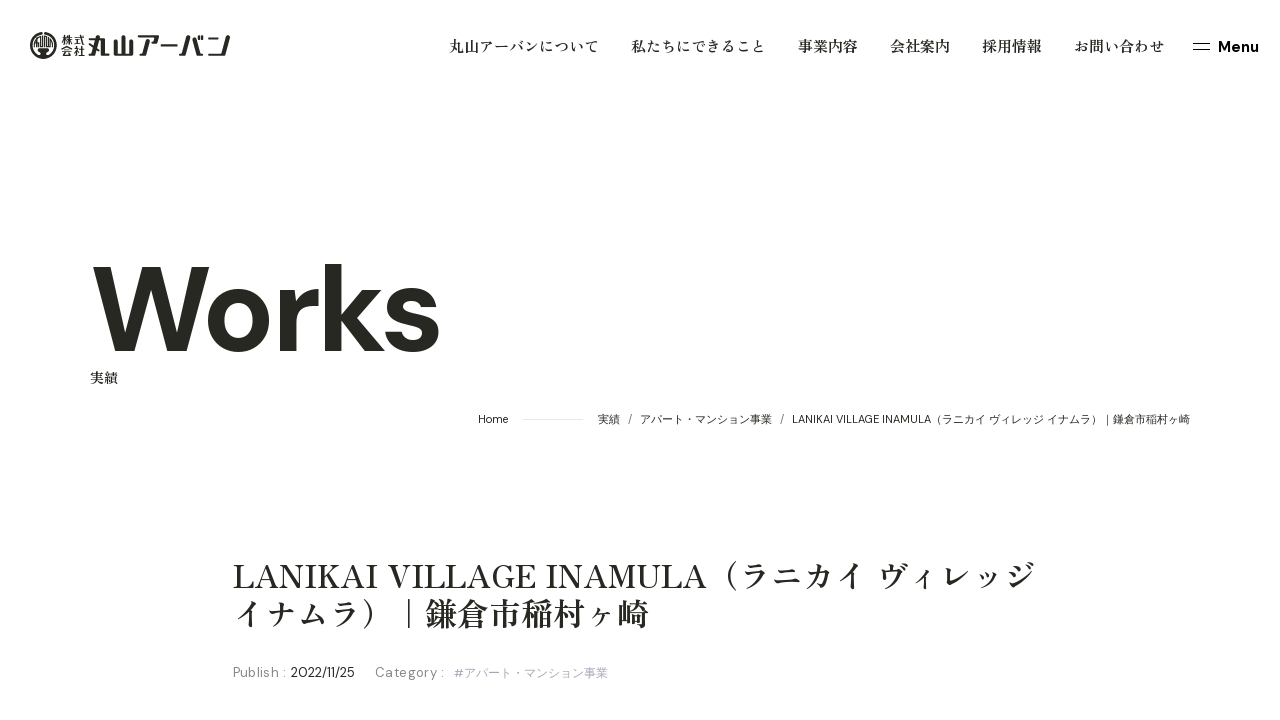

--- FILE ---
content_type: text/html; charset=UTF-8
request_url: https://maruyama-urban.co.jp/works/239/
body_size: 24675
content:
<!DOCTYPE html><html lang="ja"><head><meta charset="UTF-8"><meta http-equiv="x-ua-compatible" content="ie=edge"><meta name="skype_toolbar" content="skype_toolbar_parser_compatible"><meta name="viewport" content="width=device-width,initial-scale=1.0,minimum-scale=1.0"><title>LANIKAI VILLAGE INAMULA（ラニカイ ヴィレッジ イナムラ）｜鎌倉市稲村ヶ崎｜アパート・マンション事業｜実績 | 株式会社丸山アーバン｜神奈川県 湘南の建築・不動産事業</title><meta name="robots" content="index,follow"><meta name="format-detection" content="telephone=no"><link rel="apple-touch-icon" sizes="180x180" href="/dist/ico/apple-touch-icon.png"><link rel="icon" type="image/png" sizes="32x32" href="/dist/ico/favicon-32x32.png"><link rel="icon" type="image/png" sizes="16x16" href="/dist/ico/favicon-16x16.png"><link rel="manifest" href="/dist/ico/site.webmanifest"><link rel="mask-icon" href="/dist/ico/safari-pinned-tab.svg" color="#5bbad5"><meta name="msapplication-TileColor" content="#da532c"><meta name="theme-color" content="#ffffff"><link rel="preconnect" href="https://fonts.googleapis.com" crossorigin><link rel="preconnect" href="https://fonts.gstatic.com" crossorigin><link rel="preconnect" href="https://cdn.jsdelivr.net" crossorigin><link rel="preload" as="style" href="https://fonts.googleapis.com/css2?family=DM+Sans:wght@400;700&family=Zen+Old+Mincho:wght@400;700&display=swap" onload="this.onload=null;this.rel='stylesheet'"><link rel="preload" as="style" href="https://fonts.googleapis.com/css2?family=Material+Symbols+Rounded:opsz,wght,FILL,GRAD@20..48,100..700,0..1,-50..200" onload="this.onload=null;this.rel='stylesheet'"><link rel="preload" as="style" href="https://cdn.jsdelivr.net/npm/yakuhanjp@3.4.1/dist/css/yakuhanmp_s.min.css" onload="this.onload=null;this.rel='stylesheet'"><link rel="alternate" type="application/rss+xml" title="株式会社丸山アーバン｜神奈川県 湘南の建築・不動産事業 &raquo; フィード" href="https://maruyama-urban.co.jp/feed/" /><meta name='robots' content='max-image-preview:large' /><link rel='dns-prefetch' href='//www.google.com' /><title>LANIKAI VILLAGE INAMULA（ラニカイ ヴィレッジ イナムラ）｜鎌倉市稲村ヶ崎 | 株式会社丸山アーバン｜神奈川県 湘南の建築・不動産事業</title><meta name="description" content="稲村ケ崎は古くから景勝地として栄え、古戦場として歌われ石碑に記されるなど、鎌倉幕府の歴史にも深いつながりを持つ場所であり、現代では、風光明媚な場所として伝説のビッグウェーブ「ジェーン」を題材にした映画の舞台や、「かながわ景勝50選」選ばれる"><link rel="canonical" href="https://maruyama-urban.co.jp/works/239/"><meta property="og:locale" content="ja_JP"><meta property="og:type" content="article"><meta property="og:image" content="https://maruyama-urban.co.jp/app/wp-content/uploads/2022/11/ogp.jpg"><meta property="og:title" content="LANIKAI VILLAGE INAMULA（ラニカイ ヴィレッジ イナムラ）｜鎌倉市稲村ヶ崎 | 株式会社丸山アーバン｜神奈川県 湘南の建築・不動産事業"><meta property="og:description" content="稲村ケ崎は古くから景勝地として栄え、古戦場として歌われ石碑に記されるなど、鎌倉幕府の歴史にも深いつながりを持つ場所であり、現代では、風光明媚な場所として伝説のビッグウェーブ「ジェーン」を題材にした映画の舞台や、「かながわ景勝50選」選ばれる"><meta property="og:url" content="https://maruyama-urban.co.jp/works/239/"><meta property="og:site_name" content="株式会社丸山アーバン｜神奈川県 湘南の建築・不動産事業"><meta name="twitter:card" content="summary_large_image"> <style media="all">/*! This file is auto-generated */
.wp-block-button__link{color:#fff;background-color:#32373c;border-radius:9999px;box-shadow:none;text-decoration:none;padding:calc(.667em + 2px) calc(1.333em + 2px);font-size:1.125em}.wp-block-file__button{background:#32373c;color:#fff;text-decoration:none}body{--wp--preset--color--black:#000;--wp--preset--color--cyan-bluish-gray:#abb8c3;--wp--preset--color--white:#fff;--wp--preset--color--pale-pink:#f78da7;--wp--preset--color--vivid-red:#cf2e2e;--wp--preset--color--luminous-vivid-orange:#ff6900;--wp--preset--color--luminous-vivid-amber:#fcb900;--wp--preset--color--light-green-cyan:#7bdcb5;--wp--preset--color--vivid-green-cyan:#00d084;--wp--preset--color--pale-cyan-blue:#8ed1fc;--wp--preset--color--vivid-cyan-blue:#0693e3;--wp--preset--color--vivid-purple:#9b51e0;--wp--preset--gradient--vivid-cyan-blue-to-vivid-purple:linear-gradient(135deg,rgba(6,147,227,1) 0%,#9b51e0 100%);--wp--preset--gradient--light-green-cyan-to-vivid-green-cyan:linear-gradient(135deg,#7adcb4 0%,#00d082 100%);--wp--preset--gradient--luminous-vivid-amber-to-luminous-vivid-orange:linear-gradient(135deg,rgba(252,185,0,1) 0%,rgba(255,105,0,1) 100%);--wp--preset--gradient--luminous-vivid-orange-to-vivid-red:linear-gradient(135deg,rgba(255,105,0,1) 0%,#cf2e2e 100%);--wp--preset--gradient--very-light-gray-to-cyan-bluish-gray:linear-gradient(135deg,#eee 0%,#a9b8c3 100%);--wp--preset--gradient--cool-to-warm-spectrum:linear-gradient(135deg,#4aeadc 0%,#9778d1 20%,#cf2aba 40%,#ee2c82 60%,#fb6962 80%,#fef84c 100%);--wp--preset--gradient--blush-light-purple:linear-gradient(135deg,#ffceec 0%,#9896f0 100%);--wp--preset--gradient--blush-bordeaux:linear-gradient(135deg,#fecda5 0%,#fe2d2d 50%,#6b003e 100%);--wp--preset--gradient--luminous-dusk:linear-gradient(135deg,#ffcb70 0%,#c751c0 50%,#4158d0 100%);--wp--preset--gradient--pale-ocean:linear-gradient(135deg,#fff5cb 0%,#b6e3d4 50%,#33a7b5 100%);--wp--preset--gradient--electric-grass:linear-gradient(135deg,#caf880 0%,#71ce7e 100%);--wp--preset--gradient--midnight:linear-gradient(135deg,#020381 0%,#2874fc 100%);--wp--preset--font-size--small:13px;--wp--preset--font-size--medium:20px;--wp--preset--font-size--large:36px;--wp--preset--font-size--x-large:42px;--wp--preset--spacing--20:.44rem;--wp--preset--spacing--30:.67rem;--wp--preset--spacing--40:1rem;--wp--preset--spacing--50:1.5rem;--wp--preset--spacing--60:2.25rem;--wp--preset--spacing--70:3.38rem;--wp--preset--spacing--80:5.06rem;--wp--preset--shadow--natural:6px 6px 9px rgba(0,0,0,.2);--wp--preset--shadow--deep:12px 12px 50px rgba(0,0,0,.4);--wp--preset--shadow--sharp:6px 6px 0px rgba(0,0,0,.2);--wp--preset--shadow--outlined:6px 6px 0px -3px rgba(255,255,255,1),6px 6px rgba(0,0,0,1);--wp--preset--shadow--crisp:6px 6px 0px rgba(0,0,0,1)}:where(.is-layout-flex){gap:.5em}:where(.is-layout-grid){gap:.5em}body .is-layout-flow>.alignleft{float:left;margin-inline-start:0;margin-inline-end:2em}body .is-layout-flow>.alignright{float:right;margin-inline-start:2em;margin-inline-end:0}body .is-layout-flow>.aligncenter{margin-left:auto !important;margin-right:auto !important}body .is-layout-constrained>.alignleft{float:left;margin-inline-start:0;margin-inline-end:2em}body .is-layout-constrained>.alignright{float:right;margin-inline-start:2em;margin-inline-end:0}body .is-layout-constrained>.aligncenter{margin-left:auto !important;margin-right:auto !important}body .is-layout-constrained>:where(:not(.alignleft):not(.alignright):not(.alignfull)){max-width:var(--wp--style--global--content-size);margin-left:auto !important;margin-right:auto !important}body .is-layout-constrained>.alignwide{max-width:var(--wp--style--global--wide-size)}body .is-layout-flex{display:flex}body .is-layout-flex{flex-wrap:wrap;align-items:center}body .is-layout-flex>*{margin:0}body .is-layout-grid{display:grid}body .is-layout-grid>*{margin:0}:where(.wp-block-columns.is-layout-flex){gap:2em}:where(.wp-block-columns.is-layout-grid){gap:2em}:where(.wp-block-post-template.is-layout-flex){gap:1.25em}:where(.wp-block-post-template.is-layout-grid){gap:1.25em}.has-black-color{color:var(--wp--preset--color--black) !important}.has-cyan-bluish-gray-color{color:var(--wp--preset--color--cyan-bluish-gray) !important}.has-white-color{color:var(--wp--preset--color--white) !important}.has-pale-pink-color{color:var(--wp--preset--color--pale-pink) !important}.has-vivid-red-color{color:var(--wp--preset--color--vivid-red) !important}.has-luminous-vivid-orange-color{color:var(--wp--preset--color--luminous-vivid-orange) !important}.has-luminous-vivid-amber-color{color:var(--wp--preset--color--luminous-vivid-amber) !important}.has-light-green-cyan-color{color:var(--wp--preset--color--light-green-cyan) !important}.has-vivid-green-cyan-color{color:var(--wp--preset--color--vivid-green-cyan) !important}.has-pale-cyan-blue-color{color:var(--wp--preset--color--pale-cyan-blue) !important}.has-vivid-cyan-blue-color{color:var(--wp--preset--color--vivid-cyan-blue) !important}.has-vivid-purple-color{color:var(--wp--preset--color--vivid-purple) !important}.has-black-background-color{background-color:var(--wp--preset--color--black) !important}.has-cyan-bluish-gray-background-color{background-color:var(--wp--preset--color--cyan-bluish-gray) !important}.has-white-background-color{background-color:var(--wp--preset--color--white) !important}.has-pale-pink-background-color{background-color:var(--wp--preset--color--pale-pink) !important}.has-vivid-red-background-color{background-color:var(--wp--preset--color--vivid-red) !important}.has-luminous-vivid-orange-background-color{background-color:var(--wp--preset--color--luminous-vivid-orange) !important}.has-luminous-vivid-amber-background-color{background-color:var(--wp--preset--color--luminous-vivid-amber) !important}.has-light-green-cyan-background-color{background-color:var(--wp--preset--color--light-green-cyan) !important}.has-vivid-green-cyan-background-color{background-color:var(--wp--preset--color--vivid-green-cyan) !important}.has-pale-cyan-blue-background-color{background-color:var(--wp--preset--color--pale-cyan-blue) !important}.has-vivid-cyan-blue-background-color{background-color:var(--wp--preset--color--vivid-cyan-blue) !important}.has-vivid-purple-background-color{background-color:var(--wp--preset--color--vivid-purple) !important}.has-black-border-color{border-color:var(--wp--preset--color--black) !important}.has-cyan-bluish-gray-border-color{border-color:var(--wp--preset--color--cyan-bluish-gray) !important}.has-white-border-color{border-color:var(--wp--preset--color--white) !important}.has-pale-pink-border-color{border-color:var(--wp--preset--color--pale-pink) !important}.has-vivid-red-border-color{border-color:var(--wp--preset--color--vivid-red) !important}.has-luminous-vivid-orange-border-color{border-color:var(--wp--preset--color--luminous-vivid-orange) !important}.has-luminous-vivid-amber-border-color{border-color:var(--wp--preset--color--luminous-vivid-amber) !important}.has-light-green-cyan-border-color{border-color:var(--wp--preset--color--light-green-cyan) !important}.has-vivid-green-cyan-border-color{border-color:var(--wp--preset--color--vivid-green-cyan) !important}.has-pale-cyan-blue-border-color{border-color:var(--wp--preset--color--pale-cyan-blue) !important}.has-vivid-cyan-blue-border-color{border-color:var(--wp--preset--color--vivid-cyan-blue) !important}.has-vivid-purple-border-color{border-color:var(--wp--preset--color--vivid-purple) !important}.has-vivid-cyan-blue-to-vivid-purple-gradient-background{background:var(--wp--preset--gradient--vivid-cyan-blue-to-vivid-purple) !important}.has-light-green-cyan-to-vivid-green-cyan-gradient-background{background:var(--wp--preset--gradient--light-green-cyan-to-vivid-green-cyan) !important}.has-luminous-vivid-amber-to-luminous-vivid-orange-gradient-background{background:var(--wp--preset--gradient--luminous-vivid-amber-to-luminous-vivid-orange) !important}.has-luminous-vivid-orange-to-vivid-red-gradient-background{background:var(--wp--preset--gradient--luminous-vivid-orange-to-vivid-red) !important}.has-very-light-gray-to-cyan-bluish-gray-gradient-background{background:var(--wp--preset--gradient--very-light-gray-to-cyan-bluish-gray) !important}.has-cool-to-warm-spectrum-gradient-background{background:var(--wp--preset--gradient--cool-to-warm-spectrum) !important}.has-blush-light-purple-gradient-background{background:var(--wp--preset--gradient--blush-light-purple) !important}.has-blush-bordeaux-gradient-background{background:var(--wp--preset--gradient--blush-bordeaux) !important}.has-luminous-dusk-gradient-background{background:var(--wp--preset--gradient--luminous-dusk) !important}.has-pale-ocean-gradient-background{background:var(--wp--preset--gradient--pale-ocean) !important}.has-electric-grass-gradient-background{background:var(--wp--preset--gradient--electric-grass) !important}.has-midnight-gradient-background{background:var(--wp--preset--gradient--midnight) !important}.has-small-font-size{font-size:var(--wp--preset--font-size--small) !important}.has-medium-font-size{font-size:var(--wp--preset--font-size--medium) !important}.has-large-font-size{font-size:var(--wp--preset--font-size--large) !important}.has-x-large-font-size{font-size:var(--wp--preset--font-size--x-large) !important}.wp-block-navigation a:where(:not(.wp-element-button)){color:inherit}:where(.wp-block-post-template.is-layout-flex){gap:1.25em}:where(.wp-block-post-template.is-layout-grid){gap:1.25em}:where(.wp-block-columns.is-layout-flex){gap:2em}:where(.wp-block-columns.is-layout-grid){gap:2em}.wp-block-pullquote{font-size:1.5em;line-height:1.6}.grecaptcha-badge{display:none !important}.mw_wp_form_confirm .form__confirm__hidden{display:none}.form__pp{font-size:14px;line-height:1.8;margin-top:40px;text-align:center}@media(max-width:575px){.form__pp{font-size:12px;text-align:left}.form__pp br{display:none}}</style><script type="application/ld+json">{"@context":"https://schema.org","@type":"BreadcrumbList","itemListElement":[{"@type":"ListItem","position":1,"item":{"@id":"https://maruyama-urban.co.jp","name":"株式会社丸山アーバン｜神奈川県 湘南の建築・不動産事業"}},{"@type":"ListItem","position":2,"item":{"@id":"https://maruyama-urban.co.jp/works/","name":"実績"}},{"@type":"ListItem","position":3,"item":{"@id":"https://maruyama-urban.co.jp/works-cat/apartment/","name":"アパート・マンション事業"}},{"@type":"ListItem","position":4,"item":{"@id":"https://maruyama-urban.co.jp/works/239/","name":"LANIKAI VILLAGE INAMULA（ラニカイ ヴィレッジ イナムラ）｜鎌倉市稲村ヶ崎"}}]}</script> <script type="application/ld+json">{"@context":"https://schema.org","@type":"Article","mainEntityOfPage":{"@type":"WebPage","@id":"https://maruyama-urban.co.jp/works/239/"},"headline":"LANIKAI VILLAGE INAMULA（ラニカイ ヴィレッジ イナムラ）｜鎌倉市稲村ヶ崎","datePublished":"2022-11-25T14:01:47+0900","dateModified":"2025-04-01T16:04:11+0900","author":{"@type":"Person","name":"maruyama-admin"},"description":"稲村ケ崎は古くから景勝地として栄え、古戦場として歌われ石碑に記されるなど、鎌倉幕府の歴史にも深いつながりを持つ場所であり、現代では、風光明媚な場所として伝説のビッグウェーブ「ジェーン」を題材にした映画の舞台や、「かながわ"}</script> <link rel="stylesheet" href="/dist/css/styles.css?date=20221130"> <script src="/dist/js/bundle.js?date=20221130" id="bundle" charset="utf-8" defer></script> <script async src="https://www.googletagmanager.com/gtag/js?id=G-9NKNFCKNWZ"></script> <script>window.dataLayer=window.dataLayer||[];window.GA_MEASUREMENT_ID="G-9NKNFCKNWZ"
function gtag(){dataLayer.push(arguments);}
gtag('js',new Date());gtag('config','G-9NKNFCKNWZ');</script></head><body data-barba="wrapper"><div id="page"> <button id="js-hamburger" class="l-hamburger" aria-haspopup="true" aria-expanded="false"> <span class="sr-only sr-only-focusable">メニューを開閉する</span> <span class="js-hamburger__bar l-hamburger__str" aria-hidden="true"></span> <span class="js-hamburger__bar l-hamburger__bar" aria-hidden="true"></span> </button><div id="js-drawer" class="modal l-drawer" aria-hidden="true"><div class="modal__bg"><div class="m-curve-wrapper -top"><div class="m-curve"></div></div><div class="m-curve-wrapper -bottom"><div class="m-curve"></div></div></div><div class="modal__bg-second"><div class="m-curve-wrapper -top"><div class="m-curve"></div></div><div class="m-curve-wrapper -bottom"><div class="m-curve"></div></div></div><div role="dialog" aria-modal="true" class="modal__container"><div class="container-fluid"><div class="l-drawer-wrapper"><nav><div class="row"><div class="col-xl-4 col-lg-6"><ul class="l-drawer-nav"><li class="l-drawer-nav__item"> <a href="/about/" class="l-drawer-nav__link" data-drawer-links data-hover-animation><span><span data-hover-animation-target>About us</span></span></a></li><li class="l-drawer-nav__item"> <a href="/wedo/" class="l-drawer-nav__link" data-drawer-links data-hover-animation><span><span data-hover-animation-target>What we do</span></span></a></li><li class="l-drawer-nav__item"> <a href="/business/" class="l-drawer-nav__link" data-drawer-links data-hover-animation><span><span data-hover-animation-target>Business</span></span></a><ul class="l-drawer-nav__children"><li class="l-drawer-nav__item"> <a href="/business/#solution" class="l-drawer-nav__link" data-drawer-links data-hover-animation> <span> <span data-hover-animation-target>建設・不動産ソリューション事業</span> </span> </a></li><li class="l-drawer-nav__item"> <a href="/business/#project" class="l-drawer-nav__link" data-drawer-links data-hover-animation> <span> <span data-hover-animation-target>プロジェクト・アセットマネジメント事業</span> </span> </a></li><li class="l-drawer-nav__item"> <a href="/business/#properties" class="l-drawer-nav__link" data-drawer-links data-hover-animation> <span> <span data-hover-animation-target>リーシング・プロパティマネジメント事業</span> </span> </a></li><li class="l-drawer-nav__item"> <a href="/business/#apartment" class="l-drawer-nav__link" data-drawer-links data-hover-animation> <span> <span data-hover-animation-target>アパート・マンション事業</span> </span> </a></li><li class="l-drawer-nav__item"> <a href="/business/#renovation" class="l-drawer-nav__link" data-drawer-links data-hover-animation> <span> <span data-hover-animation-target>資産再生事業(リノベーション)</span> </span> </a></li><li class="l-drawer-nav__item"> <a href="/business/#condo" class="l-drawer-nav__link" data-drawer-links data-hover-animation> <span> <span data-hover-animation-target>分譲事業</span> </span> </a></li><li class="l-drawer-nav__item"> <a href="/business/#public" class="l-drawer-nav__link" data-drawer-links data-hover-animation> <span> <span data-hover-animation-target>PPP・PFI事業</span> </span> </a></li><li class="l-drawer-nav__item"> <a href="/business/#smaller" class="l-drawer-nav__link" data-drawer-links data-hover-animation> <span> <span data-hover-animation-target>不動産特定共同事業</span> </span> </a></li><li class="l-drawer-nav__item"> <a href="/business/#fund" class="l-drawer-nav__link" data-drawer-links data-hover-animation> <span> <span data-hover-animation-target>不動産証券化事業</span> </span> </a></li></ul></li></ul></div><div class="col-xl-4 col-lg-6"><ul class="l-drawer-nav"><li class="l-drawer-nav__item"> <a href="/company/" class="l-drawer-nav__link" data-drawer-links data-hover-animation><span><span data-hover-animation-target>Company</span></span></a><ul class="l-drawer-nav__children"><li class="l-drawer-nav__item"> <a href="/company/#message" class="l-drawer-nav__link" data-drawer-links data-hover-animation> <span> <span data-hover-animation-target>ご挨拶</span> </span> </a></li><li class="l-drawer-nav__item"> <a href="/company/#philosophy" class="l-drawer-nav__link" data-drawer-links data-hover-animation> <span> <span data-hover-animation-target>経営理念</span> </span> </a></li><li class="l-drawer-nav__item"> <a href="/company/#outline" class="l-drawer-nav__link" data-drawer-links data-hover-animation> <span> <span data-hover-animation-target>会社概要</span> </span> </a></li><li class="l-drawer-nav__item"> <a href="/company/#groups" class="l-drawer-nav__link" data-drawer-links data-hover-animation> <span> <span data-hover-animation-target>グループ企業</span> </span> </a></li><li class="l-drawer-nav__item"> <a href="/company/#officer" class="l-drawer-nav__link" data-drawer-links data-hover-animation> <span> <span data-hover-animation-target>役員紹介</span> </span> </a></li><li class="l-drawer-nav__item"> <a href="/company/#staff" class="l-drawer-nav__link" data-drawer-links data-hover-animation> <span> <span data-hover-animation-target>スタッフ紹介</span> </span> </a></li><li class="l-drawer-nav__item"> <a href="/company/#access" class="l-drawer-nav__link" data-drawer-links data-hover-animation> <span> <span data-hover-animation-target>アクセス</span> </span> </a></li></ul></li><li class="l-drawer-nav__item"> <a href="/sustainability/" class="l-drawer-nav__link" data-drawer-links data-hover-animation><span><span data-hover-animation-target>Sustainability</span></span></a></li><li class="l-drawer-nav__item"> <a href="/recruit/" class="l-drawer-nav__link" data-drawer-links data-hover-animation><span><span data-hover-animation-target>Recruit</span></span></a><ul class="l-drawer-nav__children"><li class="l-drawer-nav__item"> <a href="/recruit/#message" class="l-drawer-nav__link" data-drawer-links data-hover-animation> <span> <span data-hover-animation-target>採用メッセージ</span> </span> </a></li><li class="l-drawer-nav__item"> <a href="/recruit/#oneday" class="l-drawer-nav__link" data-drawer-links data-hover-animation> <span> <span data-hover-animation-target>スタッフの1日</span> </span> </a></li><li class="l-drawer-nav__item"> <a href="/recruit/#interview" class="l-drawer-nav__link" data-drawer-links data-hover-animation> <span> <span data-hover-animation-target>スタッフインタビュー</span> </span> </a></li><li class="l-drawer-nav__item"> <a href="/recruit/#requirement" class="l-drawer-nav__link" data-drawer-links data-hover-animation> <span> <span data-hover-animation-target>募集職種</span> </span> </a></li><li class="l-drawer-nav__item"> <a href="/recruit/#entry" class="l-drawer-nav__link" data-drawer-links data-hover-animation> <span> <span data-hover-animation-target>エントリー</span> </span> </a></li></ul></li></ul></div><div class="col-xl-4 col-lg-6"><ul class="l-drawer-nav"><li class="l-drawer-nav__item"> <a href="/news/" class="l-drawer-nav__link" data-drawer-links data-hover-animation><span><span data-hover-animation-target>News</span></span></a></li><li class="l-drawer-nav__item"> <a href="/works/" class="l-drawer-nav__link" data-drawer-links data-hover-animation><span><span data-hover-animation-target>Works</span></span></a></li><li class="l-drawer-nav__item"> <a href="/blog/" class="l-drawer-nav__link" data-drawer-links data-hover-animation><span><span data-hover-animation-target>Blog</span></span></a></li><li class="l-drawer-nav__item"> <a href="/contact/" class="l-drawer-nav__link" data-drawer-links data-hover-animation><span><span data-hover-animation-target>Contact us</span></span></a></li></ul></div></div></nav></div></div><div class="l-drawer__sns-links"> <a href="https://www.facebook.com/youme.shonan.monogatari" target="_blank" rel="noopener noreferrer">Facebook</a></div></div></div> <a class="sr-only sr-only-focusable" href="#content">本文までスキップする</a><header id="l-header" role="banner"><div id="l-header__bg"><div class="l-header__wrapper"><p id="l-header__logo"> <a href="/" class="l-header__logo--link"> <span class="sr-only">丸山アーバン</span> <svg role="img" aria-hidden="true" class="l-header__logo--svg" width="200" height="27" viewBox="0 0 200 27" fill="none" xmlns="http://www.w3.org/2000/svg"> <path fill-rule="evenodd" clip-rule="evenodd" d="M15.6394 0.0284904C22.4109 1.34898 26.5059 6.17659 26.7575 12.8288H26.7715C27.058 20.3258 21.2858 26.6584 13.9064 26.9495C13.7317 26.9566 13.5639 26.9566 13.3892 26.9566C13.3019 26.9566 13.2163 26.9548 13.1307 26.9531C13.0451 26.9513 12.9595 26.9495 12.8721 26.9495C5.49266 26.6584 -0.279526 20.3258 0.00698655 12.8288C0.258559 6.18369 4.3536 1.34898 11.1251 0.0284904C11.8379 -0.106399 12.5227 0.362163 12.6625 1.0863C12.8022 1.81045 12.334 2.50619 11.6212 2.64818C6.03075 3.74149 2.83717 7.51128 2.62753 12.9352C2.4668 17.1523 4.68903 20.9079 8.07128 22.8673C10.2725 23.7193 10.6429 22.2923 10.5521 21.2771C10.5049 20.7409 9.98501 20.4588 9.39971 20.1411C8.59775 19.7059 7.67295 19.204 7.67295 17.8906C7.67295 16.1655 9.90915 16.1655 9.90915 16.1655H16.8553C16.8553 16.1655 19.0915 16.1655 19.0915 17.8906C19.0915 19.2114 18.1644 19.7143 17.3616 20.1496C16.7793 20.4655 16.2624 20.7458 16.2124 21.2771C16.1146 22.2852 16.485 23.7122 18.6932 22.8673C22.0755 20.9079 24.2977 17.1523 24.137 12.9352C23.9273 7.51128 20.7337 3.74149 15.1433 2.64818C14.4305 2.50619 13.9623 1.81045 14.102 1.0863C14.2418 0.362163 14.9266 -0.113498 15.6394 0.0284904ZM42.327 5.33882C42.327 5.5944 42.1384 5.78609 41.9008 5.78609V5.80739H40.007V6.8794H41.9008C42.1314 6.8794 42.327 7.06398 42.327 7.31956C42.327 7.57514 42.1384 7.76683 41.9008 7.76683H40.3913L42.2781 11.8277C42.383 12.0407 42.2921 12.3034 42.0755 12.4099H42.0615C42.0056 12.4382 41.9427 12.4524 41.8798 12.4524C41.8309 12.4524 41.782 12.4453 41.7331 12.4241C41.6213 12.3815 41.5374 12.3034 41.4885 12.1969L40.007 9.00923V12.0478C40.007 12.4666 39.6716 12.8074 39.2593 12.8074C38.847 12.8074 38.5115 12.4666 38.5115 12.0478V8.85304L36.9532 12.1969C36.8833 12.3531 36.7296 12.4453 36.5688 12.4453C36.5059 12.4453 36.4431 12.4312 36.3871 12.4028C36.1635 12.2963 36.0727 12.0336 36.1705 11.8135L38.0573 7.75263H37.1908C36.9532 7.75263 36.7645 7.56095 36.7645 7.31956C36.7645 7.06398 36.9602 6.8652 37.1978 6.8652H38.5115V5.79319H37.666L37.5611 6.07716C37.4004 6.49603 36.9951 6.73741 36.6597 6.60252C36.3243 6.46763 36.1775 6.02037 36.3312 5.6015L36.5479 5.02645L36.5828 4.93416L36.7435 4.51529L37.0091 3.82665C37.1698 3.40778 37.5751 3.1735 37.9106 3.30839C38.246 3.44328 38.3927 3.89054 38.232 4.30941L38.0084 4.89866H38.5115V3.49297C38.5115 3.07411 38.847 2.73333 39.2593 2.73333C39.6716 2.73333 40.007 3.07411 40.007 3.49297V4.89866H41.9008C42.1314 4.89866 42.327 5.08325 42.327 5.33882ZM75.0384 21.5681H78.5395L78.5185 21.5894C79.1055 21.5894 79.5877 22.0793 79.5877 22.6756C79.5877 23.272 79.1125 23.7618 78.5185 23.7618H71.768C71.181 23.7618 70.7058 23.272 70.7058 22.6756V9.13702C70.7058 8.61166 70.2865 8.18569 69.7694 8.18569H69.2313L68.2041 12.0052L67.2327 15.6259H67.2187L67.051 16.2364L69.1684 17.7344C69.5737 18.0184 69.6786 18.5864 69.406 19.0123L69.3711 19.0762C69.0566 19.5022 68.4626 19.6016 68.0294 19.2963L66.5199 18.2243L66.4291 18.5083L65.2062 23.0235C65.0804 23.5063 64.6471 23.8399 64.1579 23.8399H59.6786C59.0776 23.8399 58.5884 23.343 58.5884 22.7324C58.5884 22.1219 59.0706 21.632 59.6716 21.632H60.6569C61.0273 21.632 61.3487 21.3835 61.4465 21.0215L62.8372 15.846L62.8651 15.7466L62.8931 15.6401L59.0496 12.9139C58.6164 12.6015 58.5046 11.991 58.812 11.5437C59.1125 11.1036 59.6995 10.9971 60.1328 11.3023L63.4312 13.6381L64.7799 8.62586C64.7904 8.59391 64.8026 8.56374 64.8148 8.53356C64.827 8.50339 64.8393 8.47322 64.8498 8.44127L64.9196 8.1715H59.6786C59.1475 8.1715 58.7212 7.73843 58.7212 7.19887V7.12078C58.7212 6.58122 59.1544 6.14106 59.6855 6.14106H65.4717L65.5975 5.6654L65.87 4.64308C66.1076 3.73435 66.9182 3.1096 67.8407 3.1096H67.8896C69.2523 3.1096 70.2446 4.423 69.8952 5.75769L69.7973 6.14106H73.5849C74.3816 6.14106 75.0245 6.79421 75.0245 7.60354L75.0384 21.5681ZM108.805 3.209H128.05C128.742 3.209 129.245 3.87634 129.057 4.55789L127.945 8.63296L127.289 11.0326C127.191 11.3946 126.869 11.6431 126.499 11.6431H122.362C121.705 11.6431 121.23 11.0042 121.412 10.3652C121.523 9.94635 121.908 9.66237 122.334 9.66237H122.739C123.103 9.66237 123.431 9.41389 123.529 9.05182L123.648 8.63296L124.165 6.75161C124.361 6.06297 123.85 5.38142 123.145 5.38142H108.819C108.225 5.38142 107.743 4.88446 107.743 4.28811C107.743 3.69176 108.218 3.209 108.805 3.209ZM101.195 7.41186C100.07 7.41186 99.1544 8.34188 99.1544 9.48489V21.6675H95.4577V5.28203C95.4577 4.14612 94.5493 3.2161 93.4312 3.2161C92.3131 3.2161 91.4046 4.13902 91.4046 5.27493V21.6604H87.7079V9.47779C87.7079 8.33478 86.7994 7.41186 85.6743 7.41186C84.5493 7.41186 83.6478 8.33478 83.6478 9.47069V21.7669C83.6478 22.9099 84.5632 23.8399 85.6883 23.8399H101.209C102.32 23.8399 103.229 22.9241 103.229 21.7882V9.47069C103.229 8.33478 102.32 7.41896 101.209 7.41896H101.195V7.41186ZM117.76 7.04979C116.804 7.05136 115.975 7.69697 115.723 8.63296L112.397 21.0215C112.299 21.3835 111.978 21.632 111.607 21.632H110.622C110.021 21.632 109.539 22.1219 109.539 22.7324C109.539 23.343 110.028 23.8399 110.629 23.8399H115.108C115.597 23.8399 116.031 23.5063 116.157 23.0235L119.762 9.71917C120.125 8.37852 119.135 7.05204 117.76 7.04979ZM117.76 7.04979L117.757 7.04979H117.764L117.76 7.04979ZM131.083 12.3531H147.177C147.407 12.3531 147.596 12.5447 147.596 12.779V14.0853C147.596 14.3196 147.407 14.5113 147.177 14.5113H131.083C130.853 14.5113 130.664 14.3196 130.664 14.0853V12.779C130.664 12.5447 130.853 12.3531 131.083 12.3531ZM156.164 4.79217C156.415 3.85504 157.254 3.209 158.204 3.209H158.211C159.609 3.209 160.622 4.56499 160.252 5.93518L155.611 23.0235C155.479 23.4992 155.052 23.8257 154.57 23.8257H150.07C149.476 23.8257 149.001 23.3288 149.001 22.7395C149.001 22.1503 149.469 21.6675 150.056 21.6675H150.971C151.377 21.6675 151.726 21.3906 151.831 21.0002L153.382 15.2141H153.368L156.164 4.79217ZM172.082 21.6604H171.111C170.734 21.6604 170.412 21.4048 170.307 21.0428L168.742 15.2141H168.756L166.471 6.8723C166.226 5.98487 165.437 5.37432 164.535 5.37432C163.124 5.37432 162.103 6.73741 162.474 8.1218L166.527 23.0377C166.653 23.4992 167.065 23.8186 167.54 23.8186H172.048C172.642 23.8186 173.131 23.3288 173.131 22.7182C173.131 22.1077 172.662 21.6604 172.089 21.6604H172.082ZM168.917 3.209H169.161C169.74 3.209 170.21 3.68577 170.21 4.27391V7.05688C170.21 7.64502 169.74 8.1218 169.161 8.1218H168.917C168.338 8.1218 167.869 7.64502 167.869 7.05688V4.27391C167.869 3.68577 168.338 3.209 168.917 3.209ZM172.187 3.209H171.957C171.374 3.209 170.901 3.68895 170.901 4.28101V7.04979C170.901 7.64184 171.374 8.1218 171.957 8.1218H172.187C172.77 8.1218 173.242 7.64184 173.242 7.04979V4.28101C173.242 3.68895 172.77 3.209 172.187 3.209ZM179.12 5.38142H187.582C188.115 5.38142 188.546 5.82006 188.546 6.36114V6.55993C188.546 7.10101 188.115 7.53965 187.582 7.53965H179.12C178.587 7.53965 178.155 7.10101 178.155 6.55993V6.36114C178.155 5.82006 178.587 5.38142 179.12 5.38142ZM197.883 3.209C196.932 3.209 196.094 3.85504 195.842 4.79217L193.047 15.2141H193.061L191.509 21.0002C191.405 21.3906 191.055 21.6675 190.65 21.6675H179.21C178.623 21.6675 178.148 22.1503 178.148 22.7466C178.148 23.343 178.623 23.8257 179.21 23.8257H194.242C194.724 23.8257 195.15 23.4992 195.283 23.0235L199.923 5.93518C200.294 4.56499 199.28 3.209 197.883 3.209ZM41.7261 16.1725L40.0839 15.3703L40.0699 15.349H40.0419L37.2257 13.9646C37.1768 13.9433 37.1279 13.9291 37.079 13.9149L37.0161 13.8936C37.0161 13.8936 36.9672 13.8794 36.9392 13.8723C36.8833 13.8652 36.8344 13.8652 36.7785 13.8652C36.7226 13.8652 36.6667 13.8652 36.5968 13.8723C36.5758 13.8723 36.5549 13.8794 36.5269 13.8936H36.485C36.4653 13.9022 36.4444 13.9096 36.4229 13.9173C36.391 13.9287 36.3576 13.9406 36.3242 13.9575L35.7442 14.2415L35.0664 14.5752L34.5772 14.8166L33.6478 15.2709L33.3962 15.3987L32.921 15.633L31.8099 16.1796C31.3697 16.3997 31.153 16.8825 31.3347 17.2659C31.4256 17.4504 31.5933 17.5853 31.8099 17.635C32.0266 17.6847 32.2572 17.6563 32.4668 17.5498L36.7645 15.4342L38.1481 16.1158L38.6513 16.3642L41.0762 17.5498C41.2229 17.6208 41.3767 17.6563 41.5164 17.6563C41.8169 17.6563 42.0825 17.5143 42.2082 17.2588C42.2991 17.0742 42.2921 16.8541 42.2013 16.6482C42.1104 16.4494 41.9427 16.279 41.7331 16.1796L41.7261 16.1725ZM39.5458 17.8551C39.5458 18.1107 39.3571 18.3024 39.1195 18.3024H34.4025C34.1649 18.3024 33.9762 18.1107 33.9762 17.8693C33.9762 17.6137 34.1719 17.4149 34.4095 17.4149H39.1125C39.3501 17.4149 39.5458 17.5995 39.5458 17.8551ZM41.1391 19.1259H32.4039C32.1663 19.1259 31.9707 19.3247 31.9707 19.5803C31.9707 19.8217 32.1593 20.0133 32.3969 20.0133H34.5772L32.8022 22.775C32.6555 23.0093 32.6415 23.2862 32.7743 23.5276C32.9071 23.7689 33.1447 23.9109 33.4102 23.9109H40.1188C40.3913 23.9109 40.6289 23.7689 40.7617 23.5205C40.8945 23.2791 40.8805 22.9951 40.7338 22.7608L39.4829 20.8156C39.3711 20.6381 39.1964 20.5245 39.0007 20.4819C38.805 20.4393 38.5954 20.4819 38.4277 20.6026C38.0992 20.8369 38.0154 21.2983 38.232 21.6391L38.9029 22.6685C38.9308 22.7111 38.9168 22.7537 38.9029 22.775C38.8959 22.7892 38.8679 22.8247 38.819 22.8247H34.682C34.6331 22.8247 34.6122 22.7963 34.6052 22.7821C34.5982 22.7679 34.5842 22.7324 34.6052 22.6969L36.3662 20.0062H41.1321C41.3697 20.0062 41.5584 19.8146 41.5584 19.559C41.5584 19.3084 41.3703 19.1261 41.1391 19.119V19.1188H41.1251L41.1391 19.119V19.1259ZM52.4109 23.0448H54.3117C54.5493 23.0448 54.7449 23.2294 54.7449 23.485C54.7449 23.7405 54.5563 23.9322 54.3187 23.9322H48.9867C48.7491 23.9322 48.5605 23.7405 48.5605 23.4992C48.5605 23.2436 48.7561 23.0448 48.9937 23.0448H50.9085V17.6279H49.3361C49.0985 17.6279 48.9099 17.4362 48.9099 17.1949C48.9099 16.9393 49.1055 16.7405 49.3431 16.7405H50.9085V14.6178C50.9085 14.1989 51.2439 13.8581 51.6562 13.8581C52.0685 13.8581 52.4039 14.1989 52.4039 14.6178V16.7405H53.9762C54.2138 16.7405 54.4095 16.9251 54.4095 17.1807C54.4095 17.4362 54.2208 17.6279 53.9832 17.6279H52.4109V23.0448ZM49.0636 20.9292H49.0776C49.1684 20.8511 49.2313 20.7517 49.2453 20.6381C49.2593 20.5245 49.2313 20.4109 49.1684 20.3115L47.4703 17.9758L47.9525 17.351C47.9525 17.351 47.9525 17.3368 47.9595 17.3368L48.4137 16.7476C48.4137 16.7476 48.4486 16.6837 48.4626 16.6482C48.4836 16.5914 48.4976 16.5346 48.4976 16.4778V16.4352C48.4976 16.4352 48.4766 16.3784 48.4696 16.35C48.4696 16.3358 48.4634 16.3216 48.4572 16.3075L48.4572 16.3074L48.452 16.2953C48.4508 16.2923 48.4496 16.2892 48.4486 16.2861C48.4451 16.279 48.4399 16.2719 48.4347 16.2648L48.4277 16.2552C48.425 16.2513 48.4226 16.2474 48.4207 16.2435C48.3648 16.1512 48.2809 16.0873 48.1691 16.0589C48.1691 16.0589 48.0992 16.0376 48.0643 16.0376H47.3655V14.632C47.3655 14.3906 47.2607 14.1705 47.072 14.0285C46.8833 13.8865 46.6527 13.8368 46.4221 13.9007C46.0936 13.993 45.863 14.2983 45.863 14.6462V16.0447H44.8428C44.6052 16.0447 44.4095 16.2435 44.4095 16.4991C44.4095 16.7405 44.5982 16.9322 44.8358 16.9322H47.1628L44.5143 20.3612C44.5143 20.3612 44.5143 20.3683 44.5073 20.3754L44.0531 20.9717C43.9064 21.1634 43.9413 21.4403 44.137 21.5965C44.2138 21.6533 44.3047 21.6888 44.3955 21.6888H44.4444C44.5563 21.6746 44.6611 21.6178 44.731 21.5255L45.856 20.0701V22.846C45.856 22.9241 45.8071 22.988 45.7372 23.0093L45.4368 23.0945C45.2062 23.1584 45.0664 23.3998 45.1363 23.634C45.1922 23.8328 45.3669 23.9606 45.5556 23.9606C45.5905 23.9606 45.6324 23.9606 45.6674 23.9464L47.0231 23.5701C47.2117 23.5204 47.3445 23.343 47.3445 23.1442V19.3815L48.4347 20.8795C48.5185 20.993 48.6513 21.0569 48.7841 21.0569C48.8749 21.0569 48.9588 21.0285 49.0356 20.9717L49.0636 20.9292ZM36.485 9.43519C36.5479 9.43519 36.6108 9.42099 36.6667 9.3926H36.6806C36.8903 9.28611 36.9811 9.02343 36.8833 8.81044L35.4787 5.79319H35.8351C36.0727 5.79319 36.2614 5.6015 36.2614 5.34592C36.2614 5.09034 36.0657 4.90576 35.8351 4.90576H35.3669V3.50007C35.3669 3.25869 35.2621 3.03861 35.0734 2.89662C34.8847 2.75463 34.6541 2.70494 34.4235 2.76883C34.095 2.86112 33.8644 3.1664 33.8644 3.51427V4.91286H32.8442C32.6066 4.91286 32.4109 5.11164 32.4109 5.36722C32.4109 5.6086 32.5996 5.80029 32.8372 5.80029H33.8505L31.6702 10.493C31.5723 10.7131 31.6632 10.9758 31.8868 11.0823C31.9427 11.1107 32.0056 11.1249 32.0685 11.1249C32.1174 11.1249 32.1663 11.1178 32.2152 11.0965C32.3201 11.061 32.4109 10.9758 32.4598 10.8764L33.8644 7.85202V11.6999C33.8644 11.778 33.8155 11.8419 33.7456 11.8632L33.4451 11.9484C33.2145 12.0123 33.0748 12.2537 33.1447 12.4879C33.2006 12.6867 33.3753 12.8145 33.5639 12.8145C33.5989 12.8145 33.6408 12.8145 33.6757 12.8003L35.0314 12.4241C35.2201 12.3744 35.3529 12.1969 35.3529 11.9981V7.63904L36.0797 9.19381C36.1565 9.35 36.3103 9.44229 36.471 9.44229H36.485V9.43519ZM49.4969 10.8693L50.007 10.8196H50C50.2236 10.7912 50.4472 10.9687 50.4682 11.2101C50.4892 11.4656 50.3215 11.6786 50.0839 11.6999L45.3948 12.1543H45.3459L44.8637 12.204H44.8218C44.6052 12.204 44.4165 12.0407 44.3955 11.8135C44.3885 11.6857 44.4165 11.5721 44.4934 11.4798C44.5702 11.3875 44.6751 11.3307 44.7869 11.3236L46.5898 11.1462V7.79523H45.3669C45.1293 7.79523 44.9406 7.60354 44.9406 7.36216C44.9406 7.10658 45.1363 6.9078 45.3739 6.9078H49.3012C49.5388 6.9078 49.7345 7.09238 49.7345 7.34796C49.7345 7.60354 49.5458 7.79523 49.3082 7.79523H48.0922V11.0042L49.4759 10.8693H49.4969ZM53.9482 11.9058H53.6408C53.5639 11.9058 53.501 11.8561 53.487 11.7851L51.8868 5.79319H53.6198C53.8574 5.79319 54.0461 5.6015 54.0461 5.34592C54.0461 5.09034 53.8504 4.90576 53.6198 4.90576H53.5919V3.98283C53.5919 3.69176 53.3543 3.45038 53.0677 3.45038C52.7812 3.45038 52.5436 3.69176 52.5436 3.98283V4.90576H51.6631L51.2369 3.30839C51.146 2.97472 50.8455 2.74043 50.5031 2.74043C50.2725 2.74043 50.0559 2.84693 49.9091 3.03861C49.7694 3.23029 49.7204 3.47168 49.7833 3.69886L49.9371 4.27391L50.1048 4.90576H44.8777C44.6401 4.90576 44.4444 5.10454 44.4444 5.36012C44.4444 5.6015 44.6331 5.79319 44.8707 5.79319H50.3424L52.1313 12.4595C52.1803 12.6512 52.355 12.7861 52.5506 12.7861H53.9552C54.1928 12.7861 54.3885 12.5944 54.3955 12.346C54.3955 12.1046 54.1998 11.9058 53.9622 11.9058H53.9482ZM11.9846 3.50721C12.348 3.45042 12.7254 3.42202 13.1027 3.40782V3.41492H13.0957L13.1097 15.1432H9.90216L9.88819 5.39566C8.95877 5.82162 8.1132 6.41088 7.39343 7.12792V10.2659H9.26624V15.1503H8.10622V11.5864H7.39343V15.1503H6.09364V11.5864H5.03843C5.03843 11.5864 4.83577 12.6584 4.83577 13.3044V13.418C4.83577 14.0073 4.87072 14.5397 4.95457 15.1432H3.78057C3.68273 14.5752 3.62683 13.9931 3.62683 13.4038V13.3115C3.62683 10.777 4.56324 8.46971 6.10062 6.71615V6.04881C6.10062 6.04881 6.21942 5.85002 6.7016 5.43116C7.18378 5.01229 7.40041 4.8774 7.40041 4.8774V5.48795C8.50454 4.61472 9.79035 3.98287 11.195 3.6563V13.9363H11.9846V3.50721ZM5.38784 10.2588H6.10062V8.77499C5.8211 9.24355 5.5835 9.74051 5.38784 10.2588ZM23.1307 13.3115C23.1307 10.2162 21.733 7.45449 19.5458 5.63704V13.9576H18.9448V5.18268C18.5325 4.8916 18.0992 4.62892 17.645 4.40174V13.9576H16.9811V4.10356C15.9818 3.6989 14.9057 3.45752 13.7736 3.40782V15.1361H14.9825V4.78511C15.2201 4.8348 15.4507 4.8845 15.6813 4.95549V15.1361H20.8386V9.10156C21.5164 10.344 21.9078 11.7709 21.9078 13.2902V13.4038C21.9078 13.9931 21.8658 14.5965 21.8099 15.129H22.9699C23.0678 14.561 23.1237 13.986 23.1237 13.3896V13.3115H23.1307Z" /> </svg> </a></p><div id="l-gnav"><nav><ul class="l-gnav__nav"><li class="l-gnav__item"><a href="/about/" class="l-gnav__link" data-hover-animation><span><span data-hover-animation-target>丸山アーバンについて</span></span></a></li><li class="l-gnav__item"><a href="/wedo/" class="l-gnav__link" data-hover-animation><span><span data-hover-animation-target>私たちにできること</span></span></a></li><li class="l-gnav__item"><a href="/business/" class="l-gnav__link" data-hover-animation><span><span data-hover-animation-target>事業内容</span></span></a></li><li class="l-gnav__item"><a href="/company/" class="l-gnav__link" data-hover-animation><span><span data-hover-animation-target>会社案内</span></span></a></li><li class="l-gnav__item"><a href="/recruit/" class="l-gnav__link" data-hover-animation><span><span data-hover-animation-target>採用情報</span></span></a></li><li class="l-gnav__item"><a href="/contact/" class="l-gnav__link" data-hover-animation><span><span data-hover-animation-target>お問い合わせ</span></span></a></li></ul></nav></div></div></div></header><div data-barba="container" data-barba-namespace=""><div data-scroll-container><main id="content"><div id="p-works" class="c-blog__single"><header class="c-lower-header"><div class="container"><h1 class="c-lower-title"><div class="c-lower-title__ja">実績</div><div class="c-lower-title__en">Works</div></h1><div id="breadcrumb" class="c-breadcrumb"><ol class="breadcrumb"><li class="breadcrumb-item" ><a href="https://maruyama-urban.co.jp/"><span>Home</span></a></li><li class="breadcrumb-item"><a href="https://maruyama-urban.co.jp/works/"><span>実績</span></a></li><li class="breadcrumb-item"><a href="https://maruyama-urban.co.jp/works-cat/apartment/"><span>アパート・マンション事業</span></a></li><li class="breadcrumb-item"><span>LANIKAI VILLAGE INAMULA（ラニカイ ヴィレッジ イナムラ）｜鎌倉市稲村ヶ崎</span></li></ol></div></div></header><div class="container"><div class="row justify-content-center"><div class="col-lg-11 col-xl-9"><div class="c-blog-heading"><h1 class="c-blog-heading__title"> LANIKAI VILLAGE INAMULA（ラニカイ ヴィレッジ イナムラ）｜鎌倉市稲村ヶ崎</h1><dl class="c-blog-heading__details"><div class="c-blog-heading__time"><dt aria-label="投稿日：">Publish :</dt><dd><time datetime="2022-11-25T14:01:47+09:00">2022/11/25</time></dd></div><div class="c-blog-heading__cat"><dt>Category :</dt><dd> <a href="https://maruyama-urban.co.jp/works-cat/apartment/" class="">アパート・マンション事業</a></dd></div></dl></div></div></div></div><div class="container"><div class="row justify-content-center"><div class="col-lg-11 col-xl-9"><div class="c-blog-slider--wrapper"><div class="c-blog-slider" data-blog-slider><div class="swiper-wrapper"><div class="swiper-slide"> <a href="https://maruyama-urban.co.jp/app/wp-content/uploads/2022/11/INAMURA-9.jpg" class="lightbox--gallery-item" data-fslightbox="gallery"  target="_blank"> <img src="https://maruyama-urban.co.jp/app/wp-content/uploads/2022/11/INAMURA-9.jpg" alt="LANIKAI VILLAGE INAMULA（ラニカイ ヴィレッジ イナムラ）｜鎌倉市稲村ヶ崎"> </a></div><div class="swiper-slide"> <a href="https://maruyama-urban.co.jp/app/wp-content/uploads/2022/11/INAMURA-11.jpg" class="lightbox--gallery-item" data-fslightbox="gallery"  target="_blank"> <img src="https://maruyama-urban.co.jp/app/wp-content/uploads/2022/11/INAMURA-11.jpg" alt="LANIKAI VILLAGE INAMULA（ラニカイ ヴィレッジ イナムラ）｜鎌倉市稲村ヶ崎"> </a></div><div class="swiper-slide"> <a href="https://maruyama-urban.co.jp/app/wp-content/uploads/2022/11/INAMURA-7.jpg" class="lightbox--gallery-item" data-fslightbox="gallery"  target="_blank"> <img src="https://maruyama-urban.co.jp/app/wp-content/uploads/2022/11/INAMURA-7.jpg" alt="LANIKAI VILLAGE INAMULA（ラニカイ ヴィレッジ イナムラ）｜鎌倉市稲村ヶ崎"> </a></div><div class="swiper-slide"> <a href="https://maruyama-urban.co.jp/app/wp-content/uploads/2022/11/INAMURA-14.jpg" class="lightbox--gallery-item" data-fslightbox="gallery"  target="_blank"> <img src="https://maruyama-urban.co.jp/app/wp-content/uploads/2022/11/INAMURA-14.jpg" alt="LANIKAI VILLAGE INAMULA（ラニカイ ヴィレッジ イナムラ）｜鎌倉市稲村ヶ崎"> </a></div><div class="swiper-slide"> <a href="https://maruyama-urban.co.jp/app/wp-content/uploads/2022/11/INAMURA-4.jpg" class="lightbox--gallery-item" data-fslightbox="gallery"  target="_blank"> <img src="https://maruyama-urban.co.jp/app/wp-content/uploads/2022/11/INAMURA-4.jpg" alt="LANIKAI VILLAGE INAMULA（ラニカイ ヴィレッジ イナムラ）｜鎌倉市稲村ヶ崎"> </a></div><div class="swiper-slide"> <a href="https://maruyama-urban.co.jp/app/wp-content/uploads/2022/11/INAMURA-2.jpg" class="lightbox--gallery-item" data-fslightbox="gallery"  target="_blank"> <img src="https://maruyama-urban.co.jp/app/wp-content/uploads/2022/11/INAMURA-2.jpg" alt="LANIKAI VILLAGE INAMULA（ラニカイ ヴィレッジ イナムラ）｜鎌倉市稲村ヶ崎"> </a></div><div class="swiper-slide"> <a href="https://maruyama-urban.co.jp/app/wp-content/uploads/2022/11/INAMURA-3.jpg" class="lightbox--gallery-item" data-fslightbox="gallery"  target="_blank"> <img src="https://maruyama-urban.co.jp/app/wp-content/uploads/2022/11/INAMURA-3.jpg" alt="LANIKAI VILLAGE INAMULA（ラニカイ ヴィレッジ イナムラ）｜鎌倉市稲村ヶ崎"> </a></div><div class="swiper-slide"> <a href="https://maruyama-urban.co.jp/app/wp-content/uploads/2022/11/INAMURA-10.jpg" class="lightbox--gallery-item" data-fslightbox="gallery"  target="_blank"> <img src="https://maruyama-urban.co.jp/app/wp-content/uploads/2022/11/INAMURA-10.jpg" alt="LANIKAI VILLAGE INAMULA（ラニカイ ヴィレッジ イナムラ）｜鎌倉市稲村ヶ崎"> </a></div><div class="swiper-slide"> <a href="https://maruyama-urban.co.jp/app/wp-content/uploads/2022/11/INAMURA-1.jpg" class="lightbox--gallery-item" data-fslightbox="gallery"  target="_blank"> <img src="https://maruyama-urban.co.jp/app/wp-content/uploads/2022/11/INAMURA-1.jpg" alt="LANIKAI VILLAGE INAMULA（ラニカイ ヴィレッジ イナムラ）｜鎌倉市稲村ヶ崎"> </a></div><div class="swiper-slide"> <a href="https://maruyama-urban.co.jp/app/wp-content/uploads/2022/11/9a844a7c8cf367999e17cd8398d576be.jpg" class="lightbox--gallery-item" data-fslightbox="gallery"  target="_blank"> <img src="https://maruyama-urban.co.jp/app/wp-content/uploads/2022/11/9a844a7c8cf367999e17cd8398d576be.jpg" alt="LANIKAI VILLAGE INAMULA（ラニカイ ヴィレッジ イナムラ）｜鎌倉市稲村ヶ崎"> </a></div><div class="swiper-slide"> <a href="https://maruyama-urban.co.jp/app/wp-content/uploads/2022/11/INAMURA-20.jpg" class="lightbox--gallery-item" data-fslightbox="gallery"  target="_blank"> <img src="https://maruyama-urban.co.jp/app/wp-content/uploads/2022/11/INAMURA-20.jpg" alt="LANIKAI VILLAGE INAMULA（ラニカイ ヴィレッジ イナムラ）｜鎌倉市稲村ヶ崎"> </a></div></div><div class="swiper-button-prev"></div><div class="swiper-button-next"></div></div><div class="c-blog-slider-thumbnails" data-blog-slider-thumbnails><div class="c-blog-slider-thumbnail"> <button type="button"> <img src="https://maruyama-urban.co.jp/app/wp-content/uploads/2022/11/INAMURA-9-300x300.jpg" decoding="async" alt=""> </button></div><div class="c-blog-slider-thumbnail"> <button type="button"> <img src="https://maruyama-urban.co.jp/app/wp-content/uploads/2022/11/INAMURA-11-300x300.jpg" decoding="async" alt=""> </button></div><div class="c-blog-slider-thumbnail"> <button type="button"> <img src="https://maruyama-urban.co.jp/app/wp-content/uploads/2022/11/INAMURA-7-300x300.jpg" decoding="async" alt=""> </button></div><div class="c-blog-slider-thumbnail"> <button type="button"> <img src="https://maruyama-urban.co.jp/app/wp-content/uploads/2022/11/INAMURA-14-300x300.jpg" decoding="async" alt=""> </button></div><div class="c-blog-slider-thumbnail"> <button type="button"> <img src="https://maruyama-urban.co.jp/app/wp-content/uploads/2022/11/INAMURA-4-300x300.jpg" decoding="async" alt=""> </button></div><div class="c-blog-slider-thumbnail"> <button type="button"> <img src="https://maruyama-urban.co.jp/app/wp-content/uploads/2022/11/INAMURA-2-300x300.jpg" decoding="async" alt=""> </button></div><div class="c-blog-slider-thumbnail"> <button type="button"> <img src="https://maruyama-urban.co.jp/app/wp-content/uploads/2022/11/INAMURA-3-300x300.jpg" decoding="async" alt=""> </button></div><div class="c-blog-slider-thumbnail"> <button type="button"> <img src="https://maruyama-urban.co.jp/app/wp-content/uploads/2022/11/INAMURA-10-300x300.jpg" decoding="async" alt=""> </button></div><div class="c-blog-slider-thumbnail"> <button type="button"> <img src="https://maruyama-urban.co.jp/app/wp-content/uploads/2022/11/INAMURA-1-300x300.jpg" decoding="async" alt=""> </button></div><div class="c-blog-slider-thumbnail"> <button type="button"> <img src="https://maruyama-urban.co.jp/app/wp-content/uploads/2022/11/9a844a7c8cf367999e17cd8398d576be-300x300.jpg" decoding="async" alt=""> </button></div><div class="c-blog-slider-thumbnail"> <button type="button"> <img src="https://maruyama-urban.co.jp/app/wp-content/uploads/2022/11/INAMURA-20-300x300.jpg" decoding="async" alt=""> </button></div></div></div><dl class="c-blog__single--details"><div class="c-blog__single--details-row"><dt>所在地</dt><dd>神奈川県鎌倉市稲村ヶ崎</dd></div><div class="c-blog__single--details-row"><dt>タイプ</dt><dd>新築</dd></div><div class="c-blog__single--details-row"><dt>構造・規模</dt><dd>木造長屋/2階建て</dd></div><div class="c-blog__single--details-row"><dt>戸数</dt><dd>5戸</dd></div><div class="c-blog__single--details-row"><dt>間取り</dt><dd>アトリエ＋LDK（72.00㎡～ 76.50㎡＋ロフト）</dd></div><div class="c-blog__single--details-row"><dt>敷地面積</dt><dd>597.03㎡</dd></div><div class="c-blog__single--details-row"><dt>延床面積</dt><dd>393.05㎡</dd></div><div class="c-blog__single--details-row"><dt>備考</dt><dd>メゾネット,土間,アトリエ,長屋形式,高断熱,HEAT20</dd></div></dl><div class="c-blog__single--wrapper"><div class="c-blog__single--body blog-body"><p>稲村ケ崎は古くから景勝地として栄え、古戦場として歌われ石碑に記されるなど、鎌倉幕府の歴史にも深いつながりを持つ場所であり、現代では、風光明媚な場所として伝説のビッグウェーブ「ジェーン」を題材にした映画の舞台や、「かながわ景勝50選」選ばれる絶景と夕日の名所としても知られています。</p><p>海を目前に稲村ケ崎駅至近の江ノ島電鉄線路沿いに位置した物件をご紹介いたします。</p><h3>穏やかで居心地の良い、アトリエのある住まい</h3><p>芸術と造詣が深い鎌倉で、土間のアトリエを備えたメゾネット式の木造2階建て高性能賃貸アパートです。<br /> <span style="color: #0000ff;">「この場所が気に入った人に、この場所にふさわしい一番いい暮らし方をしてほしい」</span>というオーナー様の想いがこもった職住一体の住戸です。</p><p>駅から徒歩1分、海まで徒歩2分に位置するこの場所には、カフェやギャラリーが点在しており趣味と暮らしが共存しているこのエリア。歴史や文化と繋がりが深い鎌倉だから実現する土間アトリエは約18.5畳の広々した空間を確保し、給湯設備のある収納スペースも備え、使い勝手の良さに配慮しました。また、日常の創作活動だけでなく、屋外へと繋がるテラスに向け作品を展示したり作品展やマルシェを開催する交流の動線を意識しています。</p><p>外壁はまちとの調和を重視し、永く暮らすほどに趣きと味わいの深まる天然木を活かしたラップサイディングで仕上げました。</p><h3>快適な温熱環境と心地よい屋外空間へのこだわり</h3><p>温熱環境の性能を高め、1階土間と2階ロフトをつなぐダクトに風向きを変換できる換気扇により、断熱性能HEAT20基準G2グレードを備えました。</p><p>夏は涼しい空気をロフトへ運び、冬は温まった天井付近の空気を1階土間へと運びます。一年を通じて快適に過ごせるようにこだわり、屋外空間は各住戸のプライベートな庭として植栽を設え、アトリエには大きなテラスを配置しました。共有部には日常の生活にも便利な屋外シャワー、屋外キッチンによりアクティブな交流を促します。</p><p>設計段階から植栽にもこだわった共有部は様々な柑橘類の実らせ、この地域に根差すことのできる樹木で構成されたガーデンを実現しました。</p><p>稲村ヶ崎の住人と地域への調和を目指し、新たなコミニティ形成の一歩を踏み出した物件です。</p></div><div class="c-blog__single--share"><h4 class="c-blog__single--share-title -min">この記事をシェア</h4><div class="share-buttons"> <a href="http://twitter.com/share?url=https://maruyama-urban.co.jp/works/239/&amp;text=LANIKAI VILLAGE INAMULA（ラニカイ ヴィレッジ イナムラ）｜鎌倉市稲村ヶ崎" class="btn btn-share" data-share-tw> <i class="fab fa-twitter"></i> </a> <a href="https://www.facebook.com/sharer/sharer.php?u=https://maruyama-urban.co.jp/works/239/" class="btn btn-share" data-share-fb> <i class="fab fa-facebook-f"></i> </a></div></div><div class="c-blog__single--bottom"><div class="c-blog__single--pagenavi -min"><div class="single-pagenavi"> <span class="arrow-left"><a href="https://maruyama-urban.co.jp/works/276/" rel="prev">みずかみテラス｜山北町</a></span> <span class="align-center"><a href="/works/" class="return pagenavi-link">一覧へ戻る</a></span> <span class="arrow-right"><a href="https://maruyama-urban.co.jp/works/562/" rel="next">Community Village  Lifeship東海大学前（コミュニティヴィレッジ　ライフシップ東海大学前）</a></span></div></div></div></div></div></div></div><div class="c-blog__single--related"><div class="container"><div class="pt-50 pt-lg-80"><h3 class="c-lower-subtitle mb-40"><div class="c-lower-subtitle__ja">関連する実績</div><div class="c-lower-subtitle__en">Related Works</div></h3></div><div class="row"><div class="col-lg-4 col-md-6"><article class="c-works__card mb-20"><div class="c-works__card--link"><div class="c-works__card--content"><div class="c-works__card--filter" aria-label="カテゴリー"> <a href="https://maruyama-urban.co.jp/area/fujisawa/" class="c-works__card--filter--cat">藤沢市</a> <a href="https://maruyama-urban.co.jp/structure/rc/" class="c-works__card--filter--cat">RC造</a></div><h3 class="c-works__card--title"><a href="https://maruyama-urban.co.jp/works/4572/">bel fiore／自然光と奥行きが生む開放感｜六会日大前の新築マンション</a></h3><ul class="c-works__item-tags"><li class="c-works__item-tags-txt"><a href="https://maruyama-urban.co.jp/works-tag/solitarylife/">一人暮らし</li><li class="c-works__item-tags-txt"><a href="https://maruyama-urban.co.jp/works-tag/student/">学生</li><li class="c-works__item-tags-txt"><a href="https://maruyama-urban.co.jp/works-tag/rc%e9%80%a04%e9%9a%8e/">RC4</li><li class="c-works__item-tags-txt"><a href="https://maruyama-urban.co.jp/works-tag/1k/">1k</li><li class="c-works__item-tags-txt"><a href="https://maruyama-urban.co.jp/works-tag/activelifestyle/">アクティブライフ</li></ul></div> <a href="https://maruyama-urban.co.jp/works/4572/" class="c-works__card--img-wrap"><div class="c-works__card--img"> <img src="https://maruyama-urban.co.jp/app/wp-content/uploads/2025/10/0c75da29604cfa8afe45c8ee381d6992-534x800.jpg" decoding="async" alt=""></div> </a></div></article></div><div class="col-lg-4 col-md-6"><article class="c-works__card mb-20"><div class="c-works__card--link"><div class="c-works__card--content"><div class="c-works__card--filter" aria-label="カテゴリー"> <a href="https://maruyama-urban.co.jp/area/fujisawa/" class="c-works__card--filter--cat">藤沢市</a> <a href="https://maruyama-urban.co.jp/structure/rc/" class="c-works__card--filter--cat">RC造</a></div><h3 class="c-works__card--title"><a href="https://maruyama-urban.co.jp/works/4545/">Dracaena湘南台／2棟が一体となり色彩とR階段が織りなす、街の美しい風景へ｜藤沢市円行</a></h3><ul class="c-works__item-tags"><li class="c-works__item-tags-txt"><a href="https://maruyama-urban.co.jp/works-tag/green-living/">緑のある暮らし</li><li class="c-works__item-tags-txt"><a href="https://maruyama-urban.co.jp/works-tag/rc%e9%80%a04%e9%9a%8e/">RC4</li><li class="c-works__item-tags-txt"><a href="https://maruyama-urban.co.jp/works-tag/1ldk/">1LDK</li><li class="c-works__item-tags-txt"><a href="https://maruyama-urban.co.jp/works-tag/functional-beauty/">機能美</li></ul></div> <a href="https://maruyama-urban.co.jp/works/4545/" class="c-works__card--img-wrap"><div class="c-works__card--img"> <img src="https://maruyama-urban.co.jp/app/wp-content/uploads/2025/10/3103aa7d4c3b2dc82a1878546b760d29-672x800.jpg" decoding="async" alt=""></div> </a></div></article></div><div class="col-lg-4 col-md-6"><article class="c-works__card mb-20"><div class="c-works__card--link"><div class="c-works__card--content"><div class="c-works__card--filter" aria-label="カテゴリー"> <a href="https://maruyama-urban.co.jp/area/hiratsuka/" class="c-works__card--filter--cat">平塚市</a> <a href="https://maruyama-urban.co.jp/structure/rc/" class="c-works__card--filter--cat">RC造</a></div><h3 class="c-works__card--title"><a href="https://maruyama-urban.co.jp/works/4294/">【建築中】医療と暮らしが隣り合う、ファミリー向けRC造3棟レジデンス</a></h3><ul class="c-works__item-tags"><li class="c-works__item-tags-txt"><a href="https://maruyama-urban.co.jp/works-tag/green-living/">緑のある暮らし</li><li class="c-works__item-tags-txt"><a href="https://maruyama-urban.co.jp/works-tag/community/">コミュニティ</li><li class="c-works__item-tags-txt"><a href="https://maruyama-urban.co.jp/works-tag/family/">ファミリー</li><li class="c-works__item-tags-txt"><a href="https://maruyama-urban.co.jp/works-tag/%e5%ba%97%e8%88%97%e4%bd%b5%e7%94%a8/">店舗併用</li></ul></div> <a href="https://maruyama-urban.co.jp/works/4294/" class="c-works__card--img-wrap"><div class="c-works__card--img"> <img src="https://maruyama-urban.co.jp/app/wp-content/uploads/2025/09/yamasita_rough_250419-800x565.jpg" decoding="async" alt=""></div> </a></div></article></div></div></div></div></div></main><aside id="l-aside-works" class="c-blog-list"><div class="c-blog-list__wrapper"><div class="container"><header class="c-blog-list__heading"><h2 class="c-blog-list__title c-section-title" data-scroll-trigger="js-scroll-to-top"><div class="c-section-title__ja">実績</div><div class="c-section-title__en text-capitalize">Works</div></h2><div class="c-blog-list__more" data-scroll-trigger="js-scroll-to-top"> <a href="/works/" class="c-button c-button__primary"> <span class="c-button__primary--str text-uppercase">View all</span> <span class="c-button__primary--circle"> <svg class="c-button__primary--circle-svg" role="img" aria-hidden="true" width="60" height="60" viewBox="0 0 80 80" fill="none" xmlns="http://www.w3.org/2000/svg"> <rect x="0.5" y="0.5" width="79" height="79" rx="39.5" /> </svg><div class="c-button__primary--circle-arrow"> <svg class="c-button__primary--circle-arrow-default" role="img" aria-hidden="true" width="16" height="13" viewBox="0 0 16 13" fill="none" xmlns="http://www.w3.org/2000/svg"> <path fill-rule="evenodd" clip-rule="evenodd" d="M9.33601 0L7.18561 0V0.082875L11.3248 4.3615C11.8048 4.849 12.3264 5.3365 12.7648 5.73625L12.7456 5.78013C12.1184 5.71675 11.3872 5.69563 10.7408 5.69563L0.404806 5.69563V7.30437L10.736 7.30437C11.376 7.30437 12.1136 7.28487 12.7408 7.21987L12.7648 7.26213C12.3264 7.66512 11.8048 8.151 11.3248 8.6385L7.18561 12.9139V13H9.33601L15.6 6.5L9.33601 0Z" /> </svg> <svg class="c-button__primary--circle-arrow-hover" role="img" aria-hidden="true" width="16" height="13" viewBox="0 0 16 13" fill="none" xmlns="http://www.w3.org/2000/svg"> <path fill-rule="evenodd" clip-rule="evenodd" d="M9.33601 0L7.18561 0V0.082875L11.3248 4.3615C11.8048 4.849 12.3264 5.3365 12.7648 5.73625L12.7456 5.78013C12.1184 5.71675 11.3872 5.69563 10.7408 5.69563L0.404806 5.69563V7.30437L10.736 7.30437C11.376 7.30437 12.1136 7.28487 12.7408 7.21987L12.7648 7.26213C12.3264 7.66512 11.8048 8.151 11.3248 8.6385L7.18561 12.9139V13H9.33601L15.6 6.5L9.33601 0Z" /> </svg></div> </span> </a></div></header></div><div class="l-works-slider js-works-slider" data-scroll-trigger="js-scroll-to-top"><div class="swiper-wrapper"><div class="swiper-slide"><article class="c-works__card mb-20"><div class="c-works__card--link"><div class="c-works__card--content"><div class="c-works__card--filter" aria-label="カテゴリー"> <a href="https://maruyama-urban.co.jp/area/fujisawa/" class="c-works__card--filter--cat">藤沢市</a> <a href="https://maruyama-urban.co.jp/structure/rc/" class="c-works__card--filter--cat">RC造</a></div><h3 class="c-works__card--title"><a href="https://maruyama-urban.co.jp/works/4572/">bel fiore／自然光と奥行きが生む開放感｜六会日大前の新築マンション</a></h3><ul class="c-works__item-tags"><li class="c-works__item-tags-txt"><a href="https://maruyama-urban.co.jp/works-tag/solitarylife/">一人暮らし</li><li class="c-works__item-tags-txt"><a href="https://maruyama-urban.co.jp/works-tag/student/">学生</li><li class="c-works__item-tags-txt"><a href="https://maruyama-urban.co.jp/works-tag/rc%e9%80%a04%e9%9a%8e/">RC4</li><li class="c-works__item-tags-txt"><a href="https://maruyama-urban.co.jp/works-tag/1k/">1k</li><li class="c-works__item-tags-txt"><a href="https://maruyama-urban.co.jp/works-tag/activelifestyle/">アクティブライフ</li></ul></div> <a href="https://maruyama-urban.co.jp/works/4572/" class="c-works__card--img-wrap"><div class="c-works__card--img"> <img src="https://maruyama-urban.co.jp/app/wp-content/uploads/2025/10/0c75da29604cfa8afe45c8ee381d6992-534x800.jpg" decoding="async" alt=""></div> </a></div></article></div><div class="swiper-slide"><article class="c-works__card mb-20"><div class="c-works__card--link"><div class="c-works__card--content"><div class="c-works__card--filter" aria-label="カテゴリー"> <a href="https://maruyama-urban.co.jp/area/fujisawa/" class="c-works__card--filter--cat">藤沢市</a> <a href="https://maruyama-urban.co.jp/structure/rc/" class="c-works__card--filter--cat">RC造</a></div><h3 class="c-works__card--title"><a href="https://maruyama-urban.co.jp/works/4545/">Dracaena湘南台／2棟が一体となり色彩とR階段が織りなす、街の美しい風景へ｜藤沢市円行</a></h3><ul class="c-works__item-tags"><li class="c-works__item-tags-txt"><a href="https://maruyama-urban.co.jp/works-tag/green-living/">緑のある暮らし</li><li class="c-works__item-tags-txt"><a href="https://maruyama-urban.co.jp/works-tag/rc%e9%80%a04%e9%9a%8e/">RC4</li><li class="c-works__item-tags-txt"><a href="https://maruyama-urban.co.jp/works-tag/1ldk/">1LDK</li><li class="c-works__item-tags-txt"><a href="https://maruyama-urban.co.jp/works-tag/functional-beauty/">機能美</li></ul></div> <a href="https://maruyama-urban.co.jp/works/4545/" class="c-works__card--img-wrap"><div class="c-works__card--img"> <img src="https://maruyama-urban.co.jp/app/wp-content/uploads/2025/10/3103aa7d4c3b2dc82a1878546b760d29-672x800.jpg" decoding="async" alt=""></div> </a></div></article></div><div class="swiper-slide"><article class="c-works__card mb-20"><div class="c-works__card--link"><div class="c-works__card--content"><div class="c-works__card--filter" aria-label="カテゴリー"> <a href="https://maruyama-urban.co.jp/area/hiratsuka/" class="c-works__card--filter--cat">平塚市</a> <a href="https://maruyama-urban.co.jp/structure/rc/" class="c-works__card--filter--cat">RC造</a></div><h3 class="c-works__card--title"><a href="https://maruyama-urban.co.jp/works/4294/">【建築中】医療と暮らしが隣り合う、ファミリー向けRC造3棟レジデンス</a></h3><ul class="c-works__item-tags"><li class="c-works__item-tags-txt"><a href="https://maruyama-urban.co.jp/works-tag/green-living/">緑のある暮らし</li><li class="c-works__item-tags-txt"><a href="https://maruyama-urban.co.jp/works-tag/community/">コミュニティ</li><li class="c-works__item-tags-txt"><a href="https://maruyama-urban.co.jp/works-tag/family/">ファミリー</li><li class="c-works__item-tags-txt"><a href="https://maruyama-urban.co.jp/works-tag/%e5%ba%97%e8%88%97%e4%bd%b5%e7%94%a8/">店舗併用</li></ul></div> <a href="https://maruyama-urban.co.jp/works/4294/" class="c-works__card--img-wrap"><div class="c-works__card--img"> <img src="https://maruyama-urban.co.jp/app/wp-content/uploads/2025/09/yamasita_rough_250419-800x565.jpg" decoding="async" alt=""></div> </a></div></article></div><div class="swiper-slide"><article class="c-works__card mb-20"><div class="c-works__card--link"><div class="c-works__card--content"><div class="c-works__card--filter" aria-label="カテゴリー"> <a href="https://maruyama-urban.co.jp/area/fujisawa/" class="c-works__card--filter--cat">藤沢市</a> <a href="https://maruyama-urban.co.jp/structure/rc/" class="c-works__card--filter--cat">RC造</a></div><h3 class="c-works__card--title"><a href="https://maruyama-urban.co.jp/works/4258/">ソテツノイエ｜藤沢市辻堂神台のRC造ファミリー向けレジデンス</a></h3><ul class="c-works__item-tags"><li class="c-works__item-tags-txt"><a href="https://maruyama-urban.co.jp/works-tag/sea/">海の近く</li><li class="c-works__item-tags-txt"><a href="https://maruyama-urban.co.jp/works-tag/luxury/">ラグジュアリー</li><li class="c-works__item-tags-txt"><a href="https://maruyama-urban.co.jp/works-tag/family/">ファミリー</li><li class="c-works__item-tags-txt"><a href="https://maruyama-urban.co.jp/works-tag/together/">二人で</li><li class="c-works__item-tags-txt"><a href="https://maruyama-urban.co.jp/works-tag/privategarden/">専用庭</li></ul></div> <a href="https://maruyama-urban.co.jp/works/4258/" class="c-works__card--img-wrap"><div class="c-works__card--img"> <img src="https://maruyama-urban.co.jp/app/wp-content/uploads/2025/08/9ffcb2b7f0c9bda4021b5ebf849c58d2-800x534.jpg" decoding="async" alt=""></div> </a></div></article></div><div class="swiper-slide"><article class="c-works__card mb-20"><div class="c-works__card--link"><div class="c-works__card--content"><div class="c-works__card--filter" aria-label="カテゴリー"> <a href="https://maruyama-urban.co.jp/area/chigasaki/" class="c-works__card--filter--cat">茅ヶ崎市</a> <a href="https://maruyama-urban.co.jp/structure/wooden/" class="c-works__card--filter--cat">木造</a></div><h3 class="c-works__card--title"><a href="https://maruyama-urban.co.jp/works/4238/">シーキューブ東海岸南｜敷地の個性を資産価値とデザインへ昇華した湘南茅ヶ崎の設計事例</a></h3><ul class="c-works__item-tags"><li class="c-works__item-tags-txt"><a href="https://maruyama-urban.co.jp/works-tag/sea/">海の近く</li><li class="c-works__item-tags-txt"><a href="https://maruyama-urban.co.jp/works-tag/solitarylife/">一人暮らし</li></ul></div> <a href="https://maruyama-urban.co.jp/works/4238/" class="c-works__card--img-wrap"><div class="c-works__card--img"> <img src="https://maruyama-urban.co.jp/app/wp-content/uploads/2025/08/051b2555d972650825995198a76ca89e-800x534.jpg" decoding="async" alt=""></div> </a></div></article></div><div class="swiper-slide"><article class="c-works__card mb-20"><div class="c-works__card--link"><div class="c-works__card--content"><div class="c-works__card--filter" aria-label="カテゴリー"> <a href="https://maruyama-urban.co.jp/area/tokaiuniversity-isehara/" class="c-works__card--filter--cat">東海大学前/伊勢原</a> <a href="https://maruyama-urban.co.jp/structure/wooden/" class="c-works__card--filter--cat">木造</a></div><h3 class="c-works__card--title"><a href="https://maruyama-urban.co.jp/works/3925/">パラディメゾンあふり｜都市の利便と大山の自然を融合した木造3階建てアパート設計事例</a></h3><ul class="c-works__item-tags"><li class="c-works__item-tags-txt"><a href="https://maruyama-urban.co.jp/works-tag/green-living/">緑のある暮らし</li><li class="c-works__item-tags-txt"><a href="https://maruyama-urban.co.jp/works-tag/solitarylife/">一人暮らし</li><li class="c-works__item-tags-txt"><a href="https://maruyama-urban.co.jp/works-tag/wooden-3floors/">木造3階</li></ul></div> <a href="https://maruyama-urban.co.jp/works/3925/" class="c-works__card--img-wrap"><div class="c-works__card--img"> <img src="https://maruyama-urban.co.jp/app/wp-content/uploads/2025/05/8b72651b1dddb2fdee21542bf48caee0-800x534.jpg" decoding="async" alt=""></div> </a></div></article></div><div class="swiper-slide"><article class="c-works__card mb-20"><div class="c-works__card--link"><div class="c-works__card--content"><div class="c-works__card--filter" aria-label="カテゴリー"> <a href="https://maruyama-urban.co.jp/area/tokaiuniversity-isehara/" class="c-works__card--filter--cat">東海大学前/伊勢原</a> <a href="https://maruyama-urban.co.jp/structure/rc/" class="c-works__card--filter--cat">RC造</a></div><h3 class="c-works__card--title"><a href="https://maruyama-urban.co.jp/works/4124/">カレッジヒルズ｜学園都市に映える東海ブルーとホワイトのRC造4棟計画</a></h3><ul class="c-works__item-tags"><li class="c-works__item-tags-txt"><a href="https://maruyama-urban.co.jp/works-tag/community/">コミュニティ</li><li class="c-works__item-tags-txt"><a href="https://maruyama-urban.co.jp/works-tag/solitarylife/">一人暮らし</li><li class="c-works__item-tags-txt"><a href="https://maruyama-urban.co.jp/works-tag/student/">学生</li><li class="c-works__item-tags-txt"><a href="https://maruyama-urban.co.jp/works-tag/rc%e9%80%a04%e9%9a%8e/">RC4</li></ul></div> <a href="https://maruyama-urban.co.jp/works/4124/" class="c-works__card--img-wrap"><div class="c-works__card--img"> <img src="https://maruyama-urban.co.jp/app/wp-content/uploads/2025/07/12a787233c39a4c189cf79022fa47e98-800x534.jpg" decoding="async" alt=""></div> </a></div></article></div><div class="swiper-slide"><article class="c-works__card mb-20"><div class="c-works__card--link"><div class="c-works__card--content"><div class="c-works__card--filter" aria-label="カテゴリー"> <a href="https://maruyama-urban.co.jp/area/hiratsuka/" class="c-works__card--filter--cat">平塚市</a><a href="https://maruyama-urban.co.jp/area/tokaiuniversity-isehara/" class="c-works__card--filter--cat">東海大学前/伊勢原</a> <a href="https://maruyama-urban.co.jp/structure/rc/" class="c-works__card--filter--cat">RC造</a></div><h3 class="c-works__card--title"><a href="https://maruyama-urban.co.jp/works/4085/">Grand Hills｜ホワイトを基調としたモダンファサード｜学園都市に誕生した設計事例</a></h3><ul class="c-works__item-tags"><li class="c-works__item-tags-txt"><a href="https://maruyama-urban.co.jp/works-tag/solitarylife/">一人暮らし</li><li class="c-works__item-tags-txt"><a href="https://maruyama-urban.co.jp/works-tag/student/">学生</li></ul></div> <a href="https://maruyama-urban.co.jp/works/4085/" class="c-works__card--img-wrap"><div class="c-works__card--img"> <img src="https://maruyama-urban.co.jp/app/wp-content/uploads/2025/07/189d9d22b8b1471983bb2ac338341242-800x600.jpg" decoding="async" alt=""></div> </a></div></article></div></div><div class="swiper-scrollbar"></div></div></div></aside><aside id="l-aside-blog" class="c-blog-list"><div class="c-blog-list__wrapper"><div class="container"><header class="c-blog-list__heading"><h2 class="c-blog-list__title c-section-title" data-scroll-trigger="js-scroll-to-top"><div class="c-section-title__ja">ブログ</div><div class="c-section-title__en text-capitalize">Blog</div></h2><div class="c-blog-list__more" data-scroll-trigger="js-scroll-to-top"> <a href="/blog/" class="c-button c-button__primary"> <span class="c-button__primary--str text-uppercase">View all</span> <span class="c-button__primary--circle"> <svg class="c-button__primary--circle-svg" role="img" aria-hidden="true" width="60" height="60" viewBox="0 0 80 80" fill="none" xmlns="http://www.w3.org/2000/svg"> <rect x="0.5" y="0.5" width="79" height="79" rx="39.5" /> </svg><div class="c-button__primary--circle-arrow"> <svg class="c-button__primary--circle-arrow-default" role="img" aria-hidden="true" width="16" height="13" viewBox="0 0 16 13" fill="none" xmlns="http://www.w3.org/2000/svg"> <path fill-rule="evenodd" clip-rule="evenodd" d="M9.33601 0L7.18561 0V0.082875L11.3248 4.3615C11.8048 4.849 12.3264 5.3365 12.7648 5.73625L12.7456 5.78013C12.1184 5.71675 11.3872 5.69563 10.7408 5.69563L0.404806 5.69563V7.30437L10.736 7.30437C11.376 7.30437 12.1136 7.28487 12.7408 7.21987L12.7648 7.26213C12.3264 7.66512 11.8048 8.151 11.3248 8.6385L7.18561 12.9139V13H9.33601L15.6 6.5L9.33601 0Z" /> </svg> <svg class="c-button__primary--circle-arrow-hover" role="img" aria-hidden="true" width="16" height="13" viewBox="0 0 16 13" fill="none" xmlns="http://www.w3.org/2000/svg"> <path fill-rule="evenodd" clip-rule="evenodd" d="M9.33601 0L7.18561 0V0.082875L11.3248 4.3615C11.8048 4.849 12.3264 5.3365 12.7648 5.73625L12.7456 5.78013C12.1184 5.71675 11.3872 5.69563 10.7408 5.69563L0.404806 5.69563V7.30437L10.736 7.30437C11.376 7.30437 12.1136 7.28487 12.7408 7.21987L12.7648 7.26213C12.3264 7.66512 11.8048 8.151 11.3248 8.6385L7.18561 12.9139V13H9.33601L15.6 6.5L9.33601 0Z" /> </svg></div> </span> </a></div></header></div><div class="l-blog-slider js-bloglist-slider" data-scroll-trigger="js-scroll-to-top"><div class="swiper-wrapper"><div class="swiper-slide"><article class="c-blog__card js-scroll-fade" data-trigger><div class="c-blog__card--link"><div class="c-blog__card--content"><h3 class="c-blog__card--title"><a href="https://maruyama-urban.co.jp/blog/5344/">「ものづくり学生サミット2025 in 湘南」最終報告会#04</a></h3><div class="c-blog__card--detail"> <time class="c-blog__card--time" aria-label="投稿日" datetime="2026-01-05T15:00:00+09:00">2026/01/05</time><div class="c-blog__card--categories" aria-label="カテゴリー:"> <a href="https://maruyama-urban.co.jp/blog-cat/internship/" class="c-blog__card--cat">インターンシップ</a></div></div></div> <a href="https://maruyama-urban.co.jp/blog/5344/" class="c-blog__card--img-wrap" aria-label="「ものづくり学生サミット2025 in 湘南」最終報告会#04"><div class="c-blog__card--img"> <img src="https://maruyama-urban.co.jp/app/wp-content/uploads/2026/01/IMG_2321-800x600.jpeg" decoding="async" alt=""></div> </a></div></article></div><div class="swiper-slide"><article class="c-blog__card js-scroll-fade" data-trigger><div class="c-blog__card--link"><div class="c-blog__card--content"><h3 class="c-blog__card--title"><a href="https://maruyama-urban.co.jp/blog/5298/">2026年 社長年頭挨拶</a></h3><div class="c-blog__card--detail"> <time class="c-blog__card--time" aria-label="投稿日" datetime="2026-01-01T09:00:52+09:00">2026/01/01</time><div class="c-blog__card--categories" aria-label="カテゴリー:"> <a href="https://maruyama-urban.co.jp/blog-cat/president/" class="c-blog__card--cat">社長ブログ</a></div></div></div> <a href="https://maruyama-urban.co.jp/blog/5298/" class="c-blog__card--img-wrap" aria-label="2026年 社長年頭挨拶"><div class="c-blog__card--img"> <img src="https://maruyama-urban.co.jp/app/wp-content/uploads/2025/12/Fujisawa-investment-apartment.jpg" decoding="async" alt=""></div> </a></div></article></div><div class="swiper-slide"><article class="c-blog__card js-scroll-fade" data-trigger><div class="c-blog__card--link"><div class="c-blog__card--content"><h3 class="c-blog__card--title"><a href="https://maruyama-urban.co.jp/blog/5237/">「ものづくり学生サミット2025 in 湘南」中間発表＆最終打ち合わせ#03</a></h3><div class="c-blog__card--detail"> <time class="c-blog__card--time" aria-label="投稿日" datetime="2025-12-24T17:56:44+09:00">2025/12/24</time><div class="c-blog__card--categories" aria-label="カテゴリー:"> <a href="https://maruyama-urban.co.jp/blog-cat/internship/" class="c-blog__card--cat">インターンシップ</a></div></div></div> <a href="https://maruyama-urban.co.jp/blog/5237/" class="c-blog__card--img-wrap" aria-label="「ものづくり学生サミット2025 in 湘南」中間発表＆最終打ち合わせ#03"><div class="c-blog__card--img"> <img src="https://maruyama-urban.co.jp/app/wp-content/uploads/2025/12/architecture-summit-report-800x600.jpeg" decoding="async" alt=""></div> </a></div></article></div><div class="swiper-slide"><article class="c-blog__card js-scroll-fade" data-trigger><div class="c-blog__card--link"><div class="c-blog__card--content"><h3 class="c-blog__card--title"><a href="https://maruyama-urban.co.jp/blog/5199/">丸山アーバングループのモノづくりを支える現場力 ―現場巡回レポート　#1</a></h3><div class="c-blog__card--detail"> <time class="c-blog__card--time" aria-label="投稿日" datetime="2025-12-19T17:40:41+09:00">2025/12/19</time><div class="c-blog__card--categories" aria-label="カテゴリー:"> <a href="https://maruyama-urban.co.jp/blog-cat/staff/" class="c-blog__card--cat">スタッフブログ</a></div></div></div> <a href="https://maruyama-urban.co.jp/blog/5199/" class="c-blog__card--img-wrap" aria-label="丸山アーバングループのモノづくりを支える現場力 ―現場巡回レポート　#1"><div class="c-blog__card--img"> <img src="https://maruyama-urban.co.jp/app/wp-content/uploads/2025/12/architectural-report-40-800x600.jpg" decoding="async" alt=""></div> </a></div></article></div><div class="swiper-slide"><article class="c-blog__card js-scroll-fade" data-trigger><div class="c-blog__card--link"><div class="c-blog__card--content"><h3 class="c-blog__card--title"><a href="https://maruyama-urban.co.jp/blog/5162/">冬のラウンジで生まれたつながり。新卒クリスマス交流会レポート</a></h3><div class="c-blog__card--detail"> <time class="c-blog__card--time" aria-label="投稿日" datetime="2025-12-18T15:10:28+09:00">2025/12/18</time><div class="c-blog__card--categories" aria-label="カテゴリー:"> <a href="https://maruyama-urban.co.jp/blog-cat/staff/" class="c-blog__card--cat">スタッフブログ</a></div></div></div> <a href="https://maruyama-urban.co.jp/blog/5162/" class="c-blog__card--img-wrap" aria-label="冬のラウンジで生まれたつながり。新卒クリスマス交流会レポート"><div class="c-blog__card--img"> <img src="https://maruyama-urban.co.jp/app/wp-content/uploads/2025/12/IMG_2401-800x600.jpeg" decoding="async" alt=""></div> </a></div></article></div><div class="swiper-slide"><article class="c-blog__card js-scroll-fade" data-trigger><div class="c-blog__card--link"><div class="c-blog__card--content"><h3 class="c-blog__card--title"><a href="https://maruyama-urban.co.jp/blog/5030/">学生の発想が形になる ― 東海大学 × ユーミーらいふグループ 産学協働プロジェクト【1年生編】</a></h3><div class="c-blog__card--detail"> <time class="c-blog__card--time" aria-label="投稿日" datetime="2025-12-09T15:07:58+09:00">2025/12/09</time><div class="c-blog__card--categories" aria-label="カテゴリー:"> <a href="https://maruyama-urban.co.jp/blog-cat/internship/" class="c-blog__card--cat">インターンシップ</a></div></div></div> <a href="https://maruyama-urban.co.jp/blog/5030/" class="c-blog__card--img-wrap" aria-label="学生の発想が形になる ― 東海大学 × ユーミーらいふグループ 産学協働プロジェクト【1年生編】"><div class="c-blog__card--img"> <img src="https://maruyama-urban.co.jp/app/wp-content/uploads/2025/12/sungakurennkei-800x600.jpg" decoding="async" alt=""></div> </a></div></article></div><div class="swiper-slide"><article class="c-blog__card js-scroll-fade" data-trigger><div class="c-blog__card--link"><div class="c-blog__card--content"><h3 class="c-blog__card--title"><a href="https://maruyama-urban.co.jp/blog/5002/">「ものづくり学生サミット2025 in 湘南」現地見学#02</a></h3><div class="c-blog__card--detail"> <time class="c-blog__card--time" aria-label="投稿日" datetime="2025-12-05T17:14:37+09:00">2025/12/05</time><div class="c-blog__card--categories" aria-label="カテゴリー:"> <a href="https://maruyama-urban.co.jp/blog-cat/internship/" class="c-blog__card--cat">インターンシップ</a></div></div></div> <a href="https://maruyama-urban.co.jp/blog/5002/" class="c-blog__card--img-wrap" aria-label="「ものづくり学生サミット2025 in 湘南」現地見学#02"><div class="c-blog__card--img"> <img src="https://maruyama-urban.co.jp/app/wp-content/uploads/2025/12/IMG_0355-800x600.jpeg" decoding="async" alt=""></div> </a></div></article></div><div class="swiper-slide"><article class="c-blog__card js-scroll-fade" data-trigger><div class="c-blog__card--link"><div class="c-blog__card--content"><h3 class="c-blog__card--title"><a href="https://maruyama-urban.co.jp/blog/4953/">湘南の建築を支える協力業者会 ─ 150名が参加した強力な設計・施工ネットワークで未来を創る</a></h3><div class="c-blog__card--detail"> <time class="c-blog__card--time" aria-label="投稿日" datetime="2025-12-03T17:57:18+09:00">2025/12/03</time><div class="c-blog__card--categories" aria-label="カテゴリー:"> <a href="https://maruyama-urban.co.jp/blog-cat/staff/" class="c-blog__card--cat">スタッフブログ</a></div></div></div> <a href="https://maruyama-urban.co.jp/blog/4953/" class="c-blog__card--img-wrap" aria-label="湘南の建築を支える協力業者会 ─ 150名が参加した強力な設計・施工ネットワークで未来を創る"><div class="c-blog__card--img"> <img src="https://maruyama-urban.co.jp/app/wp-content/uploads/2025/12/gyousyakai-image.jpg" decoding="async" alt=""></div> </a></div></article></div></div><div class="swiper-scrollbar"></div></div></div></aside><footer id="l-footer" data-footer-trigger> <a href="/contact/" class="l-footer__contact--link"><div class="l-footer__contact--bg" data-scroll data-scroll-speed="-1.2"><div class="l-footer__contact--bg-inner"></div></div><div class="container-fluid"><div class="l-footer__contact"><p> 神奈川県の建築・不動産事業のことなどお困りごとは、<br>丸山アーバンにお気軽にお問い合わせください。</p><div class="l-footer__contact--link-wrap"><div class="l-footer__contact--link-en"> <span>Contact us</span></div> <svg role="img" aria-hidden="true" class="l-footer__contact--icon" width="45" height="38" viewBox="0 0 45 38" fill="none" xmlns="http://www.w3.org/2000/svg"> <path fill-rule="evenodd" clip-rule="evenodd" d="M26.4245 0L20.1077 0V0.24225L32.2666 12.749C33.6766 14.174 35.2088 15.599 36.4966 16.7675L36.4402 16.8958C34.5978 16.7105 32.4499 16.6488 30.5511 16.6488L0.189098 16.6488V21.3512L30.537 21.3512C32.417 21.3512 34.5837 21.2942 36.4261 21.1042L36.4966 21.2277C35.2088 22.4058 33.6766 23.826 32.2666 25.251L20.1077 37.7482V38H26.4245L44.825 19L26.4245 0Z" fill="white"/> </svg> <svg role="img" aria-hidden="true" class="l-footer__contact--icon-hover" width="45" height="38" viewBox="0 0 45 38" fill="none" xmlns="http://www.w3.org/2000/svg"> <path fill-rule="evenodd" clip-rule="evenodd" d="M26.4245 0L20.1077 0V0.24225L32.2666 12.749C33.6766 14.174 35.2088 15.599 36.4966 16.7675L36.4402 16.8958C34.5978 16.7105 32.4499 16.6488 30.5511 16.6488L0.189098 16.6488V21.3512L30.537 21.3512C32.417 21.3512 34.5837 21.2942 36.4261 21.1042L36.4966 21.2277C35.2088 22.4058 33.6766 23.826 32.2666 25.251L20.1077 37.7482V38H26.4245L44.825 19L26.4245 0Z" fill="white"/> </svg></div></div></div> </a><div class="l-footer__bg"><div class="container-fluid"><div class="l-footer__top"><div class="l-footer__top--wrapper"><div id="l-footer__logo"> <a href="/"><div class="sr-only">丸山アーバン</div> <svg role="img" aria-hidden="true" class="l-header__logo--svg" width="200" height="27" viewBox="0 0 200 27" fill="none" xmlns="http://www.w3.org/2000/svg"> <path fill-rule="evenodd" clip-rule="evenodd" d="M15.6394 0.0284904C22.4109 1.34898 26.5059 6.17659 26.7575 12.8288H26.7715C27.058 20.3258 21.2858 26.6584 13.9064 26.9495C13.7317 26.9566 13.5639 26.9566 13.3892 26.9566C13.3019 26.9566 13.2163 26.9548 13.1307 26.9531C13.0451 26.9513 12.9595 26.9495 12.8721 26.9495C5.49266 26.6584 -0.279526 20.3258 0.00698655 12.8288C0.258559 6.18369 4.3536 1.34898 11.1251 0.0284904C11.8379 -0.106399 12.5227 0.362163 12.6625 1.0863C12.8022 1.81045 12.334 2.50619 11.6212 2.64818C6.03075 3.74149 2.83717 7.51128 2.62753 12.9352C2.4668 17.1523 4.68903 20.9079 8.07128 22.8673C10.2725 23.7193 10.6429 22.2923 10.5521 21.2771C10.5049 20.7409 9.98501 20.4588 9.39971 20.1411C8.59775 19.7059 7.67295 19.204 7.67295 17.8906C7.67295 16.1655 9.90915 16.1655 9.90915 16.1655H16.8553C16.8553 16.1655 19.0915 16.1655 19.0915 17.8906C19.0915 19.2114 18.1644 19.7143 17.3616 20.1496C16.7793 20.4655 16.2624 20.7458 16.2124 21.2771C16.1146 22.2852 16.485 23.7122 18.6932 22.8673C22.0755 20.9079 24.2977 17.1523 24.137 12.9352C23.9273 7.51128 20.7337 3.74149 15.1433 2.64818C14.4305 2.50619 13.9623 1.81045 14.102 1.0863C14.2418 0.362163 14.9266 -0.113498 15.6394 0.0284904ZM42.327 5.33882C42.327 5.5944 42.1384 5.78609 41.9008 5.78609V5.80739H40.007V6.8794H41.9008C42.1314 6.8794 42.327 7.06399 42.327 7.31956C42.327 7.57514 42.1384 7.76683 41.9008 7.76683H40.3913L42.2781 11.8277C42.383 12.0407 42.2921 12.3034 42.0755 12.4099H42.0615C42.0056 12.4382 41.9427 12.4524 41.8798 12.4524C41.8309 12.4524 41.782 12.4453 41.7331 12.4241C41.6213 12.3815 41.5374 12.3034 41.4885 12.1969L40.007 9.00923V12.0478C40.007 12.4666 39.6716 12.8074 39.2593 12.8074C38.847 12.8074 38.5115 12.4666 38.5115 12.0478V8.85304L36.9532 12.1969C36.8833 12.3531 36.7296 12.4454 36.5688 12.4454C36.5059 12.4454 36.4431 12.4312 36.3871 12.4028C36.1635 12.2963 36.0727 12.0336 36.1705 11.8135L38.0573 7.75263H37.1908C36.9532 7.75263 36.7645 7.56095 36.7645 7.31956C36.7645 7.06399 36.9602 6.8652 37.1978 6.8652H38.5115V5.79319H37.666L37.5611 6.07717C37.4004 6.49603 36.9951 6.73741 36.6597 6.60252C36.3243 6.46763 36.1775 6.02037 36.3312 5.6015L36.5479 5.02645L36.5828 4.93416L36.7435 4.51529L37.0091 3.82665C37.1698 3.40778 37.5751 3.1735 37.9106 3.30839C38.246 3.44328 38.3927 3.89054 38.232 4.30941L38.0084 4.89866H38.5115V3.49297C38.5115 3.07411 38.847 2.73333 39.2593 2.73333C39.6716 2.73333 40.007 3.07411 40.007 3.49297V4.89866H41.9008C42.1314 4.89866 42.327 5.08324 42.327 5.33882ZM75.0384 21.5681H78.5395L78.5185 21.5894C79.1055 21.5894 79.5877 22.0793 79.5877 22.6756C79.5877 23.272 79.1125 23.7618 78.5185 23.7618H71.768C71.181 23.7618 70.7058 23.272 70.7058 22.6756V9.13702C70.7058 8.61166 70.2865 8.18569 69.7694 8.18569H69.2313L68.2041 12.0052L67.2327 15.6259H67.2187L67.051 16.2364L69.1684 17.7344C69.5737 18.0184 69.6786 18.5864 69.406 19.0123L69.3711 19.0762C69.0566 19.5022 68.4626 19.6016 68.0294 19.2963L66.5199 18.2243L66.4291 18.5083L65.2062 23.0235C65.0804 23.5063 64.6471 23.8399 64.1579 23.8399H59.6786C59.0776 23.8399 58.5884 23.343 58.5884 22.7324C58.5884 22.1219 59.0706 21.632 59.6716 21.632H60.6569C61.0273 21.632 61.3487 21.3835 61.4465 21.0215L62.8372 15.846L62.8651 15.7466L62.8931 15.6401L59.0496 12.9139C58.6164 12.6015 58.5046 11.991 58.812 11.5437C59.1125 11.1036 59.6995 10.9971 60.1328 11.3023L63.4312 13.6381L64.7799 8.62586C64.7904 8.59391 64.8026 8.56374 64.8148 8.53356C64.827 8.50339 64.8393 8.47322 64.8498 8.44127L64.9196 8.1715H59.6786C59.1475 8.1715 58.7212 7.73843 58.7212 7.19887V7.12078C58.7212 6.58122 59.1544 6.14106 59.6855 6.14106H65.4717L65.5975 5.6654L65.87 4.64308C66.1076 3.73435 66.9182 3.1096 67.8407 3.1096H67.8896C69.2523 3.1096 70.2446 4.423 69.8952 5.75769L69.7973 6.14106H73.5849C74.3816 6.14106 75.0245 6.79421 75.0245 7.60354L75.0384 21.5681ZM108.805 3.209H128.05C128.742 3.209 129.245 3.87634 129.057 4.55789L127.945 8.63296L127.289 11.0326C127.191 11.3946 126.869 11.6431 126.499 11.6431H122.362C121.705 11.6431 121.23 11.0042 121.412 10.3652C121.523 9.94635 121.908 9.66237 122.334 9.66237H122.739C123.103 9.66237 123.431 9.41389 123.529 9.05182L123.648 8.63296L124.165 6.75161C124.361 6.06297 123.85 5.38142 123.145 5.38142H108.819C108.225 5.38142 107.743 4.88446 107.743 4.28811C107.743 3.69176 108.218 3.209 108.805 3.209ZM101.195 7.41186C100.07 7.41186 99.1544 8.34188 99.1544 9.48489V21.6675H95.4577V5.28203C95.4577 4.14612 94.5493 3.2161 93.4312 3.2161C92.3131 3.2161 91.4046 4.13902 91.4046 5.27493V21.6604H87.7079V9.47779C87.7079 8.33478 86.7994 7.41186 85.6743 7.41186C84.5493 7.41186 83.6478 8.33478 83.6478 9.47069V21.7669C83.6478 22.9099 84.5632 23.8399 85.6883 23.8399H101.209C102.32 23.8399 103.229 22.9241 103.229 21.7882V9.47069C103.229 8.33478 102.32 7.41896 101.209 7.41896H101.195V7.41186ZM117.76 7.04979C116.804 7.05136 115.975 7.69697 115.723 8.63296L112.397 21.0215C112.299 21.3835 111.978 21.632 111.607 21.632H110.622C110.021 21.632 109.539 22.1219 109.539 22.7324C109.539 23.343 110.028 23.8399 110.629 23.8399H115.108C115.597 23.8399 116.031 23.5063 116.157 23.0235L119.762 9.71917C120.125 8.37852 119.135 7.05204 117.76 7.04979ZM117.76 7.04979L117.757 7.04979H117.764L117.76 7.04979ZM131.083 12.3531H147.177C147.407 12.3531 147.596 12.5447 147.596 12.779V14.0853C147.596 14.3196 147.407 14.5113 147.177 14.5113H131.083C130.853 14.5113 130.664 14.3196 130.664 14.0853V12.779C130.664 12.5447 130.853 12.3531 131.083 12.3531ZM156.164 4.79217C156.415 3.85504 157.254 3.209 158.204 3.209H158.211C159.609 3.209 160.622 4.56499 160.252 5.93518L155.611 23.0235C155.479 23.4992 155.052 23.8257 154.57 23.8257H150.07C149.476 23.8257 149.001 23.3288 149.001 22.7395C149.001 22.1503 149.469 21.6675 150.056 21.6675H150.971C151.377 21.6675 151.726 21.3906 151.831 21.0002L153.382 15.2141H153.368L156.164 4.79217ZM172.082 21.6604H171.111C170.734 21.6604 170.412 21.4048 170.307 21.0428L168.742 15.2141H168.756L166.471 6.8723C166.226 5.98487 165.437 5.37432 164.535 5.37432C163.124 5.37432 162.103 6.73741 162.474 8.1218L166.527 23.0377C166.653 23.4992 167.065 23.8186 167.54 23.8186H172.048C172.642 23.8186 173.131 23.3288 173.131 22.7182C173.131 22.1077 172.662 21.6604 172.089 21.6604H172.082ZM168.917 3.209H169.161C169.74 3.209 170.21 3.68577 170.21 4.27391V7.05688C170.21 7.64502 169.74 8.1218 169.161 8.1218H168.917C168.338 8.1218 167.869 7.64502 167.869 7.05688V4.27391C167.869 3.68577 168.338 3.209 168.917 3.209ZM172.187 3.209H171.957C171.374 3.209 170.901 3.68895 170.901 4.28101V7.04979C170.901 7.64184 171.374 8.1218 171.957 8.1218H172.187C172.77 8.1218 173.242 7.64184 173.242 7.04979V4.28101C173.242 3.68895 172.77 3.209 172.187 3.209ZM179.12 5.38142H187.582C188.115 5.38142 188.546 5.82006 188.546 6.36114V6.55993C188.546 7.10101 188.115 7.53965 187.582 7.53965H179.12C178.587 7.53965 178.155 7.10101 178.155 6.55993V6.36114C178.155 5.82006 178.587 5.38142 179.12 5.38142ZM197.883 3.209C196.932 3.209 196.094 3.85504 195.842 4.79217L193.047 15.2141H193.061L191.509 21.0002C191.405 21.3906 191.055 21.6675 190.65 21.6675H179.21C178.623 21.6675 178.148 22.1503 178.148 22.7466C178.148 23.343 178.623 23.8257 179.21 23.8257H194.242C194.724 23.8257 195.15 23.4992 195.283 23.0235L199.923 5.93518C200.294 4.56499 199.28 3.209 197.883 3.209ZM41.7261 16.1725L40.0839 15.3703L40.0699 15.349H40.0419L37.2257 13.9646C37.1768 13.9433 37.1279 13.9291 37.079 13.9149L37.0161 13.8936C37.0161 13.8936 36.9672 13.8794 36.9392 13.8723C36.8833 13.8652 36.8344 13.8652 36.7785 13.8652C36.7226 13.8652 36.6667 13.8652 36.5968 13.8723C36.5758 13.8723 36.5549 13.8794 36.5269 13.8936H36.485C36.4653 13.9022 36.4444 13.9096 36.4229 13.9173C36.391 13.9287 36.3576 13.9406 36.3242 13.9575L35.7442 14.2415L35.0664 14.5752L34.5772 14.8166L33.6478 15.2709L33.3962 15.3987L32.921 15.633L31.8099 16.1796C31.3697 16.3997 31.153 16.8825 31.3347 17.2659C31.4256 17.4504 31.5933 17.5853 31.8099 17.635C32.0266 17.6847 32.2572 17.6563 32.4668 17.5498L36.7645 15.4342L38.1481 16.1158L38.6513 16.3642L41.0762 17.5498C41.2229 17.6208 41.3767 17.6563 41.5164 17.6563C41.8169 17.6563 42.0825 17.5143 42.2082 17.2588C42.2991 17.0742 42.2921 16.8541 42.2013 16.6482C42.1104 16.4494 41.9427 16.279 41.7331 16.1796L41.7261 16.1725ZM39.5458 17.8551C39.5458 18.1107 39.3571 18.3024 39.1195 18.3024H34.4025C34.1649 18.3024 33.9762 18.1107 33.9762 17.8693C33.9762 17.6137 34.1719 17.4149 34.4095 17.4149H39.1125C39.3501 17.4149 39.5458 17.5995 39.5458 17.8551ZM41.1391 19.1259H32.4039C32.1663 19.1259 31.9707 19.3247 31.9707 19.5803C31.9707 19.8217 32.1593 20.0133 32.3969 20.0133H34.5772L32.8022 22.775C32.6555 23.0093 32.6415 23.2862 32.7743 23.5276C32.9071 23.7689 33.1447 23.9109 33.4102 23.9109H40.1188C40.3913 23.9109 40.6289 23.7689 40.7617 23.5205C40.8945 23.2791 40.8805 22.9951 40.7338 22.7608L39.4829 20.8156C39.3711 20.6381 39.1964 20.5245 39.0007 20.4819C38.805 20.4393 38.5954 20.4819 38.4277 20.6026C38.0992 20.8369 38.0154 21.2983 38.232 21.6391L38.9029 22.6685C38.9308 22.7111 38.9168 22.7537 38.9029 22.775C38.8959 22.7892 38.8679 22.8247 38.819 22.8247H34.682C34.6331 22.8247 34.6122 22.7963 34.6052 22.7821C34.5982 22.7679 34.5842 22.7324 34.6052 22.6969L36.3662 20.0062H41.1321C41.3697 20.0062 41.5584 19.8146 41.5584 19.559C41.5584 19.3084 41.3703 19.1261 41.1391 19.119V19.1188H41.1251L41.1391 19.119V19.1259ZM52.4109 23.0448H54.3117C54.5493 23.0448 54.7449 23.2294 54.7449 23.485C54.7449 23.7405 54.5563 23.9322 54.3187 23.9322H48.9867C48.7491 23.9322 48.5605 23.7405 48.5605 23.4992C48.5605 23.2436 48.7561 23.0448 48.9937 23.0448H50.9085V17.6279H49.3361C49.0985 17.6279 48.9099 17.4362 48.9099 17.1949C48.9099 16.9393 49.1055 16.7405 49.3431 16.7405H50.9085V14.6178C50.9085 14.1989 51.2439 13.8581 51.6562 13.8581C52.0685 13.8581 52.4039 14.1989 52.4039 14.6178V16.7405H53.9762C54.2138 16.7405 54.4095 16.9251 54.4095 17.1807C54.4095 17.4362 54.2208 17.6279 53.9832 17.6279H52.4109V23.0448ZM49.0636 20.9292H49.0776C49.1684 20.8511 49.2313 20.7517 49.2453 20.6381C49.2593 20.5245 49.2313 20.4109 49.1684 20.3115L47.4703 17.9758L47.9525 17.351C47.9525 17.351 47.9525 17.3368 47.9595 17.3368L48.4137 16.7476C48.4137 16.7476 48.4486 16.6837 48.4626 16.6482C48.4836 16.5914 48.4976 16.5346 48.4976 16.4778V16.4352C48.4976 16.4352 48.4766 16.3784 48.4696 16.35C48.4696 16.3358 48.4634 16.3216 48.4572 16.3075L48.4572 16.3074L48.452 16.2953C48.4508 16.2923 48.4496 16.2892 48.4486 16.2861C48.4451 16.279 48.4399 16.2719 48.4347 16.2648L48.4277 16.2552C48.425 16.2513 48.4226 16.2474 48.4207 16.2435C48.3648 16.1512 48.2809 16.0873 48.1691 16.0589C48.1691 16.0589 48.0992 16.0376 48.0643 16.0376H47.3655V14.632C47.3655 14.3906 47.2607 14.1705 47.072 14.0285C46.8833 13.8865 46.6527 13.8368 46.4221 13.9007C46.0936 13.993 45.863 14.2983 45.863 14.6462V16.0447H44.8428C44.6052 16.0447 44.4095 16.2435 44.4095 16.4991C44.4095 16.7405 44.5982 16.9322 44.8358 16.9322H47.1628L44.5143 20.3612C44.5143 20.3612 44.5143 20.3683 44.5073 20.3754L44.0531 20.9717C43.9064 21.1634 43.9413 21.4403 44.137 21.5965C44.2138 21.6533 44.3047 21.6888 44.3955 21.6888H44.4444C44.5563 21.6746 44.6611 21.6178 44.731 21.5255L45.856 20.0701V22.846C45.856 22.9241 45.8071 22.988 45.7372 23.0093L45.4368 23.0945C45.2062 23.1584 45.0664 23.3998 45.1363 23.634C45.1922 23.8328 45.3669 23.9606 45.5556 23.9606C45.5905 23.9606 45.6324 23.9606 45.6674 23.9464L47.0231 23.5701C47.2117 23.5204 47.3445 23.343 47.3445 23.1442V19.3815L48.4347 20.8795C48.5185 20.993 48.6513 21.0569 48.7841 21.0569C48.8749 21.0569 48.9588 21.0285 49.0356 20.9717L49.0636 20.9292ZM36.485 9.43519C36.5479 9.43519 36.6108 9.42099 36.6667 9.3926H36.6806C36.8903 9.28611 36.9811 9.02343 36.8833 8.81044L35.4787 5.79319H35.8351C36.0727 5.79319 36.2614 5.6015 36.2614 5.34592C36.2614 5.09034 36.0657 4.90576 35.8351 4.90576H35.3669V3.50007C35.3669 3.25869 35.2621 3.03861 35.0734 2.89662C34.8847 2.75463 34.6541 2.70494 34.4235 2.76883C34.095 2.86112 33.8644 3.1664 33.8644 3.51427V4.91286H32.8442C32.6066 4.91286 32.4109 5.11164 32.4109 5.36722C32.4109 5.6086 32.5996 5.80029 32.8372 5.80029H33.8505L31.6702 10.493C31.5723 10.7131 31.6632 10.9758 31.8868 11.0823C31.9427 11.1107 32.0056 11.1249 32.0685 11.1249C32.1174 11.1249 32.1663 11.1178 32.2152 11.0965C32.3201 11.061 32.4109 10.9758 32.4598 10.8764L33.8644 7.85202V11.6999C33.8644 11.778 33.8155 11.8419 33.7456 11.8632L33.4451 11.9484C33.2145 12.0123 33.0748 12.2537 33.1447 12.4879C33.2006 12.6867 33.3753 12.8145 33.5639 12.8145C33.5989 12.8145 33.6408 12.8145 33.6757 12.8003L35.0314 12.4241C35.2201 12.3744 35.3529 12.1969 35.3529 11.9981V7.63904L36.0797 9.19381C36.1565 9.35 36.3103 9.44229 36.471 9.44229H36.485V9.43519ZM49.4969 10.8693L50.007 10.8196H50C50.2236 10.7912 50.4472 10.9687 50.4682 11.2101C50.4892 11.4656 50.3215 11.6786 50.0839 11.6999L45.3948 12.1543H45.3459L44.8637 12.204H44.8218C44.6052 12.204 44.4165 12.0407 44.3955 11.8135C44.3885 11.6857 44.4165 11.5721 44.4934 11.4798C44.5702 11.3875 44.6751 11.3307 44.7869 11.3236L46.5898 11.1462V7.79523H45.3669C45.1293 7.79523 44.9406 7.60354 44.9406 7.36216C44.9406 7.10658 45.1363 6.9078 45.3739 6.9078H49.3012C49.5388 6.9078 49.7345 7.09238 49.7345 7.34796C49.7345 7.60354 49.5458 7.79523 49.3082 7.79523H48.0922V11.0042L49.4759 10.8693H49.4969ZM53.9482 11.9058H53.6408C53.5639 11.9058 53.501 11.8561 53.487 11.7851L51.8868 5.79319H53.6198C53.8574 5.79319 54.0461 5.6015 54.0461 5.34592C54.0461 5.09034 53.8504 4.90576 53.6198 4.90576H53.5919V3.98283C53.5919 3.69176 53.3543 3.45038 53.0678 3.45038C52.7812 3.45038 52.5436 3.69176 52.5436 3.98283V4.90576H51.6631L51.2369 3.30839C51.146 2.97472 50.8455 2.74043 50.5031 2.74043C50.2725 2.74043 50.0559 2.84693 49.9091 3.03861C49.7694 3.23029 49.7204 3.47168 49.7833 3.69886L49.9371 4.27391L50.1048 4.90576H44.8777C44.6401 4.90576 44.4444 5.10454 44.4444 5.36012C44.4444 5.6015 44.6331 5.79319 44.8707 5.79319H50.3424L52.1313 12.4595C52.1803 12.6512 52.355 12.7861 52.5506 12.7861H53.9552C54.1928 12.7861 54.3885 12.5944 54.3955 12.346C54.3955 12.1046 54.1998 11.9058 53.9622 11.9058H53.9482ZM11.9846 3.50721C12.348 3.45042 12.7254 3.42202 13.1027 3.40782V3.41492H13.0957L13.1097 15.1432H9.90216L9.88819 5.39566C8.95877 5.82162 8.1132 6.41088 7.39343 7.12792V10.2659H9.26624V15.1503H8.10622V11.5864H7.39343V15.1503H6.09364V11.5864H5.03843C5.03843 11.5864 4.83577 12.6584 4.83577 13.3044V13.418C4.83577 14.0073 4.87072 14.5397 4.95457 15.1432H3.78057C3.68273 14.5752 3.62683 13.9931 3.62683 13.4038V13.3115C3.62683 10.777 4.56324 8.46971 6.10062 6.71615V6.04881C6.10062 6.04881 6.21942 5.85002 6.7016 5.43116C7.18378 5.01229 7.40041 4.8774 7.40041 4.8774V5.48795C8.50454 4.61472 9.79035 3.98287 11.195 3.6563V13.9363H11.9846V3.50721ZM5.38784 10.2588H6.10062V8.77499C5.8211 9.24355 5.5835 9.74051 5.38784 10.2588ZM23.1307 13.3115C23.1307 10.2162 21.733 7.45449 19.5458 5.63704V13.9576H18.9448V5.18268C18.5325 4.8916 18.0992 4.62892 17.645 4.40174V13.9576H16.9811V4.10356C15.9818 3.6989 14.9057 3.45752 13.7736 3.40782V15.1361H14.9825V4.78511C15.2201 4.8348 15.4507 4.8845 15.6813 4.95549V15.1361H20.8386V9.10156C21.5164 10.344 21.9078 11.7709 21.9078 13.2902V13.4038C21.9078 13.9931 21.8658 14.5965 21.8099 15.129H22.9699C23.0678 14.561 23.1237 13.986 23.1237 13.3896V13.3115H23.1307Z" fill="white"/> </svg> </a></div> <address class="l-footer-address"> 〒251-0052 神奈川県藤沢市藤沢223-2 </address><div class="l-footer-tel"> <a href="tel:0466-47-8200">0466-47-8200</a></div></div></div><div class="l-footer-content"><nav class="l-footer-nav__wrapper"><ul class="l-footer-nav"><li class="l-footer-nav__item"> <a href="/about/" class="l-footer-nav__link" data-hover-animation> <span> <span data-hover-animation-target>丸山アーバンについて</span> </span> </a></li><li class="l-footer-nav__item"> <a href="/wedo/" class="l-footer-nav__link" data-hover-animation> <span> <span data-hover-animation-target>私たちにできること</span> </span> </a></li><li class="l-footer-nav__item"> <a href="/news/" class="l-footer-nav__link" data-hover-animation> <span> <span data-hover-animation-target>お知らせ</span> </span> </a></li><li class="l-footer-nav__item"> <a href="/works/" class="l-footer-nav__link" data-hover-animation> <span> <span data-hover-animation-target>実績</span> </span> </a></li><li class="l-footer-nav__item"> <a href="/blog/" class="l-footer-nav__link" data-hover-animation> <span> <span data-hover-animation-target>ブログ</span> </span> </a></li></ul><ul class="l-footer-nav"><li class="l-footer-nav__item"> <a href="/business/" class="l-footer-nav__link" data-hover-animation> <span> <span data-hover-animation-target>事業案内</span> </span> </a><ul class="l-footer-nav__children"><li class="l-footer-nav__item"> <a href="/business/#solution" class="l-footer-nav__link" data-hover-animation> <span> <span data-hover-animation-target>建設・不動産ソリューション事業</span> </span> </a></li><li class="l-footer-nav__item"> <a href="/business/#project" class="l-footer-nav__link" data-hover-animation> <span> <span data-hover-animation-target>プロジェクト・アセットマネジメント事業</span> </span> </a></li><li class="l-footer-nav__item"> <a href="/business/#properties" class="l-footer-nav__link" data-hover-animation> <span> <span data-hover-animation-target>リーシング・プロパティマネジメント事業</span> </span> </a></li><li class="l-footer-nav__item"> <a href="/business/#apartment" class="l-footer-nav__link" data-hover-animation> <span> <span data-hover-animation-target>アパート・マンション事業</span> </span> </a></li><li class="l-footer-nav__item"> <a href="/business/#renovation" class="l-footer-nav__link" data-hover-animation> <span> <span data-hover-animation-target>資産再生事業<small>(リノベーション)</small></span> </span> </a></li><li class="l-footer-nav__item"> <a href="/business/#condo" class="l-footer-nav__link" data-hover-animation> <span> <span data-hover-animation-target>分譲事業</span> </span> </a></li><li class="l-footer-nav__item"> <a href="/business/#public" class="l-footer-nav__link" data-hover-animation> <span> <span data-hover-animation-target>PPP・PFI事業</span> </span> </a></li><li class="l-footer-nav__item"> <a href="/business/#smaller" class="l-footer-nav__link" data-hover-animation> <span> <span data-hover-animation-target>不動産特定共同事業</span> </span> </a></li><li class="l-footer-nav__item"> <a href="/business/#fund" class="l-footer-nav__link" data-hover-animation> <span> <span data-hover-animation-target>不動産証券化事業</span> </span> </a></li></ul></li></ul><ul class="l-footer-nav"><li class="l-footer-nav__item"> <a href="/company/" class="l-footer-nav__link" data-hover-animation> <span> <span data-hover-animation-target>会社案内</span> </span> </a><ul class="l-footer-nav__children"><li class="l-footer-nav__item"> <a href="/company/#message" class="l-footer-nav__link" data-hover-animation> <span> <span data-hover-animation-target>ご挨拶</span> </span> </a></li><li class="l-footer-nav__item"> <a href="/company/#philosophy" class="l-footer-nav__link" data-hover-animation> <span> <span data-hover-animation-target>経営理念</span> </span> </a></li><li class="l-footer-nav__item"> <a href="/company/#outline" class="l-footer-nav__link" data-hover-animation> <span> <span data-hover-animation-target>会社概要</span> </span> </a></li><li class="l-footer-nav__item"> <a href="/company/#groups" class="l-footer-nav__link" data-hover-animation> <span> <span data-hover-animation-target>グループ企業</span> </span> </a></li><li class="l-footer-nav__item"> <a href="/company/#officer" class="l-footer-nav__link" data-hover-animation> <span> <span data-hover-animation-target>役員紹介</span> </span> </a></li><li class="l-footer-nav__item"> <a href="/company/#staff" class="l-footer-nav__link" data-hover-animation> <span> <span data-hover-animation-target>スタッフ紹介</span> </span> </a></li><li class="l-footer-nav__item"> <a href="/company/#access" class="l-footer-nav__link" data-hover-animation> <span> <span data-hover-animation-target>アクセス</span> </span> </a></li></ul></li><li class="l-footer-nav__item"> <a href="/sustainability/" class="l-footer-nav__link" data-hover-animation> <span> <span data-hover-animation-target>サステナビリティ</span> </span> </a></li></ul><ul class="l-footer-nav"><li class="l-footer-nav__item"> <a href="/recruit/" class="l-footer-nav__link" data-hover-animation> <span> <span data-hover-animation-target>採用情報</span> </span> </a><ul class="l-footer-nav__children"><li class="l-footer-nav__item"> <a href="/recruit/#message" class="l-footer-nav__link" data-hover-animation> <span> <span data-hover-animation-target>採用メッセージ</span> </span> </a></li><li class="l-footer-nav__item"> <a href="/recruit/#oneday" class="l-footer-nav__link" data-hover-animation> <span> <span data-hover-animation-target>スタッフの1日</span> </span> </a></li><li class="l-footer-nav__item"> <a href="/recruit/#interview" class="l-footer-nav__link" data-hover-animation> <span> <span data-hover-animation-target>スタッフインタビュー</span> </span> </a></li><li class="l-footer-nav__item"> <a href="/recruit/#requirement" class="l-footer-nav__link" data-hover-animation> <span> <span data-hover-animation-target>募集職種</span> </span> </a></li><li class="l-footer-nav__item"> <a href="/recruit/#entry" class="l-footer-nav__link" data-hover-animation> <span> <span data-hover-animation-target>エントリー</span> </span> </a></li></ul></li><li class="l-footer-nav__item"> <a href="/contact/" class="l-footer-nav__link" data-hover-animation> <span> <span data-hover-animation-target>お問い合わせ</span> </span> </a></li></ul></nav></div><div class="l-footer__bottom"><div class="l-footer__sns-links"> <a href="https://www.facebook.com/youme.shonan.monogatari" target="_blank" rel="noopener noreferrer">Facebook</a></div><p id="l-copyright"><small lang="en">&copy;2022-2026 Maruyama Urban.</small></p></div></div></div></footer></div></div></div><div id="js-loading__mask" aria-hidden="true"><div class="js-loading__first"><div class="m-curve-wrapper"><div class="m-curve"></div></div></div><div class="js-loading__second"><div class="m-curve-wrapper"><div class="m-curve"></div></div></div><div id="logo-animation"><div class="l-loading__logo--mark-wrap"> <svg role="img" aria-hidden="true" class="l-loading__logo--mark" xmlns="http://www.w3.org/2000/svg" x="0px"  y="0px" width="70.7px" height="71.5px" viewBox="0 0 70.7 71.5"> <g> <path mask="url(#clip-path)" class="logomark-path" d="M34.7,10.4L34.7,10.4c-0.9,0-1.9,0.1-2.8,0.2v26.2h-2V11c-3.5,0.8-6.8,2.4-9.5,4.6V14c0,0-0.5,0.3-1.8,1.4 c-1.2,1.1-1.5,1.6-1.5,1.6v1.7c-3.9,4.4-6.2,10.2-6.2,16.6v0.2c0,1.5,0.1,2.9,0.4,4.4h3c-0.2-1.5-0.3-2.9-0.3-4.3v-0.3 c0-1.6,0.5-4.3,0.5-4.3h2.7v9h3.3v-9h1.8v9h2.9V27.6h-4.7v-7.9c1.8-1.8,3.9-3.3,6.3-4.4l0,24.5h8.1L34.7,10.4L34.7,10.4z  M17.1,27.6h-1.8c0.5-1.3,1.1-2.6,1.8-3.7V27.6z"/> <path mask="url(#clip-path)" class="logomark-path" d="M50.9,15.9v20.9h-1.5V14.8c-1-0.7-2.1-1.4-3.3-2v24h-1.7V12.1c-2.5-1-5.2-1.6-8.1-1.7v29.5h3v-26 c0.6,0.1,1.2,0.2,1.8,0.4v25.6h13V24.6c1.7,3.1,2.7,6.7,2.7,10.5v0.3c0,1.5-0.1,3-0.2,4.3h2.9c0.2-1.4,0.4-2.9,0.4-4.4v-0.2h0 C59.9,27.4,56.4,20.5,50.9,15.9z"/> </g> <path mask="url(#clip-path2)" class="logomark-path" d="M41.1,1.8C58.1,5.2,68.4,17.3,69,34h0c0.7,18.8-13.8,34.8-32.3,35.5c-0.4,0-0.9,0-1.3,0c-0.2,0-0.4,0-0.6,0 c-0.2,0-0.4,0-0.6,0C15.6,68.8,1.1,52.8,1.8,34C2.4,17.3,12.7,5.2,29.7,1.8c1.8-0.3,3.5,0.8,3.9,2.7C34,6.3,32.8,8.1,31,8.4 c-14,2.7-22.1,12.2-22.6,25.9c-0.4,10.6,5.2,20,13.7,25c5.5,2.1,6.5-1.4,6.2-4c-0.1-1.3-1.4-2.1-2.9-2.9c-2-1.1-4.3-2.4-4.3-5.7 c0-4.3,5.6-4.3,5.6-4.3h17.5c0,0,5.6,0,5.6,4.3c0,3.3-2.3,4.6-4.3,5.7c-1.5,0.8-2.8,1.5-2.9,2.8c-0.2,2.5,0.7,6.1,6.2,4 c8.5-4.9,14.1-14.4,13.7-25c-0.5-13.6-8.6-23.1-22.6-25.9c-1.8-0.4-3-2.1-2.6-3.9C37.6,2.7,39.3,1.5,41.1,1.8z"/> <mask id="clip-path"> <path class="clip-paths" d="M12.8,40.6c-0.2-3.3-0.7-8.8,1.2-13.6c2.2-5.8,6.8-10.1,10.7-12.3c0.6-0.3,3.6-1.9,3.6-1.9v25.5h4.9V10.1"/> <line class="clip-paths" x1="18.6" y1="13.6" x2="18.6" y2="40.2"/> <polyline class="clip-paths" points="12.6,29.1 23.5,29.1 23.5,40.2 "/> <path class="clip-paths" d="M37.9,40.6V11.9l4.9,1.3v25.1h4.9l-0.1-25.8l1,25.7l3.7,0.1V19.5c0,0,4,6,4.9,8.7c0.9,2.8,0.5,11.6,0.5,11.6" /> </mask> <mask id="clip-path2"><path class="clip-paths2" d="M33.6,4.5c0,0-10.8,1.2-18.9,8.5C7.4,19.6,2.9,29.4,5,39.8S10.4,56.7,18.1,61c3.6,2.1,6.5,2.3,8.4,2.9 c1.2,0.4,2.7,2.3,4.7,2.3c2.1,0,0.3-4,0.1-7.5c-0.1-3.5,1.9-6.4,1.9-6.4l-9.7-5.8l11.8-1.1L46.8,47l-7.5,5.4c0,0,0.5,4.3,0.4,7.6 c-0.1,3.3-3.2,6.9-0.9,7c1.1,0.1,4.7-2.8,6-3.1c3.8-1.1,8.1-2.7,11.4-5.3c4.4-3.5,9.5-14.1,10-20.4S64.5,21.3,59.7,16 s-5.1-6.1-8.6-8.2s-14-3.3-14.7-3.3"/></mask> </svg></div><div class="l-loading__logo--type-wrap"> <svg class="l-loading__logo--type" xmlns="http://www.w3.org/2000/svg" x="0px" y="0px" width="168.7px" height="21.2px" viewBox="0 0 168.7 21.2"> <path class="logo-type-path" d="M11.1,2.6c0,0.3-0.2,0.4-0.4,0.4v0H8.7v1.1h1.9c0.2,0,0.4,0.2,0.4,0.4c0,0.3-0.2,0.4-0.4,0.4H9.1L11,9.1 c0.1,0.2,0,0.5-0.2,0.6h0c-0.1,0-0.1,0-0.2,0c0,0-0.1,0-0.1,0c-0.1,0-0.2-0.1-0.2-0.2L8.7,6.3v3c0,0.4-0.3,0.8-0.7,0.8 S7.2,9.7,7.2,9.3V6.1L5.7,9.5C5.6,9.6,5.5,9.7,5.3,9.7c-0.1,0-0.1,0-0.2,0C4.9,9.6,4.8,9.3,4.9,9.1L6.8,5H5.9C5.7,5,5.5,4.8,5.5,4.6 c0-0.3,0.2-0.5,0.4-0.5h1.3V3.1H6.4L6.3,3.3C6.1,3.8,5.7,4,5.4,3.9c-0.3-0.1-0.5-0.6-0.3-1l0.2-0.6l0-0.1l0.2-0.4l0.3-0.7 c0.2-0.4,0.6-0.7,0.9-0.5C7,0.7,7.1,1.2,7,1.6L6.7,2.2h0.5V0.8C7.2,0.3,7.6,0,8,0s0.7,0.3,0.7,0.8v1.4h1.9 C10.9,2.2,11.1,2.3,11.1,2.6z"/> <path class="logo-type-path" d="M43.8,18.8h3.5l0,0c0.6,0,1.1,0.5,1.1,1.1c0,0.6-0.5,1.1-1.1,1.1h-6.8c-0.6,0-1.1-0.5-1.1-1.1V6.4 c0-0.5-0.4-1-0.9-1H38l-1,3.8l-1,3.6h0l-0.2,0.6l2.1,1.5c0.4,0.3,0.5,0.9,0.2,1.3l0,0.1c-0.3,0.4-0.9,0.5-1.3,0.2l-1.5-1.1l-0.1,0.3 l-1.2,4.5c-0.1,0.5-0.6,0.8-1,0.8h-4.5c-0.6,0-1.1-0.5-1.1-1.1c0-0.6,0.5-1.1,1.1-1.1h1c0.4,0,0.7-0.2,0.8-0.6l1.4-5.2l0-0.1l0-0.1 l-3.8-2.7c-0.4-0.3-0.5-0.9-0.2-1.4c0.3-0.4,0.9-0.5,1.3-0.2l3.3,2.3l1.3-5c0,0,0-0.1,0-0.1c0,0,0-0.1,0-0.1l0.1-0.3h-5.2 c-0.5,0-1-0.4-1-1V4.4c0-0.5,0.4-1,1-1h5.8l0.1-0.5l0.3-1c0.2-0.9,1-1.5,2-1.5h0c1.4,0,2.4,1.3,2,2.6l-0.1,0.4h3.8 c0.8,0,1.4,0.7,1.4,1.5L43.8,18.8z"/> <path class="logo-type-path" d="M77.5,0.5h19.2c0.7,0,1.2,0.7,1,1.3l-1.1,4.1L96,8.3c-0.1,0.4-0.4,0.6-0.8,0.6h-4.1c-0.7,0-1.1-0.6-0.9-1.3 c0.1-0.4,0.5-0.7,0.9-0.7h0.4c0.4,0,0.7-0.2,0.8-0.6l0.1-0.4L92.9,4c0.2-0.7-0.3-1.4-1-1.4H77.5c-0.6,0-1.1-0.5-1.1-1.1 S76.9,0.5,77.5,0.5z"/> <path class="logo-type-path" d="M69.9,4.7c-1.1,0-2,0.9-2,2.1v12.2h-3.7V2.5c0-1.1-0.9-2.1-2-2.1c-1.1,0-2,0.9-2,2.1v16.4h-3.7V6.7 c0-1.1-0.9-2.1-2-2.1s-2,0.9-2,2.1V19c0,1.1,0.9,2.1,2,2.1h15.5c1.1,0,2-0.9,2-2.1V6.7C72,5.6,71,4.7,69.9,4.7L69.9,4.7L69.9,4.7z" /> <path class="logo-type-path" d="M86.5,4.3c-1,0-1.8,0.6-2,1.6l-3.3,12.4c-0.1,0.4-0.4,0.6-0.8,0.6h-1c-0.6,0-1.1,0.5-1.1,1.1 c0,0.6,0.5,1.1,1.1,1.1h4.5c0.5,0,0.9-0.3,1-0.8L88.5,7C88.9,5.6,87.9,4.3,86.5,4.3z"/> <polygon class="logo-type-path" points="86.5,4.3 86.5,4.3 86.5,4.3 "/> <path class="logo-type-path" d="M99.8,9.6h16.1c0.2,0,0.4,0.2,0.4,0.4v1.3c0,0.2-0.2,0.4-0.4,0.4H99.8c-0.2,0-0.4-0.2-0.4-0.4V10 C99.4,9.8,99.6,9.6,99.8,9.6z"/> <path class="logo-type-path" d="M124.9,2.1c0.3-0.9,1.1-1.6,2-1.6h0c1.4,0,2.4,1.4,2,2.7l-4.6,17.1c-0.1,0.5-0.6,0.8-1,0.8h-4.5 c-0.6,0-1.1-0.5-1.1-1.1c0-0.6,0.5-1.1,1.1-1.1h0.9c0.4,0,0.8-0.3,0.9-0.7l1.6-5.8h0L124.9,2.1z"/> <path class="logo-type-path" d="M140.8,18.9h-1c-0.4,0-0.7-0.3-0.8-0.6l-1.6-5.8h0l-2.3-8.3c-0.2-0.9-1-1.5-1.9-1.5c-1.4,0-2.4,1.4-2.1,2.7 l4.1,14.9c0.1,0.5,0.5,0.8,1,0.8h4.5c0.6,0,1.1-0.5,1.1-1.1C141.9,19.4,141.4,18.9,140.8,18.9L140.8,18.9z"/> <path class="logo-type-path" d="M137.6,0.5h0.2c0.6,0,1,0.5,1,1.1v2.8c0,0.6-0.5,1.1-1,1.1h-0.2c-0.6,0-1-0.5-1-1.1V1.5 C136.6,1,137.1,0.5,137.6,0.5z"/> <path class="logo-type-path" d="M140.9,0.5h-0.2c-0.6,0-1.1,0.5-1.1,1.1v2.8c0,0.6,0.5,1.1,1.1,1.1h0.2c0.6,0,1.1-0.5,1.1-1.1V1.5 C142,1,141.5,0.5,140.9,0.5z"/> <path class="logo-type-path" d="M147.8,2.6h8.5c0.5,0,1,0.4,1,1v0.2c0,0.5-0.4,1-1,1h-8.5c-0.5,0-1-0.4-1-1V3.6C146.9,3.1,147.3,2.6,147.8,2.6z "/> <path class="logo-type-path" d="M166.6,0.5c-1,0-1.8,0.6-2,1.6l-2.8,10.4h0l-1.6,5.8c-0.1,0.4-0.5,0.7-0.9,0.7h-11.4c-0.6,0-1.1,0.5-1.1,1.1 c0,0.6,0.5,1.1,1.1,1.1h15c0.5,0,0.9-0.3,1-0.8l4.6-17.1C169,1.8,168,0.5,166.6,0.5z"/> <path class="logo-type-path" d="M10.5,13.4l-1.6-0.8l0,0h0L6,11.2c0,0-0.1,0-0.1,0l-0.1,0c0,0,0,0-0.1,0c-0.1,0-0.1,0-0.2,0s-0.1,0-0.2,0 c0,0,0,0-0.1,0h0c0,0,0,0-0.1,0c0,0-0.1,0-0.1,0l-0.6,0.3l-0.7,0.3l-0.5,0.2l-0.9,0.5l-0.3,0.1l-0.5,0.2l-1.1,0.5 c-0.4,0.2-0.7,0.7-0.5,1.1c0.1,0.2,0.3,0.3,0.5,0.4c0.2,0,0.4,0,0.7-0.1l4.3-2.1l1.4,0.7l0.5,0.2l2.4,1.2c0.1,0.1,0.3,0.1,0.4,0.1 c0.3,0,0.6-0.1,0.7-0.4c0.1-0.2,0.1-0.4,0-0.6C10.8,13.7,10.7,13.5,10.5,13.4L10.5,13.4z"/> <path class="logo-type-path" d="M8.3,15.1c0,0.3-0.2,0.4-0.4,0.4H3.1c-0.2,0-0.4-0.2-0.4-0.4c0-0.3,0.2-0.5,0.4-0.5h4.7 C8.1,14.7,8.3,14.9,8.3,15.1z"/> <path class="logo-type-path" d="M9.9,16.4H1.1c-0.2,0-0.4,0.2-0.4,0.5c0,0.2,0.2,0.4,0.4,0.4h2.2L1.5,20c-0.1,0.2-0.2,0.5,0,0.8 c0.1,0.2,0.4,0.4,0.6,0.4h6.7c0.3,0,0.5-0.1,0.6-0.4c0.1-0.2,0.1-0.5,0-0.8l-1.3-1.9c-0.1-0.2-0.3-0.3-0.5-0.3c-0.2,0-0.4,0-0.6,0.1 c-0.3,0.2-0.4,0.7-0.2,1l0.7,1c0,0,0,0.1,0,0.1c0,0,0,0-0.1,0H3.4c0,0-0.1,0-0.1,0s0,0,0-0.1l1.8-2.7h4.8c0.2,0,0.4-0.2,0.4-0.4 C10.3,16.6,10.1,16.4,9.9,16.4L9.9,16.4L9.9,16.4L9.9,16.4L9.9,16.4z"/> <path class="logo-type-path" d="M21.1,20.3H23c0.2,0,0.4,0.2,0.4,0.4c0,0.3-0.2,0.4-0.4,0.4h-5.3c-0.2,0-0.4-0.2-0.4-0.4c0-0.3,0.2-0.5,0.4-0.5 h1.9v-5.4h-1.6c-0.2,0-0.4-0.2-0.4-0.4c0-0.3,0.2-0.5,0.4-0.5h1.6v-2.1c0-0.4,0.3-0.8,0.7-0.8s0.7,0.3,0.7,0.8V14h1.6 c0.2,0,0.4,0.2,0.4,0.4c0,0.3-0.2,0.4-0.4,0.4h-1.6V20.3z"/> <path class="logo-type-path" d="M17.8,18.2L17.8,18.2c0.1-0.1,0.2-0.2,0.2-0.3s0-0.2-0.1-0.3l-1.7-2.3l0.5-0.6c0,0,0,0,0,0l0.5-0.6 c0,0,0-0.1,0-0.1c0-0.1,0-0.1,0-0.2v0c0,0,0-0.1,0-0.1c0,0,0,0,0,0v0l0,0c0,0,0,0,0,0c0,0,0,0,0,0l0,0c0,0,0,0,0,0 c-0.1-0.1-0.1-0.2-0.3-0.2c0,0-0.1,0-0.1,0h-0.7v-1.4c0-0.2-0.1-0.5-0.3-0.6c-0.2-0.1-0.4-0.2-0.6-0.1c-0.3,0.1-0.6,0.4-0.6,0.7v1.4 h-1c-0.2,0-0.4,0.2-0.4,0.5c0,0.2,0.2,0.4,0.4,0.4h2.3l-2.6,3.4c0,0,0,0,0,0l-0.5,0.6c-0.1,0.2-0.1,0.5,0.1,0.6 c0.1,0.1,0.2,0.1,0.3,0.1h0c0.1,0,0.2-0.1,0.3-0.2l1.1-1.5v2.8c0,0.1,0,0.1-0.1,0.2l-0.3,0.1c-0.2,0.1-0.4,0.3-0.3,0.5 c0.1,0.2,0.2,0.3,0.4,0.3c0,0,0.1,0,0.1,0l1.4-0.4c0.2,0,0.3-0.2,0.3-0.4v-3.8l1.1,1.5c0.1,0.1,0.2,0.2,0.3,0.2 C17.6,18.3,17.7,18.3,17.8,18.2L17.8,18.2z"/> <path class="logo-type-path" d="M5.2,6.7c0.1,0,0.1,0,0.2,0h0c0.2-0.1,0.3-0.4,0.2-0.6l-1.4-3h0.4C4.8,3.1,5,2.9,5,2.6S4.8,2.2,4.6,2.2H4.1V0.8 c0-0.2-0.1-0.5-0.3-0.6C3.6,0,3.4,0,3.2,0C2.8,0.1,2.6,0.4,2.6,0.8v1.4h-1c-0.2,0-0.4,0.2-0.4,0.5c0,0.2,0.2,0.4,0.4,0.4h1L0.4,7.8 C0.3,8,0.4,8.2,0.6,8.3c0.1,0,0.1,0,0.2,0c0,0,0.1,0,0.1,0c0.1,0,0.2-0.1,0.2-0.2l1.4-3V9c0,0.1,0,0.1-0.1,0.2L2.2,9.2 C1.9,9.3,1.8,9.5,1.9,9.8c0.1,0.2,0.2,0.3,0.4,0.3c0,0,0.1,0,0.1,0l1.4-0.4c0.2,0,0.3-0.2,0.3-0.4V4.9l0.7,1.6 C4.9,6.6,5,6.7,5.2,6.7L5.2,6.7L5.2,6.7z"/> <path class="logo-type-path" d="M18.2,8.1l0.5,0h0c0.2,0,0.4,0.1,0.5,0.4c0,0.3-0.1,0.5-0.4,0.5l-4.7,0.5h0l-0.5,0h0c-0.2,0-0.4-0.2-0.4-0.4 c0-0.1,0-0.2,0.1-0.3c0.1-0.1,0.2-0.1,0.3-0.2l1.8-0.2V5.1h-1.2c-0.2,0-0.4-0.2-0.4-0.4c0-0.3,0.2-0.5,0.4-0.5H18 c0.2,0,0.4,0.2,0.4,0.4S18.3,5.1,18,5.1h-1.2v3.2L18.2,8.1L18.2,8.1z"/> <path class="logo-type-path" d="M22.7,9.2h-0.3c-0.1,0-0.1,0-0.2-0.1l-1.6-6h1.7c0.2,0,0.4-0.2,0.4-0.4s-0.2-0.4-0.4-0.4h0V1.2 c0-0.3-0.2-0.5-0.5-0.5S21.3,1,21.3,1.2v0.9h-0.9L20,0.6C19.9,0.2,19.6,0,19.2,0c-0.2,0-0.4,0.1-0.6,0.3c-0.1,0.2-0.2,0.4-0.1,0.7 l0.2,0.6l0.2,0.6h-5.2c-0.2,0-0.4,0.2-0.4,0.5c0,0.2,0.2,0.4,0.4,0.4h5.5l1.8,6.7c0,0.2,0.2,0.3,0.4,0.3h1.4c0.2,0,0.4-0.2,0.4-0.4 C23.1,9.4,22.9,9.2,22.7,9.2L22.7,9.2z"/> </svg></div></div></div><div class="js-mouse-stalker"><div class="js-mouse-stalker__cursor"></div><div class="js-mouse-stalker__follower"></div></div><div id="js-staff-modal" class="c-staff-modal modal micromodal-fade" aria-hidden="true"><div class="modal__overlay" tabindex="-1" data-micromodal-close> <button type="button" class="c-staff-modal-close" aria-label="Close modal" data-micromodal-close></button><div class="modal__container" role="dialog" aria-modal="true"><div role="dialog" aria-modal="true"><div id="js-staff-modal-content"></div></div></div></div></div> <script type="text/javascript" src="https://www.google.com/recaptcha/api.js?render=6LdXJEQrAAAAALHH_BWYrSziuHo9F_63msGdlY4p&amp;ver=v3" id="reCAPTCHv3-js"></script> <script type="text/javascript" id="reCAPTCHv3-js-after">const recaptchaGetToken=()=>{if(document.querySelector(".mw_wp_form_input form")){const myForm=document.querySelector(".mw_wp_form_input form");let preventEvent=true;const getToken=(e)=>{const target=e.target;if(preventEvent){e.preventDefault();grecaptcha.ready(function(){grecaptcha.execute("6LdXJEQrAAAAALHH_BWYrSziuHo9F_63msGdlY4p",{action:"homepage"}).then(function(token){preventEvent=false;if(document.querySelector("[name=recaptchaToken]")){const recaptchaToken=document.querySelector("[name=recaptchaToken]");recaptchaToken.value=token;}
if(myForm.querySelector("[name=submitConfirm]")){const confirmButtonValue=myForm.querySelector("[name=submitConfirm]").value;const myComfirmButton=document.createElement("input");myComfirmButton.type="hidden";myComfirmButton.value=confirmButtonValue;myComfirmButton.name="submitConfirm";myForm.appendChild(myComfirmButton);}
myForm.submit();}).catch(function(e){alert("reCAPTCHA token取得時にエラーが発生したためフォームデータを送信できません");return false;});});}}
myForm.addEventListener("submit",getToken);}else if(document.querySelector(".mw_wp_form_confirm form")){let count=0;const timer=60*1000*2;getToken=()=>{grecaptcha.ready(function(){grecaptcha.execute("6LdXJEQrAAAAALHH_BWYrSziuHo9F_63msGdlY4p",{action:"homepage"}).then(function(token){const recaptchaToken=document.querySelector("[name=recaptchaToken]");recaptchaToken.value=token;if(count<4){setTimeout(getToken,timer)}
count++}).catch(function(e){alert("reCAPTCHA token取得時にエラーが発生したためフォームデータを送信できません");return false});});}
document.addEventListener("DOMContentLoaded",getToken);}}
recaptchaGetToken()
const links=document.querySelectorAll("a")
links.forEach(link=>{link.addEventListener("click",()=>{setTimeout(()=>{recaptchaGetToken()},5000)})})</script> </body></html>

--- FILE ---
content_type: text/html; charset=utf-8
request_url: https://www.google.com/recaptcha/api2/anchor?ar=1&k=6LdXJEQrAAAAALHH_BWYrSziuHo9F_63msGdlY4p&co=aHR0cHM6Ly9tYXJ1eWFtYS11cmJhbi5jby5qcDo0NDM.&hl=en&v=PoyoqOPhxBO7pBk68S4YbpHZ&size=invisible&anchor-ms=20000&execute-ms=30000&cb=ky9orrd8zlmp
body_size: 49131
content:
<!DOCTYPE HTML><html dir="ltr" lang="en"><head><meta http-equiv="Content-Type" content="text/html; charset=UTF-8">
<meta http-equiv="X-UA-Compatible" content="IE=edge">
<title>reCAPTCHA</title>
<style type="text/css">
/* cyrillic-ext */
@font-face {
  font-family: 'Roboto';
  font-style: normal;
  font-weight: 400;
  font-stretch: 100%;
  src: url(//fonts.gstatic.com/s/roboto/v48/KFO7CnqEu92Fr1ME7kSn66aGLdTylUAMa3GUBHMdazTgWw.woff2) format('woff2');
  unicode-range: U+0460-052F, U+1C80-1C8A, U+20B4, U+2DE0-2DFF, U+A640-A69F, U+FE2E-FE2F;
}
/* cyrillic */
@font-face {
  font-family: 'Roboto';
  font-style: normal;
  font-weight: 400;
  font-stretch: 100%;
  src: url(//fonts.gstatic.com/s/roboto/v48/KFO7CnqEu92Fr1ME7kSn66aGLdTylUAMa3iUBHMdazTgWw.woff2) format('woff2');
  unicode-range: U+0301, U+0400-045F, U+0490-0491, U+04B0-04B1, U+2116;
}
/* greek-ext */
@font-face {
  font-family: 'Roboto';
  font-style: normal;
  font-weight: 400;
  font-stretch: 100%;
  src: url(//fonts.gstatic.com/s/roboto/v48/KFO7CnqEu92Fr1ME7kSn66aGLdTylUAMa3CUBHMdazTgWw.woff2) format('woff2');
  unicode-range: U+1F00-1FFF;
}
/* greek */
@font-face {
  font-family: 'Roboto';
  font-style: normal;
  font-weight: 400;
  font-stretch: 100%;
  src: url(//fonts.gstatic.com/s/roboto/v48/KFO7CnqEu92Fr1ME7kSn66aGLdTylUAMa3-UBHMdazTgWw.woff2) format('woff2');
  unicode-range: U+0370-0377, U+037A-037F, U+0384-038A, U+038C, U+038E-03A1, U+03A3-03FF;
}
/* math */
@font-face {
  font-family: 'Roboto';
  font-style: normal;
  font-weight: 400;
  font-stretch: 100%;
  src: url(//fonts.gstatic.com/s/roboto/v48/KFO7CnqEu92Fr1ME7kSn66aGLdTylUAMawCUBHMdazTgWw.woff2) format('woff2');
  unicode-range: U+0302-0303, U+0305, U+0307-0308, U+0310, U+0312, U+0315, U+031A, U+0326-0327, U+032C, U+032F-0330, U+0332-0333, U+0338, U+033A, U+0346, U+034D, U+0391-03A1, U+03A3-03A9, U+03B1-03C9, U+03D1, U+03D5-03D6, U+03F0-03F1, U+03F4-03F5, U+2016-2017, U+2034-2038, U+203C, U+2040, U+2043, U+2047, U+2050, U+2057, U+205F, U+2070-2071, U+2074-208E, U+2090-209C, U+20D0-20DC, U+20E1, U+20E5-20EF, U+2100-2112, U+2114-2115, U+2117-2121, U+2123-214F, U+2190, U+2192, U+2194-21AE, U+21B0-21E5, U+21F1-21F2, U+21F4-2211, U+2213-2214, U+2216-22FF, U+2308-230B, U+2310, U+2319, U+231C-2321, U+2336-237A, U+237C, U+2395, U+239B-23B7, U+23D0, U+23DC-23E1, U+2474-2475, U+25AF, U+25B3, U+25B7, U+25BD, U+25C1, U+25CA, U+25CC, U+25FB, U+266D-266F, U+27C0-27FF, U+2900-2AFF, U+2B0E-2B11, U+2B30-2B4C, U+2BFE, U+3030, U+FF5B, U+FF5D, U+1D400-1D7FF, U+1EE00-1EEFF;
}
/* symbols */
@font-face {
  font-family: 'Roboto';
  font-style: normal;
  font-weight: 400;
  font-stretch: 100%;
  src: url(//fonts.gstatic.com/s/roboto/v48/KFO7CnqEu92Fr1ME7kSn66aGLdTylUAMaxKUBHMdazTgWw.woff2) format('woff2');
  unicode-range: U+0001-000C, U+000E-001F, U+007F-009F, U+20DD-20E0, U+20E2-20E4, U+2150-218F, U+2190, U+2192, U+2194-2199, U+21AF, U+21E6-21F0, U+21F3, U+2218-2219, U+2299, U+22C4-22C6, U+2300-243F, U+2440-244A, U+2460-24FF, U+25A0-27BF, U+2800-28FF, U+2921-2922, U+2981, U+29BF, U+29EB, U+2B00-2BFF, U+4DC0-4DFF, U+FFF9-FFFB, U+10140-1018E, U+10190-1019C, U+101A0, U+101D0-101FD, U+102E0-102FB, U+10E60-10E7E, U+1D2C0-1D2D3, U+1D2E0-1D37F, U+1F000-1F0FF, U+1F100-1F1AD, U+1F1E6-1F1FF, U+1F30D-1F30F, U+1F315, U+1F31C, U+1F31E, U+1F320-1F32C, U+1F336, U+1F378, U+1F37D, U+1F382, U+1F393-1F39F, U+1F3A7-1F3A8, U+1F3AC-1F3AF, U+1F3C2, U+1F3C4-1F3C6, U+1F3CA-1F3CE, U+1F3D4-1F3E0, U+1F3ED, U+1F3F1-1F3F3, U+1F3F5-1F3F7, U+1F408, U+1F415, U+1F41F, U+1F426, U+1F43F, U+1F441-1F442, U+1F444, U+1F446-1F449, U+1F44C-1F44E, U+1F453, U+1F46A, U+1F47D, U+1F4A3, U+1F4B0, U+1F4B3, U+1F4B9, U+1F4BB, U+1F4BF, U+1F4C8-1F4CB, U+1F4D6, U+1F4DA, U+1F4DF, U+1F4E3-1F4E6, U+1F4EA-1F4ED, U+1F4F7, U+1F4F9-1F4FB, U+1F4FD-1F4FE, U+1F503, U+1F507-1F50B, U+1F50D, U+1F512-1F513, U+1F53E-1F54A, U+1F54F-1F5FA, U+1F610, U+1F650-1F67F, U+1F687, U+1F68D, U+1F691, U+1F694, U+1F698, U+1F6AD, U+1F6B2, U+1F6B9-1F6BA, U+1F6BC, U+1F6C6-1F6CF, U+1F6D3-1F6D7, U+1F6E0-1F6EA, U+1F6F0-1F6F3, U+1F6F7-1F6FC, U+1F700-1F7FF, U+1F800-1F80B, U+1F810-1F847, U+1F850-1F859, U+1F860-1F887, U+1F890-1F8AD, U+1F8B0-1F8BB, U+1F8C0-1F8C1, U+1F900-1F90B, U+1F93B, U+1F946, U+1F984, U+1F996, U+1F9E9, U+1FA00-1FA6F, U+1FA70-1FA7C, U+1FA80-1FA89, U+1FA8F-1FAC6, U+1FACE-1FADC, U+1FADF-1FAE9, U+1FAF0-1FAF8, U+1FB00-1FBFF;
}
/* vietnamese */
@font-face {
  font-family: 'Roboto';
  font-style: normal;
  font-weight: 400;
  font-stretch: 100%;
  src: url(//fonts.gstatic.com/s/roboto/v48/KFO7CnqEu92Fr1ME7kSn66aGLdTylUAMa3OUBHMdazTgWw.woff2) format('woff2');
  unicode-range: U+0102-0103, U+0110-0111, U+0128-0129, U+0168-0169, U+01A0-01A1, U+01AF-01B0, U+0300-0301, U+0303-0304, U+0308-0309, U+0323, U+0329, U+1EA0-1EF9, U+20AB;
}
/* latin-ext */
@font-face {
  font-family: 'Roboto';
  font-style: normal;
  font-weight: 400;
  font-stretch: 100%;
  src: url(//fonts.gstatic.com/s/roboto/v48/KFO7CnqEu92Fr1ME7kSn66aGLdTylUAMa3KUBHMdazTgWw.woff2) format('woff2');
  unicode-range: U+0100-02BA, U+02BD-02C5, U+02C7-02CC, U+02CE-02D7, U+02DD-02FF, U+0304, U+0308, U+0329, U+1D00-1DBF, U+1E00-1E9F, U+1EF2-1EFF, U+2020, U+20A0-20AB, U+20AD-20C0, U+2113, U+2C60-2C7F, U+A720-A7FF;
}
/* latin */
@font-face {
  font-family: 'Roboto';
  font-style: normal;
  font-weight: 400;
  font-stretch: 100%;
  src: url(//fonts.gstatic.com/s/roboto/v48/KFO7CnqEu92Fr1ME7kSn66aGLdTylUAMa3yUBHMdazQ.woff2) format('woff2');
  unicode-range: U+0000-00FF, U+0131, U+0152-0153, U+02BB-02BC, U+02C6, U+02DA, U+02DC, U+0304, U+0308, U+0329, U+2000-206F, U+20AC, U+2122, U+2191, U+2193, U+2212, U+2215, U+FEFF, U+FFFD;
}
/* cyrillic-ext */
@font-face {
  font-family: 'Roboto';
  font-style: normal;
  font-weight: 500;
  font-stretch: 100%;
  src: url(//fonts.gstatic.com/s/roboto/v48/KFO7CnqEu92Fr1ME7kSn66aGLdTylUAMa3GUBHMdazTgWw.woff2) format('woff2');
  unicode-range: U+0460-052F, U+1C80-1C8A, U+20B4, U+2DE0-2DFF, U+A640-A69F, U+FE2E-FE2F;
}
/* cyrillic */
@font-face {
  font-family: 'Roboto';
  font-style: normal;
  font-weight: 500;
  font-stretch: 100%;
  src: url(//fonts.gstatic.com/s/roboto/v48/KFO7CnqEu92Fr1ME7kSn66aGLdTylUAMa3iUBHMdazTgWw.woff2) format('woff2');
  unicode-range: U+0301, U+0400-045F, U+0490-0491, U+04B0-04B1, U+2116;
}
/* greek-ext */
@font-face {
  font-family: 'Roboto';
  font-style: normal;
  font-weight: 500;
  font-stretch: 100%;
  src: url(//fonts.gstatic.com/s/roboto/v48/KFO7CnqEu92Fr1ME7kSn66aGLdTylUAMa3CUBHMdazTgWw.woff2) format('woff2');
  unicode-range: U+1F00-1FFF;
}
/* greek */
@font-face {
  font-family: 'Roboto';
  font-style: normal;
  font-weight: 500;
  font-stretch: 100%;
  src: url(//fonts.gstatic.com/s/roboto/v48/KFO7CnqEu92Fr1ME7kSn66aGLdTylUAMa3-UBHMdazTgWw.woff2) format('woff2');
  unicode-range: U+0370-0377, U+037A-037F, U+0384-038A, U+038C, U+038E-03A1, U+03A3-03FF;
}
/* math */
@font-face {
  font-family: 'Roboto';
  font-style: normal;
  font-weight: 500;
  font-stretch: 100%;
  src: url(//fonts.gstatic.com/s/roboto/v48/KFO7CnqEu92Fr1ME7kSn66aGLdTylUAMawCUBHMdazTgWw.woff2) format('woff2');
  unicode-range: U+0302-0303, U+0305, U+0307-0308, U+0310, U+0312, U+0315, U+031A, U+0326-0327, U+032C, U+032F-0330, U+0332-0333, U+0338, U+033A, U+0346, U+034D, U+0391-03A1, U+03A3-03A9, U+03B1-03C9, U+03D1, U+03D5-03D6, U+03F0-03F1, U+03F4-03F5, U+2016-2017, U+2034-2038, U+203C, U+2040, U+2043, U+2047, U+2050, U+2057, U+205F, U+2070-2071, U+2074-208E, U+2090-209C, U+20D0-20DC, U+20E1, U+20E5-20EF, U+2100-2112, U+2114-2115, U+2117-2121, U+2123-214F, U+2190, U+2192, U+2194-21AE, U+21B0-21E5, U+21F1-21F2, U+21F4-2211, U+2213-2214, U+2216-22FF, U+2308-230B, U+2310, U+2319, U+231C-2321, U+2336-237A, U+237C, U+2395, U+239B-23B7, U+23D0, U+23DC-23E1, U+2474-2475, U+25AF, U+25B3, U+25B7, U+25BD, U+25C1, U+25CA, U+25CC, U+25FB, U+266D-266F, U+27C0-27FF, U+2900-2AFF, U+2B0E-2B11, U+2B30-2B4C, U+2BFE, U+3030, U+FF5B, U+FF5D, U+1D400-1D7FF, U+1EE00-1EEFF;
}
/* symbols */
@font-face {
  font-family: 'Roboto';
  font-style: normal;
  font-weight: 500;
  font-stretch: 100%;
  src: url(//fonts.gstatic.com/s/roboto/v48/KFO7CnqEu92Fr1ME7kSn66aGLdTylUAMaxKUBHMdazTgWw.woff2) format('woff2');
  unicode-range: U+0001-000C, U+000E-001F, U+007F-009F, U+20DD-20E0, U+20E2-20E4, U+2150-218F, U+2190, U+2192, U+2194-2199, U+21AF, U+21E6-21F0, U+21F3, U+2218-2219, U+2299, U+22C4-22C6, U+2300-243F, U+2440-244A, U+2460-24FF, U+25A0-27BF, U+2800-28FF, U+2921-2922, U+2981, U+29BF, U+29EB, U+2B00-2BFF, U+4DC0-4DFF, U+FFF9-FFFB, U+10140-1018E, U+10190-1019C, U+101A0, U+101D0-101FD, U+102E0-102FB, U+10E60-10E7E, U+1D2C0-1D2D3, U+1D2E0-1D37F, U+1F000-1F0FF, U+1F100-1F1AD, U+1F1E6-1F1FF, U+1F30D-1F30F, U+1F315, U+1F31C, U+1F31E, U+1F320-1F32C, U+1F336, U+1F378, U+1F37D, U+1F382, U+1F393-1F39F, U+1F3A7-1F3A8, U+1F3AC-1F3AF, U+1F3C2, U+1F3C4-1F3C6, U+1F3CA-1F3CE, U+1F3D4-1F3E0, U+1F3ED, U+1F3F1-1F3F3, U+1F3F5-1F3F7, U+1F408, U+1F415, U+1F41F, U+1F426, U+1F43F, U+1F441-1F442, U+1F444, U+1F446-1F449, U+1F44C-1F44E, U+1F453, U+1F46A, U+1F47D, U+1F4A3, U+1F4B0, U+1F4B3, U+1F4B9, U+1F4BB, U+1F4BF, U+1F4C8-1F4CB, U+1F4D6, U+1F4DA, U+1F4DF, U+1F4E3-1F4E6, U+1F4EA-1F4ED, U+1F4F7, U+1F4F9-1F4FB, U+1F4FD-1F4FE, U+1F503, U+1F507-1F50B, U+1F50D, U+1F512-1F513, U+1F53E-1F54A, U+1F54F-1F5FA, U+1F610, U+1F650-1F67F, U+1F687, U+1F68D, U+1F691, U+1F694, U+1F698, U+1F6AD, U+1F6B2, U+1F6B9-1F6BA, U+1F6BC, U+1F6C6-1F6CF, U+1F6D3-1F6D7, U+1F6E0-1F6EA, U+1F6F0-1F6F3, U+1F6F7-1F6FC, U+1F700-1F7FF, U+1F800-1F80B, U+1F810-1F847, U+1F850-1F859, U+1F860-1F887, U+1F890-1F8AD, U+1F8B0-1F8BB, U+1F8C0-1F8C1, U+1F900-1F90B, U+1F93B, U+1F946, U+1F984, U+1F996, U+1F9E9, U+1FA00-1FA6F, U+1FA70-1FA7C, U+1FA80-1FA89, U+1FA8F-1FAC6, U+1FACE-1FADC, U+1FADF-1FAE9, U+1FAF0-1FAF8, U+1FB00-1FBFF;
}
/* vietnamese */
@font-face {
  font-family: 'Roboto';
  font-style: normal;
  font-weight: 500;
  font-stretch: 100%;
  src: url(//fonts.gstatic.com/s/roboto/v48/KFO7CnqEu92Fr1ME7kSn66aGLdTylUAMa3OUBHMdazTgWw.woff2) format('woff2');
  unicode-range: U+0102-0103, U+0110-0111, U+0128-0129, U+0168-0169, U+01A0-01A1, U+01AF-01B0, U+0300-0301, U+0303-0304, U+0308-0309, U+0323, U+0329, U+1EA0-1EF9, U+20AB;
}
/* latin-ext */
@font-face {
  font-family: 'Roboto';
  font-style: normal;
  font-weight: 500;
  font-stretch: 100%;
  src: url(//fonts.gstatic.com/s/roboto/v48/KFO7CnqEu92Fr1ME7kSn66aGLdTylUAMa3KUBHMdazTgWw.woff2) format('woff2');
  unicode-range: U+0100-02BA, U+02BD-02C5, U+02C7-02CC, U+02CE-02D7, U+02DD-02FF, U+0304, U+0308, U+0329, U+1D00-1DBF, U+1E00-1E9F, U+1EF2-1EFF, U+2020, U+20A0-20AB, U+20AD-20C0, U+2113, U+2C60-2C7F, U+A720-A7FF;
}
/* latin */
@font-face {
  font-family: 'Roboto';
  font-style: normal;
  font-weight: 500;
  font-stretch: 100%;
  src: url(//fonts.gstatic.com/s/roboto/v48/KFO7CnqEu92Fr1ME7kSn66aGLdTylUAMa3yUBHMdazQ.woff2) format('woff2');
  unicode-range: U+0000-00FF, U+0131, U+0152-0153, U+02BB-02BC, U+02C6, U+02DA, U+02DC, U+0304, U+0308, U+0329, U+2000-206F, U+20AC, U+2122, U+2191, U+2193, U+2212, U+2215, U+FEFF, U+FFFD;
}
/* cyrillic-ext */
@font-face {
  font-family: 'Roboto';
  font-style: normal;
  font-weight: 900;
  font-stretch: 100%;
  src: url(//fonts.gstatic.com/s/roboto/v48/KFO7CnqEu92Fr1ME7kSn66aGLdTylUAMa3GUBHMdazTgWw.woff2) format('woff2');
  unicode-range: U+0460-052F, U+1C80-1C8A, U+20B4, U+2DE0-2DFF, U+A640-A69F, U+FE2E-FE2F;
}
/* cyrillic */
@font-face {
  font-family: 'Roboto';
  font-style: normal;
  font-weight: 900;
  font-stretch: 100%;
  src: url(//fonts.gstatic.com/s/roboto/v48/KFO7CnqEu92Fr1ME7kSn66aGLdTylUAMa3iUBHMdazTgWw.woff2) format('woff2');
  unicode-range: U+0301, U+0400-045F, U+0490-0491, U+04B0-04B1, U+2116;
}
/* greek-ext */
@font-face {
  font-family: 'Roboto';
  font-style: normal;
  font-weight: 900;
  font-stretch: 100%;
  src: url(//fonts.gstatic.com/s/roboto/v48/KFO7CnqEu92Fr1ME7kSn66aGLdTylUAMa3CUBHMdazTgWw.woff2) format('woff2');
  unicode-range: U+1F00-1FFF;
}
/* greek */
@font-face {
  font-family: 'Roboto';
  font-style: normal;
  font-weight: 900;
  font-stretch: 100%;
  src: url(//fonts.gstatic.com/s/roboto/v48/KFO7CnqEu92Fr1ME7kSn66aGLdTylUAMa3-UBHMdazTgWw.woff2) format('woff2');
  unicode-range: U+0370-0377, U+037A-037F, U+0384-038A, U+038C, U+038E-03A1, U+03A3-03FF;
}
/* math */
@font-face {
  font-family: 'Roboto';
  font-style: normal;
  font-weight: 900;
  font-stretch: 100%;
  src: url(//fonts.gstatic.com/s/roboto/v48/KFO7CnqEu92Fr1ME7kSn66aGLdTylUAMawCUBHMdazTgWw.woff2) format('woff2');
  unicode-range: U+0302-0303, U+0305, U+0307-0308, U+0310, U+0312, U+0315, U+031A, U+0326-0327, U+032C, U+032F-0330, U+0332-0333, U+0338, U+033A, U+0346, U+034D, U+0391-03A1, U+03A3-03A9, U+03B1-03C9, U+03D1, U+03D5-03D6, U+03F0-03F1, U+03F4-03F5, U+2016-2017, U+2034-2038, U+203C, U+2040, U+2043, U+2047, U+2050, U+2057, U+205F, U+2070-2071, U+2074-208E, U+2090-209C, U+20D0-20DC, U+20E1, U+20E5-20EF, U+2100-2112, U+2114-2115, U+2117-2121, U+2123-214F, U+2190, U+2192, U+2194-21AE, U+21B0-21E5, U+21F1-21F2, U+21F4-2211, U+2213-2214, U+2216-22FF, U+2308-230B, U+2310, U+2319, U+231C-2321, U+2336-237A, U+237C, U+2395, U+239B-23B7, U+23D0, U+23DC-23E1, U+2474-2475, U+25AF, U+25B3, U+25B7, U+25BD, U+25C1, U+25CA, U+25CC, U+25FB, U+266D-266F, U+27C0-27FF, U+2900-2AFF, U+2B0E-2B11, U+2B30-2B4C, U+2BFE, U+3030, U+FF5B, U+FF5D, U+1D400-1D7FF, U+1EE00-1EEFF;
}
/* symbols */
@font-face {
  font-family: 'Roboto';
  font-style: normal;
  font-weight: 900;
  font-stretch: 100%;
  src: url(//fonts.gstatic.com/s/roboto/v48/KFO7CnqEu92Fr1ME7kSn66aGLdTylUAMaxKUBHMdazTgWw.woff2) format('woff2');
  unicode-range: U+0001-000C, U+000E-001F, U+007F-009F, U+20DD-20E0, U+20E2-20E4, U+2150-218F, U+2190, U+2192, U+2194-2199, U+21AF, U+21E6-21F0, U+21F3, U+2218-2219, U+2299, U+22C4-22C6, U+2300-243F, U+2440-244A, U+2460-24FF, U+25A0-27BF, U+2800-28FF, U+2921-2922, U+2981, U+29BF, U+29EB, U+2B00-2BFF, U+4DC0-4DFF, U+FFF9-FFFB, U+10140-1018E, U+10190-1019C, U+101A0, U+101D0-101FD, U+102E0-102FB, U+10E60-10E7E, U+1D2C0-1D2D3, U+1D2E0-1D37F, U+1F000-1F0FF, U+1F100-1F1AD, U+1F1E6-1F1FF, U+1F30D-1F30F, U+1F315, U+1F31C, U+1F31E, U+1F320-1F32C, U+1F336, U+1F378, U+1F37D, U+1F382, U+1F393-1F39F, U+1F3A7-1F3A8, U+1F3AC-1F3AF, U+1F3C2, U+1F3C4-1F3C6, U+1F3CA-1F3CE, U+1F3D4-1F3E0, U+1F3ED, U+1F3F1-1F3F3, U+1F3F5-1F3F7, U+1F408, U+1F415, U+1F41F, U+1F426, U+1F43F, U+1F441-1F442, U+1F444, U+1F446-1F449, U+1F44C-1F44E, U+1F453, U+1F46A, U+1F47D, U+1F4A3, U+1F4B0, U+1F4B3, U+1F4B9, U+1F4BB, U+1F4BF, U+1F4C8-1F4CB, U+1F4D6, U+1F4DA, U+1F4DF, U+1F4E3-1F4E6, U+1F4EA-1F4ED, U+1F4F7, U+1F4F9-1F4FB, U+1F4FD-1F4FE, U+1F503, U+1F507-1F50B, U+1F50D, U+1F512-1F513, U+1F53E-1F54A, U+1F54F-1F5FA, U+1F610, U+1F650-1F67F, U+1F687, U+1F68D, U+1F691, U+1F694, U+1F698, U+1F6AD, U+1F6B2, U+1F6B9-1F6BA, U+1F6BC, U+1F6C6-1F6CF, U+1F6D3-1F6D7, U+1F6E0-1F6EA, U+1F6F0-1F6F3, U+1F6F7-1F6FC, U+1F700-1F7FF, U+1F800-1F80B, U+1F810-1F847, U+1F850-1F859, U+1F860-1F887, U+1F890-1F8AD, U+1F8B0-1F8BB, U+1F8C0-1F8C1, U+1F900-1F90B, U+1F93B, U+1F946, U+1F984, U+1F996, U+1F9E9, U+1FA00-1FA6F, U+1FA70-1FA7C, U+1FA80-1FA89, U+1FA8F-1FAC6, U+1FACE-1FADC, U+1FADF-1FAE9, U+1FAF0-1FAF8, U+1FB00-1FBFF;
}
/* vietnamese */
@font-face {
  font-family: 'Roboto';
  font-style: normal;
  font-weight: 900;
  font-stretch: 100%;
  src: url(//fonts.gstatic.com/s/roboto/v48/KFO7CnqEu92Fr1ME7kSn66aGLdTylUAMa3OUBHMdazTgWw.woff2) format('woff2');
  unicode-range: U+0102-0103, U+0110-0111, U+0128-0129, U+0168-0169, U+01A0-01A1, U+01AF-01B0, U+0300-0301, U+0303-0304, U+0308-0309, U+0323, U+0329, U+1EA0-1EF9, U+20AB;
}
/* latin-ext */
@font-face {
  font-family: 'Roboto';
  font-style: normal;
  font-weight: 900;
  font-stretch: 100%;
  src: url(//fonts.gstatic.com/s/roboto/v48/KFO7CnqEu92Fr1ME7kSn66aGLdTylUAMa3KUBHMdazTgWw.woff2) format('woff2');
  unicode-range: U+0100-02BA, U+02BD-02C5, U+02C7-02CC, U+02CE-02D7, U+02DD-02FF, U+0304, U+0308, U+0329, U+1D00-1DBF, U+1E00-1E9F, U+1EF2-1EFF, U+2020, U+20A0-20AB, U+20AD-20C0, U+2113, U+2C60-2C7F, U+A720-A7FF;
}
/* latin */
@font-face {
  font-family: 'Roboto';
  font-style: normal;
  font-weight: 900;
  font-stretch: 100%;
  src: url(//fonts.gstatic.com/s/roboto/v48/KFO7CnqEu92Fr1ME7kSn66aGLdTylUAMa3yUBHMdazQ.woff2) format('woff2');
  unicode-range: U+0000-00FF, U+0131, U+0152-0153, U+02BB-02BC, U+02C6, U+02DA, U+02DC, U+0304, U+0308, U+0329, U+2000-206F, U+20AC, U+2122, U+2191, U+2193, U+2212, U+2215, U+FEFF, U+FFFD;
}

</style>
<link rel="stylesheet" type="text/css" href="https://www.gstatic.com/recaptcha/releases/PoyoqOPhxBO7pBk68S4YbpHZ/styles__ltr.css">
<script nonce="DNRzEJNvtkt-kkW-WWlfHA" type="text/javascript">window['__recaptcha_api'] = 'https://www.google.com/recaptcha/api2/';</script>
<script type="text/javascript" src="https://www.gstatic.com/recaptcha/releases/PoyoqOPhxBO7pBk68S4YbpHZ/recaptcha__en.js" nonce="DNRzEJNvtkt-kkW-WWlfHA">
      
    </script></head>
<body><div id="rc-anchor-alert" class="rc-anchor-alert"></div>
<input type="hidden" id="recaptcha-token" value="[base64]">
<script type="text/javascript" nonce="DNRzEJNvtkt-kkW-WWlfHA">
      recaptcha.anchor.Main.init("[\x22ainput\x22,[\x22bgdata\x22,\x22\x22,\[base64]/[base64]/[base64]/[base64]/[base64]/[base64]/[base64]/[base64]/[base64]/[base64]\\u003d\x22,\[base64]\\u003d\\u003d\x22,\x22w5Epw6xkw6LCocOBwq9ww4LCkcKHw7HDu8K7EMOiw5ATQXNcVsKpbkPCvmzCsiLDl8KwWFAxwqtdw48Tw73CsRBfw6XCt8KcwrctKMOzwq/DpBA7woR2c2nCkGg8w5xWGC1uRyXDmTFbN05xw5dHw45Zw6HCg8O2w43DpmjDuA1rw6HCi05WWC/CicOIeSkhw6l0fzbCosO3wq/DmHvDmMKLwqxiw7TDlcO2DMKHw5oQw5PDucOzUsKrAcK+w4XCrRPCrMOaY8Knw6hqw7ASa8OKw4MNwrcDw77DkSnDtHLDvT5aesKvacK+NsKaw5ElX2U1N8KoZQrCjT5uOsKbwqVuJRwpwrzDim3Dq8KbS8OmwpnDpX/DncOQw73CsFgRw5fCq1rDtMO3w5JIUsKdB8OAw7DCvV9UF8KLw4crEMOVw6Bewp1sA0howq7CtMOawq85WMOsw4bCmRJ9W8Oiw4wWNcK8woNFGMOxwqbCtHXCkcOoZsOJJ3jDtSAZw4zCol/[base64]/Dti09w5Ykw6RHwqnCkiAOw54Owp9nw6TCjsKHwqtdGzxkIH0MFWTCt1nCmsOEwqBfw7BVBcO8wpd/SBhYw4EKw63DpcK2wpRiJGLDr8K6JcObY8Kfw4rCmMO5In/DtS0hEMKFbsOkwpzCunciLDgqOsOvR8KtIMK8wptmworCusKRISrCtMKXwotwwrgLw7rCtHoIw7s6Txs8w7/[base64]/CpjHDlh03w53Dr0bCjSHCqcOgw7o+OSE4w61tCcKgYcKJw4jCoF7CsxrCgy/DnsOMw5fDgcKacMO9FcO/w6luwo0WMnhXa8O6O8OHwps1aU5sClY/asKSNWl0cRzDh8KDwrMawo4KMD3DvMOKRsOJFMKpw53DkcKPHA9ow7TCuwJ8wo1PL8KsTsKgwo7CpmPCv8OVd8K6wqFOTR/Ds8Ogw7Z/w4EVw5rCgsObR8K3cCV0QsK9w6fCssO9wrYSTcOXw7vCm8KPbkBJY8Kgw78VwoIjd8Orw7ASw5E6bMOaw50NwoBxE8OLwp4hw4PDvCbDs0bCtsKOw7wHwrTDoRzDilp/[base64]/W8KxfjcewpBMAQQfamtgKXkww4HDicKkwpnDmErDky9BwpsDw7HCi1HCj8O1w6AvJwsLOcO7w67Dqm9Bw4PCnsKXTnTDqsOAJsOTwqoXwq7CvFI2ewMeO2/CvGpBIcOQwqAMw65YwqxMwoDCjsODw7ZsfHssM8KYwp1Re8KMVMOADkLCo0kew57CsFfDqMKeeErDucOBwq7CpmoPwpPCmMK8ecO5wpvDmGUuESDCo8Klw6rCjcKEKQpbQAwfScKCwp7ClMKLw5HCt2/Dug7DqsK4w4PDpUVfbMOuU8OOWGdnS8OXwo0Uwqc/VF/DhMOGZhJzDMK+w6fDgDhPw59TJkdmfkDCuknCj8KlwpnDp8K3RDnDpMKkw6DDr8KYCwFqAVzCt8OgT0LCnC5MwqF3w6ACS13DlsORw5txGXVHCcKmw5sbHcKww5tSLGt9MxHDm1khRMOBwq4lwq7CpWTCusO7wrB/QMKAYXxRC34mwqnDjMONQsKsw6HCkjxzbWDCmk8uwpd1wrXCrVtGTDBdwo/CpgMyc2AVL8O6WcOXw5MmworDtinDpGphw6zDnjkPw5fChx0wacOVwqN6w7XDmsOSw6DDqMKWZcKww5HCjCUdwoALw4t6X8OcL8KwwrVqa8OdwrwqwrQ+R8OJwoo1GirDoMODwpAiw6w7QsK5OsKIwrrCicKHSBJ8eRzCuR/CvHLDksKkB8OOwrbCscO4FlFcFUrCq1kOKz8jK8OFw5Qowq0YRXAVCcOPwoQ+YMO8wp9VW8Oqw4N7w5LCjTrCpxdvDcOmwqrCjcK9w4LDgcO/w6PDoMK8w7TCmcKWw6IXw41hIMOUdcKew4ZWwr/[base64]/CosOdw7Icwp/DncOkw4rDtWdEXnLCrCUlwpvDo8O2MB7Cu8O0S8KbIcOUwp/DqypEw6jCtF0uPmXDjcOGZkhrRylawodZw5VcGsKoX8KcTQktNy/Cp8KpVhkJwo8nw5ZGOcOna3AEwrzDrCRjw4XCtVBLwpnCksKhUgNkaWE9HyMQw5/DosOGwrgbwrTDn3PCnMK6YcK/dUvCjsOZJ8K1wpzCoUDCtMOyVMOrR0vCpWPDssOyCHDCgh/Co8K/[base64]/Ct8OWw7bCvMOsScOReFDDrsKHw7bCgl0hYmTDo0DDmT7DscKab19fc8K8EMO0DlAIAxkqw5lZSQLCg3ZfKHNPC8OWXznCtcOYwoXDnTYZJsOrZRzCpjLDgMK5BVJ/w4Q2LCTCqScow7nDkkvDlMKKAnjCj8O5w7JhFsO1GcKhUWTCgGAGwoDDuUTDv8K7wq/Ck8O5Pkk8w4NPwq5odsK6L8KhwpPCpmRsw6HDh2BQw5LDtxXCvVUBwp8fIcOzVMKqwoQYFhLDmhIWLcKjL0HCrsK4w7xLwrBow5Isw5nDisKfw53DglPDpXwcG8OOUCV8X0/CoHlZwqzDmBPCqcODQhEFw51iPmdxwoLClcOkGhfDjWksf8OXBsKhLcKFbsOHwrF4wo3CrykzCGfDh2PDi3fCgmN1V8KlwoF9DMOKDWIhwrnDnMKRNHBgd8KDBsKAwr3Cqy/CqTQAKXd1wobDhhTCpH/CnkNNJwpFw5rCu0nDnMKAw5E1w6dcXmIpw6s/[base64]/[base64]/bMOCJcKqYjTDgsOtTcK/wo0Ywp/DmwrDiAJBZARNMnLDqsO+MRXDpcKhIcOLK2FeGMKdw6kzQ8KUw7Bjw4zCkADCosOOQkvCpTbDs3PDlMKuw5hVYMK/wqHDqcOcEMOfw43Ci8Odwqpew5DDt8OZZzwsw7HCi00cXFLCpsONf8KkLws0HcOVTMKCFW0Sw6hQOjzCgz3DjX/Cv8KiIsOSEsK1w4I4dkxwwqt2DMOiXRclXxLCg8Oxw7ALS2NbwoVDwqLCmBvDsMOjwpzDkBw5NzEZV1czw49owpV5w4UEE8O/UsOQVMKfZ1IaFSTCvy4aRMK3Wh4ewqPCkSdQwo7DoU7CjUrDl8OMwpjCo8OtGMOWTsO1GlXDrlTCmcO7w7TDicKaHAXCm8OeZcKXwqTDqBvDhsK6ZMK1PVdVN1kiN8OHw7bDq3XCh8KFBMOmw5zDnT/CicO2wrsDwrURw6EJAsKHIBjDisKqwqDDksOnw5xBw7w2I0DDtDk3GcKWw4fCnT/CnsO8bsKhYsOLw7olwr/Cmx/Cj3RAYsOwY8OoJ0tWFMKqIsKnwrYiacKPHH7CkcKEw5HDssONWFnDvhIXFMK4cGnDpsOOw5Ixw6ViIDsMRMK4I8KUw6bCvsOEw5/[base64]/[base64]/CscK1wp7CiMKeF8K3w5V8JcOaZMOjP8OoE8ONw5lSwrtCwpPDjsKuw4NRBcKiwrvDjh1sPMKuw59Pw5Exw6xlw7J1b8KNCcOVXcOyKhQ7aRhnRQDDtCLDv8KkDMOfwoNXcg4ZG8Ocw7DDnDfDgxxpIcKiw6/Cu8O3w4TDlcKnGcOlw5/DiwPCo8Orw6zDvjUqCsOsw5dkwogcw75XwpUvw6lFw4dQWFlzMMKwYcK6w7ZJIMKNwrrDuMKWw4XDh8KiOsK4CEfCuMK6VXRHFcO0IWbCssKMP8O3EgIjVMOAHyYAwqLDvGQ+C8Kfwqdyw7vCncKJwr/CqsKxw4TCkEXChFjCt8K0JDVEYC4kwpfCmE7DlxzCpi7CqMKqw58awpgVw4lTXUlDcRjCvkUrwqkuw6thw4DCnwXDlyvDm8KeOXl/[base64]/[base64]/Ds8KKJsOPw6U2aMK2ISnCrEHCqMKUSsK3w4bCgsKFwrJrQylRwrhedQPDn8O1w6M7KCfDuhHCj8KgwppjYTsDw5PCqAA+w58IJzfDscOuw4TCgk8Rw61/wpTCgzfDtFxRw7zDgW/DmMKYw7hFQ8Kwwr7Cm0HCj2XDqsK/wr0sc0Idw50wwq4QcMOWFMOXwrTCmRfCgX/CvMK8Sz8zSMKvwrfCgcOjwr7DocK0HR4fSiLDjSzDsMKfH2wBU8KHeMOhw77DjMOKdMK0wrEUesOWw7MYSMOVw4XClFgjw7bCrcKUa8OYwqIBwqQnworCkMODUMOOw5AEw7DDosOlJFLDiApfw5vCicOHVy/CgDPCh8KAWMKxLQnDhMKDesOcBTwxwoI/H8KFZWYdwq1NbzQsw4QQw5pqEcKQGcOrw5ZcZHLDtkLCmTsRwqbCrcKAwphIR8Kiw77DhiXDtw/Crnl/FMKHw7XChjfCu8KtC8KkIsKzw5NnwqVFP1kCK3HDtcKgFAvDvcOawrLCqMORC3Avd8Kdw7g4wonCux9mZRpowos6w5EiIE1WMsObw7pyQlDCq0DClw4twpXDjMOYw4o7w5jDpARvw4TCgsO6OcOpVGRmWg0fwq/DrDvDsSp/aR3CoMOHY8KhwqUcw79yYMONwprClV3DjwFYwpMcUMOJTcOtwpjCvlcAwoV0fxbDscOyw7rDvW3DlMOqwoB5w7MLM3/CsGw9WUXCkVXClMKRC8O5AcK2wrDCgcOEwrpYM8KTwpxzbWTDosKlfCfCvjlMA3PDjcO4w6vDp8OQwp1Cw4bDrcKMw7VvwrhVwqoPwozCsiJjwrhvwolewq0ET8KyXsK3RMKGwooVB8KuwpFBccOEw5wywqdPwoBew5TChcOAccOIw4/[base64]/DpkrDrsK+aMKVw4fDksKGI0QAwp3CinzDkQvDjnJ/c8OYalNdFMKww5XCi8KjYErCgCfDjCfCr8KHwqRvwp8sVcOkw5jDisKOw68rwohEA8OrDBs5wpczKV3DpcO5D8Ojw4XCuD1XNh/DojPDgMKsw5TClcOPwqXDlig7w53Di2bDl8Orw60xwpvCrA8XT8KnEsKUw4nCiMOkMy/[base64]/CsVvDusKVw60BUsK9Alcfw7PDk3zDizTDuMKqf8ORwozDpns6HXzClA/[base64]/[base64]/f8K6woPDmXoSwqvCk8OtKcKTwqfCg8OMw6RKw5LDssKtZi7CmRlaw7fDp8KYwpAQbBPDqsO/eMKcw6gYHcOPw4DCosOEw5jCosKdG8OewoLCnsKAbCMSShEVJV4Tw6kVRAdnKkE2KMKYAMOaAFrClsOGAxhuw6fDgj3ClcKtF8OhFsO7wqnCkTw4aHRJw5hBC8KDw50yLsOew5zDiRDCgTFew5TCjXpDw5t2KVlkw7vCgcKyHzvDqcKZNcOccsKtXcO8w77Cg1TDlsK/GcOKLEfCuy7DmsK5w6vCjyY1UsO0wqovGWtNZVbDoUUXTsKRw5FwwqQDQW7CgmnCvm1mwohKw5HCh8OpwqnDicObCip2wq8fZcK6ZEkRFgHCrWpbMClQwpQDaElQaxB/YVMSKTMzw70ZVgfCrcO8CcOzwqnDrVPDp8OmBcK7ek8pw43DhsKJXkZTwrYdNMKQw5XCiVDDjsKSZSLCscK7w4bDqMOzw7M2wrfChsOmdzMIw6jCsjfCuCPCiD4QVT1AfD0fwozCp8OHwp4Uw7TCgcKxQ1nDg8KhGzDCjwHCmwPDmzkPw5A0w7/Dr0tPw4/DsEIMaAnCuSQWGBfDiBV8w5PClcOkOMOrwqTCjcK8CsKeKsKlw45bw6M7w7XDgDjDsTsJwrnCujFpwo7CtxDDr8OgEMOtREgzRMOCO2QdwqfCk8KJw4ECY8O0QHfCryfClBnCmsKMRTJCLsOOw6/[base64]/Dmkt+wrhZZ8OqwpDChWYCf8KYwoc1LMOSwpAFw5nDi8KgSizCscO/G2PDhh1Kw50/UcOGVcKkRMOywpdrw7bDrj1Rw4ltw4wxw5suwrJfWsK/[base64]/Dg8KZcMKowrgKwpIewotiSCvCvSlUwphTwo4pw6vCqcOua8OAw4LClDAvwrMIZMOxH3fCmykVw60jABxhw6TCq0dLT8KJNcOTfcK3UsOUMX3CgDLDrsO4BsKEGAPCjEjDu8K0SMOMwr0QAsOeT8KuwoTCocOUwrAARcOJwqnDuijCqsOkwr/Dp8OzNFM8BQzDim7DvigIUcKJGQzDmcKow7ATMj4CwpfCv8O/[base64]/NnLDgCzCucOPC8KvVcK/HMOZwofChGAiwoYDw7nDiijCksO9P8OpwpzDs8OZw7ckwr5ew6sTMQ/CvMKYJ8KmHMONGFTDh1zDgMK/w47Dv3o/wrlFw7PDhcOfwrdkwonCgcKaY8KHdMKNGsOcaV3Dn3V5wqnDr0dTUTbClcOnVn1zOMOFMsKKw4BqZV/DlcKzYcO3QyvDk3nCg8KIw4DCmGB8wrUAwppfwp/[base64]/CosOiw4/CsMOOw4XDoMOdacK/[base64]/Dt8K7OMOpHsOfwp3Ch8OXA3nCnTTDr2fCvsOEw6ZhNGlOHcOhw7w1LcK/wpPDm8OIQg/DuMOSW8O5wqTCtcK4fcKhNgYjXi7Cq8OuT8K4QFFXw5LCnjwZOsOVJwtMw4vDtsOcV1zDmMKYw7xQFMKtRMOSwo5xw5BgRsOBw4U9BABFTCJybFfCrMKgFsKyOl3DusKfK8KARmQrwrfCjsOhasOtUjbDs8ONw749UcK6w74gw58gSApANcO5K1nCkhrCtMO9DMO/bAvChMO0wqY8wqBrwprDsMODwr3DhXsHw5UMwpAhdcK1HMOtaw8nLcKGw57ChQBReG/DqcOzLy19IsKpeB4xw6luV0LDrsKHBMKTYArDr13CiFYbE8OWwpY8VS0nP0HCuMOBN2zCm8OewrcCFMKtwrHCrMKPUcO3OsKIwqvCusKGwqDDsRh1wqfCk8KIX8KYaMKpZMOyH2DCmWDDs8OxDcKLMh4CwqhNwpnCjW/Co0Y/[base64]/CpcK0w7LCuMO/[base64]/CjA7Dt8KfFsOsw4hqwqMtesK/V29Jw69zfGNOworCqsO0VsKMJwbDnzrDtMOUwoTCj3VYw53DsSnCrXAtC1bClEIKRzTCp8OFNMOdw6I0w5cOw7EdMQ5cD3LCucKRw6/Dpm1cw6HCjGbDsj/DhMKPwok7EnYNfsKTw4rDnsKBWcOlw5FSwqopw4REBMKtwrRjwoYJwoRCHcO2FDlXaMKuw4RrwpXDlsOBwrQIw6jDjErDjg/Co8ORIC57HcONPsK3MGkMw7pRwqN5w5Etwp53wrzDsQjDosOXJMK2w7dbw4fCksKVfcKDw47DgQBaZlTDnBfCpsKhGMKiP8OCOzthwpIbw7DDolEFwpnDkkhnccKmQkbCtsOoKcO+Q1xzGMOKw78Rw755w5/[base64]/CoSN3w69/PkNAwpvCl8KBw77Do3how47DgsKXdy/[base64]/DtFdlLsKHwpglw5EyM3/DlgJraj8IIGnDtydvOGTDqA/DnkMcw47Dkm4hw5XCsMKQS0pFwqTDvcOow55Nw7JVw7tydcOdwonCghfDrnnCin5Fw6DDsWHDksKiwp4nwoowQsK0wr/[base64]/Di2jCtEHCmMK2wrfCvsKFADjCrcOzDiEgwr8GJTtzw7UnSn7CgRvDtT8sNsKLeMKKw6/[base64]/DuUPCocKrK2TDhXbCggzCgUl3bUEZRjQ3w4wmDsKkR8Ocw4NaR0zCo8ONw5jDiBvCrsOZSAROKhbDoMKSwpIfw7sxwpHDnmdVfMK7E8KZYnzCsWwVwoPDkMOywpkowrlcfMKXw55fwpcBwp4eV8Kcw7DDocKUDcO3CFfDkjZ5woXCth/DqcKbw6YZBMKJw6/CkRISD1vDqSJhHVfDplhlw4TCo8O+w7FjbDIVAMOPwovDhsOLM8KCw45Lwpx2YsO1woAwTsK1EVMXLyprw5DCrcONwoHDrMO7LTI+wq4pdsKpcCjCqXDCusKewrpOEDYUwpBnw7hVKcO/[base64]/DmyPCsnN0w4wRdxfDi8KpwrMkLMOLw57DtCvDqmrCjEJ5UcOuL8K+TcOTWDgpKCZGwrUBw4/Dsi4VRsOUwpPDqcK9wpwTVcOSEsKow60cw4gnDcKCwrvDgCXDpn7CjcOdbS/CmcOODsO5worCsXMGN37DsgnCuMO0wpJkMMKEbsOpwrlgwp9XbwzDtMO4EcK5cV1Yw6bCvUh+wqIndznCuE8iw4pmwp1Dw7UzSgLDnyDCgcO1w5jCmsKew6vDsRnDmMOKwpZww4BXw7UAU8KHTcONSMKVcAbCqsOBw5fDjBrCrcKiwoQgw5bClXHDncKIw7vDmMO2wr/CsMOmfsKRLMOcWUQLwpIQw79RC0vDlmPCiH7Cg8O4w5oYQMORVn9LwrIaGcOSOw8BwpjDncKOw7zCvsKNw50XSMO8wrzDiiPCkMOSWMK1MxzClcOtWz/CgcKDw6FBwrPClMOWwp0IBzXCn8KZVjgXw4HCtS4bw4PClzh/[base64]/woJewpvDlx4/w65tHMOzwqLDvsKPFzzCvHZHwpHCvmxGwotDcHPDoSDCmMKsw5nCpG7Cm2zCkQ54fMK3wprCjcKGw5LCgCQGw5nDucOTQSDClcOkw4vCncObSw0UwozCiFMBPFYSw5vDgsOXw5XCoUFJH3HDugbDs8KxKsKvOlZdw4PDrMKTCMK9wolFw7Fmw67Cn0vDrT4/NF3CgsKYUcOvw64Kw6TDg0bDsWENw4LCgnbCl8O+Bn4uRjF5bALDr1N8wqzDo13DrsOYw5jDgTvDv8OcTsKmwoHCjcOLFcOaCTzDqW4OecOvZGTDg8OmUcKkP8Kuw6fCoMOHwokSwrTCp0zClBx6fntuWGjDqn/DgcO6WsOQw6HCrsKiwp3CkMOWwr1XbUQZEhAvWldHY8OAwpPColLDhU1hw6Rjw4TCgMOsw7Yiw4LDrMKJUSFGw50ff8OWVhvDu8OgDcK6ZjN/w5PDmhfCrMK7TGUGAMOLwq/[base64]/UsKCe3Ycw6vDr1zDnCwRw7o3aUJLw5NDw57DpE3DuWk9Fm1Qw6DCtcKNw74JwqEUCcK4woURwprCvsO4w5XDv0vDlMKCw7PDuXxTE2LCq8OUwqUaLsO2w4RDw4XCkwFyw44KZ3liFsOFwpFzwqTCt8KYw7JCc8KQO8OzdMKwIFByw5ZNw6fCkcOBw5PCgX/CoAZMfHg6w6LCjQIxw499A8OBwoBcScOwETNUenQoS8KiworCmjxPAMKPwotbZsO+AMKSwqzDvH4iw73Cm8KxwqlGw701WsOpwpLCsSzCocKswozDssOyYsKAVx/[base64]/Dt3vCkcKYb8Kmw6vCnsOFwqHDmUonwoJXwovCp8OyA8Kmw6rCjiU4DzAueMKrw7kRSzEVw5toNsK9wrLCuMOTXVbDisOjQcOJVsKgEWMWwqLCkcKheirCg8KtFmLCk8OhPsOPw5p/[base64]/[base64]/CqG0Iw7XDt8O/A8Orwq/DhATCkMOxV1XCqERew7VYwohDwpl+bMOJQXojUyQ1woQCNBbDjsKQBcO4wrTDhMOxwrtUHQvDt2nDuH9WfQ/CvMOIOcK/wokpUMKzE8KOS8KBwq4eeyNRVCbCksK5w5sLwr7Ck8K2woAtwo1TwpxZAMKbw5MiR8Kfw6k4C0XDtB1CCDrCrkfCqBogwrXCsS7DkcKyw7bDhTxUa8KAWHExSsOhV8OKwq7DjMKZw6Y2w6LDsMOJa0vDgGN/wozCjVJde8Kkwrt7wr7Cuw/Dn1xkLDg6w77DpsOBw4Bxwr4lw4jDosKxGS/DtMOiwrshwrEIFsOaTTrCt8O/wpnDsMOVwqXDuWENw7rCnwQ+wrlIexLCvMO2IC9HBXo5OMKbQcO/HzR5OcKrw4rDiGlpwpAtEFDDv1xdw7vCpE7DmsKCHjl1w6/DhE94wrvCgiNgZl/DpDrChRbClMOtwr7DqMOZeVbDsi3DssKfDRVFw7jCglF4w6hhE8KBbcKzSEonwpltR8OGFUQcwp8cwq/[base64]/eB8OTsK2LXJzw74PU8OjwpLChMKwKMOBw7jDpsKLwrrCuh1rwoZPwr8CwoPChsOfQ3TCvEfCoMOtQS0VwrxFwqJQEcK0dTc5w4LCpMOowrE+fQYFYcKrRMKsUsODYn4fwqVZwr93RsK0ZsOJPMOSO8O0wrJ2w7rCjsK8w7zCp1gUO8OPw7Alw5nCqMK/[base64]/[base64]/ClsOYwqrCkBfCssOwThvDmcOGwojDvmZIw5d1wpFBSMKzw78fwqLCrSZmWztjw5LDnwLCmmcIw5gEw7nDrMK7JcO5wrcTw5RDX8OIwrFNwpA2w7zDjXDDlcKow79YRip/wplZAwXCkHjDpHMEMClswqFLGWYFwqgxL8KnacK3wpbCqVrDicKtw5jDv8K2wowlVSHCrxtxwpMZFcOgwqnCgCpjWG7CqsKCHcOLdTo/w63Co1rCrEhFwoEYw73CmsKHSxxfHH1RRMOYWMKXVsKew7LChcOfwrE2wrIPDG/[base64]/w7zCqcOgJ0bDrsKBTh3CtMOMUQjCvMOETVvCgjgHDMKxGcKZwpfCgMOfwoHCknjChMKiw5xLBsO9wpVaw6TCnGfCjXLCn8KVBlDCnCnCicO1DEvDoMOlw5XCo0VfKMO9fQ/DkcK9RsOSJ8Ktw7Qew5tSwoLCi8O7wqbChsKIwpgMwpXClMORwpfDi3DDnHMxHQJuaylUw6hsJMO5wodAwqjDlVQXEXrCr3wSwr83wrZnwrvDoTrDmlQQw5LDrDkaw5zDtRzDvVMYwqd4w6wuw5QzXy/Cm8OwRMK7w4TCjcOcw58JwrthNTcoU2tlcFPChScyR8KQw7jCpQUCISTDtXE4YMKbwrHDmsKje8KXwrw4wq1/wrnCpxo+w6h2dk9NcSoLb8O9CcOBw7NzwqbDt8KowqlSCsKDwoFCCMOpwqQqJwUEwp1Iw4TCjsOgB8OBwrbCvMOZw6PCqMOsf3I1FCfClyR3MMOfwrLDuTDDlQrDlxzCk8OPw7QsBwXDrWrDqsKFWsOFwo0Sw4VRw5/Dv8Ocw5leQmfDkE16en4xw43Dk8OkV8OTwrLDsCZtw7JULhfChsKlA8OobcO1YsKJwqfCsFd5w5zDuMKcwpBFwqHCjWfDisOoM8OBw6hzwpTCuCTCg2FsZAjCgsKlw7NiaF/ClkvDi8KfemfDqAoWOXTDnhzDn8ODw7Y3RHdrBsO2w6PDpkwBw7PCpMO3wqkBwr12wpICwrYcacKMwpvDjMKEw4glE1cwFcKsL3/CqcKTJMKIw5Qgw6MMw6VPZ1R+wrjCtcKWw7DDrFJww6t/woF9w5ouwpPCqh7CoQzDtcKsSVbCssOORi7CtcKKMzbDocOmbiJ/[base64]/[base64]/wrvDjHPDl8KOwqTDuSQ7CMO/bcK9GHDDmCXCiB80GA/[base64]/CpiTCmMK/eXVgRxVvwqs/bg9iw7bCnQXCpj/DkVbCvC5GL8OoNlw0w4RKwq/[base64]/Ctjl5L8KxdcKlFhXCkcODw4s2w6EcQDzCsn/[base64]/DjFLCiMOeb8OVwrh6wqfCg0jCpmTDpsKleRfDp8OxW8KSw6rDrEhHJVrCscORTH7CrU9jw77DpsKweEvDosOtwoc1wrkBPMKbKsKEeHfCjSjCizsAw5BfeVXDvMKWw5PCmcOmw77CgcOSwp8OwrdAwqbCocKzwrnCq8OywoY0w7HCnxDCp0pcw5LDuMKPw4/DgcO/wq3Ds8KfK13Cv8KZY2EjCMKxcsKJXg3CuMKvwqpaw5XCv8KVwprDkC4CUMKNIMOiwrnCi8K9IjLChxNCw43DlMK8wrbDicKHwog/w60wwrrDhMKTw4fDjsKGNMKOQz7DmsKkDsKLWnTDmsKwGFHCmsOcQXXCnsK2U8K4acOVwpQHw7UWw6JswrTDuBLCu8OLUcKBw7DDtBHDoj0/CgPCtF4Pf2DDpCDCo1fDsijDmsOHw6h3w73Cl8OZwoInw70lQFQEwogoS8Oaa8OtIsKAwo4Cw6AAw77CiBrCsMKqScKrw6PCt8OYw71OX3fDoB3CuMKtwojDnQxCYCdLw5JoCsKqwqd/DcOZw7pTwoBfDMO/F1Ufwo3DsMKjc8O1wrVCOj7DgVjCmgbClXEZBDzCq37DpsO8b0Qjw4RmwpbCpUZ9XRk8ScKbPiDClsO7f8OmwqRwA8OCw441wqbDvMOBw71Hw7Qpw5A/UcK9w612An7DlT9+wqk4w73CosO7PFEbbMOSNwvDvnLCjyVdDRM7w4Z+worCqC3DjgzDmWNdwonCuGPDvnFQwq9Ww4DCnC/[base64]/CvcKAYR44w6nDhlUwXjwhesKQw5oQT8KAwp7DnGTDtxRqKMOjGBfDocKpwpXDtcKSwprDpEtcWy0EeA9iM8Kpw69CYnrDlcKeGMKMUDvCjxbCtDvCksKjwqrCpyrDvsK0wrzCoMOmH8OKOcK3C0zCskBjbcKgwpHDi8Kswp7Cm8Kkw5pzwrJ2w5/[base64]/DsWgPw6nChlJpwpXDqQJlwqhHRcKrw6w/w6ZvcMODT3/[base64]/CoB5oP8OeEsKocEDDqALDkQQkGMKawrDDgcKRw78VNsOaBMOPwpjCnsKfAHDDnsOUwpEkwpVJw77Cs8KxbFTCq8KQCMO1wpPClcKSwqVXwqM8GnTDu8KaeF3CuxfCrBYQZ0c2W8O9w7HDrmVJKXPDg8KkCMOsEsOkOh0IZmosJiTCrnbCkMKfwo/CmMKNwrI4w7DCnSLDul3CpxzDsMKRw5vCgsKhwrcewr99FitxM3ZZw4DCmlrDvS3DkHnCmMKNYTtqRQk2w4Ffw7ZxSsKmwoNNRXnClMK0wpPCrMKBTMOtaMKdw6nCqMK6woLDliLCksOfwo3Dn8KwC3A5wpDCtMKswq7DnDV/w5LDnMKYw5bCgSIPw6UlEsKqXRbDvcK4w4MMXcO5L3rDpnU+Ckp5asKkw7FAISvDpG7CgQB0PhdCSTbDoMOMwrPCu1fCqhk1Zyt+wqUEMEoxwrHCu8KwwqBgw5Bvw7LCkMKYwpohw5k+wr/DlzLCkhDDncKNwqHDpmLCo3TDvsKGwoYtwrgewr9KO8OLwp/DiCINV8KKw4EeN8OPIsOoYMKJShMhPcKPV8KeZQ95UX9Mwp82w6/Dsytlc8O9WHEVwqItMB7CmETDoMOwwqZxwpvCiMO3w5zDmHTDrBkjwoQzPMO1w45PwqPCh8O3FsKLw5nDoz0Kwq8tN8KOw6czZmc2w7PDp8KEX8OMw7kBTADCm8O4LMKXw5fCosODw5NHE8OFwo/CpsK4acKQXh3DqMObwqnCoyDDuQfCqMKswoHChsO9VcO4worCg8KVUGjCt23DpzjCmsOEw5p8w4LDmiIgw7ppwphqDMK6w4PCoi3DucKrM8ObLDRTT8OMXzTCgsOVEDpuIsKiL8KjwpFZwpHClB88EsOAwpo3ayLDqMKqw7fDmsKxwpt/w6zDgEU3QcOpw7tFVQfDnsOYaMKawrvDusODY8OKbsKewqQUQmJxwrHDggdMZMOcwr7ClxteI8Oswohgw5UwNjETwpR9MiM3w7JAwq4Cek1AwoHDpMO8wr8Vw7hqCg3DlcOdIhDDv8KJLsOVwr/DnisHUsKjwrdjwrAXw5JPwpoELFfDvjbDlMKQAcOIw50wLMKrwq/Dk8KFwpsDwpsmHxYFwp7DqcOYBgtDSAvCiMOlw6o9w7s8QF42w7PChsOvwq/DkUbDocOiwpA2K8OFRmdfPiB7w4jDlXDChsOmf8OpwogPw4x/w61eZ3/Cg190AXAaUW3CgQ3DksO8wqEpwqLCjsOUacKkw7cGw7XCiHTDoQ3CkyhfZF4+GcOiEUJ7w67Cl05xdsOkw6xyaWrDmFNrw7A/w4RoKyTDgxkOw4/DiMK+wrp8DsKBw6tVa3nDrTldZ3BvwrrCsMKSS3suw7zDgMKxw5/[base64]/[base64]/[base64]/QgLDvMKgW8K3T8OSwo3DlkHDhjR6w5rDjCzCscKjwo1kasOcw5dqwr03wpnDhMK+w67Dq8KnN8OtPyUEAMOLC2cAe8KTw77DixTCu8OxwrHDgcOnMGfCsDISA8OqKR/CscOdEsOzG2PCsMOgdcOyJ8K6w6DDgBVbwoFqwqHDlMOrwrcpaALDv8OQw7wyNiBLw5xnOcK3IyzDl8O9TEJNw6jCjHVLEcOtezDDk8O4wo/CtRHCqFbCjMOhw6bChmgxSsOyPmzClkzDuMKVw5BqwpnDjMOFw7InSGrDpAgiwrocMsO2b3ldeMKZwoINYsOfwrrCrcOOAFLClsO/w4/CpDbDjsKcwpPDu8OrwoY+w7BQF10Vw4jDuVZjUMOjw7rCucKwGsO9w4jDicO3wo9Idw9VPsO7Z8OEw4c+e8O7GMOKVcOTw4/DrQHCnXbDgsOPwoTDg8KEw753JsOxw5PCjAI/Xy7Coylnw5k/wps2wqPCj1DCscOqw77DvVFwwqfCpsO3OjrCm8OXw5pVwpTCrHFcw5Rvwo4vw5xswpXDrsOWTcKswoQ/wp1VPcKyG8O+fDPCml7DpsOza8KoXMKawr10wq5CO8Okw4EnwrhOw7wlBcOaw5fCs8O+HXM5w7oMwoDDrcOBIcO/w7vCicKSwr9FwrjDhMKUw4fDg8OVSy0wwqUsw6YtIDodw6NeBsKLPMOHwqZgwpFYwp3DrcKTwr8OAcK4wpjDocKsEUXDtcKzYBdkwoNZLGPCt8OyB8OZwq/Du8Ogw4bDsDoOw6fCocK7w6w3w7vCoiTCr8KCwo7CnMK7wocXBRfClUJUXMONcMKwWsKMH8KwbsOGw5hmLDrDvMKKUMO5QQ1LV8KLw6sRw5rDvMK4wqkZwo/DlsOmw7DDlGhxTDxpVTJSCj/[base64]/DiAVUQg1eRsKhPMKSIxHCv8OvH8KJw5ZjAcKHwp1rasOSwpsDBRTDgcO4w4vDsMOSwqUWDlpawqHCm3IKSSHDpT8Zw4wpwr3DmGt2wosCEQF8w7Y5w4TDpcK+woDCn3Fnw40+F8KzwqYjNsKLw6PCgMKoVMKxwqEwVV0Mw6nDt8OwMTLDosKrw4x4w6/[base64]/w61DbsO8w7zDrMKweF7CoRcgwq7DlhXCmAYlwoBYw5DCrX0YMjxpw5fDoUVswrTDicK8w6UPwrpEwpTCnMKuMDU/[base64]/[base64]/CrsO+H1BgFVIJw4HCnjHCkmnDgVd4WcKqRXLCmHldQsOiOMO2B8Omw4fDssKZIEwDw7vCqsOWw6YrZj1rAkfCgTRCw4TCosKaACDCjGgcHCrDkA/Dm8KDIV9AO27Ci3N2w7xZwrXDgMOOw47CpkfDosKcUMOyw7rClT8ywr/CrnzDllMjFnXCpwhjwoMnB8ORw4URw4xawpQNw542w5xjPMKFwr8xw7rDuGI9P2zCv8KYRsOeAcOcw40FGcOuZgnCh2UpwpHCth/DsFpNw7Etw7ktMgM7IyHDjBLDpsO8B8OocTLDicK+wpZMLzhyw73CmsKDfRrDkQVYw7/[base64]/[base64]/[base64]/ClcOVwp5Bwo1nW3zDpkJ8wrfDgcKcwozDs8KDwrZuFT3CtsKKc3ATwqDDkcKhAS0wAcOcwo3CrhvDg8OZcGsfwrvCnsKNIsKub2bCgsO7w4vDnsKgw43Di0Fhwr1WQA53w7sPDxceRCDDjcOJJz7Ci0XDmRTDq8KaHxTCqMKeMmvCkkvChiJ9LsKUw7LDqmbCpg00Hx/Cs3zDk8Kiwq1mF0gSMcO+UMKUwpfCncOKIz/CmhnDl8KzKMOdwonCj8KWf3PDpCTDgRpRwpPCq8OtP8OVcy1/QGDCpsO8B8OcLMKCBnbCrMK1FcK9WgLCqS/Ds8OqDcK/[base64]/Ch8Kyw7diJcKUR8KEdSHDuMO5wpF+w5QBwr/[base64]/DhMKcw4gFwrPDnDfCkcKPwofDhX/Do8KMMMKrwpQ1AkLCjcKkEGFzwoA/w7zCicKpw6DDm8ObasKlwq9YYTLCmMOhVMK/Q8O3dcO7w7zCgijCjsKQw67CoE9/F00Ew7t/Sg3CisKOD3VjQXJGw4x3w53Ci8K4CivCmsOoMHnDp8OEw6fChFrCjMKca8KDVsKYwqxWwpYNw7/DrAPCmlTCrsKEw5N7WmNVB8KLwqTDuEXDi8KgLDbDuHcawpzCo8ObwqZCwrXCjsOjw73DgzTDsH89d0vDkR4FIcOUTcORw5sJVcOKYsKpGwQHw57CscOiRj3CgcOWwpAnSW3Dm8OKw4RlwqkmN8OYPcK5TQrCmWg/AMKnw5rClwtkesKyB8Kgw60yHcOQwr8NRy4MwrFsDWbCqsO5w6xBZgDDqXFWATXDlyhBIsOQwoPCmSIKw4LCnMKpw5QMBMKswr/DqMOgP8Kqw6XDuxnDpwoFWsKVwrYtw6RCOsO+w5UKP8KSw5/CmCpkHC7Ctz4/bSpwwr/CgCLCgsOow5zCplZDJMOcUxzCiAvDjxDDsRbCvybDhMKkw5DDvBV/woA/[base64]\x22],null,[\x22conf\x22,null,\x226LdXJEQrAAAAALHH_BWYrSziuHo9F_63msGdlY4p\x22,0,null,null,null,1,[21,125,63,73,95,87,41,43,42,83,102,105,109,121],[1017145,855],0,null,null,null,null,0,null,0,null,700,1,null,0,\[base64]/76lBhnEnQkZnOKMAhk\\u003d\x22,0,1,null,null,1,null,0,0,null,null,null,0],\x22https://maruyama-urban.co.jp:443\x22,null,[3,1,1],null,null,null,1,3600,[\x22https://www.google.com/intl/en/policies/privacy/\x22,\x22https://www.google.com/intl/en/policies/terms/\x22],\x22H33i0NM/7PqkNQFIgL6bWZJxIv0y3IhOxGVEi51WFc0\\u003d\x22,1,0,null,1,1768588454708,0,0,[89,55,17,205],null,[52,180,170],\x22RC-sX9k7bhs6vTxCw\x22,null,null,null,null,null,\x220dAFcWeA5iTsZqHAJdFq8uN4tKQ7281VWuJDrkpOBHlfWuIotyjaK4Ay_nqwf6zS5Xih-AzX6YXhB1oe18Gkxy_8F9E2KN8-qSmA\x22,1768671254982]");
    </script></body></html>

--- FILE ---
content_type: text/css
request_url: https://maruyama-urban.co.jp/dist/css/styles.css?date=20221130
body_size: 53387
content:
:root{--blue:#007bff;--indigo:#6610f2;--purple:#6f42c1;--pink:#e83e8c;--red:#dc3545;--orange:#fd7e14;--yellow:#ffc107;--green:#28a745;--teal:#20c997;--cyan:#17a2b8;--white:#fff;--gray:#6c757d;--gray-dark:#343a40;--primary:#282823;--secondary:#a5a8b8;--success:#28a745;--info:#17a2b8;--warning:#ffc107;--danger:#f54747;--light:#f8f9fa;--dark:#343a40;--breakpoint-xxs:0;--breakpoint-xs:375px;--breakpoint-sm:576px;--breakpoint-md:768px;--breakpoint-lg:992px;--breakpoint-xl:1200px;--breakpoint-xxl:1400px;--font-family-sans-serif:-apple-system,BlinkMacSystemFont,"Segoe UI",Roboto,"Helvetica Neue",Arial,"Noto Sans","Liberation Sans",sans-serif,"Apple Color Emoji","Segoe UI Emoji","Segoe UI Symbol","Noto Color Emoji";--font-family-monospace:SFMono-Regular,Menlo,Monaco,Consolas,"Liberation Mono","Courier New",monospace}*,:after,:before{box-sizing:border-box}html{-webkit-text-size-adjust:100%;-webkit-tap-highlight-color:rgba(0,0,0,0);font-family:sans-serif;line-height:1.15}article,aside,figcaption,figure,footer,header,hgroup,main,nav,section{display:block}body{margin:0;color:#212529;font-family:-apple-system,BlinkMacSystemFont,Segoe UI,Roboto,Helvetica Neue,Arial,Noto Sans,Liberation Sans,sans-serif,Apple Color Emoji,Segoe UI Emoji,Segoe UI Symbol,Noto Color Emoji;line-height:1.5;text-align:left}[tabindex="-1"]:focus:not(:focus-visible){outline:0!important}hr{box-sizing:content-box;height:0;overflow:visible}h1,h2,h3,h4,h5,h6,p{margin-top:0;margin-bottom:1rem}abbr[data-original-title],abbr[title]{-webkit-text-decoration:underline dotted;-webkit-text-decoration-skip-ink:none;border-bottom:0;text-decoration:underline;text-decoration:underline dotted;text-decoration-skip-ink:none;cursor:help}address{font-style:normal;line-height:inherit}address,dl,ol,ul{margin-bottom:1rem}dl,ol,ul{margin-top:0}ol ol,ol ul,ul ol,ul ul{margin-bottom:0}dt{font-weight:700}dd{margin-bottom:.5rem;margin-left:0}blockquote{margin:0 0 1rem}b,strong{font-weight:bolder}small{font-size:80%}sub,sup{position:relative;font-size:75%;line-height:0;vertical-align:baseline}sub{bottom:-.25em}sup{top:-.5em}a{background-color:transparent;color:#282823;text-decoration:none}a:hover{color:#000;text-decoration:underline}a:not([href]):not([class]),a:not([href]):not([class]):hover{color:inherit;text-decoration:none}code,kbd,pre,samp{font-family:SFMono-Regular,Menlo,Monaco,Consolas,Liberation Mono,Courier New,monospace;font-size:1em}pre{-ms-overflow-style:scrollbar;margin-top:0;margin-bottom:1rem;overflow:auto}figure{margin:0 0 1rem}img{border-style:none}img,svg{vertical-align:middle}svg{overflow:hidden}table{border-collapse:collapse}caption{padding-top:.8rem 1.5rem;padding-bottom:.8rem 1.5rem;color:#6c757d;text-align:left;caption-side:bottom}th{text-align:inherit;text-align:-webkit-match-parent}label{display:inline-block;margin-bottom:.5rem}button{border-radius:0}button:focus:not(:focus-visible){outline:0}button,input,optgroup,select,textarea{margin:0;font-family:inherit;font-size:inherit;line-height:inherit}button,input{overflow:visible}button,select{text-transform:none}[role=button]{cursor:pointer}select{word-wrap:normal}[type=button],[type=reset],[type=submit],button{-webkit-appearance:button}[type=button]:not(:disabled),[type=reset]:not(:disabled),[type=submit]:not(:disabled),button:not(:disabled){cursor:pointer}[type=button]::-moz-focus-inner,[type=reset]::-moz-focus-inner,[type=submit]::-moz-focus-inner,button::-moz-focus-inner{padding:0;border-style:none}input[type=checkbox],input[type=radio]{box-sizing:border-box;padding:0}textarea{overflow:auto;resize:vertical}fieldset{min-width:0;margin:0;padding:0;border:0}legend{display:block;width:100%;max-width:100%;margin-bottom:.5rem;padding:0;color:inherit;font-size:1.5rem;line-height:inherit;white-space:normal}progress{vertical-align:baseline}[type=number]::-webkit-inner-spin-button,[type=number]::-webkit-outer-spin-button{height:auto}[type=search]{-webkit-appearance:none;outline-offset:-2px}[type=search]::-webkit-search-decoration{-webkit-appearance:none}::-webkit-file-upload-button{-webkit-appearance:button;font:inherit}output{display:inline-block}summary{display:list-item;cursor:pointer}template{display:none}[hidden]{display:none!important}.h1,.h2,.h3,.h4,.h5,.h6,h1,h2,h3,h4,h5,h6{margin-bottom:1rem;font-weight:600;line-height:1.2}.h1,h1{font-size:1.8rem}.h2,h2{font-size:1.5rem}.h3,h3{font-size:1.3rem}.h4,h4{font-size:1.2rem}.h5,h5{font-size:1.1rem}.h6,h6{font-size:1rem}.lead{font-size:1.25rem;font-weight:300}.display-1{font-size:6rem}.display-1,.display-2{font-weight:300;line-height:1.2}.display-2{font-size:5.5rem}.display-3{font-size:4.5rem}.display-3,.display-4{font-weight:300;line-height:1.2}.display-4{font-size:3.5rem}hr{margin-top:5px;margin-bottom:5px;border:0;border-top:1px solid rgba(0,0,0,.1)}.small,small{font-size:.875em;font-weight:400}.mark,mark{padding:.2em;background-color:#fcf8e3}.list-inline,.list-unstyled{padding-left:0;list-style:none}.list-inline-item{display:inline-block}.list-inline-item:not(:last-child){margin-right:.5rem}.initialism{font-size:90%;text-transform:uppercase}.blockquote{margin-bottom:5px;font-size:1.25rem}.blockquote-footer{display:block;color:#6c757d;font-size:.875em}.blockquote-footer:before{content:"\2014\A0"}.container,.container-fluid,.container-lg,.container-md,.container-sm,.container-xl,.container-xxl{width:100%;margin-right:auto;margin-left:auto;padding-right:20px;padding-left:20px}@media (min-width:576px){.container,.container-sm,.container-xs{max-width:95%}}@media (min-width:768px){.container,.container-md,.container-sm,.container-xs{max-width:95%}}@media (min-width:992px){.container,.container-lg,.container-md,.container-sm,.container-xs{max-width:960px}}@media (min-width:1200px){.container,.container-lg,.container-md,.container-sm,.container-xl,.container-xs{max-width:1140px}}@media (min-width:1400px){.container,.container-lg,.container-md,.container-sm,.container-xl,.container-xs,.container-xxl{max-width:1360px}}.row{display:flex;flex-wrap:wrap;margin-right:-20px;margin-left:-20px}.no-gutters{margin-right:0;margin-left:0}.no-gutters>.col,.no-gutters>[class*=col-]{padding-right:0;padding-left:0}.col,.col-1,.col-2,.col-3,.col-4,.col-5,.col-6,.col-7,.col-8,.col-9,.col-10,.col-11,.col-12,.col-auto,.col-lg,.col-lg-1,.col-lg-2,.col-lg-3,.col-lg-4,.col-lg-5,.col-lg-6,.col-lg-7,.col-lg-8,.col-lg-9,.col-lg-10,.col-lg-11,.col-lg-12,.col-lg-auto,.col-md,.col-md-1,.col-md-2,.col-md-3,.col-md-4,.col-md-5,.col-md-6,.col-md-7,.col-md-8,.col-md-9,.col-md-10,.col-md-11,.col-md-12,.col-md-auto,.col-sm,.col-sm-1,.col-sm-2,.col-sm-3,.col-sm-4,.col-sm-5,.col-sm-6,.col-sm-7,.col-sm-8,.col-sm-9,.col-sm-10,.col-sm-11,.col-sm-12,.col-sm-auto,.col-xl,.col-xl-1,.col-xl-2,.col-xl-3,.col-xl-4,.col-xl-5,.col-xl-6,.col-xl-7,.col-xl-8,.col-xl-9,.col-xl-10,.col-xl-11,.col-xl-12,.col-xl-auto,.col-xs,.col-xs-1,.col-xs-2,.col-xs-3,.col-xs-4,.col-xs-5,.col-xs-6,.col-xs-7,.col-xs-8,.col-xs-9,.col-xs-10,.col-xs-11,.col-xs-12,.col-xs-auto,.col-xxl,.col-xxl-1,.col-xxl-2,.col-xxl-3,.col-xxl-4,.col-xxl-5,.col-xxl-6,.col-xxl-7,.col-xxl-8,.col-xxl-9,.col-xxl-10,.col-xxl-11,.col-xxl-12,.col-xxl-auto{position:relative;width:100%;padding-right:20px;padding-left:20px}.col{flex-basis:0;flex-grow:1;max-width:100%}.row-cols-1>*{flex:0 0 100%;max-width:100%}.row-cols-2>*{flex:0 0 50%;max-width:50%}.row-cols-3>*{flex:0 0 33.3333333333%;max-width:33.3333333333%}.row-cols-4>*{flex:0 0 25%;max-width:25%}.row-cols-5>*{flex:0 0 20%;max-width:20%}.row-cols-6>*{flex:0 0 16.6666666667%;max-width:16.6666666667%}.col-auto{flex:0 0 auto;width:auto;max-width:100%}.col-1{flex:0 0 8.33333333%;max-width:8.33333333%}.col-2{flex:0 0 16.66666667%;max-width:16.66666667%}.col-3{flex:0 0 25%;max-width:25%}.col-4{flex:0 0 33.33333333%;max-width:33.33333333%}.col-5{flex:0 0 41.66666667%;max-width:41.66666667%}.col-6{flex:0 0 50%;max-width:50%}.col-7{flex:0 0 58.33333333%;max-width:58.33333333%}.col-8{flex:0 0 66.66666667%;max-width:66.66666667%}.col-9{flex:0 0 75%;max-width:75%}.col-10{flex:0 0 83.33333333%;max-width:83.33333333%}.col-11{flex:0 0 91.66666667%;max-width:91.66666667%}.col-12{flex:0 0 100%;max-width:100%}.order-first{order:-1}.order-last{order:13}.order-0{order:0}.order-1{order:1}.order-2{order:2}.order-3{order:3}.order-4{order:4}.order-5{order:5}.order-6{order:6}.order-7{order:7}.order-8{order:8}.order-9{order:9}.order-10{order:10}.order-11{order:11}.order-12{order:12}.offset-1{margin-left:8.33333333%}.offset-2{margin-left:16.66666667%}.offset-3{margin-left:25%}.offset-4{margin-left:33.33333333%}.offset-5{margin-left:41.66666667%}.offset-6{margin-left:50%}.offset-7{margin-left:58.33333333%}.offset-8{margin-left:66.66666667%}.offset-9{margin-left:75%}.offset-10{margin-left:83.33333333%}.offset-11{margin-left:91.66666667%}@media (min-width:375px){.col-xs{flex-basis:0;flex-grow:1;max-width:100%}.row-cols-xs-1>*{flex:0 0 100%;max-width:100%}.row-cols-xs-2>*{flex:0 0 50%;max-width:50%}.row-cols-xs-3>*{flex:0 0 33.3333333333%;max-width:33.3333333333%}.row-cols-xs-4>*{flex:0 0 25%;max-width:25%}.row-cols-xs-5>*{flex:0 0 20%;max-width:20%}.row-cols-xs-6>*{flex:0 0 16.6666666667%;max-width:16.6666666667%}.col-xs-auto{flex:0 0 auto;width:auto;max-width:100%}.col-xs-1{flex:0 0 8.33333333%;max-width:8.33333333%}.col-xs-2{flex:0 0 16.66666667%;max-width:16.66666667%}.col-xs-3{flex:0 0 25%;max-width:25%}.col-xs-4{flex:0 0 33.33333333%;max-width:33.33333333%}.col-xs-5{flex:0 0 41.66666667%;max-width:41.66666667%}.col-xs-6{flex:0 0 50%;max-width:50%}.col-xs-7{flex:0 0 58.33333333%;max-width:58.33333333%}.col-xs-8{flex:0 0 66.66666667%;max-width:66.66666667%}.col-xs-9{flex:0 0 75%;max-width:75%}.col-xs-10{flex:0 0 83.33333333%;max-width:83.33333333%}.col-xs-11{flex:0 0 91.66666667%;max-width:91.66666667%}.col-xs-12{flex:0 0 100%;max-width:100%}.order-xs-first{order:-1}.order-xs-last{order:13}.order-xs-0{order:0}.order-xs-1{order:1}.order-xs-2{order:2}.order-xs-3{order:3}.order-xs-4{order:4}.order-xs-5{order:5}.order-xs-6{order:6}.order-xs-7{order:7}.order-xs-8{order:8}.order-xs-9{order:9}.order-xs-10{order:10}.order-xs-11{order:11}.order-xs-12{order:12}.offset-xs-0{margin-left:0}.offset-xs-1{margin-left:8.33333333%}.offset-xs-2{margin-left:16.66666667%}.offset-xs-3{margin-left:25%}.offset-xs-4{margin-left:33.33333333%}.offset-xs-5{margin-left:41.66666667%}.offset-xs-6{margin-left:50%}.offset-xs-7{margin-left:58.33333333%}.offset-xs-8{margin-left:66.66666667%}.offset-xs-9{margin-left:75%}.offset-xs-10{margin-left:83.33333333%}.offset-xs-11{margin-left:91.66666667%}}@media (min-width:576px){.col-sm{flex-basis:0;flex-grow:1;max-width:100%}.row-cols-sm-1>*{flex:0 0 100%;max-width:100%}.row-cols-sm-2>*{flex:0 0 50%;max-width:50%}.row-cols-sm-3>*{flex:0 0 33.3333333333%;max-width:33.3333333333%}.row-cols-sm-4>*{flex:0 0 25%;max-width:25%}.row-cols-sm-5>*{flex:0 0 20%;max-width:20%}.row-cols-sm-6>*{flex:0 0 16.6666666667%;max-width:16.6666666667%}.col-sm-auto{flex:0 0 auto;width:auto;max-width:100%}.col-sm-1{flex:0 0 8.33333333%;max-width:8.33333333%}.col-sm-2{flex:0 0 16.66666667%;max-width:16.66666667%}.col-sm-3{flex:0 0 25%;max-width:25%}.col-sm-4{flex:0 0 33.33333333%;max-width:33.33333333%}.col-sm-5{flex:0 0 41.66666667%;max-width:41.66666667%}.col-sm-6{flex:0 0 50%;max-width:50%}.col-sm-7{flex:0 0 58.33333333%;max-width:58.33333333%}.col-sm-8{flex:0 0 66.66666667%;max-width:66.66666667%}.col-sm-9{flex:0 0 75%;max-width:75%}.col-sm-10{flex:0 0 83.33333333%;max-width:83.33333333%}.col-sm-11{flex:0 0 91.66666667%;max-width:91.66666667%}.col-sm-12{flex:0 0 100%;max-width:100%}.order-sm-first{order:-1}.order-sm-last{order:13}.order-sm-0{order:0}.order-sm-1{order:1}.order-sm-2{order:2}.order-sm-3{order:3}.order-sm-4{order:4}.order-sm-5{order:5}.order-sm-6{order:6}.order-sm-7{order:7}.order-sm-8{order:8}.order-sm-9{order:9}.order-sm-10{order:10}.order-sm-11{order:11}.order-sm-12{order:12}.offset-sm-0{margin-left:0}.offset-sm-1{margin-left:8.33333333%}.offset-sm-2{margin-left:16.66666667%}.offset-sm-3{margin-left:25%}.offset-sm-4{margin-left:33.33333333%}.offset-sm-5{margin-left:41.66666667%}.offset-sm-6{margin-left:50%}.offset-sm-7{margin-left:58.33333333%}.offset-sm-8{margin-left:66.66666667%}.offset-sm-9{margin-left:75%}.offset-sm-10{margin-left:83.33333333%}.offset-sm-11{margin-left:91.66666667%}}@media (min-width:768px){.col-md{flex-basis:0;flex-grow:1;max-width:100%}.row-cols-md-1>*{flex:0 0 100%;max-width:100%}.row-cols-md-2>*{flex:0 0 50%;max-width:50%}.row-cols-md-3>*{flex:0 0 33.3333333333%;max-width:33.3333333333%}.row-cols-md-4>*{flex:0 0 25%;max-width:25%}.row-cols-md-5>*{flex:0 0 20%;max-width:20%}.row-cols-md-6>*{flex:0 0 16.6666666667%;max-width:16.6666666667%}.col-md-auto{flex:0 0 auto;width:auto;max-width:100%}.col-md-1{flex:0 0 8.33333333%;max-width:8.33333333%}.col-md-2{flex:0 0 16.66666667%;max-width:16.66666667%}.col-md-3{flex:0 0 25%;max-width:25%}.col-md-4{flex:0 0 33.33333333%;max-width:33.33333333%}.col-md-5{flex:0 0 41.66666667%;max-width:41.66666667%}.col-md-6{flex:0 0 50%;max-width:50%}.col-md-7{flex:0 0 58.33333333%;max-width:58.33333333%}.col-md-8{flex:0 0 66.66666667%;max-width:66.66666667%}.col-md-9{flex:0 0 75%;max-width:75%}.col-md-10{flex:0 0 83.33333333%;max-width:83.33333333%}.col-md-11{flex:0 0 91.66666667%;max-width:91.66666667%}.col-md-12{flex:0 0 100%;max-width:100%}.order-md-first{order:-1}.order-md-last{order:13}.order-md-0{order:0}.order-md-1{order:1}.order-md-2{order:2}.order-md-3{order:3}.order-md-4{order:4}.order-md-5{order:5}.order-md-6{order:6}.order-md-7{order:7}.order-md-8{order:8}.order-md-9{order:9}.order-md-10{order:10}.order-md-11{order:11}.order-md-12{order:12}.offset-md-0{margin-left:0}.offset-md-1{margin-left:8.33333333%}.offset-md-2{margin-left:16.66666667%}.offset-md-3{margin-left:25%}.offset-md-4{margin-left:33.33333333%}.offset-md-5{margin-left:41.66666667%}.offset-md-6{margin-left:50%}.offset-md-7{margin-left:58.33333333%}.offset-md-8{margin-left:66.66666667%}.offset-md-9{margin-left:75%}.offset-md-10{margin-left:83.33333333%}.offset-md-11{margin-left:91.66666667%}}@media (min-width:992px){.col-lg{flex-basis:0;flex-grow:1;max-width:100%}.row-cols-lg-1>*{flex:0 0 100%;max-width:100%}.row-cols-lg-2>*{flex:0 0 50%;max-width:50%}.row-cols-lg-3>*{flex:0 0 33.3333333333%;max-width:33.3333333333%}.row-cols-lg-4>*{flex:0 0 25%;max-width:25%}.row-cols-lg-5>*{flex:0 0 20%;max-width:20%}.row-cols-lg-6>*{flex:0 0 16.6666666667%;max-width:16.6666666667%}.col-lg-auto{flex:0 0 auto;width:auto;max-width:100%}.col-lg-1{flex:0 0 8.33333333%;max-width:8.33333333%}.col-lg-2{flex:0 0 16.66666667%;max-width:16.66666667%}.col-lg-3{flex:0 0 25%;max-width:25%}.col-lg-4{flex:0 0 33.33333333%;max-width:33.33333333%}.col-lg-5{flex:0 0 41.66666667%;max-width:41.66666667%}.col-lg-6{flex:0 0 50%;max-width:50%}.col-lg-7{flex:0 0 58.33333333%;max-width:58.33333333%}.col-lg-8{flex:0 0 66.66666667%;max-width:66.66666667%}.col-lg-9{flex:0 0 75%;max-width:75%}.col-lg-10{flex:0 0 83.33333333%;max-width:83.33333333%}.col-lg-11{flex:0 0 91.66666667%;max-width:91.66666667%}.col-lg-12{flex:0 0 100%;max-width:100%}.order-lg-first{order:-1}.order-lg-last{order:13}.order-lg-0{order:0}.order-lg-1{order:1}.order-lg-2{order:2}.order-lg-3{order:3}.order-lg-4{order:4}.order-lg-5{order:5}.order-lg-6{order:6}.order-lg-7{order:7}.order-lg-8{order:8}.order-lg-9{order:9}.order-lg-10{order:10}.order-lg-11{order:11}.order-lg-12{order:12}.offset-lg-0{margin-left:0}.offset-lg-1{margin-left:8.33333333%}.offset-lg-2{margin-left:16.66666667%}.offset-lg-3{margin-left:25%}.offset-lg-4{margin-left:33.33333333%}.offset-lg-5{margin-left:41.66666667%}.offset-lg-6{margin-left:50%}.offset-lg-7{margin-left:58.33333333%}.offset-lg-8{margin-left:66.66666667%}.offset-lg-9{margin-left:75%}.offset-lg-10{margin-left:83.33333333%}.offset-lg-11{margin-left:91.66666667%}}@media (min-width:1200px){.col-xl{flex-basis:0;flex-grow:1;max-width:100%}.row-cols-xl-1>*{flex:0 0 100%;max-width:100%}.row-cols-xl-2>*{flex:0 0 50%;max-width:50%}.row-cols-xl-3>*{flex:0 0 33.3333333333%;max-width:33.3333333333%}.row-cols-xl-4>*{flex:0 0 25%;max-width:25%}.row-cols-xl-5>*{flex:0 0 20%;max-width:20%}.row-cols-xl-6>*{flex:0 0 16.6666666667%;max-width:16.6666666667%}.col-xl-auto{flex:0 0 auto;width:auto;max-width:100%}.col-xl-1{flex:0 0 8.33333333%;max-width:8.33333333%}.col-xl-2{flex:0 0 16.66666667%;max-width:16.66666667%}.col-xl-3{flex:0 0 25%;max-width:25%}.col-xl-4{flex:0 0 33.33333333%;max-width:33.33333333%}.col-xl-5{flex:0 0 41.66666667%;max-width:41.66666667%}.col-xl-6{flex:0 0 50%;max-width:50%}.col-xl-7{flex:0 0 58.33333333%;max-width:58.33333333%}.col-xl-8{flex:0 0 66.66666667%;max-width:66.66666667%}.col-xl-9{flex:0 0 75%;max-width:75%}.col-xl-10{flex:0 0 83.33333333%;max-width:83.33333333%}.col-xl-11{flex:0 0 91.66666667%;max-width:91.66666667%}.col-xl-12{flex:0 0 100%;max-width:100%}.order-xl-first{order:-1}.order-xl-last{order:13}.order-xl-0{order:0}.order-xl-1{order:1}.order-xl-2{order:2}.order-xl-3{order:3}.order-xl-4{order:4}.order-xl-5{order:5}.order-xl-6{order:6}.order-xl-7{order:7}.order-xl-8{order:8}.order-xl-9{order:9}.order-xl-10{order:10}.order-xl-11{order:11}.order-xl-12{order:12}.offset-xl-0{margin-left:0}.offset-xl-1{margin-left:8.33333333%}.offset-xl-2{margin-left:16.66666667%}.offset-xl-3{margin-left:25%}.offset-xl-4{margin-left:33.33333333%}.offset-xl-5{margin-left:41.66666667%}.offset-xl-6{margin-left:50%}.offset-xl-7{margin-left:58.33333333%}.offset-xl-8{margin-left:66.66666667%}.offset-xl-9{margin-left:75%}.offset-xl-10{margin-left:83.33333333%}.offset-xl-11{margin-left:91.66666667%}}@media (min-width:1400px){.col-xxl{flex-basis:0;flex-grow:1;max-width:100%}.row-cols-xxl-1>*{flex:0 0 100%;max-width:100%}.row-cols-xxl-2>*{flex:0 0 50%;max-width:50%}.row-cols-xxl-3>*{flex:0 0 33.3333333333%;max-width:33.3333333333%}.row-cols-xxl-4>*{flex:0 0 25%;max-width:25%}.row-cols-xxl-5>*{flex:0 0 20%;max-width:20%}.row-cols-xxl-6>*{flex:0 0 16.6666666667%;max-width:16.6666666667%}.col-xxl-auto{flex:0 0 auto;width:auto;max-width:100%}.col-xxl-1{flex:0 0 8.33333333%;max-width:8.33333333%}.col-xxl-2{flex:0 0 16.66666667%;max-width:16.66666667%}.col-xxl-3{flex:0 0 25%;max-width:25%}.col-xxl-4{flex:0 0 33.33333333%;max-width:33.33333333%}.col-xxl-5{flex:0 0 41.66666667%;max-width:41.66666667%}.col-xxl-6{flex:0 0 50%;max-width:50%}.col-xxl-7{flex:0 0 58.33333333%;max-width:58.33333333%}.col-xxl-8{flex:0 0 66.66666667%;max-width:66.66666667%}.col-xxl-9{flex:0 0 75%;max-width:75%}.col-xxl-10{flex:0 0 83.33333333%;max-width:83.33333333%}.col-xxl-11{flex:0 0 91.66666667%;max-width:91.66666667%}.col-xxl-12{flex:0 0 100%;max-width:100%}.order-xxl-first{order:-1}.order-xxl-last{order:13}.order-xxl-0{order:0}.order-xxl-1{order:1}.order-xxl-2{order:2}.order-xxl-3{order:3}.order-xxl-4{order:4}.order-xxl-5{order:5}.order-xxl-6{order:6}.order-xxl-7{order:7}.order-xxl-8{order:8}.order-xxl-9{order:9}.order-xxl-10{order:10}.order-xxl-11{order:11}.order-xxl-12{order:12}.offset-xxl-0{margin-left:0}.offset-xxl-1{margin-left:8.33333333%}.offset-xxl-2{margin-left:16.66666667%}.offset-xxl-3{margin-left:25%}.offset-xxl-4{margin-left:33.33333333%}.offset-xxl-5{margin-left:41.66666667%}.offset-xxl-6{margin-left:50%}.offset-xxl-7{margin-left:58.33333333%}.offset-xxl-8{margin-left:66.66666667%}.offset-xxl-9{margin-left:75%}.offset-xxl-10{margin-left:83.33333333%}.offset-xxl-11{margin-left:91.66666667%}}#tinymce table,.blog-body table,.table{width:100%;margin-bottom:5px;color:#212529}#tinymce table td,#tinymce table th,.blog-body table td,.blog-body table th,.table td,.table th{padding:.8rem 1.5rem;border-top:1px solid #e8e8e8;vertical-align:top}#tinymce table thead th,.blog-body table thead th,.table thead th{border-bottom:2px solid #e8e8e8;vertical-align:bottom}#tinymce table tbody+tbody,.blog-body table tbody+tbody,.table tbody+tbody{border-top:2px solid #e8e8e8}.table-sm td,.table-sm th{padding:.3rem}#tinymce table,#tinymce table td,#tinymce table th,.blog-body table,.blog-body table td,.blog-body table th,.table-bordered,.table-bordered td,.table-bordered th{border:1px solid #e8e8e8}#tinymce table thead td,#tinymce table thead th,.blog-body table thead td,.blog-body table thead th,.table-bordered thead td,.table-bordered thead th{border-bottom-width:2px}.table-borderless tbody+tbody,.table-borderless td,.table-borderless th,.table-borderless thead th{border:0}.table-striped tbody tr:nth-of-type(odd){background-color:rgba(0,0,0,.05)}.table-hover tbody tr:hover{background-color:rgba(0,0,0,.075);color:#212529}.table-primary,.table-primary>td,.table-primary>th{background-color:#c3c3c1}.table-primary tbody+tbody,.table-primary td,.table-primary th,.table-primary thead th{border-color:#8f8f8d}.table-hover .table-primary:hover,.table-hover .table-primary:hover>td,.table-hover .table-primary:hover>th{background-color:#b6b6b4}.table-secondary,.table-secondary>td,.table-secondary>th{background-color:#e6e7eb}.table-secondary tbody+tbody,.table-secondary td,.table-secondary th,.table-secondary thead th{border-color:#d0d2da}.table-hover .table-secondary:hover,.table-hover .table-secondary:hover>td,.table-hover .table-secondary:hover>th{background-color:#d8d9e0}.table-success,.table-success>td,.table-success>th{background-color:#c3e6cb}.table-success tbody+tbody,.table-success td,.table-success th,.table-success thead th{border-color:#8fd19e}.table-hover .table-success:hover,.table-hover .table-success:hover>td,.table-hover .table-success:hover>th{background-color:#b1dfbb}.table-info,.table-info>td,.table-info>th{background-color:#bee5eb}.table-info tbody+tbody,.table-info td,.table-info th,.table-info thead th{border-color:#86cfda}.table-hover .table-info:hover,.table-hover .table-info:hover>td,.table-hover .table-info:hover>th{background-color:#abdde5}.table-warning,.table-warning>td,.table-warning>th{background-color:#ffeeba}.table-warning tbody+tbody,.table-warning td,.table-warning th,.table-warning thead th{border-color:#ffdf7e}.table-hover .table-warning:hover,.table-hover .table-warning:hover>td,.table-hover .table-warning:hover>th{background-color:#ffe8a1}.table-danger,.table-danger>td,.table-danger>th{background-color:#fccbcb}.table-danger tbody+tbody,.table-danger td,.table-danger th,.table-danger thead th{border-color:#fa9f9f}.table-hover .table-danger:hover,.table-hover .table-danger:hover>td,.table-hover .table-danger:hover>th{background-color:#fbb3b3}.table-light,.table-light>td,.table-light>th{background-color:#fdfdfe}.table-light tbody+tbody,.table-light td,.table-light th,.table-light thead th{border-color:#fbfcfc}.table-hover .table-light:hover,.table-hover .table-light:hover>td,.table-hover .table-light:hover>th{background-color:#ececf6}.table-dark,.table-dark>td,.table-dark>th{background-color:#c6c8ca}.table-dark tbody+tbody,.table-dark td,.table-dark th,.table-dark thead th{border-color:#95999c}.table-hover .table-dark:hover,.table-hover .table-dark:hover>td,.table-hover .table-dark:hover>th{background-color:#b9bbbe}.table-active,.table-active>td,.table-active>th,.table-hover .table-active:hover,.table-hover .table-active:hover>td,.table-hover .table-active:hover>th{background-color:rgba(0,0,0,.075)}#tinymce table .thead-dark th,.blog-body table .thead-dark th,.table .thead-dark th{border-color:#454d55;background-color:#343a40;color:#fff}#tinymce table .thead-light th,.blog-body table .thead-light th,.table .thead-light th{border-color:#e8e8e8;background-color:#e9ecef;color:#495057}.table-dark{background-color:#343a40;color:#fff}.table-dark td,.table-dark th,.table-dark thead th{border-color:#454d55}#tinymce table.table-dark,.blog-body table.table-dark,.table-dark.table-bordered{border:0}.table-dark.table-striped tbody tr:nth-of-type(odd){background-color:hsla(0,0%,100%,.05)}.table-dark.table-hover tbody tr:hover{background-color:hsla(0,0%,100%,.075);color:#fff}@media (max-width:374.98px){.table-responsive-xs{-webkit-overflow-scrolling:touch;display:block;width:100%;overflow-x:auto}#tinymce .table-responsive-xs>table,.blog-body .table-responsive-xs>table,.table-responsive-xs>.table-bordered{border:0}}@media (max-width:575.98px){.table-responsive-sm{-webkit-overflow-scrolling:touch;display:block;width:100%;overflow-x:auto}#tinymce .table-responsive-sm>table,.blog-body .table-responsive-sm>table,.table-responsive-sm>.table-bordered{border:0}}@media (max-width:767.98px){.table-responsive-md{-webkit-overflow-scrolling:touch;display:block;width:100%;overflow-x:auto}#tinymce .table-responsive-md>table,.blog-body .table-responsive-md>table,.table-responsive-md>.table-bordered{border:0}}@media (max-width:991.98px){.table-responsive-lg{-webkit-overflow-scrolling:touch;display:block;width:100%;overflow-x:auto}#tinymce .table-responsive-lg>table,.blog-body .table-responsive-lg>table,.table-responsive-lg>.table-bordered{border:0}}@media (max-width:1199.98px){.table-responsive-xl{-webkit-overflow-scrolling:touch;display:block;width:100%;overflow-x:auto}#tinymce .table-responsive-xl>table,.blog-body .table-responsive-xl>table,.table-responsive-xl>.table-bordered{border:0}}@media (max-width:1399.98px){.table-responsive-xxl{-webkit-overflow-scrolling:touch;display:block;width:100%;overflow-x:auto}#tinymce .table-responsive-xxl>table,.blog-body .table-responsive-xxl>table,.table-responsive-xxl>.table-bordered{border:0}}.table-responsive{-webkit-overflow-scrolling:touch;display:block;width:100%;overflow-x:auto}#tinymce .table-responsive>table,.blog-body .table-responsive>table,.table-responsive>.table-bordered{border:0}.form-control{display:block;width:100%;height:calc(1.5em + 1rem + 2px);padding:.5rem .8rem;border:1px solid #ddd;border-radius:4px;background-clip:padding-box;background-color:#fff;color:#495057;font-size:1rem;font-weight:400;line-height:1.5;transition:border-color .15s ease-in-out,box-shadow .15s ease-in-out}@media (prefers-reduced-motion:reduce){.form-control{transition:none}}.form-control::-ms-expand{border:0;background-color:transparent}.form-control:focus{border-color:#b7d3fc;outline:0;background-color:#fff;box-shadow:0 0 0 2px rgba(60,135,248,.25);color:#495057}.form-control::-moz-placeholder{color:#6c757d;opacity:1}.form-control::placeholder{color:#6c757d;opacity:1}.form-control:disabled,.form-control[readonly]{background-color:#e9ecef;opacity:1}input[type=date].form-control,input[type=datetime-local].form-control,input[type=month].form-control,input[type=time].form-control{-webkit-appearance:none;-moz-appearance:none;appearance:none}select.form-control:-moz-focusring{color:transparent;text-shadow:0 0 0 #495057}select.form-control:focus::-ms-value{background-color:#fff;color:#495057}.form-control-file,.form-control-range{display:block;width:100%}.col-form-label{margin-bottom:0;font-size:inherit}.col-form-label,.col-form-label-lg{padding-top:calc(.5rem + 1px);padding-bottom:calc(.5rem + 1px);line-height:1.5}.col-form-label-lg{font-size:1.25rem}.col-form-label-sm{padding-top:calc(.25rem + 1px);padding-bottom:calc(.25rem + 1px);font-size:.875rem;line-height:1.5}.form-control-plaintext{display:block;width:100%;margin-bottom:0;padding:.5rem 0;border:solid transparent;border-width:1px 0;background-color:transparent;color:#212529;font-size:1rem;line-height:1.5}.form-control-plaintext.form-control-lg,.form-control-plaintext.form-control-sm{padding-right:0;padding-left:0}.form-control-sm{height:calc(1.5em + .5rem + 2px);padding:.25rem .5rem;border-radius:.2rem;font-size:.875rem;line-height:1.5}.form-control-lg{height:calc(1.5em + 1rem + 2px);padding:.5rem 1rem;border-radius:.3rem;font-size:1.25rem;line-height:1.5}select.form-control[multiple],select.form-control[size],textarea.form-control{height:auto}.form-group{margin-bottom:1rem}.form-text{display:block;margin-top:.25rem}.form-row{display:flex;flex-wrap:wrap;margin-right:-5px;margin-left:-5px}.form-row>.col,.form-row>[class*=col-]{padding-right:5px;padding-left:5px}.form-check{display:block;position:relative;padding-left:1.25rem}.form-check-input{position:absolute;margin-top:.3rem;margin-left:-1.25rem}.form-check-input:disabled~.form-check-label,.form-check-input[disabled]~.form-check-label{color:#6c757d}.form-check-label{margin-bottom:0}.form-check-inline{display:inline-flex;align-items:center;margin-right:.75rem;padding-left:0}.form-check-inline .form-check-input{position:static;margin-top:0;margin-right:.3125rem;margin-left:0}.valid-feedback{display:none;width:100%;margin-top:.25rem;color:#28a745;font-size:.875em}.valid-tooltip{display:none;z-index:5;position:absolute;top:100%;left:0;max-width:100%;margin-top:.1rem;padding:.25rem .5rem;border-radius:4px;background-color:rgba(40,167,69,.9);color:#fff;font-size:.875rem;line-height:1.5}.form-row>.col>.valid-tooltip,.form-row>[class*=col-]>.valid-tooltip{left:5px}.is-valid~.valid-feedback,.is-valid~.valid-tooltip,.was-validated :valid~.valid-feedback,.was-validated :valid~.valid-tooltip{display:block}.form-control.is-valid,.was-validated .form-control:valid{padding-right:calc(1.5em + 1rem)!important;border-color:#28a745;background-image:url("data:image/svg+xml;charset=utf-8,%3Csvg xmlns='http://www.w3.org/2000/svg' width='8' height='8'%3E%3Cpath fill='%2328a745' d='M2.3 6.73L.6 4.53c-.4-1.04.46-1.4 1.1-.8l1.1 1.4 3.4-3.8c.6-.63 1.6-.27 1.2.7l-4 4.6c-.43.5-.8.4-1.1.1z'/%3E%3C/svg%3E");background-position:right calc(.375em + .25rem) center;background-repeat:no-repeat;background-size:calc(.75em + .5rem) calc(.75em + .5rem)}.form-control.is-valid:focus,.was-validated .form-control:valid:focus{border-color:#28a745;box-shadow:0 0 0 2px rgba(40,167,69,.25)}.was-validated select.form-control:valid,select.form-control.is-valid{padding-right:3.2rem!important;background-position:right 1.6rem center}.was-validated textarea.form-control:valid,textarea.form-control.is-valid{padding-right:calc(1.5em + 1rem);background-position:top calc(.375em + .25rem) right calc(.375em + .25rem)}.custom-select.is-valid,.was-validated .custom-select:valid{padding-right:calc(.75em + 2.55rem)!important;border-color:#28a745;background:url("data:image/svg+xml;charset=utf-8,%3Csvg xmlns='http://www.w3.org/2000/svg' width='4' height='5'%3E%3Cpath fill='%23343a40' d='M2 0L0 2h4zm0 5L0 3h4z'/%3E%3C/svg%3E") right .8rem center/8px 10px no-repeat,#fff url("data:image/svg+xml;charset=utf-8,%3Csvg xmlns='http://www.w3.org/2000/svg' width='8' height='8'%3E%3Cpath fill='%2328a745' d='M2.3 6.73L.6 4.53c-.4-1.04.46-1.4 1.1-.8l1.1 1.4 3.4-3.8c.6-.63 1.6-.27 1.2.7l-4 4.6c-.43.5-.8.4-1.1.1z'/%3E%3C/svg%3E") center right 1.8rem/calc(.75em + .5rem) calc(.75em + .5rem) no-repeat}.custom-select.is-valid:focus,.was-validated .custom-select:valid:focus{border-color:#28a745;box-shadow:0 0 0 2px rgba(40,167,69,.25)}.form-check-input.is-valid~.form-check-label,.was-validated .form-check-input:valid~.form-check-label{color:#28a745}.form-check-input.is-valid~.valid-feedback,.form-check-input.is-valid~.valid-tooltip,.was-validated .form-check-input:valid~.valid-feedback,.was-validated .form-check-input:valid~.valid-tooltip{display:block}.custom-control-input.is-valid~.custom-control-label,.mwform-checkbox-field .custom-control-input.is-valid~.mwform-checkbox-field-text,.mwform-checkbox-field .mwform-radio-field input.is-valid[type=checkbox]~.mwform-radio-field-text,.mwform-checkbox-field .mwform-radio-field input.is-valid[type=radio]~.mwform-checkbox-field-text,.mwform-checkbox-field .was-validated .custom-control-input:valid~.mwform-checkbox-field-text,.mwform-checkbox-field .was-validated .mwform-radio-field input[type=checkbox]:valid~.mwform-radio-field-text,.mwform-checkbox-field .was-validated .mwform-radio-field input[type=radio]:valid~.mwform-checkbox-field-text,.mwform-checkbox-field .was-validated input[type=checkbox]:valid~.custom-control-label,.mwform-checkbox-field .was-validated input[type=checkbox]:valid~.mwform-checkbox-field-text,.mwform-checkbox-field input.is-valid[type=checkbox]~.custom-control-label,.mwform-checkbox-field input.is-valid[type=checkbox]~.mwform-checkbox-field-text,.mwform-radio-field .custom-control-input.is-valid~.mwform-radio-field-text,.mwform-radio-field .mwform-checkbox-field .was-validated input[type=checkbox]:valid~.mwform-radio-field-text,.mwform-radio-field .mwform-checkbox-field .was-validated input[type=radio]:valid~.mwform-checkbox-field-text,.mwform-radio-field .mwform-checkbox-field input.is-valid[type=checkbox]~.mwform-radio-field-text,.mwform-radio-field .mwform-checkbox-field input.is-valid[type=radio]~.mwform-checkbox-field-text,.mwform-radio-field .was-validated .custom-control-input:valid~.mwform-radio-field-text,.mwform-radio-field .was-validated .mwform-checkbox-field input[type=checkbox]:valid~.mwform-radio-field-text,.mwform-radio-field .was-validated .mwform-checkbox-field input[type=radio]:valid~.mwform-checkbox-field-text,.mwform-radio-field .was-validated input[type=radio]:valid~.custom-control-label,.mwform-radio-field .was-validated input[type=radio]:valid~.mwform-radio-field-text,.mwform-radio-field input.is-valid[type=radio]~.custom-control-label,.mwform-radio-field input.is-valid[type=radio]~.mwform-radio-field-text,.was-validated .custom-control-input:valid~.custom-control-label,.was-validated .mwform-checkbox-field .custom-control-input:valid~.mwform-checkbox-field-text,.was-validated .mwform-checkbox-field .mwform-radio-field input[type=checkbox]:valid~.mwform-radio-field-text,.was-validated .mwform-checkbox-field .mwform-radio-field input[type=radio]:valid~.mwform-checkbox-field-text,.was-validated .mwform-checkbox-field input[type=checkbox]:valid~.custom-control-label,.was-validated .mwform-checkbox-field input[type=checkbox]:valid~.mwform-checkbox-field-text,.was-validated .mwform-radio-field .custom-control-input:valid~.mwform-radio-field-text,.was-validated .mwform-radio-field input[type=radio]:valid~.custom-control-label,.was-validated .mwform-radio-field input[type=radio]:valid~.mwform-radio-field-text{color:#28a745}.custom-control-input.is-valid~.custom-control-label:before,.mwform-checkbox-field .custom-control-input.is-valid~.mwform-checkbox-field-text:before,.mwform-checkbox-field .mwform-radio-field input.is-valid[type=checkbox]~.mwform-radio-field-text:before,.mwform-checkbox-field .mwform-radio-field input.is-valid[type=radio]~.mwform-checkbox-field-text:before,.mwform-checkbox-field .was-validated .custom-control-input:valid~.mwform-checkbox-field-text:before,.mwform-checkbox-field .was-validated .mwform-radio-field input[type=checkbox]:valid~.mwform-radio-field-text:before,.mwform-checkbox-field .was-validated .mwform-radio-field input[type=radio]:valid~.mwform-checkbox-field-text:before,.mwform-checkbox-field .was-validated input[type=checkbox]:valid~.custom-control-label:before,.mwform-checkbox-field .was-validated input[type=checkbox]:valid~.mwform-checkbox-field-text:before,.mwform-checkbox-field input.is-valid[type=checkbox]~.custom-control-label:before,.mwform-checkbox-field input.is-valid[type=checkbox]~.mwform-checkbox-field-text:before,.mwform-radio-field .custom-control-input.is-valid~.mwform-radio-field-text:before,.mwform-radio-field .mwform-checkbox-field .was-validated input[type=checkbox]:valid~.mwform-radio-field-text:before,.mwform-radio-field .mwform-checkbox-field .was-validated input[type=radio]:valid~.mwform-checkbox-field-text:before,.mwform-radio-field .mwform-checkbox-field input.is-valid[type=checkbox]~.mwform-radio-field-text:before,.mwform-radio-field .mwform-checkbox-field input.is-valid[type=radio]~.mwform-checkbox-field-text:before,.mwform-radio-field .was-validated .custom-control-input:valid~.mwform-radio-field-text:before,.mwform-radio-field .was-validated .mwform-checkbox-field input[type=checkbox]:valid~.mwform-radio-field-text:before,.mwform-radio-field .was-validated .mwform-checkbox-field input[type=radio]:valid~.mwform-checkbox-field-text:before,.mwform-radio-field .was-validated input[type=radio]:valid~.custom-control-label:before,.mwform-radio-field .was-validated input[type=radio]:valid~.mwform-radio-field-text:before,.mwform-radio-field input.is-valid[type=radio]~.custom-control-label:before,.mwform-radio-field input.is-valid[type=radio]~.mwform-radio-field-text:before,.was-validated .custom-control-input:valid~.custom-control-label:before,.was-validated .mwform-checkbox-field .custom-control-input:valid~.mwform-checkbox-field-text:before,.was-validated .mwform-checkbox-field .mwform-radio-field input[type=checkbox]:valid~.mwform-radio-field-text:before,.was-validated .mwform-checkbox-field .mwform-radio-field input[type=radio]:valid~.mwform-checkbox-field-text:before,.was-validated .mwform-checkbox-field input[type=checkbox]:valid~.custom-control-label:before,.was-validated .mwform-checkbox-field input[type=checkbox]:valid~.mwform-checkbox-field-text:before,.was-validated .mwform-radio-field .custom-control-input:valid~.mwform-radio-field-text:before,.was-validated .mwform-radio-field input[type=radio]:valid~.custom-control-label:before,.was-validated .mwform-radio-field input[type=radio]:valid~.mwform-radio-field-text:before{border-color:#28a745}.custom-control-input.is-valid:checked~.custom-control-label:before,.mwform-checkbox-field .custom-control-input.is-valid:checked~.mwform-checkbox-field-text:before,.mwform-checkbox-field .mwform-radio-field input.is-valid[type=checkbox]:checked~.mwform-radio-field-text:before,.mwform-checkbox-field .mwform-radio-field input.is-valid[type=radio]:checked~.mwform-checkbox-field-text:before,.mwform-checkbox-field .was-validated .custom-control-input:valid:checked~.mwform-checkbox-field-text:before,.mwform-checkbox-field .was-validated .mwform-radio-field input[type=checkbox]:valid:checked~.mwform-radio-field-text:before,.mwform-checkbox-field .was-validated .mwform-radio-field input[type=radio]:valid:checked~.mwform-checkbox-field-text:before,.mwform-checkbox-field .was-validated input[type=checkbox]:valid:checked~.custom-control-label:before,.mwform-checkbox-field .was-validated input[type=checkbox]:valid:checked~.mwform-checkbox-field-text:before,.mwform-checkbox-field input.is-valid[type=checkbox]:checked~.custom-control-label:before,.mwform-checkbox-field input.is-valid[type=checkbox]:checked~.mwform-checkbox-field-text:before,.mwform-radio-field .custom-control-input.is-valid:checked~.mwform-radio-field-text:before,.mwform-radio-field .mwform-checkbox-field .was-validated input[type=checkbox]:valid:checked~.mwform-radio-field-text:before,.mwform-radio-field .mwform-checkbox-field .was-validated input[type=radio]:valid:checked~.mwform-checkbox-field-text:before,.mwform-radio-field .mwform-checkbox-field input.is-valid[type=checkbox]:checked~.mwform-radio-field-text:before,.mwform-radio-field .mwform-checkbox-field input.is-valid[type=radio]:checked~.mwform-checkbox-field-text:before,.mwform-radio-field .was-validated .custom-control-input:valid:checked~.mwform-radio-field-text:before,.mwform-radio-field .was-validated .mwform-checkbox-field input[type=checkbox]:valid:checked~.mwform-radio-field-text:before,.mwform-radio-field .was-validated .mwform-checkbox-field input[type=radio]:valid:checked~.mwform-checkbox-field-text:before,.mwform-radio-field .was-validated input[type=radio]:valid:checked~.custom-control-label:before,.mwform-radio-field .was-validated input[type=radio]:valid:checked~.mwform-radio-field-text:before,.mwform-radio-field input.is-valid[type=radio]:checked~.custom-control-label:before,.mwform-radio-field input.is-valid[type=radio]:checked~.mwform-radio-field-text:before,.was-validated .custom-control-input:valid:checked~.custom-control-label:before,.was-validated .mwform-checkbox-field .custom-control-input:valid:checked~.mwform-checkbox-field-text:before,.was-validated .mwform-checkbox-field .mwform-radio-field input[type=checkbox]:valid:checked~.mwform-radio-field-text:before,.was-validated .mwform-checkbox-field .mwform-radio-field input[type=radio]:valid:checked~.mwform-checkbox-field-text:before,.was-validated .mwform-checkbox-field input[type=checkbox]:valid:checked~.custom-control-label:before,.was-validated .mwform-checkbox-field input[type=checkbox]:valid:checked~.mwform-checkbox-field-text:before,.was-validated .mwform-radio-field .custom-control-input:valid:checked~.mwform-radio-field-text:before,.was-validated .mwform-radio-field input[type=radio]:valid:checked~.custom-control-label:before,.was-validated .mwform-radio-field input[type=radio]:valid:checked~.mwform-radio-field-text:before{border-color:#34ce57;background-color:#34ce57}.custom-control-input.is-valid:focus~.custom-control-label:before,.mwform-checkbox-field .custom-control-input.is-valid:focus~.mwform-checkbox-field-text:before,.mwform-checkbox-field .mwform-radio-field input.is-valid[type=checkbox]:focus~.mwform-radio-field-text:before,.mwform-checkbox-field .mwform-radio-field input.is-valid[type=radio]:focus~.mwform-checkbox-field-text:before,.mwform-checkbox-field .was-validated .custom-control-input:valid:focus~.mwform-checkbox-field-text:before,.mwform-checkbox-field .was-validated .mwform-radio-field input[type=checkbox]:valid:focus~.mwform-radio-field-text:before,.mwform-checkbox-field .was-validated .mwform-radio-field input[type=radio]:valid:focus~.mwform-checkbox-field-text:before,.mwform-checkbox-field .was-validated input[type=checkbox]:valid:focus~.custom-control-label:before,.mwform-checkbox-field .was-validated input[type=checkbox]:valid:focus~.mwform-checkbox-field-text:before,.mwform-checkbox-field input.is-valid[type=checkbox]:focus~.custom-control-label:before,.mwform-checkbox-field input.is-valid[type=checkbox]:focus~.mwform-checkbox-field-text:before,.mwform-radio-field .custom-control-input.is-valid:focus~.mwform-radio-field-text:before,.mwform-radio-field .mwform-checkbox-field .was-validated input[type=checkbox]:valid:focus~.mwform-radio-field-text:before,.mwform-radio-field .mwform-checkbox-field .was-validated input[type=radio]:valid:focus~.mwform-checkbox-field-text:before,.mwform-radio-field .mwform-checkbox-field input.is-valid[type=checkbox]:focus~.mwform-radio-field-text:before,.mwform-radio-field .mwform-checkbox-field input.is-valid[type=radio]:focus~.mwform-checkbox-field-text:before,.mwform-radio-field .was-validated .custom-control-input:valid:focus~.mwform-radio-field-text:before,.mwform-radio-field .was-validated .mwform-checkbox-field input[type=checkbox]:valid:focus~.mwform-radio-field-text:before,.mwform-radio-field .was-validated .mwform-checkbox-field input[type=radio]:valid:focus~.mwform-checkbox-field-text:before,.mwform-radio-field .was-validated input[type=radio]:valid:focus~.custom-control-label:before,.mwform-radio-field .was-validated input[type=radio]:valid:focus~.mwform-radio-field-text:before,.mwform-radio-field input.is-valid[type=radio]:focus~.custom-control-label:before,.mwform-radio-field input.is-valid[type=radio]:focus~.mwform-radio-field-text:before,.was-validated .custom-control-input:valid:focus~.custom-control-label:before,.was-validated .mwform-checkbox-field .custom-control-input:valid:focus~.mwform-checkbox-field-text:before,.was-validated .mwform-checkbox-field .mwform-radio-field input[type=checkbox]:valid:focus~.mwform-radio-field-text:before,.was-validated .mwform-checkbox-field .mwform-radio-field input[type=radio]:valid:focus~.mwform-checkbox-field-text:before,.was-validated .mwform-checkbox-field input[type=checkbox]:valid:focus~.custom-control-label:before,.was-validated .mwform-checkbox-field input[type=checkbox]:valid:focus~.mwform-checkbox-field-text:before,.was-validated .mwform-radio-field .custom-control-input:valid:focus~.mwform-radio-field-text:before,.was-validated .mwform-radio-field input[type=radio]:valid:focus~.custom-control-label:before,.was-validated .mwform-radio-field input[type=radio]:valid:focus~.mwform-radio-field-text:before{box-shadow:0 0 0 2px rgba(40,167,69,.25)}.custom-control-input.is-valid:focus:not(:checked)~.custom-control-label:before,.custom-file-input.is-valid~.custom-file-label,.mwform-checkbox-field .custom-control-input.is-valid:focus:not(:checked)~.mwform-checkbox-field-text:before,.mwform-checkbox-field .mwform-radio-field input.is-valid[type=checkbox]:focus:not(:checked)~.mwform-radio-field-text:before,.mwform-checkbox-field .mwform-radio-field input.is-valid[type=radio]:focus:not(:checked)~.mwform-checkbox-field-text:before,.mwform-checkbox-field .was-validated .custom-control-input:valid:focus:not(:checked)~.mwform-checkbox-field-text:before,.mwform-checkbox-field .was-validated .mwform-radio-field input[type=checkbox]:valid:focus:not(:checked)~.mwform-radio-field-text:before,.mwform-checkbox-field .was-validated .mwform-radio-field input[type=radio]:valid:focus:not(:checked)~.mwform-checkbox-field-text:before,.mwform-checkbox-field .was-validated input[type=checkbox]:valid:focus:not(:checked)~.custom-control-label:before,.mwform-checkbox-field .was-validated input[type=checkbox]:valid:focus:not(:checked)~.mwform-checkbox-field-text:before,.mwform-checkbox-field input.is-valid[type=checkbox]:focus:not(:checked)~.custom-control-label:before,.mwform-checkbox-field input.is-valid[type=checkbox]:focus:not(:checked)~.mwform-checkbox-field-text:before,.mwform-radio-field .custom-control-input.is-valid:focus:not(:checked)~.mwform-radio-field-text:before,.mwform-radio-field .mwform-checkbox-field .was-validated input[type=checkbox]:valid:focus:not(:checked)~.mwform-radio-field-text:before,.mwform-radio-field .mwform-checkbox-field .was-validated input[type=radio]:valid:focus:not(:checked)~.mwform-checkbox-field-text:before,.mwform-radio-field .mwform-checkbox-field input.is-valid[type=checkbox]:focus:not(:checked)~.mwform-radio-field-text:before,.mwform-radio-field .mwform-checkbox-field input.is-valid[type=radio]:focus:not(:checked)~.mwform-checkbox-field-text:before,.mwform-radio-field .was-validated .custom-control-input:valid:focus:not(:checked)~.mwform-radio-field-text:before,.mwform-radio-field .was-validated .mwform-checkbox-field input[type=checkbox]:valid:focus:not(:checked)~.mwform-radio-field-text:before,.mwform-radio-field .was-validated .mwform-checkbox-field input[type=radio]:valid:focus:not(:checked)~.mwform-checkbox-field-text:before,.mwform-radio-field .was-validated input[type=radio]:valid:focus:not(:checked)~.custom-control-label:before,.mwform-radio-field .was-validated input[type=radio]:valid:focus:not(:checked)~.mwform-radio-field-text:before,.mwform-radio-field input.is-valid[type=radio]:focus:not(:checked)~.custom-control-label:before,.mwform-radio-field input.is-valid[type=radio]:focus:not(:checked)~.mwform-radio-field-text:before,.was-validated .custom-control-input:valid:focus:not(:checked)~.custom-control-label:before,.was-validated .custom-file-input:valid~.custom-file-label,.was-validated .mwform-checkbox-field .custom-control-input:valid:focus:not(:checked)~.mwform-checkbox-field-text:before,.was-validated .mwform-checkbox-field .mwform-radio-field input[type=checkbox]:valid:focus:not(:checked)~.mwform-radio-field-text:before,.was-validated .mwform-checkbox-field .mwform-radio-field input[type=radio]:valid:focus:not(:checked)~.mwform-checkbox-field-text:before,.was-validated .mwform-checkbox-field input[type=checkbox]:valid:focus:not(:checked)~.custom-control-label:before,.was-validated .mwform-checkbox-field input[type=checkbox]:valid:focus:not(:checked)~.mwform-checkbox-field-text:before,.was-validated .mwform-radio-field .custom-control-input:valid:focus:not(:checked)~.mwform-radio-field-text:before,.was-validated .mwform-radio-field input[type=radio]:valid:focus:not(:checked)~.custom-control-label:before,.was-validated .mwform-radio-field input[type=radio]:valid:focus:not(:checked)~.mwform-radio-field-text:before{border-color:#28a745}.custom-file-input.is-valid:focus~.custom-file-label,.was-validated .custom-file-input:valid:focus~.custom-file-label{border-color:#28a745;box-shadow:0 0 0 2px rgba(40,167,69,.25)}.invalid-feedback{display:none;width:100%;margin-top:.25rem;color:#f54747;font-size:.875em}.invalid-tooltip{display:none;z-index:5;position:absolute;top:100%;left:0;max-width:100%;margin-top:.1rem;padding:.25rem .5rem;border-radius:4px;background-color:rgba(245,71,71,.9);color:#fff;font-size:.875rem;line-height:1.5}.form-row>.col>.invalid-tooltip,.form-row>[class*=col-]>.invalid-tooltip{left:5px}.is-invalid~.invalid-feedback,.is-invalid~.invalid-tooltip,.was-validated :invalid~.invalid-feedback,.was-validated :invalid~.invalid-tooltip{display:block}.form-control.is-invalid,.was-validated .form-control:invalid{padding-right:calc(1.5em + 1rem)!important;border-color:#f54747;background-image:url("data:image/svg+xml;charset=utf-8,%3Csvg xmlns='http://www.w3.org/2000/svg' width='12' height='12' fill='none' stroke='%23F54747'%3E%3Ccircle cx='6' cy='6' r='4.5'/%3E%3Cpath stroke-linejoin='round' d='M5.8 3.6h.4L6 6.5z'/%3E%3Ccircle cx='6' cy='8.2' r='.6' fill='%23F54747' stroke='none'/%3E%3C/svg%3E");background-position:right calc(.375em + .25rem) center;background-repeat:no-repeat;background-size:calc(.75em + .5rem) calc(.75em + .5rem)}.form-control.is-invalid:focus,.was-validated .form-control:invalid:focus{border-color:#f54747;box-shadow:0 0 0 2px rgba(245,71,71,.25)}.was-validated select.form-control:invalid,select.form-control.is-invalid{padding-right:3.2rem!important;background-position:right 1.6rem center}.was-validated textarea.form-control:invalid,textarea.form-control.is-invalid{padding-right:calc(1.5em + 1rem);background-position:top calc(.375em + .25rem) right calc(.375em + .25rem)}.custom-select.is-invalid,.was-validated .custom-select:invalid{padding-right:calc(.75em + 2.55rem)!important;border-color:#f54747;background:url("data:image/svg+xml;charset=utf-8,%3Csvg xmlns='http://www.w3.org/2000/svg' width='4' height='5'%3E%3Cpath fill='%23343a40' d='M2 0L0 2h4zm0 5L0 3h4z'/%3E%3C/svg%3E") right .8rem center/8px 10px no-repeat,#fff url("data:image/svg+xml;charset=utf-8,%3Csvg xmlns='http://www.w3.org/2000/svg' width='12' height='12' fill='none' stroke='%23F54747'%3E%3Ccircle cx='6' cy='6' r='4.5'/%3E%3Cpath stroke-linejoin='round' d='M5.8 3.6h.4L6 6.5z'/%3E%3Ccircle cx='6' cy='8.2' r='.6' fill='%23F54747' stroke='none'/%3E%3C/svg%3E") center right 1.8rem/calc(.75em + .5rem) calc(.75em + .5rem) no-repeat}.custom-select.is-invalid:focus,.was-validated .custom-select:invalid:focus{border-color:#f54747;box-shadow:0 0 0 2px rgba(245,71,71,.25)}.form-check-input.is-invalid~.form-check-label,.was-validated .form-check-input:invalid~.form-check-label{color:#f54747}.form-check-input.is-invalid~.invalid-feedback,.form-check-input.is-invalid~.invalid-tooltip,.was-validated .form-check-input:invalid~.invalid-feedback,.was-validated .form-check-input:invalid~.invalid-tooltip{display:block}.custom-control-input.is-invalid~.custom-control-label,.mwform-checkbox-field .custom-control-input.is-invalid~.mwform-checkbox-field-text,.mwform-checkbox-field .mwform-radio-field input.is-invalid[type=checkbox]~.mwform-radio-field-text,.mwform-checkbox-field .mwform-radio-field input.is-invalid[type=radio]~.mwform-checkbox-field-text,.mwform-checkbox-field .was-validated .custom-control-input:invalid~.mwform-checkbox-field-text,.mwform-checkbox-field .was-validated .mwform-radio-field input[type=checkbox]:invalid~.mwform-radio-field-text,.mwform-checkbox-field .was-validated .mwform-radio-field input[type=radio]:invalid~.mwform-checkbox-field-text,.mwform-checkbox-field .was-validated input[type=checkbox]:invalid~.custom-control-label,.mwform-checkbox-field .was-validated input[type=checkbox]:invalid~.mwform-checkbox-field-text,.mwform-checkbox-field input.is-invalid[type=checkbox]~.custom-control-label,.mwform-checkbox-field input.is-invalid[type=checkbox]~.mwform-checkbox-field-text,.mwform-radio-field .custom-control-input.is-invalid~.mwform-radio-field-text,.mwform-radio-field .mwform-checkbox-field .was-validated input[type=checkbox]:invalid~.mwform-radio-field-text,.mwform-radio-field .mwform-checkbox-field .was-validated input[type=radio]:invalid~.mwform-checkbox-field-text,.mwform-radio-field .mwform-checkbox-field input.is-invalid[type=checkbox]~.mwform-radio-field-text,.mwform-radio-field .mwform-checkbox-field input.is-invalid[type=radio]~.mwform-checkbox-field-text,.mwform-radio-field .was-validated .custom-control-input:invalid~.mwform-radio-field-text,.mwform-radio-field .was-validated .mwform-checkbox-field input[type=checkbox]:invalid~.mwform-radio-field-text,.mwform-radio-field .was-validated .mwform-checkbox-field input[type=radio]:invalid~.mwform-checkbox-field-text,.mwform-radio-field .was-validated input[type=radio]:invalid~.custom-control-label,.mwform-radio-field .was-validated input[type=radio]:invalid~.mwform-radio-field-text,.mwform-radio-field input.is-invalid[type=radio]~.custom-control-label,.mwform-radio-field input.is-invalid[type=radio]~.mwform-radio-field-text,.was-validated .custom-control-input:invalid~.custom-control-label,.was-validated .mwform-checkbox-field .custom-control-input:invalid~.mwform-checkbox-field-text,.was-validated .mwform-checkbox-field .mwform-radio-field input[type=checkbox]:invalid~.mwform-radio-field-text,.was-validated .mwform-checkbox-field .mwform-radio-field input[type=radio]:invalid~.mwform-checkbox-field-text,.was-validated .mwform-checkbox-field input[type=checkbox]:invalid~.custom-control-label,.was-validated .mwform-checkbox-field input[type=checkbox]:invalid~.mwform-checkbox-field-text,.was-validated .mwform-radio-field .custom-control-input:invalid~.mwform-radio-field-text,.was-validated .mwform-radio-field input[type=radio]:invalid~.custom-control-label,.was-validated .mwform-radio-field input[type=radio]:invalid~.mwform-radio-field-text{color:#f54747}.custom-control-input.is-invalid~.custom-control-label:before,.mwform-checkbox-field .custom-control-input.is-invalid~.mwform-checkbox-field-text:before,.mwform-checkbox-field .mwform-radio-field input.is-invalid[type=checkbox]~.mwform-radio-field-text:before,.mwform-checkbox-field .mwform-radio-field input.is-invalid[type=radio]~.mwform-checkbox-field-text:before,.mwform-checkbox-field .was-validated .custom-control-input:invalid~.mwform-checkbox-field-text:before,.mwform-checkbox-field .was-validated .mwform-radio-field input[type=checkbox]:invalid~.mwform-radio-field-text:before,.mwform-checkbox-field .was-validated .mwform-radio-field input[type=radio]:invalid~.mwform-checkbox-field-text:before,.mwform-checkbox-field .was-validated input[type=checkbox]:invalid~.custom-control-label:before,.mwform-checkbox-field .was-validated input[type=checkbox]:invalid~.mwform-checkbox-field-text:before,.mwform-checkbox-field input.is-invalid[type=checkbox]~.custom-control-label:before,.mwform-checkbox-field input.is-invalid[type=checkbox]~.mwform-checkbox-field-text:before,.mwform-radio-field .custom-control-input.is-invalid~.mwform-radio-field-text:before,.mwform-radio-field .mwform-checkbox-field .was-validated input[type=checkbox]:invalid~.mwform-radio-field-text:before,.mwform-radio-field .mwform-checkbox-field .was-validated input[type=radio]:invalid~.mwform-checkbox-field-text:before,.mwform-radio-field .mwform-checkbox-field input.is-invalid[type=checkbox]~.mwform-radio-field-text:before,.mwform-radio-field .mwform-checkbox-field input.is-invalid[type=radio]~.mwform-checkbox-field-text:before,.mwform-radio-field .was-validated .custom-control-input:invalid~.mwform-radio-field-text:before,.mwform-radio-field .was-validated .mwform-checkbox-field input[type=checkbox]:invalid~.mwform-radio-field-text:before,.mwform-radio-field .was-validated .mwform-checkbox-field input[type=radio]:invalid~.mwform-checkbox-field-text:before,.mwform-radio-field .was-validated input[type=radio]:invalid~.custom-control-label:before,.mwform-radio-field .was-validated input[type=radio]:invalid~.mwform-radio-field-text:before,.mwform-radio-field input.is-invalid[type=radio]~.custom-control-label:before,.mwform-radio-field input.is-invalid[type=radio]~.mwform-radio-field-text:before,.was-validated .custom-control-input:invalid~.custom-control-label:before,.was-validated .mwform-checkbox-field .custom-control-input:invalid~.mwform-checkbox-field-text:before,.was-validated .mwform-checkbox-field .mwform-radio-field input[type=checkbox]:invalid~.mwform-radio-field-text:before,.was-validated .mwform-checkbox-field .mwform-radio-field input[type=radio]:invalid~.mwform-checkbox-field-text:before,.was-validated .mwform-checkbox-field input[type=checkbox]:invalid~.custom-control-label:before,.was-validated .mwform-checkbox-field input[type=checkbox]:invalid~.mwform-checkbox-field-text:before,.was-validated .mwform-radio-field .custom-control-input:invalid~.mwform-radio-field-text:before,.was-validated .mwform-radio-field input[type=radio]:invalid~.custom-control-label:before,.was-validated .mwform-radio-field input[type=radio]:invalid~.mwform-radio-field-text:before{border-color:#f54747}.custom-control-input.is-invalid:checked~.custom-control-label:before,.mwform-checkbox-field .custom-control-input.is-invalid:checked~.mwform-checkbox-field-text:before,.mwform-checkbox-field .mwform-radio-field input.is-invalid[type=checkbox]:checked~.mwform-radio-field-text:before,.mwform-checkbox-field .mwform-radio-field input.is-invalid[type=radio]:checked~.mwform-checkbox-field-text:before,.mwform-checkbox-field .was-validated .custom-control-input:invalid:checked~.mwform-checkbox-field-text:before,.mwform-checkbox-field .was-validated .mwform-radio-field input[type=checkbox]:invalid:checked~.mwform-radio-field-text:before,.mwform-checkbox-field .was-validated .mwform-radio-field input[type=radio]:invalid:checked~.mwform-checkbox-field-text:before,.mwform-checkbox-field .was-validated input[type=checkbox]:invalid:checked~.custom-control-label:before,.mwform-checkbox-field .was-validated input[type=checkbox]:invalid:checked~.mwform-checkbox-field-text:before,.mwform-checkbox-field input.is-invalid[type=checkbox]:checked~.custom-control-label:before,.mwform-checkbox-field input.is-invalid[type=checkbox]:checked~.mwform-checkbox-field-text:before,.mwform-radio-field .custom-control-input.is-invalid:checked~.mwform-radio-field-text:before,.mwform-radio-field .mwform-checkbox-field .was-validated input[type=checkbox]:invalid:checked~.mwform-radio-field-text:before,.mwform-radio-field .mwform-checkbox-field .was-validated input[type=radio]:invalid:checked~.mwform-checkbox-field-text:before,.mwform-radio-field .mwform-checkbox-field input.is-invalid[type=checkbox]:checked~.mwform-radio-field-text:before,.mwform-radio-field .mwform-checkbox-field input.is-invalid[type=radio]:checked~.mwform-checkbox-field-text:before,.mwform-radio-field .was-validated .custom-control-input:invalid:checked~.mwform-radio-field-text:before,.mwform-radio-field .was-validated .mwform-checkbox-field input[type=checkbox]:invalid:checked~.mwform-radio-field-text:before,.mwform-radio-field .was-validated .mwform-checkbox-field input[type=radio]:invalid:checked~.mwform-checkbox-field-text:before,.mwform-radio-field .was-validated input[type=radio]:invalid:checked~.custom-control-label:before,.mwform-radio-field .was-validated input[type=radio]:invalid:checked~.mwform-radio-field-text:before,.mwform-radio-field input.is-invalid[type=radio]:checked~.custom-control-label:before,.mwform-radio-field input.is-invalid[type=radio]:checked~.mwform-radio-field-text:before,.was-validated .custom-control-input:invalid:checked~.custom-control-label:before,.was-validated .mwform-checkbox-field .custom-control-input:invalid:checked~.mwform-checkbox-field-text:before,.was-validated .mwform-checkbox-field .mwform-radio-field input[type=checkbox]:invalid:checked~.mwform-radio-field-text:before,.was-validated .mwform-checkbox-field .mwform-radio-field input[type=radio]:invalid:checked~.mwform-checkbox-field-text:before,.was-validated .mwform-checkbox-field input[type=checkbox]:invalid:checked~.custom-control-label:before,.was-validated .mwform-checkbox-field input[type=checkbox]:invalid:checked~.mwform-checkbox-field-text:before,.was-validated .mwform-radio-field .custom-control-input:invalid:checked~.mwform-radio-field-text:before,.was-validated .mwform-radio-field input[type=radio]:invalid:checked~.custom-control-label:before,.was-validated .mwform-radio-field input[type=radio]:invalid:checked~.mwform-radio-field-text:before{border-color:#f87777;background-color:#f87777}.custom-control-input.is-invalid:focus~.custom-control-label:before,.mwform-checkbox-field .custom-control-input.is-invalid:focus~.mwform-checkbox-field-text:before,.mwform-checkbox-field .mwform-radio-field input.is-invalid[type=checkbox]:focus~.mwform-radio-field-text:before,.mwform-checkbox-field .mwform-radio-field input.is-invalid[type=radio]:focus~.mwform-checkbox-field-text:before,.mwform-checkbox-field .was-validated .custom-control-input:invalid:focus~.mwform-checkbox-field-text:before,.mwform-checkbox-field .was-validated .mwform-radio-field input[type=checkbox]:invalid:focus~.mwform-radio-field-text:before,.mwform-checkbox-field .was-validated .mwform-radio-field input[type=radio]:invalid:focus~.mwform-checkbox-field-text:before,.mwform-checkbox-field .was-validated input[type=checkbox]:invalid:focus~.custom-control-label:before,.mwform-checkbox-field .was-validated input[type=checkbox]:invalid:focus~.mwform-checkbox-field-text:before,.mwform-checkbox-field input.is-invalid[type=checkbox]:focus~.custom-control-label:before,.mwform-checkbox-field input.is-invalid[type=checkbox]:focus~.mwform-checkbox-field-text:before,.mwform-radio-field .custom-control-input.is-invalid:focus~.mwform-radio-field-text:before,.mwform-radio-field .mwform-checkbox-field .was-validated input[type=checkbox]:invalid:focus~.mwform-radio-field-text:before,.mwform-radio-field .mwform-checkbox-field .was-validated input[type=radio]:invalid:focus~.mwform-checkbox-field-text:before,.mwform-radio-field .mwform-checkbox-field input.is-invalid[type=checkbox]:focus~.mwform-radio-field-text:before,.mwform-radio-field .mwform-checkbox-field input.is-invalid[type=radio]:focus~.mwform-checkbox-field-text:before,.mwform-radio-field .was-validated .custom-control-input:invalid:focus~.mwform-radio-field-text:before,.mwform-radio-field .was-validated .mwform-checkbox-field input[type=checkbox]:invalid:focus~.mwform-radio-field-text:before,.mwform-radio-field .was-validated .mwform-checkbox-field input[type=radio]:invalid:focus~.mwform-checkbox-field-text:before,.mwform-radio-field .was-validated input[type=radio]:invalid:focus~.custom-control-label:before,.mwform-radio-field .was-validated input[type=radio]:invalid:focus~.mwform-radio-field-text:before,.mwform-radio-field input.is-invalid[type=radio]:focus~.custom-control-label:before,.mwform-radio-field input.is-invalid[type=radio]:focus~.mwform-radio-field-text:before,.was-validated .custom-control-input:invalid:focus~.custom-control-label:before,.was-validated .mwform-checkbox-field .custom-control-input:invalid:focus~.mwform-checkbox-field-text:before,.was-validated .mwform-checkbox-field .mwform-radio-field input[type=checkbox]:invalid:focus~.mwform-radio-field-text:before,.was-validated .mwform-checkbox-field .mwform-radio-field input[type=radio]:invalid:focus~.mwform-checkbox-field-text:before,.was-validated .mwform-checkbox-field input[type=checkbox]:invalid:focus~.custom-control-label:before,.was-validated .mwform-checkbox-field input[type=checkbox]:invalid:focus~.mwform-checkbox-field-text:before,.was-validated .mwform-radio-field .custom-control-input:invalid:focus~.mwform-radio-field-text:before,.was-validated .mwform-radio-field input[type=radio]:invalid:focus~.custom-control-label:before,.was-validated .mwform-radio-field input[type=radio]:invalid:focus~.mwform-radio-field-text:before{box-shadow:0 0 0 2px rgba(245,71,71,.25)}.custom-control-input.is-invalid:focus:not(:checked)~.custom-control-label:before,.custom-file-input.is-invalid~.custom-file-label,.mwform-checkbox-field .custom-control-input.is-invalid:focus:not(:checked)~.mwform-checkbox-field-text:before,.mwform-checkbox-field .mwform-radio-field input.is-invalid[type=checkbox]:focus:not(:checked)~.mwform-radio-field-text:before,.mwform-checkbox-field .mwform-radio-field input.is-invalid[type=radio]:focus:not(:checked)~.mwform-checkbox-field-text:before,.mwform-checkbox-field .was-validated .custom-control-input:invalid:focus:not(:checked)~.mwform-checkbox-field-text:before,.mwform-checkbox-field .was-validated .mwform-radio-field input[type=checkbox]:invalid:focus:not(:checked)~.mwform-radio-field-text:before,.mwform-checkbox-field .was-validated .mwform-radio-field input[type=radio]:invalid:focus:not(:checked)~.mwform-checkbox-field-text:before,.mwform-checkbox-field .was-validated input[type=checkbox]:invalid:focus:not(:checked)~.custom-control-label:before,.mwform-checkbox-field .was-validated input[type=checkbox]:invalid:focus:not(:checked)~.mwform-checkbox-field-text:before,.mwform-checkbox-field input.is-invalid[type=checkbox]:focus:not(:checked)~.custom-control-label:before,.mwform-checkbox-field input.is-invalid[type=checkbox]:focus:not(:checked)~.mwform-checkbox-field-text:before,.mwform-radio-field .custom-control-input.is-invalid:focus:not(:checked)~.mwform-radio-field-text:before,.mwform-radio-field .mwform-checkbox-field .was-validated input[type=checkbox]:invalid:focus:not(:checked)~.mwform-radio-field-text:before,.mwform-radio-field .mwform-checkbox-field .was-validated input[type=radio]:invalid:focus:not(:checked)~.mwform-checkbox-field-text:before,.mwform-radio-field .mwform-checkbox-field input.is-invalid[type=checkbox]:focus:not(:checked)~.mwform-radio-field-text:before,.mwform-radio-field .mwform-checkbox-field input.is-invalid[type=radio]:focus:not(:checked)~.mwform-checkbox-field-text:before,.mwform-radio-field .was-validated .custom-control-input:invalid:focus:not(:checked)~.mwform-radio-field-text:before,.mwform-radio-field .was-validated .mwform-checkbox-field input[type=checkbox]:invalid:focus:not(:checked)~.mwform-radio-field-text:before,.mwform-radio-field .was-validated .mwform-checkbox-field input[type=radio]:invalid:focus:not(:checked)~.mwform-checkbox-field-text:before,.mwform-radio-field .was-validated input[type=radio]:invalid:focus:not(:checked)~.custom-control-label:before,.mwform-radio-field .was-validated input[type=radio]:invalid:focus:not(:checked)~.mwform-radio-field-text:before,.mwform-radio-field input.is-invalid[type=radio]:focus:not(:checked)~.custom-control-label:before,.mwform-radio-field input.is-invalid[type=radio]:focus:not(:checked)~.mwform-radio-field-text:before,.was-validated .custom-control-input:invalid:focus:not(:checked)~.custom-control-label:before,.was-validated .custom-file-input:invalid~.custom-file-label,.was-validated .mwform-checkbox-field .custom-control-input:invalid:focus:not(:checked)~.mwform-checkbox-field-text:before,.was-validated .mwform-checkbox-field .mwform-radio-field input[type=checkbox]:invalid:focus:not(:checked)~.mwform-radio-field-text:before,.was-validated .mwform-checkbox-field .mwform-radio-field input[type=radio]:invalid:focus:not(:checked)~.mwform-checkbox-field-text:before,.was-validated .mwform-checkbox-field input[type=checkbox]:invalid:focus:not(:checked)~.custom-control-label:before,.was-validated .mwform-checkbox-field input[type=checkbox]:invalid:focus:not(:checked)~.mwform-checkbox-field-text:before,.was-validated .mwform-radio-field .custom-control-input:invalid:focus:not(:checked)~.mwform-radio-field-text:before,.was-validated .mwform-radio-field input[type=radio]:invalid:focus:not(:checked)~.custom-control-label:before,.was-validated .mwform-radio-field input[type=radio]:invalid:focus:not(:checked)~.mwform-radio-field-text:before{border-color:#f54747}.custom-file-input.is-invalid:focus~.custom-file-label,.was-validated .custom-file-input:invalid:focus~.custom-file-label{border-color:#f54747;box-shadow:0 0 0 2px rgba(245,71,71,.25)}.form-inline{display:flex;flex-flow:row wrap;align-items:center}.form-inline .form-check{width:100%}@media (min-width:576px){.form-inline label{justify-content:center}.form-inline .form-group,.form-inline label{display:flex;align-items:center;margin-bottom:0}.form-inline .form-group{flex:0 0 auto;flex-flow:row wrap}.form-inline .form-control{display:inline-block;width:auto;vertical-align:middle}.form-inline .form-control-plaintext{display:inline-block}.form-inline .custom-select,.form-inline .input-group{width:auto}.form-inline .form-check{display:flex;align-items:center;justify-content:center;width:auto;padding-left:0}.form-inline .form-check-input{position:relative;flex-shrink:0;margin-top:0;margin-right:.25rem;margin-left:0}.form-inline .custom-control,.form-inline .mwform-checkbox-field,.form-inline .mwform-radio-field{align-items:center;justify-content:center}.form-inline .custom-control-label,.form-inline .mwform-checkbox-field .mwform-checkbox-field-text,.form-inline .mwform-radio-field .mwform-radio-field-text,.mwform-checkbox-field .form-inline .mwform-checkbox-field-text,.mwform-radio-field .form-inline .mwform-radio-field-text{margin-bottom:0}}.btn{-webkit-user-select:none;-moz-user-select:none;display:inline-block;padding:.7rem 1.5rem;border:1px solid transparent;border-radius:4px;background-color:transparent;color:#212529;font-size:1rem;font-weight:400;line-height:1.5;text-align:center;vertical-align:middle;transition:color .15s ease-in-out,background-color .15s ease-in-out,border-color .15s ease-in-out,box-shadow .15s ease-in-out;user-select:none}@media (prefers-reduced-motion:reduce){.btn{transition:none}}.btn:hover{color:#212529;text-decoration:none}.btn.focus,.btn:focus{outline:0;box-shadow:0 0 0 2px rgba(60,135,248,.25)}.btn.disabled,.btn:disabled{opacity:.65}.btn:not(:disabled):not(.disabled){cursor:pointer}a.btn.disabled,fieldset:disabled a.btn{pointer-events:none}.btn-primary{border-color:#282823;background-color:#282823;color:#fff}.btn-primary.focus,.btn-primary:focus,.btn-primary:hover{border-color:#0d0d0b;background-color:#141411;color:#fff}.btn-primary.focus,.btn-primary:focus{box-shadow:0 0 0 2px rgba(72,72,68,.5)}.btn-primary.disabled,.btn-primary:disabled{border-color:#282823;background-color:#282823;color:#fff}.btn-primary:not(:disabled):not(.disabled).active,.btn-primary:not(:disabled):not(.disabled):active,.show>.btn-primary.dropdown-toggle{border-color:#060605;background-color:#0d0d0b;color:#fff}.btn-primary:not(:disabled):not(.disabled).active:focus,.btn-primary:not(:disabled):not(.disabled):active:focus,.show>.btn-primary.dropdown-toggle:focus{box-shadow:0 0 0 2px rgba(72,72,68,.5)}.btn-secondary{border-color:#a5a8b8;background-color:#a5a8b8;color:#212529}.btn-secondary.focus,.btn-secondary:focus,.btn-secondary:hover{border-color:#888ca2;background-color:#9093a7;color:#fff}.btn-secondary.focus,.btn-secondary:focus{box-shadow:0 0 0 2px rgba(145,148,163,.5)}.btn-secondary.disabled,.btn-secondary:disabled{border-color:#a5a8b8;background-color:#a5a8b8;color:#212529}.btn-secondary:not(:disabled):not(.disabled).active,.btn-secondary:not(:disabled):not(.disabled):active,.show>.btn-secondary.dropdown-toggle{border-color:#81869c;background-color:#888ca2;color:#fff}.btn-secondary:not(:disabled):not(.disabled).active:focus,.btn-secondary:not(:disabled):not(.disabled):active:focus,.show>.btn-secondary.dropdown-toggle:focus{box-shadow:0 0 0 2px rgba(145,148,163,.5)}.btn-success{border-color:#28a745;background-color:#28a745;color:#fff}.btn-success.focus,.btn-success:focus,.btn-success:hover{border-color:#1e7e34;background-color:#218838;color:#fff}.btn-success.focus,.btn-success:focus{box-shadow:0 0 0 2px rgba(72,180,97,.5)}.btn-success.disabled,.btn-success:disabled{border-color:#28a745;background-color:#28a745;color:#fff}.btn-success:not(:disabled):not(.disabled).active,.btn-success:not(:disabled):not(.disabled):active,.show>.btn-success.dropdown-toggle{border-color:#1c7430;background-color:#1e7e34;color:#fff}.btn-success:not(:disabled):not(.disabled).active:focus,.btn-success:not(:disabled):not(.disabled):active:focus,.show>.btn-success.dropdown-toggle:focus{box-shadow:0 0 0 2px rgba(72,180,97,.5)}.btn-info{border-color:#17a2b8;background-color:#17a2b8;color:#fff}.btn-info.focus,.btn-info:focus,.btn-info:hover{border-color:#117a8b;background-color:#138496;color:#fff}.btn-info.focus,.btn-info:focus{box-shadow:0 0 0 2px rgba(58,176,195,.5)}.btn-info.disabled,.btn-info:disabled{border-color:#17a2b8;background-color:#17a2b8;color:#fff}.btn-info:not(:disabled):not(.disabled).active,.btn-info:not(:disabled):not(.disabled):active,.show>.btn-info.dropdown-toggle{border-color:#10707f;background-color:#117a8b;color:#fff}.btn-info:not(:disabled):not(.disabled).active:focus,.btn-info:not(:disabled):not(.disabled):active:focus,.show>.btn-info.dropdown-toggle:focus{box-shadow:0 0 0 2px rgba(58,176,195,.5)}.btn-warning{border-color:#ffc107;background-color:#ffc107;color:#212529}.btn-warning.focus,.btn-warning:focus,.btn-warning:hover{border-color:#d39e00;background-color:#e0a800;color:#212529}.btn-warning.focus,.btn-warning:focus{box-shadow:0 0 0 2px rgba(222,170,12,.5)}.btn-warning.disabled,.btn-warning:disabled{border-color:#ffc107;background-color:#ffc107;color:#212529}.btn-warning:not(:disabled):not(.disabled).active,.btn-warning:not(:disabled):not(.disabled):active,.show>.btn-warning.dropdown-toggle{border-color:#c69500;background-color:#d39e00;color:#212529}.btn-warning:not(:disabled):not(.disabled).active:focus,.btn-warning:not(:disabled):not(.disabled):active:focus,.show>.btn-warning.dropdown-toggle:focus{box-shadow:0 0 0 2px rgba(222,170,12,.5)}.btn-danger{border-color:#f54747;background-color:#f54747;color:#fff}.btn-danger.focus,.btn-danger:focus,.btn-danger:hover{border-color:#f21717;background-color:#f32323;color:#fff}.btn-danger.focus,.btn-danger:focus{box-shadow:0 0 0 2px rgba(247,99,99,.5)}.btn-danger.disabled,.btn-danger:disabled{border-color:#f54747;background-color:#f54747;color:#fff}.btn-danger:not(:disabled):not(.disabled).active,.btn-danger:not(:disabled):not(.disabled):active,.show>.btn-danger.dropdown-toggle{border-color:#ef0d0d;background-color:#f21717;color:#fff}.btn-danger:not(:disabled):not(.disabled).active:focus,.btn-danger:not(:disabled):not(.disabled):active:focus,.show>.btn-danger.dropdown-toggle:focus{box-shadow:0 0 0 2px rgba(247,99,99,.5)}.btn-light{border-color:#f8f9fa;background-color:#f8f9fa;color:#212529}.btn-light.focus,.btn-light:focus,.btn-light:hover{border-color:#dae0e5;background-color:#e2e6ea;color:#212529}.btn-light.focus,.btn-light:focus{box-shadow:0 0 0 2px rgba(216,217,219,.5)}.btn-light.disabled,.btn-light:disabled{border-color:#f8f9fa;background-color:#f8f9fa;color:#212529}.btn-light:not(:disabled):not(.disabled).active,.btn-light:not(:disabled):not(.disabled):active,.show>.btn-light.dropdown-toggle{border-color:#d3d9df;background-color:#dae0e5;color:#212529}.btn-light:not(:disabled):not(.disabled).active:focus,.btn-light:not(:disabled):not(.disabled):active:focus,.show>.btn-light.dropdown-toggle:focus{box-shadow:0 0 0 2px rgba(216,217,219,.5)}.btn-dark{border-color:#343a40;background-color:#343a40;color:#fff}.btn-dark.focus,.btn-dark:focus,.btn-dark:hover{border-color:#1d2124;background-color:#23272b;color:#fff}.btn-dark.focus,.btn-dark:focus{box-shadow:0 0 0 2px rgba(82,88,93,.5)}.btn-dark.disabled,.btn-dark:disabled{border-color:#343a40;background-color:#343a40;color:#fff}.btn-dark:not(:disabled):not(.disabled).active,.btn-dark:not(:disabled):not(.disabled):active,.show>.btn-dark.dropdown-toggle{border-color:#171a1d;background-color:#1d2124;color:#fff}.btn-dark:not(:disabled):not(.disabled).active:focus,.btn-dark:not(:disabled):not(.disabled):active:focus,.show>.btn-dark.dropdown-toggle:focus{box-shadow:0 0 0 2px rgba(82,88,93,.5)}.btn-outline-primary{border-color:#282823;color:#282823}.btn-outline-primary:hover{border-color:#282823;background-color:#282823;color:#fff}.btn-outline-primary.focus,.btn-outline-primary:focus{box-shadow:0 0 0 2px rgba(40,40,35,.5)}.btn-outline-primary.disabled,.btn-outline-primary:disabled{background-color:transparent;color:#282823}.btn-outline-primary:not(:disabled):not(.disabled).active,.btn-outline-primary:not(:disabled):not(.disabled):active,.show>.btn-outline-primary.dropdown-toggle{border-color:#282823;background-color:#282823;color:#fff}.btn-outline-primary:not(:disabled):not(.disabled).active:focus,.btn-outline-primary:not(:disabled):not(.disabled):active:focus,.show>.btn-outline-primary.dropdown-toggle:focus{box-shadow:0 0 0 2px rgba(40,40,35,.5)}.btn-outline-secondary{border-color:#a5a8b8;color:#a5a8b8}.btn-outline-secondary:hover{border-color:#a5a8b8;background-color:#a5a8b8;color:#212529}.btn-outline-secondary.focus,.btn-outline-secondary:focus{box-shadow:0 0 0 2px rgba(165,168,184,.5)}.btn-outline-secondary.disabled,.btn-outline-secondary:disabled{background-color:transparent;color:#a5a8b8}.btn-outline-secondary:not(:disabled):not(.disabled).active,.btn-outline-secondary:not(:disabled):not(.disabled):active,.show>.btn-outline-secondary.dropdown-toggle{border-color:#a5a8b8;background-color:#a5a8b8;color:#212529}.btn-outline-secondary:not(:disabled):not(.disabled).active:focus,.btn-outline-secondary:not(:disabled):not(.disabled):active:focus,.show>.btn-outline-secondary.dropdown-toggle:focus{box-shadow:0 0 0 2px rgba(165,168,184,.5)}.btn-outline-success{border-color:#28a745;color:#28a745}.btn-outline-success:hover{border-color:#28a745;background-color:#28a745;color:#fff}.btn-outline-success.focus,.btn-outline-success:focus{box-shadow:0 0 0 2px rgba(40,167,69,.5)}.btn-outline-success.disabled,.btn-outline-success:disabled{background-color:transparent;color:#28a745}.btn-outline-success:not(:disabled):not(.disabled).active,.btn-outline-success:not(:disabled):not(.disabled):active,.show>.btn-outline-success.dropdown-toggle{border-color:#28a745;background-color:#28a745;color:#fff}.btn-outline-success:not(:disabled):not(.disabled).active:focus,.btn-outline-success:not(:disabled):not(.disabled):active:focus,.show>.btn-outline-success.dropdown-toggle:focus{box-shadow:0 0 0 2px rgba(40,167,69,.5)}.btn-outline-info{border-color:#17a2b8;color:#17a2b8}.btn-outline-info:hover{border-color:#17a2b8;background-color:#17a2b8;color:#fff}.btn-outline-info.focus,.btn-outline-info:focus{box-shadow:0 0 0 2px rgba(23,162,184,.5)}.btn-outline-info.disabled,.btn-outline-info:disabled{background-color:transparent;color:#17a2b8}.btn-outline-info:not(:disabled):not(.disabled).active,.btn-outline-info:not(:disabled):not(.disabled):active,.show>.btn-outline-info.dropdown-toggle{border-color:#17a2b8;background-color:#17a2b8;color:#fff}.btn-outline-info:not(:disabled):not(.disabled).active:focus,.btn-outline-info:not(:disabled):not(.disabled):active:focus,.show>.btn-outline-info.dropdown-toggle:focus{box-shadow:0 0 0 2px rgba(23,162,184,.5)}.btn-outline-warning{border-color:#ffc107;color:#ffc107}.btn-outline-warning:hover{border-color:#ffc107;background-color:#ffc107;color:#212529}.btn-outline-warning.focus,.btn-outline-warning:focus{box-shadow:0 0 0 2px rgba(255,193,7,.5)}.btn-outline-warning.disabled,.btn-outline-warning:disabled{background-color:transparent;color:#ffc107}.btn-outline-warning:not(:disabled):not(.disabled).active,.btn-outline-warning:not(:disabled):not(.disabled):active,.show>.btn-outline-warning.dropdown-toggle{border-color:#ffc107;background-color:#ffc107;color:#212529}.btn-outline-warning:not(:disabled):not(.disabled).active:focus,.btn-outline-warning:not(:disabled):not(.disabled):active:focus,.show>.btn-outline-warning.dropdown-toggle:focus{box-shadow:0 0 0 2px rgba(255,193,7,.5)}.btn-outline-danger{border-color:#f54747;color:#f54747}.btn-outline-danger:hover{border-color:#f54747;background-color:#f54747;color:#fff}.btn-outline-danger.focus,.btn-outline-danger:focus{box-shadow:0 0 0 2px rgba(245,71,71,.5)}.btn-outline-danger.disabled,.btn-outline-danger:disabled{background-color:transparent;color:#f54747}.btn-outline-danger:not(:disabled):not(.disabled).active,.btn-outline-danger:not(:disabled):not(.disabled):active,.show>.btn-outline-danger.dropdown-toggle{border-color:#f54747;background-color:#f54747;color:#fff}.btn-outline-danger:not(:disabled):not(.disabled).active:focus,.btn-outline-danger:not(:disabled):not(.disabled):active:focus,.show>.btn-outline-danger.dropdown-toggle:focus{box-shadow:0 0 0 2px rgba(245,71,71,.5)}.btn-outline-light{border-color:#f8f9fa;color:#f8f9fa}.btn-outline-light:hover{border-color:#f8f9fa;background-color:#f8f9fa;color:#212529}.btn-outline-light.focus,.btn-outline-light:focus{box-shadow:0 0 0 2px rgba(248,249,250,.5)}.btn-outline-light.disabled,.btn-outline-light:disabled{background-color:transparent;color:#f8f9fa}.btn-outline-light:not(:disabled):not(.disabled).active,.btn-outline-light:not(:disabled):not(.disabled):active,.show>.btn-outline-light.dropdown-toggle{border-color:#f8f9fa;background-color:#f8f9fa;color:#212529}.btn-outline-light:not(:disabled):not(.disabled).active:focus,.btn-outline-light:not(:disabled):not(.disabled):active:focus,.show>.btn-outline-light.dropdown-toggle:focus{box-shadow:0 0 0 2px rgba(248,249,250,.5)}.btn-outline-dark{border-color:#343a40;color:#343a40}.btn-outline-dark:hover{border-color:#343a40;background-color:#343a40;color:#fff}.btn-outline-dark.focus,.btn-outline-dark:focus{box-shadow:0 0 0 2px rgba(52,58,64,.5)}.btn-outline-dark.disabled,.btn-outline-dark:disabled{background-color:transparent;color:#343a40}.btn-outline-dark:not(:disabled):not(.disabled).active,.btn-outline-dark:not(:disabled):not(.disabled):active,.show>.btn-outline-dark.dropdown-toggle{border-color:#343a40;background-color:#343a40;color:#fff}.btn-outline-dark:not(:disabled):not(.disabled).active:focus,.btn-outline-dark:not(:disabled):not(.disabled):active:focus,.show>.btn-outline-dark.dropdown-toggle:focus{box-shadow:0 0 0 2px rgba(52,58,64,.5)}.btn-link{color:#282823;font-weight:400;text-decoration:none}.btn-link:hover{color:#000}.btn-link.focus,.btn-link:focus,.btn-link:hover{text-decoration:underline}.btn-link.disabled,.btn-link:disabled{color:#6c757d;pointer-events:none}.btn-group-lg>.btn,.btn-lg{padding:.5rem 1rem;border-radius:.3rem;font-size:1.25rem;line-height:1.5}.btn-group-sm>.btn,.btn-sm{padding:.25rem .5rem;border-radius:.2rem;font-size:.875rem;line-height:1.5}.btn-block{display:block;width:100%}.btn-block+.btn-block{margin-top:.5rem}input[type=button].btn-block,input[type=reset].btn-block,input[type=submit].btn-block{width:100%}.dropdown,.dropleft,.dropright,.dropup{position:relative}.dropdown-toggle{white-space:nowrap}.dropdown-toggle:after{display:inline-block;margin-left:.255em;border-top:.3em solid;border-right:.3em solid transparent;border-bottom:0;border-left:.3em solid transparent;vertical-align:.255em;content:""}.dropdown-toggle:empty:after{margin-left:0}.dropdown-menu{display:none;z-index:1000;position:absolute;top:100%;left:0;min-width:10rem;margin:.125rem 0 0;padding:.5rem 0;float:left;border:1px solid rgba(0,0,0,.15);border-radius:4px;background-clip:padding-box;background-color:#fff;color:#212529;font-size:1rem;list-style:none;text-align:left}.dropdown-menu-left{right:auto;left:0}.dropdown-menu-right{right:0;left:auto}@media (min-width:375px){.dropdown-menu-xs-left{right:auto;left:0}.dropdown-menu-xs-right{right:0;left:auto}}@media (min-width:576px){.dropdown-menu-sm-left{right:auto;left:0}.dropdown-menu-sm-right{right:0;left:auto}}@media (min-width:768px){.dropdown-menu-md-left{right:auto;left:0}.dropdown-menu-md-right{right:0;left:auto}}@media (min-width:992px){.dropdown-menu-lg-left{right:auto;left:0}.dropdown-menu-lg-right{right:0;left:auto}}@media (min-width:1200px){.dropdown-menu-xl-left{right:auto;left:0}.dropdown-menu-xl-right{right:0;left:auto}}@media (min-width:1400px){.dropdown-menu-xxl-left{right:auto;left:0}.dropdown-menu-xxl-right{right:0;left:auto}}.dropup .dropdown-menu{top:auto;bottom:100%;margin-top:0;margin-bottom:.125rem}.dropup .dropdown-toggle:after{display:inline-block;margin-left:.255em;border-top:0;border-right:.3em solid transparent;border-bottom:.3em solid;border-left:.3em solid transparent;vertical-align:.255em;content:""}.dropup .dropdown-toggle:empty:after{margin-left:0}.dropright .dropdown-menu{top:0;right:auto;left:100%;margin-top:0;margin-left:.125rem}.dropright .dropdown-toggle:after{display:inline-block;margin-left:.255em;border-top:.3em solid transparent;border-right:0;border-bottom:.3em solid transparent;border-left:.3em solid;vertical-align:.255em;content:""}.dropright .dropdown-toggle:empty:after{margin-left:0}.dropright .dropdown-toggle:after{vertical-align:0}.dropleft .dropdown-menu{top:0;right:100%;left:auto;margin-top:0;margin-right:.125rem}.dropleft .dropdown-toggle:after{display:inline-block;display:none;margin-left:.255em;vertical-align:.255em;content:""}.dropleft .dropdown-toggle:before{display:inline-block;margin-right:.255em;border-top:.3em solid transparent;border-right:.3em solid;border-bottom:.3em solid transparent;vertical-align:.255em;content:""}.dropleft .dropdown-toggle:empty:after{margin-left:0}.dropleft .dropdown-toggle:before{vertical-align:0}.dropdown-menu[x-placement^=bottom],.dropdown-menu[x-placement^=left],.dropdown-menu[x-placement^=right],.dropdown-menu[x-placement^=top]{right:auto;bottom:auto}.dropdown-divider{height:0;margin:2.5px 0;overflow:hidden;border-top:1px solid #e9ecef}.dropdown-item{display:block;width:100%;padding:.25rem 1.5rem;clear:both;border:0;background-color:transparent;color:#212529;font-weight:400;text-align:inherit;white-space:nowrap}.dropdown-item:focus,.dropdown-item:hover{background-color:#e9ecef;color:#16181b;text-decoration:none}.dropdown-item.active,.dropdown-item:active{background-color:#3c87f8;color:#fff;text-decoration:none}.dropdown-item.disabled,.dropdown-item:disabled{background-color:transparent;color:#adb5bd;pointer-events:none}.dropdown-menu.show{display:block}.dropdown-header{display:block;margin-bottom:0;padding:.5rem 1.5rem;color:#6c757d;font-size:.875rem;white-space:nowrap}.dropdown-item-text{display:block;padding:.25rem 1.5rem;color:#212529}.btn-group,.btn-group-vertical{display:inline-flex;position:relative;vertical-align:middle}.btn-group-vertical>.btn,.btn-group>.btn{position:relative;flex:1 1 auto}.btn-group-vertical>.btn.active,.btn-group-vertical>.btn:active,.btn-group-vertical>.btn:focus,.btn-group-vertical>.btn:hover,.btn-group>.btn.active,.btn-group>.btn:active,.btn-group>.btn:focus,.btn-group>.btn:hover{z-index:1}.btn-toolbar{display:flex;flex-wrap:wrap;justify-content:flex-start}.btn-toolbar .input-group{width:auto}.btn-group>.btn-group:not(:first-child),.btn-group>.btn:not(:first-child){margin-left:-1px}.btn-group>.btn-group:not(:last-child)>.btn,.btn-group>.btn:not(:last-child):not(.dropdown-toggle){border-top-right-radius:0;border-bottom-right-radius:0}.btn-group>.btn-group:not(:first-child)>.btn,.btn-group>.btn:not(:first-child){border-top-left-radius:0;border-bottom-left-radius:0}.dropdown-toggle-split{padding-right:1.125rem;padding-left:1.125rem}.dropdown-toggle-split:after,.dropright .dropdown-toggle-split:after,.dropup .dropdown-toggle-split:after{margin-left:0}.dropleft .dropdown-toggle-split:before{margin-right:0}.btn-group-sm>.btn+.dropdown-toggle-split,.btn-sm+.dropdown-toggle-split{padding-right:.375rem;padding-left:.375rem}.btn-group-lg>.btn+.dropdown-toggle-split,.btn-lg+.dropdown-toggle-split{padding-right:.75rem;padding-left:.75rem}.btn-group-vertical{flex-direction:column;align-items:flex-start;justify-content:center}.btn-group-vertical>.btn,.btn-group-vertical>.btn-group{width:100%}.btn-group-vertical>.btn-group:not(:first-child),.btn-group-vertical>.btn:not(:first-child){margin-top:-1px}.btn-group-vertical>.btn-group:not(:last-child)>.btn,.btn-group-vertical>.btn:not(:last-child):not(.dropdown-toggle){border-bottom-right-radius:0;border-bottom-left-radius:0}.btn-group-vertical>.btn-group:not(:first-child)>.btn,.btn-group-vertical>.btn:not(:first-child){border-top-right-radius:0;border-top-left-radius:0}.btn-group-toggle>.btn,.btn-group-toggle>.btn-group>.btn{margin-bottom:0}.btn-group-toggle>.btn-group>.btn input[type=checkbox],.btn-group-toggle>.btn-group>.btn input[type=radio],.btn-group-toggle>.btn input[type=checkbox],.btn-group-toggle>.btn input[type=radio]{clip:rect(0,0,0,0);position:absolute;pointer-events:none}.input-group{display:flex;position:relative;flex-wrap:wrap;align-items:stretch;width:100%}.input-group>.custom-file,.input-group>.custom-select,.input-group>.form-control,.input-group>.form-control-plaintext{position:relative;flex:1 1 auto;width:1%;min-width:0;margin-bottom:0}.input-group>.custom-file+.custom-file,.input-group>.custom-file+.custom-select,.input-group>.custom-file+.form-control,.input-group>.custom-select+.custom-file,.input-group>.custom-select+.custom-select,.input-group>.custom-select+.form-control,.input-group>.form-control+.custom-file,.input-group>.form-control+.custom-select,.input-group>.form-control+.form-control,.input-group>.form-control-plaintext+.custom-file,.input-group>.form-control-plaintext+.custom-select,.input-group>.form-control-plaintext+.form-control{margin-left:-1px}.input-group>.custom-file .custom-file-input:focus~.custom-file-label,.input-group>.custom-select:focus,.input-group>.form-control:focus{z-index:3}.input-group>.custom-file .custom-file-input:focus{z-index:4}.input-group>.custom-select:not(:first-child),.input-group>.form-control:not(:first-child){border-top-left-radius:0;border-bottom-left-radius:0}.input-group>.custom-file{display:flex;align-items:center}.input-group>.custom-file:not(:last-child) .custom-file-label,.input-group>.custom-file:not(:last-child) .custom-file-label:after{border-top-right-radius:0;border-bottom-right-radius:0}.input-group>.custom-file:not(:first-child) .custom-file-label{border-top-left-radius:0;border-bottom-left-radius:0}.input-group.has-validation>.custom-file:nth-last-child(n+3) .custom-file-label,.input-group.has-validation>.custom-file:nth-last-child(n+3) .custom-file-label:after,.input-group.has-validation>.custom-select:nth-last-child(n+3),.input-group.has-validation>.form-control:nth-last-child(n+3),.input-group:not(.has-validation)>.custom-file:not(:last-child) .custom-file-label,.input-group:not(.has-validation)>.custom-file:not(:last-child) .custom-file-label:after,.input-group:not(.has-validation)>.custom-select:not(:last-child),.input-group:not(.has-validation)>.form-control:not(:last-child){border-top-right-radius:0;border-bottom-right-radius:0}.input-group-append,.input-group-prepend{display:flex}.input-group-append .btn,.input-group-prepend .btn{z-index:2;position:relative}.input-group-append .btn:focus,.input-group-prepend .btn:focus{z-index:3}.input-group-append .btn+.btn,.input-group-append .btn+.input-group-text,.input-group-append .input-group-text+.btn,.input-group-append .input-group-text+.input-group-text,.input-group-prepend .btn+.btn,.input-group-prepend .btn+.input-group-text,.input-group-prepend .input-group-text+.btn,.input-group-prepend .input-group-text+.input-group-text{margin-left:-1px}.input-group-prepend{margin-right:-1px}.input-group-append{margin-left:-1px}.input-group-text{display:flex;align-items:center;margin-bottom:0;padding:.5rem .8rem;border:1px solid #ddd;border-radius:4px;background-color:#e9ecef;color:#495057;font-size:1rem;font-weight:400;line-height:1.5;text-align:center;white-space:nowrap}.input-group-text input[type=checkbox],.input-group-text input[type=radio]{margin-top:0}.input-group-lg>.custom-select,.input-group-lg>.form-control:not(textarea){height:calc(1.5em + 1rem + 2px)}.input-group-lg>.custom-select,.input-group-lg>.form-control,.input-group-lg>.input-group-append>.btn,.input-group-lg>.input-group-append>.input-group-text,.input-group-lg>.input-group-prepend>.btn,.input-group-lg>.input-group-prepend>.input-group-text{padding:.5rem 1rem;border-radius:.3rem;font-size:1.25rem;line-height:1.5}.input-group-sm>.custom-select,.input-group-sm>.form-control:not(textarea){height:calc(1.5em + .5rem + 2px)}.input-group-sm>.custom-select,.input-group-sm>.form-control,.input-group-sm>.input-group-append>.btn,.input-group-sm>.input-group-append>.input-group-text,.input-group-sm>.input-group-prepend>.btn,.input-group-sm>.input-group-prepend>.input-group-text{padding:.25rem .5rem;border-radius:.2rem;font-size:.875rem;line-height:1.5}.input-group-lg>.custom-select,.input-group-sm>.custom-select{padding-right:1.8rem}.input-group.has-validation>.input-group-append:nth-last-child(n+3)>.btn,.input-group.has-validation>.input-group-append:nth-last-child(n+3)>.input-group-text,.input-group:not(.has-validation)>.input-group-append:not(:last-child)>.btn,.input-group:not(.has-validation)>.input-group-append:not(:last-child)>.input-group-text,.input-group>.input-group-append:last-child>.btn:not(:last-child):not(.dropdown-toggle),.input-group>.input-group-append:last-child>.input-group-text:not(:last-child),.input-group>.input-group-prepend>.btn,.input-group>.input-group-prepend>.input-group-text{border-top-right-radius:0;border-bottom-right-radius:0}.input-group>.input-group-append>.btn,.input-group>.input-group-append>.input-group-text,.input-group>.input-group-prepend:first-child>.btn:not(:first-child),.input-group>.input-group-prepend:first-child>.input-group-text:not(:first-child),.input-group>.input-group-prepend:not(:first-child)>.btn,.input-group>.input-group-prepend:not(:first-child)>.input-group-text{border-top-left-radius:0;border-bottom-left-radius:0}.custom-control,.mwform-checkbox-field,.mwform-radio-field{print-color-adjust:exact;display:block;z-index:1;position:relative;min-height:1.5rem;padding-left:1.5rem}.custom-control-inline{display:inline-flex;margin-right:1rem}.custom-control-input,.mwform-checkbox-field input[type=checkbox],.mwform-radio-field input[type=radio]{z-index:-1;position:absolute;left:0;width:1rem;height:1.25rem;opacity:0}.custom-control-input:checked~.custom-control-label:before,.mwform-checkbox-field .custom-control-input:checked~.mwform-checkbox-field-text:before,.mwform-checkbox-field .mwform-radio-field input[type=checkbox]:checked~.mwform-radio-field-text:before,.mwform-checkbox-field .mwform-radio-field input[type=radio]:checked~.mwform-checkbox-field-text:before,.mwform-checkbox-field input[type=checkbox]:checked~.custom-control-label:before,.mwform-checkbox-field input[type=checkbox]:checked~.mwform-checkbox-field-text:before,.mwform-radio-field .custom-control-input:checked~.mwform-radio-field-text:before,.mwform-radio-field .mwform-checkbox-field input[type=checkbox]:checked~.mwform-radio-field-text:before,.mwform-radio-field .mwform-checkbox-field input[type=radio]:checked~.mwform-checkbox-field-text:before,.mwform-radio-field input[type=radio]:checked~.custom-control-label:before,.mwform-radio-field input[type=radio]:checked~.mwform-radio-field-text:before{border-color:#3c87f8;background-color:#3c87f8;color:#fff}.custom-control-input:focus~.custom-control-label:before,.mwform-checkbox-field .custom-control-input:focus~.mwform-checkbox-field-text:before,.mwform-checkbox-field .mwform-radio-field input[type=checkbox]:focus~.mwform-radio-field-text:before,.mwform-checkbox-field .mwform-radio-field input[type=radio]:focus~.mwform-checkbox-field-text:before,.mwform-checkbox-field input[type=checkbox]:focus~.custom-control-label:before,.mwform-checkbox-field input[type=checkbox]:focus~.mwform-checkbox-field-text:before,.mwform-radio-field .custom-control-input:focus~.mwform-radio-field-text:before,.mwform-radio-field .mwform-checkbox-field input[type=checkbox]:focus~.mwform-radio-field-text:before,.mwform-radio-field .mwform-checkbox-field input[type=radio]:focus~.mwform-checkbox-field-text:before,.mwform-radio-field input[type=radio]:focus~.custom-control-label:before,.mwform-radio-field input[type=radio]:focus~.mwform-radio-field-text:before{box-shadow:0 0 0 2px rgba(60,135,248,.25)}.custom-control-input:focus:not(:checked)~.custom-control-label:before,.mwform-checkbox-field .custom-control-input:focus:not(:checked)~.mwform-checkbox-field-text:before,.mwform-checkbox-field .mwform-radio-field input[type=checkbox]:focus:not(:checked)~.mwform-radio-field-text:before,.mwform-checkbox-field .mwform-radio-field input[type=radio]:focus:not(:checked)~.mwform-checkbox-field-text:before,.mwform-checkbox-field input[type=checkbox]:focus:not(:checked)~.custom-control-label:before,.mwform-checkbox-field input[type=checkbox]:focus:not(:checked)~.mwform-checkbox-field-text:before,.mwform-radio-field .custom-control-input:focus:not(:checked)~.mwform-radio-field-text:before,.mwform-radio-field .mwform-checkbox-field input[type=checkbox]:focus:not(:checked)~.mwform-radio-field-text:before,.mwform-radio-field .mwform-checkbox-field input[type=radio]:focus:not(:checked)~.mwform-checkbox-field-text:before,.mwform-radio-field input[type=radio]:focus:not(:checked)~.custom-control-label:before,.mwform-radio-field input[type=radio]:focus:not(:checked)~.mwform-radio-field-text:before{border-color:#b7d3fc}.custom-control-input:not(:disabled):active~.custom-control-label:before,.mwform-checkbox-field .custom-control-input:not(:disabled):active~.mwform-checkbox-field-text:before,.mwform-checkbox-field .mwform-radio-field input[type=checkbox]:not(:disabled):active~.mwform-radio-field-text:before,.mwform-checkbox-field .mwform-radio-field input[type=radio]:not(:disabled):active~.mwform-checkbox-field-text:before,.mwform-checkbox-field input[type=checkbox]:not(:disabled):active~.custom-control-label:before,.mwform-checkbox-field input[type=checkbox]:not(:disabled):active~.mwform-checkbox-field-text:before,.mwform-radio-field .custom-control-input:not(:disabled):active~.mwform-radio-field-text:before,.mwform-radio-field .mwform-checkbox-field input[type=checkbox]:not(:disabled):active~.mwform-radio-field-text:before,.mwform-radio-field .mwform-checkbox-field input[type=radio]:not(:disabled):active~.mwform-checkbox-field-text:before,.mwform-radio-field input[type=radio]:not(:disabled):active~.custom-control-label:before,.mwform-radio-field input[type=radio]:not(:disabled):active~.mwform-radio-field-text:before{border-color:#e8f1fe;background-color:#e8f1fe;color:#fff}.custom-control-input:disabled~.custom-control-label,.custom-control-input[disabled]~.custom-control-label,.mwform-checkbox-field .custom-control-input:disabled~.mwform-checkbox-field-text,.mwform-checkbox-field .custom-control-input[disabled]~.mwform-checkbox-field-text,.mwform-checkbox-field .mwform-radio-field input[disabled][type=checkbox]~.mwform-radio-field-text,.mwform-checkbox-field .mwform-radio-field input[disabled][type=radio]~.mwform-checkbox-field-text,.mwform-checkbox-field .mwform-radio-field input[type=checkbox]:disabled~.mwform-radio-field-text,.mwform-checkbox-field .mwform-radio-field input[type=radio]:disabled~.mwform-checkbox-field-text,.mwform-checkbox-field input[disabled][type=checkbox]~.custom-control-label,.mwform-checkbox-field input[disabled][type=checkbox]~.mwform-checkbox-field-text,.mwform-checkbox-field input[type=checkbox]:disabled~.custom-control-label,.mwform-checkbox-field input[type=checkbox]:disabled~.mwform-checkbox-field-text,.mwform-radio-field .custom-control-input:disabled~.mwform-radio-field-text,.mwform-radio-field .custom-control-input[disabled]~.mwform-radio-field-text,.mwform-radio-field .mwform-checkbox-field input[disabled][type=checkbox]~.mwform-radio-field-text,.mwform-radio-field .mwform-checkbox-field input[disabled][type=radio]~.mwform-checkbox-field-text,.mwform-radio-field .mwform-checkbox-field input[type=checkbox]:disabled~.mwform-radio-field-text,.mwform-radio-field .mwform-checkbox-field input[type=radio]:disabled~.mwform-checkbox-field-text,.mwform-radio-field input[disabled][type=radio]~.custom-control-label,.mwform-radio-field input[disabled][type=radio]~.mwform-radio-field-text,.mwform-radio-field input[type=radio]:disabled~.custom-control-label,.mwform-radio-field input[type=radio]:disabled~.mwform-radio-field-text{color:#6c757d}.custom-control-input:disabled~.custom-control-label:before,.custom-control-input[disabled]~.custom-control-label:before,.mwform-checkbox-field .custom-control-input:disabled~.mwform-checkbox-field-text:before,.mwform-checkbox-field .custom-control-input[disabled]~.mwform-checkbox-field-text:before,.mwform-checkbox-field .mwform-radio-field input[disabled][type=checkbox]~.mwform-radio-field-text:before,.mwform-checkbox-field .mwform-radio-field input[disabled][type=radio]~.mwform-checkbox-field-text:before,.mwform-checkbox-field .mwform-radio-field input[type=checkbox]:disabled~.mwform-radio-field-text:before,.mwform-checkbox-field .mwform-radio-field input[type=radio]:disabled~.mwform-checkbox-field-text:before,.mwform-checkbox-field input[disabled][type=checkbox]~.custom-control-label:before,.mwform-checkbox-field input[disabled][type=checkbox]~.mwform-checkbox-field-text:before,.mwform-checkbox-field input[type=checkbox]:disabled~.custom-control-label:before,.mwform-checkbox-field input[type=checkbox]:disabled~.mwform-checkbox-field-text:before,.mwform-radio-field .custom-control-input:disabled~.mwform-radio-field-text:before,.mwform-radio-field .custom-control-input[disabled]~.mwform-radio-field-text:before,.mwform-radio-field .mwform-checkbox-field input[disabled][type=checkbox]~.mwform-radio-field-text:before,.mwform-radio-field .mwform-checkbox-field input[disabled][type=radio]~.mwform-checkbox-field-text:before,.mwform-radio-field .mwform-checkbox-field input[type=checkbox]:disabled~.mwform-radio-field-text:before,.mwform-radio-field .mwform-checkbox-field input[type=radio]:disabled~.mwform-checkbox-field-text:before,.mwform-radio-field input[disabled][type=radio]~.custom-control-label:before,.mwform-radio-field input[disabled][type=radio]~.mwform-radio-field-text:before,.mwform-radio-field input[type=radio]:disabled~.custom-control-label:before,.mwform-radio-field input[type=radio]:disabled~.mwform-radio-field-text:before{background-color:#e9ecef}.custom-control-label,.mwform-checkbox-field .mwform-checkbox-field-text,.mwform-radio-field .mwform-radio-field-text{position:relative;margin-bottom:0;vertical-align:top}.custom-control-label:before,.mwform-checkbox-field .mwform-checkbox-field-text:before,.mwform-radio-field .mwform-radio-field-text:before{display:block;position:absolute;top:.25rem;left:-1.5rem;width:1rem;height:1rem;border:1px solid #adb5bd;background-color:#fff;content:"";pointer-events:none}.custom-control-label:after,.mwform-checkbox-field .mwform-checkbox-field-text:after,.mwform-radio-field .mwform-radio-field-text:after{display:block;position:absolute;top:.25rem;left:-1.5rem;width:1rem;height:1rem;background:50%/50% 50% no-repeat;content:""}.custom-checkbox .custom-control-label:before,.custom-checkbox .mwform-radio-field .mwform-radio-field-text:before,.mwform-checkbox-field .custom-control-label:before,.mwform-checkbox-field .mwform-checkbox-field-text:before,.mwform-checkbox-field .mwform-radio-field .mwform-radio-field-text:before,.mwform-radio-field .custom-checkbox .mwform-radio-field-text:before,.mwform-radio-field .mwform-checkbox-field .mwform-radio-field-text:before{border-radius:4px}.custom-checkbox .custom-control-input:checked~.custom-control-label:after,.custom-checkbox .mwform-radio-field .custom-control-input:checked~.mwform-radio-field-text:after,.custom-checkbox .mwform-radio-field input[type=radio]:checked~.custom-control-label:after,.custom-checkbox .mwform-radio-field input[type=radio]:checked~.mwform-radio-field-text:after,.mwform-checkbox-field .custom-control-input:checked~.custom-control-label:after,.mwform-checkbox-field .custom-control-input:checked~.mwform-checkbox-field-text:after,.mwform-checkbox-field .mwform-radio-field .custom-control-input:checked~.mwform-radio-field-text:after,.mwform-checkbox-field .mwform-radio-field input[type=checkbox]:checked~.mwform-radio-field-text:after,.mwform-checkbox-field .mwform-radio-field input[type=radio]:checked~.custom-control-label:after,.mwform-checkbox-field .mwform-radio-field input[type=radio]:checked~.mwform-checkbox-field-text:after,.mwform-checkbox-field .mwform-radio-field input[type=radio]:checked~.mwform-radio-field-text:after,.mwform-checkbox-field input[type=checkbox]:checked~.custom-control-label:after,.mwform-checkbox-field input[type=checkbox]:checked~.mwform-checkbox-field-text:after,.mwform-radio-field .custom-checkbox .custom-control-input:checked~.mwform-radio-field-text:after,.mwform-radio-field .custom-checkbox input[type=radio]:checked~.custom-control-label:after,.mwform-radio-field .custom-checkbox input[type=radio]:checked~.mwform-radio-field-text:after,.mwform-radio-field .mwform-checkbox-field .custom-control-input:checked~.mwform-radio-field-text:after,.mwform-radio-field .mwform-checkbox-field input[type=checkbox]:checked~.mwform-radio-field-text:after,.mwform-radio-field .mwform-checkbox-field input[type=radio]:checked~.custom-control-label:after,.mwform-radio-field .mwform-checkbox-field input[type=radio]:checked~.mwform-checkbox-field-text:after,.mwform-radio-field .mwform-checkbox-field input[type=radio]:checked~.mwform-radio-field-text:after{background-image:url("data:image/svg+xml;charset=utf-8,%3Csvg xmlns='http://www.w3.org/2000/svg' width='8' height='8'%3E%3Cpath fill='%23fff' d='M6.564.75l-3.59 3.612-1.538-1.55L0 4.26l2.974 2.99L8 2.193z'/%3E%3C/svg%3E")}.custom-checkbox .custom-control-input:indeterminate~.custom-control-label:before,.custom-checkbox .mwform-radio-field .custom-control-input:indeterminate~.mwform-radio-field-text:before,.custom-checkbox .mwform-radio-field input[type=radio]:indeterminate~.custom-control-label:before,.custom-checkbox .mwform-radio-field input[type=radio]:indeterminate~.mwform-radio-field-text:before,.mwform-checkbox-field .custom-control-input:indeterminate~.custom-control-label:before,.mwform-checkbox-field .custom-control-input:indeterminate~.mwform-checkbox-field-text:before,.mwform-checkbox-field .mwform-radio-field .custom-control-input:indeterminate~.mwform-radio-field-text:before,.mwform-checkbox-field .mwform-radio-field input[type=checkbox]:indeterminate~.mwform-radio-field-text:before,.mwform-checkbox-field .mwform-radio-field input[type=radio]:indeterminate~.custom-control-label:before,.mwform-checkbox-field .mwform-radio-field input[type=radio]:indeterminate~.mwform-checkbox-field-text:before,.mwform-checkbox-field .mwform-radio-field input[type=radio]:indeterminate~.mwform-radio-field-text:before,.mwform-checkbox-field input[type=checkbox]:indeterminate~.custom-control-label:before,.mwform-checkbox-field input[type=checkbox]:indeterminate~.mwform-checkbox-field-text:before,.mwform-radio-field .custom-checkbox .custom-control-input:indeterminate~.mwform-radio-field-text:before,.mwform-radio-field .custom-checkbox input[type=radio]:indeterminate~.custom-control-label:before,.mwform-radio-field .custom-checkbox input[type=radio]:indeterminate~.mwform-radio-field-text:before,.mwform-radio-field .mwform-checkbox-field .custom-control-input:indeterminate~.mwform-radio-field-text:before,.mwform-radio-field .mwform-checkbox-field input[type=checkbox]:indeterminate~.mwform-radio-field-text:before,.mwform-radio-field .mwform-checkbox-field input[type=radio]:indeterminate~.custom-control-label:before,.mwform-radio-field .mwform-checkbox-field input[type=radio]:indeterminate~.mwform-checkbox-field-text:before,.mwform-radio-field .mwform-checkbox-field input[type=radio]:indeterminate~.mwform-radio-field-text:before{border-color:#3c87f8;background-color:#3c87f8}.custom-checkbox .custom-control-input:indeterminate~.custom-control-label:after,.custom-checkbox .mwform-radio-field .custom-control-input:indeterminate~.mwform-radio-field-text:after,.custom-checkbox .mwform-radio-field input[type=radio]:indeterminate~.custom-control-label:after,.custom-checkbox .mwform-radio-field input[type=radio]:indeterminate~.mwform-radio-field-text:after,.mwform-checkbox-field .custom-control-input:indeterminate~.custom-control-label:after,.mwform-checkbox-field .custom-control-input:indeterminate~.mwform-checkbox-field-text:after,.mwform-checkbox-field .mwform-radio-field .custom-control-input:indeterminate~.mwform-radio-field-text:after,.mwform-checkbox-field .mwform-radio-field input[type=checkbox]:indeterminate~.mwform-radio-field-text:after,.mwform-checkbox-field .mwform-radio-field input[type=radio]:indeterminate~.custom-control-label:after,.mwform-checkbox-field .mwform-radio-field input[type=radio]:indeterminate~.mwform-checkbox-field-text:after,.mwform-checkbox-field .mwform-radio-field input[type=radio]:indeterminate~.mwform-radio-field-text:after,.mwform-checkbox-field input[type=checkbox]:indeterminate~.custom-control-label:after,.mwform-checkbox-field input[type=checkbox]:indeterminate~.mwform-checkbox-field-text:after,.mwform-radio-field .custom-checkbox .custom-control-input:indeterminate~.mwform-radio-field-text:after,.mwform-radio-field .custom-checkbox input[type=radio]:indeterminate~.custom-control-label:after,.mwform-radio-field .custom-checkbox input[type=radio]:indeterminate~.mwform-radio-field-text:after,.mwform-radio-field .mwform-checkbox-field .custom-control-input:indeterminate~.mwform-radio-field-text:after,.mwform-radio-field .mwform-checkbox-field input[type=checkbox]:indeterminate~.mwform-radio-field-text:after,.mwform-radio-field .mwform-checkbox-field input[type=radio]:indeterminate~.custom-control-label:after,.mwform-radio-field .mwform-checkbox-field input[type=radio]:indeterminate~.mwform-checkbox-field-text:after,.mwform-radio-field .mwform-checkbox-field input[type=radio]:indeterminate~.mwform-radio-field-text:after{background-image:url("data:image/svg+xml;charset=utf-8,%3Csvg xmlns='http://www.w3.org/2000/svg' width='4' height='4'%3E%3Cpath stroke='%23fff' d='M0 2h4'/%3E%3C/svg%3E")}.custom-checkbox .custom-control-input:disabled:checked~.custom-control-label:before,.custom-checkbox .mwform-radio-field .custom-control-input:disabled:checked~.mwform-radio-field-text:before,.custom-checkbox .mwform-radio-field input[type=radio]:disabled:checked~.custom-control-label:before,.custom-checkbox .mwform-radio-field input[type=radio]:disabled:checked~.mwform-radio-field-text:before,.mwform-checkbox-field .custom-control-input:disabled:checked~.custom-control-label:before,.mwform-checkbox-field .custom-control-input:disabled:checked~.mwform-checkbox-field-text:before,.mwform-checkbox-field .mwform-radio-field .custom-control-input:disabled:checked~.mwform-radio-field-text:before,.mwform-checkbox-field .mwform-radio-field input[type=checkbox]:disabled:checked~.mwform-radio-field-text:before,.mwform-checkbox-field .mwform-radio-field input[type=radio]:disabled:checked~.custom-control-label:before,.mwform-checkbox-field .mwform-radio-field input[type=radio]:disabled:checked~.mwform-checkbox-field-text:before,.mwform-checkbox-field .mwform-radio-field input[type=radio]:disabled:checked~.mwform-radio-field-text:before,.mwform-checkbox-field input[type=checkbox]:disabled:checked~.custom-control-label:before,.mwform-checkbox-field input[type=checkbox]:disabled:checked~.mwform-checkbox-field-text:before,.mwform-radio-field .custom-checkbox .custom-control-input:disabled:checked~.mwform-radio-field-text:before,.mwform-radio-field .custom-checkbox input[type=radio]:disabled:checked~.custom-control-label:before,.mwform-radio-field .custom-checkbox input[type=radio]:disabled:checked~.mwform-radio-field-text:before,.mwform-radio-field .mwform-checkbox-field .custom-control-input:disabled:checked~.mwform-radio-field-text:before,.mwform-radio-field .mwform-checkbox-field input[type=checkbox]:disabled:checked~.mwform-radio-field-text:before,.mwform-radio-field .mwform-checkbox-field input[type=radio]:disabled:checked~.custom-control-label:before,.mwform-radio-field .mwform-checkbox-field input[type=radio]:disabled:checked~.mwform-checkbox-field-text:before,.mwform-radio-field .mwform-checkbox-field input[type=radio]:disabled:checked~.mwform-radio-field-text:before{background-color:rgba(40,40,35,.5)}.custom-checkbox .custom-control-input:disabled:indeterminate~.custom-control-label:before,.custom-checkbox .mwform-radio-field .custom-control-input:disabled:indeterminate~.mwform-radio-field-text:before,.custom-checkbox .mwform-radio-field input[type=radio]:disabled:indeterminate~.custom-control-label:before,.custom-checkbox .mwform-radio-field input[type=radio]:disabled:indeterminate~.mwform-radio-field-text:before,.mwform-checkbox-field .custom-control-input:disabled:indeterminate~.custom-control-label:before,.mwform-checkbox-field .custom-control-input:disabled:indeterminate~.mwform-checkbox-field-text:before,.mwform-checkbox-field .mwform-radio-field .custom-control-input:disabled:indeterminate~.mwform-radio-field-text:before,.mwform-checkbox-field .mwform-radio-field input[type=checkbox]:disabled:indeterminate~.mwform-radio-field-text:before,.mwform-checkbox-field .mwform-radio-field input[type=radio]:disabled:indeterminate~.custom-control-label:before,.mwform-checkbox-field .mwform-radio-field input[type=radio]:disabled:indeterminate~.mwform-checkbox-field-text:before,.mwform-checkbox-field .mwform-radio-field input[type=radio]:disabled:indeterminate~.mwform-radio-field-text:before,.mwform-checkbox-field input[type=checkbox]:disabled:indeterminate~.custom-control-label:before,.mwform-checkbox-field input[type=checkbox]:disabled:indeterminate~.mwform-checkbox-field-text:before,.mwform-radio-field .custom-checkbox .custom-control-input:disabled:indeterminate~.mwform-radio-field-text:before,.mwform-radio-field .custom-checkbox input[type=radio]:disabled:indeterminate~.custom-control-label:before,.mwform-radio-field .custom-checkbox input[type=radio]:disabled:indeterminate~.mwform-radio-field-text:before,.mwform-radio-field .mwform-checkbox-field .custom-control-input:disabled:indeterminate~.mwform-radio-field-text:before,.mwform-radio-field .mwform-checkbox-field input[type=checkbox]:disabled:indeterminate~.mwform-radio-field-text:before,.mwform-radio-field .mwform-checkbox-field input[type=radio]:disabled:indeterminate~.custom-control-label:before,.mwform-radio-field .mwform-checkbox-field input[type=radio]:disabled:indeterminate~.mwform-checkbox-field-text:before,.mwform-radio-field .mwform-checkbox-field input[type=radio]:disabled:indeterminate~.mwform-radio-field-text:before{background-color:rgba(40,40,35,.5)}.custom-radio .custom-control-label:before,.custom-radio .mwform-checkbox-field .mwform-checkbox-field-text:before,.mwform-checkbox-field .custom-radio .mwform-checkbox-field-text:before,.mwform-checkbox-field .mwform-radio-field .mwform-checkbox-field-text:before,.mwform-radio-field .custom-control-label:before,.mwform-radio-field .mwform-checkbox-field .mwform-checkbox-field-text:before,.mwform-radio-field .mwform-radio-field-text:before{border-radius:50%}.custom-radio .custom-control-input:checked~.custom-control-label:after,.custom-radio .mwform-checkbox-field .custom-control-input:checked~.mwform-checkbox-field-text:after,.custom-radio .mwform-checkbox-field input[type=checkbox]:checked~.custom-control-label:after,.custom-radio .mwform-checkbox-field input[type=checkbox]:checked~.mwform-checkbox-field-text:after,.mwform-checkbox-field .custom-radio .custom-control-input:checked~.mwform-checkbox-field-text:after,.mwform-checkbox-field .custom-radio input[type=checkbox]:checked~.custom-control-label:after,.mwform-checkbox-field .custom-radio input[type=checkbox]:checked~.mwform-checkbox-field-text:after,.mwform-checkbox-field .mwform-radio-field .custom-control-input:checked~.mwform-checkbox-field-text:after,.mwform-checkbox-field .mwform-radio-field input[type=checkbox]:checked~.custom-control-label:after,.mwform-checkbox-field .mwform-radio-field input[type=checkbox]:checked~.mwform-checkbox-field-text:after,.mwform-checkbox-field .mwform-radio-field input[type=checkbox]:checked~.mwform-radio-field-text:after,.mwform-checkbox-field .mwform-radio-field input[type=radio]:checked~.mwform-checkbox-field-text:after,.mwform-radio-field .custom-control-input:checked~.custom-control-label:after,.mwform-radio-field .custom-control-input:checked~.mwform-radio-field-text:after,.mwform-radio-field .mwform-checkbox-field .custom-control-input:checked~.mwform-checkbox-field-text:after,.mwform-radio-field .mwform-checkbox-field input[type=checkbox]:checked~.custom-control-label:after,.mwform-radio-field .mwform-checkbox-field input[type=checkbox]:checked~.mwform-checkbox-field-text:after,.mwform-radio-field .mwform-checkbox-field input[type=checkbox]:checked~.mwform-radio-field-text:after,.mwform-radio-field .mwform-checkbox-field input[type=radio]:checked~.mwform-checkbox-field-text:after,.mwform-radio-field input[type=radio]:checked~.custom-control-label:after,.mwform-radio-field input[type=radio]:checked~.mwform-radio-field-text:after{background-image:url("data:image/svg+xml;charset=utf-8,%3Csvg xmlns='http://www.w3.org/2000/svg' width='12' height='12' viewBox='-4 -4 8 8'%3E%3Ccircle r='3' fill='%23fff'/%3E%3C/svg%3E")}.custom-radio .custom-control-input:disabled:checked~.custom-control-label:before,.custom-radio .mwform-checkbox-field .custom-control-input:disabled:checked~.mwform-checkbox-field-text:before,.custom-radio .mwform-checkbox-field input[type=checkbox]:disabled:checked~.custom-control-label:before,.custom-radio .mwform-checkbox-field input[type=checkbox]:disabled:checked~.mwform-checkbox-field-text:before,.mwform-checkbox-field .custom-radio .custom-control-input:disabled:checked~.mwform-checkbox-field-text:before,.mwform-checkbox-field .custom-radio input[type=checkbox]:disabled:checked~.custom-control-label:before,.mwform-checkbox-field .custom-radio input[type=checkbox]:disabled:checked~.mwform-checkbox-field-text:before,.mwform-checkbox-field .mwform-radio-field .custom-control-input:disabled:checked~.mwform-checkbox-field-text:before,.mwform-checkbox-field .mwform-radio-field input[type=checkbox]:disabled:checked~.custom-control-label:before,.mwform-checkbox-field .mwform-radio-field input[type=checkbox]:disabled:checked~.mwform-checkbox-field-text:before,.mwform-checkbox-field .mwform-radio-field input[type=checkbox]:disabled:checked~.mwform-radio-field-text:before,.mwform-checkbox-field .mwform-radio-field input[type=radio]:disabled:checked~.mwform-checkbox-field-text:before,.mwform-radio-field .custom-control-input:disabled:checked~.custom-control-label:before,.mwform-radio-field .custom-control-input:disabled:checked~.mwform-radio-field-text:before,.mwform-radio-field .mwform-checkbox-field .custom-control-input:disabled:checked~.mwform-checkbox-field-text:before,.mwform-radio-field .mwform-checkbox-field input[type=checkbox]:disabled:checked~.custom-control-label:before,.mwform-radio-field .mwform-checkbox-field input[type=checkbox]:disabled:checked~.mwform-checkbox-field-text:before,.mwform-radio-field .mwform-checkbox-field input[type=checkbox]:disabled:checked~.mwform-radio-field-text:before,.mwform-radio-field .mwform-checkbox-field input[type=radio]:disabled:checked~.mwform-checkbox-field-text:before,.mwform-radio-field input[type=radio]:disabled:checked~.custom-control-label:before,.mwform-radio-field input[type=radio]:disabled:checked~.mwform-radio-field-text:before{background-color:rgba(40,40,35,.5)}.custom-switch{padding-left:2.25rem}.custom-switch .custom-control-label:before,.custom-switch .mwform-checkbox-field .mwform-checkbox-field-text:before,.custom-switch .mwform-radio-field .mwform-radio-field-text:before,.mwform-checkbox-field .custom-switch .mwform-checkbox-field-text:before,.mwform-radio-field .custom-switch .mwform-radio-field-text:before{left:-2.25rem;width:1.75rem;border-radius:.5rem;pointer-events:all}.custom-switch .custom-control-label:after,.custom-switch .mwform-checkbox-field .mwform-checkbox-field-text:after,.custom-switch .mwform-radio-field .mwform-radio-field-text:after,.mwform-checkbox-field .custom-switch .mwform-checkbox-field-text:after,.mwform-radio-field .custom-switch .mwform-radio-field-text:after{top:calc(.25rem + 2px);left:calc(-2.25rem + 2px);width:calc(1rem - 4px);height:calc(1rem - 4px);border-radius:.5rem;background-color:#adb5bd;transition:transform .15s ease-in-out,background-color .15s ease-in-out,border-color .15s ease-in-out,box-shadow .15s ease-in-out}@media (prefers-reduced-motion:reduce){.custom-switch .custom-control-label:after,.custom-switch .mwform-checkbox-field .mwform-checkbox-field-text:after,.custom-switch .mwform-radio-field .mwform-radio-field-text:after,.mwform-checkbox-field .custom-switch .mwform-checkbox-field-text:after,.mwform-radio-field .custom-switch .mwform-radio-field-text:after{transition:none}}.custom-switch .custom-control-input:checked~.custom-control-label:after,.custom-switch .mwform-checkbox-field .custom-control-input:checked~.mwform-checkbox-field-text:after,.custom-switch .mwform-checkbox-field .mwform-radio-field input[type=checkbox]:checked~.mwform-radio-field-text:after,.custom-switch .mwform-checkbox-field .mwform-radio-field input[type=radio]:checked~.mwform-checkbox-field-text:after,.custom-switch .mwform-checkbox-field input[type=checkbox]:checked~.custom-control-label:after,.custom-switch .mwform-checkbox-field input[type=checkbox]:checked~.mwform-checkbox-field-text:after,.custom-switch .mwform-radio-field .custom-control-input:checked~.mwform-radio-field-text:after,.custom-switch .mwform-radio-field input[type=radio]:checked~.custom-control-label:after,.custom-switch .mwform-radio-field input[type=radio]:checked~.mwform-radio-field-text:after,.mwform-checkbox-field .custom-switch .custom-control-input:checked~.mwform-checkbox-field-text:after,.mwform-checkbox-field .custom-switch .mwform-radio-field input[type=checkbox]:checked~.mwform-radio-field-text:after,.mwform-checkbox-field .custom-switch .mwform-radio-field input[type=radio]:checked~.mwform-checkbox-field-text:after,.mwform-checkbox-field .custom-switch input[type=checkbox]:checked~.custom-control-label:after,.mwform-checkbox-field .custom-switch input[type=checkbox]:checked~.mwform-checkbox-field-text:after,.mwform-radio-field .custom-switch .custom-control-input:checked~.mwform-radio-field-text:after,.mwform-radio-field .custom-switch .mwform-checkbox-field input[type=checkbox]:checked~.mwform-radio-field-text:after,.mwform-radio-field .custom-switch .mwform-checkbox-field input[type=radio]:checked~.mwform-checkbox-field-text:after,.mwform-radio-field .custom-switch input[type=radio]:checked~.custom-control-label:after,.mwform-radio-field .custom-switch input[type=radio]:checked~.mwform-radio-field-text:after,.mwform-radio-field .mwform-checkbox-field .custom-switch input[type=checkbox]:checked~.mwform-radio-field-text:after,.mwform-radio-field .mwform-checkbox-field .custom-switch input[type=radio]:checked~.mwform-checkbox-field-text:after{transform:translateX(.75rem);background-color:#fff}.custom-switch .custom-control-input:disabled:checked~.custom-control-label:before,.custom-switch .mwform-checkbox-field .custom-control-input:disabled:checked~.mwform-checkbox-field-text:before,.custom-switch .mwform-checkbox-field .mwform-radio-field input[type=checkbox]:disabled:checked~.mwform-radio-field-text:before,.custom-switch .mwform-checkbox-field .mwform-radio-field input[type=radio]:disabled:checked~.mwform-checkbox-field-text:before,.custom-switch .mwform-checkbox-field input[type=checkbox]:disabled:checked~.custom-control-label:before,.custom-switch .mwform-checkbox-field input[type=checkbox]:disabled:checked~.mwform-checkbox-field-text:before,.custom-switch .mwform-radio-field .custom-control-input:disabled:checked~.mwform-radio-field-text:before,.custom-switch .mwform-radio-field input[type=radio]:disabled:checked~.custom-control-label:before,.custom-switch .mwform-radio-field input[type=radio]:disabled:checked~.mwform-radio-field-text:before,.mwform-checkbox-field .custom-switch .custom-control-input:disabled:checked~.mwform-checkbox-field-text:before,.mwform-checkbox-field .custom-switch .mwform-radio-field input[type=checkbox]:disabled:checked~.mwform-radio-field-text:before,.mwform-checkbox-field .custom-switch .mwform-radio-field input[type=radio]:disabled:checked~.mwform-checkbox-field-text:before,.mwform-checkbox-field .custom-switch input[type=checkbox]:disabled:checked~.custom-control-label:before,.mwform-checkbox-field .custom-switch input[type=checkbox]:disabled:checked~.mwform-checkbox-field-text:before,.mwform-radio-field .custom-switch .custom-control-input:disabled:checked~.mwform-radio-field-text:before,.mwform-radio-field .custom-switch .mwform-checkbox-field input[type=checkbox]:disabled:checked~.mwform-radio-field-text:before,.mwform-radio-field .custom-switch .mwform-checkbox-field input[type=radio]:disabled:checked~.mwform-checkbox-field-text:before,.mwform-radio-field .custom-switch input[type=radio]:disabled:checked~.custom-control-label:before,.mwform-radio-field .custom-switch input[type=radio]:disabled:checked~.mwform-radio-field-text:before,.mwform-radio-field .mwform-checkbox-field .custom-switch input[type=checkbox]:disabled:checked~.mwform-radio-field-text:before,.mwform-radio-field .mwform-checkbox-field .custom-switch input[type=radio]:disabled:checked~.mwform-checkbox-field-text:before{background-color:rgba(40,40,35,.5)}.custom-select{-webkit-appearance:none;-moz-appearance:none;appearance:none;display:inline-block;width:100%;height:calc(1.5em + 1rem + 2px);padding:.5rem 1.8rem .5rem .8rem;border:1px solid #ddd;border-radius:4px;background:#fff url("data:image/svg+xml;charset=utf-8,%3Csvg xmlns='http://www.w3.org/2000/svg' width='4' height='5'%3E%3Cpath fill='%23343a40' d='M2 0L0 2h4zm0 5L0 3h4z'/%3E%3C/svg%3E") right .8rem center/8px 10px no-repeat;color:#495057;font-size:1rem;font-weight:400;line-height:1.5;vertical-align:middle}.custom-select:focus{border-color:#b7d3fc;outline:0;box-shadow:0 0 0 2px rgba(60,135,248,.25)}.custom-select:focus::-ms-value{background-color:#fff;color:#495057}.custom-select[multiple],.custom-select[size]:not([size="1"]){height:auto;padding-right:.8rem;background-image:none}.custom-select:disabled{background-color:#e9ecef;color:#6c757d}.custom-select::-ms-expand{display:none}.custom-select:-moz-focusring{color:transparent;text-shadow:0 0 0 #495057}.custom-select-sm{height:calc(1.5em + .5rem + 2px);padding-top:.25rem;padding-bottom:.25rem;padding-left:.5rem;font-size:.875rem}.custom-select-lg{height:calc(1.5em + 1rem + 2px);padding-top:.5rem;padding-bottom:.5rem;padding-left:1rem;font-size:1.25rem}.custom-file{display:inline-block;margin-bottom:0}.custom-file,.custom-file-input{position:relative;width:100%;height:calc(1.5em + 1rem + 2px)}.custom-file-input{z-index:2;margin:0;overflow:hidden;opacity:0}.custom-file-input:focus~.custom-file-label{border-color:#b7d3fc;box-shadow:0 0 0 2px rgba(60,135,248,.25)}.custom-file-input:disabled~.custom-file-label,.custom-file-input[disabled]~.custom-file-label{background-color:#e9ecef}.custom-file-input:lang(en)~.custom-file-label:after{content:"Browse"}.custom-file-input~.custom-file-label[data-browse]:after{content:attr(data-browse)}.custom-file-label{z-index:1;left:0;height:calc(1.5em + 1rem + 2px);overflow:hidden;border:1px solid #ddd;border-radius:4px;background-color:#fff;font-weight:400}.custom-file-label,.custom-file-label:after{position:absolute;top:0;right:0;padding:.5rem .8rem;color:#495057;line-height:1.5}.custom-file-label:after{display:block;z-index:3;bottom:0;height:calc(1.5em + 1rem);border-left:inherit;border-radius:0 4px 4px 0;background-color:#e9ecef;content:"Browse"}.custom-range{-webkit-appearance:none;-moz-appearance:none;appearance:none;width:100%;height:calc(1rem + 4px);padding:0;background-color:transparent}.custom-range:focus{outline:0}.custom-range:focus::-webkit-slider-thumb{box-shadow:0 0 0 1px #fff,0 0 0 2px rgba(60,135,248,.25)}.custom-range:focus::-moz-range-thumb{box-shadow:0 0 0 1px #fff,0 0 0 2px rgba(60,135,248,.25)}.custom-range:focus::-ms-thumb{box-shadow:0 0 0 1px #fff,0 0 0 2px rgba(60,135,248,.25)}.custom-range::-moz-focus-outer{border:0}.custom-range::-webkit-slider-thumb{-webkit-transition:background-color .15s ease-in-out,border-color .15s ease-in-out,box-shadow .15s ease-in-out;-webkit-appearance:none;appearance:none;width:1rem;height:1rem;margin-top:-.25rem;border:0;border-radius:1rem;background-color:#3c87f8;transition:background-color .15s ease-in-out,border-color .15s ease-in-out,box-shadow .15s ease-in-out}@media (prefers-reduced-motion:reduce){.custom-range::-webkit-slider-thumb{-webkit-transition:none;transition:none}}.custom-range::-webkit-slider-thumb:active{background-color:#e8f1fe}.custom-range::-webkit-slider-runnable-track{width:100%;height:.5rem;border-radius:1rem;border-color:transparent;background-color:#dee2e6;color:transparent;cursor:pointer}.custom-range::-moz-range-thumb{-moz-transition:background-color .15s ease-in-out,border-color .15s ease-in-out,box-shadow .15s ease-in-out;-moz-appearance:none;appearance:none;width:1rem;height:1rem;border:0;border-radius:1rem;background-color:#3c87f8;transition:background-color .15s ease-in-out,border-color .15s ease-in-out,box-shadow .15s ease-in-out}@media (prefers-reduced-motion:reduce){.custom-range::-moz-range-thumb{-moz-transition:none;transition:none}}.custom-range::-moz-range-thumb:active{background-color:#e8f1fe}.custom-range::-moz-range-track{width:100%;height:.5rem;border-radius:1rem;border-color:transparent;background-color:#dee2e6;color:transparent;cursor:pointer}.custom-range::-ms-thumb{-ms-transition:background-color .15s ease-in-out,border-color .15s ease-in-out,box-shadow .15s ease-in-out;appearance:none;width:1rem;height:1rem;margin-top:0;margin-right:2px;margin-left:2px;border:0;border-radius:1rem;background-color:#3c87f8;transition:background-color .15s ease-in-out,border-color .15s ease-in-out,box-shadow .15s ease-in-out}@media (prefers-reduced-motion:reduce){.custom-range::-ms-thumb{-ms-transition:none;transition:none}}.custom-range::-ms-thumb:active{background-color:#e8f1fe}.custom-range::-ms-track{width:100%;height:.5rem;border-width:.5rem;border-color:transparent;background-color:transparent;color:transparent;cursor:pointer}.custom-range::-ms-fill-lower,.custom-range::-ms-fill-upper{border-radius:1rem;background-color:#dee2e6}.custom-range::-ms-fill-upper{margin-right:15px}.custom-range:disabled::-webkit-slider-thumb{background-color:#adb5bd}.custom-range:disabled::-webkit-slider-runnable-track{cursor:default}.custom-range:disabled::-moz-range-thumb{background-color:#adb5bd}.custom-range:disabled::-moz-range-track{cursor:default}.custom-range:disabled::-ms-thumb{background-color:#adb5bd}.custom-control-label:before,.custom-file-label,.custom-select,.mwform-checkbox-field .mwform-checkbox-field-text:before,.mwform-radio-field .mwform-radio-field-text:before{transition:background-color .15s ease-in-out,border-color .15s ease-in-out,box-shadow .15s ease-in-out}@media (prefers-reduced-motion:reduce){.custom-control-label:before,.custom-file-label,.custom-select,.mwform-checkbox-field .mwform-checkbox-field-text:before,.mwform-radio-field .mwform-radio-field-text:before{transition:none}}.card{word-wrap:break-word;display:flex;position:relative;flex-direction:column;min-width:0;border:1px solid #e8e8e8;border-radius:4px;background-clip:border-box;background-color:#fff}.card>hr{margin-right:0;margin-left:0}.card>.list-group{border-top:inherit;border-bottom:inherit}.card>.list-group:first-child{border-top-width:0;border-top-right-radius:3px;border-top-left-radius:3px}.card>.list-group:last-child{border-bottom-width:0;border-bottom-right-radius:3px;border-bottom-left-radius:3px}.card>.card-header+.list-group,.card>.list-group+.card-footer{border-top:0}.card-body{flex:1 1 auto;min-height:1px;padding:1.25rem}.card-title{margin-bottom:.75rem}.card-subtitle{margin-top:-.375rem}.card-subtitle,.card-text:last-child{margin-bottom:0}.card-link:hover{text-decoration:none}.card-link+.card-link{margin-left:1.25rem}.card-header{margin-bottom:0;padding:.75rem 1.25rem;border-bottom:1px solid #e8e8e8;background-color:rgba(0,0,0,.03)}.card-header:first-child{border-radius:3px 3px 0 0}.card-footer{padding:.75rem 1.25rem;border-top:1px solid #e8e8e8;background-color:rgba(0,0,0,.03)}.card-footer:last-child{border-radius:0 0 3px 3px}.card-header-tabs{margin-bottom:-.75rem;border-bottom:0}.card-header-pills,.card-header-tabs{margin-right:-.625rem;margin-left:-.625rem}.card-img-overlay{position:absolute;top:0;right:0;bottom:0;left:0;padding:1.25rem;border-radius:3px}.card-img,.card-img-bottom,.card-img-top{flex-shrink:0;width:100%}.card-img,.card-img-top{border-top-right-radius:3px;border-top-left-radius:3px}.card-img,.card-img-bottom{border-bottom-right-radius:3px;border-bottom-left-radius:3px}.card-deck .card{margin-bottom:20px}@media (min-width:576px){.card-deck{display:flex;flex-flow:row wrap;margin-right:-20px;margin-left:-20px}.card-deck .card{flex:1 0 0%;margin-right:20px;margin-bottom:0;margin-left:20px}}.card-group>.card{margin-bottom:20px}@media (min-width:576px){.card-group{display:flex;flex-flow:row wrap}.card-group>.card{flex:1 0 0%;margin-bottom:0}.card-group>.card+.card{margin-left:0;border-left:0}.card-group>.card:not(:last-child){border-top-right-radius:0;border-bottom-right-radius:0}.card-group>.card:not(:last-child) .card-header,.card-group>.card:not(:last-child) .card-img-top{border-top-right-radius:0}.card-group>.card:not(:last-child) .card-footer,.card-group>.card:not(:last-child) .card-img-bottom{border-bottom-right-radius:0}.card-group>.card:not(:first-child){border-top-left-radius:0;border-bottom-left-radius:0}.card-group>.card:not(:first-child) .card-header,.card-group>.card:not(:first-child) .card-img-top{border-top-left-radius:0}.card-group>.card:not(:first-child) .card-footer,.card-group>.card:not(:first-child) .card-img-bottom{border-bottom-left-radius:0}}.card-columns .card{margin-bottom:.75rem}@media (min-width:576px){.card-columns{-moz-column-count:3;-moz-column-gap:1.25rem;orphans:1;column-gap:1.25rem;column-count:3;widows:1}.card-columns .card{display:inline-block;width:100%}}.accordion{overflow-anchor:none}.accordion>.card{overflow:hidden}.accordion>.card:not(:last-of-type){border-bottom:0;border-bottom-right-radius:0;border-bottom-left-radius:0}.accordion>.card:not(:first-of-type){border-top-right-radius:0;border-top-left-radius:0}.accordion>.card>.card-header{margin-bottom:-1px;border-radius:0}.breadcrumb{display:flex;flex-wrap:wrap;margin-bottom:1rem;padding:.75rem 1rem;border-radius:4px;background-color:transparent;list-style:none}.breadcrumb-item+.breadcrumb-item{padding-left:.5rem}.breadcrumb-item+.breadcrumb-item:before{padding-right:.5rem;float:left;color:#6c757d;content:"/"}.breadcrumb-item+.breadcrumb-item:hover:before{text-decoration:underline;text-decoration:none}.breadcrumb-item.active{color:#6c757d}.pagination{display:flex;padding-left:0;border-radius:4px;list-style:none}.page-link{display:block;position:relative;margin-left:-1px;padding:.5rem .75rem;border:1px solid #dee2e6;background-color:#fff;color:#282823;line-height:1.25}.page-link:hover{z-index:2;border-color:#dee2e6;background-color:#e9ecef;color:#000;text-decoration:none}.page-link:focus{z-index:3;outline:0;box-shadow:0 0 0 2px rgba(60,135,248,.25)}.page-item:first-child .page-link{margin-left:0;border-top-left-radius:4px;border-bottom-left-radius:4px}.page-item:last-child .page-link{border-top-right-radius:4px;border-bottom-right-radius:4px}.page-item.active .page-link{z-index:3;border-color:#3c87f8;background-color:#3c87f8;color:#fff}.page-item.disabled .page-link{border-color:#dee2e6;background-color:#fff;color:#6c757d;cursor:auto;pointer-events:none}.pagination-lg .page-link{padding:.75rem 1.5rem;font-size:1.25rem;line-height:1.5}.pagination-lg .page-item:first-child .page-link{border-top-left-radius:.3rem;border-bottom-left-radius:.3rem}.pagination-lg .page-item:last-child .page-link{border-top-right-radius:.3rem;border-bottom-right-radius:.3rem}.pagination-sm .page-link{padding:.25rem .5rem;font-size:.875rem;line-height:1.5}.pagination-sm .page-item:first-child .page-link{border-top-left-radius:.2rem;border-bottom-left-radius:.2rem}.pagination-sm .page-item:last-child .page-link{border-top-right-radius:.2rem;border-bottom-right-radius:.2rem}.badge{display:inline-block;padding:.25em .4em;border-radius:4px;font-size:75%;font-weight:700;line-height:1;text-align:center;vertical-align:baseline;white-space:nowrap;transition:color .15s ease-in-out,background-color .15s ease-in-out,border-color .15s ease-in-out,box-shadow .15s ease-in-out}@media (prefers-reduced-motion:reduce){.badge{transition:none}}a.badge:focus,a.badge:hover{text-decoration:none}.badge:empty{display:none}.btn .badge{position:relative;top:-1px}.badge-pill{padding-right:.6em;padding-left:.6em;border-radius:10rem}.badge-primary{background-color:#282823;color:#fff}a.badge-primary:focus,a.badge-primary:hover{background-color:#0d0d0b;color:#fff}a.badge-primary.focus,a.badge-primary:focus{outline:0;box-shadow:0 0 0 2px rgba(40,40,35,.5)}.badge-secondary{background-color:#a5a8b8;color:#212529}a.badge-secondary:focus,a.badge-secondary:hover{background-color:#888ca2;color:#212529}a.badge-secondary.focus,a.badge-secondary:focus{outline:0;box-shadow:0 0 0 2px rgba(165,168,184,.5)}.badge-success{background-color:#28a745;color:#fff}a.badge-success:focus,a.badge-success:hover{background-color:#1e7e34;color:#fff}a.badge-success.focus,a.badge-success:focus{outline:0;box-shadow:0 0 0 2px rgba(40,167,69,.5)}.badge-info{background-color:#17a2b8;color:#fff}a.badge-info:focus,a.badge-info:hover{background-color:#117a8b;color:#fff}a.badge-info.focus,a.badge-info:focus{outline:0;box-shadow:0 0 0 2px rgba(23,162,184,.5)}.badge-warning{background-color:#ffc107;color:#212529}a.badge-warning:focus,a.badge-warning:hover{background-color:#d39e00;color:#212529}a.badge-warning.focus,a.badge-warning:focus{outline:0;box-shadow:0 0 0 2px rgba(255,193,7,.5)}.badge-danger{background-color:#f54747;color:#fff}a.badge-danger:focus,a.badge-danger:hover{background-color:#f21717;color:#fff}a.badge-danger.focus,a.badge-danger:focus{outline:0;box-shadow:0 0 0 2px rgba(245,71,71,.5)}.badge-light{background-color:#f8f9fa;color:#212529}a.badge-light:focus,a.badge-light:hover{background-color:#dae0e5;color:#212529}a.badge-light.focus,a.badge-light:focus{outline:0;box-shadow:0 0 0 2px rgba(248,249,250,.5)}.badge-dark{background-color:#343a40;color:#fff}a.badge-dark:focus,a.badge-dark:hover{background-color:#1d2124;color:#fff}a.badge-dark.focus,a.badge-dark:focus{outline:0;box-shadow:0 0 0 2px rgba(52,58,64,.5)}.media{display:flex;align-items:flex-start}.media-body{flex:1}.align-baseline{vertical-align:baseline!important}.align-top{vertical-align:top!important}.align-middle{vertical-align:middle!important}.align-bottom{vertical-align:bottom!important}.align-text-bottom{vertical-align:text-bottom!important}.align-text-top{vertical-align:text-top!important}.d-none{display:none!important}.d-inline{display:inline!important}.d-inline-block{display:inline-block!important}.d-block{display:block!important}.d-table{display:table!important}.d-table-row{display:table-row!important}.d-table-cell{display:table-cell!important}.d-flex{display:flex!important}.d-inline-flex{display:inline-flex!important}@media (min-width:375px){.d-xs-none{display:none!important}.d-xs-inline{display:inline!important}.d-xs-inline-block{display:inline-block!important}.d-xs-block{display:block!important}.d-xs-table{display:table!important}.d-xs-table-row{display:table-row!important}.d-xs-table-cell{display:table-cell!important}.d-xs-flex{display:flex!important}.d-xs-inline-flex{display:inline-flex!important}}@media (min-width:576px){.d-sm-none{display:none!important}.d-sm-inline{display:inline!important}.d-sm-inline-block{display:inline-block!important}.d-sm-block{display:block!important}.d-sm-table{display:table!important}.d-sm-table-row{display:table-row!important}.d-sm-table-cell{display:table-cell!important}.d-sm-flex{display:flex!important}.d-sm-inline-flex{display:inline-flex!important}}@media (min-width:768px){.d-md-none{display:none!important}.d-md-inline{display:inline!important}.d-md-inline-block{display:inline-block!important}.d-md-block{display:block!important}.d-md-table{display:table!important}.d-md-table-row{display:table-row!important}.d-md-table-cell{display:table-cell!important}.d-md-flex{display:flex!important}.d-md-inline-flex{display:inline-flex!important}}@media (min-width:992px){.d-lg-none{display:none!important}.d-lg-inline{display:inline!important}.d-lg-inline-block{display:inline-block!important}.d-lg-block{display:block!important}.d-lg-table{display:table!important}.d-lg-table-row{display:table-row!important}.d-lg-table-cell{display:table-cell!important}.d-lg-flex{display:flex!important}.d-lg-inline-flex{display:inline-flex!important}}@media (min-width:1200px){.d-xl-none{display:none!important}.d-xl-inline{display:inline!important}.d-xl-inline-block{display:inline-block!important}.d-xl-block{display:block!important}.d-xl-table{display:table!important}.d-xl-table-row{display:table-row!important}.d-xl-table-cell{display:table-cell!important}.d-xl-flex{display:flex!important}.d-xl-inline-flex{display:inline-flex!important}}@media (min-width:1400px){.d-xxl-none{display:none!important}.d-xxl-inline{display:inline!important}.d-xxl-inline-block{display:inline-block!important}.d-xxl-block{display:block!important}.d-xxl-table{display:table!important}.d-xxl-table-row{display:table-row!important}.d-xxl-table-cell{display:table-cell!important}.d-xxl-flex{display:flex!important}.d-xxl-inline-flex{display:inline-flex!important}}@media print{.d-print-none{display:none!important}.d-print-inline{display:inline!important}.d-print-inline-block{display:inline-block!important}.d-print-block{display:block!important}.d-print-table{display:table!important}.d-print-table-row{display:table-row!important}.d-print-table-cell{display:table-cell!important}.d-print-flex{display:flex!important}.d-print-inline-flex{display:inline-flex!important}}.embed-responsive{display:block;position:relative;width:100%;padding:0;overflow:hidden}.embed-responsive:before{display:block;content:""}.embed-responsive .embed-responsive-item,.embed-responsive embed,.embed-responsive iframe,.embed-responsive object,.embed-responsive video{position:absolute;top:0;bottom:0;left:0;width:100%;height:100%;border:0}.embed-responsive-21by9:before{padding-top:42.85714286%}.embed-responsive-16by9:before{padding-top:56.25%}.embed-responsive-4by3:before{padding-top:75%}.embed-responsive-1by1:before{padding-top:100%}.flex-row{flex-direction:row!important}.flex-column{flex-direction:column!important}.flex-row-reverse{flex-direction:row-reverse!important}.flex-column-reverse{flex-direction:column-reverse!important}.flex-wrap{flex-wrap:wrap!important}.flex-nowrap{flex-wrap:nowrap!important}.flex-wrap-reverse{flex-wrap:wrap-reverse!important}.flex-fill{flex:1 1 auto!important}.flex-grow-0{flex-grow:0!important}.flex-grow-1{flex-grow:1!important}.flex-shrink-0{flex-shrink:0!important}.flex-shrink-1{flex-shrink:1!important}.justify-content-start{justify-content:flex-start!important}.justify-content-end{justify-content:flex-end!important}.justify-content-center{justify-content:center!important}.justify-content-between{justify-content:space-between!important}.justify-content-around{justify-content:space-around!important}.align-items-start{align-items:flex-start!important}.align-items-end{align-items:flex-end!important}.align-items-center{align-items:center!important}.align-items-baseline{align-items:baseline!important}.align-items-stretch{align-items:stretch!important}.align-content-start{align-content:flex-start!important}.align-content-end{align-content:flex-end!important}.align-content-center{align-content:center!important}.align-content-between{align-content:space-between!important}.align-content-around{align-content:space-around!important}.align-content-stretch{align-content:stretch!important}.align-self-auto{align-self:auto!important}.align-self-start{align-self:flex-start!important}.align-self-end{align-self:flex-end!important}.align-self-center{align-self:center!important}.align-self-baseline{align-self:baseline!important}.align-self-stretch{align-self:stretch!important}@media (min-width:375px){.flex-xs-row{flex-direction:row!important}.flex-xs-column{flex-direction:column!important}.flex-xs-row-reverse{flex-direction:row-reverse!important}.flex-xs-column-reverse{flex-direction:column-reverse!important}.flex-xs-wrap{flex-wrap:wrap!important}.flex-xs-nowrap{flex-wrap:nowrap!important}.flex-xs-wrap-reverse{flex-wrap:wrap-reverse!important}.flex-xs-fill{flex:1 1 auto!important}.flex-xs-grow-0{flex-grow:0!important}.flex-xs-grow-1{flex-grow:1!important}.flex-xs-shrink-0{flex-shrink:0!important}.flex-xs-shrink-1{flex-shrink:1!important}.justify-content-xs-start{justify-content:flex-start!important}.justify-content-xs-end{justify-content:flex-end!important}.justify-content-xs-center{justify-content:center!important}.justify-content-xs-between{justify-content:space-between!important}.justify-content-xs-around{justify-content:space-around!important}.align-items-xs-start{align-items:flex-start!important}.align-items-xs-end{align-items:flex-end!important}.align-items-xs-center{align-items:center!important}.align-items-xs-baseline{align-items:baseline!important}.align-items-xs-stretch{align-items:stretch!important}.align-content-xs-start{align-content:flex-start!important}.align-content-xs-end{align-content:flex-end!important}.align-content-xs-center{align-content:center!important}.align-content-xs-between{align-content:space-between!important}.align-content-xs-around{align-content:space-around!important}.align-content-xs-stretch{align-content:stretch!important}.align-self-xs-auto{align-self:auto!important}.align-self-xs-start{align-self:flex-start!important}.align-self-xs-end{align-self:flex-end!important}.align-self-xs-center{align-self:center!important}.align-self-xs-baseline{align-self:baseline!important}.align-self-xs-stretch{align-self:stretch!important}}@media (min-width:576px){.flex-sm-row{flex-direction:row!important}.flex-sm-column{flex-direction:column!important}.flex-sm-row-reverse{flex-direction:row-reverse!important}.flex-sm-column-reverse{flex-direction:column-reverse!important}.flex-sm-wrap{flex-wrap:wrap!important}.flex-sm-nowrap{flex-wrap:nowrap!important}.flex-sm-wrap-reverse{flex-wrap:wrap-reverse!important}.flex-sm-fill{flex:1 1 auto!important}.flex-sm-grow-0{flex-grow:0!important}.flex-sm-grow-1{flex-grow:1!important}.flex-sm-shrink-0{flex-shrink:0!important}.flex-sm-shrink-1{flex-shrink:1!important}.justify-content-sm-start{justify-content:flex-start!important}.justify-content-sm-end{justify-content:flex-end!important}.justify-content-sm-center{justify-content:center!important}.justify-content-sm-between{justify-content:space-between!important}.justify-content-sm-around{justify-content:space-around!important}.align-items-sm-start{align-items:flex-start!important}.align-items-sm-end{align-items:flex-end!important}.align-items-sm-center{align-items:center!important}.align-items-sm-baseline{align-items:baseline!important}.align-items-sm-stretch{align-items:stretch!important}.align-content-sm-start{align-content:flex-start!important}.align-content-sm-end{align-content:flex-end!important}.align-content-sm-center{align-content:center!important}.align-content-sm-between{align-content:space-between!important}.align-content-sm-around{align-content:space-around!important}.align-content-sm-stretch{align-content:stretch!important}.align-self-sm-auto{align-self:auto!important}.align-self-sm-start{align-self:flex-start!important}.align-self-sm-end{align-self:flex-end!important}.align-self-sm-center{align-self:center!important}.align-self-sm-baseline{align-self:baseline!important}.align-self-sm-stretch{align-self:stretch!important}}@media (min-width:768px){.flex-md-row{flex-direction:row!important}.flex-md-column{flex-direction:column!important}.flex-md-row-reverse{flex-direction:row-reverse!important}.flex-md-column-reverse{flex-direction:column-reverse!important}.flex-md-wrap{flex-wrap:wrap!important}.flex-md-nowrap{flex-wrap:nowrap!important}.flex-md-wrap-reverse{flex-wrap:wrap-reverse!important}.flex-md-fill{flex:1 1 auto!important}.flex-md-grow-0{flex-grow:0!important}.flex-md-grow-1{flex-grow:1!important}.flex-md-shrink-0{flex-shrink:0!important}.flex-md-shrink-1{flex-shrink:1!important}.justify-content-md-start{justify-content:flex-start!important}.justify-content-md-end{justify-content:flex-end!important}.justify-content-md-center{justify-content:center!important}.justify-content-md-between{justify-content:space-between!important}.justify-content-md-around{justify-content:space-around!important}.align-items-md-start{align-items:flex-start!important}.align-items-md-end{align-items:flex-end!important}.align-items-md-center{align-items:center!important}.align-items-md-baseline{align-items:baseline!important}.align-items-md-stretch{align-items:stretch!important}.align-content-md-start{align-content:flex-start!important}.align-content-md-end{align-content:flex-end!important}.align-content-md-center{align-content:center!important}.align-content-md-between{align-content:space-between!important}.align-content-md-around{align-content:space-around!important}.align-content-md-stretch{align-content:stretch!important}.align-self-md-auto{align-self:auto!important}.align-self-md-start{align-self:flex-start!important}.align-self-md-end{align-self:flex-end!important}.align-self-md-center{align-self:center!important}.align-self-md-baseline{align-self:baseline!important}.align-self-md-stretch{align-self:stretch!important}}@media (min-width:992px){.flex-lg-row{flex-direction:row!important}.flex-lg-column{flex-direction:column!important}.flex-lg-row-reverse{flex-direction:row-reverse!important}.flex-lg-column-reverse{flex-direction:column-reverse!important}.flex-lg-wrap{flex-wrap:wrap!important}.flex-lg-nowrap{flex-wrap:nowrap!important}.flex-lg-wrap-reverse{flex-wrap:wrap-reverse!important}.flex-lg-fill{flex:1 1 auto!important}.flex-lg-grow-0{flex-grow:0!important}.flex-lg-grow-1{flex-grow:1!important}.flex-lg-shrink-0{flex-shrink:0!important}.flex-lg-shrink-1{flex-shrink:1!important}.justify-content-lg-start{justify-content:flex-start!important}.justify-content-lg-end{justify-content:flex-end!important}.justify-content-lg-center{justify-content:center!important}.justify-content-lg-between{justify-content:space-between!important}.justify-content-lg-around{justify-content:space-around!important}.align-items-lg-start{align-items:flex-start!important}.align-items-lg-end{align-items:flex-end!important}.align-items-lg-center{align-items:center!important}.align-items-lg-baseline{align-items:baseline!important}.align-items-lg-stretch{align-items:stretch!important}.align-content-lg-start{align-content:flex-start!important}.align-content-lg-end{align-content:flex-end!important}.align-content-lg-center{align-content:center!important}.align-content-lg-between{align-content:space-between!important}.align-content-lg-around{align-content:space-around!important}.align-content-lg-stretch{align-content:stretch!important}.align-self-lg-auto{align-self:auto!important}.align-self-lg-start{align-self:flex-start!important}.align-self-lg-end{align-self:flex-end!important}.align-self-lg-center{align-self:center!important}.align-self-lg-baseline{align-self:baseline!important}.align-self-lg-stretch{align-self:stretch!important}}@media (min-width:1200px){.flex-xl-row{flex-direction:row!important}.flex-xl-column{flex-direction:column!important}.flex-xl-row-reverse{flex-direction:row-reverse!important}.flex-xl-column-reverse{flex-direction:column-reverse!important}.flex-xl-wrap{flex-wrap:wrap!important}.flex-xl-nowrap{flex-wrap:nowrap!important}.flex-xl-wrap-reverse{flex-wrap:wrap-reverse!important}.flex-xl-fill{flex:1 1 auto!important}.flex-xl-grow-0{flex-grow:0!important}.flex-xl-grow-1{flex-grow:1!important}.flex-xl-shrink-0{flex-shrink:0!important}.flex-xl-shrink-1{flex-shrink:1!important}.justify-content-xl-start{justify-content:flex-start!important}.justify-content-xl-end{justify-content:flex-end!important}.justify-content-xl-center{justify-content:center!important}.justify-content-xl-between{justify-content:space-between!important}.justify-content-xl-around{justify-content:space-around!important}.align-items-xl-start{align-items:flex-start!important}.align-items-xl-end{align-items:flex-end!important}.align-items-xl-center{align-items:center!important}.align-items-xl-baseline{align-items:baseline!important}.align-items-xl-stretch{align-items:stretch!important}.align-content-xl-start{align-content:flex-start!important}.align-content-xl-end{align-content:flex-end!important}.align-content-xl-center{align-content:center!important}.align-content-xl-between{align-content:space-between!important}.align-content-xl-around{align-content:space-around!important}.align-content-xl-stretch{align-content:stretch!important}.align-self-xl-auto{align-self:auto!important}.align-self-xl-start{align-self:flex-start!important}.align-self-xl-end{align-self:flex-end!important}.align-self-xl-center{align-self:center!important}.align-self-xl-baseline{align-self:baseline!important}.align-self-xl-stretch{align-self:stretch!important}}@media (min-width:1400px){.flex-xxl-row{flex-direction:row!important}.flex-xxl-column{flex-direction:column!important}.flex-xxl-row-reverse{flex-direction:row-reverse!important}.flex-xxl-column-reverse{flex-direction:column-reverse!important}.flex-xxl-wrap{flex-wrap:wrap!important}.flex-xxl-nowrap{flex-wrap:nowrap!important}.flex-xxl-wrap-reverse{flex-wrap:wrap-reverse!important}.flex-xxl-fill{flex:1 1 auto!important}.flex-xxl-grow-0{flex-grow:0!important}.flex-xxl-grow-1{flex-grow:1!important}.flex-xxl-shrink-0{flex-shrink:0!important}.flex-xxl-shrink-1{flex-shrink:1!important}.justify-content-xxl-start{justify-content:flex-start!important}.justify-content-xxl-end{justify-content:flex-end!important}.justify-content-xxl-center{justify-content:center!important}.justify-content-xxl-between{justify-content:space-between!important}.justify-content-xxl-around{justify-content:space-around!important}.align-items-xxl-start{align-items:flex-start!important}.align-items-xxl-end{align-items:flex-end!important}.align-items-xxl-center{align-items:center!important}.align-items-xxl-baseline{align-items:baseline!important}.align-items-xxl-stretch{align-items:stretch!important}.align-content-xxl-start{align-content:flex-start!important}.align-content-xxl-end{align-content:flex-end!important}.align-content-xxl-center{align-content:center!important}.align-content-xxl-between{align-content:space-between!important}.align-content-xxl-around{align-content:space-around!important}.align-content-xxl-stretch{align-content:stretch!important}.align-self-xxl-auto{align-self:auto!important}.align-self-xxl-start{align-self:flex-start!important}.align-self-xxl-end{align-self:flex-end!important}.align-self-xxl-center{align-self:center!important}.align-self-xxl-baseline{align-self:baseline!important}.align-self-xxl-stretch{align-self:stretch!important}}.overflow-auto{overflow:auto!important}.overflow-hidden{overflow:hidden!important}.position-static{position:static!important}.position-relative{position:relative!important}.position-absolute{position:absolute!important}.position-fixed{position:fixed!important}.position-sticky{position:sticky!important}.fixed-top{top:0}.fixed-bottom,.fixed-top{z-index:1030;position:fixed;right:0;left:0}.fixed-bottom{bottom:0}@supports (position:sticky){.sticky-top{z-index:1020;position:sticky;top:0}}.sr-only{clip:rect(0,0,0,0);position:absolute;width:1px;height:1px;margin:-1px;padding:0;overflow:hidden;border:0;white-space:nowrap}.sr-only-focusable:active,.sr-only-focusable:focus{clip:auto;position:static;width:auto;height:auto;overflow:visible;white-space:normal}.w-25{width:25%!important}.w-50{width:50%!important}.w-75{width:75%!important}.w-100{width:100%!important}.w-auto{width:auto!important}.h-25{height:25%!important}.h-50{height:50%!important}.h-75{height:75%!important}.h-100{height:100%!important}.h-auto{height:auto!important}.mw-100{max-width:100%!important}.mh-100{max-height:100%!important}.min-vw-100{min-width:100vw!important}.min-vh-100{min-height:100vh!important}.vw-100{width:100vw!important}.vh-100{height:100vh!important}.stretched-link:after{z-index:1;position:absolute;top:0;right:0;bottom:0;left:0;background-color:transparent;content:"";pointer-events:auto}.text-monospace{font-family:SFMono-Regular,Menlo,Monaco,Consolas,Liberation Mono,Courier New,monospace!important}.text-justify{text-align:justify!important}.text-wrap{white-space:normal!important}.text-nowrap{white-space:nowrap!important}.text-truncate{overflow:hidden;text-overflow:ellipsis;white-space:nowrap}.text-left{text-align:left!important}.text-right{text-align:right!important}.text-center{text-align:center!important}@media (min-width:375px){.text-xs-left{text-align:left!important}.text-xs-right{text-align:right!important}.text-xs-center{text-align:center!important}}@media (min-width:576px){.text-sm-left{text-align:left!important}.text-sm-right{text-align:right!important}.text-sm-center{text-align:center!important}}@media (min-width:768px){.text-md-left{text-align:left!important}.text-md-right{text-align:right!important}.text-md-center{text-align:center!important}}@media (min-width:992px){.text-lg-left{text-align:left!important}.text-lg-right{text-align:right!important}.text-lg-center{text-align:center!important}}@media (min-width:1200px){.text-xl-left{text-align:left!important}.text-xl-right{text-align:right!important}.text-xl-center{text-align:center!important}}@media (min-width:1400px){.text-xxl-left{text-align:left!important}.text-xxl-right{text-align:right!important}.text-xxl-center{text-align:center!important}}.text-lowercase{text-transform:lowercase!important}.text-uppercase{text-transform:uppercase!important}.text-capitalize{text-transform:capitalize!important}.font-weight-light{font-weight:300!important}.font-weight-lighter{font-weight:lighter!important}.font-weight-normal{font-weight:400!important}.font-weight-bold{font-weight:700!important}.font-weight-bolder{font-weight:bolder!important}.font-italic{font-style:italic!important}.text-white{color:#fff!important}.text-primary{color:#282823!important}a.text-primary:focus,a.text-primary:hover{color:#000!important}.text-secondary{color:#a5a8b8!important}a.text-secondary:focus,a.text-secondary:hover{color:#7a7f96!important}.text-success{color:#28a745!important}a.text-success:focus,a.text-success:hover{color:#19692c!important}.text-info{color:#17a2b8!important}a.text-info:focus,a.text-info:hover{color:#0f6674!important}.text-warning{color:#ffc107!important}a.text-warning:focus,a.text-warning:hover{color:#ba8b00!important}.text-danger{color:#f54747!important}a.text-danger:focus,a.text-danger:hover{color:#e30c0c!important}.text-light{color:#f8f9fa!important}a.text-light:focus,a.text-light:hover{color:#cbd3da!important}.text-dark{color:#343a40!important}a.text-dark:focus,a.text-dark:hover{color:#121416!important}.text-body{color:#212529!important}.text-muted{color:#6c757d!important}.text-black-50{color:rgba(0,0,0,.5)!important}.text-white-50{color:hsla(0,0%,100%,.5)!important}.text-hide{border:0;background-color:transparent;color:transparent;font:0/0 a;text-shadow:none}.text-decoration-none{text-decoration:none!important}.text-break{word-wrap:break-word!important;word-break:break-word!important}.text-reset{color:inherit!important}.visible{visibility:visible!important}.invisible{visibility:hidden!important}@media print{*,:after,:before{box-shadow:none!important;text-shadow:none!important}a:not(.btn){text-decoration:underline}abbr[title]:after{content:" (" attr(title) ")"}pre{white-space:pre-wrap!important}blockquote,pre{border:1px solid #adb5bd}blockquote,img,pre,tr{page-break-inside:avoid}h2,h3,p{orphans:3;widows:3}h2,h3{page-break-after:avoid}@page{size:a3}.container,body{min-width:992px!important}.navbar{display:none}.badge{border:1px solid #000}#tinymce table,.blog-body table,.table{border-collapse:collapse!important}#tinymce table td,#tinymce table th,.blog-body table td,.blog-body table th,.table td,.table th{background-color:#fff!important}#tinymce table td,#tinymce table th,.blog-body table td,.blog-body table th,.table-bordered td,.table-bordered th{border:1px solid #dee2e6!important}.table-dark{color:inherit}.table-dark tbody+tbody,.table-dark td,.table-dark th,.table-dark thead th{border-color:#e8e8e8}#tinymce table .thead-dark th,.blog-body table .thead-dark th,.table .thead-dark th{border-color:#e8e8e8;color:inherit}}*{-webkit-backface-visibility:hidden;backface-visibility:hidden}:root{--icon-font-family:"Font Awesome 6 Pro"}body{word-wrap:break-word;-moz-font-feature-settings:"kern";-webkit-font-smoothing:antialiased;-moz-osx-font-smoothing:grayscale;-webkit-backface-visibility:hidden;backface-visibility:hidden;color:#282823;font-family:DM Sans,Helvetica Neue,Yu Gothic,YuGothic,Hiragino Sans,"\30D2\30E9\30AE\30CE\89D2\30B4   ProN W3",Hiragino Kaku Gothic ProN,Verdana,Meiryo,"M+ 1p",sans-serif;font-size:1rem;font-synthesis:none;font-weight:400;line-height:1.8;direction:ltr}#page,body{background-color:#fff}#page{-ms-overflow-x:hidden;width:100%;overflow-x:hidden;opacity:0}[data-barba=container]{background-color:#fff}img{max-width:100%;height:auto}img[src$=".svg"]{width:100%}.container-fluid,.container-lg,.container-md,.container-sm,.container-xl,.container-xxl{width:95%}@media (max-width:767px){.container-fluid,.container-lg,.container-md,.container-sm,.container-xl,.container-xxl{width:98%}}@media (max-width:575px){.container-fluid,.container-lg,.container-md,.container-sm,.container-xl,.container-xxl{width:100%}}.gutters-10{margin-right:-10px;margin-left:-10px}.gutters-10>div{padding-right:10px;padding-left:10px}button{-webkit-appearance:none;-moz-appearance:none;appearance:none;padding:0;border:none;outline:none;background-color:transparent;color:#282823;cursor:pointer}.-min{font-family:Zen Old Mincho,"\30D2\30E9\30AE\30CE\660E\671D   Pro W3",Hiragino Mincho Pro,"\6E38\660E\671D\4F53",YuMincho,Yu Mincho,"\FF2D\FF33   \FF30\660E\671D",MS PMincho,serif}.c-lists{margin:0;padding:0;list-style:none}.c-lists li{position:relative;margin-bottom:.7rem;padding-left:20px;line-height:1.5}@media (max-width:575px){.c-lists li{padding-left:15px}}.c-lists li:before{position:absolute;top:10px;left:2px;width:4px;height:4px;border-radius:4px;background:#a5a8b8;content:""}.window-close{display:flex;justify-content:center;padding:40px 0;background-color:#efefef}@media (max-width:575px){.window-close{padding:30px 0}}.col-form-label,.custom-control-label,.custom-file-label,.mwform-checkbox-field .mwform-checkbox-field-text,.mwform-radio-field .mwform-radio-field-text{font-size:14px}.form-group{margin-bottom:2rem;font-size:.875rem}@media (max-width:767px){.form-group{margin-bottom:1rem}}.c-form__pp{margin-bottom:3px;font-size:14px}.form-control,input,select{font-family:Helvetica Neue,Hiragino Sans,"\30D2\30E9\30AE\30CE\89D2\30B4   ProN W3",Hiragino Kaku Gothic ProN,Yu Gothic,YuGothic,Verdana,Meiryo,"M+ 1p",sans-serif}.form-control{font-size:16px}.form-control::-moz-placeholder{font-size:14px}.form-control::placeholder{font-size:14px}.mw_wp_form.mw_wp_form_confirm .c-confirm__hidden,.mwform-file-delete{display:none}.mw_wp_form.mw_wp_form_confirm .col-form-label{padding-top:3px}@media (max-width:767px){.mw_wp_form.mw_wp_form_confirm .col-form-label{position:relative;margin-bottom:12px;padding-top:15px}.mw_wp_form.mw_wp_form_confirm .col-form-label:before{position:absolute;top:0;left:20px;width:calc(100% - 40px);height:1px;background-color:#cbcbcb;content:""}}.mw_wp_form.mw_wp_form_confirm .col-form-label:after{top:5px}@media (max-width:767px){.mw_wp_form.mw_wp_form_confirm .col-form-label:after{top:-2px}}.mwform-checkbox-field{font-family:Helvetica Neue,Hiragino Sans,"\30D2\30E9\30AE\30CE\89D2\30B4   ProN W3",Hiragino Kaku Gothic ProN,Yu Gothic,YuGothic,Verdana,Meiryo,"M+ 1p",sans-serif}.mwform-checkbox-field label{margin-bottom:0}.mwform-checkbox-field .mwform-checkbox-field-text:after,.mwform-checkbox-field .mwform-checkbox-field-text:before{top:0;width:18px;height:18px;background:50% no-repeat}.mwform-radio-field{font-family:Helvetica Neue,Hiragino Sans,"\30D2\30E9\30AE\30CE\89D2\30B4   ProN W3",Hiragino Kaku Gothic ProN,Yu Gothic,YuGothic,Verdana,Meiryo,"M+ 1p",sans-serif}.mwform-radio-field label{margin-bottom:0}.mwform-radio-field .mwform-radio-field-text:after,.mwform-radio-field .mwform-radio-field-text:before{top:-1px;width:18px;height:18px;background:50% no-repeat;background-size:8px 8px}.c-form__submit{width:330px;max-width:100%;padding-top:15px;padding-bottom:15px}.c-form__submit:hover{border-color:#282823;background-color:#fff;color:#282823}input.btn.btn-primary.c-form__return{width:330px;max-width:100%;padding-top:15px;padding-bottom:15px;border-color:#fff;background-color:#fff;color:#343a40}input.btn.btn-primary.c-form__return:before{content:none}input.btn.btn-primary.c-form__return:hover{border-color:#e8e8e8;background-color:#e8e8e8;color:#343a40}.c-form__retruntop{width:330px;max-width:100%;padding-top:15px;padding-bottom:15px}.col-form-label{position:relative;padding-top:10px;padding-right:60px;color:#6c757d;font-family:Zen Old Mincho,"\30D2\30E9\30AE\30CE\660E\671D   Pro W3",Hiragino Mincho Pro,"\6E38\660E\671D\4F53",YuMincho,Yu Mincho,"\FF2D\FF33   \FF30\660E\671D",MS PMincho,serif;font-size:13px;font-weight:700;text-align:right}@media (max-width:1199px){.col-form-label{padding-right:50px}}@media (max-width:767px){.col-form-label{padding-right:0;text-align:left}}.c-form__require:after{position:absolute;top:12px;right:5px;padding:3px 5px;border-radius:3px;background-color:#f54747;color:#fff;font-family:Helvetica Neue,Hiragino Sans,"\30D2\30E9\30AE\30CE\89D2\30B4   ProN W3",Hiragino Kaku Gothic ProN,Yu Gothic,YuGothic,Verdana,Meiryo,"M+ 1p",sans-serif;font-size:10px;font-weight:700;line-height:1;vertical-align:middle;content:"\5FC5\9808"}@media (max-width:767px){.c-form__require:after{position:relative;top:-1px;right:inherit;left:0;margin-left:8px}}.mw_wp_form .error{color:#f54747;font-size:11px}.c-form__birthday{display:flex;align-items:center}.c-form__birthday span{font-size:14px}@media (max-width:575px){.c-form__birthday span{font-size:12px}}.c-form__birthday #label-for-year{flex:0 0 80px;margin-right:10px}@media (max-width:374px){.c-form__birthday #label-for-year{margin-right:5px}}.c-form__birthday #label-for-month{flex:0 0 60px;margin-right:10px;margin-left:10px}@media (max-width:374px){.c-form__birthday #label-for-month{flex:0 0 55px;margin-right:5px;margin-left:5px}}.c-form__birthday #label-for-date{flex:0 0 60px;margin-right:10px;margin-left:10px}@media (max-width:374px){.c-form__birthday #label-for-date{flex:0 0 55px;margin-right:5px;margin-left:5px}}.c-form__method{padding-top:8px}@media (max-width:767px){.c-form__method{padding-top:0}}.c-form__method .mwform-radio-field{margin-bottom:10px}.c-form__gender{padding-top:5px}.c-form__gender .mwform-radio-field{display:inline-block;margin-right:10px}.custom-select.is-invalid,.was-validated .custom-select:invalid{background:#fff url("data:image/svg+xml;charset=utf-8,%3Csvg xmlns='http://www.w3.org/2000/svg' width='4' height='5'%3E%3Cpath fill='%23343a40' d='M2 0L0 2h4zm0 5L0 3h4z'/%3E%3C/svg%3E") right .8rem center/8px 10px no-repeat}.swiper-wrapper{transition-timing-function:cubic-bezier(.19,1,.22,1)}.modal{font-family:-apple-system,BlinkMacSystemFont,avenir next,avenir,helvetica neue,helvetica,ubuntu,roboto,noto,segoe ui,arial,sans-serif}.modal__overlay{display:flex;position:fixed;top:0;right:0;bottom:0;left:0;align-items:center;justify-content:center;background:rgba(0,0,0,.6)}.modal__close{border:0;background:transparent}@-webkit-keyframes mmfadeIn{0%{opacity:0}to{opacity:1}}@-webkit-keyframes mmfadeOut{0%{opacity:1}to{opacity:0}}@-webkit-keyframes mmslideIn{0%{transform:translateY(10px)}to{transform:translateY(0)}}@-webkit-keyframes mmslideOut{0%{transform:translateY(0)}to{transform:translateY(-10px)}}.micromodal-slide{display:none}.micromodal-slide.is-open{display:block}.micromodal-slide[aria-hidden=false] .modal__container,.micromodal-slide[aria-hidden=false] .modal__overlay{-webkit-animation:mmfadeIn .3s cubic-bezier(0,0,.2,1);animation:mmfadeIn .3s cubic-bezier(0,0,.2,1)}.micromodal-slide[aria-hidden=true] .modal__container,.micromodal-slide[aria-hidden=true] .modal__overlay{-webkit-animation:mmfadeOut .3s cubic-bezier(0,0,.2,1);animation:mmfadeOut .3s cubic-bezier(0,0,.2,1)}.micromodal-slide .modal__container,.micromodal-slide .modal__overlay{will-change:transform}.micromodal-fade{display:none}.micromodal-fade.is-open{display:block}.micromodal-fade[aria-hidden=false] .modal__container,.micromodal-fade[aria-hidden=false] .modal__overlay{-webkit-animation:mmfadeIn .3s cubic-bezier(0,0,.2,1);animation:mmfadeIn .3s cubic-bezier(0,0,.2,1)}.micromodal-fade[aria-hidden=true] .modal__container,.micromodal-fade[aria-hidden=true] .modal__overlay{-webkit-animation:mmfadeOut .3s cubic-bezier(0,0,.2,1);animation:mmfadeOut .3s cubic-bezier(0,0,.2,1)}.micromodal-fade .modal__container,.micromodal-fade .modal__overlay{will-change:transform}html.has-scroll-smooth{overflow:hidden}html.has-scroll-dragging{-webkit-user-select:none;-moz-user-select:none;user-select:none}.has-scroll-smooth body{overflow:hidden}.has-scroll-smooth [data-scroll-container]{min-height:100vh}.c-scrollbar{position:absolute;top:0;right:0;width:11px;height:100vh;transform-origin:center right;opacity:0;transition:transform .3s,opacity .3s}.c-scrollbar:hover{transform:scaleX(1.45)}.c-scrollbar:hover,.has-scroll-dragging .c-scrollbar,.has-scroll-scrolling .c-scrollbar{opacity:1}.c-scrollbar_thumb{position:absolute;top:0;right:0;width:7px;margin:2px;border-radius:10px;background-color:#000;cursor:-webkit-grab;cursor:grab;opacity:.5}.has-scroll-dragging .c-scrollbar_thumb{cursor:-webkit-grabbing;cursor:grabbing}.l-blog-slider{position:relative;max-width:100%;margin:0 auto;padding:40px 20px 60px;overflow:visible}@media (min-width:575px){.l-blog-slider{width:95%}}@media (min-width:768px){.l-blog-slider{width:95%}}@media (min-width:992px){.l-blog-slider{width:960px}}@media (min-width:1200px){.l-blog-slider{width:1140px}}@media (min-width:1400px){.l-blog-slider{width:1360px}}@media (max-width:991px){.l-blog-slider{padding:35px 20px 40px}}@media (max-width:575px){.l-blog-slider{padding-bottom:30px}}.l-blog-slider .swiper-slide{width:530px}@media (max-width:1199px){.l-blog-slider .swiper-slide{width:350px}}@media (max-width:767px){.l-blog-slider .swiper-slide{width:300px}}@media (max-width:374px){.l-blog-slider .swiper-slide{width:280px}}.l-blog-slider .swiper-scrollbar,.l-blog-slider .swiper-scrollbar.swiper-scrollbar-horizontal{left:5%;width:90%;height:3px}.l-blog-slider .swiper-scrollbar .swiper-scrollbar-drag,.l-blog-slider .swiper-scrollbar.swiper-scrollbar-horizontal .swiper-scrollbar-drag{background-color:#282823}.c-blog__card{position:relative;width:100%;overflow:hidden}.c-blog__card .c-blog__card--link{display:flex;flex-direction:column;flex-wrap:wrap}.c-blog__card .c-blog__card--img-wrap{z-index:1;position:relative;order:1;padding-top:67.7%;overflow:hidden}.c-blog__card .c-blog__card--img-wrap:active,.c-blog__card .c-blog__card--img-wrap:focus,.c-blog__card .c-blog__card--img-wrap:hover{text-decoration:none}.c-blog__card .c-blog__card--img-wrap:active .c-blog__card--img,.c-blog__card .c-blog__card--img-wrap:focus .c-blog__card--img,.c-blog__card .c-blog__card--img-wrap:hover .c-blog__card--img{transform:scale(1.04)}.c-blog__card .c-blog__card--img{position:absolute;top:0;left:0;width:100%;height:100%;transition:all .4s cubic-bezier(1,0,0,1);transition-property:transform;transition-timing-function:cubic-bezier(1,0,0,1)}.c-blog__card .c-blog__card--img img{-o-object-fit:cover;position:absolute;top:0;left:0;width:100%;height:100%;object-fit:cover}.c-blog__card .c-blog__card--content{order:2;max-width:100%;padding:1rem 0 20px}.c-blog__card .c-blog__card--content .c-blog__card--title{width:100%;margin-bottom:5px;font-size:1rem}.c-blog__card .c-blog__card--content .c-blog__card--title a{color:#282823}.c-blog__card .c-blog__card--content .c-blog__card--title a:active,.c-blog__card .c-blog__card--content .c-blog__card--title a:focus,.c-blog__card .c-blog__card--content .c-blog__card--title a:hover{text-decoration:none}.c-blog__card .c-blog__card--content .c-blog__card--detail{margin-bottom:10px;color:#a5a8b8;font-size:.8125rem;letter-spacing:.03em}.c-blog__card .c-blog__card--content .c-blog__card--categories{margin-right:-2px;margin-left:-2px;line-height:1.3}.c-blog__card .c-blog__card--content .c-blog__card--cat{display:inline-block;margin:0 2px;padding:4px 6px 3px;border:1px solid #a5a8b8;border-radius:3px;color:#a5a8b8;font-size:.75rem;line-height:1;transition:all .3s cubic-bezier(.165,.84,.44,1);transition-property:color;transition-timing-function:cubic-bezier(.165,.84,.44,1)}.c-blog__card .c-blog__card--content .c-blog__card--cat:active,.c-blog__card .c-blog__card--content .c-blog__card--cat:focus,.c-blog__card .c-blog__card--content .c-blog__card--cat:hover{background-color:#a5a8b8;color:#fff;text-decoration:none}.c-blog-list .c-blog-list__wrapper{padding:40px 0 80px;overflow:hidden}@media (max-width:991px){.c-blog-list .c-blog-list__wrapper{padding-top:0;padding-bottom:60px}}.c-blog-list .c-blog-list__wrapper .c-blog-list__heading{display:flex;flex-wrap:wrap;align-items:center;padding-top:60px}.c-blog-list .c-blog-list__wrapper .c-blog-list__heading .c-section-title__en{font-size:5rem}@media (max-width:991px){.c-blog-list .c-blog-list__wrapper .c-blog-list__heading .c-section-title__en{font-size:4.375rem}}@media (max-width:575px){.c-blog-list .c-blog-list__wrapper .c-blog-list__heading .c-section-title__en{font-size:3.4375rem}}@media (max-width:374px){.c-blog-list .c-blog-list__wrapper .c-blog-list__heading .c-section-title__en{font-size:2.5rem}}.c-blog-list .c-blog-list__wrapper .c-blog-list__more{margin-left:30px}@media (max-width:767px){.c-blog-list .c-blog-list__wrapper .c-blog-list__more{margin-left:auto}.c-blog-list .c-blog-list__wrapper .c-blog-list__more .c-button{margin-left:10px}}@media (max-width:767px) and (max-width:374px){.c-blog-list .c-blog-list__wrapper .c-blog-list__more .c-button .c-button__primary--str{font-size:12px}}.c-blog-heading{padding-top:30px;padding-bottom:60px}@media (max-width:1199px){.c-blog-heading{padding-bottom:40px}}@media (max-width:991px){.c-blog-heading{padding-bottom:40px}}@media (max-width:575px){.c-blog-heading{padding-top:0;padding-bottom:30px}}.c-blog-heading .c-blog-heading__type{margin-bottom:5px;padding:0;color:#888;font-size:.875rem}.c-blog-heading .c-blog-heading__title{margin-bottom:2rem;padding:0;font-family:Zen Old Mincho,"\30D2\30E9\30AE\30CE\660E\671D   Pro W3",Hiragino Mincho Pro,"\6E38\660E\671D\4F53",YuMincho,Yu Mincho,"\FF2D\FF33   \FF30\660E\671D",MS PMincho,serif;font-size:2rem}@media (max-width:767px){.c-blog-heading .c-blog-heading__title{font-size:1.75rem}}.c-blog-heading .c-blog-heading__details{display:flex;flex-wrap:wrap;margin-right:-10px;margin-left:-10px;font-size:.8125rem;line-height:1.5}@media (max-width:767px){.c-blog-heading .c-blog-heading__details{flex-direction:column}}.c-blog-heading .c-blog-heading__cat a{display:inline-block;margin-right:3px;margin-bottom:3px;padding:4px 5px 3px;border:1px solid #a5a8b8;border-radius:3px;color:#a5a8b8;font-size:12px;line-height:12px;white-space:nowrap;transition:all .3s cubic-bezier(.19,1,.22,1);transition-property:background,color;transition-timing-function:cubic-bezier(.19,1,.22,1)}.c-blog-heading .c-blog-heading__cat a:hover{background-color:#a5a8b8;color:#fff;text-decoration:none}.c-blog-heading .c-blog-heading__cat,.c-blog-heading .c-blog-heading__time{display:flex;flex-wrap:wrap;margin:0 10px}.c-blog-heading .c-blog-heading__cat dt,.c-blog-heading .c-blog-heading__time dt{margin-right:5px;margin-bottom:5px;color:#888;font-weight:400;letter-spacing:.03em}.c-blog-heading .c-blog__single--eye-catch img{width:100%}.c-blog-slider--wrapper{margin-bottom:60px}.c-blog-slider{--swiper-theme-color:#282828;--swiper-navigation-size:30px;position:relative;margin-bottom:20px}.c-blog-slider .swiper-wrapper{align-items:center}.c-blog-slider .swiper-slide{display:inline-block;width:auto;text-align:center}.c-blog-slider img{-o-object-fit:contain;-o-object-position:center center;display:inline-block;align-self:flex-end;width:auto;max-width:calc(100vw - 40px);max-height:75vh;margin:0 auto;object-fit:contain;object-position:center center}@media (max-width:767px){.c-blog-slider img{-o-object-fit:cover;max-width:inherit;max-height:60vh;object-fit:cover}}@media (max-width:575px){.c-blog-slider img{max-height:50vh}}.c-blog-slider-thumbnails{display:flex;flex-wrap:wrap;align-items:center;margin-right:-5px;margin-left:-5px}@media (max-width:575px){.c-blog-slider-thumbnails{margin-right:-3px;margin-left:-3px}}.c-blog-slider-thumbnails .c-blog-slider-thumbnail{flex:0 0 70px;width:70px;margin-top:10px;margin-right:5px;margin-left:5px}@media (max-width:991px){.c-blog-slider-thumbnails .c-blog-slider-thumbnail{flex:0 0 60px;width:60px;margin-top:6px;margin-right:3px;margin-left:3px}}@media (max-width:575px){.c-blog-slider-thumbnails .c-blog-slider-thumbnail{flex:0 0 40px;width:40px;margin-top:4px;margin-right:2px;margin-left:2px}}.c-blog-slider-thumbnails button{border:1px solid transparent;opacity:.6;transition:all .4s cubic-bezier(.19,1,.22,1);transition-property:border-color,opacity;transition-timing-function:cubic-bezier(.19,1,.22,1)}.c-blog-slider-thumbnails button.-active{border-color:#a5a8b8;opacity:1}.c-blog-slider-thumbnails img{aspect-ratio:1/1;-o-object-fit:cover;width:80px;height:auto;object-fit:cover}@media (max-width:575px){.c-blog-slider-thumbnails img{width:100%}}.c-blog__single--share{margin-top:40px;padding:40px 0;border-top:1px solid #cfd0d8;border-bottom:1px solid #cfd0d8;text-align:center}.c-blog__single--share .c-blog__single--share-title{margin-bottom:20px;font-size:.875rem}.c-blog__single--share .btn-share{position:relative;width:45px;height:45px;margin:0 4px;padding:0;border-radius:30px;line-height:48px;text-align:center}.c-blog__single--share .btn-share:before{z-index:1;position:absolute;top:0;left:0;width:100%;height:100%;transform:scale(0);border-radius:100%;background-color:#282823;content:"";transition:all .3s cubic-bezier(.19,1,.22,1);transition-timing-function:cubic-bezier(.19,1,.22,1)}.c-blog__single--share .btn-share:hover{color:#fff;text-decoration:none}.c-blog__single--share .btn-share:hover:before{transform:scale(1)}.c-blog__single--share .btn-share i{z-index:2;position:relative;font-size:1.4rem}.c-blog__single--details{display:flex;flex-wrap:wrap;margin:30px -10px 50px}.c-blog__single--details .c-blog__single--details-row{display:flex;flex:0 0 calc(50% - 20px);margin:0 10px;padding:20px 0;border-bottom:1px solid #cfd0d8}@media (max-width:991px){.c-blog__single--details .c-blog__single--details-row{flex:0 0 calc(100% - 20px)}}.c-blog__single--details .c-blog__single--details-row:first-child,.c-blog__single--details .c-blog__single--details-row:nth-child(2){border-top:1px solid #cfd0d8}@media (max-width:991px){.c-blog__single--details .c-blog__single--details-row:nth-child(2){border-top:none}}.c-blog__single--details .c-blog__single--details-row dt{flex:0 0 30%;max-width:30%;margin-bottom:0;font-family:Zen Old Mincho,"\30D2\30E9\30AE\30CE\660E\671D   Pro W3",Hiragino Mincho Pro,"\6E38\660E\671D\4F53",YuMincho,Yu Mincho,"\FF2D\FF33   \FF30\660E\671D",MS PMincho,serif;font-size:.875rem;line-height:1.3}@media (max-width:575px){.c-blog__single--details .c-blog__single--details-row dt{flex:0 0 100px;max-width:100px}}@media (max-width:374px){.c-blog__single--details .c-blog__single--details-row dt{flex:0 0 80px;max-width:80px}}.c-blog__single--details .c-blog__single--details-row dd{flex-basis:auto;flex-grow:1;margin-bottom:0;font-size:.875rem;line-height:1.3}.c-blog__single--pagenavi{padding:40px 0 0}@media (max-width:991px){.c-blog__single--pagenavi{margin-bottom:40px}}.c-blog__single--pagenavi .single-pagenavi{font-size:.875rem}.c-blog__single--pagenavi .single-pagenavi>span{display:block}.c-blog__single--pagenavi .single-pagenavi a{color:#282823}.c-blog__single--pagenavi .single-pagenavi .align-center{margin-bottom:20px;font-weight:700;text-align:center}.c-blog__single--pagenavi .single-pagenavi .arrow-left{position:relative;margin-bottom:15px;font-size:.8125rem;line-height:1.4}.c-blog__single--pagenavi .single-pagenavi .arrow-left a{display:inline-block;padding-left:25px}.c-blog__single--pagenavi .single-pagenavi .arrow-left a:before{position:absolute;top:5px;left:0;width:11px;height:8px;background-image:url("data:image/svg+xml;charset=utf8,%3Csvg%20width%3D%2210%22%20height%3D%228%22%20viewBox%3D%220%200%2010%208%22%20fill%3D%22none%22%20xmlns%3D%22http%3A%2F%2Fwww.w3.org%2F2000%2Fsvg%22%3E%3Cpath%20fill-rule%3D%22evenodd%22%20clip-rule%3D%22evenodd%22%20d%3D%22M4.12235%208L5.53754%208L5.53754%207.949L2.81352%205.316C2.49763%205.016%202.15436%204.716%201.86585%204.47L1.87849%204.443C2.29125%204.482%202.77245%204.495%203.19785%204.495L10%204.495L10%203.505L3.20101%203.505C2.77983%203.505%202.29441%203.517%201.88165%203.557L1.86585%203.531C2.15436%203.283%202.49763%202.984%202.81352%202.684L5.53754%200.0530005L5.53754%206.60345e-08L4.12235%204.91586e-08L4.76995e-08%204L4.12235%208Z%22%20fill%3D%22%231E1F23%22%2F%3E%3C%2Fsvg%3E");background-repeat:no-repeat;background-size:contain;font-weight:200;line-height:1;content:""}.c-blog__single--pagenavi .single-pagenavi .arrow-right{position:relative;font-size:.8125rem;line-height:1.4;text-align:right}.c-blog__single--pagenavi .single-pagenavi .arrow-right a{display:inline-block;padding-right:25px}.c-blog__single--pagenavi .single-pagenavi .arrow-right a:before{position:absolute;top:5px;right:0;width:11px;height:8px;background-image:url("data:image/svg+xml;charset=utf8,%3Csvg%20width%3D%2210%22%20height%3D%228%22%20viewBox%3D%220%200%2010%208%22%20fill%3D%22none%22%20xmlns%3D%22http%3A%2F%2Fwww.w3.org%2F2000%2Fsvg%22%3E%3Cpath%20fill-rule%3D%22evenodd%22%20clip-rule%3D%22evenodd%22%20d%3D%22M5.87765%200L4.46246%200V0.051L7.18648%202.684C7.50237%202.984%207.84564%203.284%208.13415%203.53L8.12151%203.557C7.70875%203.518%207.22755%203.505%206.80215%203.505L2.98053e-07%203.505V4.495L6.79899%204.495C7.22017%204.495%207.70559%204.483%208.11835%204.443L8.13415%204.469C7.84564%204.717%207.50237%205.016%207.18648%205.316L4.46246%207.947V8H5.87765L10%204L5.87765%200Z%22%20fill%3D%22%231E1F23%22%2F%3E%3C%2Fsvg%3E");background-repeat:no-repeat;background-size:contain;line-height:1;content:""}#p-works .c-blog-heading .c-blog-heading__cat a{display:inline-block;margin-right:0;border:none;color:#a5a8b8}#p-works .c-blog-heading .c-blog-heading__cat a:hover{background-color:transparent;color:#888ca2;text-decoration:none}#p-works .c-blog-heading .c-blog-heading__cat a:before{content:"#"}#p-works .c-blog__single--wrapper{max-width:100%}.c-blog__single--wrapper{max-width:860px}#tinymce img{max-width:600px}#tinymce,.blog-body{padding:0 0 25px}@media (max-width:575px){#tinymce,.blog-body{font-size:.9375rem}}#tinymce img,.blog-body img{margin:0 0 .8rem}#tinymce h1,.blog-body h1{font-size:1.8rem}#tinymce h2,.blog-body h2{font-size:1.6rem}#tinymce h3,.blog-body h3{font-size:1.4rem}#tinymce h4,.blog-body h4{font-size:1.2rem}#tinymce h5,.blog-body h5{font-size:1.1rem}#tinymce :first-child,.blog-body :first-child{margin-top:0}#tinymce img.alignright,.blog-body img.alignright{display:block;margin:0 0 0 auto}#tinymce img.alignleft,.blog-body img.alignleft{display:block;margin:0 auto 0 0}#tinymce img.aligncenter,.blog-body img.aligncenter{display:block;margin:0 auto}#tinymce h1,#tinymce h2,#tinymce h3,.blog-body h1,.blog-body h2,.blog-body h3{margin-top:3rem;margin-bottom:.8rem;padding:10px 0;border-radius:5px;font-family:Zen Old Mincho,"\30D2\30E9\30AE\30CE\660E\671D   Pro W3",Hiragino Mincho Pro,"\6E38\660E\671D\4F53",YuMincho,Yu Mincho,"\FF2D\FF33   \FF30\660E\671D",MS PMincho,serif;line-height:140%}@media (max-width:575px){#tinymce h1,#tinymce h2,#tinymce h3,.blog-body h1,.blog-body h2,.blog-body h3{margin-top:2rem;margin-bottom:1rem}}#tinymce h4,#tinymce h5,#tinymce h6,.blog-body h4,.blog-body h5,.blog-body h6{margin-top:3rem;margin-bottom:.6rem;padding:12px 0;border-radius:5px;font-family:Zen Old Mincho,"\30D2\30E9\30AE\30CE\660E\671D   Pro W3",Hiragino Mincho Pro,"\6E38\660E\671D\4F53",YuMincho,Yu Mincho,"\FF2D\FF33   \FF30\660E\671D",MS PMincho,serif;line-height:140%}#tinymce blockquote,.blog-body blockquote{padding:15px 20px;border:none;border-left:3px solid #888;border-radius:3px;background-color:#fff;font-size:.8rem;line-height:120%}#tinymce blockquote h1,#tinymce blockquote h2,#tinymce blockquote h3,#tinymce blockquote h4,#tinymce blockquote h5,#tinymce blockquote h6,.blog-body blockquote h1,.blog-body blockquote h2,.blog-body blockquote h3,.blog-body blockquote h4,.blog-body blockquote h5,.blog-body blockquote h6{margin:0 0 .5rem;padding:0;border:none;background:none;color:#282823;line-height:120%}#tinymce blockquote p,.blog-body blockquote p{margin-bottom:8px}#tinymce blockquote :last-child,.blog-body blockquote :last-child{margin-bottom:0}#tinymce ul,.blog-body ul{margin:20px 0;padding-left:30px;line-height:140%}#tinymce ul li,.blog-body ul li{margin-bottom:10px}#tinymce ol,.blog-body ol{margin:20px 0;padding-left:30px;line-height:140%}#tinymce ol li,.blog-body ol li{margin-bottom:10px}#tinymce table,.blog-body table{margin:15px 0;line-height:140%}#tinymce table td,#tinymce table th,.blog-body table td,.blog-body table th{padding:5px 8px}#tinymce .video,.blog-body .video{position:relative;width:100%;padding-top:56.25%}#tinymce .video iframe,.blog-body .video iframe{position:absolute;top:0;left:0;width:100%;height:100%}.c-breadcrumb{padding-top:20px;padding-bottom:20px}.c-breadcrumb .breadcrumb{padding:0;background:transparent;font-size:11px}.c-breadcrumb .breadcrumb :nth-child(2){position:relative;padding-left:90px}.c-breadcrumb .breadcrumb :nth-child(2):before{position:absolute;top:50%;left:15px;width:60px;height:1px;transform:translateY(-50%);background-color:#cfd0d8;content:""}.c-button__primary{display:inline-flex;position:relative;align-items:center;color:#282823}.c-button__primary,.c-button__primary:active,.c-button__primary:focus,.c-button__primary:hover{text-decoration:none}.c-button__primary:active .c-button__primary--circle-svg,.c-button__primary:focus .c-button__primary--circle-svg,.c-button__primary:hover .c-button__primary--circle-svg{stroke:#282823;transform:scale(1.2);opacity:0}.c-button__primary:active .c-button__primary--circle:before,.c-button__primary:focus .c-button__primary--circle:before,.c-button__primary:hover .c-button__primary--circle:before{transform:scale(1);opacity:1}.c-button__primary:active .c-button__primary--circle .c-button__primary--circle-arrow .c-button__primary--circle-arrow-default,.c-button__primary:focus .c-button__primary--circle .c-button__primary--circle-arrow .c-button__primary--circle-arrow-default,.c-button__primary:hover .c-button__primary--circle .c-button__primary--circle-arrow .c-button__primary--circle-arrow-default{transform:translateX(10px);opacity:0}.c-button__primary:active .c-button__primary--circle .c-button__primary--circle-arrow .c-button__primary--circle-arrow-hover,.c-button__primary:focus .c-button__primary--circle .c-button__primary--circle-arrow .c-button__primary--circle-arrow-hover,.c-button__primary:hover .c-button__primary--circle .c-button__primary--circle-arrow .c-button__primary--circle-arrow-hover{transform:translateX(0);opacity:1}.c-button__primary.-inverse{color:#fff}.c-button__primary.-inverse .c-button__primary--circle .c-button__primary--circle-svg{stroke:#fff;fill:transparent}.c-button__primary.-inverse:active,.c-button__primary.-inverse:focus,.c-button__primary.-inverse:hover{text-decoration:none}.c-button__primary.-inverse:active .c-button__primary--circle:before,.c-button__primary.-inverse:focus .c-button__primary--circle:before,.c-button__primary.-inverse:hover .c-button__primary--circle:before{background-color:#fff}.c-button__primary.-inverse:active .c-button__primary--circle-arrow,.c-button__primary.-inverse:focus .c-button__primary--circle-arrow,.c-button__primary.-inverse:hover .c-button__primary--circle-arrow{color:#282823}.c-button__primary.-md .c-button__primary--str{font-size:.8125rem}.c-button__primary.-md .c-button__primary--circle{flex:0 0 50px;width:50px}.c-button__primary.-md .c-button__primary--circle .c-button__primary--circle-arrow{font-size:.75rem}.c-button__primary.-sm .c-button__primary--str{font-size:.8125rem}.c-button__primary.-sm .c-button__primary--circle{flex:0 0 40px;width:40px}.c-button__primary.-sm .c-button__primary--circle .c-button__primary--circle-arrow{font-size:.75rem}.c-button__primary .c-button__primary--str{margin-right:1rem;font-size:.9375rem;font-weight:700;line-height:1.3;transition:all .4s cubic-bezier(.19,1,.22,1);transition-property:color;transition-timing-function:cubic-bezier(.19,1,.22,1)}.c-button__primary .c-button__primary--circle{position:relative;flex:0 0 60px;width:60px}.c-button__primary .c-button__primary--circle:before{z-index:2;position:absolute;top:0;left:0;width:100%;height:100%;transform:scale(.5);border:1px solid #282823;border-radius:50%;content:"";opacity:0;transition:all .4s cubic-bezier(.19,1,.22,1);transition-timing-function:cubic-bezier(.19,1,.22,1)}.c-button__primary .c-button__primary--circle .c-button__primary--circle-svg{fill:#282823;stroke:#282823;z-index:2;transition:all .4s cubic-bezier(.19,1,.22,1);transition-property:opacity,transform;transition-timing-function:cubic-bezier(.19,1,.22,1)}.c-button__primary .c-button__primary--circle-arrow{z-index:3;position:absolute;top:50%;left:50%;width:12px;height:12px;transform:translate(-50%,-50%)}.c-button__primary .c-button__primary--circle-arrow .c-button__primary--circle-arrow-default{fill:#fff;position:absolute;top:0;left:0;width:12px;transition:all .4s cubic-bezier(.19,1,.22,1);transition-property:transform,opacity;transition-timing-function:cubic-bezier(.19,1,.22,1)}.c-button__primary .c-button__primary--circle-arrow .c-button__primary--circle-arrow-hover{fill:#282823;position:absolute;top:0;left:0;width:12px;transform:translateX(-10px);opacity:0;transition:all .4s cubic-bezier(.19,1,.22,1);transition-property:transform,opacity;transition-timing-function:cubic-bezier(.19,1,.22,1)}.c-button__primary[target=_blank] .c-button__primary--circle-arrow{transform:translate(-50%,-50%) rotate(-45deg)}@media (max-width:575px){.c-button__primary:not(.-sm) .c-button__primary--circle{flex:0 0 60px;width:60px}.c-button__primary:not(.-sm) .c-button__primary--circle .c-button__primary--circle-svg{width:60px;height:60px}}.btn.btn-primary{position:relative;overflow:hidden;transition:all .3s cubic-bezier(.19,1,.22,1);transition-property:background-color,color,border-color;transition-timing-function:cubic-bezier(.19,1,.22,1)}.btn.btn-primary:not(input):before{-webkit-animation:btn-animation-leave .3s cubic-bezier(.19,1,.22,1) .02s both;position:absolute;top:0;left:-50%;width:200%;height:600px;transform:translateY(10%);border-radius:50%;background-color:#fff;animation:btn-animation-leave .3s cubic-bezier(.19,1,.22,1) .02s both;content:""}.btn.btn-primary span{z-index:2;position:relative}@-webkit-keyframes btn-animation-leave{0%{transform:translateY(-66%);border-radius:0}to{transform:translateY(-100%);border-radius:50%}}@keyframes btn-animation-leave{0%{transform:translateY(-66%);border-radius:0}to{transform:translateY(-100%);border-radius:50%}}@-webkit-keyframes btn-animation-enter{0%{transform:translateY(10%);border-radius:50%}to{transform:translateY(0);border-radius:0}}@keyframes btn-animation-enter{0%{transform:translateY(10%);border-radius:50%}to{transform:translateY(0);border-radius:0}}.btn.btn-primary:hover{color:#282823}.btn.btn-primary:hover:before{-webkit-animation:btn-animation-enter .3s cubic-bezier(.19,1,.22,1) 0s both;animation:btn-animation-enter .3s cubic-bezier(.19,1,.22,1) 0s both}.c-btn-close{display:flex;position:relative;align-items:center;justify-content:center;width:100px;height:100px}@media (max-width:991px){.c-btn-close{width:80px;height:80px}}.c-btn-close span{z-index:2;position:relative;font-size:.8125rem;line-height:1.1}.c-btn-close span:before{transform:scaleX(0);transform-origin:right center;background-color:#fff;transition:all .3s cubic-bezier(1,0,0,1);transition-delay:.05s;transition-property:transform;transition-timing-function:cubic-bezier(1,0,0,1)}.c-btn-close span:after,.c-btn-close span:before{position:absolute;bottom:0;left:0;width:100%;height:1px;content:""}.c-btn-close span:after{transform-origin:left center;background-color:#282823;transition:all .3s cubic-bezier(1,0,0,1);transition-property:transform;transition-timing-function:cubic-bezier(1,0,0,1)}.c-btn-close:hover{color:#fff}.c-btn-close:hover:before{transform:scale(1.2);opacity:0}.c-btn-close:hover:after{transform:scale(1);opacity:1}.c-btn-close:hover span:before{transform:scaleX(1);transform-origin:left center;background-color:#fff}.c-btn-close:hover span:after{transform:scaleX(0);transform-origin:right center;background-color:#fff}.c-btn-close:before{border:1px solid #282823;border-radius:50%;transition:all .3s cubic-bezier(1,0,0,1);transition-delay:.02s;transition-property:transform,opacity;transition-timing-function:cubic-bezier(1,0,0,1)}.c-btn-close:after,.c-btn-close:before{position:absolute;top:0;left:0;width:100%;height:100%;content:""}.c-btn-close:after{transform:scale(.8);border-radius:50%;background-color:#282823;opacity:0;transition:all .3s cubic-bezier(1,0,0,1);transition-property:transform,opacity;transition-timing-function:cubic-bezier(1,0,0,1)}.c-dl-table .c-dl-table__row{display:flex;flex-wrap:wrap;padding:30px 0;border-bottom:1px solid #cfd0d8}.c-dl-table .c-dl-table__row:first-child{border-top:1px solid #cfd0d8}@media (max-width:767px){.c-dl-table .c-dl-table__row{padding:20px 0}}.c-dl-table .c-dl-table__row dt{flex:0 0 25%;margin-bottom:0;font-family:Zen Old Mincho,"\30D2\30E9\30AE\30CE\660E\671D   Pro W3",Hiragino Mincho Pro,"\6E38\660E\671D\4F53",YuMincho,Yu Mincho,"\FF2D\FF33   \FF30\660E\671D",MS PMincho,serif;font-size:.9375rem}@media (max-width:767px){.c-dl-table .c-dl-table__row dt{flex:0 0 100%;margin-bottom:10px}}.c-dl-table .c-dl-table__row dd{flex:0 0 75%;margin-bottom:0;font-size:.9375rem}.c-dl-table .c-dl-table__row dd b{font-size:14px}@media (max-width:767px){.c-dl-table .c-dl-table__row dd{flex:0 0 100%}}[data-hover-animation]{position:relative;overflow:hidden}[data-hover-animation]:before{position:absolute;top:0;left:0;transform:translateY(100%);content:attr(data-hover-animation);opacity:0}[data-hover-animation] [data-hover-animation-target]{display:inline-block}@media (min-width:992px){[data-hover-animation]:active:before,[data-hover-animation]:focus:before,[data-hover-animation]:hover:before{-webkit-animation:hover-on .25s cubic-bezier(1,0,0,1) 0s both;animation:hover-on .25s cubic-bezier(1,0,0,1) 0s both;opacity:1}[data-hover-animation]:active [data-hover-animation-target],[data-hover-animation]:focus [data-hover-animation-target],[data-hover-animation]:hover [data-hover-animation-target]{-webkit-animation:hover-target .4s linear 0s both;animation:hover-target .4s linear 0s both}}@-webkit-keyframes hover-on{to{transform:translateY(0);opacity:1}}@keyframes hover-on{to{transform:translateY(0);opacity:1}}@-webkit-keyframes hover-target{50%{transform:translateY(-50%);opacity:0}to{transform:translateY(-100%);opacity:0}}@keyframes hover-target{50%{transform:translateY(-50%);opacity:0}to{transform:translateY(-100%);opacity:0}}.c-information-list{display:flex;flex-direction:column;flex-wrap:wrap;padding:40px 0;border-bottom:1px solid #dcdcdc}@media (max-width:991px){.c-information-list{padding:40px 0}}@media (max-width:575px){.c-information-list{padding:25px 0}}.c-information-list .c-information-list__wrapper{display:flex;align-items:center;text-decoration:none}.c-information-list .c-information-list__wrapper:after{position:absolute;bottom:-1px;left:0;width:100%;height:1px;transform:scaleX(0);transform-origin:left center;background-color:#282823;content:"";transition:all .4s cubic-bezier(1,0,0,1);transition-property:transform;transition-timing-function:cubic-bezier(1,0,0,1)}.c-information-list .c-information-list__wrapper:active:after,.c-information-list .c-information-list__wrapper:focus:after,.c-information-list .c-information-list__wrapper:hover:after{transform:scaleX(1)}.c-information-list .c-information-list__wrapper:active .c-information-list__arrow .c-information-list__default,.c-information-list .c-information-list__wrapper:focus .c-information-list__arrow .c-information-list__default,.c-information-list .c-information-list__wrapper:hover .c-information-list__arrow .c-information-list__default{transform:translateX(10px);opacity:0}.c-information-list .c-information-list__wrapper:active .c-information-list__arrow .c-information-list__hover,.c-information-list .c-information-list__wrapper:focus .c-information-list__arrow .c-information-list__hover,.c-information-list .c-information-list__wrapper:hover .c-information-list__arrow .c-information-list__hover{left:0;opacity:1}.c-information-list .c-information-list__wrapper:active .c-information-list__image img,.c-information-list .c-information-list__wrapper:focus .c-information-list__image img,.c-information-list .c-information-list__wrapper:hover .c-information-list__image img{transform:scale(1.05)}.c-information-list .c-information-list__image{flex:0 0 150px;order:1;max-width:150px;overflow:hidden}@media (max-width:575px){.c-information-list .c-information-list__image{flex:0 0 80px;max-width:80px}}.c-information-list .c-information-list__image .c-information-list__image--wrapper{position:relative;padding-top:67.7%}@media (max-width:575px){.c-information-list .c-information-list__image .c-information-list__image--wrapper{padding-top:75%}}.c-information-list .c-information-list__image img{-o-object-fit:cover;position:absolute;top:0;left:0;width:100%;height:100%;object-fit:cover;transition:all .4s cubic-bezier(.19,1,.22,1);transition-property:transform;transition-timing-function:cubic-bezier(.19,1,.22,1);will-change:transform}.c-information-list .c-information-list__content{flex:0 0 calc(100% - 150px);order:2;max-width:calc(100% - 150px);padding-right:40px;padding-left:30px}@media (max-width:575px){.c-information-list .c-information-list__content{flex:0 0 calc(100% - 80px);max-width:calc(100% - 80px);padding-right:0;padding-left:15px}}.c-information-list .c-information-list__details{line-height:1}.c-information-list .c-information-list__time{display:inline-flex;margin-right:15px;font-size:.875rem;letter-spacing:.03em;line-height:100%}@media (max-width:575px){.c-information-list .c-information-list__time{margin-right:5px;font-size:.75rem}}.c-information-list .c-information-list__cat{display:inline-flex;padding:5px 15px;overflow:hidden;border:1px solid #828592;border-radius:20px;color:#282823;font-size:.75rem;line-height:1;text-align:center;text-transform:uppercase;white-space:nowrap}@media (max-width:575px){.c-information-list .c-information-list__cat{padding:3px 10px;font-size:.6875rem}}.c-information-list .c-information-list__cat span{color:#282823}.c-information-list .c-information-list__cat span:not(:last-child):after{margin-right:4px;margin-left:3px;color:#828592;content:"/"}.c-information-list .c-information-list__title{-webkit-box-orient:vertical;-webkit-line-clamp:2;display:-webkit-box;margin-top:10px;margin-bottom:0;padding:0;overflow:hidden;color:#282823;font-size:.9375rem;font-weight:700;line-height:140%;transition:all .4s cubic-bezier(.165,.84,.44,1);transition-property:color;transition-timing-function:cubic-bezier(.165,.84,.44,1)}@media (max-width:767px){.c-information-list .c-information-list__title{margin-left:0}}@media (max-width:575px){.c-information-list .c-information-list__title{margin-top:8px;font-size:.75rem}}.c-information-list .c-information-list__arrow{position:absolute;top:50%;right:15px;transform:translateY(-50%)}@media (max-width:575px){.c-information-list .c-information-list__arrow{display:none}}.c-information-list .c-information-list__arrow .c-information-list__default{fill:#282823;position:relative;transition:all .8s cubic-bezier(.19,1,.22,1);transition-property:opacity,transform;transition-timing-function:cubic-bezier(.19,1,.22,1)}.c-information-list .c-information-list__arrow .c-information-list__hover{fill:#282823;position:absolute;top:50%;left:-10px;transform:translateY(-50%);opacity:0;transition:all .8s cubic-bezier(.19,1,.22,1);transition-property:opacity,left;transition-timing-function:cubic-bezier(.19,1,.22,1)}@media (max-width:767px){.c-information-list .c-information-list__arrow{width:13px;height:auto}}.c-lower-header{z-index:2;position:relative;padding:250px 0 60px}@media (max-width:991px){.c-lower-header{padding:200px 0 40px}}@media (max-width:767px){.c-lower-header{padding:150px 0 40px}}@media (max-width:575px){.c-lower-header{padding:140px 0 40px}}.c-lower-header .c-lower-title{display:flex;flex-direction:column-reverse;margin-bottom:1rem;padding:0}.c-lower-header .c-lower-title.-sm .c-lower-title__en{font-size:5rem}@media (max-width:991px){.c-lower-header .c-lower-title.-sm .c-lower-title__en{font-size:4.375rem}}@media (max-width:767px){.c-lower-header .c-lower-title.-sm .c-lower-title__en{font-size:3.75rem}}@media (max-width:575px){.c-lower-header .c-lower-title.-sm .c-lower-title__en{font-size:3.125rem}}@media (max-width:374px){.c-lower-header .c-lower-title.-sm .c-lower-title__en{font-size:2.5rem}}.c-lower-header .c-lower-title__ja{font-family:Zen Old Mincho,"\30D2\30E9\30AE\30CE\660E\671D   Pro W3",Hiragino Mincho Pro,"\6E38\660E\671D\4F53",YuMincho,Yu Mincho,"\FF2D\FF33   \FF30\660E\671D",MS PMincho,serif;font-size:.875rem;line-height:1}@media (max-width:575px){.c-lower-header .c-lower-title__ja{font-size:.75rem}}.c-lower-header .c-lower-title__en{font-size:7.5rem;letter-spacing:-.03em;line-height:1;white-space:nowrap}@media (max-width:991px){.c-lower-header .c-lower-title__en{font-size:6.25rem}}@media (max-width:767px){.c-lower-header .c-lower-title__en{font-size:5rem}}@media (max-width:575px){.c-lower-header .c-lower-title__en{font-size:3.4375rem}}@media (max-width:374px){.c-lower-header .c-lower-title__en{font-size:2.8125rem}}.c-lower-header .c-breadcrumb{padding-top:10px;padding-bottom:20px}.c-lower-header .c-breadcrumb .breadcrumb{justify-content:flex-end}@media (max-width:575px){.c-lower-header .c-breadcrumb .breadcrumb{justify-content:flex-start}}.c-lower-subtitle .c-lower-subtitle__ja{font-family:Zen Old Mincho,"\30D2\30E9\30AE\30CE\660E\671D   Pro W3",Hiragino Mincho Pro,"\6E38\660E\671D\4F53",YuMincho,Yu Mincho,"\FF2D\FF33   \FF30\660E\671D",MS PMincho,serif;font-size:1.875rem;line-height:1.3}@media (max-width:575px){.c-lower-subtitle .c-lower-subtitle__ja{font-size:1.5rem}}.c-lower-subtitle .c-lower-subtitle__en{margin-top:5px;color:#a5a8b8;font-size:.9375rem;font-weight:400}.wp-pagenavi{--pagenation-bg-color:#fff;display:flex;flex-wrap:wrap;justify-content:center;width:100%;margin:var(--pagenation-wrapper-margin,0);padding:var(--pagenation-wrapper-padding,1rem 0 0);list-style:none}.wp-pagenavi a,.wp-pagenavi span{display:inline-block;min-width:var(--pagenation-min-width,34px);margin-right:calc(var(--pagenation-gap, 8px)/2);margin-bottom:var(--pagenation-gap,8px);margin-left:calc(var(--pagenation-gap, 8px)/2);padding:0;padding:var(--pagenation-padding-top,5px) var(--pagenation-padding-x,12px) var(--pagenation-padding-bottom,3px);border:1px solid var(--pagenation-border-color,#dfdfdf);border-radius:var(--pagenation-border-radius,30px);color:var(--pagenation-color,var(--color));font-size:var(--pagenation-font-size,.85rem);font-weight:500;text-align:center;text-decoration:none;background-color:var(--pagenation-bg-color,var(--background-color))}.wp-pagenavi a{color:var(--pagenation-link-color,var(--link-color));transition:all .3s cubic-bezier(.165,.84,.44,1);transition-timing-function:cubic-bezier(.165,.84,.44,1)}.wp-pagenavi a:hover{border-color:#282823;background-color:#282823;color:#fff}.wp-pagenavi .current{border-color:var(--pagenation-current-border-color,#282823);background-color:var(--pagenation-current-bg-color,#282823);color:var(--pagenation-current-color,#fff)}.wp-pagenavi .extend{padding-right:var(--pagenation-omission-padding-x,0);padding-left:var(--pagenation-omission-padding-x,0);border-color:var(--pagenation-omission-border-color,transparent);background-color:var(--pagenation-omission-bg,transparent);color:var(--pagenation-omission-color,var(--color))}.wp-pagenavi .first{position:relative;overflow:hidden;text-indent:-999px;white-space:nowrap}.wp-pagenavi .first:before{position:absolute;top:50%;left:50%;transform:translate(-50%,-50%);font-family:Material Symbols Rounded;font-size:var(--pagenation-first-last-size,1.25rem);font-weight:200;line-height:1;text-indent:0;white-space:nowrap;content:var(--pagenation-arrow-first,"first_page")}.wp-pagenavi .previouspostslink{position:relative;overflow:hidden;text-indent:-999px;white-space:nowrap}.wp-pagenavi .previouspostslink:before{position:absolute;top:50%;left:50%;transform:translate(-50%,-50%);font-family:Material Symbols Rounded;font-size:var(--pagenation-arrow-size,1.25rem);font-weight:200;line-height:1;text-indent:0;white-space:nowrap;content:var(--pagenation-arrow-prev,"chevron_left")}.wp-pagenavi .nextpostslink{position:relative;overflow:hidden;text-indent:-999px;white-space:nowrap}.wp-pagenavi .nextpostslink:before{position:absolute;top:50%;left:50%;transform:translate(-50%,-50%);font-family:Material Symbols Rounded;font-size:var(--pagenation-arrow-size,1.25rem);font-weight:200;line-height:1;text-indent:0;white-space:nowrap;content:var(--pagenation-arrow-next,"chevron_right")}.wp-pagenavi .last{position:relative;overflow:hidden;text-indent:-999px;white-space:nowrap}.wp-pagenavi .last:before{position:absolute;top:50%;left:50%;transform:translate(-50%,-50%);font-family:Material Symbols Rounded;font-size:var(--pagenation-first-last-size,1.25rem);font-weight:200;line-height:1;text-indent:0;white-space:nowrap;content:var(--pagenation-arrow-last,"last_page")}.c-section-title{display:flex;flex-direction:column-reverse;font-weight:700;line-height:1.1}.c-section-title.-sm .c-section-title__en{font-size:3.75rem;line-height:1.1}@media (max-width:767px){.c-section-title.-sm .c-section-title__en{font-size:3.125rem;line-height:1.2}}@media (max-width:575px){.c-section-title.-sm .c-section-title__en{font-size:2.5rem;line-height:1.1}}.c-section-title.-xs .c-section-title__en{font-size:3.125rem;line-height:1.1}@media (max-width:767px){.c-section-title.-xs .c-section-title__en{font-size:2.5rem;line-height:1.2}}@media (max-width:575px){.c-section-title.-xs .c-section-title__en{font-size:2.1875rem;line-height:1.1}}.c-section-title .c-section-title__en{margin-bottom:5px;font-size:5rem;letter-spacing:-.03em;line-height:1.1}@media (max-width:767px){.c-section-title .c-section-title__en{font-size:3.75rem;line-height:1.2}}@media (max-width:575px){.c-section-title .c-section-title__en{font-size:3.125rem}}.c-section-title .c-section-title__ja{font-family:Zen Old Mincho,"\30D2\30E9\30AE\30CE\660E\671D   Pro W3",Hiragino Mincho Pro,"\6E38\660E\671D\4F53",YuMincho,Yu Mincho,"\FF2D\FF33   \FF30\660E\671D",MS PMincho,serif;font-size:.9375rem}.c-staff-card{display:flex;position:relative;flex-direction:column;flex-wrap:wrap;width:100%;margin-bottom:10px;overflow:hidden;text-align:left}.c-staff-card,.c-staff-card:hover{text-decoration:none}.c-staff-card .c-staff-card__img-wrap{z-index:1;position:relative;order:1;width:100%;padding-top:120%;overflow:hidden}.c-staff-card .c-staff-card__img-wrap:active,.c-staff-card .c-staff-card__img-wrap:focus,.c-staff-card .c-staff-card__img-wrap:hover{text-decoration:none}.c-staff-card .c-staff-card__img-wrap:active .c-staff-card__img,.c-staff-card .c-staff-card__img-wrap:focus .c-staff-card__img,.c-staff-card .c-staff-card__img-wrap:hover .c-staff-card__img{transform:scale(1.04)}.c-staff-card .c-staff-card__img{position:absolute;top:0;left:0;width:100%;height:100%;transition:all .4s cubic-bezier(1,0,0,1);transition-property:transform;transition-timing-function:cubic-bezier(1,0,0,1)}.c-staff-card .c-staff-card__img img{-o-object-fit:cover;position:absolute;top:0;left:0;width:100%;height:100%;object-fit:cover}.c-staff-card .c-staff-card__body{position:relative;order:2;width:100%;padding:10px 0 20px}@media (max-width:575px){.c-staff-card .c-staff-card__body{padding-top:6px}}.c-staff-card .c-staff-card__body .c-staff-card__position{position:absolute;top:10px;right:0;font-family:Zen Old Mincho,"\30D2\30E9\30AE\30CE\660E\671D   Pro W3",Hiragino Mincho Pro,"\6E38\660E\671D\4F53",YuMincho,Yu Mincho,"\FF2D\FF33   \FF30\660E\671D",MS PMincho,serif;font-size:.75rem}@media (max-width:1199px){.c-staff-card .c-staff-card__body .c-staff-card__position{position:relative;top:0;margin-bottom:-3px}}.c-staff-card .c-staff-card__body .c-staff-card__name{font-family:Zen Old Mincho,"\30D2\30E9\30AE\30CE\660E\671D   Pro W3",Hiragino Mincho Pro,"\6E38\660E\671D\4F53",YuMincho,Yu Mincho,"\FF2D\FF33   \FF30\660E\671D",MS PMincho,serif;font-size:1.375rem;font-weight:700;line-height:1.3}@media (max-width:767px){.c-staff-card .c-staff-card__body .c-staff-card__name{font-size:1rem}}.c-staff-card .c-staff-card__body .c-staff-card__name-en{color:#a5a8b8;font-size:1rem}@media (max-width:767px){.c-staff-card .c-staff-card__body .c-staff-card__name-en{font-size:.875rem}}.l-works-slider{position:relative;max-width:100%;margin:0 auto;padding:80px 20px 60px;overflow:visible}@media (min-width:575px){.l-works-slider{width:95%}}@media (min-width:768px){.l-works-slider{width:95%}}@media (min-width:992px){.l-works-slider{width:960px}}@media (min-width:1200px){.l-works-slider{width:1140px}}@media (min-width:1400px){.l-works-slider{width:1360px}}@media (max-width:991px){.l-works-slider{padding:35px 20px 40px}}@media (max-width:575px){.l-works-slider{padding-bottom:30px}}.l-works-slider .swiper-slide{width:530px}@media (max-width:1199px){.l-works-slider .swiper-slide{width:350px}}@media (max-width:767px){.l-works-slider .swiper-slide{width:300px}}@media (max-width:374px){.l-works-slider .swiper-slide{width:280px}}.l-works-slider .swiper-scrollbar,.l-works-slider .swiper-scrollbar.swiper-scrollbar-horizontal{left:5%;width:90%;height:3px}.l-works-slider .swiper-scrollbar .swiper-scrollbar-drag,.l-works-slider .swiper-scrollbar.swiper-scrollbar-horizontal .swiper-scrollbar-drag{background-color:#282823}.c-works__card{position:relative;width:100%;overflow:hidden}.c-works__card .c-works__card--link{display:flex;flex-direction:column;flex-wrap:wrap}.c-works__card .c-works__card--img-wrap{z-index:1;position:relative;order:1;padding-top:67.7%;overflow:hidden}.c-works__card .c-works__card--img-wrap:active,.c-works__card .c-works__card--img-wrap:focus,.c-works__card .c-works__card--img-wrap:hover{text-decoration:none}.c-works__card .c-works__card--img-wrap:active .c-works__card--img,.c-works__card .c-works__card--img-wrap:focus .c-works__card--img,.c-works__card .c-works__card--img-wrap:hover .c-works__card--img{transform:scale(1.04)}.c-works__card .c-works__card--img{position:absolute;top:0;left:0;width:100%;height:100%;transition:all .4s cubic-bezier(1,0,0,1);transition-property:transform;transition-timing-function:cubic-bezier(1,0,0,1)}.c-works__card .c-works__card--img img{-o-object-fit:cover;position:absolute;top:0;left:0;width:100%;height:100%;object-fit:cover}.c-works__card .c-works__card--content{order:2;max-width:100%;padding:1rem 0 20px}.c-works__card .c-works__card--content .c-works__card--title{width:100%;margin-top:10px;margin-bottom:5px;font-size:1.125rem}.c-works__card .c-works__card--content .c-works__card--title a{color:#282823}.c-works__card .c-works__card--content .c-works__card--title a:active,.c-works__card .c-works__card--content .c-works__card--title a:focus,.c-works__card .c-works__card--content .c-works__card--title a:hover{text-decoration:none}.c-works__card .c-works__card--content .c-works__card--detail{margin-bottom:10px;color:#828592;font-size:.8125rem}.c-works__card .c-works__card--content .c-works__item-tags{margin-right:-3px;margin-left:-3px;padding:0;line-height:1.3}.c-works__card .c-works__card--content .c-works__item-tags-txt{display:inline-block;margin:0 3px;color:#828592;font-size:.75rem;transition:all .3s cubic-bezier(.165,.84,.44,1);transition-property:color;transition-timing-function:cubic-bezier(.165,.84,.44,1)}.c-works__card .c-works__card--content .c-works__item-tags-txt a{text-decoration:none}.c-works__card .c-works__card--content .c-works__item-tags-txt:active,.c-works__card .c-works__card--content .c-works__item-tags-txt:focus,.c-works__card .c-works__card--content .c-works__item-tags-txt:hover{color:#828592;text-decoration:none}.c-works__card .c-works__card--content .c-works__item-tags-txt:before{position:relative;left:0;margin-right:1px;color:#828592;content:"#"}.c-works__card--filter--cat{padding:3px 11px;border:1px solid #282823;font-size:.75rem;font-weight:500;text-decoration:none;cursor:pointer}.c-works__card--filter--cat:hover{text-decoration:none}.c-lead .c-lead__ja{font-family:YakuHanMPs,Zen Old Mincho,"\30D2\30E9\30AE\30CE\660E\671D   Pro W3",Hiragino Mincho Pro,"\6E38\660E\671D\4F53",YuMincho,Yu Mincho,"\FF2D\FF33   \FF30\660E\671D",MS PMincho,serif;font-size:2.8125rem;line-height:1.5}@media (max-width:767px){.c-lead .c-lead__ja{font-size:2.1875rem}}@media (max-width:575px){.c-lead .c-lead__ja{font-size:1.6875rem}}.c-lead .c-lead__en{color:#a5a8b8;font-size:.875rem;line-height:1.3}.js-mouse-stalker{z-index:10002;position:fixed;top:0;left:0;mix-blend-mode:exclusion;cursor:none;opacity:0;pointer-events:none}@media (max-width:991px){.js-mouse-stalker{display:none}}.js-mouse-stalker .js-mouse-stalker__cursor,.js-mouse-stalker .js-mouse-stalker__follower{position:absolute;top:0;left:0;border-radius:50%;cursor:none;pointer-events:none}.js-mouse-stalker .js-mouse-stalker__cursor{z-index:2;top:-5px;left:-5px;width:10px;height:10px;background-color:#fff;opacity:.2;transition:all .3s cubic-bezier(.215,.61,.355,1);transition-timing-function:cubic-bezier(.215,.61,.355,1)}.js-mouse-stalker .js-mouse-stalker__follower{z-index:1;top:-5px;left:-5px;width:10px;height:10px;background-color:#fff;opacity:.2;transition:all .8s cubic-bezier(.19,1,.22,1);transition-timing-function:cubic-bezier(.19,1,.22,1)}.js-mouse-stalker.is-hover{mix-blend-mode:exclusion}.js-mouse-stalker.is-hover .js-mouse-stalker__cursor{top:-30px;left:-30px;width:60px;height:60px;background-color:#ccc;opacity:.8}.js-mouse-stalker.is-hover .js-mouse-stalker__follower{opacity:0}.js-mouse-stalker.is-drag{mix-blend-mode:normal}.js-mouse-stalker.is-drag .js-mouse-stalker__cursor{top:-56px;left:-56px;width:120px;height:120px;background-color:#fff;background-image:none;opacity:1}.js-mouse-stalker.is-drag .js-mouse-stalker__follower{z-index:3;top:-46px;left:-46px;width:100px;height:100px;background-color:transparent;filter:blur(0);opacity:1}.js-mouse-stalker.is-drag .js-mouse-stalker__follower:before{position:absolute;top:50%;left:50%;transform:translate(-50%,-50%);text-align:center;white-space:nowrap;content:"Drag"}.js-mouse-stalker.is-prev{mix-blend-mode:normal}.js-mouse-stalker.is-prev .js-mouse-stalker__cursor{top:-46px;left:-46px;width:100px;height:100px;background-color:#fff;opacity:1}.js-mouse-stalker.is-prev .js-mouse-stalker__follower{z-index:2;background:transparent;filter:blur(0);opacity:1}.js-mouse-stalker.is-prev .js-mouse-stalker__follower:before{position:absolute;top:50%;left:50%;width:30px;height:12px;background-image:url("data:image/svg+xml;charset=utf8,%3Csvg%20width%3D%2210%22%20height%3D%228%22%20viewBox%3D%220%200%2010%208%22%20fill%3D%22none%22%20xmlns%3D%22http%3A%2F%2Fwww.w3.org%2F2000%2Fsvg%22%3E%3Cpath%20fill-rule%3D%22evenodd%22%20clip-rule%3D%22evenodd%22%20d%3D%22M4.12235%208L5.53754%208L5.53754%207.949L2.81352%205.316C2.49763%205.016%202.15436%204.716%201.86585%204.47L1.87849%204.443C2.29125%204.482%202.77245%204.495%203.19785%204.495L10%204.495L10%203.505L3.20101%203.505C2.77983%203.505%202.29441%203.517%201.88165%203.557L1.86585%203.531C2.15436%203.283%202.49763%202.984%202.81352%202.684L5.53754%200.0530005L5.53754%206.60345e-08L4.12235%204.91586e-08L4.76995e-08%204L4.12235%208Z%22%20fill%3D%22%231E1F23%22%2F%3E%3C%2Fsvg%3E");background-repeat:no-repeat;background-size:contain;content:""}.js-mouse-stalker.is-next{mix-blend-mode:normal}.js-mouse-stalker.is-next .js-mouse-stalker__cursor{top:-46px;left:-46px;width:100px;height:100px;background-color:#fff;opacity:1}.js-mouse-stalker.is-next .js-mouse-stalker__follower{z-index:2;background:transparent;filter:blur(0);opacity:1}.js-mouse-stalker.is-next .js-mouse-stalker__follower:before{position:absolute;top:50%;left:50%;width:30px;height:12px;background-image:url("data:image/svg+xml;charset=utf8,%3Csvg%20width%3D%2210%22%20height%3D%228%22%20viewBox%3D%220%200%2010%208%22%20fill%3D%22none%22%20xmlns%3D%22http%3A%2F%2Fwww.w3.org%2F2000%2Fsvg%22%3E%3Cpath%20fill-rule%3D%22evenodd%22%20clip-rule%3D%22evenodd%22%20d%3D%22M5.87765%200L4.46246%200V0.051L7.18648%202.684C7.50237%202.984%207.84564%203.284%208.13415%203.53L8.12151%203.557C7.70875%203.518%207.22755%203.505%206.80215%203.505L2.98053e-07%203.505V4.495L6.79899%204.495C7.22017%204.495%207.70559%204.483%208.11835%204.443L8.13415%204.469C7.84564%204.717%207.50237%205.016%207.18648%205.316L4.46246%207.947V8H5.87765L10%204L5.87765%200Z%22%20fill%3D%22%231E1F23%22%2F%3E%3C%2Fsvg%3E");background-repeat:no-repeat;background-size:contain;content:""}.invisible{visibility:inherit!important}[data-scroll-trigger=js-scroll-to-top]{transform:translateY(20px);opacity:0;transition:all 1s cubic-bezier(.165,.84,.44,1);transition-property:opacity,transform;transition-timing-function:cubic-bezier(.165,.84,.44,1);will-change:transition}[data-scroll-trigger=js-scroll-to-top].-visible{transform:translateY(0);opacity:1}.m-0{margin:0!important}.mt-0,.my-0{margin-top:0!important}.mr-0,.mx-0{margin-right:0!important}.mb-0,.my-0{margin-bottom:0!important}.ml-0,.mx-0{margin-left:0!important}.m-5{margin:5px!important}.mt-5,.my-5{margin-top:5px!important}.mr-5,.mx-5{margin-right:5px!important}.mb-5,.my-5{margin-bottom:5px!important}.ml-5,.mx-5{margin-left:5px!important}.m-10{margin:10px!important}.mt-10,.my-10{margin-top:10px!important}.mr-10,.mx-10{margin-right:10px!important}.mb-10,.my-10{margin-bottom:10px!important}.ml-10,.mx-10{margin-left:10px!important}.m-15{margin:15px!important}.mt-15,.my-15{margin-top:15px!important}.mr-15,.mx-15{margin-right:15px!important}.mb-15,.my-15{margin-bottom:15px!important}.ml-15,.mx-15{margin-left:15px!important}.m-20{margin:20px!important}.mt-20,.my-20{margin-top:20px!important}.mr-20,.mx-20{margin-right:20px!important}.mb-20,.my-20{margin-bottom:20px!important}.ml-20,.mx-20{margin-left:20px!important}.m-25{margin:25px!important}.mt-25,.my-25{margin-top:25px!important}.mr-25,.mx-25{margin-right:25px!important}.mb-25,.my-25{margin-bottom:25px!important}.ml-25,.mx-25{margin-left:25px!important}.m-30{margin:30px!important}.mt-30,.my-30{margin-top:30px!important}.mr-30,.mx-30{margin-right:30px!important}.mb-30,.my-30{margin-bottom:30px!important}.ml-30,.mx-30{margin-left:30px!important}.m-35{margin:35px!important}.mt-35,.my-35{margin-top:35px!important}.mr-35,.mx-35{margin-right:35px!important}.mb-35,.my-35{margin-bottom:35px!important}.ml-35,.mx-35{margin-left:35px!important}.m-40{margin:40px!important}.mt-40,.my-40{margin-top:40px!important}.mr-40,.mx-40{margin-right:40px!important}.mb-40,.my-40{margin-bottom:40px!important}.ml-40,.mx-40{margin-left:40px!important}.m-45{margin:45px!important}.mt-45,.my-45{margin-top:45px!important}.mr-45,.mx-45{margin-right:45px!important}.mb-45,.my-45{margin-bottom:45px!important}.ml-45,.mx-45{margin-left:45px!important}.m-50{margin:50px!important}.mt-50,.my-50{margin-top:50px!important}.mr-50,.mx-50{margin-right:50px!important}.mb-50,.my-50{margin-bottom:50px!important}.ml-50,.mx-50{margin-left:50px!important}.m-55{margin:55px!important}.mt-55,.my-55{margin-top:55px!important}.mr-55,.mx-55{margin-right:55px!important}.mb-55,.my-55{margin-bottom:55px!important}.ml-55,.mx-55{margin-left:55px!important}.m-60{margin:60px!important}.mt-60,.my-60{margin-top:60px!important}.mr-60,.mx-60{margin-right:60px!important}.mb-60,.my-60{margin-bottom:60px!important}.ml-60,.mx-60{margin-left:60px!important}.m-65{margin:65px!important}.mt-65,.my-65{margin-top:65px!important}.mr-65,.mx-65{margin-right:65px!important}.mb-65,.my-65{margin-bottom:65px!important}.ml-65,.mx-65{margin-left:65px!important}.m-70{margin:70px!important}.mt-70,.my-70{margin-top:70px!important}.mr-70,.mx-70{margin-right:70px!important}.mb-70,.my-70{margin-bottom:70px!important}.ml-70,.mx-70{margin-left:70px!important}.m-75{margin:75px!important}.mt-75,.my-75{margin-top:75px!important}.mr-75,.mx-75{margin-right:75px!important}.mb-75,.my-75{margin-bottom:75px!important}.ml-75,.mx-75{margin-left:75px!important}.m-80{margin:80px!important}.mt-80,.my-80{margin-top:80px!important}.mr-80,.mx-80{margin-right:80px!important}.mb-80,.my-80{margin-bottom:80px!important}.ml-80,.mx-80{margin-left:80px!important}.m-85{margin:85px!important}.mt-85,.my-85{margin-top:85px!important}.mr-85,.mx-85{margin-right:85px!important}.mb-85,.my-85{margin-bottom:85px!important}.ml-85,.mx-85{margin-left:85px!important}.m-90{margin:90px!important}.mt-90,.my-90{margin-top:90px!important}.mr-90,.mx-90{margin-right:90px!important}.mb-90,.my-90{margin-bottom:90px!important}.ml-90,.mx-90{margin-left:90px!important}.m-95{margin:95px!important}.mt-95,.my-95{margin-top:95px!important}.mr-95,.mx-95{margin-right:95px!important}.mb-95,.my-95{margin-bottom:95px!important}.ml-95,.mx-95{margin-left:95px!important}.m-100{margin:100px!important}.mt-100,.my-100{margin-top:100px!important}.mr-100,.mx-100{margin-right:100px!important}.mb-100,.my-100{margin-bottom:100px!important}.ml-100,.mx-100{margin-left:100px!important}.p-0{padding:0!important}.pt-0,.py-0{padding-top:0!important}.pr-0,.px-0{padding-right:0!important}.pb-0,.py-0{padding-bottom:0!important}.pl-0,.px-0{padding-left:0!important}.p-5{padding:5px!important}.pt-5,.py-5{padding-top:5px!important}.pr-5,.px-5{padding-right:5px!important}.pb-5,.py-5{padding-bottom:5px!important}.pl-5,.px-5{padding-left:5px!important}.p-10{padding:10px!important}.pt-10,.py-10{padding-top:10px!important}.pr-10,.px-10{padding-right:10px!important}.pb-10,.py-10{padding-bottom:10px!important}.pl-10,.px-10{padding-left:10px!important}.p-15{padding:15px!important}.pt-15,.py-15{padding-top:15px!important}.pr-15,.px-15{padding-right:15px!important}.pb-15,.py-15{padding-bottom:15px!important}.pl-15,.px-15{padding-left:15px!important}.p-20{padding:20px!important}.pt-20,.py-20{padding-top:20px!important}.pr-20,.px-20{padding-right:20px!important}.pb-20,.py-20{padding-bottom:20px!important}.pl-20,.px-20{padding-left:20px!important}.p-25{padding:25px!important}.pt-25,.py-25{padding-top:25px!important}.pr-25,.px-25{padding-right:25px!important}.pb-25,.py-25{padding-bottom:25px!important}.pl-25,.px-25{padding-left:25px!important}.p-30{padding:30px!important}.pt-30,.py-30{padding-top:30px!important}.pr-30,.px-30{padding-right:30px!important}.pb-30,.py-30{padding-bottom:30px!important}.pl-30,.px-30{padding-left:30px!important}.p-35{padding:35px!important}.pt-35,.py-35{padding-top:35px!important}.pr-35,.px-35{padding-right:35px!important}.pb-35,.py-35{padding-bottom:35px!important}.pl-35,.px-35{padding-left:35px!important}.p-40{padding:40px!important}.pt-40,.py-40{padding-top:40px!important}.pr-40,.px-40{padding-right:40px!important}.pb-40,.py-40{padding-bottom:40px!important}.pl-40,.px-40{padding-left:40px!important}.p-45{padding:45px!important}.pt-45,.py-45{padding-top:45px!important}.pr-45,.px-45{padding-right:45px!important}.pb-45,.py-45{padding-bottom:45px!important}.pl-45,.px-45{padding-left:45px!important}.p-50{padding:50px!important}.pt-50,.py-50{padding-top:50px!important}.pr-50,.px-50{padding-right:50px!important}.pb-50,.py-50{padding-bottom:50px!important}.pl-50,.px-50{padding-left:50px!important}.p-55{padding:55px!important}.pt-55,.py-55{padding-top:55px!important}.pr-55,.px-55{padding-right:55px!important}.pb-55,.py-55{padding-bottom:55px!important}.pl-55,.px-55{padding-left:55px!important}.p-60{padding:60px!important}.pt-60,.py-60{padding-top:60px!important}.pr-60,.px-60{padding-right:60px!important}.pb-60,.py-60{padding-bottom:60px!important}.pl-60,.px-60{padding-left:60px!important}.p-65{padding:65px!important}.pt-65,.py-65{padding-top:65px!important}.pr-65,.px-65{padding-right:65px!important}.pb-65,.py-65{padding-bottom:65px!important}.pl-65,.px-65{padding-left:65px!important}.p-70{padding:70px!important}.pt-70,.py-70{padding-top:70px!important}.pr-70,.px-70{padding-right:70px!important}.pb-70,.py-70{padding-bottom:70px!important}.pl-70,.px-70{padding-left:70px!important}.p-75{padding:75px!important}.pt-75,.py-75{padding-top:75px!important}.pr-75,.px-75{padding-right:75px!important}.pb-75,.py-75{padding-bottom:75px!important}.pl-75,.px-75{padding-left:75px!important}.p-80{padding:80px!important}.pt-80,.py-80{padding-top:80px!important}.pr-80,.px-80{padding-right:80px!important}.pb-80,.py-80{padding-bottom:80px!important}.pl-80,.px-80{padding-left:80px!important}.p-85{padding:85px!important}.pt-85,.py-85{padding-top:85px!important}.pr-85,.px-85{padding-right:85px!important}.pb-85,.py-85{padding-bottom:85px!important}.pl-85,.px-85{padding-left:85px!important}.p-90{padding:90px!important}.pt-90,.py-90{padding-top:90px!important}.pr-90,.px-90{padding-right:90px!important}.pb-90,.py-90{padding-bottom:90px!important}.pl-90,.px-90{padding-left:90px!important}.p-95{padding:95px!important}.pt-95,.py-95{padding-top:95px!important}.pr-95,.px-95{padding-right:95px!important}.pb-95,.py-95{padding-bottom:95px!important}.pl-95,.px-95{padding-left:95px!important}.p-100{padding:100px!important}.pt-100,.py-100{padding-top:100px!important}.pr-100,.px-100{padding-right:100px!important}.pb-100,.py-100{padding-bottom:100px!important}.pl-100,.px-100{padding-left:100px!important}.m-auto{margin:auto!important}.mt-auto,.my-auto{margin-top:auto!important}.mr-auto,.mx-auto{margin-right:auto!important}.mb-auto,.my-auto{margin-bottom:auto!important}.ml-auto,.mx-auto{margin-left:auto!important}@media (min-width:375px){.m-xs-0{margin:0!important}.mt-xs-0,.my-xs-0{margin-top:0!important}.mr-xs-0,.mx-xs-0{margin-right:0!important}.mb-xs-0,.my-xs-0{margin-bottom:0!important}.ml-xs-0,.mx-xs-0{margin-left:0!important}.m-xs-5{margin:5px!important}.mt-xs-5,.my-xs-5{margin-top:5px!important}.mr-xs-5,.mx-xs-5{margin-right:5px!important}.mb-xs-5,.my-xs-5{margin-bottom:5px!important}.ml-xs-5,.mx-xs-5{margin-left:5px!important}.m-xs-10{margin:10px!important}.mt-xs-10,.my-xs-10{margin-top:10px!important}.mr-xs-10,.mx-xs-10{margin-right:10px!important}.mb-xs-10,.my-xs-10{margin-bottom:10px!important}.ml-xs-10,.mx-xs-10{margin-left:10px!important}.m-xs-15{margin:15px!important}.mt-xs-15,.my-xs-15{margin-top:15px!important}.mr-xs-15,.mx-xs-15{margin-right:15px!important}.mb-xs-15,.my-xs-15{margin-bottom:15px!important}.ml-xs-15,.mx-xs-15{margin-left:15px!important}.m-xs-20{margin:20px!important}.mt-xs-20,.my-xs-20{margin-top:20px!important}.mr-xs-20,.mx-xs-20{margin-right:20px!important}.mb-xs-20,.my-xs-20{margin-bottom:20px!important}.ml-xs-20,.mx-xs-20{margin-left:20px!important}.m-xs-25{margin:25px!important}.mt-xs-25,.my-xs-25{margin-top:25px!important}.mr-xs-25,.mx-xs-25{margin-right:25px!important}.mb-xs-25,.my-xs-25{margin-bottom:25px!important}.ml-xs-25,.mx-xs-25{margin-left:25px!important}.m-xs-30{margin:30px!important}.mt-xs-30,.my-xs-30{margin-top:30px!important}.mr-xs-30,.mx-xs-30{margin-right:30px!important}.mb-xs-30,.my-xs-30{margin-bottom:30px!important}.ml-xs-30,.mx-xs-30{margin-left:30px!important}.m-xs-35{margin:35px!important}.mt-xs-35,.my-xs-35{margin-top:35px!important}.mr-xs-35,.mx-xs-35{margin-right:35px!important}.mb-xs-35,.my-xs-35{margin-bottom:35px!important}.ml-xs-35,.mx-xs-35{margin-left:35px!important}.m-xs-40{margin:40px!important}.mt-xs-40,.my-xs-40{margin-top:40px!important}.mr-xs-40,.mx-xs-40{margin-right:40px!important}.mb-xs-40,.my-xs-40{margin-bottom:40px!important}.ml-xs-40,.mx-xs-40{margin-left:40px!important}.m-xs-45{margin:45px!important}.mt-xs-45,.my-xs-45{margin-top:45px!important}.mr-xs-45,.mx-xs-45{margin-right:45px!important}.mb-xs-45,.my-xs-45{margin-bottom:45px!important}.ml-xs-45,.mx-xs-45{margin-left:45px!important}.m-xs-50{margin:50px!important}.mt-xs-50,.my-xs-50{margin-top:50px!important}.mr-xs-50,.mx-xs-50{margin-right:50px!important}.mb-xs-50,.my-xs-50{margin-bottom:50px!important}.ml-xs-50,.mx-xs-50{margin-left:50px!important}.m-xs-55{margin:55px!important}.mt-xs-55,.my-xs-55{margin-top:55px!important}.mr-xs-55,.mx-xs-55{margin-right:55px!important}.mb-xs-55,.my-xs-55{margin-bottom:55px!important}.ml-xs-55,.mx-xs-55{margin-left:55px!important}.m-xs-60{margin:60px!important}.mt-xs-60,.my-xs-60{margin-top:60px!important}.mr-xs-60,.mx-xs-60{margin-right:60px!important}.mb-xs-60,.my-xs-60{margin-bottom:60px!important}.ml-xs-60,.mx-xs-60{margin-left:60px!important}.m-xs-65{margin:65px!important}.mt-xs-65,.my-xs-65{margin-top:65px!important}.mr-xs-65,.mx-xs-65{margin-right:65px!important}.mb-xs-65,.my-xs-65{margin-bottom:65px!important}.ml-xs-65,.mx-xs-65{margin-left:65px!important}.m-xs-70{margin:70px!important}.mt-xs-70,.my-xs-70{margin-top:70px!important}.mr-xs-70,.mx-xs-70{margin-right:70px!important}.mb-xs-70,.my-xs-70{margin-bottom:70px!important}.ml-xs-70,.mx-xs-70{margin-left:70px!important}.m-xs-75{margin:75px!important}.mt-xs-75,.my-xs-75{margin-top:75px!important}.mr-xs-75,.mx-xs-75{margin-right:75px!important}.mb-xs-75,.my-xs-75{margin-bottom:75px!important}.ml-xs-75,.mx-xs-75{margin-left:75px!important}.m-xs-80{margin:80px!important}.mt-xs-80,.my-xs-80{margin-top:80px!important}.mr-xs-80,.mx-xs-80{margin-right:80px!important}.mb-xs-80,.my-xs-80{margin-bottom:80px!important}.ml-xs-80,.mx-xs-80{margin-left:80px!important}.m-xs-85{margin:85px!important}.mt-xs-85,.my-xs-85{margin-top:85px!important}.mr-xs-85,.mx-xs-85{margin-right:85px!important}.mb-xs-85,.my-xs-85{margin-bottom:85px!important}.ml-xs-85,.mx-xs-85{margin-left:85px!important}.m-xs-90{margin:90px!important}.mt-xs-90,.my-xs-90{margin-top:90px!important}.mr-xs-90,.mx-xs-90{margin-right:90px!important}.mb-xs-90,.my-xs-90{margin-bottom:90px!important}.ml-xs-90,.mx-xs-90{margin-left:90px!important}.m-xs-95{margin:95px!important}.mt-xs-95,.my-xs-95{margin-top:95px!important}.mr-xs-95,.mx-xs-95{margin-right:95px!important}.mb-xs-95,.my-xs-95{margin-bottom:95px!important}.ml-xs-95,.mx-xs-95{margin-left:95px!important}.m-xs-100{margin:100px!important}.mt-xs-100,.my-xs-100{margin-top:100px!important}.mr-xs-100,.mx-xs-100{margin-right:100px!important}.mb-xs-100,.my-xs-100{margin-bottom:100px!important}.ml-xs-100,.mx-xs-100{margin-left:100px!important}.p-xs-0{padding:0!important}.pt-xs-0,.py-xs-0{padding-top:0!important}.pr-xs-0,.px-xs-0{padding-right:0!important}.pb-xs-0,.py-xs-0{padding-bottom:0!important}.pl-xs-0,.px-xs-0{padding-left:0!important}.p-xs-5{padding:5px!important}.pt-xs-5,.py-xs-5{padding-top:5px!important}.pr-xs-5,.px-xs-5{padding-right:5px!important}.pb-xs-5,.py-xs-5{padding-bottom:5px!important}.pl-xs-5,.px-xs-5{padding-left:5px!important}.p-xs-10{padding:10px!important}.pt-xs-10,.py-xs-10{padding-top:10px!important}.pr-xs-10,.px-xs-10{padding-right:10px!important}.pb-xs-10,.py-xs-10{padding-bottom:10px!important}.pl-xs-10,.px-xs-10{padding-left:10px!important}.p-xs-15{padding:15px!important}.pt-xs-15,.py-xs-15{padding-top:15px!important}.pr-xs-15,.px-xs-15{padding-right:15px!important}.pb-xs-15,.py-xs-15{padding-bottom:15px!important}.pl-xs-15,.px-xs-15{padding-left:15px!important}.p-xs-20{padding:20px!important}.pt-xs-20,.py-xs-20{padding-top:20px!important}.pr-xs-20,.px-xs-20{padding-right:20px!important}.pb-xs-20,.py-xs-20{padding-bottom:20px!important}.pl-xs-20,.px-xs-20{padding-left:20px!important}.p-xs-25{padding:25px!important}.pt-xs-25,.py-xs-25{padding-top:25px!important}.pr-xs-25,.px-xs-25{padding-right:25px!important}.pb-xs-25,.py-xs-25{padding-bottom:25px!important}.pl-xs-25,.px-xs-25{padding-left:25px!important}.p-xs-30{padding:30px!important}.pt-xs-30,.py-xs-30{padding-top:30px!important}.pr-xs-30,.px-xs-30{padding-right:30px!important}.pb-xs-30,.py-xs-30{padding-bottom:30px!important}.pl-xs-30,.px-xs-30{padding-left:30px!important}.p-xs-35{padding:35px!important}.pt-xs-35,.py-xs-35{padding-top:35px!important}.pr-xs-35,.px-xs-35{padding-right:35px!important}.pb-xs-35,.py-xs-35{padding-bottom:35px!important}.pl-xs-35,.px-xs-35{padding-left:35px!important}.p-xs-40{padding:40px!important}.pt-xs-40,.py-xs-40{padding-top:40px!important}.pr-xs-40,.px-xs-40{padding-right:40px!important}.pb-xs-40,.py-xs-40{padding-bottom:40px!important}.pl-xs-40,.px-xs-40{padding-left:40px!important}.p-xs-45{padding:45px!important}.pt-xs-45,.py-xs-45{padding-top:45px!important}.pr-xs-45,.px-xs-45{padding-right:45px!important}.pb-xs-45,.py-xs-45{padding-bottom:45px!important}.pl-xs-45,.px-xs-45{padding-left:45px!important}.p-xs-50{padding:50px!important}.pt-xs-50,.py-xs-50{padding-top:50px!important}.pr-xs-50,.px-xs-50{padding-right:50px!important}.pb-xs-50,.py-xs-50{padding-bottom:50px!important}.pl-xs-50,.px-xs-50{padding-left:50px!important}.p-xs-55{padding:55px!important}.pt-xs-55,.py-xs-55{padding-top:55px!important}.pr-xs-55,.px-xs-55{padding-right:55px!important}.pb-xs-55,.py-xs-55{padding-bottom:55px!important}.pl-xs-55,.px-xs-55{padding-left:55px!important}.p-xs-60{padding:60px!important}.pt-xs-60,.py-xs-60{padding-top:60px!important}.pr-xs-60,.px-xs-60{padding-right:60px!important}.pb-xs-60,.py-xs-60{padding-bottom:60px!important}.pl-xs-60,.px-xs-60{padding-left:60px!important}.p-xs-65{padding:65px!important}.pt-xs-65,.py-xs-65{padding-top:65px!important}.pr-xs-65,.px-xs-65{padding-right:65px!important}.pb-xs-65,.py-xs-65{padding-bottom:65px!important}.pl-xs-65,.px-xs-65{padding-left:65px!important}.p-xs-70{padding:70px!important}.pt-xs-70,.py-xs-70{padding-top:70px!important}.pr-xs-70,.px-xs-70{padding-right:70px!important}.pb-xs-70,.py-xs-70{padding-bottom:70px!important}.pl-xs-70,.px-xs-70{padding-left:70px!important}.p-xs-75{padding:75px!important}.pt-xs-75,.py-xs-75{padding-top:75px!important}.pr-xs-75,.px-xs-75{padding-right:75px!important}.pb-xs-75,.py-xs-75{padding-bottom:75px!important}.pl-xs-75,.px-xs-75{padding-left:75px!important}.p-xs-80{padding:80px!important}.pt-xs-80,.py-xs-80{padding-top:80px!important}.pr-xs-80,.px-xs-80{padding-right:80px!important}.pb-xs-80,.py-xs-80{padding-bottom:80px!important}.pl-xs-80,.px-xs-80{padding-left:80px!important}.p-xs-85{padding:85px!important}.pt-xs-85,.py-xs-85{padding-top:85px!important}.pr-xs-85,.px-xs-85{padding-right:85px!important}.pb-xs-85,.py-xs-85{padding-bottom:85px!important}.pl-xs-85,.px-xs-85{padding-left:85px!important}.p-xs-90{padding:90px!important}.pt-xs-90,.py-xs-90{padding-top:90px!important}.pr-xs-90,.px-xs-90{padding-right:90px!important}.pb-xs-90,.py-xs-90{padding-bottom:90px!important}.pl-xs-90,.px-xs-90{padding-left:90px!important}.p-xs-95{padding:95px!important}.pt-xs-95,.py-xs-95{padding-top:95px!important}.pr-xs-95,.px-xs-95{padding-right:95px!important}.pb-xs-95,.py-xs-95{padding-bottom:95px!important}.pl-xs-95,.px-xs-95{padding-left:95px!important}.p-xs-100{padding:100px!important}.pt-xs-100,.py-xs-100{padding-top:100px!important}.pr-xs-100,.px-xs-100{padding-right:100px!important}.pb-xs-100,.py-xs-100{padding-bottom:100px!important}.pl-xs-100,.px-xs-100{padding-left:100px!important}.m-xs-auto{margin:auto!important}.mt-xs-auto,.my-xs-auto{margin-top:auto!important}.mr-xs-auto,.mx-xs-auto{margin-right:auto!important}.mb-xs-auto,.my-xs-auto{margin-bottom:auto!important}.ml-xs-auto,.mx-xs-auto{margin-left:auto!important}}@media (min-width:576px){.m-sm-0{margin:0!important}.mt-sm-0,.my-sm-0{margin-top:0!important}.mr-sm-0,.mx-sm-0{margin-right:0!important}.mb-sm-0,.my-sm-0{margin-bottom:0!important}.ml-sm-0,.mx-sm-0{margin-left:0!important}.m-sm-5{margin:5px!important}.mt-sm-5,.my-sm-5{margin-top:5px!important}.mr-sm-5,.mx-sm-5{margin-right:5px!important}.mb-sm-5,.my-sm-5{margin-bottom:5px!important}.ml-sm-5,.mx-sm-5{margin-left:5px!important}.m-sm-10{margin:10px!important}.mt-sm-10,.my-sm-10{margin-top:10px!important}.mr-sm-10,.mx-sm-10{margin-right:10px!important}.mb-sm-10,.my-sm-10{margin-bottom:10px!important}.ml-sm-10,.mx-sm-10{margin-left:10px!important}.m-sm-15{margin:15px!important}.mt-sm-15,.my-sm-15{margin-top:15px!important}.mr-sm-15,.mx-sm-15{margin-right:15px!important}.mb-sm-15,.my-sm-15{margin-bottom:15px!important}.ml-sm-15,.mx-sm-15{margin-left:15px!important}.m-sm-20{margin:20px!important}.mt-sm-20,.my-sm-20{margin-top:20px!important}.mr-sm-20,.mx-sm-20{margin-right:20px!important}.mb-sm-20,.my-sm-20{margin-bottom:20px!important}.ml-sm-20,.mx-sm-20{margin-left:20px!important}.m-sm-25{margin:25px!important}.mt-sm-25,.my-sm-25{margin-top:25px!important}.mr-sm-25,.mx-sm-25{margin-right:25px!important}.mb-sm-25,.my-sm-25{margin-bottom:25px!important}.ml-sm-25,.mx-sm-25{margin-left:25px!important}.m-sm-30{margin:30px!important}.mt-sm-30,.my-sm-30{margin-top:30px!important}.mr-sm-30,.mx-sm-30{margin-right:30px!important}.mb-sm-30,.my-sm-30{margin-bottom:30px!important}.ml-sm-30,.mx-sm-30{margin-left:30px!important}.m-sm-35{margin:35px!important}.mt-sm-35,.my-sm-35{margin-top:35px!important}.mr-sm-35,.mx-sm-35{margin-right:35px!important}.mb-sm-35,.my-sm-35{margin-bottom:35px!important}.ml-sm-35,.mx-sm-35{margin-left:35px!important}.m-sm-40{margin:40px!important}.mt-sm-40,.my-sm-40{margin-top:40px!important}.mr-sm-40,.mx-sm-40{margin-right:40px!important}.mb-sm-40,.my-sm-40{margin-bottom:40px!important}.ml-sm-40,.mx-sm-40{margin-left:40px!important}.m-sm-45{margin:45px!important}.mt-sm-45,.my-sm-45{margin-top:45px!important}.mr-sm-45,.mx-sm-45{margin-right:45px!important}.mb-sm-45,.my-sm-45{margin-bottom:45px!important}.ml-sm-45,.mx-sm-45{margin-left:45px!important}.m-sm-50{margin:50px!important}.mt-sm-50,.my-sm-50{margin-top:50px!important}.mr-sm-50,.mx-sm-50{margin-right:50px!important}.mb-sm-50,.my-sm-50{margin-bottom:50px!important}.ml-sm-50,.mx-sm-50{margin-left:50px!important}.m-sm-55{margin:55px!important}.mt-sm-55,.my-sm-55{margin-top:55px!important}.mr-sm-55,.mx-sm-55{margin-right:55px!important}.mb-sm-55,.my-sm-55{margin-bottom:55px!important}.ml-sm-55,.mx-sm-55{margin-left:55px!important}.m-sm-60{margin:60px!important}.mt-sm-60,.my-sm-60{margin-top:60px!important}.mr-sm-60,.mx-sm-60{margin-right:60px!important}.mb-sm-60,.my-sm-60{margin-bottom:60px!important}.ml-sm-60,.mx-sm-60{margin-left:60px!important}.m-sm-65{margin:65px!important}.mt-sm-65,.my-sm-65{margin-top:65px!important}.mr-sm-65,.mx-sm-65{margin-right:65px!important}.mb-sm-65,.my-sm-65{margin-bottom:65px!important}.ml-sm-65,.mx-sm-65{margin-left:65px!important}.m-sm-70{margin:70px!important}.mt-sm-70,.my-sm-70{margin-top:70px!important}.mr-sm-70,.mx-sm-70{margin-right:70px!important}.mb-sm-70,.my-sm-70{margin-bottom:70px!important}.ml-sm-70,.mx-sm-70{margin-left:70px!important}.m-sm-75{margin:75px!important}.mt-sm-75,.my-sm-75{margin-top:75px!important}.mr-sm-75,.mx-sm-75{margin-right:75px!important}.mb-sm-75,.my-sm-75{margin-bottom:75px!important}.ml-sm-75,.mx-sm-75{margin-left:75px!important}.m-sm-80{margin:80px!important}.mt-sm-80,.my-sm-80{margin-top:80px!important}.mr-sm-80,.mx-sm-80{margin-right:80px!important}.mb-sm-80,.my-sm-80{margin-bottom:80px!important}.ml-sm-80,.mx-sm-80{margin-left:80px!important}.m-sm-85{margin:85px!important}.mt-sm-85,.my-sm-85{margin-top:85px!important}.mr-sm-85,.mx-sm-85{margin-right:85px!important}.mb-sm-85,.my-sm-85{margin-bottom:85px!important}.ml-sm-85,.mx-sm-85{margin-left:85px!important}.m-sm-90{margin:90px!important}.mt-sm-90,.my-sm-90{margin-top:90px!important}.mr-sm-90,.mx-sm-90{margin-right:90px!important}.mb-sm-90,.my-sm-90{margin-bottom:90px!important}.ml-sm-90,.mx-sm-90{margin-left:90px!important}.m-sm-95{margin:95px!important}.mt-sm-95,.my-sm-95{margin-top:95px!important}.mr-sm-95,.mx-sm-95{margin-right:95px!important}.mb-sm-95,.my-sm-95{margin-bottom:95px!important}.ml-sm-95,.mx-sm-95{margin-left:95px!important}.m-sm-100{margin:100px!important}.mt-sm-100,.my-sm-100{margin-top:100px!important}.mr-sm-100,.mx-sm-100{margin-right:100px!important}.mb-sm-100,.my-sm-100{margin-bottom:100px!important}.ml-sm-100,.mx-sm-100{margin-left:100px!important}.p-sm-0{padding:0!important}.pt-sm-0,.py-sm-0{padding-top:0!important}.pr-sm-0,.px-sm-0{padding-right:0!important}.pb-sm-0,.py-sm-0{padding-bottom:0!important}.pl-sm-0,.px-sm-0{padding-left:0!important}.p-sm-5{padding:5px!important}.pt-sm-5,.py-sm-5{padding-top:5px!important}.pr-sm-5,.px-sm-5{padding-right:5px!important}.pb-sm-5,.py-sm-5{padding-bottom:5px!important}.pl-sm-5,.px-sm-5{padding-left:5px!important}.p-sm-10{padding:10px!important}.pt-sm-10,.py-sm-10{padding-top:10px!important}.pr-sm-10,.px-sm-10{padding-right:10px!important}.pb-sm-10,.py-sm-10{padding-bottom:10px!important}.pl-sm-10,.px-sm-10{padding-left:10px!important}.p-sm-15{padding:15px!important}.pt-sm-15,.py-sm-15{padding-top:15px!important}.pr-sm-15,.px-sm-15{padding-right:15px!important}.pb-sm-15,.py-sm-15{padding-bottom:15px!important}.pl-sm-15,.px-sm-15{padding-left:15px!important}.p-sm-20{padding:20px!important}.pt-sm-20,.py-sm-20{padding-top:20px!important}.pr-sm-20,.px-sm-20{padding-right:20px!important}.pb-sm-20,.py-sm-20{padding-bottom:20px!important}.pl-sm-20,.px-sm-20{padding-left:20px!important}.p-sm-25{padding:25px!important}.pt-sm-25,.py-sm-25{padding-top:25px!important}.pr-sm-25,.px-sm-25{padding-right:25px!important}.pb-sm-25,.py-sm-25{padding-bottom:25px!important}.pl-sm-25,.px-sm-25{padding-left:25px!important}.p-sm-30{padding:30px!important}.pt-sm-30,.py-sm-30{padding-top:30px!important}.pr-sm-30,.px-sm-30{padding-right:30px!important}.pb-sm-30,.py-sm-30{padding-bottom:30px!important}.pl-sm-30,.px-sm-30{padding-left:30px!important}.p-sm-35{padding:35px!important}.pt-sm-35,.py-sm-35{padding-top:35px!important}.pr-sm-35,.px-sm-35{padding-right:35px!important}.pb-sm-35,.py-sm-35{padding-bottom:35px!important}.pl-sm-35,.px-sm-35{padding-left:35px!important}.p-sm-40{padding:40px!important}.pt-sm-40,.py-sm-40{padding-top:40px!important}.pr-sm-40,.px-sm-40{padding-right:40px!important}.pb-sm-40,.py-sm-40{padding-bottom:40px!important}.pl-sm-40,.px-sm-40{padding-left:40px!important}.p-sm-45{padding:45px!important}.pt-sm-45,.py-sm-45{padding-top:45px!important}.pr-sm-45,.px-sm-45{padding-right:45px!important}.pb-sm-45,.py-sm-45{padding-bottom:45px!important}.pl-sm-45,.px-sm-45{padding-left:45px!important}.p-sm-50{padding:50px!important}.pt-sm-50,.py-sm-50{padding-top:50px!important}.pr-sm-50,.px-sm-50{padding-right:50px!important}.pb-sm-50,.py-sm-50{padding-bottom:50px!important}.pl-sm-50,.px-sm-50{padding-left:50px!important}.p-sm-55{padding:55px!important}.pt-sm-55,.py-sm-55{padding-top:55px!important}.pr-sm-55,.px-sm-55{padding-right:55px!important}.pb-sm-55,.py-sm-55{padding-bottom:55px!important}.pl-sm-55,.px-sm-55{padding-left:55px!important}.p-sm-60{padding:60px!important}.pt-sm-60,.py-sm-60{padding-top:60px!important}.pr-sm-60,.px-sm-60{padding-right:60px!important}.pb-sm-60,.py-sm-60{padding-bottom:60px!important}.pl-sm-60,.px-sm-60{padding-left:60px!important}.p-sm-65{padding:65px!important}.pt-sm-65,.py-sm-65{padding-top:65px!important}.pr-sm-65,.px-sm-65{padding-right:65px!important}.pb-sm-65,.py-sm-65{padding-bottom:65px!important}.pl-sm-65,.px-sm-65{padding-left:65px!important}.p-sm-70{padding:70px!important}.pt-sm-70,.py-sm-70{padding-top:70px!important}.pr-sm-70,.px-sm-70{padding-right:70px!important}.pb-sm-70,.py-sm-70{padding-bottom:70px!important}.pl-sm-70,.px-sm-70{padding-left:70px!important}.p-sm-75{padding:75px!important}.pt-sm-75,.py-sm-75{padding-top:75px!important}.pr-sm-75,.px-sm-75{padding-right:75px!important}.pb-sm-75,.py-sm-75{padding-bottom:75px!important}.pl-sm-75,.px-sm-75{padding-left:75px!important}.p-sm-80{padding:80px!important}.pt-sm-80,.py-sm-80{padding-top:80px!important}.pr-sm-80,.px-sm-80{padding-right:80px!important}.pb-sm-80,.py-sm-80{padding-bottom:80px!important}.pl-sm-80,.px-sm-80{padding-left:80px!important}.p-sm-85{padding:85px!important}.pt-sm-85,.py-sm-85{padding-top:85px!important}.pr-sm-85,.px-sm-85{padding-right:85px!important}.pb-sm-85,.py-sm-85{padding-bottom:85px!important}.pl-sm-85,.px-sm-85{padding-left:85px!important}.p-sm-90{padding:90px!important}.pt-sm-90,.py-sm-90{padding-top:90px!important}.pr-sm-90,.px-sm-90{padding-right:90px!important}.pb-sm-90,.py-sm-90{padding-bottom:90px!important}.pl-sm-90,.px-sm-90{padding-left:90px!important}.p-sm-95{padding:95px!important}.pt-sm-95,.py-sm-95{padding-top:95px!important}.pr-sm-95,.px-sm-95{padding-right:95px!important}.pb-sm-95,.py-sm-95{padding-bottom:95px!important}.pl-sm-95,.px-sm-95{padding-left:95px!important}.p-sm-100{padding:100px!important}.pt-sm-100,.py-sm-100{padding-top:100px!important}.pr-sm-100,.px-sm-100{padding-right:100px!important}.pb-sm-100,.py-sm-100{padding-bottom:100px!important}.pl-sm-100,.px-sm-100{padding-left:100px!important}.m-sm-auto{margin:auto!important}.mt-sm-auto,.my-sm-auto{margin-top:auto!important}.mr-sm-auto,.mx-sm-auto{margin-right:auto!important}.mb-sm-auto,.my-sm-auto{margin-bottom:auto!important}.ml-sm-auto,.mx-sm-auto{margin-left:auto!important}}@media (min-width:768px){.m-md-0{margin:0!important}.mt-md-0,.my-md-0{margin-top:0!important}.mr-md-0,.mx-md-0{margin-right:0!important}.mb-md-0,.my-md-0{margin-bottom:0!important}.ml-md-0,.mx-md-0{margin-left:0!important}.m-md-5{margin:5px!important}.mt-md-5,.my-md-5{margin-top:5px!important}.mr-md-5,.mx-md-5{margin-right:5px!important}.mb-md-5,.my-md-5{margin-bottom:5px!important}.ml-md-5,.mx-md-5{margin-left:5px!important}.m-md-10{margin:10px!important}.mt-md-10,.my-md-10{margin-top:10px!important}.mr-md-10,.mx-md-10{margin-right:10px!important}.mb-md-10,.my-md-10{margin-bottom:10px!important}.ml-md-10,.mx-md-10{margin-left:10px!important}.m-md-15{margin:15px!important}.mt-md-15,.my-md-15{margin-top:15px!important}.mr-md-15,.mx-md-15{margin-right:15px!important}.mb-md-15,.my-md-15{margin-bottom:15px!important}.ml-md-15,.mx-md-15{margin-left:15px!important}.m-md-20{margin:20px!important}.mt-md-20,.my-md-20{margin-top:20px!important}.mr-md-20,.mx-md-20{margin-right:20px!important}.mb-md-20,.my-md-20{margin-bottom:20px!important}.ml-md-20,.mx-md-20{margin-left:20px!important}.m-md-25{margin:25px!important}.mt-md-25,.my-md-25{margin-top:25px!important}.mr-md-25,.mx-md-25{margin-right:25px!important}.mb-md-25,.my-md-25{margin-bottom:25px!important}.ml-md-25,.mx-md-25{margin-left:25px!important}.m-md-30{margin:30px!important}.mt-md-30,.my-md-30{margin-top:30px!important}.mr-md-30,.mx-md-30{margin-right:30px!important}.mb-md-30,.my-md-30{margin-bottom:30px!important}.ml-md-30,.mx-md-30{margin-left:30px!important}.m-md-35{margin:35px!important}.mt-md-35,.my-md-35{margin-top:35px!important}.mr-md-35,.mx-md-35{margin-right:35px!important}.mb-md-35,.my-md-35{margin-bottom:35px!important}.ml-md-35,.mx-md-35{margin-left:35px!important}.m-md-40{margin:40px!important}.mt-md-40,.my-md-40{margin-top:40px!important}.mr-md-40,.mx-md-40{margin-right:40px!important}.mb-md-40,.my-md-40{margin-bottom:40px!important}.ml-md-40,.mx-md-40{margin-left:40px!important}.m-md-45{margin:45px!important}.mt-md-45,.my-md-45{margin-top:45px!important}.mr-md-45,.mx-md-45{margin-right:45px!important}.mb-md-45,.my-md-45{margin-bottom:45px!important}.ml-md-45,.mx-md-45{margin-left:45px!important}.m-md-50{margin:50px!important}.mt-md-50,.my-md-50{margin-top:50px!important}.mr-md-50,.mx-md-50{margin-right:50px!important}.mb-md-50,.my-md-50{margin-bottom:50px!important}.ml-md-50,.mx-md-50{margin-left:50px!important}.m-md-55{margin:55px!important}.mt-md-55,.my-md-55{margin-top:55px!important}.mr-md-55,.mx-md-55{margin-right:55px!important}.mb-md-55,.my-md-55{margin-bottom:55px!important}.ml-md-55,.mx-md-55{margin-left:55px!important}.m-md-60{margin:60px!important}.mt-md-60,.my-md-60{margin-top:60px!important}.mr-md-60,.mx-md-60{margin-right:60px!important}.mb-md-60,.my-md-60{margin-bottom:60px!important}.ml-md-60,.mx-md-60{margin-left:60px!important}.m-md-65{margin:65px!important}.mt-md-65,.my-md-65{margin-top:65px!important}.mr-md-65,.mx-md-65{margin-right:65px!important}.mb-md-65,.my-md-65{margin-bottom:65px!important}.ml-md-65,.mx-md-65{margin-left:65px!important}.m-md-70{margin:70px!important}.mt-md-70,.my-md-70{margin-top:70px!important}.mr-md-70,.mx-md-70{margin-right:70px!important}.mb-md-70,.my-md-70{margin-bottom:70px!important}.ml-md-70,.mx-md-70{margin-left:70px!important}.m-md-75{margin:75px!important}.mt-md-75,.my-md-75{margin-top:75px!important}.mr-md-75,.mx-md-75{margin-right:75px!important}.mb-md-75,.my-md-75{margin-bottom:75px!important}.ml-md-75,.mx-md-75{margin-left:75px!important}.m-md-80{margin:80px!important}.mt-md-80,.my-md-80{margin-top:80px!important}.mr-md-80,.mx-md-80{margin-right:80px!important}.mb-md-80,.my-md-80{margin-bottom:80px!important}.ml-md-80,.mx-md-80{margin-left:80px!important}.m-md-85{margin:85px!important}.mt-md-85,.my-md-85{margin-top:85px!important}.mr-md-85,.mx-md-85{margin-right:85px!important}.mb-md-85,.my-md-85{margin-bottom:85px!important}.ml-md-85,.mx-md-85{margin-left:85px!important}.m-md-90{margin:90px!important}.mt-md-90,.my-md-90{margin-top:90px!important}.mr-md-90,.mx-md-90{margin-right:90px!important}.mb-md-90,.my-md-90{margin-bottom:90px!important}.ml-md-90,.mx-md-90{margin-left:90px!important}.m-md-95{margin:95px!important}.mt-md-95,.my-md-95{margin-top:95px!important}.mr-md-95,.mx-md-95{margin-right:95px!important}.mb-md-95,.my-md-95{margin-bottom:95px!important}.ml-md-95,.mx-md-95{margin-left:95px!important}.m-md-100{margin:100px!important}.mt-md-100,.my-md-100{margin-top:100px!important}.mr-md-100,.mx-md-100{margin-right:100px!important}.mb-md-100,.my-md-100{margin-bottom:100px!important}.ml-md-100,.mx-md-100{margin-left:100px!important}.p-md-0{padding:0!important}.pt-md-0,.py-md-0{padding-top:0!important}.pr-md-0,.px-md-0{padding-right:0!important}.pb-md-0,.py-md-0{padding-bottom:0!important}.pl-md-0,.px-md-0{padding-left:0!important}.p-md-5{padding:5px!important}.pt-md-5,.py-md-5{padding-top:5px!important}.pr-md-5,.px-md-5{padding-right:5px!important}.pb-md-5,.py-md-5{padding-bottom:5px!important}.pl-md-5,.px-md-5{padding-left:5px!important}.p-md-10{padding:10px!important}.pt-md-10,.py-md-10{padding-top:10px!important}.pr-md-10,.px-md-10{padding-right:10px!important}.pb-md-10,.py-md-10{padding-bottom:10px!important}.pl-md-10,.px-md-10{padding-left:10px!important}.p-md-15{padding:15px!important}.pt-md-15,.py-md-15{padding-top:15px!important}.pr-md-15,.px-md-15{padding-right:15px!important}.pb-md-15,.py-md-15{padding-bottom:15px!important}.pl-md-15,.px-md-15{padding-left:15px!important}.p-md-20{padding:20px!important}.pt-md-20,.py-md-20{padding-top:20px!important}.pr-md-20,.px-md-20{padding-right:20px!important}.pb-md-20,.py-md-20{padding-bottom:20px!important}.pl-md-20,.px-md-20{padding-left:20px!important}.p-md-25{padding:25px!important}.pt-md-25,.py-md-25{padding-top:25px!important}.pr-md-25,.px-md-25{padding-right:25px!important}.pb-md-25,.py-md-25{padding-bottom:25px!important}.pl-md-25,.px-md-25{padding-left:25px!important}.p-md-30{padding:30px!important}.pt-md-30,.py-md-30{padding-top:30px!important}.pr-md-30,.px-md-30{padding-right:30px!important}.pb-md-30,.py-md-30{padding-bottom:30px!important}.pl-md-30,.px-md-30{padding-left:30px!important}.p-md-35{padding:35px!important}.pt-md-35,.py-md-35{padding-top:35px!important}.pr-md-35,.px-md-35{padding-right:35px!important}.pb-md-35,.py-md-35{padding-bottom:35px!important}.pl-md-35,.px-md-35{padding-left:35px!important}.p-md-40{padding:40px!important}.pt-md-40,.py-md-40{padding-top:40px!important}.pr-md-40,.px-md-40{padding-right:40px!important}.pb-md-40,.py-md-40{padding-bottom:40px!important}.pl-md-40,.px-md-40{padding-left:40px!important}.p-md-45{padding:45px!important}.pt-md-45,.py-md-45{padding-top:45px!important}.pr-md-45,.px-md-45{padding-right:45px!important}.pb-md-45,.py-md-45{padding-bottom:45px!important}.pl-md-45,.px-md-45{padding-left:45px!important}.p-md-50{padding:50px!important}.pt-md-50,.py-md-50{padding-top:50px!important}.pr-md-50,.px-md-50{padding-right:50px!important}.pb-md-50,.py-md-50{padding-bottom:50px!important}.pl-md-50,.px-md-50{padding-left:50px!important}.p-md-55{padding:55px!important}.pt-md-55,.py-md-55{padding-top:55px!important}.pr-md-55,.px-md-55{padding-right:55px!important}.pb-md-55,.py-md-55{padding-bottom:55px!important}.pl-md-55,.px-md-55{padding-left:55px!important}.p-md-60{padding:60px!important}.pt-md-60,.py-md-60{padding-top:60px!important}.pr-md-60,.px-md-60{padding-right:60px!important}.pb-md-60,.py-md-60{padding-bottom:60px!important}.pl-md-60,.px-md-60{padding-left:60px!important}.p-md-65{padding:65px!important}.pt-md-65,.py-md-65{padding-top:65px!important}.pr-md-65,.px-md-65{padding-right:65px!important}.pb-md-65,.py-md-65{padding-bottom:65px!important}.pl-md-65,.px-md-65{padding-left:65px!important}.p-md-70{padding:70px!important}.pt-md-70,.py-md-70{padding-top:70px!important}.pr-md-70,.px-md-70{padding-right:70px!important}.pb-md-70,.py-md-70{padding-bottom:70px!important}.pl-md-70,.px-md-70{padding-left:70px!important}.p-md-75{padding:75px!important}.pt-md-75,.py-md-75{padding-top:75px!important}.pr-md-75,.px-md-75{padding-right:75px!important}.pb-md-75,.py-md-75{padding-bottom:75px!important}.pl-md-75,.px-md-75{padding-left:75px!important}.p-md-80{padding:80px!important}.pt-md-80,.py-md-80{padding-top:80px!important}.pr-md-80,.px-md-80{padding-right:80px!important}.pb-md-80,.py-md-80{padding-bottom:80px!important}.pl-md-80,.px-md-80{padding-left:80px!important}.p-md-85{padding:85px!important}.pt-md-85,.py-md-85{padding-top:85px!important}.pr-md-85,.px-md-85{padding-right:85px!important}.pb-md-85,.py-md-85{padding-bottom:85px!important}.pl-md-85,.px-md-85{padding-left:85px!important}.p-md-90{padding:90px!important}.pt-md-90,.py-md-90{padding-top:90px!important}.pr-md-90,.px-md-90{padding-right:90px!important}.pb-md-90,.py-md-90{padding-bottom:90px!important}.pl-md-90,.px-md-90{padding-left:90px!important}.p-md-95{padding:95px!important}.pt-md-95,.py-md-95{padding-top:95px!important}.pr-md-95,.px-md-95{padding-right:95px!important}.pb-md-95,.py-md-95{padding-bottom:95px!important}.pl-md-95,.px-md-95{padding-left:95px!important}.p-md-100{padding:100px!important}.pt-md-100,.py-md-100{padding-top:100px!important}.pr-md-100,.px-md-100{padding-right:100px!important}.pb-md-100,.py-md-100{padding-bottom:100px!important}.pl-md-100,.px-md-100{padding-left:100px!important}.m-md-auto{margin:auto!important}.mt-md-auto,.my-md-auto{margin-top:auto!important}.mr-md-auto,.mx-md-auto{margin-right:auto!important}.mb-md-auto,.my-md-auto{margin-bottom:auto!important}.ml-md-auto,.mx-md-auto{margin-left:auto!important}}@media (min-width:992px){.m-lg-0{margin:0!important}.mt-lg-0,.my-lg-0{margin-top:0!important}.mr-lg-0,.mx-lg-0{margin-right:0!important}.mb-lg-0,.my-lg-0{margin-bottom:0!important}.ml-lg-0,.mx-lg-0{margin-left:0!important}.m-lg-5{margin:5px!important}.mt-lg-5,.my-lg-5{margin-top:5px!important}.mr-lg-5,.mx-lg-5{margin-right:5px!important}.mb-lg-5,.my-lg-5{margin-bottom:5px!important}.ml-lg-5,.mx-lg-5{margin-left:5px!important}.m-lg-10{margin:10px!important}.mt-lg-10,.my-lg-10{margin-top:10px!important}.mr-lg-10,.mx-lg-10{margin-right:10px!important}.mb-lg-10,.my-lg-10{margin-bottom:10px!important}.ml-lg-10,.mx-lg-10{margin-left:10px!important}.m-lg-15{margin:15px!important}.mt-lg-15,.my-lg-15{margin-top:15px!important}.mr-lg-15,.mx-lg-15{margin-right:15px!important}.mb-lg-15,.my-lg-15{margin-bottom:15px!important}.ml-lg-15,.mx-lg-15{margin-left:15px!important}.m-lg-20{margin:20px!important}.mt-lg-20,.my-lg-20{margin-top:20px!important}.mr-lg-20,.mx-lg-20{margin-right:20px!important}.mb-lg-20,.my-lg-20{margin-bottom:20px!important}.ml-lg-20,.mx-lg-20{margin-left:20px!important}.m-lg-25{margin:25px!important}.mt-lg-25,.my-lg-25{margin-top:25px!important}.mr-lg-25,.mx-lg-25{margin-right:25px!important}.mb-lg-25,.my-lg-25{margin-bottom:25px!important}.ml-lg-25,.mx-lg-25{margin-left:25px!important}.m-lg-30{margin:30px!important}.mt-lg-30,.my-lg-30{margin-top:30px!important}.mr-lg-30,.mx-lg-30{margin-right:30px!important}.mb-lg-30,.my-lg-30{margin-bottom:30px!important}.ml-lg-30,.mx-lg-30{margin-left:30px!important}.m-lg-35{margin:35px!important}.mt-lg-35,.my-lg-35{margin-top:35px!important}.mr-lg-35,.mx-lg-35{margin-right:35px!important}.mb-lg-35,.my-lg-35{margin-bottom:35px!important}.ml-lg-35,.mx-lg-35{margin-left:35px!important}.m-lg-40{margin:40px!important}.mt-lg-40,.my-lg-40{margin-top:40px!important}.mr-lg-40,.mx-lg-40{margin-right:40px!important}.mb-lg-40,.my-lg-40{margin-bottom:40px!important}.ml-lg-40,.mx-lg-40{margin-left:40px!important}.m-lg-45{margin:45px!important}.mt-lg-45,.my-lg-45{margin-top:45px!important}.mr-lg-45,.mx-lg-45{margin-right:45px!important}.mb-lg-45,.my-lg-45{margin-bottom:45px!important}.ml-lg-45,.mx-lg-45{margin-left:45px!important}.m-lg-50{margin:50px!important}.mt-lg-50,.my-lg-50{margin-top:50px!important}.mr-lg-50,.mx-lg-50{margin-right:50px!important}.mb-lg-50,.my-lg-50{margin-bottom:50px!important}.ml-lg-50,.mx-lg-50{margin-left:50px!important}.m-lg-55{margin:55px!important}.mt-lg-55,.my-lg-55{margin-top:55px!important}.mr-lg-55,.mx-lg-55{margin-right:55px!important}.mb-lg-55,.my-lg-55{margin-bottom:55px!important}.ml-lg-55,.mx-lg-55{margin-left:55px!important}.m-lg-60{margin:60px!important}.mt-lg-60,.my-lg-60{margin-top:60px!important}.mr-lg-60,.mx-lg-60{margin-right:60px!important}.mb-lg-60,.my-lg-60{margin-bottom:60px!important}.ml-lg-60,.mx-lg-60{margin-left:60px!important}.m-lg-65{margin:65px!important}.mt-lg-65,.my-lg-65{margin-top:65px!important}.mr-lg-65,.mx-lg-65{margin-right:65px!important}.mb-lg-65,.my-lg-65{margin-bottom:65px!important}.ml-lg-65,.mx-lg-65{margin-left:65px!important}.m-lg-70{margin:70px!important}.mt-lg-70,.my-lg-70{margin-top:70px!important}.mr-lg-70,.mx-lg-70{margin-right:70px!important}.mb-lg-70,.my-lg-70{margin-bottom:70px!important}.ml-lg-70,.mx-lg-70{margin-left:70px!important}.m-lg-75{margin:75px!important}.mt-lg-75,.my-lg-75{margin-top:75px!important}.mr-lg-75,.mx-lg-75{margin-right:75px!important}.mb-lg-75,.my-lg-75{margin-bottom:75px!important}.ml-lg-75,.mx-lg-75{margin-left:75px!important}.m-lg-80{margin:80px!important}.mt-lg-80,.my-lg-80{margin-top:80px!important}.mr-lg-80,.mx-lg-80{margin-right:80px!important}.mb-lg-80,.my-lg-80{margin-bottom:80px!important}.ml-lg-80,.mx-lg-80{margin-left:80px!important}.m-lg-85{margin:85px!important}.mt-lg-85,.my-lg-85{margin-top:85px!important}.mr-lg-85,.mx-lg-85{margin-right:85px!important}.mb-lg-85,.my-lg-85{margin-bottom:85px!important}.ml-lg-85,.mx-lg-85{margin-left:85px!important}.m-lg-90{margin:90px!important}.mt-lg-90,.my-lg-90{margin-top:90px!important}.mr-lg-90,.mx-lg-90{margin-right:90px!important}.mb-lg-90,.my-lg-90{margin-bottom:90px!important}.ml-lg-90,.mx-lg-90{margin-left:90px!important}.m-lg-95{margin:95px!important}.mt-lg-95,.my-lg-95{margin-top:95px!important}.mr-lg-95,.mx-lg-95{margin-right:95px!important}.mb-lg-95,.my-lg-95{margin-bottom:95px!important}.ml-lg-95,.mx-lg-95{margin-left:95px!important}.m-lg-100{margin:100px!important}.mt-lg-100,.my-lg-100{margin-top:100px!important}.mr-lg-100,.mx-lg-100{margin-right:100px!important}.mb-lg-100,.my-lg-100{margin-bottom:100px!important}.ml-lg-100,.mx-lg-100{margin-left:100px!important}.p-lg-0{padding:0!important}.pt-lg-0,.py-lg-0{padding-top:0!important}.pr-lg-0,.px-lg-0{padding-right:0!important}.pb-lg-0,.py-lg-0{padding-bottom:0!important}.pl-lg-0,.px-lg-0{padding-left:0!important}.p-lg-5{padding:5px!important}.pt-lg-5,.py-lg-5{padding-top:5px!important}.pr-lg-5,.px-lg-5{padding-right:5px!important}.pb-lg-5,.py-lg-5{padding-bottom:5px!important}.pl-lg-5,.px-lg-5{padding-left:5px!important}.p-lg-10{padding:10px!important}.pt-lg-10,.py-lg-10{padding-top:10px!important}.pr-lg-10,.px-lg-10{padding-right:10px!important}.pb-lg-10,.py-lg-10{padding-bottom:10px!important}.pl-lg-10,.px-lg-10{padding-left:10px!important}.p-lg-15{padding:15px!important}.pt-lg-15,.py-lg-15{padding-top:15px!important}.pr-lg-15,.px-lg-15{padding-right:15px!important}.pb-lg-15,.py-lg-15{padding-bottom:15px!important}.pl-lg-15,.px-lg-15{padding-left:15px!important}.p-lg-20{padding:20px!important}.pt-lg-20,.py-lg-20{padding-top:20px!important}.pr-lg-20,.px-lg-20{padding-right:20px!important}.pb-lg-20,.py-lg-20{padding-bottom:20px!important}.pl-lg-20,.px-lg-20{padding-left:20px!important}.p-lg-25{padding:25px!important}.pt-lg-25,.py-lg-25{padding-top:25px!important}.pr-lg-25,.px-lg-25{padding-right:25px!important}.pb-lg-25,.py-lg-25{padding-bottom:25px!important}.pl-lg-25,.px-lg-25{padding-left:25px!important}.p-lg-30{padding:30px!important}.pt-lg-30,.py-lg-30{padding-top:30px!important}.pr-lg-30,.px-lg-30{padding-right:30px!important}.pb-lg-30,.py-lg-30{padding-bottom:30px!important}.pl-lg-30,.px-lg-30{padding-left:30px!important}.p-lg-35{padding:35px!important}.pt-lg-35,.py-lg-35{padding-top:35px!important}.pr-lg-35,.px-lg-35{padding-right:35px!important}.pb-lg-35,.py-lg-35{padding-bottom:35px!important}.pl-lg-35,.px-lg-35{padding-left:35px!important}.p-lg-40{padding:40px!important}.pt-lg-40,.py-lg-40{padding-top:40px!important}.pr-lg-40,.px-lg-40{padding-right:40px!important}.pb-lg-40,.py-lg-40{padding-bottom:40px!important}.pl-lg-40,.px-lg-40{padding-left:40px!important}.p-lg-45{padding:45px!important}.pt-lg-45,.py-lg-45{padding-top:45px!important}.pr-lg-45,.px-lg-45{padding-right:45px!important}.pb-lg-45,.py-lg-45{padding-bottom:45px!important}.pl-lg-45,.px-lg-45{padding-left:45px!important}.p-lg-50{padding:50px!important}.pt-lg-50,.py-lg-50{padding-top:50px!important}.pr-lg-50,.px-lg-50{padding-right:50px!important}.pb-lg-50,.py-lg-50{padding-bottom:50px!important}.pl-lg-50,.px-lg-50{padding-left:50px!important}.p-lg-55{padding:55px!important}.pt-lg-55,.py-lg-55{padding-top:55px!important}.pr-lg-55,.px-lg-55{padding-right:55px!important}.pb-lg-55,.py-lg-55{padding-bottom:55px!important}.pl-lg-55,.px-lg-55{padding-left:55px!important}.p-lg-60{padding:60px!important}.pt-lg-60,.py-lg-60{padding-top:60px!important}.pr-lg-60,.px-lg-60{padding-right:60px!important}.pb-lg-60,.py-lg-60{padding-bottom:60px!important}.pl-lg-60,.px-lg-60{padding-left:60px!important}.p-lg-65{padding:65px!important}.pt-lg-65,.py-lg-65{padding-top:65px!important}.pr-lg-65,.px-lg-65{padding-right:65px!important}.pb-lg-65,.py-lg-65{padding-bottom:65px!important}.pl-lg-65,.px-lg-65{padding-left:65px!important}.p-lg-70{padding:70px!important}.pt-lg-70,.py-lg-70{padding-top:70px!important}.pr-lg-70,.px-lg-70{padding-right:70px!important}.pb-lg-70,.py-lg-70{padding-bottom:70px!important}.pl-lg-70,.px-lg-70{padding-left:70px!important}.p-lg-75{padding:75px!important}.pt-lg-75,.py-lg-75{padding-top:75px!important}.pr-lg-75,.px-lg-75{padding-right:75px!important}.pb-lg-75,.py-lg-75{padding-bottom:75px!important}.pl-lg-75,.px-lg-75{padding-left:75px!important}.p-lg-80{padding:80px!important}.pt-lg-80,.py-lg-80{padding-top:80px!important}.pr-lg-80,.px-lg-80{padding-right:80px!important}.pb-lg-80,.py-lg-80{padding-bottom:80px!important}.pl-lg-80,.px-lg-80{padding-left:80px!important}.p-lg-85{padding:85px!important}.pt-lg-85,.py-lg-85{padding-top:85px!important}.pr-lg-85,.px-lg-85{padding-right:85px!important}.pb-lg-85,.py-lg-85{padding-bottom:85px!important}.pl-lg-85,.px-lg-85{padding-left:85px!important}.p-lg-90{padding:90px!important}.pt-lg-90,.py-lg-90{padding-top:90px!important}.pr-lg-90,.px-lg-90{padding-right:90px!important}.pb-lg-90,.py-lg-90{padding-bottom:90px!important}.pl-lg-90,.px-lg-90{padding-left:90px!important}.p-lg-95{padding:95px!important}.pt-lg-95,.py-lg-95{padding-top:95px!important}.pr-lg-95,.px-lg-95{padding-right:95px!important}.pb-lg-95,.py-lg-95{padding-bottom:95px!important}.pl-lg-95,.px-lg-95{padding-left:95px!important}.p-lg-100{padding:100px!important}.pt-lg-100,.py-lg-100{padding-top:100px!important}.pr-lg-100,.px-lg-100{padding-right:100px!important}.pb-lg-100,.py-lg-100{padding-bottom:100px!important}.pl-lg-100,.px-lg-100{padding-left:100px!important}.m-lg-auto{margin:auto!important}.mt-lg-auto,.my-lg-auto{margin-top:auto!important}.mr-lg-auto,.mx-lg-auto{margin-right:auto!important}.mb-lg-auto,.my-lg-auto{margin-bottom:auto!important}.ml-lg-auto,.mx-lg-auto{margin-left:auto!important}}@media (min-width:1200px){.m-xl-0{margin:0!important}.mt-xl-0,.my-xl-0{margin-top:0!important}.mr-xl-0,.mx-xl-0{margin-right:0!important}.mb-xl-0,.my-xl-0{margin-bottom:0!important}.ml-xl-0,.mx-xl-0{margin-left:0!important}.m-xl-5{margin:5px!important}.mt-xl-5,.my-xl-5{margin-top:5px!important}.mr-xl-5,.mx-xl-5{margin-right:5px!important}.mb-xl-5,.my-xl-5{margin-bottom:5px!important}.ml-xl-5,.mx-xl-5{margin-left:5px!important}.m-xl-10{margin:10px!important}.mt-xl-10,.my-xl-10{margin-top:10px!important}.mr-xl-10,.mx-xl-10{margin-right:10px!important}.mb-xl-10,.my-xl-10{margin-bottom:10px!important}.ml-xl-10,.mx-xl-10{margin-left:10px!important}.m-xl-15{margin:15px!important}.mt-xl-15,.my-xl-15{margin-top:15px!important}.mr-xl-15,.mx-xl-15{margin-right:15px!important}.mb-xl-15,.my-xl-15{margin-bottom:15px!important}.ml-xl-15,.mx-xl-15{margin-left:15px!important}.m-xl-20{margin:20px!important}.mt-xl-20,.my-xl-20{margin-top:20px!important}.mr-xl-20,.mx-xl-20{margin-right:20px!important}.mb-xl-20,.my-xl-20{margin-bottom:20px!important}.ml-xl-20,.mx-xl-20{margin-left:20px!important}.m-xl-25{margin:25px!important}.mt-xl-25,.my-xl-25{margin-top:25px!important}.mr-xl-25,.mx-xl-25{margin-right:25px!important}.mb-xl-25,.my-xl-25{margin-bottom:25px!important}.ml-xl-25,.mx-xl-25{margin-left:25px!important}.m-xl-30{margin:30px!important}.mt-xl-30,.my-xl-30{margin-top:30px!important}.mr-xl-30,.mx-xl-30{margin-right:30px!important}.mb-xl-30,.my-xl-30{margin-bottom:30px!important}.ml-xl-30,.mx-xl-30{margin-left:30px!important}.m-xl-35{margin:35px!important}.mt-xl-35,.my-xl-35{margin-top:35px!important}.mr-xl-35,.mx-xl-35{margin-right:35px!important}.mb-xl-35,.my-xl-35{margin-bottom:35px!important}.ml-xl-35,.mx-xl-35{margin-left:35px!important}.m-xl-40{margin:40px!important}.mt-xl-40,.my-xl-40{margin-top:40px!important}.mr-xl-40,.mx-xl-40{margin-right:40px!important}.mb-xl-40,.my-xl-40{margin-bottom:40px!important}.ml-xl-40,.mx-xl-40{margin-left:40px!important}.m-xl-45{margin:45px!important}.mt-xl-45,.my-xl-45{margin-top:45px!important}.mr-xl-45,.mx-xl-45{margin-right:45px!important}.mb-xl-45,.my-xl-45{margin-bottom:45px!important}.ml-xl-45,.mx-xl-45{margin-left:45px!important}.m-xl-50{margin:50px!important}.mt-xl-50,.my-xl-50{margin-top:50px!important}.mr-xl-50,.mx-xl-50{margin-right:50px!important}.mb-xl-50,.my-xl-50{margin-bottom:50px!important}.ml-xl-50,.mx-xl-50{margin-left:50px!important}.m-xl-55{margin:55px!important}.mt-xl-55,.my-xl-55{margin-top:55px!important}.mr-xl-55,.mx-xl-55{margin-right:55px!important}.mb-xl-55,.my-xl-55{margin-bottom:55px!important}.ml-xl-55,.mx-xl-55{margin-left:55px!important}.m-xl-60{margin:60px!important}.mt-xl-60,.my-xl-60{margin-top:60px!important}.mr-xl-60,.mx-xl-60{margin-right:60px!important}.mb-xl-60,.my-xl-60{margin-bottom:60px!important}.ml-xl-60,.mx-xl-60{margin-left:60px!important}.m-xl-65{margin:65px!important}.mt-xl-65,.my-xl-65{margin-top:65px!important}.mr-xl-65,.mx-xl-65{margin-right:65px!important}.mb-xl-65,.my-xl-65{margin-bottom:65px!important}.ml-xl-65,.mx-xl-65{margin-left:65px!important}.m-xl-70{margin:70px!important}.mt-xl-70,.my-xl-70{margin-top:70px!important}.mr-xl-70,.mx-xl-70{margin-right:70px!important}.mb-xl-70,.my-xl-70{margin-bottom:70px!important}.ml-xl-70,.mx-xl-70{margin-left:70px!important}.m-xl-75{margin:75px!important}.mt-xl-75,.my-xl-75{margin-top:75px!important}.mr-xl-75,.mx-xl-75{margin-right:75px!important}.mb-xl-75,.my-xl-75{margin-bottom:75px!important}.ml-xl-75,.mx-xl-75{margin-left:75px!important}.m-xl-80{margin:80px!important}.mt-xl-80,.my-xl-80{margin-top:80px!important}.mr-xl-80,.mx-xl-80{margin-right:80px!important}.mb-xl-80,.my-xl-80{margin-bottom:80px!important}.ml-xl-80,.mx-xl-80{margin-left:80px!important}.m-xl-85{margin:85px!important}.mt-xl-85,.my-xl-85{margin-top:85px!important}.mr-xl-85,.mx-xl-85{margin-right:85px!important}.mb-xl-85,.my-xl-85{margin-bottom:85px!important}.ml-xl-85,.mx-xl-85{margin-left:85px!important}.m-xl-90{margin:90px!important}.mt-xl-90,.my-xl-90{margin-top:90px!important}.mr-xl-90,.mx-xl-90{margin-right:90px!important}.mb-xl-90,.my-xl-90{margin-bottom:90px!important}.ml-xl-90,.mx-xl-90{margin-left:90px!important}.m-xl-95{margin:95px!important}.mt-xl-95,.my-xl-95{margin-top:95px!important}.mr-xl-95,.mx-xl-95{margin-right:95px!important}.mb-xl-95,.my-xl-95{margin-bottom:95px!important}.ml-xl-95,.mx-xl-95{margin-left:95px!important}.m-xl-100{margin:100px!important}.mt-xl-100,.my-xl-100{margin-top:100px!important}.mr-xl-100,.mx-xl-100{margin-right:100px!important}.mb-xl-100,.my-xl-100{margin-bottom:100px!important}.ml-xl-100,.mx-xl-100{margin-left:100px!important}.p-xl-0{padding:0!important}.pt-xl-0,.py-xl-0{padding-top:0!important}.pr-xl-0,.px-xl-0{padding-right:0!important}.pb-xl-0,.py-xl-0{padding-bottom:0!important}.pl-xl-0,.px-xl-0{padding-left:0!important}.p-xl-5{padding:5px!important}.pt-xl-5,.py-xl-5{padding-top:5px!important}.pr-xl-5,.px-xl-5{padding-right:5px!important}.pb-xl-5,.py-xl-5{padding-bottom:5px!important}.pl-xl-5,.px-xl-5{padding-left:5px!important}.p-xl-10{padding:10px!important}.pt-xl-10,.py-xl-10{padding-top:10px!important}.pr-xl-10,.px-xl-10{padding-right:10px!important}.pb-xl-10,.py-xl-10{padding-bottom:10px!important}.pl-xl-10,.px-xl-10{padding-left:10px!important}.p-xl-15{padding:15px!important}.pt-xl-15,.py-xl-15{padding-top:15px!important}.pr-xl-15,.px-xl-15{padding-right:15px!important}.pb-xl-15,.py-xl-15{padding-bottom:15px!important}.pl-xl-15,.px-xl-15{padding-left:15px!important}.p-xl-20{padding:20px!important}.pt-xl-20,.py-xl-20{padding-top:20px!important}.pr-xl-20,.px-xl-20{padding-right:20px!important}.pb-xl-20,.py-xl-20{padding-bottom:20px!important}.pl-xl-20,.px-xl-20{padding-left:20px!important}.p-xl-25{padding:25px!important}.pt-xl-25,.py-xl-25{padding-top:25px!important}.pr-xl-25,.px-xl-25{padding-right:25px!important}.pb-xl-25,.py-xl-25{padding-bottom:25px!important}.pl-xl-25,.px-xl-25{padding-left:25px!important}.p-xl-30{padding:30px!important}.pt-xl-30,.py-xl-30{padding-top:30px!important}.pr-xl-30,.px-xl-30{padding-right:30px!important}.pb-xl-30,.py-xl-30{padding-bottom:30px!important}.pl-xl-30,.px-xl-30{padding-left:30px!important}.p-xl-35{padding:35px!important}.pt-xl-35,.py-xl-35{padding-top:35px!important}.pr-xl-35,.px-xl-35{padding-right:35px!important}.pb-xl-35,.py-xl-35{padding-bottom:35px!important}.pl-xl-35,.px-xl-35{padding-left:35px!important}.p-xl-40{padding:40px!important}.pt-xl-40,.py-xl-40{padding-top:40px!important}.pr-xl-40,.px-xl-40{padding-right:40px!important}.pb-xl-40,.py-xl-40{padding-bottom:40px!important}.pl-xl-40,.px-xl-40{padding-left:40px!important}.p-xl-45{padding:45px!important}.pt-xl-45,.py-xl-45{padding-top:45px!important}.pr-xl-45,.px-xl-45{padding-right:45px!important}.pb-xl-45,.py-xl-45{padding-bottom:45px!important}.pl-xl-45,.px-xl-45{padding-left:45px!important}.p-xl-50{padding:50px!important}.pt-xl-50,.py-xl-50{padding-top:50px!important}.pr-xl-50,.px-xl-50{padding-right:50px!important}.pb-xl-50,.py-xl-50{padding-bottom:50px!important}.pl-xl-50,.px-xl-50{padding-left:50px!important}.p-xl-55{padding:55px!important}.pt-xl-55,.py-xl-55{padding-top:55px!important}.pr-xl-55,.px-xl-55{padding-right:55px!important}.pb-xl-55,.py-xl-55{padding-bottom:55px!important}.pl-xl-55,.px-xl-55{padding-left:55px!important}.p-xl-60{padding:60px!important}.pt-xl-60,.py-xl-60{padding-top:60px!important}.pr-xl-60,.px-xl-60{padding-right:60px!important}.pb-xl-60,.py-xl-60{padding-bottom:60px!important}.pl-xl-60,.px-xl-60{padding-left:60px!important}.p-xl-65{padding:65px!important}.pt-xl-65,.py-xl-65{padding-top:65px!important}.pr-xl-65,.px-xl-65{padding-right:65px!important}.pb-xl-65,.py-xl-65{padding-bottom:65px!important}.pl-xl-65,.px-xl-65{padding-left:65px!important}.p-xl-70{padding:70px!important}.pt-xl-70,.py-xl-70{padding-top:70px!important}.pr-xl-70,.px-xl-70{padding-right:70px!important}.pb-xl-70,.py-xl-70{padding-bottom:70px!important}.pl-xl-70,.px-xl-70{padding-left:70px!important}.p-xl-75{padding:75px!important}.pt-xl-75,.py-xl-75{padding-top:75px!important}.pr-xl-75,.px-xl-75{padding-right:75px!important}.pb-xl-75,.py-xl-75{padding-bottom:75px!important}.pl-xl-75,.px-xl-75{padding-left:75px!important}.p-xl-80{padding:80px!important}.pt-xl-80,.py-xl-80{padding-top:80px!important}.pr-xl-80,.px-xl-80{padding-right:80px!important}.pb-xl-80,.py-xl-80{padding-bottom:80px!important}.pl-xl-80,.px-xl-80{padding-left:80px!important}.p-xl-85{padding:85px!important}.pt-xl-85,.py-xl-85{padding-top:85px!important}.pr-xl-85,.px-xl-85{padding-right:85px!important}.pb-xl-85,.py-xl-85{padding-bottom:85px!important}.pl-xl-85,.px-xl-85{padding-left:85px!important}.p-xl-90{padding:90px!important}.pt-xl-90,.py-xl-90{padding-top:90px!important}.pr-xl-90,.px-xl-90{padding-right:90px!important}.pb-xl-90,.py-xl-90{padding-bottom:90px!important}.pl-xl-90,.px-xl-90{padding-left:90px!important}.p-xl-95{padding:95px!important}.pt-xl-95,.py-xl-95{padding-top:95px!important}.pr-xl-95,.px-xl-95{padding-right:95px!important}.pb-xl-95,.py-xl-95{padding-bottom:95px!important}.pl-xl-95,.px-xl-95{padding-left:95px!important}.p-xl-100{padding:100px!important}.pt-xl-100,.py-xl-100{padding-top:100px!important}.pr-xl-100,.px-xl-100{padding-right:100px!important}.pb-xl-100,.py-xl-100{padding-bottom:100px!important}.pl-xl-100,.px-xl-100{padding-left:100px!important}.m-xl-auto{margin:auto!important}.mt-xl-auto,.my-xl-auto{margin-top:auto!important}.mr-xl-auto,.mx-xl-auto{margin-right:auto!important}.mb-xl-auto,.my-xl-auto{margin-bottom:auto!important}.ml-xl-auto,.mx-xl-auto{margin-left:auto!important}}@media (min-width:1400px){.m-xxl-0{margin:0!important}.mt-xxl-0,.my-xxl-0{margin-top:0!important}.mr-xxl-0,.mx-xxl-0{margin-right:0!important}.mb-xxl-0,.my-xxl-0{margin-bottom:0!important}.ml-xxl-0,.mx-xxl-0{margin-left:0!important}.m-xxl-5{margin:5px!important}.mt-xxl-5,.my-xxl-5{margin-top:5px!important}.mr-xxl-5,.mx-xxl-5{margin-right:5px!important}.mb-xxl-5,.my-xxl-5{margin-bottom:5px!important}.ml-xxl-5,.mx-xxl-5{margin-left:5px!important}.m-xxl-10{margin:10px!important}.mt-xxl-10,.my-xxl-10{margin-top:10px!important}.mr-xxl-10,.mx-xxl-10{margin-right:10px!important}.mb-xxl-10,.my-xxl-10{margin-bottom:10px!important}.ml-xxl-10,.mx-xxl-10{margin-left:10px!important}.m-xxl-15{margin:15px!important}.mt-xxl-15,.my-xxl-15{margin-top:15px!important}.mr-xxl-15,.mx-xxl-15{margin-right:15px!important}.mb-xxl-15,.my-xxl-15{margin-bottom:15px!important}.ml-xxl-15,.mx-xxl-15{margin-left:15px!important}.m-xxl-20{margin:20px!important}.mt-xxl-20,.my-xxl-20{margin-top:20px!important}.mr-xxl-20,.mx-xxl-20{margin-right:20px!important}.mb-xxl-20,.my-xxl-20{margin-bottom:20px!important}.ml-xxl-20,.mx-xxl-20{margin-left:20px!important}.m-xxl-25{margin:25px!important}.mt-xxl-25,.my-xxl-25{margin-top:25px!important}.mr-xxl-25,.mx-xxl-25{margin-right:25px!important}.mb-xxl-25,.my-xxl-25{margin-bottom:25px!important}.ml-xxl-25,.mx-xxl-25{margin-left:25px!important}.m-xxl-30{margin:30px!important}.mt-xxl-30,.my-xxl-30{margin-top:30px!important}.mr-xxl-30,.mx-xxl-30{margin-right:30px!important}.mb-xxl-30,.my-xxl-30{margin-bottom:30px!important}.ml-xxl-30,.mx-xxl-30{margin-left:30px!important}.m-xxl-35{margin:35px!important}.mt-xxl-35,.my-xxl-35{margin-top:35px!important}.mr-xxl-35,.mx-xxl-35{margin-right:35px!important}.mb-xxl-35,.my-xxl-35{margin-bottom:35px!important}.ml-xxl-35,.mx-xxl-35{margin-left:35px!important}.m-xxl-40{margin:40px!important}.mt-xxl-40,.my-xxl-40{margin-top:40px!important}.mr-xxl-40,.mx-xxl-40{margin-right:40px!important}.mb-xxl-40,.my-xxl-40{margin-bottom:40px!important}.ml-xxl-40,.mx-xxl-40{margin-left:40px!important}.m-xxl-45{margin:45px!important}.mt-xxl-45,.my-xxl-45{margin-top:45px!important}.mr-xxl-45,.mx-xxl-45{margin-right:45px!important}.mb-xxl-45,.my-xxl-45{margin-bottom:45px!important}.ml-xxl-45,.mx-xxl-45{margin-left:45px!important}.m-xxl-50{margin:50px!important}.mt-xxl-50,.my-xxl-50{margin-top:50px!important}.mr-xxl-50,.mx-xxl-50{margin-right:50px!important}.mb-xxl-50,.my-xxl-50{margin-bottom:50px!important}.ml-xxl-50,.mx-xxl-50{margin-left:50px!important}.m-xxl-55{margin:55px!important}.mt-xxl-55,.my-xxl-55{margin-top:55px!important}.mr-xxl-55,.mx-xxl-55{margin-right:55px!important}.mb-xxl-55,.my-xxl-55{margin-bottom:55px!important}.ml-xxl-55,.mx-xxl-55{margin-left:55px!important}.m-xxl-60{margin:60px!important}.mt-xxl-60,.my-xxl-60{margin-top:60px!important}.mr-xxl-60,.mx-xxl-60{margin-right:60px!important}.mb-xxl-60,.my-xxl-60{margin-bottom:60px!important}.ml-xxl-60,.mx-xxl-60{margin-left:60px!important}.m-xxl-65{margin:65px!important}.mt-xxl-65,.my-xxl-65{margin-top:65px!important}.mr-xxl-65,.mx-xxl-65{margin-right:65px!important}.mb-xxl-65,.my-xxl-65{margin-bottom:65px!important}.ml-xxl-65,.mx-xxl-65{margin-left:65px!important}.m-xxl-70{margin:70px!important}.mt-xxl-70,.my-xxl-70{margin-top:70px!important}.mr-xxl-70,.mx-xxl-70{margin-right:70px!important}.mb-xxl-70,.my-xxl-70{margin-bottom:70px!important}.ml-xxl-70,.mx-xxl-70{margin-left:70px!important}.m-xxl-75{margin:75px!important}.mt-xxl-75,.my-xxl-75{margin-top:75px!important}.mr-xxl-75,.mx-xxl-75{margin-right:75px!important}.mb-xxl-75,.my-xxl-75{margin-bottom:75px!important}.ml-xxl-75,.mx-xxl-75{margin-left:75px!important}.m-xxl-80{margin:80px!important}.mt-xxl-80,.my-xxl-80{margin-top:80px!important}.mr-xxl-80,.mx-xxl-80{margin-right:80px!important}.mb-xxl-80,.my-xxl-80{margin-bottom:80px!important}.ml-xxl-80,.mx-xxl-80{margin-left:80px!important}.m-xxl-85{margin:85px!important}.mt-xxl-85,.my-xxl-85{margin-top:85px!important}.mr-xxl-85,.mx-xxl-85{margin-right:85px!important}.mb-xxl-85,.my-xxl-85{margin-bottom:85px!important}.ml-xxl-85,.mx-xxl-85{margin-left:85px!important}.m-xxl-90{margin:90px!important}.mt-xxl-90,.my-xxl-90{margin-top:90px!important}.mr-xxl-90,.mx-xxl-90{margin-right:90px!important}.mb-xxl-90,.my-xxl-90{margin-bottom:90px!important}.ml-xxl-90,.mx-xxl-90{margin-left:90px!important}.m-xxl-95{margin:95px!important}.mt-xxl-95,.my-xxl-95{margin-top:95px!important}.mr-xxl-95,.mx-xxl-95{margin-right:95px!important}.mb-xxl-95,.my-xxl-95{margin-bottom:95px!important}.ml-xxl-95,.mx-xxl-95{margin-left:95px!important}.m-xxl-100{margin:100px!important}.mt-xxl-100,.my-xxl-100{margin-top:100px!important}.mr-xxl-100,.mx-xxl-100{margin-right:100px!important}.mb-xxl-100,.my-xxl-100{margin-bottom:100px!important}.ml-xxl-100,.mx-xxl-100{margin-left:100px!important}.p-xxl-0{padding:0!important}.pt-xxl-0,.py-xxl-0{padding-top:0!important}.pr-xxl-0,.px-xxl-0{padding-right:0!important}.pb-xxl-0,.py-xxl-0{padding-bottom:0!important}.pl-xxl-0,.px-xxl-0{padding-left:0!important}.p-xxl-5{padding:5px!important}.pt-xxl-5,.py-xxl-5{padding-top:5px!important}.pr-xxl-5,.px-xxl-5{padding-right:5px!important}.pb-xxl-5,.py-xxl-5{padding-bottom:5px!important}.pl-xxl-5,.px-xxl-5{padding-left:5px!important}.p-xxl-10{padding:10px!important}.pt-xxl-10,.py-xxl-10{padding-top:10px!important}.pr-xxl-10,.px-xxl-10{padding-right:10px!important}.pb-xxl-10,.py-xxl-10{padding-bottom:10px!important}.pl-xxl-10,.px-xxl-10{padding-left:10px!important}.p-xxl-15{padding:15px!important}.pt-xxl-15,.py-xxl-15{padding-top:15px!important}.pr-xxl-15,.px-xxl-15{padding-right:15px!important}.pb-xxl-15,.py-xxl-15{padding-bottom:15px!important}.pl-xxl-15,.px-xxl-15{padding-left:15px!important}.p-xxl-20{padding:20px!important}.pt-xxl-20,.py-xxl-20{padding-top:20px!important}.pr-xxl-20,.px-xxl-20{padding-right:20px!important}.pb-xxl-20,.py-xxl-20{padding-bottom:20px!important}.pl-xxl-20,.px-xxl-20{padding-left:20px!important}.p-xxl-25{padding:25px!important}.pt-xxl-25,.py-xxl-25{padding-top:25px!important}.pr-xxl-25,.px-xxl-25{padding-right:25px!important}.pb-xxl-25,.py-xxl-25{padding-bottom:25px!important}.pl-xxl-25,.px-xxl-25{padding-left:25px!important}.p-xxl-30{padding:30px!important}.pt-xxl-30,.py-xxl-30{padding-top:30px!important}.pr-xxl-30,.px-xxl-30{padding-right:30px!important}.pb-xxl-30,.py-xxl-30{padding-bottom:30px!important}.pl-xxl-30,.px-xxl-30{padding-left:30px!important}.p-xxl-35{padding:35px!important}.pt-xxl-35,.py-xxl-35{padding-top:35px!important}.pr-xxl-35,.px-xxl-35{padding-right:35px!important}.pb-xxl-35,.py-xxl-35{padding-bottom:35px!important}.pl-xxl-35,.px-xxl-35{padding-left:35px!important}.p-xxl-40{padding:40px!important}.pt-xxl-40,.py-xxl-40{padding-top:40px!important}.pr-xxl-40,.px-xxl-40{padding-right:40px!important}.pb-xxl-40,.py-xxl-40{padding-bottom:40px!important}.pl-xxl-40,.px-xxl-40{padding-left:40px!important}.p-xxl-45{padding:45px!important}.pt-xxl-45,.py-xxl-45{padding-top:45px!important}.pr-xxl-45,.px-xxl-45{padding-right:45px!important}.pb-xxl-45,.py-xxl-45{padding-bottom:45px!important}.pl-xxl-45,.px-xxl-45{padding-left:45px!important}.p-xxl-50{padding:50px!important}.pt-xxl-50,.py-xxl-50{padding-top:50px!important}.pr-xxl-50,.px-xxl-50{padding-right:50px!important}.pb-xxl-50,.py-xxl-50{padding-bottom:50px!important}.pl-xxl-50,.px-xxl-50{padding-left:50px!important}.p-xxl-55{padding:55px!important}.pt-xxl-55,.py-xxl-55{padding-top:55px!important}.pr-xxl-55,.px-xxl-55{padding-right:55px!important}.pb-xxl-55,.py-xxl-55{padding-bottom:55px!important}.pl-xxl-55,.px-xxl-55{padding-left:55px!important}.p-xxl-60{padding:60px!important}.pt-xxl-60,.py-xxl-60{padding-top:60px!important}.pr-xxl-60,.px-xxl-60{padding-right:60px!important}.pb-xxl-60,.py-xxl-60{padding-bottom:60px!important}.pl-xxl-60,.px-xxl-60{padding-left:60px!important}.p-xxl-65{padding:65px!important}.pt-xxl-65,.py-xxl-65{padding-top:65px!important}.pr-xxl-65,.px-xxl-65{padding-right:65px!important}.pb-xxl-65,.py-xxl-65{padding-bottom:65px!important}.pl-xxl-65,.px-xxl-65{padding-left:65px!important}.p-xxl-70{padding:70px!important}.pt-xxl-70,.py-xxl-70{padding-top:70px!important}.pr-xxl-70,.px-xxl-70{padding-right:70px!important}.pb-xxl-70,.py-xxl-70{padding-bottom:70px!important}.pl-xxl-70,.px-xxl-70{padding-left:70px!important}.p-xxl-75{padding:75px!important}.pt-xxl-75,.py-xxl-75{padding-top:75px!important}.pr-xxl-75,.px-xxl-75{padding-right:75px!important}.pb-xxl-75,.py-xxl-75{padding-bottom:75px!important}.pl-xxl-75,.px-xxl-75{padding-left:75px!important}.p-xxl-80{padding:80px!important}.pt-xxl-80,.py-xxl-80{padding-top:80px!important}.pr-xxl-80,.px-xxl-80{padding-right:80px!important}.pb-xxl-80,.py-xxl-80{padding-bottom:80px!important}.pl-xxl-80,.px-xxl-80{padding-left:80px!important}.p-xxl-85{padding:85px!important}.pt-xxl-85,.py-xxl-85{padding-top:85px!important}.pr-xxl-85,.px-xxl-85{padding-right:85px!important}.pb-xxl-85,.py-xxl-85{padding-bottom:85px!important}.pl-xxl-85,.px-xxl-85{padding-left:85px!important}.p-xxl-90{padding:90px!important}.pt-xxl-90,.py-xxl-90{padding-top:90px!important}.pr-xxl-90,.px-xxl-90{padding-right:90px!important}.pb-xxl-90,.py-xxl-90{padding-bottom:90px!important}.pl-xxl-90,.px-xxl-90{padding-left:90px!important}.p-xxl-95{padding:95px!important}.pt-xxl-95,.py-xxl-95{padding-top:95px!important}.pr-xxl-95,.px-xxl-95{padding-right:95px!important}.pb-xxl-95,.py-xxl-95{padding-bottom:95px!important}.pl-xxl-95,.px-xxl-95{padding-left:95px!important}.p-xxl-100{padding:100px!important}.pt-xxl-100,.py-xxl-100{padding-top:100px!important}.pr-xxl-100,.px-xxl-100{padding-right:100px!important}.pb-xxl-100,.py-xxl-100{padding-bottom:100px!important}.pl-xxl-100,.px-xxl-100{padding-left:100px!important}.m-xxl-auto{margin:auto!important}.mt-xxl-auto,.my-xxl-auto{margin-top:auto!important}.mr-xxl-auto,.mx-xxl-auto{margin-right:auto!important}.mb-xxl-auto,.my-xxl-auto{margin-bottom:auto!important}.ml-xxl-auto,.mx-xxl-auto{margin-left:auto!important}}#l-aside-works .c-blog-list__wrapper{padding:40px 0 0}@media (max-width:991px){#l-aside-works .c-blog-list__wrapper{padding-top:0;padding-bottom:0}}.l-hamburger{-webkit-appearance:none;-ms-progress-appearance:none;-moz-appearance:none;appearance:none;-webkit-transform:translateZ(0);z-index:10001;position:fixed;top:0;right:0;width:100px;height:94px;margin:0;padding:0;overflow:hidden;border:none;background:none;text-align:center;mix-blend-mode:difference;cursor:pointer}@media (max-width:1199px){.l-hamburger{height:80px}}@media (max-width:991px){.l-hamburger{display:block;width:95px;height:63px}.l-hamburger:after{content:none}}@media (max-width:767px){.l-hamburger{height:65px}}@media (max-width:374px){.l-hamburger{width:90px}.l-hamburger .l-hamburger__bar{display:none}}.l-hamburger .l-hamburger__str{position:absolute;top:0;left:8px;width:100%;height:100%;will-change:auto}.l-hamburger .l-hamburger__str:before{transform:translate(-50%,-50%);content:"Menu"}.l-hamburger .l-hamburger__str:after,.l-hamburger .l-hamburger__str:before{position:absolute;top:50%;left:50%;color:#fff;font-size:15px;font-weight:700;transition:all .8s cubic-bezier(1,0,0,1);transition-timing-function:cubic-bezier(1,0,0,1)}.l-hamburger .l-hamburger__str:after{transform:translate(-50%);content:"Close";opacity:0}.l-hamburger .l-hamburger__bar:before{transform:translateY(-4px)}.l-hamburger .l-hamburger__bar:after,.l-hamburger .l-hamburger__bar:before{position:absolute;top:50%;left:13px;width:17px;height:1px;border-radius:1px;background:#282823;background-color:#fff;content:"";transition:all .4s cubic-bezier(1,0,0,1);transition-property:transform;transition-timing-function:cubic-bezier(1,0,0,1)}.l-hamburger .l-hamburger__bar:after{transform:translateY(2px)}.l-hamburger[aria-expanded=true] .l-hamburger__str:before{transform:translate(-50%,-100%);opacity:0}.l-hamburger[aria-expanded=true] .l-hamburger__str:after{transform:translate(-50%,-50%);opacity:1}.l-hamburger[aria-expanded=true] .l-hamburger__bar:before{transform:rotate(-30deg)}.l-hamburger[aria-expanded=true] .l-hamburger__bar:after{transform:rotate(30deg)}.l-drawer{display:none;z-index:-10;position:fixed;top:0;right:0;width:100%;height:100%;overflow:hidden;will-change:opacity}.l-drawer::-webkit-scrollbar{display:none}.l-drawer .modal__bg{position:fixed;top:0;left:0;width:100vw;height:100vh;transform:translateY(calc(100% + 150px))}.l-drawer .modal__bg,.l-drawer .modal__bg .m-curve:before{background-color:#eee}.l-drawer .modal__bg-second{z-index:2;position:fixed;top:0;left:0;width:100vw;height:100vh;transform:translateY(calc(100% + 150px));background-color:#222}.l-drawer .m-curve-wrapper{position:relative;height:150px}.l-drawer .m-curve-wrapper.-top{top:-145px;transform-origin:bottom center}.l-drawer .m-curve-wrapper.-top .m-curve:before{top:0}.l-drawer .m-curve-wrapper.-bottom{position:absolute;bottom:-145px;left:0;width:100%;transform-origin:top center}.l-drawer .m-curve-wrapper.-bottom .m-curve:before{bottom:0}.l-drawer .m-curve{z-index:2;position:absolute;width:100%;height:150px;overflow:hidden}.l-drawer .m-curve:before{position:absolute;left:50%;width:150vw;height:600%;transform:translateX(-50%);border-radius:50%;background-color:#222;content:""}@media (max-width:1440px){.l-drawer .m-curve:before{height:500%}}@media (max-width:991px){.l-drawer .m-curve:before{height:300%}}@media (max-width:767px){.l-drawer .m-curve:before{height:200%}}@media (max-width:575px){.l-drawer .m-curve:before{height:150%}}.l-drawer .modal__container{-webkit-overflow-scrolling:touch;display:grid;z-index:4;position:relative;align-items:center;width:100%;height:100%;overflow:hidden;overflow-y:scroll;opacity:0}.l-drawer .l-drawer-wrapper{z-index:2;position:relative;max-width:100%;margin:60px 0}@media (max-width:991px){.l-drawer .l-drawer-wrapper{width:auto}}@media (max-width:575px){.l-drawer .l-drawer-wrapper{width:auto;margin-left:auto;padding-right:15px;padding-left:15px}}@media (max-width:374px){.l-drawer .l-drawer-wrapper{padding-right:10px;padding-left:10px}}.l-drawer .l-drawer-wrapper .l-drawer-nav{padding:0;color:#fff;list-style:none}.l-drawer .l-drawer-wrapper .l-drawer-nav .l-drawer-nav__item{margin-bottom:2rem}@media (max-width:575px){.l-drawer .l-drawer-wrapper .l-drawer-nav .l-drawer-nav__item{margin-bottom:1rem}}.l-drawer .l-drawer-wrapper .l-drawer-nav .l-drawer-nav__item .l-drawer-nav__link{display:flex;flex-direction:column-reverse;overflow:hidden;color:#fff;font-size:3.125rem;font-weight:600;letter-spacing:-.03em;line-height:1.2;text-decoration:none}@media (max-width:575px){.l-drawer .l-drawer-wrapper .l-drawer-nav .l-drawer-nav__item .l-drawer-nav__link{font-size:2.1875rem}}.l-drawer .l-drawer-wrapper .l-drawer-nav .l-drawer-nav__item .l-drawer-nav__link .l-drawer-nav__link--arrow{width:14px;height:14px}.l-drawer .l-drawer-wrapper .l-drawer-nav .l-drawer-nav__children{margin:.8rem 0 0;padding:0;list-style:none}.l-drawer .l-drawer-wrapper .l-drawer-nav .l-drawer-nav__children .l-drawer-nav__item{margin-bottom:15px}.l-drawer .l-drawer-wrapper .l-drawer-nav .l-drawer-nav__children .l-drawer-nav__item .l-drawer-nav__link{color:#b5b5b5;font-family:Zen Old Mincho,"\30D2\30E9\30AE\30CE\660E\671D   Pro W3",Hiragino Mincho Pro,"\6E38\660E\671D\4F53",YuMincho,Yu Mincho,"\FF2D\FF33   \FF30\660E\671D",MS PMincho,serif;font-size:1rem}.l-drawer .l-drawer__sns-links{display:flex;position:absolute;bottom:35px;left:50px;margin-right:-10px;margin-left:-10px}@media (max-width:1199px){.l-drawer .l-drawer__sns-links{position:relative;bottom:0;left:0;padding-bottom:40px;padding-left:30px}}@media (max-width:767px){.l-drawer .l-drawer__sns-links{justify-content:center;margin-bottom:20px}}.l-drawer .l-drawer__sns-links a{position:relative;margin-right:10px;margin-left:10px;color:#fff;line-height:1}.l-drawer .l-drawer__sns-links a:before{position:absolute;bottom:0;left:0;width:100%;height:1px;transform-origin:left center;background-color:#fff;content:"";transition:all .3s cubic-bezier(1,0,0,1);transition-timing-function:cubic-bezier(1,0,0,1)}.l-drawer .l-drawer__sns-links a:hover{text-decoration:none}.l-drawer .l-drawer__sns-links a:hover:before{right:0;left:inherit;width:0}.l-drawer.is-open{display:block;z-index:10000}@keyframes mmslideIn{0%{transform:translateY(calc(100% + 150px))}to{transform:translateY(0)}}@-webkit-keyframes zeroHeight{to{transform:scaleY(0)}}@keyframes zeroHeight{to{transform:scaleY(0)}}@keyframes mmslideOut{0%{transform:translateY(0)}to{transform:translateY(calc(-100% - 150px))}}@keyframes mmfadeIn{0%{opacity:0}to{opacity:1}}@keyframes mmfadeOut{0%{opacity:1}to{opacity:0}}.l-drawer[aria-hidden=false] .modal__bg{-webkit-animation:mmslideIn .5s cubic-bezier(.61,1,.88,1) 0s forwards;animation:mmslideIn .5s cubic-bezier(.61,1,.88,1) 0s forwards}.l-drawer[aria-hidden=false] .modal__bg-second{-webkit-animation:mmslideIn .5s cubic-bezier(.12,0,.39,0) 0s forwards;animation:mmslideIn .5s cubic-bezier(.12,0,.39,0) 0s forwards}.l-drawer[aria-hidden=false] .modal__bg .m-curve-wrapper.-top{-webkit-animation:zeroHeight .5s cubic-bezier(.12,0,.39,0) .1s forwards;animation:zeroHeight .5s cubic-bezier(.12,0,.39,0) .1s forwards}.l-drawer[aria-hidden=false] .modal__bg-second .m-curve-wrapper.-top{-webkit-animation:zeroHeight 1s cubic-bezier(.12,0,.39,0) .1s forwards;animation:zeroHeight 1s cubic-bezier(.12,0,.39,0) .1s forwards}.l-drawer[aria-hidden=false] .modal__container{-webkit-animation:mmfadeIn 1.4s cubic-bezier(.19,1,.22,1) 1s forwards;animation:mmfadeIn 1.4s cubic-bezier(.19,1,.22,1) 1s forwards}.l-drawer[aria-hidden=true] .modal__bg{-webkit-animation:mmslideOut .6s cubic-bezier(.12,0,.39,0) 0s forwards;animation:mmslideOut .6s cubic-bezier(.12,0,.39,0) 0s forwards}.l-drawer[aria-hidden=true] .modal__bg-second{-webkit-animation:mmslideOut .6s cubic-bezier(.61,1,.88,1) 0s forwards;animation:mmslideOut .6s cubic-bezier(.61,1,.88,1) 0s forwards}.l-drawer[aria-hidden=true] .modal__container{-webkit-animation:mmfadeOut .6s cubic-bezier(.19,1,.22,1) 0s forwards;animation:mmfadeOut .6s cubic-bezier(.19,1,.22,1) 0s forwards}.l-drawer[aria-hidden=true] .modal__bg-second .m-curve-wrapper.-bottom,.l-drawer[aria-hidden=true] .modal__bg .m-curve-wrapper.-bottom{-webkit-animation:zeroHeight .5s cubic-bezier(.12,0,.39,0) 0s forwards;animation:zeroHeight .5s cubic-bezier(.12,0,.39,0) 0s forwards}.micromodal-slide .modal__bg:after,.micromodal-slide .modal__bg:before{will-change:transform,opacity}#l-footer{z-index:0;position:relative}#l-footer .l-footer__bg{min-height:100vh;padding:60px 0;background-color:#262626;color:#fff}@media (max-width:991px){#l-footer .l-footer__bg{min-height:inherit}}@media (max-width:575px){#l-footer .l-footer__bg{padding:40px 0}}#l-footer .l-footer__contact--link{display:block;z-index:1;position:relative;overflow:hidden;color:#fff;text-decoration:none}#l-footer .l-footer__contact--link .l-footer__contact--bg{z-index:0;position:absolute;top:0;left:0;width:100%;height:100%}#l-footer .l-footer__contact--link .l-footer__contact--bg-inner{z-index:0;position:absolute;bottom:0;left:0;width:100%;height:110%;background:url(../img/index/bg-contact.jpg);background-position:50%;background-size:cover;transition:all 2s cubic-bezier(.19,1,.22,1);transition-property:transform;transition-timing-function:cubic-bezier(.19,1,.22,1)}@media (max-width:991px){#l-footer .l-footer__contact--link .l-footer__contact--bg-inner{background-image:url(../img/index/bg-contact-s.jpg)}}#l-footer .l-footer__contact--link:active .l-footer__contact--bg-inner,#l-footer .l-footer__contact--link:focus .l-footer__contact--bg-inner,#l-footer .l-footer__contact--link:hover .l-footer__contact--bg-inner{transform:scale(1.03)}#l-footer .l-footer__contact--link:active .l-footer__contact .l-footer__contact--link-en:before,#l-footer .l-footer__contact--link:focus .l-footer__contact .l-footer__contact--link-en:before,#l-footer .l-footer__contact--link:hover .l-footer__contact .l-footer__contact--link-en:before{transform:translateY(0);opacity:1}#l-footer .l-footer__contact--link:active .l-footer__contact .l-footer__contact--link-en>span,#l-footer .l-footer__contact--link:focus .l-footer__contact .l-footer__contact--link-en>span,#l-footer .l-footer__contact--link:hover .l-footer__contact .l-footer__contact--link-en>span{transform:translateY(-100%);opacity:0}#l-footer .l-footer__contact--link:active .l-footer__contact .l-footer__contact--icon,#l-footer .l-footer__contact--link:focus .l-footer__contact .l-footer__contact--icon,#l-footer .l-footer__contact--link:hover .l-footer__contact .l-footer__contact--icon{right:-30px;opacity:0}#l-footer .l-footer__contact--link:active .l-footer__contact .l-footer__contact--icon-hover,#l-footer .l-footer__contact--link:focus .l-footer__contact .l-footer__contact--icon-hover,#l-footer .l-footer__contact--link:hover .l-footer__contact .l-footer__contact--icon-hover{right:0;opacity:1}#l-footer .l-footer__contact--link .l-footer__contact{z-index:2;position:relative;padding:30vh 0;text-align:center}@media (max-width:575px){#l-footer .l-footer__contact--link .l-footer__contact{padding:20vh 0}}#l-footer .l-footer__contact--link .l-footer__contact p{font-size:.9375rem}@media (max-width:420px){#l-footer .l-footer__contact--link .l-footer__contact p{text-align:left}#l-footer .l-footer__contact--link .l-footer__contact p br{display:none}}#l-footer .l-footer__contact--link .l-footer__contact .l-footer__contact--link-en{position:relative;margin-bottom:-5px;overflow:hidden;font-size:7.5rem;font-weight:700;letter-spacing:-.03em;line-height:1}@media (max-width:1199px){#l-footer .l-footer__contact--link .l-footer__contact .l-footer__contact--link-en{font-size:5.625rem}}@media (max-width:767px){#l-footer .l-footer__contact--link .l-footer__contact .l-footer__contact--link-en{font-size:4.375rem;white-space:nowrap}}@media (max-width:575px){#l-footer .l-footer__contact--link .l-footer__contact .l-footer__contact--link-en{font-size:3.125rem}}@media (max-width:374px){#l-footer .l-footer__contact--link .l-footer__contact .l-footer__contact--link-en{font-size:2.5rem}}#l-footer .l-footer__contact--link .l-footer__contact .l-footer__contact--link-en:before{position:absolute;top:0;left:0;width:100%;transform:translateY(100%);text-align:center;content:"Contact us";opacity:0;transition:all .3s cubic-bezier(1,0,0,1);transition-property:transform,opacity;transition-timing-function:cubic-bezier(1,0,0,1)}#l-footer .l-footer__contact--link .l-footer__contact .l-footer__contact--link-en>span{display:inline-flex;transition:all .3s cubic-bezier(1,0,0,1);transition-property:transform,opacity;transition-timing-function:cubic-bezier(1,0,0,1)}@media (max-width:575px){#l-footer .l-footer__contact--link .l-footer__contact .l-footer__contact--link-ja{font-size:.8125rem}}#l-footer .l-footer__contact--link .l-footer__contact--link-wrap{display:inline-flex;position:relative;align-items:center;justify-content:center;padding-right:70px;line-height:1}@media (max-width:767px){#l-footer .l-footer__contact--link .l-footer__contact--link-wrap{padding-right:50px}}#l-footer .l-footer__contact--link .l-footer__contact--icon{position:absolute;top:50%;right:0;transform:translateY(-25%);transition:all .3s cubic-bezier(.19,1,.22,1);transition-property:right,opacity;transition-timing-function:cubic-bezier(.19,1,.22,1)}@media (max-width:767px){#l-footer .l-footer__contact--link .l-footer__contact--icon{width:35px;width:30px;transform:translateY(-35%)}}#l-footer .l-footer__contact--link .l-footer__contact--icon-hover{position:absolute;top:50%;right:30px;transform:translateY(-25%);opacity:0;transition:all .3s cubic-bezier(.19,1,.22,1);transition-property:right,opacity;transition-timing-function:cubic-bezier(.19,1,.22,1)}@media (max-width:767px){#l-footer .l-footer__contact--link .l-footer__contact--icon-hover{width:35px;width:30px;transform:translateY(-35%)}}#l-footer .l-footer__top{border-bottom:1px solid #3f3b3b}#l-footer .l-footer__top--wrapper{display:flex;flex-wrap:wrap;align-items:center;margin:0 -40px;padding:30px 0 40px}@media (max-width:991px){#l-footer .l-footer__top--wrapper{margin:0 -20px}}@media (max-width:767px){#l-footer .l-footer__top--wrapper{flex-direction:column;align-items:flex-start;padding:60px 0}}#l-footer #l-footer__logo{margin:0 40px;font-size:0;line-height:1}@media (max-width:991px){#l-footer #l-footer__logo{margin:0 20px}}@media (max-width:767px){#l-footer #l-footer__logo{margin-bottom:1.5rem;text-align:center}}#l-footer #l-footer__logo svg{width:185px;height:83px}@media (max-width:767px){#l-footer #l-footer__logo svg{width:150px;height:auto}}#l-footer .l-footer-address{margin:0 40px;font-size:.875rem}@media (max-width:991px){#l-footer .l-footer-address{margin:0 20px}}#l-footer .l-footer-tel{margin:0 40px;font-size:.875rem;letter-spacing:.1em}@media (max-width:991px){#l-footer .l-footer-tel{margin:0 20px}}#l-footer .l-footer-tel a{color:#fff;text-decoration:none}#l-footer .l-footer-content{padding:120px 0;border-bottom:1px solid #3f3b3b}@media (max-width:1199px){#l-footer .l-footer-content{padding:100px 0}}@media (max-width:991px){#l-footer .l-footer-content{display:none}}#l-footer .l-footer-nav__wrapper{display:flex;justify-content:space-between;margin-right:-40px;margin-left:-40px}#l-footer .l-footer-nav{min-width:200px;margin:0 40px;padding:0;list-style:none}@media (max-width:767px){#l-footer .l-footer-nav{display:none}}@media (max-width:1199px){#l-footer .l-footer-nav{min-width:inherit}}#l-footer .l-footer-nav .l-footer-nav__item{margin-bottom:1.4rem;color:#fff;line-height:130%}@media (max-width:991px){#l-footer .l-footer-nav .l-footer-nav__item{margin-bottom:10px}}#l-footer .l-footer-nav .l-footer-nav__item .l-footer-nav__link{display:inline-flex;position:relative;overflow:hidden;color:#fff;font-family:Zen Old Mincho,"\30D2\30E9\30AE\30CE\660E\671D   Pro W3",Hiragino Mincho Pro,"\6E38\660E\671D\4F53",YuMincho,Yu Mincho,"\FF2D\FF33   \FF30\660E\671D",MS PMincho,serif;font-size:.9375rem;font-weight:300;transition:all .2s cubic-bezier(.165,.84,.44,1);transition-property:color;transition-timing-function:cubic-bezier(.165,.84,.44,1)}#l-footer .l-footer-nav .l-footer-nav__item .l-footer-nav__link:active,#l-footer .l-footer-nav .l-footer-nav__item .l-footer-nav__link:focus,#l-footer .l-footer-nav .l-footer-nav__item .l-footer-nav__link:hover{color:#eee;text-decoration:none}#l-footer .l-footer-nav .l-footer-nav__item .l-footer-nav__link:active .l-footer-nav__link-arrow,#l-footer .l-footer-nav .l-footer-nav__item .l-footer-nav__link:focus .l-footer-nav__link-arrow,#l-footer .l-footer-nav .l-footer-nav__item .l-footer-nav__link:hover .l-footer-nav__link-arrow{transform:translate(100%,-100%);opacity:0}#l-footer .l-footer-nav .l-footer-nav__item .l-footer-nav__link:active .l-footer-nav__link-arrow-hover,#l-footer .l-footer-nav .l-footer-nav__item .l-footer-nav__link:focus .l-footer-nav__link-arrow-hover,#l-footer .l-footer-nav .l-footer-nav__item .l-footer-nav__link:hover .l-footer-nav__link-arrow-hover{transform:translateY(-50%);opacity:1}#l-footer .l-footer-nav .l-footer-nav__item .l-footer-nav__link .l-footer-nav__link-arrow{margin-left:5px;transition:all .25s cubic-bezier(1,0,0,1);transition-timing-function:cubic-bezier(1,0,0,1)}#l-footer .l-footer-nav .l-footer-nav__item .l-footer-nav__link .l-footer-nav__link-arrow-hover{position:absolute;top:50%;right:0;transform:translate(-100%,100%);opacity:0;transition:all .25s cubic-bezier(1,0,0,1);transition-timing-function:cubic-bezier(1,0,0,1)}#l-footer .l-footer-nav .l-footer-nav__children{margin:.8rem 0 0;padding:0;list-style:none}#l-footer .l-footer-nav .l-footer-nav__children .l-footer-nav__item{margin-bottom:10px}#l-footer .l-footer-nav .l-footer-nav__children .l-footer-nav__item .l-footer-nav__link{color:#b5b5b5;font-size:.875rem}#l-footer .l-footer__bottom{display:flex;align-items:center;justify-content:space-between;padding:80px 0 40px;text-align:center}@media (max-width:767px){#l-footer .l-footer__bottom{display:block;margin-top:0}}#l-footer .l-footer__bottom a{color:#fff}#l-footer .l-footer__sns-links{display:flex;margin-right:-10px;margin-left:-10px}@media (max-width:767px){#l-footer .l-footer__sns-links{justify-content:center;margin-bottom:20px}}#l-footer .l-footer__sns-links a{position:relative;margin-right:10px;margin-left:10px;line-height:1}#l-footer .l-footer__sns-links a:before{position:absolute;bottom:0;left:0;width:100%;height:1px;transform-origin:left center;background-color:#fff;content:"";transition:all .3s cubic-bezier(1,0,0,1);transition-timing-function:cubic-bezier(1,0,0,1)}#l-footer .l-footer__sns-links a:hover{text-decoration:none}#l-footer .l-footer__sns-links a:hover:before{right:0;left:inherit;width:0}#l-footer #l-copyright{margin:0;font-size:.875rem;line-height:20px}@media (max-width:991px){#l-footer #l-copyright{text-align:center}}@media (max-width:374px){#l-footer #l-copyright{font-size:.75rem}}#l-gnav{visibility:visible;z-index:1000;flex-basis:0;flex-grow:1;transform:translate(0)!important}@media (max-width:991px){#l-gnav{speak:none;display:none}}#l-gnav .l-gnav__nav{display:flex;justify-content:flex-end;margin:0;padding:0;list-style:none}#l-gnav .l-gnav__nav .l-gnav__item .l-gnav__link{display:block;padding:0 1rem;color:#282823;font-family:Zen Old Mincho,"\30D2\30E9\30AE\30CE\660E\671D   Pro W3",Hiragino Mincho Pro,"\6E38\660E\671D\4F53",YuMincho,Yu Mincho,"\FF2D\FF33   \FF30\660E\671D",MS PMincho,serif;font-size:.9375rem;font-weight:700;text-align:right;white-space:nowrap;transition:all .4s cubic-bezier(.165,.84,.44,1);transition-property:color,opacity;transition-timing-function:cubic-bezier(.165,.84,.44,1)}@media (max-width:1199px){#l-gnav .l-gnav__nav .l-gnav__item .l-gnav__link{padding:0 .7rem;font-size:.875rem}}#l-gnav .l-gnav__nav .l-gnav__item .l-gnav__link:before{width:100%;padding:0 1rem;text-align:right}@media (max-width:1199px){#l-gnav .l-gnav__nav .l-gnav__item .l-gnav__link:before{padding:0 .7rem}}#l-gnav .l-gnav__nav .l-gnav__item .l-gnav__link>span{z-index:2;position:relative}#l-gnav .l-gnav__nav .l-gnav__item .l-gnav__link>span:before{z-index:1;position:absolute;bottom:-3px;left:0;width:100%;height:1px;transform:scaleX(0);transform-origin:left center;background-color:#282823;content:"";transition:all .25s cubic-bezier(.19,1,.22,1);transition-timing-function:cubic-bezier(.19,1,.22,1)}#l-gnav .l-gnav__nav .l-gnav__item .l-gnav__link .l-gnav__link--arrow{position:relative;top:-1px;margin-right:5px;transition:all .25s cubic-bezier(1,0,0,1);transition-timing-function:cubic-bezier(1,0,0,1)}#l-gnav .l-gnav__nav .l-gnav__item .l-gnav__link .l-gnav__link--arrow-hover{position:absolute;top:calc(50% - 1px);left:0;transform:translate(-100%,100%);opacity:0;transition:all .25s cubic-bezier(1,0,0,1);transition-timing-function:cubic-bezier(1,0,0,1)}#l-gnav .l-gnav__nav .l-gnav__item .l-gnav__link:active,#l-gnav .l-gnav__nav .l-gnav__item .l-gnav__link:focus,#l-gnav .l-gnav__nav .l-gnav__item .l-gnav__link:hover{text-decoration:none}#l-gnav .l-gnav__nav .l-gnav__item .l-gnav__link:active span:before,#l-gnav .l-gnav__nav .l-gnav__item .l-gnav__link:focus span:before,#l-gnav .l-gnav__nav .l-gnav__item .l-gnav__link:hover span:before{transform:scaleX(1)}#l-gnav .l-gnav__nav .l-gnav__item .l-gnav__link:active .l-gnav__link--arrow,#l-gnav .l-gnav__nav .l-gnav__item .l-gnav__link:focus .l-gnav__link--arrow,#l-gnav .l-gnav__nav .l-gnav__item .l-gnav__link:hover .l-gnav__link--arrow{transform:translate(100%,-100%);opacity:0}#l-gnav .l-gnav__nav .l-gnav__item .l-gnav__link:active .l-gnav__link--arrow-hover,#l-gnav .l-gnav__nav .l-gnav__item .l-gnav__link:focus .l-gnav__link--arrow-hover,#l-gnav .l-gnav__nav .l-gnav__item .l-gnav__link:hover .l-gnav__link--arrow-hover{transform:translateY(-50%);opacity:1}#l-header{z-index:1000;position:fixed;top:0;left:0;width:100%}@media (max-width:991px){#l-header{width:100%}}#l-header.-over-fv #l-header__logo .l-header__logo--link .l-header__logo--svg{fill:#fff}#l-header.-over-fv #l-gnav .l-gnav__nav .l-gnav__item .l-gnav__link{color:#fff}#l-header.-over-fv #l-gnav .l-gnav__nav .l-gnav__item .l-gnav__link>span:before{background-color:#fff}#l-header.-in-white #l-header__logo .l-header__logo--link .l-header__logo--svg{fill:#fff!important}#l-header.-in-white #l-gnav .l-gnav__nav .l-gnav__item .l-gnav__link{color:#fff}#l-header.-in-white #l-gnav .l-gnav__nav .l-gnav__item .l-gnav__link>span:before{background-color:#fff}#l-header.-in-footer #l-gnav .l-gnav__nav .l-gnav__item .l-gnav__link,#l-header.-in-footer #l-header__logo .l-header__logo--link .l-header__logo--svg{opacity:0;pointer-events:none}#l-header #l-header__bg{position:relative;padding-right:100px}#l-header #l-header__bg>.l-header__wrapper{display:flex;z-index:3;position:relative;flex-wrap:wrap;align-items:center;height:90px}@media (max-width:1199px){#l-header #l-header__bg>.l-header__wrapper{height:80px}}@media (max-width:767px){#l-header #l-header__bg>.l-header__wrapper{height:60px}}#l-header #l-header__logo{margin:0;padding:0 0 0 30px;font-size:1rem;line-height:100%;text-align:center}@media (max-width:991px){#l-header #l-header__logo{padding:0 20px}}#l-header #l-header__logo .l-header__logo--link .l-header__logo--svg{fill:#282823;width:200px;transition:all .4s cubic-bezier(.19,1,.22,1);transition-property:fill,opacity;transition-timing-function:cubic-bezier(.19,1,.22,1)}@media (max-width:1199px){#l-header #l-header__logo .l-header__logo--link .l-header__logo--svg{width:180px}}@media (max-width:991px){#l-header #l-header__logo .l-header__logo--link .l-header__logo--svg{width:160px}}#p-index-hero{z-index:1;position:relative;width:100%;height:100vh;height:100svh}#p-index-hero #p-index-hero__image{z-index:1;overflow:hidden;pointer-events:none}#p-index-hero #p-index-hero__image .swiper-slide-active img,#p-index-hero #p-index-hero__image .swiper-slide-duplicate-active img,#p-index-hero #p-index-hero__image .swiper-slide-prev img{-webkit-animation:zoomUp 20s linear 0s forwards;animation:zoomUp 20s linear 0s forwards}#p-index-hero #p-index-hero__image img{-o-object-fit:cover;width:100%;height:100vh;object-fit:cover}#p-index-hero .p-index-hero__content{z-index:2;position:absolute;top:30vh;left:8vw;white-space:nowrap}#p-index-hero .p-index-hero__en{margin-bottom:2rem;padding:0;color:#fff;font-size:8.75rem;font-weight:700;letter-spacing:-.03em;line-height:1.1}@media (max-width:1600px){#p-index-hero .p-index-hero__en{font-size:8.125rem}}@media (max-width:1400px){#p-index-hero .p-index-hero__en{font-size:7.5rem}}@media (max-width:991px){#p-index-hero .p-index-hero__en{font-size:6.25rem}}@media (max-width:767px){#p-index-hero .p-index-hero__en{font-size:5rem}}@media (max-width:575px){#p-index-hero .p-index-hero__en{font-size:3.4375rem}}@media (max-width:374px){#p-index-hero .p-index-hero__en{font-size:2.8125rem}}#p-index-hero .p-index-hero__en .p-index-hero__en-l1,#p-index-hero .p-index-hero__en .p-index-hero__en-l2{margin-bottom:-1.6rem;overflow:hidden}@media (max-width:991px){#p-index-hero .p-index-hero__en .p-index-hero__en-l1,#p-index-hero .p-index-hero__en .p-index-hero__en-l2{margin-bottom:-1rem}}@media (max-width:575px){#p-index-hero .p-index-hero__en .p-index-hero__en-l1,#p-index-hero .p-index-hero__en .p-index-hero__en-l2{margin-bottom:-.5rem}}#p-index-hero .p-index-hero__en span{display:block;z-index:1;position:relative;transform:translateY(200%) translateZ(0)}#p-index-hero .p-index-hero__en span br{display:none}@media (max-width:374px){#p-index-hero .p-index-hero__en span br{display:block}}#p-index-hero .p-index-hero__jp{padding:0;overflow:hidden;color:#fff;font-family:Zen Old Mincho,"\30D2\30E9\30AE\30CE\660E\671D   Pro W3",Hiragino Mincho Pro,"\6E38\660E\671D\4F53",YuMincho,Yu Mincho,"\FF2D\FF33   \FF30\660E\671D",MS PMincho,serif;letter-spacing:.09em;line-height:1.5}@media (max-width:575px){#p-index-hero .p-index-hero__jp{font-size:1.25rem}}#p-index-hero .p-index-hero__jp .p-index-hero__jp-l1,#p-index-hero .p-index-hero__jp .p-index-hero__jp-l2,#p-index-hero .p-index-hero__jp .p-index-hero__jp-l3{overflow:hidden}#p-index-hero .p-index-hero__jp span{display:block;z-index:1;position:relative;transform:translateY(200%) translateZ(0)}#p-index-hero .p-index-hero__jp span br{display:none}@media (max-width:374px){#p-index-hero .p-index-hero__jp span br{display:block}}@-webkit-keyframes zoomUp{0%{transform:scale(1)}to{transform:scale(1.3)}}@keyframes zoomUp{0%{transform:scale(1)}to{transform:scale(1.3)}}#js-loading__mask .js-loading__first{z-index:10002;position:fixed;top:0;left:0;width:100%;height:100%;will-change:auto}#js-loading__mask .js-loading__first:before{position:absolute;top:0;left:0;width:100%;height:100%;background-color:#fff;content:""}#js-loading__mask .js-loading__first .m-curve-wrapper{position:absolute;left:-145px;width:150px;height:100%;transform-origin:center right}#js-loading__mask .js-loading__first .m-curve{z-index:2;position:absolute;width:150px;height:100vh;overflow:hidden}#js-loading__mask .js-loading__first .m-curve:before{position:absolute;top:50%;left:0;width:200%;height:200vh;transform:translateY(-50%);border-radius:50%;background-color:#282823;background-color:#fff;content:""}@media (max-width:767px){#js-loading__mask .js-loading__first .m-curve:before{width:150%}}@media (max-width:575px){#js-loading__mask .js-loading__first .m-curve:before{width:150%}}#js-loading__mask .js-loading__second{z-index:10001;position:fixed;top:0;left:0;width:100%;height:100%;will-change:auto}#js-loading__mask .js-loading__second:before{position:absolute;top:0;left:0;width:100%;height:100%;background-color:#282823;content:""}#js-loading__mask .js-loading__second .m-curve-wrapper{position:absolute;left:-145px;width:150px;height:100%;transform-origin:center right}#js-loading__mask .js-loading__second .m-curve{z-index:2;position:absolute;width:150px;height:100vh;overflow:hidden}#js-loading__mask .js-loading__second .m-curve:before{position:absolute;top:50%;left:0;width:200%;height:200vh;transform:translateY(-50%);border-radius:50%;background-color:#282823;content:""}@media (max-width:767px){#js-loading__mask .js-loading__second .m-curve:before{width:150%}}@media (max-width:575px){#js-loading__mask .js-loading__second .m-curve:before{width:150%}}#js-loading__mask #logo-animation{overflow:hidden;opacity:0}#js-loading__mask #logo-animation .l-loading__logo--type-wrap{z-index:10003;position:fixed;top:50%;left:50%;width:200px;height:30px;margin-top:-15px;margin-left:-100px}#js-loading__mask #logo-animation .l-loading__logo--type{position:absolute;top:0;left:0;width:200px;height:30px;opacity:0}#js-loading__mask #logo-animation .l-loading__logo--type .logo-type-path{fill-rule:evenodd;clip-rule:evenodd;fill:#1d1f23}#js-loading__mask #logo-animation .l-loading__logo--mark-wrap{z-index:10003;position:fixed;top:50%;left:50%;width:120px;height:120px;margin-top:-60px;margin-left:-60px;overflow:hidden}#js-loading__mask #logo-animation .l-loading__logo--mark{position:absolute;top:0;left:0;width:120px;height:120px}#js-loading__mask #logo-animation .logomark-path{fill-rule:evenodd;clip-rule:evenodd;fill:#1d1f23}#js-loading__mask #logo-animation .clip-paths{fill-rule:evenodd;clip-rule:evenodd;fill:none;stroke:#fafafa;stroke-width:6;stroke-linejoin:round;stroke-miterlimit:10}#js-loading__mask #logo-animation .clip-paths2{fill-rule:evenodd;clip-rule:evenodd;fill:none;stroke:#fafafa;stroke-width:9;stroke-linejoin:round;stroke-miterlimit:10}.l-main-image{aspect-ratio:16/9;width:100vw;max-height:100vh;overflow:hidden}@media (max-width:991px){.l-main-image{aspect-ratio:16/11}}.l-main-image img{-o-object-fit:cover;position:absolute;bottom:0;left:0;width:100%;height:100%;object-fit:cover}@media (max-width:991px){#l-side .pin-spacer{height:auto!important;padding-bottom:0!important}}#l-side .js-sticky__side{max-width:320px}@media (max-width:991px){#l-side .js-sticky__side{position:static!important;max-width:100%;padding:40px 20px 0;transform:translate(0)!important}}#l-side .l-side__title{margin-bottom:1.2rem;padding:0 0 10px;border-bottom:1px solid #cfd0d8;font-size:1.4rem;font-weight:700;line-height:110%;vertical-align:middle}@media (max-width:575px){#l-side .l-side__title{display:block;font-size:1.4rem;line-height:110%}}#l-side .l-side__category--list{margin-bottom:60px}@media (max-width:575px){#l-side .l-side__category--list{margin-bottom:40px}}#l-side .l-side__category--list ul{margin:0;padding:0;list-style:none}#l-side .l-side__category--list ul>li{margin-bottom:15px;line-height:1.2}#l-side .l-side__category--list ul>li a{color:#282823;font-family:Zen Old Mincho,"\30D2\30E9\30AE\30CE\660E\671D   Pro W3",Hiragino Mincho Pro,"\6E38\660E\671D\4F53",YuMincho,Yu Mincho,"\FF2D\FF33   \FF30\660E\671D",MS PMincho,serif;font-size:.875rem}#l-side .l-side__category--list ul>li a:active,#l-side .l-side__category--list ul>li a:focus,#l-side .l-side__category--list ul>li a:hover{color:#a5a8b8;text-decoration:none}#l-side .l-side__category--list ul>li ul{padding:10px 0 6px}#l-side .l-side__category--list ul>li ul li{font-size:.85rem;line-height:1.4}#l-side .l-side__category--list ul>li ul li a{position:relative;padding-left:20px;font-weight:400}#l-side .l-side__category--list ul>li ul li a:before{position:absolute;top:10px;left:0;width:8px;height:1px;background-color:#cbcbcb;content:""}#l-side .l-side__archive{margin-bottom:60px}@media (max-width:575px){#l-side .l-side__archive{margin-bottom:40px}}#l-side .l-side__archive .custom-select{height:48px;border-color:#cfd0d8}#l-side .l-side__archive .custom-select:focus{box-shadow:0 0 0 3px rgba(0,0,0,.06)!important}@media (max-width:991px){#p-about .pin-spacer{display:block!important;height:auto!important;max-height:inherit!important;padding:0!important;transform:translate(0)!important}}#p-about .p-about__scroller{display:flex}@media (max-width:991px){#p-about .p-about__scroller{display:block!important;position:relative!important;height:auto!important;max-height:inherit!important;transform:translate(0)!important}}#p-about .p-about__scroller>section{min-width:100vw}#p-about #sec01 .p-about__wrapper{display:flex;z-index:2;position:relative;align-items:center;justify-content:center;min-height:100vh;padding:80px 20px}#p-about #sec01 .p-about-sec01__logo{text-align:center}@media (max-width:991px){#p-about #sec01 .p-about-sec01__logo svg{width:200px;height:auto}}@media (max-width:991px){#p-about #sec01 .c-lead{width:330px;margin:0 auto}}@media (max-width:767px){#p-about #sec01 .c-lead{width:275px;margin:0 auto}}@media (max-width:991px){#p-about #sec01 .c-lead__ja{font-size:2.1875rem}}@media (max-width:767px){#p-about #sec01 .c-lead__ja{font-size:1.875rem}}@media (max-width:374px){#p-about #sec01 .c-lead__ja{font-size:1.625rem}}#p-about .p-about__wrapper{display:flex;z-index:2;position:relative;align-items:center;justify-content:center;min-height:100vh;padding:80px 0}@media (max-width:991px){#p-about .p-about__wrapper{min-height:inherit;padding:150px 0}}@media (max-width:575px){#p-about .p-about__wrapper{min-height:inherit;padding:130px 0}}#p-about #sec02 .p-about__bg .p-about__overlay{background-color:rgba(0,0,0,.2)}@media (max-width:991px){#p-about #sec02 .p-about__bg .p-about__overlay{background-color:rgba(0,0,0,.55)}}#p-about #sec04 .p-about__bg .p-about__overlay{background-color:rgba(0,0,0,.3)}@media (max-width:991px){#p-about #sec04 .p-about__bg .p-about__overlay{background-color:rgba(0,0,0,.55)}}#p-about .p-about__bg{z-index:0}#p-about .p-about__bg,#p-about .p-about__bg img{position:absolute;top:0;left:0;width:100%;height:100%}#p-about .p-about__bg img{-o-object-fit:cover;object-fit:cover}#p-about .p-about__bg .p-about__overlay{z-index:1;position:absolute;top:0;left:0;width:100%;height:100%;background-color:rgba(0,0,0,.5)}@media (max-width:991px){#p-about .p-about__bg .p-about__overlay{background-color:rgba(0,0,0,.55)}}#p-about .p-about__container{z-index:2;position:relative;color:#fff}#p-about .p-about__inner{padding-right:30px;padding-left:30px}@media (max-width:767px){#p-about .p-about__inner{padding-right:15px;padding-left:15px}}#p-about .p-about__heading{font-family:YakuHanMPs,Zen Old Mincho,"\30D2\30E9\30AE\30CE\660E\671D   Pro W3",Hiragino Mincho Pro,"\6E38\660E\671D\4F53",YuMincho,Yu Mincho,"\FF2D\FF33   \FF30\660E\671D",MS PMincho,serif;font-size:2.125rem;line-height:1.4}@media (max-width:991px){#p-about .p-about__heading{font-size:1.875rem}}@media (max-width:767px){#p-about .p-about__heading{font-size:1.5625rem}}#p-about .p-about__lead{font-family:YakuHanMPs,Zen Old Mincho,"\30D2\30E9\30AE\30CE\660E\671D   Pro W3",Hiragino Mincho Pro,"\6E38\660E\671D\4F53",YuMincho,Yu Mincho,"\FF2D\FF33   \FF30\660E\671D",MS PMincho,serif;font-size:1.125rem;line-height:1.4}@media (max-width:767px){#p-about .p-about__lead{font-size:1.125rem}}#p-about .p-about__content{font-family:Zen Old Mincho,"\30D2\30E9\30AE\30CE\660E\671D   Pro W3",Hiragino Mincho Pro,"\6E38\660E\671D\4F53",YuMincho,Yu Mincho,"\FF2D\FF33   \FF30\660E\671D",MS PMincho,serif;font-size:.9375rem;line-height:2}@media (max-width:767px){#p-about .p-about__content{font-size:.875rem;line-height:1.8}}#p-business .p-business-lists{display:flex;flex-wrap:wrap;align-items:center;padding:80px 0}#p-business .p-business-lists:not(.-last){border-bottom:1px solid #cbcbcb}@media (max-width:767px){#p-business .p-business-lists{padding:60px 0}}#p-business .p-business-lists .p-business-lists__icon{flex:0 0 300px}@media (max-width:1199px){#p-business .p-business-lists .p-business-lists__icon{flex:0 0 250px}}@media (max-width:991px){#p-business .p-business-lists .p-business-lists__icon{flex:0 0 100%}}#p-business .p-business-lists .p-business-lists__icon .p-business-lists__icon--circle{display:flex;align-items:center;justify-content:center;width:220px;height:220px;border:1px solid #cbcbcb;border-radius:50%}#p-business .p-business-lists .p-business-lists__icon .p-business-lists__icon--circle svg{fill:#282823}@media (max-width:1199px){#p-business .p-business-lists .p-business-lists__icon .p-business-lists__icon--circle{width:180px;height:180px}}@media (max-width:991px){#p-business .p-business-lists .p-business-lists__icon .p-business-lists__icon--circle{margin-right:auto;margin-bottom:30px;margin-left:auto}#p-business .p-business-lists .p-business-lists__icon .p-business-lists__icon--circle svg{width:50px;height:auto}}@media (max-width:575px){#p-business .p-business-lists .p-business-lists__icon .p-business-lists__icon--circle{width:140px;height:140px}}#p-business .p-business-lists .p-business-lists__content{flex:0 0 calc(100% - 300px)}@media (max-width:1199px){#p-business .p-business-lists .p-business-lists__content{flex:0 0 calc(100% - 250px)}}@media (max-width:991px){#p-business .p-business-lists .p-business-lists__content{flex:0 0 100%}}#p-business .p-business-lists .p-business-lists__heading{margin-bottom:5px;font-size:1.75rem;line-height:1.1}@media (max-width:767px){#p-business .p-business-lists .p-business-lists__heading{font-size:1.25rem;line-height:1.2}}#p-business .p-business-lists .p-business-lists__heading-en{margin-bottom:15px;color:#a5a8b8;font-size:.875rem;line-height:1.3}#p-business .p-business-lists .p-business-lists__body{font-size:.9375rem;line-height:1.7}#p-business .p-business-lists .p-business-lists__body p{margin-bottom:0}#p-company .c-lower-header{padding-bottom:0}#p-company #message .p-company-message__image-wrapper{position:relative}@media (max-width:767px){#p-company #message .p-company-message__image-wrapper img{-o-object-position:left center;object-position:left center}}#p-company #message .p-company-message__header{display:flex;z-index:2;position:absolute;top:0;left:55%;flex-direction:column;justify-content:center;width:50%;height:100%}@media (max-width:1199px){#p-company #message .p-company-message__header{left:50%}}@media (max-width:767px){#p-company #message .p-company-message__header{position:relative;left:0;width:100%;height:auto;padding:30px 30px 0}}@media (max-width:575px){#p-company #message .p-company-message__header{padding-right:20px;padding-left:20px}}#p-company #message .p-company-message__headng{font-size:1.25rem;font-weight:700;letter-spacing:-.03em}#p-company #message .p-company-message__lead{display:flex;flex-direction:column;align-items:start;font-family:Zen Old Mincho,"\30D2\30E9\30AE\30CE\660E\671D   Pro W3",Hiragino Mincho Pro,"\6E38\660E\671D\4F53",YuMincho,Yu Mincho,"\FF2D\FF33   \FF30\660E\671D",MS PMincho,serif;font-size:3.125rem;font-weight:700}@media (max-width:991px){#p-company #message .p-company-message__lead{font-size:2.5rem}}@media (max-width:767px){#p-company #message .p-company-message__lead{font-size:2.375rem}}@media (max-width:575px){#p-company #message .p-company-message__lead{font-size:2.125rem}}@media (max-width:374px){#p-company #message .p-company-message__lead{font-size:1.875rem;white-space:nowrap}}#p-company #message .p-company-message__lead span{display:inline-block;border-bottom:1px solid #282823}#p-company #message .p-company-message__name{font-family:Zen Old Mincho,"\30D2\30E9\30AE\30CE\660E\671D   Pro W3",Hiragino Mincho Pro,"\6E38\660E\671D\4F53",YuMincho,Yu Mincho,"\FF2D\FF33   \FF30\660E\671D",MS PMincho,serif;font-size:1.25rem;font-weight:700}#p-company #message .p-company-message__name span{font-size:.875rem}#p-company #message .p-company-message__wrapper{padding:60px 0}@media (max-width:767px){#p-company #message .p-company-message__wrapper{padding-top:40px}}#p-company #message .p-company__content{margin-bottom:1rem;font-size:.9375rem;line-height:1.8}#p-company #philosophy .p-company-philosophy__wrapper{padding:80px 0;background-color:#1e1f23;color:#fff}#p-company #philosophy .p-company-philosophy__section{position:relative;padding:100px 0}@media (max-width:991px){#p-company #philosophy .p-company-philosophy__section{padding:80px 0}}@media (max-width:767px){#p-company #philosophy .p-company-philosophy__section{padding:60px 0}}@-webkit-keyframes rotate{to{transform:rotate(1turn)}}#p-company #philosophy .p-company-philosophy__section:before{aspect-ratio:1/1;position:absolute;left:-35vw;width:70vw;border:1px dashed rgba(130,133,146,.7);border-radius:50%;content:""}@media (max-width:991px){#p-company #philosophy .p-company-philosophy__section:before{left:-45vw;width:90vw}}@media (max-width:575px){#p-company #philosophy .p-company-philosophy__section:before{left:-75vw;width:150vw}}#p-company #philosophy .p-company-philosophy__content{margin-bottom:30px}#p-company #philosophy .p-company-philosophy__lead{z-index:2;position:relative;margin-bottom:.8rem;font-family:Zen Old Mincho,"\30D2\30E9\30AE\30CE\660E\671D   Pro W3",Hiragino Mincho Pro,"\6E38\660E\671D\4F53",YuMincho,Yu Mincho,"\FF2D\FF33   \FF30\660E\671D",MS PMincho,serif;font-size:1.375rem;line-height:1.5}#p-company #philosophy .p-company-philosophy__lead.-sm{font-size:1.125rem}#p-company #philosophy .p-company-philosophy__lead small{font-size:13px}#p-company #philosophy .p-company-philosophy__list{margin:0;padding:0;border-top:1px solid #4f5366;font-size:.875rem;line-height:1.7;list-style:none;counter-reset:index}#p-company #philosophy .p-company-philosophy__list .p-company-philosophy__list__items{display:flex;position:relative;flex-direction:column;padding:30px 0 30px 70px;border-bottom:1px solid #4f5366;counter-increment:index}@media (max-width:767px){#p-company #philosophy .p-company-philosophy__list .p-company-philosophy__list__items{padding-left:40px}}#p-company #philosophy .p-company-philosophy__list .p-company-philosophy__list__items .p-company-philosophy__items-heading{z-index:2;position:relative;margin-bottom:.8rem;font-family:Zen Old Mincho,"\30D2\30E9\30AE\30CE\660E\671D   Pro W3",Hiragino Mincho Pro,"\6E38\660E\671D\4F53",YuMincho,Yu Mincho,"\FF2D\FF33   \FF30\660E\671D",MS PMincho,serif;font-size:1.125rem;line-height:1.5}#p-company #philosophy .p-company-philosophy__list .p-company-philosophy__list__items .p-company-philosophy__items-heading small{font-size:13px}#p-company #philosophy .p-company-philosophy__list .p-company-philosophy__list__items .p-company-philosophy__items-lead{z-index:2;position:relative;font-family:Zen Old Mincho,"\30D2\30E9\30AE\30CE\660E\671D   Pro W3",Hiragino Mincho Pro,"\6E38\660E\671D\4F53",YuMincho,Yu Mincho,"\FF2D\FF33   \FF30\660E\671D",MS PMincho,serif;font-size:.9375rem;line-height:1.5}#p-company #philosophy .p-company-philosophy__list .p-company-philosophy__list__items .p-company-philosophy__items-content{z-index:2;position:relative;margin-bottom:0;font-family:Zen Old Mincho,"\30D2\30E9\30AE\30CE\660E\671D   Pro W3",Hiragino Mincho Pro,"\6E38\660E\671D\4F53",YuMincho,Yu Mincho,"\FF2D\FF33   \FF30\660E\671D",MS PMincho,serif;font-size:.875rem;line-height:1.7}#p-company #philosophy .p-company-philosophy__list .p-company-philosophy__list__items:before{z-index:2;position:absolute;top:30px;left:0;color:#828592;font-size:1.25rem;line-height:1.5;content:"0" counter(index)}@media (max-width:767px){#p-company #philosophy .p-company-philosophy__list .p-company-philosophy__list__items:before{font-size:1rem}}#p-company #philosophy #mission:before{-webkit-animation:rotate 80s linear 0s infinite both;top:-60%;animation:rotate 80s linear 0s infinite both}@media (max-width:991px){#p-company #philosophy #mission:before{top:-40%}}@media (min-width:992px){#p-company #philosophy #vision .p-company-philosophy__content{padding-left:30px}}#p-company #philosophy #vision:before{-webkit-animation:rotate 80s linear 0s infinite both;top:-30%;right:-35vw;left:inherit;animation:rotate 80s linear 0s infinite both}@media (max-width:991px){#p-company #philosophy #vision:before{right:-45vw}}@media (max-width:575px){#p-company #philosophy #vision:before{right:-75vw}}#p-company #philosophy #value:before{-webkit-animation:rotate 80s linear 0s infinite both;top:-35%;left:-45vw;animation:rotate 80s linear 0s infinite both}@media (max-width:991px){#p-company #philosophy #value:before{left:-55vw}}@media (max-width:575px){#p-company #philosophy #value:before{top:-10%;left:-85vw}}#p-company #outline .p-company-outline__wrapper{padding:80px 0 0}#p-company #groups{position:relative}#p-company #groups .p-company-groups__wrapper{padding:80px 0 0}#p-company #groups .p-company-groups__content{position:relative}#p-company #groups .p-company-groups__img{position:relative;padding-right:30px;padding-left:30px;text-align:center}#p-company #groups .p-company-groups__img img{z-index:2;position:relative;width:950px}#p-company #groups .p-company-groups__img .p-company-groups__img--circle{-webkit-animation:rotate 40s linear 0s infinite both;position:absolute;top:0;left:0;width:100%;height:100%;animation:rotate 40s linear 0s infinite both}#p-company #groups .p-company-groups__round{position:absolute;top:35%;left:-25vw;width:150vw;height:100%;overflow:hidden}@media (max-width:1199px){#p-company #groups .p-company-groups__round{top:30%}}@media (max-width:991px){#p-company #groups .p-company-groups__round{top:45vw}}@media (max-width:767px){#p-company #groups .p-company-groups__round{top:60vw;left:-40vw;width:180vw}}@media (max-width:575px){#p-company #groups .p-company-groups__round{top:70vw}}#p-company #groups .p-company-groups__round .p-company-groups__round--image{-webkit-animation:rotate-reverse 80s linear 0s infinite both;display:block;position:absolute;top:45vw;left:0;width:100%;height:100%;animation:rotate-reverse 80s linear 0s infinite both}@media (max-width:1600px){#p-company #groups .p-company-groups__round .p-company-groups__round--image{top:40vw}}@media (max-width:991px){#p-company #groups .p-company-groups__round .p-company-groups__round--image{top:25vw}}@media (max-width:767px){#p-company #groups .p-company-groups__round .p-company-groups__round--image{top:30vw}}#p-company #groups .p-company-groups__round .p-company-groups__round--image img{display:block;position:absolute;top:50%;left:50%;width:100%;height:auto;transform:translate(-50%,-50%)}#p-company #groups .p-company-groups__link{display:flex;align-items:center;justify-content:center;height:120px;margin-bottom:20px;padding:20px;border:1px solid hsla(0,0%,79.6%,.5)}@media (max-width:767px){#p-company #groups .p-company-groups__link{height:80px}}#p-company #groups .p-company-groups__link img{-o-object-fit:contain;width:80%;height:auto;object-fit:contain}#p-company #groups .p-company-groups__link img.-w100{width:100%}#p-company #officer .p-company-officer__wrapper{padding:80px 0 0}@media (max-width:767px){#p-company #officer .p-company-officers__lists .row{margin-right:-10px;margin-left:-10px}#p-company #officer .p-company-officers__lists .row>div{padding-right:10px;padding-left:10px}}#p-company #staff .p-company-staff__wrapper{padding:80px 0 0}@media (max-width:767px){#p-company #staff .p-company-staff__lists .row{margin-right:-10px;margin-left:-10px}#p-company #staff .p-company-staff__lists .row>div{padding-right:10px;padding-left:10px}}#p-company #access .p-company-access__wrapper{padding:80px 0}#p-company #access .p-company-access__map{aspect-ratio:2.6/1;position:relative}@media (max-width:575px){#p-company #access .p-company-access__map{aspect-ratio:2/1}}#p-company #access .p-company-access__map iframe{position:absolute;top:0;left:0;width:100%;height:100%}#p-company #access address{margin-top:20px;line-height:1.4}@media (max-width:992px){#p-company #access address{margin-bottom:0}}.c-staff-modal{z-index:10210;position:relative}.c-staff-modal .c-staff-modal-close{z-index:10200;position:fixed;top:calc(5vh + 20px);right:calc(50vw - 680px);width:65px;height:65px;border:1px solid #282823;border-radius:50%;transition:all .4s cubic-bezier(.19,1,.22,1);transition-property:background;transition-timing-function:cubic-bezier(.19,1,.22,1)}@media (max-width:1480px){.c-staff-modal .c-staff-modal-close{right:60px}}@media (max-width:991px){.c-staff-modal .c-staff-modal-close{top:calc(5vh + 15px);right:30px}}@media (max-width:767px){.c-staff-modal .c-staff-modal-close{width:45px;height:45px}}.c-staff-modal .c-staff-modal-close:before{z-index:2;position:absolute;top:50%;left:50%;width:20px;height:1px;transform:translate(-50%,-50%) rotate(-43deg);background-color:#282823;content:"";transition:all .4s cubic-bezier(.19,1,.22,1);transition-timing-function:cubic-bezier(.19,1,.22,1)}@media (max-width:767px){.c-staff-modal .c-staff-modal-close:before{width:15px}}.c-staff-modal .c-staff-modal-close:after{z-index:2;position:absolute;top:50%;left:50%;width:20px;height:1px;transform:translate(-50%,-50%) rotate(43deg);background-color:#282823;content:"";transition:all .4s cubic-bezier(.19,1,.22,1);transition-timing-function:cubic-bezier(.19,1,.22,1)}@media (max-width:767px){.c-staff-modal .c-staff-modal-close:after{width:15px}}.c-staff-modal .c-staff-modal-close:hover{background-color:#282823}.c-staff-modal .c-staff-modal-close:hover:after,.c-staff-modal .c-staff-modal-close:hover:before{background-color:#fff}.c-staff-modal .modal__container{z-index:10100;position:fixed;top:auto;left:auto;width:1400px;max-width:calc(100vw - 80px);height:90vh;overflow-y:auto;border-radius:8px;background-color:#fff}@media (max-width:991px){.c-staff-modal .modal__container{top:auto;left:auto;width:calc(100vw - 30px);max-width:calc(100vw - 30px);height:90vh;height:90dvh}}.c-staff-modal .c-profile-wrapper{display:flex;flex-wrap:wrap}.c-staff-modal .c-profile-wrapper .c-profile-image{flex:0 0 50%}@media (max-width:1199px){.c-staff-modal .c-profile-wrapper .c-profile-image{flex:0 0 50%}}@media (max-width:991px){.c-staff-modal .c-profile-wrapper .c-profile-image{flex:0 0 100%}}.c-staff-modal .c-profile-wrapper .c-profile-image img{-o-object-fit:cover;position:sticky;top:0;left:0;width:100%;height:100vh;object-fit:cover}@media (max-width:991px){.c-staff-modal .c-profile-wrapper .c-profile-image img{aspect-ratio:16/11;position:relative;height:auto}}@media (max-width:575px){.c-staff-modal .c-profile-wrapper .c-profile-image img{aspect-ratio:16/12}}.c-staff-modal .c-profile-wrapper .c-profile-content{flex:0 0 50%;padding:80px}@media (max-width:1199px){.c-staff-modal .c-profile-wrapper .c-profile-content{flex:0 0 50%;padding:60px 40px}}@media (max-width:991px){.c-staff-modal .c-profile-wrapper .c-profile-content{flex:0 0 100%;padding:40px 30px}}@media (max-width:575px){.c-staff-modal .c-profile-wrapper .c-profile-content{padding:40px 20px}}.c-staff-modal .c-profile-wrapper .c-profile__position{font-size:1rem}.c-staff-modal .c-profile-wrapper .c-profile__name,.c-staff-modal .c-profile-wrapper .c-profile__position{font-family:Zen Old Mincho,"\30D2\30E9\30AE\30CE\660E\671D   Pro W3",Hiragino Mincho Pro,"\6E38\660E\671D\4F53",YuMincho,Yu Mincho,"\FF2D\FF33   \FF30\660E\671D",MS PMincho,serif;line-height:1.3}.c-staff-modal .c-profile-wrapper .c-profile__name{margin-bottom:15px;font-size:2.1875rem;font-weight:700}@media (max-width:767px){.c-staff-modal .c-profile-wrapper .c-profile__name{margin-bottom:0;font-size:1.75rem}}.c-staff-modal .c-profile-wrapper .c-profile__name-en{margin-bottom:80px;color:#a5a8b8;font-size:1.375rem;line-height:1.3}@media (max-width:991px){.c-staff-modal .c-profile-wrapper .c-profile__name-en{margin-bottom:30px;font-size:1rem}}.c-staff-modal .c-profile-wrapper .c-profile__details .c-profile__details--row{display:flex;flex-wrap:wrap;margin-bottom:30px}@media (max-width:1199px) and (min-width:992px){.c-staff-modal .c-profile-wrapper .c-profile__details .c-profile__details--row{margin-bottom:15px;padding-bottom:15px}.c-staff-modal .c-profile-wrapper .c-profile__details .c-profile__details--row:not(:last-child){border-bottom:1px solid #eee}}@media (max-width:575px){.c-staff-modal .c-profile-wrapper .c-profile__details .c-profile__details--row{margin-bottom:15px;padding-bottom:15px}.c-staff-modal .c-profile-wrapper .c-profile__details .c-profile__details--row:not(:last-child){border-bottom:1px solid #eee}}.c-staff-modal .c-profile-wrapper .c-profile__details .c-profile__details--row dt{flex:0 0 25%;width:25%;font-family:Zen Old Mincho,"\30D2\30E9\30AE\30CE\660E\671D   Pro W3",Hiragino Mincho Pro,"\6E38\660E\671D\4F53",YuMincho,Yu Mincho,"\FF2D\FF33   \FF30\660E\671D",MS PMincho,serif;font-size:.9375rem}@media (max-width:1199px) and (min-width:992px){.c-staff-modal .c-profile-wrapper .c-profile__details .c-profile__details--row dt{flex:0 0 100%;width:100%}}@media (max-width:575px){.c-staff-modal .c-profile-wrapper .c-profile__details .c-profile__details--row dt{flex:0 0 100%;width:100%;margin-bottom:8px}}.c-staff-modal .c-profile-wrapper .c-profile__details .c-profile__details--row dd{flex:0 0 75%;width:75%;margin-bottom:0;font-family:Zen Old Mincho,"\30D2\30E9\30AE\30CE\660E\671D   Pro W3",Hiragino Mincho Pro,"\6E38\660E\671D\4F53",YuMincho,Yu Mincho,"\FF2D\FF33   \FF30\660E\671D",MS PMincho,serif;font-size:.875rem;line-height:1.8}@media (max-width:1199px) and (min-width:992px){.c-staff-modal .c-profile-wrapper .c-profile__details .c-profile__details--row dd{flex:0 0 100%;width:100%}}@media (max-width:575px){.c-staff-modal .c-profile-wrapper .c-profile__details .c-profile__details--row dd{flex:0 0 100%;width:100%}}@-webkit-keyframes rotate-reverse{to{transform:rotate(-1turn)}}@keyframes rotate-reverse{to{transform:rotate(-1turn)}}#p-contact .p-contact-content{padding-bottom:60px;font-size:.875rem}@media (max-width:991px){#p-contact .p-contact-content{padding-bottom:30px}}#p-entry .c-lower-header{padding-top:100px;padding-bottom:40px}@media (max-width:767px){#p-entry .c-lower-header{padding-top:60px}}#p-entry .p-entry-content{font-size:.875rem;line-height:1.6}#p-entry .p-entry-content svg{max-width:100%;height:auto}#p-index #p-index-about{z-index:2;position:relative}#p-index #p-index-about .p-index-about__wrapper{background-color:#fff}#p-index #p-index-about .p-index-about__inner{position:relative}#p-index #p-index-about .p-index-about__container{aspect-ratio:1/1;position:relative;top:-170px;width:40vw;margin-bottom:-170px}@media (max-width:1280px){#p-index #p-index-about .p-index-about__container{width:45vw}}@media (max-width:575px){#p-index #p-index-about .p-index-about__container{display:none}}#p-index #p-index-about .p-index-about__slider{aspect-ratio:1/1.4;position:absolute;top:150px;left:50%;width:38vw;overflow:hidden;transform:translate(-50%);border-radius:38vw 38vw 0 0}@media (max-width:1280px){#p-index #p-index-about .p-index-about__slider{left:65%;width:45vw;border-radius:45vw 45vw 0 0}}@media (max-width:1199px){#p-index #p-index-about .p-index-about__slider{top:200px}}@media (max-width:991px){#p-index #p-index-about .p-index-about__slider{top:25%;right:5%;left:inherit;width:50vw;transform:translate(0);border-radius:50vw 50vw 0 0}}@media (max-width:767px){#p-index #p-index-about .p-index-about__slider{position:static;width:60vw;margin:-20px auto 40px;border-radius:70vw 70vw 0 0}}@media (max-width:575px){#p-index #p-index-about .p-index-about__slider{width:70vw}}#p-index #p-index-about .p-index-about__heading{z-index:2;position:relative;margin-bottom:20px;padding-top:100px;font-family:Zen Old Mincho,"\30D2\30E9\30AE\30CE\660E\671D   Pro W3",Hiragino Mincho Pro,"\6E38\660E\671D\4F53",YuMincho,Yu Mincho,"\FF2D\FF33   \FF30\660E\671D",MS PMincho,serif;font-size:4.5rem;letter-spacing:.45em;line-height:1.45}@media (max-width:991px){#p-index #p-index-about .p-index-about__heading{font-size:4.0625rem}}@media (max-width:767px){#p-index #p-index-about .p-index-about__heading{padding-top:60px;font-size:2.6875rem}}@media (max-width:575px){#p-index #p-index-about .p-index-about__heading{padding-top:40px;letter-spacing:.3em;line-height:1.2}}#p-index #p-index-about .p-index-about__lead{z-index:2;position:absolute;top:150px;right:10%;font-family:Zen Old Mincho,"\30D2\30E9\30AE\30CE\660E\671D   Pro W3",Hiragino Mincho Pro,"\6E38\660E\671D\4F53",YuMincho,Yu Mincho,"\FF2D\FF33   \FF30\660E\671D",MS PMincho,serif;font-size:1.0625rem;line-height:2.5}@media (max-width:1400px){#p-index #p-index-about .p-index-about__lead{right:0}}@media (max-width:1280px){#p-index #p-index-about .p-index-about__lead{top:100px}}@media (max-width:1199px){#p-index #p-index-about .p-index-about__lead{font-size:1rem}}@media (max-width:767px){#p-index #p-index-about .p-index-about__lead{font-size:.9375rem}}@media (max-width:575px){#p-index #p-index-about .p-index-about__lead{position:relative;top:0;left:15%;width:85%;font-size:.9375rem;line-height:2}}@media (max-width:374px){#p-index #p-index-about .p-index-about__lead{left:0;width:100%}}#p-index #p-index-about .p-index-about__content{z-index:2;position:relative;max-width:350px;font-size:.875rem;line-height:2.5}@media (max-width:767px){#p-index #p-index-about .p-index-about__content{max-width:100%;margin-bottom:80px;line-height:2}}#p-index #p-index-about .swiper-wrapper{transition-timing-function:cubic-bezier(.83,0,.17,1)}#p-index #p-index-wedo{z-index:2;position:relative}#p-index #p-index-wedo .p-index-wedo__wrapper{position:relative;min-height:100vh;padding:200px 0;overflow:hidden;background-color:#1e1f23;color:#fff}@media (max-width:991px){#p-index #p-index-wedo .p-index-wedo__wrapper{min-height:100vh;padding:100px 0 150px}}#p-index #p-index-wedo .p-index-wedo__wrapper .p-index-wedo__content{z-index:2;position:relative}#p-index #p-index-wedo .p-index-wedo__heading{margin-bottom:.5rem;margin-left:auto;padding-left:.2em;font-family:Zen Old Mincho,"\30D2\30E9\30AE\30CE\660E\671D   Pro W3",Hiragino Mincho Pro,"\6E38\660E\671D\4F53",YuMincho,Yu Mincho,"\FF2D\FF33   \FF30\660E\671D",MS PMincho,serif;font-size:1.125rem;white-space:nowrap}@media (max-width:575px){#p-index #p-index-wedo .p-index-wedo__heading{font-size:1rem}}#p-index #p-index-wedo .p-index-wedo__lead{position:relative;left:-.1em;margin-bottom:2rem;margin-left:auto;font-family:Zen Old Mincho,"\30D2\30E9\30AE\30CE\660E\671D   Pro W3",Hiragino Mincho Pro,"\6E38\660E\671D\4F53",YuMincho,Yu Mincho,"\FF2D\FF33   \FF30\660E\671D",MS PMincho,serif;font-size:3.125rem;line-height:1.3}@media (max-width:1199px){#p-index #p-index-wedo .p-index-wedo__lead{font-size:2.625rem}}@media (max-width:575px){#p-index #p-index-wedo .p-index-wedo__lead{font-size:2.1875rem}}@media (max-width:440px){#p-index #p-index-wedo .p-index-wedo__lead{font-size:2rem}}@media (max-width:374px){#p-index #p-index-wedo .p-index-wedo__lead{font-size:1.75rem}#p-index #p-index-wedo .p-index-wedo__lead br{display:none}}#p-index #p-index-wedo .p-index-wedo__body{position:relative;max-width:520px;line-height:2.5}@media (max-width:991px){#p-index #p-index-wedo .p-index-wedo__body{margin-top:30px}}@media (max-width:575px){#p-index #p-index-wedo .p-index-wedo__body{line-height:2}}#p-index #p-index-wedo .p-index-wedo__looptext{text-stroke:1px #4e4e4e;-webkit-text-stroke:1px #4e4e4e;position:absolute;bottom:0;left:0;width:100%;overflow:hidden;color:transparent;font-size:145px;font-weight:700;white-space:nowrap;pointer-events:none}@media (max-width:767px){#p-index #p-index-wedo .p-index-wedo__looptext{font-size:100px}}#p-index #p-index-wedo .p-index-wedo__looptext .p-index-wedo__looptext-inner{-webkit-animation:wedo-loop 10s linear 0s infinite both;animation:wedo-loop 10s linear 0s infinite both}@media (max-width:767px){#p-index #p-index-wedo .p-index-wedo__looptext .p-index-wedo__looptext-inner{-webkit-animation:wedo-loop-tb 10s linear 0s infinite both;animation:wedo-loop-tb 10s linear 0s infinite both}}@-webkit-keyframes wedo-loop{to{transform:translateX(-865px)}}@keyframes wedo-loop{to{transform:translateX(-865px)}}@-webkit-keyframes wedo-loop-tb{to{transform:translateX(-595px)}}@keyframes wedo-loop-tb{to{transform:translateX(-595px)}}#p-index #p-index-wedo .p-index-wedo__img{position:relative;margin-top:80px}@media (max-width:991px){#p-index #p-index-wedo .p-index-wedo__img{margin-top:30px}}#p-index #p-index-wedo .p-index-wedo__img svg{width:100%;max-width:100%;height:auto}#p-index #p-index-wedo .p-index-wedo__img .p-index-wedo__img-round{z-index:2;position:relative}#p-index #p-index-wedo .p-index-wedo__img .p-index-wedo__img-circle-wrapper{z-index:1;position:absolute;top:50%;left:50%;width:100%;height:100%;transform:translate(-50%,-50%)}#p-index #p-index-wedo .p-index-wedo__img .p-index-wedo__img-circle{-webkit-animation:rotate 30s linear 0s infinite both;animation:rotate 30s linear 0s infinite both}#p-index #p-index-business .p-index-business__wrapper{position:relative;padding:100px 0 30px}@media (max-width:575px){#p-index #p-index-business .p-index-business__wrapper{padding:80px 0 30px}}#p-index #p-index-business .p-index-business__heading{margin-bottom:2rem}#p-index #p-index-business .p-index-business__heading .c-section-title__en{font-size:7.5rem;line-height:1}@media (max-width:991px){#p-index #p-index-business .p-index-business__heading .c-section-title__en{font-size:5.625rem}}@media (max-width:575px){#p-index #p-index-business .p-index-business__heading .c-section-title__en{font-size:4.6875rem}}@media (max-width:374px){#p-index #p-index-business .p-index-business__heading .c-section-title__en{font-size:3.75rem}}#p-index #p-index-business .p-index-business__content{font-size:.875rem;text-align:center}@media (max-width:575px){#p-index #p-index-business .p-index-business__content{text-align:left}#p-index #p-index-business .p-index-business__content br{display:none}}#p-index #p-index-business .p-index-business__items{display:flex;flex-direction:column;align-items:center;margin-top:60px;text-decoration:none}@media (max-width:575px){#p-index #p-index-business .p-index-business__items{margin-top:30px}}#p-index #p-index-business .p-index-business__items:active,#p-index #p-index-business .p-index-business__items:focus,#p-index #p-index-business .p-index-business__items:hover{text-decoration:none}#p-index #p-index-business .p-index-business__items .p-index-business__items--icon{fill:#282823;width:70px;height:70px}@media (max-width:991px){#p-index #p-index-business .p-index-business__items .p-index-business__items--icon{width:55px;height:55px}}@media (max-width:575px){#p-index #p-index-business .p-index-business__items .p-index-business__items--icon{width:45px;height:45px}}#p-index #p-index-business .p-index-business__items .p-index-business__items--heading{margin-top:30px;color:#282823;font-family:Zen Old Mincho,"\30D2\30E9\30AE\30CE\660E\671D   Pro W3",Hiragino Mincho Pro,"\6E38\660E\671D\4F53",YuMincho,Yu Mincho,"\FF2D\FF33   \FF30\660E\671D",MS PMincho,serif;font-size:.8125rem;text-align:center}@media (max-width:575px){#p-index #p-index-business .p-index-business__items .p-index-business__items--heading{font-size:.75rem}}#p-index #p-index-news{z-index:3;position:relative}#p-index #p-index-news .p-index-news__wrapper{padding:100px 0;background-color:#f8f8f8}@media (max-width:991px){#p-index #p-index-news .p-index-news__wrapper{padding:80px 0}}@media (max-width:991px){#p-index #p-index-news .p-index-news__header{display:flex;flex-wrap:wrap;align-items:center;margin-bottom:30px}}#p-index #p-index-news .p-index-news__header .p-index-news__more .c-button{justify-content:center}@media (max-width:991px){#p-index #p-index-news .p-index-news__header .p-index-news__more{position:relative;top:5px;margin-left:auto}#p-index #p-index-news .p-index-news__header .p-index-news__more .c-button{margin-left:20px}}#p-index #p-index-news .p-index-news__heading{margin-bottom:2rem}@media (max-width:991px){#p-index #p-index-news .p-index-news__heading{margin-bottom:0}}#p-index #p-index-news .p-index-news__heading .c-section-title__en{font-size:4.375rem;white-space:nowrap}@media (max-width:767px){#p-index #p-index-news .p-index-news__heading .c-section-title__en{font-size:3.4375rem}}@media (max-width:374px){#p-index #p-index-news .p-index-news__heading .c-section-title__en{font-size:2.5rem}}#p-index #p-index-banners .p-index-banners__wrapper{padding:100px 0 0}@media (max-width:991px){#p-index #p-index-banners .p-index-banners__wrapper{padding:80px 0 0}}#p-index #p-index-banners .p-index-banners{display:block;position:relative;text-decoration:none}@media (max-width:991px){#p-index #p-index-banners .p-index-banners{padding-right:60px;padding-left:40px}}@media (max-width:767px){#p-index #p-index-banners .p-index-banners{padding-right:55px}}@media (max-width:575px){#p-index #p-index-banners .p-index-banners{padding-right:0;padding-left:0}}#p-index #p-index-banners .p-index-banners:active .p-index-banners__image img,#p-index #p-index-banners .p-index-banners:focus .p-index-banners__image img,#p-index #p-index-banners .p-index-banners:hover .p-index-banners__image img{transform:scale(1.05)}#p-index #p-index-banners .p-index-banners:active .p-index-banners--circle .p-index-banners--circle-svg,#p-index #p-index-banners .p-index-banners:focus .p-index-banners--circle .p-index-banners--circle-svg,#p-index #p-index-banners .p-index-banners:hover .p-index-banners--circle .p-index-banners--circle-svg{transform:scale(1.2);opacity:0}#p-index #p-index-banners .p-index-banners:active .p-index-banners--circle:before,#p-index #p-index-banners .p-index-banners:focus .p-index-banners--circle:before,#p-index #p-index-banners .p-index-banners:hover .p-index-banners--circle:before{transform:scale(1);opacity:1}#p-index #p-index-banners .p-index-banners:active .p-index-banners--circle-arrow .p-index-banners--circle-arrow-default,#p-index #p-index-banners .p-index-banners:focus .p-index-banners--circle-arrow .p-index-banners--circle-arrow-default,#p-index #p-index-banners .p-index-banners:hover .p-index-banners--circle-arrow .p-index-banners--circle-arrow-default{transform:translateX(10px);opacity:0}#p-index #p-index-banners .p-index-banners:active .p-index-banners--circle-arrow .p-index-banners--circle-arrow-hover,#p-index #p-index-banners .p-index-banners:focus .p-index-banners--circle-arrow .p-index-banners--circle-arrow-hover,#p-index #p-index-banners .p-index-banners:hover .p-index-banners--circle-arrow .p-index-banners--circle-arrow-hover{transform:translate(-50%,-50%);opacity:1}#p-index #p-index-banners .p-index-banners .p-index-banners__image{display:block;z-index:0;width:95%;overflow:hidden}@media (max-width:1199px){#p-index #p-index-banners .p-index-banners .p-index-banners__image{width:95%}}@media (max-width:991px){#p-index #p-index-banners .p-index-banners .p-index-banners__image{width:100%}}#p-index #p-index-banners .p-index-banners .p-index-banners__image img{aspect-ratio:16/10;-o-object-fit:cover;z-index:0;width:100%;object-fit:cover;transition:all 1s cubic-bezier(.19,1,.22,1);transition-property:transform;transition-timing-function:cubic-bezier(.19,1,.22,1)}#p-index #p-index-banners .p-index-banners__title{display:flex;z-index:2;position:relative;flex-direction:column;margin-bottom:-20px}@media (max-width:767px){#p-index #p-index-banners .p-index-banners__title{left:10px;margin-bottom:-25px}}#p-index #p-index-banners .p-index-banners__title .p-index-banners__title-en{font-size:4.375rem;letter-spacing:-.03em}@media (max-width:1400px){#p-index #p-index-banners .p-index-banners__title .p-index-banners__title-en{font-size:3.75rem}}@media (max-width:767px){#p-index #p-index-banners .p-index-banners__title .p-index-banners__title-en{font-size:3.4375rem}}@media (max-width:575px){#p-index #p-index-banners .p-index-banners__title .p-index-banners__title-en{font-size:2.5rem}}#p-index #p-index-banners .p-index-banners__title .p-index-banners__title-ja{margin-bottom:-10px;font-family:Zen Old Mincho,"\30D2\30E9\30AE\30CE\660E\671D   Pro W3",Hiragino Mincho Pro,"\6E38\660E\671D\4F53",YuMincho,Yu Mincho,"\FF2D\FF33   \FF30\660E\671D",MS PMincho,serif;font-size:1rem;line-height:1}@media (max-width:991px){#p-index #p-index-banners .p-index-banners__title .p-index-banners__title-ja{margin-bottom:-5px;font-size:.75rem}}#p-index #p-index-banners .p-index-banners--circle{z-index:2;position:absolute;top:0;right:0}@media (max-width:1199px){#p-index #p-index-banners .p-index-banners--circle{top:inherit;bottom:-30px}}@media (max-width:575px){#p-index #p-index-banners .p-index-banners--circle{display:none}}#p-index #p-index-banners .p-index-banners--circle:before{position:absolute;top:0;left:0;width:110px;height:110px;transform:scale(.8);border:1px solid #282823;border-radius:100%;background-color:#282823;content:"";opacity:0;transition:all .4s cubic-bezier(1,0,0,1);transition-property:opacity,transform;transition-timing-function:cubic-bezier(1,0,0,1)}@media (max-width:1199px){#p-index #p-index-banners .p-index-banners--circle:before{width:100px;height:100px}}#p-index #p-index-banners .p-index-banners--circle .p-index-banners--circle-svg{stroke:#282823;width:110px;height:110px;transition:all .3s cubic-bezier(1,0,0,1);transition-property:opacity,transform;transition-timing-function:cubic-bezier(1,0,0,1)}@media (max-width:1199px){#p-index #p-index-banners .p-index-banners--circle .p-index-banners--circle-svg{width:100px;height:100px}}#p-index #p-index-banners .p-index-banners--circle-arrow{display:flex;z-index:2;position:absolute;top:50%;left:50%;align-items:center;justify-content:center;transform:translate(-50%,-50%)}#p-index #p-index-banners .p-index-banners--circle-arrow .p-index-banners--circle-arrow-default{fill:#282823;transition:all .3s cubic-bezier(1,0,0,1);transition-property:opacity,transform;transition-timing-function:cubic-bezier(1,0,0,1)}#p-index #p-index-banners .p-index-banners--circle-arrow .p-index-banners--circle-arrow-hover{fill:#fff;position:absolute;top:50%;left:50%;transform:translate(-100%,-50%);opacity:0;transition:all .4s cubic-bezier(1,0,0,1);transition-property:opacity,transform;transition-timing-function:cubic-bezier(1,0,0,1)}#p-index #p-index-banners .p-index-sustainability{margin-top:150px}@media (max-width:991px){#p-index #p-index-banners .p-index-sustainability{margin-top:25px}}#p-index #p-index-banners .p-index-message{display:block;position:relative;margin-bottom:60px;padding-right:77px;text-decoration:none}@media (max-width:991px){#p-index #p-index-banners .p-index-message{padding-right:60px;padding-left:40px}}@media (max-width:767px){#p-index #p-index-banners .p-index-message{padding-right:55px}}@media (max-width:575px){#p-index #p-index-banners .p-index-message{margin-top:-30px;margin-bottom:70px;padding-right:0;padding-left:0}}#p-index #p-index-banners .p-index-message:active .p-index-message__image img,#p-index #p-index-banners .p-index-message:focus .p-index-message__image img,#p-index #p-index-banners .p-index-message:hover .p-index-message__image img{transform:scale(1.05)}#p-index #p-index-banners .p-index-message .p-index-message__title{display:flex;z-index:2;position:absolute;top:0;left:0;flex-direction:column;transform:rotate(-90deg) translate(-100%,-47%);transform-origin:left top}@media (max-width:1199px){#p-index #p-index-banners .p-index-message .p-index-message__title{left:3%}}@media (max-width:767px){#p-index #p-index-banners .p-index-message .p-index-message__title{position:relative;margin-bottom:-20px;transform:translate(0)}}#p-index #p-index-banners .p-index-message .p-index-message__title .p-index-message__title-en{font-size:4.8125rem;letter-spacing:-.03em}@media (max-width:1280px){#p-index #p-index-banners .p-index-message .p-index-message__title .p-index-message__title-en{font-size:4.375rem}}@media (max-width:991px){#p-index #p-index-banners .p-index-message .p-index-message__title .p-index-message__title-en{font-size:3.75rem}}@media (max-width:767px){#p-index #p-index-banners .p-index-message .p-index-message__title .p-index-message__title-en{font-size:3.4375rem}}@media (max-width:575px){#p-index #p-index-banners .p-index-message .p-index-message__title .p-index-message__title-en{font-size:2.5rem}}#p-index #p-index-banners .p-index-message .p-index-message__title .p-index-message__title-ja{margin-bottom:-10px;font-family:Zen Old Mincho,"\30D2\30E9\30AE\30CE\660E\671D   Pro W3",Hiragino Mincho Pro,"\6E38\660E\671D\4F53",YuMincho,Yu Mincho,"\FF2D\FF33   \FF30\660E\671D",MS PMincho,serif;font-size:1rem;line-height:1}@media (max-width:991px){#p-index #p-index-banners .p-index-message .p-index-message__title .p-index-message__title-ja{margin-bottom:-5px;font-size:.75rem}}#p-index #p-index-banners .p-index-message .p-index-message__lead{display:flex;z-index:2;position:absolute;top:15%;right:10%;flex-direction:column;align-items:flex-start;font-family:Zen Old Mincho,"\30D2\30E9\30AE\30CE\660E\671D   Pro W3",Hiragino Mincho Pro,"\6E38\660E\671D\4F53",YuMincho,Yu Mincho,"\FF2D\FF33   \FF30\660E\671D",MS PMincho,serif;font-size:2.5625rem}@media (max-width:1199px){#p-index #p-index-banners .p-index-message .p-index-message__lead{right:0;font-size:2.1875rem}}@media (max-width:991px){#p-index #p-index-banners .p-index-message .p-index-message__lead{font-size:1.875rem}}@media (max-width:767px){#p-index #p-index-banners .p-index-message .p-index-message__lead{top:25%;font-size:1.625rem}}@media (max-width:575px){#p-index #p-index-banners .p-index-message .p-index-message__lead{top:inherit;bottom:-50px;left:15px}}@media (max-width:374px){#p-index #p-index-banners .p-index-message .p-index-message__lead{font-size:1.4375rem}}#p-index #p-index-banners .p-index-message .p-index-message__lead .p-index-message__lead-line{display:inline;margin-bottom:1rem;border-bottom:1px solid #282823}@media (max-width:767px){#p-index #p-index-banners .p-index-message .p-index-message__lead .p-index-message__lead-line{margin-bottom:.5rem}}@media (max-width:575px){#p-index #p-index-banners .p-index-message .p-index-message__lead .p-index-message__lead-line{margin-bottom:.2rem;padding:0 5px 3px;border-bottom:none;background-color:#282823;color:#fff}}#p-index #p-index-banners .p-index-message .p-index-banners--circle{top:inherit;right:28%;bottom:5%}@media (max-width:1199px){#p-index #p-index-banners .p-index-message .p-index-banners--circle{right:10%}}@media (max-width:991px){#p-index #p-index-banners .p-index-message .p-index-banners--circle{right:0}}#p-index #p-index-banners .p-index-message .p-index-message__image{display:block;z-index:0;width:70%;margin-left:2.5%;overflow:hidden;text-align:right}@media (max-width:1199px){#p-index #p-index-banners .p-index-message .p-index-message__image{width:90%;margin-left:5%}}@media (max-width:991px){#p-index #p-index-banners .p-index-message .p-index-message__image{width:100%;margin-left:0}}#p-index #p-index-banners .p-index-message .p-index-message__image img{aspect-ratio:16/10;-o-object-fit:cover;z-index:0;width:100%;object-fit:cover;transition:all 1s cubic-bezier(.19,1,.22,1);transition-property:transform;transition-timing-function:cubic-bezier(.19,1,.22,1)}#p-pp .c-lower-header{padding-top:100px}@media (max-width:767px){#p-pp .c-lower-header{padding-top:60px}}#p-pp .p-pp__time{font-size:.75rem;text-align:right}#p-pp .p-pp-section{margin-bottom:60px}@media (max-width:767px){#p-pp .p-pp-section{margin-bottom:40px}}#p-pp .p-pp-ol{margin:0;padding:0;font-size:.875rem;line-height:1.6;list-style:none;counter-reset:cnt}#p-pp .p-pp-ol>li{position:relative;margin-bottom:30px;padding-left:40px;counter-increment:cnt}@media (max-width:575px){#p-pp .p-pp-ol>li{padding-left:30px}}#p-pp .p-pp-ol>li:before{position:absolute;top:0;left:5px;line-height:1.5;content:counter(cnt) "."}#p-pp .p-pp-heading{font-size:1.125rem}#p-pp .p-pp-content{font-size:.875rem;line-height:1.6}#p-pp .p-pp-title{font-size:1rem;line-height:1.4}#p-pp .p-pp-subtitle{font-size:.9375rem;line-height:1.4}#p-pp .p-pp-table{border-top:1px solid #cbcbcb}#p-pp .p-pp-table .p-pp-table__row{display:flex;flex-wrap:wrap;padding:30px 0;border-bottom:1px solid #cbcbcb}@media (max-width:767px){#p-pp .p-pp-table .p-pp-table__row{padding:20px 0}}#p-pp .p-pp-table .p-pp-table__row dt{flex:0 0 30%;margin-bottom:0;font-size:.8125rem}#p-pp .p-pp-table .p-pp-table__row dd{flex:0 0 70%;margin-bottom:0;font-size:.8125rem}#p-recruit #message .c-lead .c-lead__ja{font-size:3.125rem;line-height:1.5}@media (max-width:767px){#p-recruit #message .c-lead .c-lead__ja{font-size:2.8125rem}}@media (max-width:575px){#p-recruit #message .c-lead .c-lead__ja{font-size:2.375rem}}#p-recruit .p-recruit__content{font-size:.9375rem;line-height:2}#p-recruit #oneday .p-recruit-oneday__wrapper{position:relative}#p-recruit #oneday .p-recruit-oneday__wrapper:before{position:absolute;bottom:0;left:0;width:100%;height:calc(100% - 40px);background-color:#f8f8f8;content:""}@media (max-width:767px){#p-recruit #oneday .p-recruit-oneday__wrapper:before{height:calc(100% - 30px)}}#p-recruit #oneday .p-recruit-oneday__content{z-index:2;position:relative}#p-recruit #oneday .p-recruit-oneday__slider{position:relative;padding-bottom:100px}@media (max-width:575px){#p-recruit #oneday .p-recruit-oneday__slider{padding-bottom:90px}}#p-recruit #oneday .p-recruit-oneday__slider .p-recruit-oneday__avatar{display:flex;align-items:center;margin-top:20px;margin-bottom:40px}@media (max-width:767px){#p-recruit #oneday .p-recruit-oneday__slider .p-recruit-oneday__avatar{padding-bottom:40px}}#p-recruit #oneday .p-recruit-oneday__slider .p-recruit-oneday__avatar .p-recruit-oneday__avatar--image{flex:0 0 100px;width:100px;height:100px;border-radius:50%}#p-recruit #oneday .p-recruit-oneday__slider .p-recruit-oneday__avatar .p-recruit-oneday__avatar--content{flex:0 0 calc(100% - 100px);padding-left:20px;font-family:Zen Old Mincho,"\30D2\30E9\30AE\30CE\660E\671D   Pro W3",Hiragino Mincho Pro,"\6E38\660E\671D\4F53",YuMincho,Yu Mincho,"\FF2D\FF33   \FF30\660E\671D",MS PMincho,serif}#p-recruit #oneday .p-recruit-oneday__slider .p-recruit-oneday__avatar .p-recruit-oneday__avatar--name{font-size:1.5rem;font-weight:700;line-height:1.5}#p-recruit #oneday .p-recruit-oneday__slider .p-recruit-oneday__avatar .p-recruit-oneday__avatar--detail{font-size:.875rem;line-height:1.5}@media (max-width:575px){#p-recruit #oneday .p-recruit-oneday__slider .p-recruit-oneday__avatar .p-recruit-oneday__avatar--detail{font-size:13px}}#p-recruit #oneday .p-recruit-oneday__slider .swiper-button-controls{display:flex;position:absolute;top:60px;right:0;align-items:center}@media (max-width:767px){#p-recruit #oneday .p-recruit-oneday__slider .swiper-button-controls{top:110px}}#p-recruit #oneday .p-recruit-oneday__slider .swiper-button-counter{font-size:14px;letter-spacing:.04em}#p-recruit #oneday .p-recruit-oneday__slider .swiper-button-divider{width:1px;height:50px;margin:0 10px;background-color:#282823}@media (max-width:767px){#p-recruit #oneday .p-recruit-oneday__slider .swiper-button-divider{height:40px}}#p-recruit #oneday .p-recruit-oneday__slider .swiper-button-next{position:relative;top:0;left:0;width:50px;height:50px;margin-top:0;border-radius:50%;transition:all .2s cubic-bezier(.19,1,.22,1);transition-property:background;transition-timing-function:cubic-bezier(.19,1,.22,1)}#p-recruit #oneday .p-recruit-oneday__slider .swiper-button-next:focus{background-color:#eee}#p-recruit #oneday .p-recruit-oneday__slider .swiper-button-next:after{position:absolute;top:50%;left:50%;width:15px;height:15px;transform:translate(-50%,-50%);background-image:url("data:image/svg+xml;charset=utf8,%3Csvg%20width%3D%2211%22%20height%3D%2210%22%20viewBox%3D%220%200%2011%2010%22%20fill%3D%22none%22%20xmlns%3D%22http%3A%2F%2Fwww.w3.org%2F2000%2Fsvg%22%3E%3Cpath%20fill-rule%3D%22evenodd%22%20clip-rule%3D%22evenodd%22%20d%3D%22M6.46541%200.5H4.90871V0.557375L7.90513%203.5195C8.25261%203.857%208.6302%204.1945%208.94756%204.47125L8.93366%204.50163C8.47962%204.45775%207.9503%204.44313%207.48236%204.44313L0%204.44313V5.55687L7.47889%205.55687C7.94219%205.55687%208.47615%205.54338%208.93019%205.49837L8.94756%205.52763C8.6302%205.80662%208.25261%206.143%207.90513%206.4805L4.90871%209.44037V9.5H6.46541L11%205L6.46541%200.5Z%22%20fill%3D%22%231E1F23%22%2F%3E%3C%2Fsvg%3E");background-position:50%;background-repeat:no-repeat;content:""}#p-recruit #oneday .p-recruit-oneday__slider .swiper-button-prev{position:relative;top:0;left:0;width:50px;height:50px;margin-top:0;margin-left:20px;border-radius:50%;transition:all .2s cubic-bezier(.19,1,.22,1);transition-property:background;transition-timing-function:cubic-bezier(.19,1,.22,1)}#p-recruit #oneday .p-recruit-oneday__slider .swiper-button-prev:focus{background-color:#eee}#p-recruit #oneday .p-recruit-oneday__slider .swiper-button-prev:after{position:absolute;top:50%;left:50%;width:15px;height:15px;transform:translate(-50%,-50%);background-image:url("data:image/svg+xml;charset=utf8,%3Csvg%20width%3D%2211%22%20height%3D%2210%22%20viewBox%3D%220%200%2011%2010%22%20fill%3D%22none%22%20xmlns%3D%22http%3A%2F%2Fwww.w3.org%2F2000%2Fsvg%22%3E%3Cpath%20fill-rule%3D%22evenodd%22%20clip-rule%3D%22evenodd%22%20d%3D%22M4.53459%209.5L6.09129%209.5L6.09129%209.44263L3.09487%206.4805C2.74739%206.143%202.3698%205.8055%202.05244%205.52875L2.06634%205.49837C2.52038%205.54225%203.0497%205.55687%203.51764%205.55687L11%205.55687L11%204.44313L3.52111%204.44313C3.05781%204.44313%202.52385%204.45663%202.06981%204.50163L2.05244%204.47237C2.3698%204.19338%202.74739%203.857%203.09487%203.5195L6.09129%200.559626L6.09129%200.5L4.53459%200.5L5.3662e-08%205L4.53459%209.5Z%22%20fill%3D%22%231E1F23%22%2F%3E%3C%2Fsvg%3E");background-position:50%;background-repeat:no-repeat;content:""}#p-recruit #oneday .p-recruit-oneday__slider .swiper-navs{z-index:2;position:relative}@media (max-width:991px){#p-recruit #oneday .p-recruit-oneday__slider .swiper-navs{display:none}}#p-recruit #oneday .p-recruit-oneday__slider .swiper-nav-prev{position:absolute;top:0;left:0;width:50%;height:56vh}#p-recruit #oneday .p-recruit-oneday__slider .swiper-nav-next{position:absolute;top:0;right:0;width:50%;height:56vh}#p-recruit #oneday .p-recruit-oneday__slider .swiper-button-navigator{display:flex;z-index:2;position:absolute;bottom:-30px;left:5%}@media (max-width:767px){#p-recruit #oneday .p-recruit-oneday__slider .swiper-button-navigator{left:20px}}@media (max-width:575px){#p-recruit #oneday .p-recruit-oneday__slider .swiper-button-navigator{bottom:0;left:0}}#p-recruit #oneday .p-recruit-oneday__slider .swiper-button-navigator:before{position:absolute;top:-70px;left:50px;width:1px;height:70px;background-color:#282823;content:""}@media (max-width:767px){#p-recruit #oneday .p-recruit-oneday__slider .swiper-button-navigator:before{left:40px}}@media (max-width:575px){#p-recruit #oneday .p-recruit-oneday__slider .swiper-button-navigator:before{top:-40px;left:35px;height:40px}}#p-recruit #oneday .p-recruit-oneday__slider .swiper-button-navigator .p-recruit-oneday__slider--times{display:flex;flex:0 0 100px;flex-direction:column;align-items:center;justify-content:center;width:100px;height:100px;border:1px solid #282823;border-radius:50%}@media (max-width:767px){#p-recruit #oneday .p-recruit-oneday__slider .swiper-button-navigator .p-recruit-oneday__slider--times{flex:0 0 80px;width:80px;height:80px}}@media (max-width:575px){#p-recruit #oneday .p-recruit-oneday__slider .swiper-button-navigator .p-recruit-oneday__slider--times{flex:0 0 70px;width:70px;height:70px}}#p-recruit #oneday .p-recruit-oneday__slider .swiper-button-navigator .p-recruit-oneday__slider--hour{height:22px;overflow:hidden;font-size:20px;line-height:22px;text-align:center}@media (max-width:767px){#p-recruit #oneday .p-recruit-oneday__slider .swiper-button-navigator .p-recruit-oneday__slider--hour{font-size:17px}}#p-recruit #oneday .p-recruit-oneday__slider .swiper-button-navigator .p-recruit-oneday__slider--hour-inner{transition:all .8s cubic-bezier(1,0,0,1);transition-timing-function:cubic-bezier(1,0,0,1)}#p-recruit #oneday .p-recruit-oneday__slider .swiper-button-navigator .p-recruit-oneday__slider--ampm{height:14px;overflow:hidden;font-size:12px;line-height:14px;text-align:center}#p-recruit #oneday .p-recruit-oneday__slider .swiper-button-navigator .p-recruit-oneday__slider--ampm-inner{transition:all .8s cubic-bezier(1,0,0,1);transition-timing-function:cubic-bezier(1,0,0,1)}#p-recruit #oneday .p-recruit-oneday__slider .swiper-button-navigator .p-recruit-oneday__slider--comments{height:100px;padding-left:20px;overflow:hidden}@media (max-width:767px){#p-recruit #oneday .p-recruit-oneday__slider .swiper-button-navigator .p-recruit-oneday__slider--comments{height:80px;padding-left:15px}}@media (max-width:575px){#p-recruit #oneday .p-recruit-oneday__slider .swiper-button-navigator .p-recruit-oneday__slider--comments{height:70px;padding-left:10px}}#p-recruit #oneday .p-recruit-oneday__slider .swiper-button-navigator .p-recruit-oneday__slider--comments-inner{transition:all .8s cubic-bezier(1,0,0,1);transition-timing-function:cubic-bezier(1,0,0,1)}#p-recruit #oneday .p-recruit-oneday__slider .swiper-button-navigator .p-recruit-oneday__slider--comments-item{display:flex;flex-direction:column;justify-content:center;height:100px}@media (max-width:767px){#p-recruit #oneday .p-recruit-oneday__slider .swiper-button-navigator .p-recruit-oneday__slider--comments-item{height:80px}}@media (max-width:575px){#p-recruit #oneday .p-recruit-oneday__slider .swiper-button-navigator .p-recruit-oneday__slider--comments-item{height:70px}}#p-recruit #oneday .p-recruit-oneday__slider .swiper-button-navigator .p-recruit-oneday__slider--comments-heading{font-family:Zen Old Mincho,"\30D2\30E9\30AE\30CE\660E\671D   Pro W3",Hiragino Mincho Pro,"\6E38\660E\671D\4F53",YuMincho,Yu Mincho,"\FF2D\FF33   \FF30\660E\671D",MS PMincho,serif;font-size:1.0625rem;line-height:1.5}@media (max-width:767px){#p-recruit #oneday .p-recruit-oneday__slider .swiper-button-navigator .p-recruit-oneday__slider--comments-heading{font-size:1rem;line-height:1.5}}@media (max-width:575px){#p-recruit #oneday .p-recruit-oneday__slider .swiper-button-navigator .p-recruit-oneday__slider--comments-heading{font-size:.9375rem}}#p-recruit #oneday .p-recruit-oneday__slider .swiper-button-navigator .p-recruit-oneday__slider--comments-body{font-family:Zen Old Mincho,"\30D2\30E9\30AE\30CE\660E\671D   Pro W3",Hiragino Mincho Pro,"\6E38\660E\671D\4F53",YuMincho,Yu Mincho,"\FF2D\FF33   \FF30\660E\671D",MS PMincho,serif;font-size:12px;line-height:1.3}@media (max-width:575px){#p-recruit #oneday .p-recruit-oneday__slider .swiper-button-navigator .p-recruit-oneday__slider--comments-body{font-size:11px}}#p-recruit #oneday .p-recruit-oneday__slider .swiper-button-navigator[data-step="2"] .p-recruit-oneday__slider--ampm-inner,#p-recruit #oneday .p-recruit-oneday__slider .swiper-button-navigator[data-step="2"] .p-recruit-oneday__slider--comments-inner,#p-recruit #oneday .p-recruit-oneday__slider .swiper-button-navigator[data-step="2"] .p-recruit-oneday__slider--hour-inner{transform:translateY(-8.3333333333%)}#p-recruit #oneday .p-recruit-oneday__slider .swiper-button-navigator[data-step="3"] .p-recruit-oneday__slider--ampm-inner,#p-recruit #oneday .p-recruit-oneday__slider .swiper-button-navigator[data-step="3"] .p-recruit-oneday__slider--comments-inner,#p-recruit #oneday .p-recruit-oneday__slider .swiper-button-navigator[data-step="3"] .p-recruit-oneday__slider--hour-inner{transform:translateY(-16.6666666667%)}#p-recruit #oneday .p-recruit-oneday__slider .swiper-button-navigator[data-step="4"] .p-recruit-oneday__slider--ampm-inner,#p-recruit #oneday .p-recruit-oneday__slider .swiper-button-navigator[data-step="4"] .p-recruit-oneday__slider--comments-inner,#p-recruit #oneday .p-recruit-oneday__slider .swiper-button-navigator[data-step="4"] .p-recruit-oneday__slider--hour-inner{transform:translateY(-25%)}#p-recruit #oneday .p-recruit-oneday__slider .swiper-button-navigator[data-step="5"] .p-recruit-oneday__slider--ampm-inner,#p-recruit #oneday .p-recruit-oneday__slider .swiper-button-navigator[data-step="5"] .p-recruit-oneday__slider--comments-inner,#p-recruit #oneday .p-recruit-oneday__slider .swiper-button-navigator[data-step="5"] .p-recruit-oneday__slider--hour-inner{transform:translateY(-33.3333333333%)}#p-recruit #oneday .p-recruit-oneday__slider .swiper-button-navigator[data-step="6"] .p-recruit-oneday__slider--ampm-inner,#p-recruit #oneday .p-recruit-oneday__slider .swiper-button-navigator[data-step="6"] .p-recruit-oneday__slider--comments-inner,#p-recruit #oneday .p-recruit-oneday__slider .swiper-button-navigator[data-step="6"] .p-recruit-oneday__slider--hour-inner{transform:translateY(-41.6666666667%)}#p-recruit #oneday .p-recruit-oneday__slider .swiper-button-navigator[data-step="7"] .p-recruit-oneday__slider--ampm-inner,#p-recruit #oneday .p-recruit-oneday__slider .swiper-button-navigator[data-step="7"] .p-recruit-oneday__slider--comments-inner,#p-recruit #oneday .p-recruit-oneday__slider .swiper-button-navigator[data-step="7"] .p-recruit-oneday__slider--hour-inner{transform:translateY(-50%)}#p-recruit #oneday .p-recruit-oneday__slider .swiper-button-navigator[data-step="8"] .p-recruit-oneday__slider--ampm-inner,#p-recruit #oneday .p-recruit-oneday__slider .swiper-button-navigator[data-step="8"] .p-recruit-oneday__slider--comments-inner,#p-recruit #oneday .p-recruit-oneday__slider .swiper-button-navigator[data-step="8"] .p-recruit-oneday__slider--hour-inner{transform:translateY(-58.3333333333%)}#p-recruit #oneday .p-recruit-oneday__slider .swiper-button-navigator[data-step="9"] .p-recruit-oneday__slider--ampm-inner,#p-recruit #oneday .p-recruit-oneday__slider .swiper-button-navigator[data-step="9"] .p-recruit-oneday__slider--comments-inner,#p-recruit #oneday .p-recruit-oneday__slider .swiper-button-navigator[data-step="9"] .p-recruit-oneday__slider--hour-inner{transform:translateY(-66.6666666667%)}#p-recruit #oneday .p-recruit-oneday__slider .swiper-button-navigator[data-step="10"] .p-recruit-oneday__slider--ampm-inner,#p-recruit #oneday .p-recruit-oneday__slider .swiper-button-navigator[data-step="10"] .p-recruit-oneday__slider--comments-inner,#p-recruit #oneday .p-recruit-oneday__slider .swiper-button-navigator[data-step="10"] .p-recruit-oneday__slider--hour-inner{transform:translateY(-75%)}#p-recruit #oneday .p-recruit-oneday__slider .swiper-button-navigator[data-step="11"] .p-recruit-oneday__slider--ampm-inner,#p-recruit #oneday .p-recruit-oneday__slider .swiper-button-navigator[data-step="11"] .p-recruit-oneday__slider--comments-inner,#p-recruit #oneday .p-recruit-oneday__slider .swiper-button-navigator[data-step="11"] .p-recruit-oneday__slider--hour-inner{transform:translateY(-83.3333333333%)}#p-recruit #oneday .p-recruit-oneday__slider .swiper-button-navigator[data-step="12"] .p-recruit-oneday__slider--ampm-inner,#p-recruit #oneday .p-recruit-oneday__slider .swiper-button-navigator[data-step="12"] .p-recruit-oneday__slider--comments-inner,#p-recruit #oneday .p-recruit-oneday__slider .swiper-button-navigator[data-step="12"] .p-recruit-oneday__slider--hour-inner{transform:translateY(-91.6666666667%)}@media (min-width:992px){#p-recruit #oneday .p-recruit-oneday__slider .swiper-wrapper{left:-15%}}@media (min-width:992px){#p-recruit #oneday .p-recruit-oneday__slider .swiper-slide{width:60%}}#p-recruit #oneday .p-recruit-oneday__slider .swiper-slide img{width:100%}#p-recruit #interview .p-recruit-interview__wrapper{padding:100px 0;background-color:#f8f8f8}@media (max-width:991px){#p-recruit #interview .p-recruit-interview__wrapper{padding:80px 0}}@media (max-width:767px){#p-recruit #interview .p-recruit-interview__wrapper{padding:60px 0}}#p-recruit #interview .p-recruit-interview__dl{margin-bottom:0;padding-right:20px;padding-left:20px}@media (max-width:767px){#p-recruit #interview .p-recruit-interview__dl{padding-right:0;padding-left:0}}#p-recruit #interview .p-recruit-interview__dl .p-recruit-interview__row{margin-bottom:50px}#p-recruit #interview .p-recruit-interview__dl dt{position:relative;margin-bottom:20px;padding-left:100px;font-family:Zen Old Mincho,"\30D2\30E9\30AE\30CE\660E\671D   Pro W3",Hiragino Mincho Pro,"\6E38\660E\671D\4F53",YuMincho,Yu Mincho,"\FF2D\FF33   \FF30\660E\671D",MS PMincho,serif;font-size:1.25rem;line-height:1.3}@media (max-width:767px){#p-recruit #interview .p-recruit-interview__dl dt{padding-left:60px;font-size:1.125rem}}@media (max-width:575px){#p-recruit #interview .p-recruit-interview__dl dt{padding-left:50px}}#p-recruit #interview .p-recruit-interview__dl dt:before{position:absolute;top:13px;left:0;width:80px;height:1px;background-color:#282823;content:""}@media (max-width:767px){#p-recruit #interview .p-recruit-interview__dl dt:before{width:40px}}@media (max-width:575px){#p-recruit #interview .p-recruit-interview__dl dt:before{width:30px}}#p-recruit #interview .p-recruit-interview__dl dd{margin-left:180px;font-size:.9375rem;line-height:2}@media (max-width:767px){#p-recruit #interview .p-recruit-interview__dl dd{margin-left:60px}}@media (max-width:575px){#p-recruit #interview .p-recruit-interview__dl dd{margin-left:50px}}#p-recruit #requirement .c-recruit-job-types__wrapper{background-color:#fff}#p-recruit #entry .p-recruit-entry__button{display:block;padding:200px 20px;background-color:#282823;color:#fff;text-decoration:none;transition:all .4s cubic-bezier(.19,1,.22,1);transition-property:background-color;transition-timing-function:cubic-bezier(.19,1,.22,1)}@media (max-width:991px){#p-recruit #entry .p-recruit-entry__button{padding-top:120px;padding-bottom:120px}}@media (max-width:575px){#p-recruit #entry .p-recruit-entry__button{padding-top:80px;padding-bottom:80px}}#p-recruit #entry .p-recruit-entry__button .p-recruit-entry__button--inner{position:relative}@media (min-width:992px){#p-recruit #entry .p-recruit-entry__button .p-recruit-entry__heading{gap:80px;flex-direction:row-reverse;align-items:center;justify-content:start}#p-recruit #entry .p-recruit-entry__button .p-recruit-entry__heading .c-section-title__en{font-size:7.5rem}}#p-recruit #entry .p-recruit-entry__button:active,#p-recruit #entry .p-recruit-entry__button:focus,#p-recruit #entry .p-recruit-entry__button:hover{background-color:#111;text-decoration:none}#p-recruit #entry .p-recruit-entry__button:active .p-recruit-entry__button--circle-svg,#p-recruit #entry .p-recruit-entry__button:focus .p-recruit-entry__button--circle-svg,#p-recruit #entry .p-recruit-entry__button:hover .p-recruit-entry__button--circle-svg{stroke:#282823;transform:scale(1.2);opacity:0}#p-recruit #entry .p-recruit-entry__button:active .p-recruit-entry__button--circle:before,#p-recruit #entry .p-recruit-entry__button:focus .p-recruit-entry__button--circle:before,#p-recruit #entry .p-recruit-entry__button:hover .p-recruit-entry__button--circle:before{transform:scale(1);opacity:1}#p-recruit #entry .p-recruit-entry__button:active .p-recruit-entry__button--circle .p-recruit-entry__button--circle-arrow .p-recruit-entry__button--circle-arrow-default,#p-recruit #entry .p-recruit-entry__button:focus .p-recruit-entry__button--circle .p-recruit-entry__button--circle-arrow .p-recruit-entry__button--circle-arrow-default,#p-recruit #entry .p-recruit-entry__button:hover .p-recruit-entry__button--circle .p-recruit-entry__button--circle-arrow .p-recruit-entry__button--circle-arrow-default{transform:translateX(10px);opacity:0}#p-recruit #entry .p-recruit-entry__button:active .p-recruit-entry__button--circle .p-recruit-entry__button--circle-arrow .p-recruit-entry__button--circle-arrow-hover,#p-recruit #entry .p-recruit-entry__button:focus .p-recruit-entry__button--circle .p-recruit-entry__button--circle-arrow .p-recruit-entry__button--circle-arrow-hover,#p-recruit #entry .p-recruit-entry__button:hover .p-recruit-entry__button--circle .p-recruit-entry__button--circle-arrow .p-recruit-entry__button--circle-arrow-hover{transform:translateX(0);opacity:1}#p-recruit #entry .p-recruit-entry__button .p-recruit-entry__button--circle{display:inline-block;position:absolute;top:50%;right:0;width:80px;height:80px;transform:translateY(-50%)}@media (max-width:575px){#p-recruit #entry .p-recruit-entry__button .p-recruit-entry__button--circle{position:relative;top:0;margin-top:30px;transform:translate(0)}}#p-recruit #entry .p-recruit-entry__button .p-recruit-entry__button--circle:before{z-index:2;position:absolute;top:0;left:0;width:100%;height:100%;transform:scale(.5);border-radius:50%;background-color:#fff;content:"";opacity:0;transition:all .4s cubic-bezier(.19,1,.22,1);transition-timing-function:cubic-bezier(.19,1,.22,1)}#p-recruit #entry .p-recruit-entry__button .p-recruit-entry__button--circle .p-recruit-entry__button--circle-svg{stroke:#fff;z-index:2;width:100%;height:100%;transition:all .4s cubic-bezier(.19,1,.22,1);transition-property:opacity,transform;transition-timing-function:cubic-bezier(.19,1,.22,1)}#p-recruit #entry .p-recruit-entry__button .p-recruit-entry__button--circle-arrow{z-index:3;position:absolute;top:50%;left:50%;width:12px;height:12px;transform:translate(-50%,-50%)}#p-recruit #entry .p-recruit-entry__button .p-recruit-entry__button--circle-arrow .p-recruit-entry__button--circle-arrow-default{fill:#fff;position:absolute;top:0;left:0;width:12px;transition:all .4s cubic-bezier(.19,1,.22,1);transition-property:transform,opacity;transition-timing-function:cubic-bezier(.19,1,.22,1)}#p-recruit #entry .p-recruit-entry__button .p-recruit-entry__button--circle-arrow .p-recruit-entry__button--circle-arrow-hover{fill:#282823;position:absolute;top:0;left:0;width:12px;transform:translateX(-10px);opacity:0;transition:all .4s cubic-bezier(.19,1,.22,1);transition-property:transform,opacity;transition-timing-function:cubic-bezier(.19,1,.22,1)}.c-recruit-job-types .c-recruit-job-types__wrapper{padding-top:80px;padding-bottom:80px;background-color:#f8f8f8}@media (max-width:767px){.c-recruit-job-types .c-recruit-job-types__wrapper{padding-top:60px;padding-bottom:60px}}.c-recruit-job-types .c-recruit-job-types__list{margin:0;padding:0;border-top:1px solid #cbcbcb;list-style:none;counter-reset:index}.c-recruit-job-types .c-recruit-job-types__list .c-recruit-job-types__list-item{counter-increment:index}.c-recruit-job-types .c-recruit-job-types__list .c-recruit-job-types__list-item .c-recruit-job-types__list-link{display:flex;position:relative;flex-direction:column;padding:40px 30px 40px 80px;border-bottom:1px solid #cbcbcb;text-decoration:none}@media (max-width:767px){.c-recruit-job-types .c-recruit-job-types__list .c-recruit-job-types__list-item .c-recruit-job-types__list-link{padding-top:30px;padding-bottom:30px;padding-left:50px}}.c-recruit-job-types .c-recruit-job-types__list .c-recruit-job-types__list-item .c-recruit-job-types__list-link:hover:after{transform:scaleY(1)}.c-recruit-job-types .c-recruit-job-types__list .c-recruit-job-types__list-item .c-recruit-job-types__list-link:hover .c-recruit-job-types__list-link-arrow .c-recruit-job-types__list-link-arrow__default{transform:translateX(10px);opacity:0}.c-recruit-job-types .c-recruit-job-types__list .c-recruit-job-types__list-item .c-recruit-job-types__list-link:hover .c-recruit-job-types__list-link-arrow .c-recruit-job-types__list-link-arrow__hover{transform:translateX(0);opacity:1}.c-recruit-job-types .c-recruit-job-types__list .c-recruit-job-types__list-item .c-recruit-job-types__list-link:before{z-index:2;position:absolute;top:40px;left:10px;color:#4f5366;font-size:1.25rem;line-height:1.5;content:"0" counter(index)}@media (max-width:767px){.c-recruit-job-types .c-recruit-job-types__list .c-recruit-job-types__list-item .c-recruit-job-types__list-link:before{font-size:1rem}}.c-recruit-job-types .c-recruit-job-types__list .c-recruit-job-types__list-item .c-recruit-job-types__list-link:after{position:absolute;top:0;left:0;width:100%;height:100%;transform:scaleY(0);transform-origin:bottom left;background-color:#f2f2f2;content:"";transition:all .3s cubic-bezier(1,0,0,1);transition-timing-function:cubic-bezier(1,0,0,1)}.c-recruit-job-types .c-recruit-job-types__list .c-recruit-job-types__list-item .c-recruit-job-types__list-link .c-recruit-job-types__list-link-ja{z-index:2;position:relative;margin-bottom:5px;font-family:Zen Old Mincho,"\30D2\30E9\30AE\30CE\660E\671D   Pro W3",Hiragino Mincho Pro,"\6E38\660E\671D\4F53",YuMincho,Yu Mincho,"\FF2D\FF33   \FF30\660E\671D",MS PMincho,serif;font-size:1.5625rem;line-height:1.2}.c-recruit-job-types .c-recruit-job-types__list .c-recruit-job-types__list-item .c-recruit-job-types__list-link .c-recruit-job-types__list-link-ja small{font-size:13px}@media (max-width:767px){.c-recruit-job-types .c-recruit-job-types__list .c-recruit-job-types__list-item .c-recruit-job-types__list-link .c-recruit-job-types__list-link-ja{font-size:1.125rem}}.c-recruit-job-types .c-recruit-job-types__list .c-recruit-job-types__list-item .c-recruit-job-types__list-link .c-recruit-job-types__list-link-en{z-index:2;position:relative;color:#a5a8b8;font-size:.9375rem;line-height:1.2}.c-recruit-job-types .c-recruit-job-types__list .c-recruit-job-types__list-item .c-recruit-job-types__list-link .c-recruit-job-types__list-link-arrow{z-index:2;position:absolute;top:50%;right:15px;width:16px;height:13px;transform:translateY(-50%)}.c-recruit-job-types .c-recruit-job-types__list .c-recruit-job-types__list-item .c-recruit-job-types__list-link .c-recruit-job-types__list-link-arrow .c-recruit-job-types__list-link-arrow__default{fill:#282823;position:absolute;top:0;left:0;transition:all .4s cubic-bezier(.19,1,.22,1);transition-property:transform,opacity;transition-timing-function:cubic-bezier(.19,1,.22,1)}.c-recruit-job-types .c-recruit-job-types__list .c-recruit-job-types__list-item .c-recruit-job-types__list-link .c-recruit-job-types__list-link-arrow .c-recruit-job-types__list-link-arrow__hover{fill:#282823;position:absolute;top:0;left:0;transform:translateX(-10px);opacity:0;transition:all .4s cubic-bezier(.19,1,.22,1);transition-property:transform,opacity;transition-timing-function:cubic-bezier(.19,1,.22,1)}#p-requirement .p-requirement__entry-btn{padding:40px 20px}#p-requirement .p-requirement__entry-btn .btn{display:block;width:900px;max-width:100%;margin:0 auto;padding-top:30px;padding-bottom:30px;font-size:1.125rem}#p-requirement .p-requirement__entry-btn .btn,#p-sustainability .p-sustainability-introduction{font-family:Zen Old Mincho,"\30D2\30E9\30AE\30CE\660E\671D   Pro W3",Hiragino Mincho Pro,"\6E38\660E\671D\4F53",YuMincho,Yu Mincho,"\FF2D\FF33   \FF30\660E\671D",MS PMincho,serif}#p-sustainability .p-sustainability-introduction{padding:30px 0;font-size:.9375rem}#p-sustainability .p-sustainability-wrapper{padding-bottom:80px}@media (max-width:767px){#p-sustainability .p-sustainability-wrapper{padding-bottom:40px}}@media (max-width:575px){#p-sustainability .p-sustainability-wrapper{padding-bottom:30px}}#p-sustainability .p-sustainability-heading{font-family:Zen Old Mincho,"\30D2\30E9\30AE\30CE\660E\671D   Pro W3",Hiragino Mincho Pro,"\6E38\660E\671D\4F53",YuMincho,Yu Mincho,"\FF2D\FF33   \FF30\660E\671D",MS PMincho,serif;font-size:1.5rem;line-height:1.4}@media (max-width:767px){#p-sustainability .p-sustainability-heading{font-size:1.25rem}}#p-sustainability .p-sustainability-images{gap:20px;display:flex;flex-wrap:wrap;justify-content:center;padding-bottom:40px}@media (max-width:991px){#p-sustainability .p-sustainability-images{gap:10px}}@media (max-width:575px){#p-sustainability .p-sustainability-images{gap:5px}}#p-sustainability .p-sustainability-images img{flex:0 0 165px;width:165px}@media (max-width:991px){#p-sustainability .p-sustainability-images img{flex:0 0 100px;width:100px}}@media (max-width:575px){#p-sustainability .p-sustainability-images img{flex:0 0 60px;width:60px}}#p-sustainability .p-sustainability-content{font-size:.9375rem}#p-sustainability .p-sustainability-list{margin:0;padding:0;border-top:1px solid #cbcbcb;list-style:none;counter-reset:index}#p-sustainability .p-sustainability-list .p-sustainability-list__items{display:flex;position:relative;flex-direction:column;padding:30px 0 30px 70px;border-bottom:1px solid #cbcbcb;counter-increment:index}@media (max-width:767px){#p-sustainability .p-sustainability-list .p-sustainability-list__items{padding-left:40px}}#p-sustainability .p-sustainability-list .p-sustainability-list__items .p-sustainability-list__items-heading{z-index:2;position:relative;margin-bottom:.8rem;font-family:Zen Old Mincho,"\30D2\30E9\30AE\30CE\660E\671D   Pro W3",Hiragino Mincho Pro,"\6E38\660E\671D\4F53",YuMincho,Yu Mincho,"\FF2D\FF33   \FF30\660E\671D",MS PMincho,serif;font-size:1.125rem;line-height:1.2}#p-sustainability .p-sustainability-list .p-sustainability-list__items .p-sustainability-list__items-heading small{font-size:13px}#p-sustainability .p-sustainability-list .p-sustainability-list__items .p-sustainability-list__items-content{z-index:2;position:relative;margin-bottom:0;font-family:Zen Old Mincho,"\30D2\30E9\30AE\30CE\660E\671D   Pro W3",Hiragino Mincho Pro,"\6E38\660E\671D\4F53",YuMincho,Yu Mincho,"\FF2D\FF33   \FF30\660E\671D",MS PMincho,serif;font-size:.875rem;line-height:1.7}#p-sustainability .p-sustainability-list .p-sustainability-list__items:before{z-index:2;position:absolute;top:30px;left:0;color:#4f5366;font-size:1.25rem;line-height:1.5;content:"0" counter(index)}@media (max-width:767px){#p-sustainability .p-sustainability-list .p-sustainability-list__items:before{font-size:1rem}}#p-wedo .p-wedo__intorduction .c-lead .c-lead__ja{font-size:2.1875rem;line-height:1.5}@media (max-width:767px){#p-wedo .p-wedo__intorduction .c-lead .c-lead__ja{font-size:1.875rem}}@media (max-width:575px){#p-wedo .p-wedo__intorduction .c-lead .c-lead__ja{font-size:1.5625rem}}#p-wedo .p-wedo__content{font-size:.9375rem;line-height:2.2}#p-wedo #p-wedo__section02 .p-wedo__section02--wrapper{padding:100px 0 120px;background-color:#1e1f23;color:#fff}@media (max-width:991px){#p-wedo #p-wedo__section02 .p-wedo__section02--wrapper{padding:80px 0 100px}}@media (max-width:575px){#p-wedo #p-wedo__section02 .p-wedo__section02--wrapper{padding:60px 0 100px}}#p-wedo .p-wedo__img{position:relative;max-width:900px;margin-top:40px;margin-right:auto;margin-left:auto}@media (max-width:991px){#p-wedo .p-wedo__img{margin-top:30px}}#p-wedo .p-wedo__img svg{width:100%;max-width:100%;height:auto}#p-wedo .p-wedo__img .p-wedo__img-round{z-index:2;position:relative}#p-wedo .p-wedo__img .p-wedo__img-circle-wrapper{z-index:1;position:absolute;top:50%;left:50%;width:100%;height:100%;transform:translate(-50%,-50%)}#p-wedo .p-wedo__img .p-wedo__img-circle{-webkit-animation:rotate 30s linear 0s infinite both;animation:rotate 30s linear 0s infinite both}@keyframes rotate{to{transform:rotate(1turn)}}#l-filter{margin-bottom:40px;padding:4px 40px 24px;border:1px solid #cfd0d8}@media (max-width:575px){#l-filter{padding-right:20px;padding-left:20px}}#l-filter .l-filte__items{display:flex;flex-wrap:wrap;align-items:center;margin:20px 0}#l-filter .item__label{flex:0 0 70px;margin:0;font-size:.875rem;font-weight:600}@media (max-width:575px){#l-filter .item__label{flex:0 0 100%}}#l-filter .l-filte__list{-moz-column-gap:12px;row-gap:12px;display:flex;flex-wrap:wrap;align-items:center;column-gap:12px}@media (max-width:575px){#l-filter .l-filte__list{-moz-column-gap:8px;row-gap:8px;column-gap:8px}}#l-filter .l-filter__txt{margin-bottom:0}#l-filter .l-filter__txt span{display:block;padding:3px 11px;border:1px solid #282823;font-size:.75rem;font-weight:500;cursor:pointer;transition:all .3s cubic-bezier(.19,1,.22,1);transition-timing-function:cubic-bezier(.19,1,.22,1)}#l-filter .l-filter__txt input[type=checkbox]{clip:rect(0 0 0 0);-webkit-clip-path:inset(50%);position:absolute;width:1px;height:1px;overflow:hidden;white-space:nowrap;clip-path:inset(50%)}#l-filter .l-filter__btn,#l-filter .l-filter__txt.-active,#l-filter .l-filter__txt input[type=checkbox]:checked+span{background-color:#282823;color:#fff}#l-filter .l-filter__btn{display:block;width:100%;padding:7px 10px;border:1px solid #282823;text-align:center}#l-filter .l-filter__btn:active,#l-filter .l-filter__btn:focus,#l-filter .l-filter__btn:hover{background-color:#fff;color:#282823;text-decoration:none}

--- FILE ---
content_type: text/css
request_url: https://maruyama-urban.co.jp/dist/css/icons.css
body_size: 36118
content:
.fa{font-family:var(--fa-style-family,"Font Awesome 6 Pro");font-weight:var(--fa-style,900)}.fa,.fa-brands,.fa-duotone,.fa-light,.fa-regular,.fa-solid,.fa-thin,.fab,.fad,.fal,.far,.fas,.fat{-moz-osx-font-smoothing:grayscale;-webkit-font-smoothing:antialiased;display:var(--fa-display,inline-block);font-style:normal;font-variant:normal;line-height:1;text-rendering:auto}.fa-1x{font-size:1em}.fa-2x{font-size:2em}.fa-3x{font-size:3em}.fa-4x{font-size:4em}.fa-5x{font-size:5em}.fa-6x{font-size:6em}.fa-7x{font-size:7em}.fa-8x{font-size:8em}.fa-9x{font-size:9em}.fa-10x{font-size:10em}.fa-2xs{font-size:.625em;line-height:.1em;vertical-align:.225em}.fa-xs{font-size:.75em;line-height:.0833333337em;vertical-align:.125em}.fa-sm{font-size:.875em;line-height:.0714285718em;vertical-align:.0535714295em}.fa-lg{font-size:1.25em;line-height:.05em;vertical-align:-.075em}.fa-xl{font-size:1.5em;line-height:.0416666682em;vertical-align:-.125em}.fa-2xl{font-size:2em;line-height:.03125em;vertical-align:-.1875em}.fa-fw{width:1.25em;text-align:center}.fa-ul{margin-left:var(--fa-li-margin,2.5em);padding-left:0;list-style-type:none}.fa-ul>li{position:relative}.fa-li{position:absolute;left:calc(var(--fa-li-width, 2em)*-1);width:var(--fa-li-width,2em);line-height:inherit;text-align:center}.fa-0:before{content:"0 "}.fa-1:before{content:"1 "}.fa-2:before{content:"2 "}.fa-3:before{content:"3 "}.fa-4:before{content:"4 "}.fa-5:before{content:"5 "}.fa-6:before{content:"6 "}.fa-7:before{content:"7 "}.fa-8:before{content:"8 "}.fa-9:before{content:"9 "}.fa-00:before{content:"\E467"}.fa-360-degrees:before{content:"\E2DC"}.fa-a:before{content:"A"}.fa-abacus:before{content:"\F640"}.fa-accent-grave:before{content:"`"}.fa-acorn:before{content:"\F6AE"}.fa-address-book:before,.fa-contact-book:before{content:"\F2B9"}.fa-address-card:before,.fa-contact-card:before,.fa-vcard:before{content:"\F2BB"}.fa-air-conditioner:before{content:"\F8F4"}.fa-airplay:before{content:"\E089"}.fa-alarm-clock:before{content:"\F34E"}.fa-alarm-exclamation:before{content:"\F843"}.fa-alarm-plus:before{content:"\F844"}.fa-alarm-snooze:before{content:"\F845"}.fa-album:before{content:"\F89F"}.fa-album-circle-plus:before{content:"\E48C"}.fa-album-circle-user:before{content:"\E48D"}.fa-album-collection:before{content:"\F8A0"}.fa-album-collection-circle-plus:before{content:"\E48E"}.fa-album-collection-circle-user:before{content:"\E48F"}.fa-alicorn:before{content:"\F6B0"}.fa-alien:before{content:"\F8F5"}.fa-alien-8bit:before,.fa-alien-monster:before{content:"\F8F6"}.fa-align-center:before{content:"\F037"}.fa-align-justify:before{content:"\F039"}.fa-align-left:before{content:"\F036"}.fa-align-right:before{content:"\F038"}.fa-align-slash:before{content:"\F846"}.fa-alt:before{content:"\E08A"}.fa-amp-guitar:before{content:"\F8A1"}.fa-ampersand:before{content:"&"}.fa-anchor:before{content:"\F13D"}.fa-anchor-circle-check:before{content:"\E4AA"}.fa-anchor-circle-exclamation:before{content:"\E4AB"}.fa-anchor-circle-xmark:before{content:"\E4AC"}.fa-anchor-lock:before{content:"\E4AD"}.fa-angel:before{content:"\F779"}.fa-angle:before{content:"\E08C"}.fa-angle-90:before{content:"\E08D"}.fa-angle-down:before{content:"\F107"}.fa-angle-left:before{content:"\F104"}.fa-angle-right:before{content:"\F105"}.fa-angle-up:before{content:"\F106"}.fa-angle-double-down:before,.fa-angles-down:before{content:"\F103"}.fa-angle-double-left:before,.fa-angles-left:before{content:"\F100"}.fa-angle-double-right:before,.fa-angles-right:before{content:"\F101"}.fa-angle-double-up:before,.fa-angles-up:before{content:"\F102"}.fa-ankh:before{content:"\F644"}.fa-apartment:before{content:"\E468"}.fa-aperture:before{content:"\E2DF"}.fa-apostrophe:before{content:"'"}.fa-apple-core:before{content:"\E08F"}.fa-apple-alt:before,.fa-apple-whole:before{content:"\F5D1"}.fa-archway:before{content:"\F557"}.fa-arrow-down:before{content:"\F063"}.fa-arrow-down-1-9:before,.fa-sort-numeric-asc:before,.fa-sort-numeric-down:before{content:"\F162"}.fa-arrow-down-9-1:before,.fa-sort-numeric-desc:before,.fa-sort-numeric-down-alt:before{content:"\F886"}.fa-arrow-down-a-z:before,.fa-sort-alpha-asc:before,.fa-sort-alpha-down:before{content:"\F15D"}.fa-arrow-down-arrow-up:before,.fa-sort-alt:before{content:"\F883"}.fa-arrow-down-big-small:before,.fa-sort-size-down:before{content:"\F88C"}.fa-arrow-down-from-dotted-line:before{content:"\E090"}.fa-arrow-down-from-line:before,.fa-arrow-from-top:before{content:"\F345"}.fa-arrow-down-left:before{content:"\E091"}.fa-arrow-down-left-and-arrow-up-right-to-center:before{content:"\E092"}.fa-arrow-down-long:before,.fa-long-arrow-down:before{content:"\F175"}.fa-arrow-down-right:before{content:"\E093"}.fa-arrow-down-short-wide:before,.fa-sort-amount-desc:before,.fa-sort-amount-down-alt:before{content:"\F884"}.fa-arrow-down-small-big:before,.fa-sort-size-down-alt:before{content:"\F88D"}.fa-arrow-down-square-triangle:before,.fa-sort-shapes-down-alt:before{content:"\F889"}.fa-arrow-down-to-arc:before{content:"\E4AE"}.fa-arrow-down-to-bracket:before{content:"\E094"}.fa-arrow-down-to-dotted-line:before{content:"\E095"}.fa-arrow-down-to-line:before,.fa-arrow-to-bottom:before{content:"\F33D"}.fa-arrow-down-to-square:before{content:"\E096"}.fa-arrow-down-triangle-square:before,.fa-sort-shapes-down:before{content:"\F888"}.fa-arrow-down-up-across-line:before{content:"\E4AF"}.fa-arrow-down-up-lock:before{content:"\E4B0"}.fa-arrow-down-wide-short:before,.fa-sort-amount-asc:before,.fa-sort-amount-down:before{content:"\F160"}.fa-arrow-down-z-a:before,.fa-sort-alpha-desc:before,.fa-sort-alpha-down-alt:before{content:"\F881"}.fa-arrow-left:before{content:"\F060"}.fa-arrow-from-right:before,.fa-arrow-left-from-line:before{content:"\F344"}.fa-arrow-left-long:before,.fa-long-arrow-left:before{content:"\F177"}.fa-arrow-left-long-to-line:before{content:"\E3D4"}.fa-arrow-left-to-line:before,.fa-arrow-to-left:before{content:"\F33E"}.fa-arrow-pointer:before,.fa-mouse-pointer:before{content:"\F245"}.fa-arrow-right:before{content:"\F061"}.fa-arrow-right-arrow-left:before,.fa-exchange:before{content:"\F0EC"}.fa-arrow-right-from-arc:before{content:"\E4B1"}.fa-arrow-right-from-bracket:before,.fa-sign-out:before{content:"\F08B"}.fa-arrow-from-left:before,.fa-arrow-right-from-line:before{content:"\F343"}.fa-arrow-right-long:before,.fa-long-arrow-right:before{content:"\F178"}.fa-arrow-right-long-to-line:before{content:"\E3D5"}.fa-arrow-right-to-arc:before{content:"\E4B2"}.fa-arrow-right-to-bracket:before,.fa-sign-in:before{content:"\F090"}.fa-arrow-right-to-city:before{content:"\E4B3"}.fa-arrow-right-to-line:before,.fa-arrow-to-right:before{content:"\F340"}.fa-arrow-left-rotate:before,.fa-arrow-rotate-back:before,.fa-arrow-rotate-backward:before,.fa-arrow-rotate-left:before,.fa-undo:before{content:"\F0E2"}.fa-arrow-right-rotate:before,.fa-arrow-rotate-forward:before,.fa-arrow-rotate-right:before,.fa-redo:before{content:"\F01E"}.fa-arrow-trend-down:before{content:"\E097"}.fa-arrow-trend-up:before{content:"\E098"}.fa-arrow-turn-down:before,.fa-level-down:before{content:"\F149"}.fa-arrow-turn-down-left:before{content:"\E2E1"}.fa-arrow-turn-down-right:before{content:"\E3D6"}.fa-arrow-turn-up:before,.fa-level-up:before{content:"\F148"}.fa-arrow-up:before{content:"\F062"}.fa-arrow-up-1-9:before,.fa-sort-numeric-up:before{content:"\F163"}.fa-arrow-up-9-1:before,.fa-sort-numeric-up-alt:before{content:"\F887"}.fa-arrow-up-a-z:before,.fa-sort-alpha-up:before{content:"\F15E"}.fa-arrow-up-arrow-down:before,.fa-sort-up-down:before{content:"\E099"}.fa-arrow-up-big-small:before,.fa-sort-size-up:before{content:"\F88E"}.fa-arrow-up-from-arc:before{content:"\E4B4"}.fa-arrow-up-from-bracket:before{content:"\E09A"}.fa-arrow-up-from-dotted-line:before{content:"\E09B"}.fa-arrow-up-from-ground-water:before{content:"\E4B5"}.fa-arrow-from-bottom:before,.fa-arrow-up-from-line:before{content:"\F342"}.fa-arrow-up-from-square:before{content:"\E09C"}.fa-arrow-up-from-water-pump:before{content:"\E4B6"}.fa-arrow-up-left:before{content:"\E09D"}.fa-arrow-up-left-from-circle:before{content:"\E09E"}.fa-arrow-up-long:before,.fa-long-arrow-up:before{content:"\F176"}.fa-arrow-up-right:before{content:"\E09F"}.fa-arrow-up-right-and-arrow-down-left-from-center:before{content:"\E0A0"}.fa-arrow-up-right-dots:before{content:"\E4B7"}.fa-arrow-up-right-from-square:before,.fa-external-link:before{content:"\F08E"}.fa-arrow-up-short-wide:before,.fa-sort-amount-up-alt:before{content:"\F885"}.fa-arrow-up-small-big:before,.fa-sort-size-up-alt:before{content:"\F88F"}.fa-arrow-up-square-triangle:before,.fa-sort-shapes-up-alt:before{content:"\F88B"}.fa-arrow-up-to-dotted-line:before{content:"\E0A1"}.fa-arrow-to-top:before,.fa-arrow-up-to-line:before{content:"\F341"}.fa-arrow-up-triangle-square:before,.fa-sort-shapes-up:before{content:"\F88A"}.fa-arrow-up-wide-short:before,.fa-sort-amount-up:before{content:"\F161"}.fa-arrow-up-z-a:before,.fa-sort-alpha-up-alt:before{content:"\F882"}.fa-arrows-cross:before{content:"\E0A2"}.fa-arrows-down-to-line:before{content:"\E4B8"}.fa-arrows-down-to-people:before{content:"\E4B9"}.fa-arrows-from-dotted-line:before{content:"\E0A3"}.fa-arrows-from-line:before{content:"\E0A4"}.fa-arrows-h:before,.fa-arrows-left-right:before{content:"\F07E"}.fa-arrows-left-right-to-line:before{content:"\E4BA"}.fa-arrows-maximize:before,.fa-expand-arrows:before{content:"\F31D"}.fa-arrows-minimize:before,.fa-compress-arrows:before{content:"\E0A5"}.fa-arrows-repeat:before,.fa-repeat-alt:before{content:"\F364"}.fa-arrows-repeat-1:before,.fa-repeat-1-alt:before{content:"\F366"}.fa-arrows-retweet:before,.fa-retweet-alt:before{content:"\F361"}.fa-arrows-rotate:before,.fa-refresh:before,.fa-sync:before{content:"\F021"}.fa-arrows-spin:before{content:"\E4BB"}.fa-arrows-split-up-and-left:before{content:"\E4BC"}.fa-arrows-to-circle:before{content:"\E4BD"}.fa-arrows-to-dot:before{content:"\E4BE"}.fa-arrows-to-dotted-line:before{content:"\E0A6"}.fa-arrows-to-eye:before{content:"\E4BF"}.fa-arrows-to-line:before{content:"\E0A7"}.fa-arrows-turn-right:before{content:"\E4C0"}.fa-arrows-turn-to-dots:before{content:"\E4C1"}.fa-arrows-up-down:before,.fa-arrows-v:before{content:"\F07D"}.fa-arrows-up-down-left-right:before,.fa-arrows:before{content:"\F047"}.fa-arrows-up-to-line:before{content:"\E4C2"}.fa-asterisk:before{content:"*"}.fa-at:before{content:"@"}.fa-atom:before{content:"\F5D2"}.fa-atom-alt:before,.fa-atom-simple:before{content:"\F5D3"}.fa-audio-description:before{content:"\F29E"}.fa-audio-description-slash:before{content:"\E0A8"}.fa-austral-sign:before{content:"\E0A9"}.fa-avocado:before{content:"\E0AA"}.fa-award:before{content:"\F559"}.fa-award-simple:before{content:"\E0AB"}.fa-axe:before{content:"\F6B2"}.fa-axe-battle:before{content:"\F6B3"}.fa-b:before{content:"B"}.fa-baby:before{content:"\F77C"}.fa-baby-carriage:before,.fa-carriage-baby:before{content:"\F77D"}.fa-backpack:before{content:"\F5D4"}.fa-backward:before{content:"\F04A"}.fa-backward-fast:before,.fa-fast-backward:before{content:"\F049"}.fa-backward-step:before,.fa-step-backward:before{content:"\F048"}.fa-bacon:before{content:"\F7E5"}.fa-bacteria:before{content:"\E059"}.fa-bacterium:before{content:"\E05A"}.fa-badge:before{content:"\F335"}.fa-badge-check:before{content:"\F336"}.fa-badge-dollar:before{content:"\F645"}.fa-badge-percent:before{content:"\F646"}.fa-badge-sheriff:before{content:"\F8A2"}.fa-badger-honey:before{content:"\F6B4"}.fa-badminton:before{content:"\E33A"}.fa-bag-shopping:before,.fa-shopping-bag:before{content:"\F290"}.fa-bagel:before{content:"\E3D7"}.fa-bags-shopping:before{content:"\F847"}.fa-baguette:before{content:"\E3D8"}.fa-bahai:before,.fa-haykal:before{content:"\F666"}.fa-baht-sign:before{content:"\E0AC"}.fa-ball-pile:before{content:"\F77E"}.fa-balloon:before{content:"\E2E3"}.fa-balloons:before{content:"\E2E4"}.fa-ballot:before{content:"\F732"}.fa-ballot-check:before{content:"\F733"}.fa-ban:before,.fa-cancel:before{content:"\F05E"}.fa-ban-bug:before,.fa-debug:before{content:"\F7F9"}.fa-ban-parking:before,.fa-parking-circle-slash:before{content:"\F616"}.fa-ban-smoking:before,.fa-smoking-ban:before{content:"\F54D"}.fa-banana:before{content:"\E2E5"}.fa-band-aid:before,.fa-bandage:before{content:"\F462"}.fa-bangladeshi-taka-sign:before{content:"\E2E6"}.fa-banjo:before{content:"\F8A3"}.fa-barcode:before{content:"\F02A"}.fa-barcode-read:before{content:"\F464"}.fa-barcode-scan:before{content:"\F465"}.fa-bars:before,.fa-navicon:before{content:"\F0C9"}.fa-bars-filter:before{content:"\E0AD"}.fa-bars-progress:before,.fa-tasks-alt:before{content:"\F828"}.fa-bars-sort:before{content:"\E0AE"}.fa-bars-staggered:before,.fa-reorder:before,.fa-stream:before{content:"\F550"}.fa-baseball-ball:before,.fa-baseball:before{content:"\F433"}.fa-baseball-bat-ball:before{content:"\F432"}.fa-basket-shopping:before,.fa-shopping-basket:before{content:"\F291"}.fa-basket-shopping-simple:before,.fa-shopping-basket-alt:before{content:"\E0AF"}.fa-basketball-ball:before,.fa-basketball:before{content:"\F434"}.fa-basketball-hoop:before{content:"\F435"}.fa-bat:before{content:"\F6B5"}.fa-bath:before,.fa-bathtub:before{content:"\F2CD"}.fa-battery-bolt:before{content:"\F376"}.fa-battery-0:before,.fa-battery-empty:before{content:"\F244"}.fa-battery-exclamation:before{content:"\E0B0"}.fa-battery-5:before,.fa-battery-full:before,.fa-battery:before{content:"\F240"}.fa-battery-3:before,.fa-battery-half:before{content:"\F242"}.fa-battery-1:before,.fa-battery-low:before{content:"\E0B1"}.fa-battery-2:before,.fa-battery-quarter:before{content:"\F243"}.fa-battery-slash:before{content:"\F377"}.fa-battery-4:before,.fa-battery-three-quarters:before{content:"\F241"}.fa-bed:before{content:"\F236"}.fa-bed-bunk:before{content:"\F8F8"}.fa-bed-empty:before{content:"\F8F9"}.fa-bed-alt:before,.fa-bed-front:before{content:"\F8F7"}.fa-bed-pulse:before,.fa-procedures:before{content:"\F487"}.fa-bee:before{content:"\E0B2"}.fa-beer-foam:before,.fa-beer-mug:before{content:"\E0B3"}.fa-beer-mug-empty:before,.fa-beer:before{content:"\F0FC"}.fa-bell:before{content:"\F0F3"}.fa-bell-concierge:before,.fa-concierge-bell:before{content:"\F562"}.fa-bell-exclamation:before{content:"\F848"}.fa-bell-on:before{content:"\F8FA"}.fa-bell-plus:before{content:"\F849"}.fa-bell-school:before{content:"\F5D5"}.fa-bell-school-slash:before{content:"\F5D6"}.fa-bell-slash:before{content:"\F1F6"}.fa-bells:before{content:"\F77F"}.fa-bench-tree:before{content:"\E2E7"}.fa-bezier-curve:before{content:"\F55B"}.fa-bicycle:before{content:"\F206"}.fa-binary:before{content:"\E33B"}.fa-binary-circle-check:before{content:"\E33C"}.fa-binary-lock:before{content:"\E33D"}.fa-binary-slash:before{content:"\E33E"}.fa-binoculars:before{content:"\F1E5"}.fa-biohazard:before{content:"\F780"}.fa-bird:before{content:"\E469"}.fa-bitcoin-sign:before{content:"\E0B4"}.fa-blanket:before{content:"\F498"}.fa-blanket-fire:before{content:"\E3DA"}.fa-blender:before{content:"\F517"}.fa-blender-phone:before{content:"\F6B6"}.fa-blinds:before{content:"\F8FB"}.fa-blinds-open:before{content:"\F8FC"}.fa-blinds-raised:before{content:"\F8FD"}.fa-block:before{content:"\E46A"}.fa-block-brick:before,.fa-wall-brick:before{content:"\E3DB"}.fa-block-brick-fire:before,.fa-firewall:before{content:"\E3DC"}.fa-block-question:before{content:"\E3DD"}.fa-block-quote:before{content:"\E0B5"}.fa-blog:before{content:"\F781"}.fa-blueberries:before{content:"\E2E8"}.fa-bold:before{content:"\F032"}.fa-bolt:before,.fa-zap:before{content:"\F0E7"}.fa-bolt-auto:before{content:"\E0B6"}.fa-bolt-lightning:before{content:"\E0B7"}.fa-bolt-slash:before{content:"\E0B8"}.fa-bomb:before{content:"\F1E2"}.fa-bone:before{content:"\F5D7"}.fa-bone-break:before{content:"\F5D8"}.fa-bong:before{content:"\F55C"}.fa-book:before{content:"\F02D"}.fa-book-arrow-right:before{content:"\E0B9"}.fa-book-arrow-up:before{content:"\E0BA"}.fa-atlas:before,.fa-book-atlas:before{content:"\F558"}.fa-bible:before,.fa-book-bible:before{content:"\F647"}.fa-book-alt:before,.fa-book-blank:before{content:"\F5D9"}.fa-book-bookmark:before{content:"\E0BB"}.fa-book-circle-arrow-right:before{content:"\E0BC"}.fa-book-circle-arrow-up:before{content:"\E0BD"}.fa-book-copy:before{content:"\E0BE"}.fa-book-font:before{content:"\E0BF"}.fa-book-heart:before{content:"\F499"}.fa-book-journal-whills:before,.fa-journal-whills:before{content:"\F66A"}.fa-book-medical:before{content:"\F7E6"}.fa-book-open:before{content:"\F518"}.fa-book-open-alt:before,.fa-book-open-cover:before{content:"\E0C0"}.fa-book-open-reader:before,.fa-book-reader:before{content:"\F5DA"}.fa-book-quran:before,.fa-quran:before{content:"\F687"}.fa-book-law:before,.fa-book-section:before{content:"\E0C1"}.fa-book-dead:before,.fa-book-skull:before{content:"\F6B7"}.fa-book-sparkles:before,.fa-book-spells:before{content:"\F6B8"}.fa-book-tanakh:before,.fa-tanakh:before{content:"\F827"}.fa-book-user:before{content:"\F7E7"}.fa-bookmark:before{content:"\F02E"}.fa-bookmark-slash:before{content:"\E0C2"}.fa-books:before{content:"\F5DB"}.fa-books-medical:before{content:"\F7E8"}.fa-boombox:before{content:"\F8A5"}.fa-boot:before{content:"\F782"}.fa-boot-heeled:before{content:"\E33F"}.fa-booth-curtain:before{content:"\F734"}.fa-border-all:before{content:"\F84C"}.fa-border-bottom:before{content:"\F84D"}.fa-border-bottom-right:before,.fa-border-style-alt:before{content:"\F854"}.fa-border-center-h:before{content:"\F89C"}.fa-border-center-v:before{content:"\F89D"}.fa-border-inner:before{content:"\F84E"}.fa-border-left:before{content:"\F84F"}.fa-border-none:before{content:"\F850"}.fa-border-outer:before{content:"\F851"}.fa-border-right:before{content:"\F852"}.fa-border-top:before{content:"\F855"}.fa-border-style:before,.fa-border-top-left:before{content:"\F853"}.fa-bore-hole:before{content:"\E4C3"}.fa-bottle-droplet:before{content:"\E4C4"}.fa-bottle-water:before{content:"\E4C5"}.fa-bow-arrow:before{content:"\F6B9"}.fa-bowl-chopsticks:before{content:"\E2E9"}.fa-bowl-chopsticks-noodles:before{content:"\E2EA"}.fa-bowl-food:before{content:"\E4C6"}.fa-bowl-hot:before,.fa-soup:before{content:"\F823"}.fa-bowl-rice:before{content:"\E2EB"}.fa-bowl-scoop:before,.fa-bowl-shaved-ice:before{content:"\E3DE"}.fa-bowl-scoops:before{content:"\E3DF"}.fa-bowl-soft-serve:before{content:"\E46B"}.fa-bowl-spoon:before{content:"\E3E0"}.fa-bowling-ball:before{content:"\F436"}.fa-bowling-ball-pin:before{content:"\E0C3"}.fa-bowling-pins:before{content:"\F437"}.fa-box:before{content:"\F466"}.fa-archive:before,.fa-box-archive:before{content:"\F187"}.fa-box-ballot:before{content:"\F735"}.fa-box-check:before{content:"\F467"}.fa-box-circle-check:before{content:"\E0C4"}.fa-box-dollar:before,.fa-box-usd:before{content:"\F4A0"}.fa-box-heart:before{content:"\F49D"}.fa-box-open:before{content:"\F49E"}.fa-box-full:before,.fa-box-open-full:before{content:"\F49C"}.fa-box-alt:before,.fa-box-taped:before{content:"\F49A"}.fa-box-tissue:before{content:"\E05B"}.fa-boxes-packing:before{content:"\E4C7"}.fa-boxes-alt:before,.fa-boxes-stacked:before,.fa-boxes:before{content:"\F468"}.fa-boxing-glove:before,.fa-glove-boxing:before{content:"\F438"}.fa-bracket-curly-left:before,.fa-bracket-curly:before{content:"{"}.fa-bracket-curly-right:before{content:"}"}.fa-bracket-round:before,.fa-parenthesis:before{content:"("}.fa-bracket-round-right:before{content:")"}.fa-bracket-left:before,.fa-bracket-square:before,.fa-bracket:before{content:"["}.fa-bracket-square-right:before{content:"]"}.fa-brackets-curly:before{content:"\F7EA"}.fa-brackets-round:before,.fa-parentheses:before{content:"\E0C5"}.fa-brackets-square:before,.fa-brackets:before{content:"\F7E9"}.fa-braille:before{content:"\F2A1"}.fa-brain:before{content:"\F5DC"}.fa-brain-arrow-curved-right:before,.fa-mind-share:before{content:"\F677"}.fa-brain-circuit:before{content:"\E0C6"}.fa-brake-warning:before{content:"\E0C7"}.fa-brazilian-real-sign:before{content:"\E46C"}.fa-bread-loaf:before{content:"\F7EB"}.fa-bread-slice:before{content:"\F7EC"}.fa-bread-slice-butter:before{content:"\E3E1"}.fa-bridge:before{content:"\E4C8"}.fa-bridge-circle-check:before{content:"\E4C9"}.fa-bridge-circle-exclamation:before{content:"\E4CA"}.fa-bridge-circle-xmark:before{content:"\E4CB"}.fa-bridge-lock:before{content:"\E4CC"}.fa-bridge-suspension:before{content:"\E4CD"}.fa-bridge-water:before{content:"\E4CE"}.fa-briefcase:before{content:"\F0B1"}.fa-briefcase-arrow-right:before{content:"\E2F2"}.fa-briefcase-blank:before{content:"\E0C8"}.fa-briefcase-medical:before{content:"\F469"}.fa-brightness:before{content:"\E0C9"}.fa-brightness-low:before{content:"\E0CA"}.fa-bring-forward:before{content:"\F856"}.fa-bring-front:before{content:"\F857"}.fa-broccoli:before{content:"\E3E2"}.fa-broom:before{content:"\F51A"}.fa-broom-ball:before,.fa-quidditch-broom-ball:before,.fa-quidditch:before{content:"\F458"}.fa-browser:before{content:"\F37E"}.fa-browsers:before{content:"\E0CB"}.fa-brush:before{content:"\F55D"}.fa-bucket:before{content:"\E4CF"}.fa-bug:before{content:"\F188"}.fa-bug-slash:before{content:"\E490"}.fa-bugs:before{content:"\E4D0"}.fa-building:before{content:"\F1AD"}.fa-building-circle-arrow-right:before{content:"\E4D1"}.fa-building-circle-check:before{content:"\E4D2"}.fa-building-circle-exclamation:before{content:"\E4D3"}.fa-building-circle-xmark:before{content:"\E4D4"}.fa-bank:before,.fa-building-columns:before,.fa-institution:before,.fa-museum:before,.fa-university:before{content:"\F19C"}.fa-building-flag:before{content:"\E4D5"}.fa-building-lock:before{content:"\E4D6"}.fa-building-ngo:before{content:"\E4D7"}.fa-building-shield:before{content:"\E4D8"}.fa-building-un:before{content:"\E4D9"}.fa-building-user:before{content:"\E4DA"}.fa-building-wheat:before{content:"\E4DB"}.fa-buildings:before{content:"\E0CC"}.fa-bullhorn:before{content:"\F0A1"}.fa-bullseye:before{content:"\F140"}.fa-bullseye-arrow:before{content:"\F648"}.fa-bullseye-pointer:before{content:"\F649"}.fa-burger:before,.fa-hamburger:before{content:"\F805"}.fa-burger-cheese:before,.fa-cheeseburger:before{content:"\F7F1"}.fa-burger-fries:before{content:"\E0CD"}.fa-burger-glass:before{content:"\E0CE"}.fa-burger-lettuce:before{content:"\E3E3"}.fa-burger-soda:before{content:"\F858"}.fa-burrito:before{content:"\F7ED"}.fa-burst:before{content:"\E4DC"}.fa-bus:before{content:"\F207"}.fa-bus-school:before{content:"\F5DD"}.fa-bus-alt:before,.fa-bus-simple:before{content:"\F55E"}.fa-briefcase-clock:before,.fa-business-time:before{content:"\F64A"}.fa-butter:before{content:"\E3E4"}.fa-c:before{content:"C"}.fa-cabin:before{content:"\E46D"}.fa-cabinet-filing:before{content:"\F64B"}.fa-cable-car:before,.fa-tram:before{content:"\F7DA"}.fa-cactus:before{content:"\F8A7"}.fa-birthday-cake:before,.fa-cake-candles:before,.fa-cake:before{content:"\F1FD"}.fa-cake-slice:before,.fa-shortcake:before{content:"\E3E5"}.fa-calculator:before{content:"\F1EC"}.fa-calculator-alt:before,.fa-calculator-simple:before{content:"\F64C"}.fa-calendar:before{content:"\F133"}.fa-calendar-arrow-down:before,.fa-calendar-download:before{content:"\E0D0"}.fa-calendar-arrow-up:before,.fa-calendar-upload:before{content:"\E0D1"}.fa-calendar-check:before{content:"\F274"}.fa-calendar-circle-exclamation:before{content:"\E46E"}.fa-calendar-circle-minus:before{content:"\E46F"}.fa-calendar-circle-plus:before{content:"\E470"}.fa-calendar-circle-user:before{content:"\E471"}.fa-calendar-clock:before,.fa-calendar-time:before{content:"\E0D2"}.fa-calendar-day:before{content:"\F783"}.fa-calendar-alt:before,.fa-calendar-days:before{content:"\F073"}.fa-calendar-exclamation:before{content:"\F334"}.fa-calendar-heart:before{content:"\E0D3"}.fa-calendar-image:before{content:"\E0D4"}.fa-calendar-lines:before,.fa-calendar-note:before{content:"\E0D5"}.fa-calendar-lines-pen:before{content:"\E472"}.fa-calendar-minus:before{content:"\F272"}.fa-calendar-edit:before,.fa-calendar-pen:before{content:"\F333"}.fa-calendar-plus:before{content:"\F271"}.fa-calendar-range:before{content:"\E0D6"}.fa-calendar-star:before{content:"\F736"}.fa-calendar-week:before{content:"\F784"}.fa-calendar-times:before,.fa-calendar-xmark:before{content:"\F273"}.fa-calendars:before{content:"\E0D7"}.fa-camcorder:before,.fa-video-handheld:before{content:"\F8A8"}.fa-camera-alt:before,.fa-camera:before{content:"\F030"}.fa-camera-cctv:before,.fa-cctv:before{content:"\F8AC"}.fa-camera-movie:before{content:"\F8A9"}.fa-camera-polaroid:before{content:"\F8AA"}.fa-camera-retro:before{content:"\F083"}.fa-camera-rotate:before{content:"\E0D8"}.fa-camera-home:before,.fa-camera-security:before{content:"\F8FE"}.fa-camera-slash:before{content:"\E0D9"}.fa-camera-viewfinder:before,.fa-screenshot:before{content:"\E0DA"}.fa-camera-web:before,.fa-webcam:before{content:"\F832"}.fa-camera-web-slash:before,.fa-webcam-slash:before{content:"\F833"}.fa-campfire:before{content:"\F6BA"}.fa-campground:before{content:"\F6BB"}.fa-can-food:before{content:"\E3E6"}.fa-candle-holder:before{content:"\F6BC"}.fa-candy:before{content:"\E3E7"}.fa-candy-bar:before,.fa-chocolate-bar:before{content:"\E3E8"}.fa-candy-cane:before{content:"\F786"}.fa-candy-corn:before{content:"\F6BD"}.fa-cannabis:before{content:"\F55F"}.fa-capsules:before{content:"\F46B"}.fa-automobile:before,.fa-car:before{content:"\F1B9"}.fa-battery-car:before,.fa-car-battery:before{content:"\F5DF"}.fa-car-bolt:before{content:"\E341"}.fa-car-building:before{content:"\F859"}.fa-car-bump:before{content:"\F5E0"}.fa-car-burst:before,.fa-car-crash:before{content:"\F5E1"}.fa-car-bus:before{content:"\F85A"}.fa-car-circle-bolt:before{content:"\E342"}.fa-car-garage:before{content:"\F5E2"}.fa-car-mirrors:before{content:"\E343"}.fa-car-on:before{content:"\E4DD"}.fa-car-alt:before,.fa-car-rear:before{content:"\F5DE"}.fa-car-side:before{content:"\F5E4"}.fa-car-side-bolt:before{content:"\E344"}.fa-car-tilt:before{content:"\F5E5"}.fa-car-tunnel:before{content:"\E4DE"}.fa-car-wash:before{content:"\F5E6"}.fa-car-mechanic:before,.fa-car-wrench:before{content:"\F5E3"}.fa-caravan:before{content:"\F8FF"}.fa-caravan-alt:before,.fa-caravan-simple:before{content:"\E000"}.fa-card-club:before{content:"\E3E9"}.fa-card-diamond:before{content:"\E3EA"}.fa-card-heart:before{content:"\E3EB"}.fa-card-spade:before{content:"\E3EC"}.fa-cards:before{content:"\E3ED"}.fa-cards-blank:before{content:"\E4DF"}.fa-caret-down:before{content:"\F0D7"}.fa-caret-left:before{content:"\F0D9"}.fa-caret-right:before{content:"\F0DA"}.fa-caret-up:before{content:"\F0D8"}.fa-carrot:before{content:"\F787"}.fa-cars:before{content:"\F85B"}.fa-cart-arrow-down:before{content:"\F218"}.fa-cart-arrow-up:before{content:"\E3EE"}.fa-cart-circle-arrow-down:before{content:"\E3EF"}.fa-cart-circle-arrow-up:before{content:"\E3F0"}.fa-cart-circle-check:before{content:"\E3F1"}.fa-cart-circle-exclamation:before{content:"\E3F2"}.fa-cart-circle-plus:before{content:"\E3F3"}.fa-cart-circle-xmark:before{content:"\E3F4"}.fa-cart-flatbed:before,.fa-dolly-flatbed:before{content:"\F474"}.fa-cart-flatbed-boxes:before,.fa-dolly-flatbed-alt:before{content:"\F475"}.fa-cart-flatbed-empty:before,.fa-dolly-flatbed-empty:before{content:"\F476"}.fa-cart-flatbed-suitcase:before,.fa-luggage-cart:before{content:"\F59D"}.fa-cart-minus:before{content:"\E0DB"}.fa-cart-plus:before{content:"\F217"}.fa-cart-shopping:before,.fa-shopping-cart:before{content:"\F07A"}.fa-cart-shopping-fast:before{content:"\E0DC"}.fa-cart-xmark:before{content:"\E0DD"}.fa-cash-register:before{content:"\F788"}.fa-betamax:before,.fa-cassette-betamax:before{content:"\F8A4"}.fa-cassette-tape:before{content:"\F8AB"}.fa-cassette-vhs:before,.fa-vhs:before{content:"\F8EC"}.fa-castle:before{content:"\E0DE"}.fa-cat:before{content:"\F6BE"}.fa-cat-space:before{content:"\E001"}.fa-cauldron:before{content:"\F6BF"}.fa-cedi-sign:before{content:"\E0DF"}.fa-cent-sign:before{content:"\E3F5"}.fa-certificate:before{content:"\F0A3"}.fa-chair:before{content:"\F6C0"}.fa-chair-office:before{content:"\F6C1"}.fa-blackboard:before,.fa-chalkboard:before{content:"\F51B"}.fa-chalkboard-teacher:before,.fa-chalkboard-user:before{content:"\F51C"}.fa-champagne-glass:before,.fa-glass-champagne:before{content:"\F79E"}.fa-champagne-glasses:before,.fa-glass-cheers:before{content:"\F79F"}.fa-charging-station:before{content:"\F5E7"}.fa-area-chart:before,.fa-chart-area:before{content:"\F1FE"}.fa-bar-chart:before,.fa-chart-bar:before{content:"\F080"}.fa-chart-bullet:before{content:"\E0E1"}.fa-chart-candlestick:before{content:"\E0E2"}.fa-chart-column:before{content:"\E0E3"}.fa-chart-gantt:before{content:"\E0E4"}.fa-chart-line:before,.fa-line-chart:before{content:"\F201"}.fa-chart-line-down:before{content:"\F64D"}.fa-chart-line-up:before{content:"\E0E5"}.fa-analytics:before,.fa-chart-mixed:before{content:"\F643"}.fa-chart-network:before{content:"\F78A"}.fa-chart-pie:before,.fa-pie-chart:before{content:"\F200"}.fa-chart-pie-alt:before,.fa-chart-pie-simple:before{content:"\F64E"}.fa-chart-pyramid:before{content:"\E0E6"}.fa-chart-radar:before{content:"\E0E7"}.fa-chart-scatter:before{content:"\F7EE"}.fa-chart-scatter-3d:before{content:"\E0E8"}.fa-chart-scatter-bubble:before{content:"\E0E9"}.fa-chart-simple:before{content:"\E473"}.fa-chart-simple-horizontal:before{content:"\E474"}.fa-chart-tree-map:before{content:"\E0EA"}.fa-chart-user:before,.fa-user-chart:before{content:"\F6A3"}.fa-chart-waterfall:before{content:"\E0EB"}.fa-check:before{content:"\F00C"}.fa-check-double:before{content:"\F560"}.fa-check-to-slot:before,.fa-vote-yea:before{content:"\F772"}.fa-cheese:before{content:"\F7EF"}.fa-cheese-swiss:before{content:"\F7F0"}.fa-cherries:before{content:"\E0EC"}.fa-chess:before{content:"\F439"}.fa-chess-bishop:before{content:"\F43A"}.fa-chess-bishop-alt:before,.fa-chess-bishop-piece:before{content:"\F43B"}.fa-chess-board:before{content:"\F43C"}.fa-chess-clock:before{content:"\F43D"}.fa-chess-clock-alt:before,.fa-chess-clock-flip:before{content:"\F43E"}.fa-chess-king:before{content:"\F43F"}.fa-chess-king-alt:before,.fa-chess-king-piece:before{content:"\F440"}.fa-chess-knight:before{content:"\F441"}.fa-chess-knight-alt:before,.fa-chess-knight-piece:before{content:"\F442"}.fa-chess-pawn:before{content:"\F443"}.fa-chess-pawn-alt:before,.fa-chess-pawn-piece:before{content:"\F444"}.fa-chess-queen:before{content:"\F445"}.fa-chess-queen-alt:before,.fa-chess-queen-piece:before{content:"\F446"}.fa-chess-rook:before{content:"\F447"}.fa-chess-rook-alt:before,.fa-chess-rook-piece:before{content:"\F448"}.fa-chestnut:before{content:"\E3F6"}.fa-chevron-down:before{content:"\F078"}.fa-chevron-left:before{content:"\F053"}.fa-chevron-right:before{content:"\F054"}.fa-chevron-up:before{content:"\F077"}.fa-chevron-double-down:before,.fa-chevrons-down:before{content:"\F322"}.fa-chevron-double-left:before,.fa-chevrons-left:before{content:"\F323"}.fa-chevron-double-right:before,.fa-chevrons-right:before{content:"\F324"}.fa-chevron-double-up:before,.fa-chevrons-up:before{content:"\F325"}.fa-child:before{content:"\F1AE"}.fa-child-dress:before{content:"\E59C"}.fa-child-reaching:before{content:"\E59D"}.fa-child-rifle:before{content:"\E4E0"}.fa-children:before{content:"\E4E1"}.fa-chimney:before{content:"\F78B"}.fa-chopsticks:before{content:"\E3F7"}.fa-church:before{content:"\F51D"}.fa-circle:before{content:"\F111"}.fa-circle-0:before{content:"\E0ED"}.fa-circle-1:before{content:"\E0EE"}.fa-circle-2:before{content:"\E0EF"}.fa-circle-3:before{content:"\E0F0"}.fa-circle-4:before{content:"\E0F1"}.fa-circle-5:before{content:"\E0F2"}.fa-circle-6:before{content:"\E0F3"}.fa-circle-7:before{content:"\E0F4"}.fa-circle-8:before{content:"\E0F5"}.fa-circle-9:before{content:"\E0F6"}.fa-circle-a:before{content:"\E0F7"}.fa-circle-ampersand:before{content:"\E0F8"}.fa-arrow-circle-down:before,.fa-circle-arrow-down:before{content:"\F0AB"}.fa-circle-arrow-down-left:before{content:"\E0F9"}.fa-circle-arrow-down-right:before{content:"\E0FA"}.fa-arrow-circle-left:before,.fa-circle-arrow-left:before{content:"\F0A8"}.fa-arrow-circle-right:before,.fa-circle-arrow-right:before{content:"\F0A9"}.fa-arrow-circle-up:before,.fa-circle-arrow-up:before{content:"\F0AA"}.fa-circle-arrow-up-left:before{content:"\E0FB"}.fa-circle-arrow-up-right:before{content:"\E0FC"}.fa-circle-b:before{content:"\E0FD"}.fa-circle-bolt:before{content:"\E0FE"}.fa-book-circle:before,.fa-circle-book-open:before{content:"\E0FF"}.fa-bookmark-circle:before,.fa-circle-bookmark:before{content:"\E100"}.fa-circle-c:before{content:"\E101"}.fa-calendar-circle:before,.fa-circle-calendar:before{content:"\E102"}.fa-camera-circle:before,.fa-circle-camera:before{content:"\E103"}.fa-caret-circle-down:before,.fa-circle-caret-down:before{content:"\F32D"}.fa-caret-circle-left:before,.fa-circle-caret-left:before{content:"\F32E"}.fa-caret-circle-right:before,.fa-circle-caret-right:before{content:"\F330"}.fa-caret-circle-up:before,.fa-circle-caret-up:before{content:"\F331"}.fa-check-circle:before,.fa-circle-check:before{content:"\F058"}.fa-chevron-circle-down:before,.fa-circle-chevron-down:before{content:"\F13A"}.fa-chevron-circle-left:before,.fa-circle-chevron-left:before{content:"\F137"}.fa-chevron-circle-right:before,.fa-circle-chevron-right:before{content:"\F138"}.fa-chevron-circle-up:before,.fa-circle-chevron-up:before{content:"\F139"}.fa-circle-d:before{content:"\E104"}.fa-circle-dashed:before{content:"\E105"}.fa-circle-divide:before{content:"\E106"}.fa-circle-dollar:before,.fa-dollar-circle:before,.fa-usd-circle:before{content:"\F2E8"}.fa-circle-dollar-to-slot:before,.fa-donate:before{content:"\F4B9"}.fa-circle-dot:before,.fa-dot-circle:before{content:"\F192"}.fa-arrow-alt-circle-down:before,.fa-circle-down:before{content:"\F358"}.fa-circle-down-left:before{content:"\E107"}.fa-circle-down-right:before{content:"\E108"}.fa-circle-e:before{content:"\E109"}.fa-circle-ellipsis:before{content:"\E10A"}.fa-circle-ellipsis-vertical:before{content:"\E10B"}.fa-circle-envelope:before,.fa-envelope-circle:before{content:"\E10C"}.fa-circle-exclamation:before,.fa-exclamation-circle:before{content:"\F06A"}.fa-circle-exclamation-check:before{content:"\E10D"}.fa-circle-f:before{content:"\E10E"}.fa-circle-g:before{content:"\E10F"}.fa-circle-h:before,.fa-hospital-symbol:before{content:"\F47E"}.fa-circle-half:before{content:"\E110"}.fa-adjust:before,.fa-circle-half-stroke:before{content:"\F042"}.fa-circle-heart:before,.fa-heart-circle:before{content:"\F4C7"}.fa-circle-i:before{content:"\E111"}.fa-circle-info:before,.fa-info-circle:before{content:"\F05A"}.fa-circle-j:before{content:"\E112"}.fa-circle-k:before{content:"\E113"}.fa-circle-l:before{content:"\E114"}.fa-arrow-alt-circle-left:before,.fa-circle-left:before{content:"\F359"}.fa-circle-location-arrow:before,.fa-location-circle:before{content:"\F602"}.fa-circle-m:before{content:"\E115"}.fa-circle-microphone:before,.fa-microphone-circle:before{content:"\E116"}.fa-circle-microphone-lines:before,.fa-microphone-circle-alt:before{content:"\E117"}.fa-circle-minus:before,.fa-minus-circle:before{content:"\F056"}.fa-circle-n:before{content:"\E118"}.fa-circle-nodes:before{content:"\E4E2"}.fa-circle-notch:before{content:"\F1CE"}.fa-circle-o:before{content:"\E119"}.fa-circle-p:before{content:"\E11A"}.fa-circle-parking:before,.fa-parking-circle:before{content:"\F615"}.fa-circle-pause:before,.fa-pause-circle:before{content:"\F28B"}.fa-circle-phone:before,.fa-phone-circle:before{content:"\E11B"}.fa-circle-phone-flip:before,.fa-phone-circle-alt:before{content:"\E11C"}.fa-circle-phone-hangup:before,.fa-phone-circle-down:before{content:"\E11D"}.fa-circle-play:before,.fa-play-circle:before{content:"\F144"}.fa-circle-plus:before,.fa-plus-circle:before{content:"\F055"}.fa-circle-q:before{content:"\E11E"}.fa-circle-quarter:before{content:"\E11F"}.fa-circle-quarters:before{content:"\E3F8"}.fa-circle-question:before,.fa-question-circle:before{content:"\F059"}.fa-circle-r:before{content:"\E120"}.fa-circle-radiation:before,.fa-radiation-alt:before{content:"\F7BA"}.fa-arrow-alt-circle-right:before,.fa-circle-right:before{content:"\F35A"}.fa-circle-s:before{content:"\E121"}.fa-circle-small:before{content:"\E122"}.fa-circle-sort:before,.fa-sort-circle:before{content:"\E030"}.fa-circle-sort-down:before,.fa-sort-circle-down:before{content:"\E031"}.fa-circle-sort-up:before,.fa-sort-circle-up:before{content:"\E032"}.fa-circle-star:before,.fa-star-circle:before{content:"\E123"}.fa-circle-stop:before,.fa-stop-circle:before{content:"\F28D"}.fa-circle-t:before{content:"\E124"}.fa-circle-three-quarters:before{content:"\E125"}.fa-circle-trash:before,.fa-trash-circle:before{content:"\E126"}.fa-circle-u:before{content:"\E127"}.fa-arrow-alt-circle-up:before,.fa-circle-up:before{content:"\F35B"}.fa-circle-up-left:before{content:"\E128"}.fa-circle-up-right:before{content:"\E129"}.fa-circle-user:before,.fa-user-circle:before{content:"\F2BD"}.fa-circle-v:before{content:"\E12A"}.fa-circle-video:before,.fa-video-circle:before{content:"\E12B"}.fa-circle-w:before{content:"\E12C"}.fa-circle-waveform-lines:before,.fa-waveform-circle:before{content:"\E12D"}.fa-circle-x:before{content:"\E12E"}.fa-circle-xmark:before,.fa-times-circle:before,.fa-xmark-circle:before{content:"\F057"}.fa-circle-y:before{content:"\E12F"}.fa-circle-z:before{content:"\E130"}.fa-citrus:before{content:"\E2F4"}.fa-citrus-slice:before{content:"\E2F5"}.fa-city:before{content:"\F64F"}.fa-clapperboard:before{content:"\E131"}.fa-clapperboard-play:before{content:"\E132"}.fa-clarinet:before{content:"\F8AD"}.fa-claw-marks:before{content:"\F6C2"}.fa-clipboard:before{content:"\F328"}.fa-clipboard-check:before{content:"\F46C"}.fa-clipboard-list:before{content:"\F46D"}.fa-clipboard-list-check:before{content:"\F737"}.fa-clipboard-medical:before{content:"\E133"}.fa-clipboard-prescription:before{content:"\F5E8"}.fa-clipboard-question:before{content:"\E4E3"}.fa-clipboard-user:before{content:"\F7F3"}.fa-clock-four:before,.fa-clock:before{content:"\F017"}.fa-clock-desk:before{content:"\E134"}.fa-clock-eight:before{content:"\E345"}.fa-clock-eight-thirty:before{content:"\E346"}.fa-clock-eleven:before{content:"\E347"}.fa-clock-eleven-thirty:before{content:"\E348"}.fa-clock-five:before{content:"\E349"}.fa-clock-five-thirty:before{content:"\E34A"}.fa-clock-four-thirty:before{content:"\E34B"}.fa-clock-nine:before{content:"\E34C"}.fa-clock-nine-thirty:before{content:"\E34D"}.fa-clock-one:before{content:"\E34E"}.fa-clock-one-thirty:before{content:"\E34F"}.fa-clock-rotate-left:before,.fa-history:before{content:"\F1DA"}.fa-clock-seven:before{content:"\E350"}.fa-clock-seven-thirty:before{content:"\E351"}.fa-clock-six:before{content:"\E352"}.fa-clock-six-thirty:before{content:"\E353"}.fa-clock-ten:before{content:"\E354"}.fa-clock-ten-thirty:before{content:"\E355"}.fa-clock-three:before{content:"\E356"}.fa-clock-three-thirty:before{content:"\E357"}.fa-clock-twelve:before{content:"\E358"}.fa-clock-twelve-thirty:before{content:"\E359"}.fa-clock-two:before{content:"\E35A"}.fa-clock-two-thirty:before{content:"\E35B"}.fa-clone:before{content:"\F24D"}.fa-closed-captioning:before{content:"\F20A"}.fa-closed-captioning-slash:before{content:"\E135"}.fa-clothes-hanger:before{content:"\E136"}.fa-cloud:before{content:"\F0C2"}.fa-cloud-arrow-down:before,.fa-cloud-download-alt:before,.fa-cloud-download:before{content:"\F0ED"}.fa-cloud-arrow-up:before,.fa-cloud-upload-alt:before,.fa-cloud-upload:before{content:"\F0EE"}.fa-cloud-bolt:before,.fa-thunderstorm:before{content:"\F76C"}.fa-cloud-bolt-moon:before,.fa-thunderstorm-moon:before{content:"\F76D"}.fa-cloud-bolt-sun:before,.fa-thunderstorm-sun:before{content:"\F76E"}.fa-cloud-check:before{content:"\E35C"}.fa-cloud-drizzle:before{content:"\F738"}.fa-cloud-exclamation:before{content:"\E491"}.fa-cloud-fog:before,.fa-fog:before{content:"\F74E"}.fa-cloud-hail:before{content:"\F739"}.fa-cloud-hail-mixed:before{content:"\F73A"}.fa-cloud-meatball:before{content:"\F73B"}.fa-cloud-minus:before{content:"\E35D"}.fa-cloud-moon:before{content:"\F6C3"}.fa-cloud-moon-rain:before{content:"\F73C"}.fa-cloud-music:before{content:"\F8AE"}.fa-cloud-plus:before{content:"\E35E"}.fa-cloud-question:before{content:"\E492"}.fa-cloud-rain:before{content:"\F73D"}.fa-cloud-rainbow:before{content:"\F73E"}.fa-cloud-showers:before{content:"\F73F"}.fa-cloud-showers-heavy:before{content:"\F740"}.fa-cloud-showers-water:before{content:"\E4E4"}.fa-cloud-slash:before{content:"\E137"}.fa-cloud-sleet:before{content:"\F741"}.fa-cloud-snow:before{content:"\F742"}.fa-cloud-sun:before{content:"\F6C4"}.fa-cloud-sun-rain:before{content:"\F743"}.fa-cloud-word:before{content:"\E138"}.fa-cloud-xmark:before{content:"\E35F"}.fa-clouds:before{content:"\F744"}.fa-clouds-moon:before{content:"\F745"}.fa-clouds-sun:before{content:"\F746"}.fa-clover:before{content:"\E139"}.fa-club:before{content:"\F327"}.fa-coconut:before{content:"\E2F6"}.fa-code:before{content:"\F121"}.fa-code-branch:before{content:"\F126"}.fa-code-commit:before{content:"\F386"}.fa-code-compare:before{content:"\E13A"}.fa-code-fork:before{content:"\E13B"}.fa-code-merge:before{content:"\F387"}.fa-code-pull-request:before{content:"\E13C"}.fa-code-pull-request-closed:before{content:"\E3F9"}.fa-code-pull-request-draft:before{content:"\E3FA"}.fa-code-simple:before{content:"\E13D"}.fa-coffee-bean:before{content:"\E13E"}.fa-coffee-beans:before{content:"\E13F"}.fa-coffee-pot:before{content:"\E002"}.fa-coffin:before{content:"\F6C6"}.fa-coffin-cross:before{content:"\E051"}.fa-coin:before{content:"\F85C"}.fa-coin-blank:before{content:"\E3FB"}.fa-coin-front:before{content:"\E3FC"}.fa-coin-vertical:before{content:"\E3FD"}.fa-coins:before{content:"\F51E"}.fa-colon:before{content:":"}.fa-colon-sign:before{content:"\E140"}.fa-columns-3:before{content:"\E361"}.fa-comet:before{content:"\E003"}.fa-comma:before{content:","}.fa-command:before{content:"\E142"}.fa-comment:before{content:"\F075"}.fa-comment-arrow-down:before{content:"\E143"}.fa-comment-arrow-up:before{content:"\E144"}.fa-comment-arrow-up-right:before{content:"\E145"}.fa-comment-captions:before{content:"\E146"}.fa-comment-check:before{content:"\F4AC"}.fa-comment-code:before{content:"\E147"}.fa-comment-dollar:before{content:"\F651"}.fa-comment-dots:before,.fa-commenting:before{content:"\F4AD"}.fa-comment-exclamation:before{content:"\F4AF"}.fa-comment-image:before{content:"\E148"}.fa-comment-lines:before{content:"\F4B0"}.fa-comment-medical:before{content:"\F7F5"}.fa-comment-middle:before{content:"\E149"}.fa-comment-middle-top:before{content:"\E14A"}.fa-comment-minus:before{content:"\F4B1"}.fa-comment-music:before{content:"\F8B0"}.fa-comment-edit:before,.fa-comment-pen:before{content:"\F4AE"}.fa-comment-plus:before{content:"\F4B2"}.fa-comment-question:before{content:"\E14B"}.fa-comment-quote:before{content:"\E14C"}.fa-comment-slash:before{content:"\F4B3"}.fa-comment-smile:before{content:"\F4B4"}.fa-comment-sms:before,.fa-sms:before{content:"\F7CD"}.fa-comment-text:before{content:"\E14D"}.fa-comment-times:before,.fa-comment-xmark:before{content:"\F4B5"}.fa-comments:before{content:"\F086"}.fa-comments-dollar:before{content:"\F653"}.fa-comments-question:before{content:"\E14E"}.fa-comments-question-check:before{content:"\E14F"}.fa-compact-disc:before{content:"\F51F"}.fa-compass:before{content:"\F14E"}.fa-compass-drafting:before,.fa-drafting-compass:before{content:"\F568"}.fa-compass-slash:before{content:"\F5E9"}.fa-compress:before{content:"\F066"}.fa-compress-wide:before{content:"\F326"}.fa-computer:before{content:"\E4E5"}.fa-computer-classic:before{content:"\F8B1"}.fa-computer-mouse:before,.fa-mouse:before{content:"\F8CC"}.fa-computer-mouse-scrollwheel:before,.fa-mouse-alt:before{content:"\F8CD"}.fa-computer-speaker:before{content:"\F8B2"}.fa-container-storage:before{content:"\F4B7"}.fa-conveyor-belt:before{content:"\F46E"}.fa-conveyor-belt-alt:before,.fa-conveyor-belt-boxes:before{content:"\F46F"}.fa-conveyor-belt-empty:before{content:"\E150"}.fa-cookie:before{content:"\F563"}.fa-cookie-bite:before{content:"\F564"}.fa-copy:before{content:"\F0C5"}.fa-copyright:before{content:"\F1F9"}.fa-corn:before{content:"\F6C7"}.fa-corner:before{content:"\E3FE"}.fa-couch:before{content:"\F4B8"}.fa-cow:before{content:"\F6C8"}.fa-cowbell:before{content:"\F8B3"}.fa-cowbell-circle-plus:before,.fa-cowbell-more:before{content:"\F8B4"}.fa-crab:before{content:"\E3FF"}.fa-crate-apple:before{content:"\F6B1"}.fa-apple-crate:before{content:"\F6B1"}.fa-crate-empty:before{content:"\E151"}.fa-credit-card-alt:before,.fa-credit-card:before{content:"\F09D"}.fa-credit-card-blank:before{content:"\F389"}.fa-credit-card-front:before{content:"\F38A"}.fa-cricket-bat-ball:before,.fa-cricket:before{content:"\F449"}.fa-croissant:before{content:"\F7F6"}.fa-crop:before{content:"\F125"}.fa-crop-alt:before,.fa-crop-simple:before{content:"\F565"}.fa-cross:before{content:"\F654"}.fa-crosshairs:before{content:"\F05B"}.fa-crosshairs-simple:before{content:"\E59F"}.fa-crow:before{content:"\F520"}.fa-crown:before{content:"\F521"}.fa-crutch:before{content:"\F7F7"}.fa-crutches:before{content:"\F7F8"}.fa-cruzeiro-sign:before{content:"\E152"}.fa-crystal-ball:before{content:"\E362"}.fa-cube:before{content:"\F1B2"}.fa-cubes:before{content:"\F1B3"}.fa-cubes-stacked:before{content:"\E4E6"}.fa-cucumber:before{content:"\E401"}.fa-cup-straw:before{content:"\E363"}.fa-cup-straw-swoosh:before{content:"\E364"}.fa-coffee-togo:before,.fa-cup-togo:before{content:"\F6C5"}.fa-cupcake:before{content:"\E402"}.fa-curling-stone:before,.fa-curling:before{content:"\F44A"}.fa-custard:before{content:"\E403"}.fa-d:before{content:"D"}.fa-dagger:before{content:"\F6CB"}.fa-dash:before,.fa-minus-large:before{content:"\E404"}.fa-database:before{content:"\F1C0"}.fa-deer:before{content:"\F78E"}.fa-deer-rudolph:before{content:"\F78F"}.fa-backspace:before,.fa-delete-left:before{content:"\F55A"}.fa-delete-right:before{content:"\E154"}.fa-democrat:before{content:"\F747"}.fa-desktop-alt:before,.fa-desktop:before{content:"\F390"}.fa-desktop-arrow-down:before{content:"\E155"}.fa-dharmachakra:before{content:"\F655"}.fa-diagram-cells:before{content:"\E475"}.fa-diagram-lean-canvas:before{content:"\E156"}.fa-diagram-nested:before{content:"\E157"}.fa-diagram-next:before{content:"\E476"}.fa-diagram-predecessor:before{content:"\E477"}.fa-diagram-previous:before{content:"\E478"}.fa-diagram-project:before,.fa-project-diagram:before{content:"\F542"}.fa-diagram-sankey:before{content:"\E158"}.fa-diagram-subtask:before{content:"\E479"}.fa-diagram-successor:before{content:"\E47A"}.fa-diagram-venn:before{content:"\E15A"}.fa-dial-med-high:before,.fa-dial:before{content:"\E15B"}.fa-dial-high:before{content:"\E15C"}.fa-dial-low:before{content:"\E15D"}.fa-dial-max:before{content:"\E15E"}.fa-dial-med:before{content:"\E15F"}.fa-dial-med-low:before{content:"\E160"}.fa-dial-min:before{content:"\E161"}.fa-dial-off:before{content:"\E162"}.fa-diamond:before{content:"\F219"}.fa-diamond-exclamation:before{content:"\E405"}.fa-diamond-turn-right:before,.fa-directions:before{content:"\F5EB"}.fa-dice:before{content:"\F522"}.fa-dice-d10:before{content:"\F6CD"}.fa-dice-d12:before{content:"\F6CE"}.fa-dice-d20:before{content:"\F6CF"}.fa-dice-d4:before{content:"\F6D0"}.fa-dice-d6:before{content:"\F6D1"}.fa-dice-d8:before{content:"\F6D2"}.fa-dice-five:before{content:"\F523"}.fa-dice-four:before{content:"\F524"}.fa-dice-one:before{content:"\F525"}.fa-dice-six:before{content:"\F526"}.fa-dice-three:before{content:"\F527"}.fa-dice-two:before{content:"\F528"}.fa-diploma:before,.fa-scroll-ribbon:before{content:"\F5EA"}.fa-disc-drive:before{content:"\F8B5"}.fa-disease:before{content:"\F7FA"}.fa-display:before{content:"\E163"}.fa-display-arrow-down:before{content:"\E164"}.fa-desktop-code:before,.fa-display-code:before{content:"\E165"}.fa-desktop-medical:before,.fa-display-medical:before{content:"\E166"}.fa-desktop-slash:before,.fa-display-slash:before{content:"\E2FA"}.fa-distribute-spacing-horizontal:before{content:"\E365"}.fa-distribute-spacing-vertical:before{content:"\E366"}.fa-ditto:before{content:'"'}.fa-divide:before{content:"\F529"}.fa-dna:before{content:"\F471"}.fa-do-not-enter:before{content:"\F5EC"}.fa-dog:before{content:"\F6D3"}.fa-dog-leashed:before{content:"\F6D4"}.fa-dollar-sign:before,.fa-dollar:before,.fa-usd:before{content:"$"}.fa-dolly-box:before,.fa-dolly:before{content:"\F472"}.fa-dolly-empty:before{content:"\F473"}.fa-dolphin:before{content:"\E168"}.fa-dong-sign:before{content:"\E169"}.fa-donut:before,.fa-doughnut:before{content:"\E406"}.fa-door-closed:before{content:"\F52A"}.fa-door-open:before{content:"\F52B"}.fa-dove:before{content:"\F4BA"}.fa-arrow-alt-down:before,.fa-down:before{content:"\F354"}.fa-down-from-dotted-line:before{content:"\E407"}.fa-arrow-alt-from-top:before,.fa-down-from-line:before{content:"\F349"}.fa-down-left:before{content:"\E16A"}.fa-compress-alt:before,.fa-down-left-and-up-right-to-center:before{content:"\F422"}.fa-down-long:before,.fa-long-arrow-alt-down:before{content:"\F309"}.fa-down-right:before{content:"\E16B"}.fa-down-to-bracket:before{content:"\E4E7"}.fa-down-to-dotted-line:before{content:"\E408"}.fa-arrow-alt-to-bottom:before,.fa-down-to-line:before{content:"\F34A"}.fa-download:before{content:"\F019"}.fa-dragon:before{content:"\F6D5"}.fa-draw-circle:before{content:"\F5ED"}.fa-draw-polygon:before{content:"\F5EE"}.fa-draw-square:before{content:"\F5EF"}.fa-dreidel:before{content:"\F792"}.fa-drone:before{content:"\F85F"}.fa-drone-alt:before,.fa-drone-front:before{content:"\F860"}.fa-droplet:before,.fa-tint:before{content:"\F043"}.fa-dewpoint:before,.fa-droplet-degree:before{content:"\F748"}.fa-droplet-percent:before,.fa-humidity:before{content:"\F750"}.fa-droplet-slash:before,.fa-tint-slash:before{content:"\F5C7"}.fa-drum:before{content:"\F569"}.fa-drum-steelpan:before{content:"\F56A"}.fa-drumstick:before{content:"\F6D6"}.fa-drumstick-bite:before{content:"\F6D7"}.fa-dryer:before{content:"\F861"}.fa-dryer-alt:before,.fa-dryer-heat:before{content:"\F862"}.fa-duck:before{content:"\F6D8"}.fa-dumbbell:before{content:"\F44B"}.fa-dumpster:before{content:"\F793"}.fa-dumpster-fire:before{content:"\F794"}.fa-dungeon:before{content:"\F6D9"}.fa-e:before{content:"E"}.fa-ear:before{content:"\F5F0"}.fa-deaf:before,.fa-deafness:before,.fa-ear-deaf:before,.fa-hard-of-hearing:before{content:"\F2A4"}.fa-assistive-listening-systems:before,.fa-ear-listen:before{content:"\F2A2"}.fa-ear-muffs:before{content:"\F795"}.fa-earth-africa:before,.fa-globe-africa:before{content:"\F57C"}.fa-earth-america:before,.fa-earth-americas:before,.fa-earth:before,.fa-globe-americas:before{content:"\F57D"}.fa-earth-asia:before,.fa-globe-asia:before{content:"\F57E"}.fa-earth-europe:before,.fa-globe-europe:before{content:"\F7A2"}.fa-earth-oceania:before,.fa-globe-oceania:before{content:"\E47B"}.fa-eclipse:before{content:"\F749"}.fa-egg:before{content:"\F7FB"}.fa-egg-fried:before{content:"\F7FC"}.fa-eggplant:before{content:"\E16C"}.fa-eject:before{content:"\F052"}.fa-elephant:before{content:"\F6DA"}.fa-elevator:before{content:"\E16D"}.fa-ellipsis-h:before,.fa-ellipsis:before{content:"\F141"}.fa-ellipsis-h-alt:before,.fa-ellipsis-stroke:before{content:"\F39B"}.fa-ellipsis-stroke-vertical:before,.fa-ellipsis-v-alt:before{content:"\F39C"}.fa-ellipsis-v:before,.fa-ellipsis-vertical:before{content:"\F142"}.fa-empty-set:before{content:"\F656"}.fa-engine:before{content:"\E16E"}.fa-engine-exclamation:before,.fa-engine-warning:before{content:"\F5F2"}.fa-envelope:before{content:"\F0E0"}.fa-envelope-circle-check:before{content:"\E4E8"}.fa-envelope-badge:before,.fa-envelope-dot:before{content:"\E16F"}.fa-envelope-open:before{content:"\F2B6"}.fa-envelope-open-dollar:before{content:"\F657"}.fa-envelope-open-text:before{content:"\F658"}.fa-envelopes:before{content:"\E170"}.fa-envelopes-bulk:before,.fa-mail-bulk:before{content:"\F674"}.fa-equals:before{content:"="}.fa-eraser:before{content:"\F12D"}.fa-escalator:before{content:"\E171"}.fa-ethernet:before{content:"\F796"}.fa-eur:before,.fa-euro-sign:before,.fa-euro:before{content:"\F153"}.fa-exclamation:before{content:"!"}.fa-expand:before{content:"\F065"}.fa-expand-wide:before{content:"\F320"}.fa-explosion:before{content:"\E4E9"}.fa-eye:before{content:"\F06E"}.fa-eye-dropper-empty:before,.fa-eye-dropper:before,.fa-eyedropper:before{content:"\F1FB"}.fa-eye-dropper-full:before{content:"\E172"}.fa-eye-dropper-half:before{content:"\E173"}.fa-eye-evil:before{content:"\F6DB"}.fa-eye-low-vision:before,.fa-low-vision:before{content:"\F2A8"}.fa-eye-slash:before{content:"\F070"}.fa-eyes:before{content:"\E367"}.fa-f:before{content:"F"}.fa-angry:before,.fa-face-angry:before{content:"\F556"}.fa-face-angry-horns:before{content:"\E368"}.fa-face-anguished:before{content:"\E369"}.fa-face-anxious-sweat:before{content:"\E36A"}.fa-face-astonished:before{content:"\E36B"}.fa-face-awesome:before,.fa-gave-dandy:before{content:"\E409"}.fa-face-beam-hand-over-mouth:before{content:"\E47C"}.fa-face-clouds:before{content:"\E47D"}.fa-face-confounded:before{content:"\E36C"}.fa-face-confused:before{content:"\E36D"}.fa-face-cowboy-hat:before{content:"\E36E"}.fa-face-diagonal-mouth:before{content:"\E47E"}.fa-face-disappointed:before{content:"\E36F"}.fa-face-disguise:before{content:"\E370"}.fa-dizzy:before,.fa-face-dizzy:before{content:"\F567"}.fa-face-dotted:before{content:"\E47F"}.fa-face-downcast-sweat:before{content:"\E371"}.fa-face-drooling:before{content:"\E372"}.fa-face-exhaling:before{content:"\E480"}.fa-exploding-head:before,.fa-face-explode:before{content:"\E2FE"}.fa-face-expressionless:before{content:"\E373"}.fa-face-eyes-xmarks:before{content:"\E374"}.fa-face-fearful:before{content:"\E375"}.fa-face-flushed:before,.fa-flushed:before{content:"\F579"}.fa-face-frown:before,.fa-frown:before{content:"\F119"}.fa-face-frown-open:before,.fa-frown-open:before{content:"\F57A"}.fa-face-frown-slight:before{content:"\E376"}.fa-face-glasses:before{content:"\E377"}.fa-face-grimace:before,.fa-grimace:before{content:"\F57F"}.fa-face-grin:before,.fa-grin:before{content:"\F580"}.fa-face-grin-beam:before,.fa-grin-beam:before{content:"\F582"}.fa-face-grin-beam-sweat:before,.fa-grin-beam-sweat:before{content:"\F583"}.fa-face-grin-hearts:before,.fa-grin-hearts:before{content:"\F584"}.fa-face-grin-squint:before,.fa-grin-squint:before{content:"\F585"}.fa-face-grin-squint-tears:before,.fa-grin-squint-tears:before{content:"\F586"}.fa-face-grin-stars:before,.fa-grin-stars:before{content:"\F587"}.fa-face-grin-tears:before,.fa-grin-tears:before{content:"\F588"}.fa-face-grin-tongue:before,.fa-grin-tongue:before{content:"\F589"}.fa-face-grin-tongue-squint:before,.fa-grin-tongue-squint:before{content:"\F58A"}.fa-face-grin-tongue-wink:before,.fa-grin-tongue-wink:before{content:"\F58B"}.fa-face-grin-wide:before,.fa-grin-alt:before{content:"\F581"}.fa-face-grin-wink:before,.fa-grin-wink:before{content:"\F58C"}.fa-face-hand-over-mouth:before{content:"\E378"}.fa-face-hand-peeking:before{content:"\E481"}.fa-face-hand-yawn:before{content:"\E379"}.fa-face-head-bandage:before{content:"\E37A"}.fa-face-holding-back-tears:before{content:"\E482"}.fa-face-hushed:before{content:"\E37B"}.fa-face-icicles:before{content:"\E37C"}.fa-face-kiss:before,.fa-kiss:before{content:"\F596"}.fa-face-kiss-beam:before,.fa-kiss-beam:before{content:"\F597"}.fa-face-kiss-closed-eyes:before{content:"\E37D"}.fa-face-kiss-wink-heart:before,.fa-kiss-wink-heart:before{content:"\F598"}.fa-face-laugh:before,.fa-laugh:before{content:"\F599"}.fa-face-laugh-beam:before,.fa-laugh-beam:before{content:"\F59A"}.fa-face-laugh-squint:before,.fa-laugh-squint:before{content:"\F59B"}.fa-face-laugh-wink:before,.fa-laugh-wink:before{content:"\F59C"}.fa-face-lying:before{content:"\E37E"}.fa-face-mask:before{content:"\E37F"}.fa-face-meh:before,.fa-meh:before{content:"\F11A"}.fa-face-meh-blank:before,.fa-meh-blank:before{content:"\F5A4"}.fa-face-melting:before{content:"\E483"}.fa-face-monocle:before{content:"\E380"}.fa-face-nauseated:before{content:"\E381"}.fa-face-nose-steam:before{content:"\E382"}.fa-face-party:before{content:"\E383"}.fa-face-pensive:before{content:"\E384"}.fa-face-persevering:before{content:"\E385"}.fa-face-pleading:before{content:"\E386"}.fa-face-pouting:before{content:"\E387"}.fa-face-raised-eyebrow:before{content:"\E388"}.fa-face-relieved:before{content:"\E389"}.fa-face-rolling-eyes:before,.fa-meh-rolling-eyes:before{content:"\F5A5"}.fa-face-sad-cry:before,.fa-sad-cry:before{content:"\F5B3"}.fa-face-sad-sweat:before{content:"\E38A"}.fa-face-sad-tear:before,.fa-sad-tear:before{content:"\F5B4"}.fa-face-saluting:before{content:"\E484"}.fa-face-scream:before{content:"\E38B"}.fa-face-shush:before{content:"\E38C"}.fa-face-sleeping:before{content:"\E38D"}.fa-face-sleepy:before{content:"\E38E"}.fa-face-smile:before,.fa-smile:before{content:"\F118"}.fa-face-smile-beam:before,.fa-smile-beam:before{content:"\F5B8"}.fa-face-smile-halo:before{content:"\E38F"}.fa-face-smile-hearts:before{content:"\E390"}.fa-face-smile-horns:before{content:"\E391"}.fa-face-smile-plus:before,.fa-smile-plus:before{content:"\F5B9"}.fa-face-smile-relaxed:before{content:"\E392"}.fa-face-smile-tear:before{content:"\E393"}.fa-face-smile-tongue:before{content:"\E394"}.fa-face-smile-upside-down:before{content:"\E395"}.fa-face-smile-wink:before,.fa-smile-wink:before{content:"\F4DA"}.fa-face-smiling-hands:before{content:"\E396"}.fa-face-smirking:before{content:"\E397"}.fa-face-spiral-eyes:before{content:"\E485"}.fa-face-sunglasses:before{content:"\E398"}.fa-face-surprise:before,.fa-surprise:before{content:"\F5C2"}.fa-face-swear:before{content:"\E399"}.fa-face-thermometer:before{content:"\E39A"}.fa-face-thinking:before{content:"\E39B"}.fa-face-tired:before,.fa-tired:before{content:"\F5C8"}.fa-face-tissue:before{content:"\E39C"}.fa-face-tongue-money:before{content:"\E39D"}.fa-face-tongue-sweat:before{content:"\E39E"}.fa-face-unamused:before{content:"\E39F"}.fa-face-viewfinder:before{content:"\E2FF"}.fa-face-vomit:before{content:"\E3A0"}.fa-face-weary:before{content:"\E3A1"}.fa-face-woozy:before{content:"\E3A2"}.fa-face-worried:before{content:"\E3A3"}.fa-face-zany:before{content:"\E3A4"}.fa-face-zipper:before{content:"\E3A5"}.fa-falafel:before{content:"\E40A"}.fa-family:before{content:"\E300"}.fa-family-dress:before{content:"\E301"}.fa-family-pants:before{content:"\E302"}.fa-fan:before{content:"\F863"}.fa-fan-table:before{content:"\E004"}.fa-barn-silo:before,.fa-farm:before{content:"\F864"}.fa-faucet:before{content:"\E005"}.fa-faucet-drip:before{content:"\E006"}.fa-fax:before{content:"\F1AC"}.fa-feather:before{content:"\F52D"}.fa-feather-alt:before,.fa-feather-pointed:before{content:"\F56B"}.fa-fence:before{content:"\E303"}.fa-ferris-wheel:before{content:"\E174"}.fa-ferry:before{content:"\E4EA"}.fa-field-hockey-stick-ball:before,.fa-field-hockey:before{content:"\F44C"}.fa-file:before{content:"\F15B"}.fa-file-arrow-down:before,.fa-file-download:before{content:"\F56D"}.fa-file-arrow-up:before,.fa-file-upload:before{content:"\F574"}.fa-file-audio:before{content:"\F1C7"}.fa-file-binary:before{content:"\E175"}.fa-file-award:before,.fa-file-certificate:before{content:"\F5F3"}.fa-file-chart-column:before,.fa-file-chart-line:before{content:"\F659"}.fa-file-chart-pie:before{content:"\F65A"}.fa-file-check:before{content:"\F316"}.fa-file-circle-check:before{content:"\E5A0"}.fa-file-circle-exclamation:before{content:"\E4EB"}.fa-file-circle-info:before{content:"\E493"}.fa-file-circle-minus:before{content:"\E4ED"}.fa-file-circle-plus:before{content:"\E494"}.fa-file-circle-question:before{content:"\E4EF"}.fa-file-circle-xmark:before{content:"\E5A1"}.fa-file-code:before{content:"\F1C9"}.fa-file-contract:before{content:"\F56C"}.fa-file-csv:before{content:"\F6DD"}.fa-file-dashed-line:before,.fa-page-break:before{content:"\F877"}.fa-file-excel:before{content:"\F1C3"}.fa-file-exclamation:before{content:"\F31A"}.fa-arrow-right-from-file:before,.fa-file-export:before{content:"\F56E"}.fa-file-heart:before{content:"\E176"}.fa-file-image:before{content:"\F1C5"}.fa-arrow-right-to-file:before,.fa-file-import:before{content:"\F56F"}.fa-file-invoice:before{content:"\F570"}.fa-file-invoice-dollar:before{content:"\F571"}.fa-file-alt:before,.fa-file-lines:before,.fa-file-text:before{content:"\F15C"}.fa-file-lock:before{content:"\E3A6"}.fa-file-magnifying-glass:before,.fa-file-search:before{content:"\F865"}.fa-file-medical:before{content:"\F477"}.fa-file-minus:before{content:"\F318"}.fa-file-music:before{content:"\F8B6"}.fa-file-pdf:before{content:"\F1C1"}.fa-file-edit:before,.fa-file-pen:before{content:"\F31C"}.fa-file-plus:before{content:"\F319"}.fa-file-plus-minus:before{content:"\E177"}.fa-file-powerpoint:before{content:"\F1C4"}.fa-file-prescription:before{content:"\F572"}.fa-file-shield:before{content:"\E4F0"}.fa-file-signature:before{content:"\F573"}.fa-file-slash:before{content:"\E3A7"}.fa-file-spreadsheet:before{content:"\F65B"}.fa-file-user:before{content:"\F65C"}.fa-file-video:before{content:"\F1C8"}.fa-file-medical-alt:before,.fa-file-waveform:before{content:"\F478"}.fa-file-word:before{content:"\F1C2"}.fa-file-times:before,.fa-file-xmark:before{content:"\F317"}.fa-file-archive:before,.fa-file-zipper:before{content:"\F1C6"}.fa-files:before{content:"\E178"}.fa-files-medical:before{content:"\F7FD"}.fa-fill:before{content:"\F575"}.fa-fill-drip:before{content:"\F576"}.fa-film:before{content:"\F008"}.fa-film-canister:before,.fa-film-cannister:before{content:"\F8B7"}.fa-film-alt:before,.fa-film-simple:before{content:"\F3A0"}.fa-film-slash:before{content:"\E179"}.fa-films:before{content:"\E17A"}.fa-filter:before{content:"\F0B0"}.fa-filter-circle-dollar:before,.fa-funnel-dollar:before{content:"\F662"}.fa-filter-circle-xmark:before{content:"\E17B"}.fa-filter-list:before{content:"\E17C"}.fa-filter-slash:before{content:"\E17D"}.fa-filters:before{content:"\E17E"}.fa-fingerprint:before{content:"\F577"}.fa-fire:before{content:"\F06D"}.fa-fire-burner:before{content:"\E4F1"}.fa-fire-extinguisher:before{content:"\F134"}.fa-fire-flame:before,.fa-flame:before{content:"\F6DF"}.fa-fire-alt:before,.fa-fire-flame-curved:before{content:"\F7E4"}.fa-burn:before,.fa-fire-flame-simple:before{content:"\F46A"}.fa-fire-hydrant:before{content:"\E17F"}.fa-fire-smoke:before{content:"\F74B"}.fa-fireplace:before{content:"\F79A"}.fa-fish:before{content:"\F578"}.fa-fish-bones:before{content:"\E304"}.fa-fish-cooked:before{content:"\F7FE"}.fa-fish-fins:before{content:"\E4F2"}.fa-fishing-rod:before{content:"\E3A8"}.fa-flag:before{content:"\F024"}.fa-flag-checkered:before{content:"\F11E"}.fa-flag-pennant:before,.fa-pennant:before{content:"\F456"}.fa-flag-alt:before,.fa-flag-swallowtail:before{content:"\F74C"}.fa-flag-usa:before{content:"\F74D"}.fa-flashlight:before{content:"\F8B8"}.fa-flask:before{content:"\F0C3"}.fa-flask-poison:before,.fa-flask-round-poison:before{content:"\F6E0"}.fa-flask-potion:before,.fa-flask-round-potion:before{content:"\F6E1"}.fa-flask-vial:before{content:"\E4F3"}.fa-flatbread:before{content:"\E40B"}.fa-flatbread-stuffed:before{content:"\E40C"}.fa-floppy-disk:before,.fa-save:before{content:"\F0C7"}.fa-floppy-disk-circle-arrow-right:before,.fa-save-circle-arrow-right:before{content:"\E180"}.fa-floppy-disk-circle-xmark:before,.fa-floppy-disk-times:before,.fa-save-circle-xmark:before,.fa-save-times:before{content:"\E181"}.fa-floppy-disk-pen:before{content:"\E182"}.fa-floppy-disks:before{content:"\E183"}.fa-florin-sign:before{content:"\E184"}.fa-flower:before{content:"\F7FF"}.fa-flower-daffodil:before{content:"\F800"}.fa-flower-tulip:before{content:"\F801"}.fa-flute:before{content:"\F8B9"}.fa-flux-capacitor:before{content:"\F8BA"}.fa-flying-disc:before{content:"\E3A9"}.fa-folder-blank:before,.fa-folder:before{content:"\F07B"}.fa-folder-arrow-down:before,.fa-folder-download:before{content:"\E053"}.fa-folder-arrow-up:before,.fa-folder-upload:before{content:"\E054"}.fa-folder-bookmark:before{content:"\E186"}.fa-folder-closed:before{content:"\E185"}.fa-folder-cog:before,.fa-folder-gear:before{content:"\E187"}.fa-folder-grid:before{content:"\E188"}.fa-folder-heart:before{content:"\E189"}.fa-folder-image:before{content:"\E18A"}.fa-folder-magnifying-glass:before,.fa-folder-search:before{content:"\E18B"}.fa-folder-medical:before{content:"\E18C"}.fa-folder-minus:before{content:"\F65D"}.fa-folder-music:before{content:"\E18D"}.fa-folder-open:before{content:"\F07C"}.fa-folder-plus:before{content:"\F65E"}.fa-folder-tree:before{content:"\F802"}.fa-folder-user:before{content:"\E18E"}.fa-folder-times:before,.fa-folder-xmark:before{content:"\F65F"}.fa-folders:before{content:"\F660"}.fa-fondue-pot:before{content:"\E40D"}.fa-font:before{content:"\F031"}.fa-font-case:before{content:"\F866"}.fa-football-ball:before,.fa-football:before{content:"\F44E"}.fa-football-helmet:before{content:"\F44F"}.fa-fork:before,.fa-utensil-fork:before{content:"\F2E3"}.fa-fork-knife:before,.fa-utensils-alt:before{content:"\F2E6"}.fa-forklift:before{content:"\F47A"}.fa-fort:before{content:"\E486"}.fa-forward:before{content:"\F04E"}.fa-fast-forward:before,.fa-forward-fast:before{content:"\F050"}.fa-forward-step:before,.fa-step-forward:before{content:"\F051"}.fa-frame:before{content:"\E495"}.fa-franc-sign:before{content:"\E18F"}.fa-french-fries:before{content:"\F803"}.fa-frog:before{content:"\F52E"}.fa-function:before{content:"\F661"}.fa-futbol-ball:before,.fa-futbol:before,.fa-soccer-ball:before{content:"\F1E3"}.fa-g:before{content:"G"}.fa-galaxy:before{content:"\E008"}.fa-gallery-thumbnails:before{content:"\E3AA"}.fa-game-board:before{content:"\F867"}.fa-game-board-alt:before,.fa-game-board-simple:before{content:"\F868"}.fa-game-console-handheld:before{content:"\F8BB"}.fa-gamepad:before{content:"\F11B"}.fa-gamepad-alt:before,.fa-gamepad-modern:before{content:"\E5A2"}.fa-garage:before{content:"\E009"}.fa-garage-car:before{content:"\E00A"}.fa-garage-open:before{content:"\E00B"}.fa-garlic:before{content:"\E40E"}.fa-gas-pump:before{content:"\F52F"}.fa-gas-pump-slash:before{content:"\F5F4"}.fa-dashboard:before,.fa-gauge-med:before,.fa-gauge:before,.fa-tachometer-alt-average:before{content:"\F624"}.fa-gauge-circle-bolt:before{content:"\E496"}.fa-gauge-circle-minus:before{content:"\E497"}.fa-gauge-circle-plus:before{content:"\E498"}.fa-gauge-high:before,.fa-tachometer-alt-fast:before,.fa-tachometer-alt:before{content:"\F625"}.fa-gauge-low:before,.fa-tachometer-alt-slow:before{content:"\F627"}.fa-gauge-max:before,.fa-tachometer-alt-fastest:before{content:"\F626"}.fa-gauge-min:before,.fa-tachometer-alt-slowest:before{content:"\F628"}.fa-gauge-simple-med:before,.fa-gauge-simple:before,.fa-tachometer-average:before{content:"\F629"}.fa-gauge-simple-high:before,.fa-tachometer-fast:before,.fa-tachometer:before{content:"\F62A"}.fa-gauge-simple-low:before,.fa-tachometer-slow:before{content:"\F62C"}.fa-gauge-simple-max:before,.fa-tachometer-fastest:before{content:"\F62B"}.fa-gauge-simple-min:before,.fa-tachometer-slowest:before{content:"\F62D"}.fa-gavel:before,.fa-legal:before{content:"\F0E3"}.fa-cog:before,.fa-gear:before{content:"\F013"}.fa-cogs:before,.fa-gears:before{content:"\F085"}.fa-gem:before{content:"\F3A5"}.fa-genderless:before{content:"\F22D"}.fa-ghost:before{content:"\F6E2"}.fa-gif:before{content:"\E190"}.fa-gift:before{content:"\F06B"}.fa-gift-card:before{content:"\F663"}.fa-gifts:before{content:"\F79C"}.fa-gingerbread-man:before{content:"\F79D"}.fa-glass:before{content:"\F804"}.fa-glass-citrus:before{content:"\F869"}.fa-glass-empty:before{content:"\E191"}.fa-glass-half-empty:before,.fa-glass-half-full:before,.fa-glass-half:before{content:"\E192"}.fa-glass-water:before{content:"\E4F4"}.fa-glass-water-droplet:before{content:"\E4F5"}.fa-glasses:before{content:"\F530"}.fa-glasses-alt:before,.fa-glasses-round:before{content:"\F5F5"}.fa-globe:before{content:"\F0AC"}.fa-globe-snow:before{content:"\F7A3"}.fa-globe-stand:before{content:"\F5F6"}.fa-goal-net:before{content:"\E3AB"}.fa-golf-ball-tee:before,.fa-golf-ball:before{content:"\F450"}.fa-golf-club:before{content:"\F451"}.fa-golf-flag-hole:before{content:"\E3AC"}.fa-gopuram:before{content:"\F664"}.fa-graduation-cap:before,.fa-mortar-board:before{content:"\F19D"}.fa-gramophone:before{content:"\F8BD"}.fa-grapes:before{content:"\E306"}.fa-grate:before{content:"\E193"}.fa-grate-droplet:before{content:"\E194"}.fa-greater-than:before{content:">"}.fa-greater-than-equal:before{content:"\F532"}.fa-grid-3:before,.fa-grid:before{content:"\E195"}.fa-grid-2:before{content:"\E196"}.fa-grid-2-plus:before{content:"\E197"}.fa-grid-4:before{content:"\E198"}.fa-grid-5:before{content:"\E199"}.fa-grid-dividers:before{content:"\E3AD"}.fa-grid-horizontal:before{content:"\E307"}.fa-grill:before{content:"\E5A3"}.fa-grill-fire:before{content:"\E5A4"}.fa-grill-hot:before{content:"\E5A5"}.fa-grip-horizontal:before,.fa-grip:before{content:"\F58D"}.fa-grip-dots:before{content:"\E410"}.fa-grip-dots-vertical:before{content:"\E411"}.fa-grip-lines:before{content:"\F7A4"}.fa-grip-lines-vertical:before{content:"\F7A5"}.fa-grip-vertical:before{content:"\F58E"}.fa-group-arrows-rotate:before{content:"\E4F6"}.fa-guarani-sign:before{content:"\E19A"}.fa-guitar:before{content:"\F7A6"}.fa-guitar-electric:before{content:"\F8BE"}.fa-guitars:before{content:"\F8BF"}.fa-gun:before{content:"\E19B"}.fa-gun-slash:before{content:"\E19C"}.fa-gun-squirt:before{content:"\E19D"}.fa-h:before{content:"H"}.fa-h1:before{content:"\F313"}.fa-h2:before{content:"\F314"}.fa-h3:before{content:"\F315"}.fa-h4:before{content:"\F86A"}.fa-h5:before{content:"\E412"}.fa-h6:before{content:"\E413"}.fa-hammer:before{content:"\F6E3"}.fa-hammer-crash:before{content:"\E414"}.fa-hammer-war:before{content:"\F6E4"}.fa-hamsa:before{content:"\F665"}.fa-hand-paper:before,.fa-hand:before{content:"\F256"}.fa-hand-back-fist:before,.fa-hand-rock:before{content:"\F255"}.fa-hand-back-point-down:before{content:"\E19E"}.fa-hand-back-point-left:before{content:"\E19F"}.fa-hand-back-point-ribbon:before{content:"\E1A0"}.fa-hand-back-point-right:before{content:"\E1A1"}.fa-hand-back-point-up:before{content:"\E1A2"}.fa-allergies:before,.fa-hand-dots:before{content:"\F461"}.fa-hand-fingers-crossed:before{content:"\E1A3"}.fa-fist-raised:before,.fa-hand-fist:before{content:"\F6DE"}.fa-hand-heart:before{content:"\F4BC"}.fa-hand-holding:before{content:"\F4BD"}.fa-hand-holding-box:before{content:"\F47B"}.fa-hand-holding-dollar:before,.fa-hand-holding-usd:before{content:"\F4C0"}.fa-hand-holding-droplet:before,.fa-hand-holding-water:before{content:"\F4C1"}.fa-hand-holding-hand:before{content:"\E4F7"}.fa-hand-holding-heart:before{content:"\F4BE"}.fa-hand-holding-magic:before{content:"\F6E5"}.fa-hand-holding-medical:before{content:"\E05C"}.fa-hand-holding-seedling:before{content:"\F4BF"}.fa-hand-holding-skull:before{content:"\E1A4"}.fa-hand-horns:before{content:"\E1A9"}.fa-hand-lizard:before{content:"\F258"}.fa-hand-love:before{content:"\E1A5"}.fa-hand-middle-finger:before{content:"\F806"}.fa-hand-peace:before{content:"\F25B"}.fa-hand-point-down:before{content:"\F0A7"}.fa-hand-point-left:before{content:"\F0A5"}.fa-hand-point-ribbon:before{content:"\E1A6"}.fa-hand-point-right:before{content:"\F0A4"}.fa-hand-point-up:before{content:"\F0A6"}.fa-hand-pointer:before{content:"\F25A"}.fa-hand-scissors:before{content:"\F257"}.fa-hand-sparkles:before{content:"\E05D"}.fa-hand-spock:before{content:"\F259"}.fa-hand-wave:before{content:"\E1A7"}.fa-handcuffs:before{content:"\E4F8"}.fa-hands:before,.fa-sign-language:before,.fa-signing:before{content:"\F2A7"}.fa-american-sign-language-interpreting:before,.fa-asl-interpreting:before,.fa-hands-american-sign-language-interpreting:before,.fa-hands-asl-interpreting:before{content:"\F2A3"}.fa-hands-bound:before{content:"\E4F9"}.fa-hands-bubbles:before,.fa-hands-wash:before{content:"\E05E"}.fa-hands-clapping:before{content:"\E1A8"}.fa-hands-holding:before{content:"\F4C2"}.fa-hands-holding-child:before{content:"\E4FA"}.fa-hands-holding-circle:before{content:"\E4FB"}.fa-hand-receiving:before,.fa-hands-holding-diamond:before{content:"\F47C"}.fa-hands-holding-dollar:before,.fa-hands-usd:before{content:"\F4C5"}.fa-hands-heart:before,.fa-hands-holding-heart:before{content:"\F4C3"}.fa-hands-praying:before,.fa-praying-hands:before{content:"\F684"}.fa-handshake:before{content:"\F2B5"}.fa-hands-helping:before,.fa-handshake-angle:before{content:"\F4C4"}.fa-handshake-alt:before,.fa-handshake-simple:before{content:"\F4C6"}.fa-handshake-alt-slash:before,.fa-handshake-simple-slash:before{content:"\E05F"}.fa-handshake-slash:before{content:"\E060"}.fa-hanukiah:before{content:"\F6E6"}.fa-hard-drive:before,.fa-hdd:before{content:"\F0A0"}.fa-hashtag:before{content:"#"}.fa-hashtag-lock:before{content:"\E415"}.fa-hat-chef:before{content:"\F86B"}.fa-hat-cowboy:before{content:"\F8C0"}.fa-hat-cowboy-side:before{content:"\F8C1"}.fa-hat-santa:before{content:"\F7A7"}.fa-hat-winter:before{content:"\F7A8"}.fa-hat-witch:before{content:"\F6E7"}.fa-hat-wizard:before{content:"\F6E8"}.fa-head-side:before{content:"\F6E9"}.fa-head-side-brain:before{content:"\F808"}.fa-head-side-cough:before{content:"\E061"}.fa-head-side-cough-slash:before{content:"\E062"}.fa-head-side-goggles:before,.fa-head-vr:before{content:"\F6EA"}.fa-head-side-headphones:before{content:"\F8C2"}.fa-head-side-heart:before{content:"\E1AA"}.fa-head-side-mask:before{content:"\E063"}.fa-head-side-medical:before{content:"\F809"}.fa-head-side-virus:before{content:"\E064"}.fa-header:before,.fa-heading:before{content:"\F1DC"}.fa-headphones:before{content:"\F025"}.fa-headphones-alt:before,.fa-headphones-simple:before{content:"\F58F"}.fa-headset:before{content:"\F590"}.fa-heart:before{content:"\F004"}.fa-heart-circle-bolt:before{content:"\E4FC"}.fa-heart-circle-check:before{content:"\E4FD"}.fa-heart-circle-exclamation:before{content:"\E4FE"}.fa-heart-circle-minus:before{content:"\E4FF"}.fa-heart-circle-plus:before{content:"\E500"}.fa-heart-circle-xmark:before{content:"\E501"}.fa-heart-broken:before,.fa-heart-crack:before{content:"\F7A9"}.fa-heart-half:before{content:"\E1AB"}.fa-heart-half-alt:before,.fa-heart-half-stroke:before{content:"\E1AC"}.fa-heart-pulse:before,.fa-heartbeat:before{content:"\F21E"}.fa-heat:before{content:"\E00C"}.fa-helicopter:before{content:"\F533"}.fa-helicopter-symbol:before{content:"\E502"}.fa-helmet-battle:before{content:"\F6EB"}.fa-hard-hat:before,.fa-hat-hard:before,.fa-helmet-safety:before{content:"\F807"}.fa-helmet-un:before{content:"\E503"}.fa-hexagon:before{content:"\F312"}.fa-hexagon-check:before{content:"\E416"}.fa-hexagon-divide:before{content:"\E1AD"}.fa-hexagon-exclamation:before{content:"\E417"}.fa-hexagon-image:before{content:"\E504"}.fa-hexagon-minus:before,.fa-minus-hexagon:before{content:"\F307"}.fa-hexagon-plus:before,.fa-plus-hexagon:before{content:"\F300"}.fa-hexagon-vertical-nft:before{content:"\E505"}.fa-hexagon-vertical-nft-slanted:before{content:"\E506"}.fa-hexagon-xmark:before,.fa-times-hexagon:before,.fa-xmark-hexagon:before{content:"\F2EE"}.fa-high-definition:before,.fa-rectangle-hd:before{content:"\E1AE"}.fa-highlighter:before{content:"\F591"}.fa-highlighter-line:before{content:"\E1AF"}.fa-hill-avalanche:before{content:"\E507"}.fa-hill-rockslide:before{content:"\E508"}.fa-hippo:before{content:"\F6ED"}.fa-hockey-mask:before{content:"\F6EE"}.fa-hockey-puck:before{content:"\F453"}.fa-hockey-stick-puck:before{content:"\E3AE"}.fa-hockey-sticks:before{content:"\F454"}.fa-holly-berry:before{content:"\F7AA"}.fa-honey-pot:before{content:"\E418"}.fa-hood-cloak:before{content:"\F6EF"}.fa-horizontal-rule:before{content:"\F86C"}.fa-horse:before{content:"\F6F0"}.fa-horse-head:before{content:"\F7AB"}.fa-horse-saddle:before{content:"\F8C3"}.fa-hose:before{content:"\E419"}.fa-hose-reel:before{content:"\E41A"}.fa-hospital-alt:before,.fa-hospital-wide:before,.fa-hospital:before{content:"\F0F8"}.fa-hospital-user:before{content:"\F80D"}.fa-hospitals:before{content:"\F80E"}.fa-hot-tub-person:before,.fa-hot-tub:before{content:"\F593"}.fa-hotdog:before{content:"\F80F"}.fa-hotel:before{content:"\F594"}.fa-hourglass-empty:before,.fa-hourglass:before{content:"\F254"}.fa-hourglass-clock:before{content:"\E41B"}.fa-hourglass-3:before,.fa-hourglass-end:before{content:"\F253"}.fa-hourglass-2:before,.fa-hourglass-half:before{content:"\F252"}.fa-hourglass-1:before,.fa-hourglass-start:before{content:"\F251"}.fa-home-alt:before,.fa-home-lg-alt:before,.fa-home:before,.fa-house:before{content:"\F015"}.fa-home-blank:before,.fa-house-blank:before{content:"\E487"}.fa-house-building:before{content:"\E1B1"}.fa-home-lg:before,.fa-house-chimney:before{content:"\E3AF"}.fa-house-chimney-blank:before{content:"\E3B0"}.fa-house-chimney-crack:before,.fa-house-damage:before{content:"\F6F1"}.fa-house-chimney-heart:before{content:"\E1B2"}.fa-clinic-medical:before,.fa-house-chimney-medical:before{content:"\F7F2"}.fa-house-chimney-user:before{content:"\E065"}.fa-house-chimney-window:before{content:"\E00D"}.fa-house-circle-check:before{content:"\E509"}.fa-house-circle-exclamation:before{content:"\E50A"}.fa-house-circle-xmark:before{content:"\E50B"}.fa-house-crack:before{content:"\E3B1"}.fa-house-day:before{content:"\E00E"}.fa-house-fire:before{content:"\E50C"}.fa-house-flag:before{content:"\E50D"}.fa-house-flood-water:before{content:"\E50E"}.fa-house-flood-water-circle-arrow-right:before{content:"\E50F"}.fa-home-heart:before,.fa-house-heart:before{content:"\F4C9"}.fa-house-laptop:before,.fa-laptop-house:before{content:"\E066"}.fa-house-lock:before{content:"\E510"}.fa-house-medical:before{content:"\E3B2"}.fa-house-medical-circle-check:before{content:"\E511"}.fa-house-medical-circle-exclamation:before{content:"\E512"}.fa-house-medical-circle-xmark:before{content:"\E513"}.fa-house-medical-flag:before{content:"\E514"}.fa-house-night:before{content:"\E010"}.fa-house-leave:before,.fa-house-person-depart:before,.fa-house-person-leave:before{content:"\E00F"}.fa-house-person-arrive:before,.fa-house-person-return:before,.fa-house-return:before{content:"\E011"}.fa-house-signal:before{content:"\E012"}.fa-house-tree:before{content:"\E1B3"}.fa-house-tsunami:before{content:"\E515"}.fa-house-turret:before{content:"\E1B4"}.fa-home-user:before,.fa-house-user:before{content:"\E1B0"}.fa-house-flood:before,.fa-house-water:before{content:"\F74F"}.fa-house-window:before{content:"\E3B3"}.fa-hryvnia-sign:before,.fa-hryvnia:before{content:"\F6F2"}.fa-100:before,.fa-hundred-points:before{content:"\E41C"}.fa-hurricane:before{content:"\F751"}.fa-hyphen:before{content:"-"}.fa-i:before{content:"I"}.fa-i-cursor:before{content:"\F246"}.fa-ice-cream:before{content:"\F810"}.fa-ice-skate:before{content:"\F7AC"}.fa-icicles:before{content:"\F7AD"}.fa-heart-music-camera-bolt:before,.fa-icons:before{content:"\F86D"}.fa-id-badge:before{content:"\F2C1"}.fa-drivers-license:before,.fa-id-card:before{content:"\F2C2"}.fa-id-card-alt:before,.fa-id-card-clip:before{content:"\F47F"}.fa-igloo:before{content:"\F7AE"}.fa-image:before{content:"\F03E"}.fa-image-landscape:before,.fa-landscape:before{content:"\E1B5"}.fa-image-polaroid:before{content:"\F8C4"}.fa-image-polaroid-user:before{content:"\E1B6"}.fa-image-portrait:before,.fa-portrait:before{content:"\F3E0"}.fa-image-slash:before{content:"\E1B7"}.fa-image-user:before{content:"\E1B8"}.fa-images:before{content:"\F302"}.fa-images-user:before{content:"\E1B9"}.fa-inbox:before{content:"\F01C"}.fa-inbox-full:before{content:"\E1BA"}.fa-inbox-arrow-down:before,.fa-inbox-in:before{content:"\F310"}.fa-inbox-arrow-up:before,.fa-inbox-out:before{content:"\F311"}.fa-inboxes:before{content:"\E1BB"}.fa-indent:before{content:"\F03C"}.fa-indian-rupee-sign:before,.fa-indian-rupee:before,.fa-inr:before{content:"\E1BC"}.fa-industry:before{content:"\F275"}.fa-industry-alt:before,.fa-industry-windows:before{content:"\F3B3"}.fa-infinity:before{content:"\F534"}.fa-info:before{content:"\F129"}.fa-inhaler:before{content:"\F5F9"}.fa-input-numeric:before{content:"\E1BD"}.fa-input-pipe:before{content:"\E1BE"}.fa-input-text:before{content:"\E1BF"}.fa-integral:before{content:"\F667"}.fa-intersection:before{content:"\F668"}.fa-island-tree-palm:before,.fa-island-tropical:before{content:"\F811"}.fa-italic:before{content:"\F033"}.fa-j:before{content:"J"}.fa-jack-o-lantern:before{content:"\F30E"}.fa-jar:before{content:"\E516"}.fa-jar-wheat:before{content:"\E517"}.fa-jedi:before{content:"\F669"}.fa-fighter-jet:before,.fa-jet-fighter:before{content:"\F0FB"}.fa-jet-fighter-up:before{content:"\E518"}.fa-joint:before{content:"\F595"}.fa-joystick:before{content:"\F8C5"}.fa-jug:before{content:"\F8C6"}.fa-jug-detergent:before{content:"\E519"}.fa-k:before{content:"K"}.fa-kaaba:before{content:"\F66B"}.fa-kazoo:before{content:"\F8C7"}.fa-kerning:before{content:"\F86F"}.fa-key:before{content:"\F084"}.fa-key-skeleton:before{content:"\F6F3"}.fa-key-skeleton-left-right:before{content:"\E3B4"}.fa-keyboard:before{content:"\F11C"}.fa-keyboard-brightness:before{content:"\E1C0"}.fa-keyboard-brightness-low:before{content:"\E1C1"}.fa-keyboard-down:before{content:"\E1C2"}.fa-keyboard-left:before{content:"\E1C3"}.fa-keynote:before{content:"\F66C"}.fa-khanda:before{content:"\F66D"}.fa-kidneys:before{content:"\F5FB"}.fa-kip-sign:before{content:"\E1C4"}.fa-first-aid:before,.fa-kit-medical:before{content:"\F479"}.fa-kitchen-set:before{content:"\E51A"}.fa-kite:before{content:"\F6F4"}.fa-kiwi-bird:before{content:"\F535"}.fa-kiwi-fruit:before{content:"\E30C"}.fa-knife:before,.fa-utensil-knife:before{content:"\F2E4"}.fa-knife-kitchen:before{content:"\F6F5"}.fa-l:before{content:"L"}.fa-lacrosse-stick:before{content:"\E3B5"}.fa-lacrosse-stick-ball:before{content:"\E3B6"}.fa-lambda:before{content:"\F66E"}.fa-lamp:before{content:"\F4CA"}.fa-lamp-desk:before{content:"\E014"}.fa-lamp-floor:before{content:"\E015"}.fa-lamp-street:before{content:"\E1C5"}.fa-land-mine-on:before{content:"\E51B"}.fa-landmark:before{content:"\F66F"}.fa-landmark-alt:before,.fa-landmark-dome:before{content:"\F752"}.fa-landmark-flag:before{content:"\E51C"}.fa-language:before{content:"\F1AB"}.fa-laptop:before{content:"\F109"}.fa-laptop-arrow-down:before{content:"\E1C6"}.fa-laptop-code:before{content:"\F5FC"}.fa-laptop-file:before{content:"\E51D"}.fa-laptop-medical:before{content:"\F812"}.fa-laptop-mobile:before,.fa-phone-laptop:before{content:"\F87A"}.fa-laptop-slash:before{content:"\E1C7"}.fa-lari-sign:before{content:"\E1C8"}.fa-lasso:before{content:"\F8C8"}.fa-lasso-sparkles:before{content:"\E1C9"}.fa-layer-group:before{content:"\F5FD"}.fa-layer-group-minus:before,.fa-layer-minus:before{content:"\F5FE"}.fa-layer-group-plus:before,.fa-layer-plus:before{content:"\F5FF"}.fa-leaf:before{content:"\F06C"}.fa-leaf-heart:before{content:"\F4CB"}.fa-leaf-maple:before{content:"\F6F6"}.fa-leaf-oak:before{content:"\F6F7"}.fa-leafy-green:before{content:"\E41D"}.fa-arrow-alt-left:before,.fa-left:before{content:"\F355"}.fa-arrow-alt-from-right:before,.fa-left-from-line:before{content:"\F348"}.fa-left-long:before,.fa-long-arrow-alt-left:before{content:"\F30A"}.fa-left-long-to-line:before{content:"\E41E"}.fa-arrows-alt-h:before,.fa-left-right:before{content:"\F337"}.fa-arrow-alt-to-left:before,.fa-left-to-line:before{content:"\F34B"}.fa-lemon:before{content:"\F094"}.fa-less-than:before{content:"<"}.fa-less-than-equal:before{content:"\F537"}.fa-life-ring:before{content:"\F1CD"}.fa-light-ceiling:before{content:"\E016"}.fa-light-emergency:before{content:"\E41F"}.fa-light-emergency-on:before{content:"\E420"}.fa-light-switch:before{content:"\E017"}.fa-light-switch-off:before{content:"\E018"}.fa-light-switch-on:before{content:"\E019"}.fa-lightbulb:before{content:"\F0EB"}.fa-lightbulb-cfl:before{content:"\E5A6"}.fa-lightbulb-cfl-on:before{content:"\E5A7"}.fa-lightbulb-dollar:before{content:"\F670"}.fa-lightbulb-exclamation:before{content:"\F671"}.fa-lightbulb-exclamation-on:before{content:"\E1CA"}.fa-lightbulb-on:before{content:"\F672"}.fa-lightbulb-slash:before{content:"\F673"}.fa-lights-holiday:before{content:"\F7B2"}.fa-line-columns:before{content:"\F870"}.fa-line-height:before{content:"\F871"}.fa-lines-leaning:before{content:"\E51E"}.fa-chain:before,.fa-link:before{content:"\F0C1"}.fa-chain-horizontal:before,.fa-link-horizontal:before{content:"\E1CB"}.fa-chain-horizontal-slash:before,.fa-link-horizontal-slash:before{content:"\E1CC"}.fa-link-simple:before{content:"\E1CD"}.fa-link-simple-slash:before{content:"\E1CE"}.fa-chain-broken:before,.fa-chain-slash:before,.fa-link-slash:before,.fa-unlink:before{content:"\F127"}.fa-lips:before{content:"\F600"}.fa-lira-sign:before{content:"\F195"}.fa-list-squares:before,.fa-list:before{content:"\F03A"}.fa-list-check:before,.fa-tasks:before{content:"\F0AE"}.fa-list-dropdown:before{content:"\E1CF"}.fa-list-music:before{content:"\F8C9"}.fa-list-1-2:before,.fa-list-numeric:before,.fa-list-ol:before{content:"\F0CB"}.fa-list-radio:before{content:"\E1D0"}.fa-list-timeline:before{content:"\E1D1"}.fa-list-tree:before{content:"\E1D2"}.fa-list-dots:before,.fa-list-ul:before{content:"\F0CA"}.fa-litecoin-sign:before{content:"\E1D3"}.fa-loader:before{content:"\E1D4"}.fa-lobster:before{content:"\E421"}.fa-location-arrow:before{content:"\F124"}.fa-location-check:before,.fa-map-marker-check:before{content:"\F606"}.fa-location-crosshairs:before,.fa-location:before{content:"\F601"}.fa-location-crosshairs-slash:before,.fa-location-slash:before{content:"\F603"}.fa-location-dot:before,.fa-map-marker-alt:before{content:"\F3C5"}.fa-location-dot-slash:before,.fa-map-marker-alt-slash:before{content:"\F605"}.fa-location-exclamation:before,.fa-map-marker-exclamation:before{content:"\F608"}.fa-location-minus:before,.fa-map-marker-minus:before{content:"\F609"}.fa-location-pen:before,.fa-map-marker-edit:before{content:"\F607"}.fa-location-pin:before,.fa-map-marker:before{content:"\F041"}.fa-location-pin-lock:before{content:"\E51F"}.fa-location-pin-slash:before,.fa-map-marker-slash:before{content:"\F60C"}.fa-location-plus:before,.fa-map-marker-plus:before{content:"\F60A"}.fa-location-question:before,.fa-map-marker-question:before{content:"\F60B"}.fa-location-smile:before,.fa-map-marker-smile:before{content:"\F60D"}.fa-location-xmark:before,.fa-map-marker-times:before,.fa-map-marker-xmark:before{content:"\F60E"}.fa-lock:before{content:"\F023"}.fa-lock-a:before{content:"\E422"}.fa-lock-hashtag:before{content:"\E423"}.fa-lock-alt:before,.fa-lock-keyhole:before{content:"\F30D"}.fa-lock-keyhole-open:before,.fa-lock-open-alt:before{content:"\F3C2"}.fa-lock-open:before{content:"\F3C1"}.fa-locust:before{content:"\E520"}.fa-lollipop:before,.fa-lollypop:before{content:"\E424"}.fa-couch-small:before,.fa-loveseat:before{content:"\F4CC"}.fa-luchador-mask:before,.fa-luchador:before,.fa-mask-luchador:before{content:"\F455"}.fa-lungs:before{content:"\F604"}.fa-lungs-virus:before{content:"\E067"}.fa-m:before{content:"M"}.fa-mace:before{content:"\F6F8"}.fa-magnet:before{content:"\F076"}.fa-magnifying-glass:before,.fa-search:before{content:"\F002"}.fa-magnifying-glass-arrow-right:before{content:"\E521"}.fa-magnifying-glass-chart:before{content:"\E522"}.fa-magnifying-glass-dollar:before,.fa-search-dollar:before{content:"\F688"}.fa-magnifying-glass-location:before,.fa-search-location:before{content:"\F689"}.fa-magnifying-glass-minus:before,.fa-search-minus:before{content:"\F010"}.fa-magnifying-glass-plus:before,.fa-search-plus:before{content:"\F00E"}.fa-mailbox:before{content:"\F813"}.fa-manat-sign:before{content:"\E1D5"}.fa-mandolin:before{content:"\F6F9"}.fa-mango:before{content:"\E30F"}.fa-manhole:before{content:"\E1D6"}.fa-map:before{content:"\F279"}.fa-map-location:before,.fa-map-marked:before{content:"\F59F"}.fa-map-location-dot:before,.fa-map-marked-alt:before{content:"\F5A0"}.fa-map-pin:before{content:"\F276"}.fa-marker:before{content:"\F5A1"}.fa-mars:before{content:"\F222"}.fa-mars-and-venus:before{content:"\F224"}.fa-mars-and-venus-burst:before{content:"\E523"}.fa-mars-double:before{content:"\F227"}.fa-mars-stroke:before{content:"\F229"}.fa-mars-stroke-h:before,.fa-mars-stroke-right:before{content:"\F22B"}.fa-mars-stroke-up:before,.fa-mars-stroke-v:before{content:"\F22A"}.fa-glass-martini-alt:before,.fa-martini-glass:before{content:"\F57B"}.fa-cocktail:before,.fa-martini-glass-citrus:before{content:"\F561"}.fa-glass-martini:before,.fa-martini-glass-empty:before{content:"\F000"}.fa-mask:before{content:"\F6FA"}.fa-mask-face:before{content:"\E1D7"}.fa-mask-snorkel:before{content:"\E3B7"}.fa-mask-ventilator:before{content:"\E524"}.fa-masks-theater:before,.fa-theater-masks:before{content:"\F630"}.fa-mattress-pillow:before{content:"\E525"}.fa-expand-arrows-alt:before,.fa-maximize:before{content:"\F31E"}.fa-meat:before{content:"\F814"}.fa-medal:before{content:"\F5A2"}.fa-megaphone:before{content:"\F675"}.fa-melon:before{content:"\E310"}.fa-melon-slice:before{content:"\E311"}.fa-memo:before{content:"\E1D8"}.fa-memo-circle-check:before{content:"\E1D9"}.fa-memo-circle-info:before{content:"\E49A"}.fa-memo-pad:before{content:"\E1DA"}.fa-memory:before{content:"\F538"}.fa-menorah:before{content:"\F676"}.fa-mercury:before{content:"\F223"}.fa-merge:before{content:"\E526"}.fa-comment-alt:before,.fa-message:before{content:"\F27A"}.fa-comment-alt-arrow-down:before,.fa-message-arrow-down:before{content:"\E1DB"}.fa-comment-alt-arrow-up:before,.fa-message-arrow-up:before{content:"\E1DC"}.fa-message-arrow-up-right:before{content:"\E1DD"}.fa-message-bot:before{content:"\E3B8"}.fa-comment-alt-captions:before,.fa-message-captions:before{content:"\E1DE"}.fa-comment-alt-check:before,.fa-message-check:before{content:"\F4A2"}.fa-message-code:before{content:"\E1DF"}.fa-comment-alt-dollar:before,.fa-message-dollar:before{content:"\F650"}.fa-comment-alt-dots:before,.fa-message-dots:before,.fa-messaging:before{content:"\F4A3"}.fa-comment-alt-exclamation:before,.fa-message-exclamation:before{content:"\F4A5"}.fa-comment-alt-image:before,.fa-message-image:before{content:"\E1E0"}.fa-comment-alt-lines:before,.fa-message-lines:before{content:"\F4A6"}.fa-comment-alt-medical:before,.fa-message-medical:before{content:"\F7F4"}.fa-comment-middle-alt:before,.fa-message-middle:before{content:"\E1E1"}.fa-comment-middle-top-alt:before,.fa-message-middle-top:before{content:"\E1E2"}.fa-comment-alt-minus:before,.fa-message-minus:before{content:"\F4A7"}.fa-comment-alt-music:before,.fa-message-music:before{content:"\F8AF"}.fa-comment-alt-edit:before,.fa-message-edit:before,.fa-message-pen:before{content:"\F4A4"}.fa-comment-alt-plus:before,.fa-message-plus:before{content:"\F4A8"}.fa-message-question:before{content:"\E1E3"}.fa-comment-alt-quote:before,.fa-message-quote:before{content:"\E1E4"}.fa-comment-alt-slash:before,.fa-message-slash:before{content:"\F4A9"}.fa-comment-alt-smile:before,.fa-message-smile:before{content:"\F4AA"}.fa-message-sms:before{content:"\E1E5"}.fa-comment-alt-text:before,.fa-message-text:before{content:"\E1E6"}.fa-comment-alt-times:before,.fa-message-times:before,.fa-message-xmark:before{content:"\F4AB"}.fa-comments-alt:before,.fa-messages:before{content:"\F4B6"}.fa-comments-alt-dollar:before,.fa-messages-dollar:before{content:"\F652"}.fa-messages-question:before{content:"\E1E7"}.fa-meteor:before{content:"\F753"}.fa-meter:before{content:"\E1E8"}.fa-meter-bolt:before{content:"\E1E9"}.fa-meter-droplet:before{content:"\E1EA"}.fa-meter-fire:before{content:"\E1EB"}.fa-microchip:before{content:"\F2DB"}.fa-microchip-ai:before{content:"\E1EC"}.fa-microphone:before{content:"\F130"}.fa-microphone-alt:before,.fa-microphone-lines:before{content:"\F3C9"}.fa-microphone-alt-slash:before,.fa-microphone-lines-slash:before{content:"\F539"}.fa-microphone-slash:before{content:"\F131"}.fa-microphone-stand:before{content:"\F8CB"}.fa-microscope:before{content:"\F610"}.fa-microwave:before{content:"\E01B"}.fa-mill-sign:before{content:"\E1ED"}.fa-compress-arrows-alt:before,.fa-minimize:before{content:"\F78C"}.fa-minus:before,.fa-subtract:before{content:"\F068"}.fa-mistletoe:before{content:"\F7B4"}.fa-mitten:before{content:"\F7B5"}.fa-mobile-android:before,.fa-mobile-phone:before,.fa-mobile:before{content:"\F3CE"}.fa-mobile-button:before{content:"\F10B"}.fa-mobile-iphone:before,.fa-mobile-notch:before{content:"\E1EE"}.fa-mobile-retro:before{content:"\E527"}.fa-mobile-android-alt:before,.fa-mobile-screen:before{content:"\F3CF"}.fa-mobile-alt:before,.fa-mobile-screen-button:before{content:"\F3CD"}.fa-mobile-signal:before{content:"\E1EF"}.fa-mobile-signal-out:before{content:"\E1F0"}.fa-money-bill:before{content:"\F0D6"}.fa-money-bill-1:before,.fa-money-bill-alt:before{content:"\F3D1"}.fa-money-bill-1-wave:before,.fa-money-bill-wave-alt:before{content:"\F53B"}.fa-money-bill-simple:before{content:"\E1F1"}.fa-money-bill-simple-wave:before{content:"\E1F2"}.fa-money-bill-transfer:before{content:"\E528"}.fa-money-bill-trend-up:before{content:"\E529"}.fa-money-bill-wave:before{content:"\F53A"}.fa-money-bill-wheat:before{content:"\E52A"}.fa-money-bills:before{content:"\E1F3"}.fa-money-bills-alt:before,.fa-money-bills-simple:before{content:"\E1F4"}.fa-money-check:before{content:"\F53C"}.fa-money-check-alt:before,.fa-money-check-dollar:before{content:"\F53D"}.fa-money-check-dollar-pen:before,.fa-money-check-edit-alt:before{content:"\F873"}.fa-money-check-edit:before,.fa-money-check-pen:before{content:"\F872"}.fa-money-from-bracket:before{content:"\E312"}.fa-money-simple-from-bracket:before{content:"\E313"}.fa-monitor-heart-rate:before,.fa-monitor-waveform:before{content:"\F611"}.fa-monkey:before{content:"\F6FB"}.fa-monument:before{content:"\F5A6"}.fa-moon:before{content:"\F186"}.fa-moon-cloud:before{content:"\F754"}.fa-eclipse-alt:before,.fa-moon-over-sun:before{content:"\F74A"}.fa-moon-stars:before{content:"\F755"}.fa-moped:before{content:"\E3B9"}.fa-mortar-pestle:before{content:"\F5A7"}.fa-mosque:before{content:"\F678"}.fa-mosquito:before{content:"\E52B"}.fa-mosquito-net:before{content:"\E52C"}.fa-motorcycle:before{content:"\F21C"}.fa-mound:before{content:"\E52D"}.fa-mountain:before{content:"\F6FC"}.fa-mountain-city:before{content:"\E52E"}.fa-mountain-sun:before{content:"\E52F"}.fa-mountains:before{content:"\F6FD"}.fa-mouse-field:before{content:"\E5A8"}.fa-mp3-player:before{content:"\F8CE"}.fa-mug:before{content:"\F874"}.fa-mug-hot:before{content:"\F7B6"}.fa-mug-marshmallows:before{content:"\F7B7"}.fa-coffee:before,.fa-mug-saucer:before{content:"\F0F4"}.fa-mug-tea:before{content:"\F875"}.fa-mug-tea-saucer:before{content:"\E1F5"}.fa-mushroom:before{content:"\E425"}.fa-music:before{content:"\F001"}.fa-music-alt:before,.fa-music-note:before{content:"\F8CF"}.fa-music-alt-slash:before,.fa-music-note-slash:before{content:"\F8D0"}.fa-music-slash:before{content:"\F8D1"}.fa-n:before{content:"N"}.fa-naira-sign:before{content:"\E1F6"}.fa-narwhal:before{content:"\F6FE"}.fa-nesting-dolls:before{content:"\E3BA"}.fa-network-wired:before{content:"\F6FF"}.fa-neuter:before{content:"\F22C"}.fa-newspaper:before{content:"\F1EA"}.fa-nfc:before{content:"\E1F7"}.fa-nfc-lock:before{content:"\E1F8"}.fa-nfc-magnifying-glass:before{content:"\E1F9"}.fa-nfc-pen:before{content:"\E1FA"}.fa-nfc-signal:before{content:"\E1FB"}.fa-nfc-slash:before{content:"\E1FC"}.fa-nfc-trash:before{content:"\E1FD"}.fa-not-equal:before{content:"\F53E"}.fa-notdef:before{content:"\E1FE"}.fa-note:before{content:"\E1FF"}.fa-note-medical:before{content:"\E200"}.fa-note-sticky:before,.fa-sticky-note:before{content:"\F249"}.fa-notebook:before{content:"\E201"}.fa-notes:before{content:"\E202"}.fa-notes-medical:before{content:"\F481"}.fa-o:before{content:"O"}.fa-object-exclude:before{content:"\E49C"}.fa-object-group:before{content:"\F247"}.fa-object-intersect:before{content:"\E49D"}.fa-object-subtract:before{content:"\E49E"}.fa-object-ungroup:before{content:"\F248"}.fa-object-union:before{content:"\E49F"}.fa-objects-align-bottom:before{content:"\E3BB"}.fa-objects-align-center-horizontal:before{content:"\E3BC"}.fa-objects-align-center-vertical:before{content:"\E3BD"}.fa-objects-align-left:before{content:"\E3BE"}.fa-objects-align-right:before{content:"\E3BF"}.fa-objects-align-top:before{content:"\E3C0"}.fa-objects-column:before{content:"\E3C1"}.fa-octagon:before{content:"\F306"}.fa-octagon-check:before{content:"\E426"}.fa-octagon-divide:before{content:"\E203"}.fa-octagon-exclamation:before{content:"\E204"}.fa-minus-octagon:before,.fa-octagon-minus:before{content:"\F308"}.fa-octagon-plus:before,.fa-plus-octagon:before{content:"\F301"}.fa-octagon-xmark:before,.fa-times-octagon:before,.fa-xmark-octagon:before{content:"\F2F0"}.fa-oil-can:before{content:"\F613"}.fa-oil-can-drip:before{content:"\E205"}.fa-oil-temp:before,.fa-oil-temperature:before{content:"\F614"}.fa-oil-well:before{content:"\E532"}.fa-olive:before{content:"\E316"}.fa-olive-branch:before{content:"\E317"}.fa-om:before{content:"\F679"}.fa-omega:before{content:"\F67A"}.fa-onion:before{content:"\E427"}.fa-option:before{content:"\E318"}.fa-ornament:before{content:"\F7B8"}.fa-otter:before{content:"\F700"}.fa-dedent:before,.fa-outdent:before{content:"\F03B"}.fa-outlet:before{content:"\E01C"}.fa-oven:before{content:"\E01D"}.fa-overline:before{content:"\F876"}.fa-p:before{content:"P"}.fa-page:before{content:"\E428"}.fa-file-caret-down:before,.fa-page-caret-down:before{content:"\E429"}.fa-file-caret-up:before,.fa-page-caret-up:before{content:"\E42A"}.fa-pager:before{content:"\F815"}.fa-paint-roller:before{content:"\F5AA"}.fa-paint-brush:before,.fa-paintbrush:before{content:"\F1FC"}.fa-paint-brush-alt:before,.fa-paint-brush-fine:before,.fa-paintbrush-alt:before,.fa-paintbrush-fine:before{content:"\F5A9"}.fa-paintbrush-pencil:before{content:"\E206"}.fa-palette:before{content:"\F53F"}.fa-pallet:before{content:"\F482"}.fa-pallet-box:before{content:"\E208"}.fa-palette-boxes:before,.fa-pallet-alt:before,.fa-pallet-boxes:before{content:"\F483"}.fa-pan-food:before{content:"\E42B"}.fa-pan-frying:before{content:"\E42C"}.fa-pancakes:before{content:"\E42D"}.fa-panel-ews:before{content:"\E42E"}.fa-panel-fire:before{content:"\E42F"}.fa-panorama:before{content:"\E209"}.fa-paper-plane:before{content:"\F1D8"}.fa-paper-plane-alt:before,.fa-paper-plane-top:before,.fa-send:before{content:"\E20A"}.fa-paperclip:before{content:"\F0C6"}.fa-paperclip-vertical:before{content:"\E3C2"}.fa-parachute-box:before{content:"\F4CD"}.fa-paragraph:before{content:"\F1DD"}.fa-paragraph-left:before,.fa-paragraph-rtl:before{content:"\F878"}.fa-party-bell:before{content:"\E31A"}.fa-party-horn:before{content:"\E31B"}.fa-passport:before{content:"\F5AB"}.fa-file-clipboard:before,.fa-paste:before{content:"\F0EA"}.fa-pause:before{content:"\F04C"}.fa-paw:before{content:"\F1B0"}.fa-paw-claws:before{content:"\F702"}.fa-paw-alt:before,.fa-paw-simple:before{content:"\F701"}.fa-peace:before{content:"\F67C"}.fa-peach:before{content:"\E20B"}.fa-peanut:before{content:"\E430"}.fa-peanuts:before{content:"\E431"}.fa-peapod:before{content:"\E31C"}.fa-pear:before{content:"\E20C"}.fa-pedestal:before{content:"\E20D"}.fa-pegasus:before{content:"\F703"}.fa-pen:before{content:"\F304"}.fa-pen-circle:before{content:"\E20E"}.fa-pen-alt:before,.fa-pen-clip:before{content:"\F305"}.fa-pen-alt-slash:before,.fa-pen-clip-slash:before{content:"\E20F"}.fa-pen-fancy:before{content:"\F5AC"}.fa-pen-fancy-slash:before{content:"\E210"}.fa-pen-field:before{content:"\E211"}.fa-pen-line:before{content:"\E212"}.fa-pen-nib:before{content:"\F5AD"}.fa-pen-nib-slash:before{content:"\E4A1"}.fa-pen-paintbrush:before,.fa-pencil-paintbrush:before{content:"\F618"}.fa-pen-ruler:before,.fa-pencil-ruler:before{content:"\F5AE"}.fa-pen-slash:before{content:"\E213"}.fa-pen-swirl:before{content:"\E214"}.fa-edit:before,.fa-pen-to-square:before{content:"\F044"}.fa-pencil-alt:before,.fa-pencil:before{content:"\F303"}.fa-pencil-slash:before{content:"\E215"}.fa-people:before{content:"\E216"}.fa-people-arrows-left-right:before,.fa-people-arrows:before{content:"\E068"}.fa-people-carry-box:before,.fa-people-carry:before{content:"\F4CE"}.fa-people-dress:before{content:"\E217"}.fa-people-dress-simple:before{content:"\E218"}.fa-people-group:before{content:"\E533"}.fa-people-line:before{content:"\E534"}.fa-people-pants:before{content:"\E219"}.fa-people-pants-simple:before{content:"\E21A"}.fa-people-pulling:before{content:"\E535"}.fa-people-robbery:before{content:"\E536"}.fa-people-roof:before{content:"\E537"}.fa-people-simple:before{content:"\E21B"}.fa-pepper:before{content:"\E432"}.fa-pepper-hot:before{content:"\F816"}.fa-percent:before,.fa-percentage:before{content:"%"}.fa-period:before{content:"."}.fa-male:before,.fa-person:before{content:"\F183"}.fa-person-arrow-down-to-line:before{content:"\E538"}.fa-person-arrow-up-from-line:before{content:"\E539"}.fa-biking:before,.fa-person-biking:before{content:"\F84A"}.fa-biking-mountain:before,.fa-person-biking-mountain:before{content:"\F84B"}.fa-person-booth:before{content:"\F756"}.fa-person-breastfeeding:before{content:"\E53A"}.fa-person-burst:before{content:"\E53B"}.fa-person-cane:before{content:"\E53C"}.fa-person-carry-box:before,.fa-person-carry:before{content:"\F4CF"}.fa-person-chalkboard:before{content:"\E53D"}.fa-person-circle-check:before{content:"\E53E"}.fa-person-circle-exclamation:before{content:"\E53F"}.fa-person-circle-minus:before{content:"\E540"}.fa-person-circle-plus:before{content:"\E541"}.fa-person-circle-question:before{content:"\E542"}.fa-person-circle-xmark:before{content:"\E543"}.fa-digging:before,.fa-person-digging:before{content:"\F85E"}.fa-person-dolly:before{content:"\F4D0"}.fa-person-dolly-empty:before{content:"\F4D1"}.fa-diagnoses:before,.fa-person-dots-from-line:before{content:"\F470"}.fa-female:before,.fa-person-dress:before{content:"\F182"}.fa-person-dress-burst:before{content:"\E544"}.fa-person-dress-simple:before{content:"\E21C"}.fa-person-drowning:before{content:"\E545"}.fa-person-falling:before{content:"\E546"}.fa-person-falling-burst:before{content:"\E547"}.fa-person-from-portal:before,.fa-portal-exit:before{content:"\E023"}.fa-person-half-dress:before{content:"\E548"}.fa-person-harassing:before{content:"\E549"}.fa-hiking:before,.fa-person-hiking:before{content:"\F6EC"}.fa-person-military-pointing:before{content:"\E54A"}.fa-person-military-rifle:before{content:"\E54B"}.fa-person-military-to-person:before{content:"\E54C"}.fa-person-pinball:before{content:"\E21D"}.fa-person-praying:before,.fa-pray:before{content:"\F683"}.fa-person-pregnant:before{content:"\E31E"}.fa-person-rays:before{content:"\E54D"}.fa-person-rifle:before{content:"\E54E"}.fa-person-running:before,.fa-running:before{content:"\F70C"}.fa-person-seat:before{content:"\E21E"}.fa-person-seat-reclined:before{content:"\E21F"}.fa-person-shelter:before{content:"\E54F"}.fa-person-sign:before{content:"\F757"}.fa-person-simple:before{content:"\E220"}.fa-person-skating:before,.fa-skating:before{content:"\F7C5"}.fa-person-ski-jumping:before,.fa-ski-jump:before{content:"\F7C7"}.fa-person-ski-lift:before,.fa-ski-lift:before{content:"\F7C8"}.fa-person-skiing:before,.fa-skiing:before{content:"\F7C9"}.fa-person-skiing-nordic:before,.fa-skiing-nordic:before{content:"\F7CA"}.fa-person-sledding:before,.fa-sledding:before{content:"\F7CB"}.fa-person-snowboarding:before,.fa-snowboarding:before{content:"\F7CE"}.fa-person-snowmobiling:before,.fa-snowmobile:before{content:"\F7D1"}.fa-person-swimming:before,.fa-swimmer:before{content:"\F5C4"}.fa-person-through-window:before{content:"\E5A9"}.fa-person-to-door:before{content:"\E433"}.fa-person-to-portal:before,.fa-portal-enter:before{content:"\E022"}.fa-person-walking:before,.fa-walking:before{content:"\F554"}.fa-person-walking-arrow-loop-left:before{content:"\E551"}.fa-person-walking-arrow-right:before{content:"\E552"}.fa-person-walking-dashed-line-arrow-right:before{content:"\E553"}.fa-person-walking-luggage:before{content:"\E554"}.fa-blind:before,.fa-person-walking-with-cane:before{content:"\F29D"}.fa-peseta-sign:before{content:"\E221"}.fa-peso-sign:before{content:"\E222"}.fa-phone:before{content:"\F095"}.fa-phone-arrow-down-left:before,.fa-phone-arrow-down:before,.fa-phone-incoming:before{content:"\E223"}.fa-phone-arrow-up-right:before,.fa-phone-arrow-up:before,.fa-phone-outgoing:before{content:"\E224"}.fa-phone-alt:before,.fa-phone-flip:before{content:"\F879"}.fa-phone-hangup:before{content:"\E225"}.fa-phone-intercom:before{content:"\E434"}.fa-phone-missed:before{content:"\E226"}.fa-phone-office:before{content:"\F67D"}.fa-phone-plus:before{content:"\F4D2"}.fa-phone-rotary:before{content:"\F8D3"}.fa-phone-slash:before{content:"\F3DD"}.fa-phone-volume:before,.fa-volume-control-phone:before{content:"\F2A0"}.fa-phone-xmark:before{content:"\E227"}.fa-photo-film:before,.fa-photo-video:before{content:"\F87C"}.fa-photo-film-music:before{content:"\E228"}.fa-pi:before{content:"\F67E"}.fa-piano:before{content:"\F8D4"}.fa-piano-keyboard:before{content:"\F8D5"}.fa-pickleball:before{content:"\E435"}.fa-pie:before{content:"\F705"}.fa-pig:before{content:"\F706"}.fa-piggy-bank:before{content:"\F4D3"}.fa-pills:before{content:"\F484"}.fa-pinata:before{content:"\E3C3"}.fa-pinball:before{content:"\E229"}.fa-pineapple:before{content:"\E31F"}.fa-pipe:before{content:"|"}.fa-pipe-circle-check:before{content:"\E436"}.fa-pipe-collar:before{content:"\E437"}.fa-pipe-section:before{content:"\E438"}.fa-pipe-smoking:before{content:"\E3C4"}.fa-pipe-valve:before{content:"\E439"}.fa-pizza:before{content:"\F817"}.fa-pizza-slice:before{content:"\F818"}.fa-place-of-worship:before{content:"\F67F"}.fa-plane:before{content:"\F072"}.fa-plane-arrival:before{content:"\F5AF"}.fa-plane-circle-check:before{content:"\E555"}.fa-plane-circle-exclamation:before{content:"\E556"}.fa-plane-circle-xmark:before{content:"\E557"}.fa-plane-departure:before{content:"\F5B0"}.fa-plane-alt:before,.fa-plane-engines:before{content:"\F3DE"}.fa-plane-lock:before{content:"\E558"}.fa-plane-prop:before{content:"\E22B"}.fa-plane-slash:before{content:"\E069"}.fa-plane-tail:before{content:"\E22C"}.fa-plane-up:before{content:"\E22D"}.fa-plane-up-slash:before{content:"\E22E"}.fa-planet-moon:before{content:"\E01F"}.fa-planet-ringed:before{content:"\E020"}.fa-plant-wilt:before{content:"\E5AA"}.fa-plate-utensils:before{content:"\E43B"}.fa-plate-wheat:before{content:"\E55A"}.fa-play:before{content:"\F04B"}.fa-play-pause:before{content:"\E22F"}.fa-plug:before{content:"\F1E6"}.fa-plug-circle-bolt:before{content:"\E55B"}.fa-plug-circle-check:before{content:"\E55C"}.fa-plug-circle-exclamation:before{content:"\E55D"}.fa-plug-circle-minus:before{content:"\E55E"}.fa-plug-circle-plus:before{content:"\E55F"}.fa-plug-circle-xmark:before{content:"\E560"}.fa-add:before,.fa-plus:before{content:"+"}.fa-plus-large:before{content:"\E59E"}.fa-plus-minus:before{content:"\E43C"}.fa-podcast:before{content:"\F2CE"}.fa-podium:before{content:"\F680"}.fa-podium-star:before{content:"\F758"}.fa-police-box:before{content:"\E021"}.fa-poll-people:before{content:"\F759"}.fa-pompebled:before{content:"\E43D"}.fa-poo:before{content:"\F2FE"}.fa-poo-bolt:before,.fa-poo-storm:before{content:"\F75A"}.fa-pool-8-ball:before{content:"\E3C5"}.fa-poop:before{content:"\F619"}.fa-popcorn:before{content:"\F819"}.fa-popsicle:before{content:"\E43E"}.fa-pot-food:before{content:"\E43F"}.fa-potato:before{content:"\E440"}.fa-power-off:before{content:"\F011"}.fa-prescription:before{content:"\F5B1"}.fa-prescription-bottle:before{content:"\F485"}.fa-prescription-bottle-alt:before,.fa-prescription-bottle-medical:before{content:"\F486"}.fa-presentation-screen:before,.fa-presentation:before{content:"\F685"}.fa-pretzel:before{content:"\E441"}.fa-print:before{content:"\F02F"}.fa-print-magnifying-glass:before,.fa-print-search:before{content:"\F81A"}.fa-print-slash:before{content:"\F686"}.fa-projector:before{content:"\F8D6"}.fa-pump:before{content:"\E442"}.fa-pump-medical:before{content:"\E06A"}.fa-pump-soap:before{content:"\E06B"}.fa-pumpkin:before{content:"\F707"}.fa-puzzle:before{content:"\E443"}.fa-puzzle-piece:before{content:"\F12E"}.fa-puzzle-piece-alt:before,.fa-puzzle-piece-simple:before{content:"\E231"}.fa-q:before{content:"Q"}.fa-qrcode:before{content:"\F029"}.fa-question:before{content:"?"}.fa-quote-left-alt:before,.fa-quote-left:before{content:"\F10D"}.fa-quote-right-alt:before,.fa-quote-right:before{content:"\F10E"}.fa-quotes:before{content:"\E234"}.fa-r:before{content:"R"}.fa-rabbit:before{content:"\F708"}.fa-rabbit-fast:before,.fa-rabbit-running:before{content:"\F709"}.fa-racquet:before{content:"\F45A"}.fa-radar:before{content:"\E024"}.fa-radiation:before{content:"\F7B9"}.fa-radio:before{content:"\F8D7"}.fa-radio-alt:before,.fa-radio-tuner:before{content:"\F8D8"}.fa-rainbow:before{content:"\F75B"}.fa-raindrops:before{content:"\F75C"}.fa-ram:before{content:"\F70A"}.fa-ramp-loading:before{content:"\F4D4"}.fa-ranking-star:before{content:"\E561"}.fa-raygun:before{content:"\E025"}.fa-receipt:before{content:"\F543"}.fa-record-vinyl:before{content:"\F8D9"}.fa-rectangle-landscape:before,.fa-rectangle:before{content:"\F2FA"}.fa-ad:before,.fa-rectangle-ad:before{content:"\F641"}.fa-barcode-alt:before,.fa-rectangle-barcode:before{content:"\F463"}.fa-rectangle-code:before{content:"\E322"}.fa-rectangle-history:before{content:"\E4A2"}.fa-rectangle-history-circle-plus:before{content:"\E4A3"}.fa-rectangle-history-circle-user:before{content:"\E4A4"}.fa-list-alt:before,.fa-rectangle-list:before{content:"\F022"}.fa-pro:before,.fa-rectangle-pro:before{content:"\E235"}.fa-rectangle-terminal:before{content:"\E236"}.fa-rectangle-portrait:before,.fa-rectangle-vertical:before{content:"\F2FB"}.fa-rectangle-vertical-history:before{content:"\E237"}.fa-rectangle-wide:before{content:"\F2FC"}.fa-rectangle-times:before,.fa-rectangle-xmark:before,.fa-times-rectangle:before,.fa-window-close:before{content:"\F410"}.fa-rectangles-mixed:before{content:"\E323"}.fa-recycle:before{content:"\F1B8"}.fa-reel:before{content:"\E238"}.fa-refrigerator:before{content:"\E026"}.fa-registered:before{content:"\F25D"}.fa-repeat:before{content:"\F363"}.fa-repeat-1:before{content:"\F365"}.fa-mail-reply:before,.fa-reply:before{content:"\F3E5"}.fa-mail-reply-all:before,.fa-reply-all:before{content:"\F122"}.fa-reply-clock:before,.fa-reply-time:before{content:"\E239"}.fa-republican:before{content:"\F75E"}.fa-restroom:before{content:"\F7BD"}.fa-restroom-simple:before{content:"\E23A"}.fa-retweet:before{content:"\F079"}.fa-rhombus:before{content:"\E23B"}.fa-ribbon:before{content:"\F4D6"}.fa-arrow-alt-right:before,.fa-right:before{content:"\F356"}.fa-right-from-bracket:before,.fa-sign-out-alt:before{content:"\F2F5"}.fa-arrow-alt-from-left:before,.fa-right-from-line:before{content:"\F347"}.fa-exchange-alt:before,.fa-right-left:before{content:"\F362"}.fa-long-arrow-alt-right:before,.fa-right-long:before{content:"\F30B"}.fa-right-long-to-line:before{content:"\E444"}.fa-right-to-bracket:before,.fa-sign-in-alt:before{content:"\F2F6"}.fa-arrow-alt-to-right:before,.fa-right-to-line:before{content:"\F34C"}.fa-ring:before{content:"\F70B"}.fa-ring-diamond:before{content:"\E5AB"}.fa-rings-wedding:before{content:"\F81B"}.fa-road:before{content:"\F018"}.fa-road-barrier:before{content:"\E562"}.fa-road-bridge:before{content:"\E563"}.fa-road-circle-check:before{content:"\E564"}.fa-road-circle-exclamation:before{content:"\E565"}.fa-road-circle-xmark:before{content:"\E566"}.fa-road-lock:before{content:"\E567"}.fa-road-spikes:before{content:"\E568"}.fa-robot:before{content:"\F544"}.fa-robot-astromech:before{content:"\E2D2"}.fa-rocket:before{content:"\F135"}.fa-rocket-launch:before{content:"\E027"}.fa-roller-coaster:before{content:"\E324"}.fa-rotate:before,.fa-sync-alt:before{content:"\F2F1"}.fa-rotate-exclamation:before{content:"\E23C"}.fa-rotate-back:before,.fa-rotate-backward:before,.fa-rotate-left:before,.fa-undo-alt:before{content:"\F2EA"}.fa-redo-alt:before,.fa-rotate-forward:before,.fa-rotate-right:before{content:"\F2F9"}.fa-route:before{content:"\F4D7"}.fa-route-highway:before{content:"\F61A"}.fa-route-interstate:before{content:"\F61B"}.fa-router:before{content:"\F8DA"}.fa-feed:before,.fa-rss:before{content:"\F09E"}.fa-rouble:before,.fa-rub:before,.fa-ruble-sign:before,.fa-ruble:before{content:"\F158"}.fa-rug:before{content:"\E569"}.fa-rugby-ball:before{content:"\E3C6"}.fa-ruler:before{content:"\F545"}.fa-ruler-combined:before{content:"\F546"}.fa-ruler-horizontal:before{content:"\F547"}.fa-ruler-triangle:before{content:"\F61C"}.fa-ruler-vertical:before{content:"\F548"}.fa-rupee-sign:before,.fa-rupee:before{content:"\F156"}.fa-rupiah-sign:before{content:"\E23D"}.fa-rv:before{content:"\F7BE"}.fa-s:before{content:"S"}.fa-sack:before{content:"\F81C"}.fa-sack-dollar:before{content:"\F81D"}.fa-sack-xmark:before{content:"\E56A"}.fa-sailboat:before{content:"\E445"}.fa-bowl-salad:before,.fa-salad:before{content:"\F81E"}.fa-salt-shaker:before{content:"\E446"}.fa-sandwich:before{content:"\F81F"}.fa-satellite:before{content:"\F7BF"}.fa-satellite-dish:before{content:"\F7C0"}.fa-sausage:before{content:"\F820"}.fa-saxophone:before{content:"\F8DC"}.fa-sax-hot:before,.fa-saxophone-fire:before{content:"\F8DB"}.fa-balance-scale:before,.fa-scale-balanced:before{content:"\F24E"}.fa-balance-scale-left:before,.fa-scale-unbalanced:before{content:"\F515"}.fa-balance-scale-right:before,.fa-scale-unbalanced-flip:before{content:"\F516"}.fa-scalpel:before{content:"\F61D"}.fa-scalpel-line-dashed:before,.fa-scalpel-path:before{content:"\F61E"}.fa-scanner-gun:before,.fa-scanner:before{content:"\F488"}.fa-scanner-image:before{content:"\F8F3"}.fa-scanner-keyboard:before{content:"\F489"}.fa-scanner-touchscreen:before{content:"\F48A"}.fa-scarecrow:before{content:"\F70D"}.fa-scarf:before{content:"\F7C1"}.fa-school:before{content:"\F549"}.fa-school-circle-check:before{content:"\E56B"}.fa-school-circle-exclamation:before{content:"\E56C"}.fa-school-circle-xmark:before{content:"\E56D"}.fa-school-flag:before{content:"\E56E"}.fa-school-lock:before{content:"\E56F"}.fa-cut:before,.fa-scissors:before{content:"\F0C4"}.fa-screen-users:before,.fa-users-class:before{content:"\F63D"}.fa-screencast:before{content:"\E23E"}.fa-screwdriver:before{content:"\F54A"}.fa-screwdriver-wrench:before,.fa-tools:before{content:"\F7D9"}.fa-scribble:before{content:"\E23F"}.fa-scroll:before{content:"\F70E"}.fa-scroll-old:before{content:"\F70F"}.fa-scroll-torah:before,.fa-torah:before{content:"\F6A0"}.fa-scrubber:before{content:"\F2F8"}.fa-scythe:before{content:"\F710"}.fa-sd-card:before{content:"\F7C2"}.fa-sd-cards:before{content:"\E240"}.fa-seal:before{content:"\E241"}.fa-seal-exclamation:before{content:"\E242"}.fa-seal-question:before{content:"\E243"}.fa-seat-airline:before{content:"\E244"}.fa-section:before{content:"\E447"}.fa-seedling:before,.fa-sprout:before{content:"\F4D8"}.fa-semicolon:before{content:";"}.fa-send-back:before{content:"\F87E"}.fa-send-backward:before{content:"\F87F"}.fa-sensor:before{content:"\E028"}.fa-sensor-cloud:before,.fa-sensor-smoke:before{content:"\E02C"}.fa-sensor-fire:before{content:"\E02A"}.fa-sensor-on:before{content:"\E02B"}.fa-sensor-alert:before,.fa-sensor-triangle-exclamation:before{content:"\E029"}.fa-server:before{content:"\F233"}.fa-shapes:before,.fa-triangle-circle-square:before{content:"\F61F"}.fa-arrow-turn-right:before,.fa-mail-forward:before,.fa-share:before{content:"\F064"}.fa-share-all:before{content:"\F367"}.fa-share-from-square:before,.fa-share-square:before{content:"\F14D"}.fa-share-alt:before,.fa-share-nodes:before{content:"\F1E0"}.fa-sheep:before{content:"\F711"}.fa-sheet-plastic:before{content:"\E571"}.fa-ils:before,.fa-shekel-sign:before,.fa-shekel:before,.fa-sheqel-sign:before,.fa-sheqel:before{content:"\F20B"}.fa-inventory:before,.fa-shelves:before{content:"\F480"}.fa-shelves-empty:before{content:"\E246"}.fa-shield-blank:before,.fa-shield:before{content:"\F132"}.fa-shield-cat:before{content:"\E572"}.fa-shield-check:before{content:"\F2F7"}.fa-shield-cross:before{content:"\F712"}.fa-shield-dog:before{content:"\E573"}.fa-shield-exclamation:before{content:"\E247"}.fa-shield-alt:before,.fa-shield-halved:before{content:"\F3ED"}.fa-shield-heart:before{content:"\E574"}.fa-shield-keyhole:before{content:"\E248"}.fa-shield-minus:before{content:"\E249"}.fa-shield-plus:before{content:"\E24A"}.fa-shield-quartered:before{content:"\E575"}.fa-shield-slash:before{content:"\E24B"}.fa-shield-virus:before{content:"\E06C"}.fa-shield-times:before,.fa-shield-xmark:before{content:"\E24C"}.fa-ship:before{content:"\F21A"}.fa-shirt:before,.fa-t-shirt:before,.fa-tshirt:before{content:"\F553"}.fa-shirt-long-sleeve:before{content:"\E3C7"}.fa-shirt-running:before{content:"\E3C8"}.fa-shirt-tank-top:before{content:"\E3C9"}.fa-shish-kebab:before{content:"\F821"}.fa-shoe-prints:before{content:"\F54B"}.fa-shop:before,.fa-store-alt:before{content:"\F54F"}.fa-shop-lock:before{content:"\E4A5"}.fa-shop-slash:before,.fa-store-alt-slash:before{content:"\E070"}.fa-shovel:before{content:"\F713"}.fa-shovel-snow:before{content:"\F7C3"}.fa-shower:before{content:"\F2CC"}.fa-shower-alt:before,.fa-shower-down:before{content:"\E24D"}.fa-shredder:before{content:"\F68A"}.fa-shrimp:before{content:"\E448"}.fa-random:before,.fa-shuffle:before{content:"\F074"}.fa-shutters:before{content:"\E449"}.fa-shuttle-space:before,.fa-space-shuttle:before{content:"\F197"}.fa-shuttlecock:before{content:"\F45B"}.fa-sickle:before{content:"\F822"}.fa-sidebar:before{content:"\E24E"}.fa-sidebar-flip:before{content:"\E24F"}.fa-sigma:before{content:"\F68B"}.fa-sign-hanging:before,.fa-sign:before{content:"\F4D9"}.fa-signal-5:before,.fa-signal-perfect:before,.fa-signal:before{content:"\F012"}.fa-signal-alt-4:before,.fa-signal-alt:before,.fa-signal-bars-strong:before,.fa-signal-bars:before{content:"\F690"}.fa-signal-alt-2:before,.fa-signal-bars-fair:before{content:"\F692"}.fa-signal-alt-3:before,.fa-signal-bars-good:before{content:"\F693"}.fa-signal-alt-slash:before,.fa-signal-bars-slash:before{content:"\F694"}.fa-signal-alt-1:before,.fa-signal-bars-weak:before{content:"\F691"}.fa-signal-2:before,.fa-signal-fair:before{content:"\F68D"}.fa-signal-3:before,.fa-signal-good:before{content:"\F68E"}.fa-signal-slash:before{content:"\F695"}.fa-signal-stream:before{content:"\F8DD"}.fa-signal-stream-slash:before{content:"\E250"}.fa-signal-4:before,.fa-signal-strong:before{content:"\F68F"}.fa-signal-1:before,.fa-signal-weak:before{content:"\F68C"}.fa-signature:before{content:"\F5B7"}.fa-signature-lock:before{content:"\E3CA"}.fa-signature-slash:before{content:"\E3CB"}.fa-map-signs:before,.fa-signs-post:before{content:"\F277"}.fa-sim-card:before{content:"\F7C4"}.fa-sim-cards:before{content:"\E251"}.fa-sink:before{content:"\E06D"}.fa-siren:before{content:"\E02D"}.fa-siren-on:before{content:"\E02E"}.fa-sitemap:before{content:"\F0E8"}.fa-skeleton:before{content:"\F620"}.fa-ski-boot:before{content:"\E3CC"}.fa-ski-boot-ski:before{content:"\E3CD"}.fa-skull:before{content:"\F54C"}.fa-skull-cow:before{content:"\F8DE"}.fa-skull-crossbones:before{content:"\F714"}.fa-slash:before{content:"\F715"}.fa-slash-back:before{content:"\\"}.fa-slash-forward:before{content:"/"}.fa-sleigh:before{content:"\F7CC"}.fa-slider:before{content:"\E252"}.fa-sliders-h:before,.fa-sliders:before{content:"\F1DE"}.fa-sliders-simple:before{content:"\E253"}.fa-sliders-up:before,.fa-sliders-v:before{content:"\F3F1"}.fa-slot-machine:before{content:"\E3CE"}.fa-smog:before{content:"\F75F"}.fa-smoke:before{content:"\F760"}.fa-smoking:before{content:"\F48D"}.fa-snake:before{content:"\F716"}.fa-snooze:before,.fa-zzz:before{content:"\F880"}.fa-snow-blowing:before{content:"\F761"}.fa-snowflake:before{content:"\F2DC"}.fa-snowflakes:before{content:"\F7CF"}.fa-snowman:before{content:"\F7D0"}.fa-frosty-head:before,.fa-snowman-head:before{content:"\F79B"}.fa-snowplow:before{content:"\F7D2"}.fa-soap:before{content:"\E06E"}.fa-socks:before{content:"\F696"}.fa-creemee:before,.fa-soft-serve:before{content:"\E400"}.fa-solar-panel:before{content:"\F5BA"}.fa-solar-system:before{content:"\E02F"}.fa-sort:before,.fa-unsorted:before{content:"\F0DC"}.fa-sort-desc:before,.fa-sort-down:before{content:"\F0DD"}.fa-sort-asc:before,.fa-sort-up:before{content:"\F0DE"}.fa-spa:before{content:"\F5BB"}.fa-space-station-moon:before{content:"\E033"}.fa-space-station-moon-alt:before,.fa-space-station-moon-construction:before{content:"\E034"}.fa-spade:before{content:"\F2F4"}.fa-pastafarianism:before,.fa-spaghetti-monster-flying:before{content:"\F67B"}.fa-sparkles:before{content:"\F890"}.fa-speaker:before{content:"\F8DF"}.fa-speakers:before{content:"\F8E0"}.fa-spell-check:before{content:"\F891"}.fa-spider:before{content:"\F717"}.fa-spider-black-widow:before{content:"\F718"}.fa-spider-web:before{content:"\F719"}.fa-spinner:before{content:"\F110"}.fa-spinner-third:before{content:"\F3F4"}.fa-split:before{content:"\E254"}.fa-splotch:before{content:"\F5BC"}.fa-spoon:before,.fa-utensil-spoon:before{content:"\F2E5"}.fa-sportsball:before{content:"\E44B"}.fa-spray-can:before{content:"\F5BD"}.fa-air-freshener:before,.fa-spray-can-sparkles:before{content:"\F5D0"}.fa-sprinkler:before{content:"\E035"}.fa-sprinkler-ceiling:before{content:"\E44C"}.fa-square:before{content:"\F0C8"}.fa-square-0:before{content:"\E255"}.fa-square-1:before{content:"\E256"}.fa-square-2:before{content:"\E257"}.fa-square-3:before{content:"\E258"}.fa-square-4:before{content:"\E259"}.fa-square-5:before{content:"\E25A"}.fa-square-6:before{content:"\E25B"}.fa-square-7:before{content:"\E25C"}.fa-square-8:before{content:"\E25D"}.fa-square-9:before{content:"\E25E"}.fa-square-a:before{content:"\E25F"}.fa-square-a-lock:before{content:"\E44D"}.fa-square-ampersand:before{content:"\E260"}.fa-arrow-square-down:before,.fa-square-arrow-down:before{content:"\F339"}.fa-square-arrow-down-left:before{content:"\E261"}.fa-square-arrow-down-right:before{content:"\E262"}.fa-arrow-square-left:before,.fa-square-arrow-left:before{content:"\F33A"}.fa-arrow-square-right:before,.fa-square-arrow-right:before{content:"\F33B"}.fa-arrow-square-up:before,.fa-square-arrow-up:before{content:"\F33C"}.fa-square-arrow-up-left:before{content:"\E263"}.fa-external-link-square:before,.fa-square-arrow-up-right:before{content:"\F14C"}.fa-square-b:before{content:"\E264"}.fa-square-bolt:before{content:"\E265"}.fa-square-c:before{content:"\E266"}.fa-caret-square-down:before,.fa-square-caret-down:before{content:"\F150"}.fa-caret-square-left:before,.fa-square-caret-left:before{content:"\F191"}.fa-caret-square-right:before,.fa-square-caret-right:before{content:"\F152"}.fa-caret-square-up:before,.fa-square-caret-up:before{content:"\F151"}.fa-check-square:before,.fa-square-check:before{content:"\F14A"}.fa-chevron-square-down:before,.fa-square-chevron-down:before{content:"\F329"}.fa-chevron-square-left:before,.fa-square-chevron-left:before{content:"\F32A"}.fa-chevron-square-right:before,.fa-square-chevron-right:before{content:"\F32B"}.fa-chevron-square-up:before,.fa-square-chevron-up:before{content:"\F32C"}.fa-square-code:before{content:"\E267"}.fa-square-d:before{content:"\E268"}.fa-square-dashed:before{content:"\E269"}.fa-square-divide:before{content:"\E26A"}.fa-dollar-square:before,.fa-square-dollar:before,.fa-usd-square:before{content:"\F2E9"}.fa-arrow-alt-square-down:before,.fa-square-down:before{content:"\F350"}.fa-square-down-left:before{content:"\E26B"}.fa-square-down-right:before{content:"\E26C"}.fa-square-e:before{content:"\E26D"}.fa-square-ellipsis:before{content:"\E26E"}.fa-square-ellipsis-vertical:before{content:"\E26F"}.fa-envelope-square:before,.fa-square-envelope:before{content:"\F199"}.fa-exclamation-square:before,.fa-square-exclamation:before{content:"\F321"}.fa-square-f:before{content:"\E270"}.fa-box-fragile:before,.fa-square-fragile:before,.fa-square-wine-glass-crack:before{content:"\F49B"}.fa-square-full:before{content:"\F45C"}.fa-square-g:before{content:"\E271"}.fa-h-square:before,.fa-square-h:before{content:"\F0FD"}.fa-heart-square:before,.fa-square-heart:before{content:"\F4C8"}.fa-square-i:before{content:"\E272"}.fa-info-square:before,.fa-square-info:before{content:"\F30F"}.fa-square-j:before{content:"\E273"}.fa-square-k:before{content:"\E274"}.fa-square-kanban:before{content:"\E488"}.fa-square-l:before{content:"\E275"}.fa-arrow-alt-square-left:before,.fa-square-left:before{content:"\F351"}.fa-square-list:before{content:"\E489"}.fa-square-m:before{content:"\E276"}.fa-minus-square:before,.fa-square-minus:before{content:"\F146"}.fa-square-n:before{content:"\E277"}.fa-square-nfi:before{content:"\E576"}.fa-square-o:before{content:"\E278"}.fa-square-p:before{content:"\E279"}.fa-parking:before,.fa-square-parking:before{content:"\F540"}.fa-parking-slash:before,.fa-square-parking-slash:before{content:"\F617"}.fa-pen-square:before,.fa-pencil-square:before,.fa-square-pen:before{content:"\F14B"}.fa-square-person-confined:before{content:"\E577"}.fa-phone-square:before,.fa-square-phone:before{content:"\F098"}.fa-phone-square-alt:before,.fa-square-phone-flip:before{content:"\F87B"}.fa-phone-square-down:before,.fa-square-phone-hangup:before{content:"\E27A"}.fa-plus-square:before,.fa-square-plus:before{content:"\F0FE"}.fa-poll-h:before,.fa-square-poll-horizontal:before{content:"\F682"}.fa-poll:before,.fa-square-poll-vertical:before{content:"\F681"}.fa-square-q:before{content:"\E27B"}.fa-square-quarters:before{content:"\E44E"}.fa-question-square:before,.fa-square-question:before{content:"\F2FD"}.fa-square-quote:before{content:"\E329"}.fa-square-r:before{content:"\E27C"}.fa-arrow-alt-square-right:before,.fa-square-right:before{content:"\F352"}.fa-square-ring:before{content:"\E44F"}.fa-square-root:before{content:"\F697"}.fa-square-root-alt:before,.fa-square-root-variable:before{content:"\F698"}.fa-rss-square:before,.fa-square-rss:before{content:"\F143"}.fa-square-s:before{content:"\E27D"}.fa-share-alt-square:before,.fa-square-share-nodes:before{content:"\F1E1"}.fa-sliders-h-square:before,.fa-square-sliders:before{content:"\F3F0"}.fa-sliders-v-square:before,.fa-square-sliders-vertical:before{content:"\F3F2"}.fa-square-small:before{content:"\E27E"}.fa-square-star:before{content:"\E27F"}.fa-square-t:before{content:"\E280"}.fa-square-terminal:before{content:"\E32A"}.fa-box-up:before,.fa-square-this-way-up:before{content:"\F49F"}.fa-square-u:before{content:"\E281"}.fa-arrow-alt-square-up:before,.fa-square-up:before{content:"\F353"}.fa-square-up-left:before{content:"\E282"}.fa-external-link-square-alt:before,.fa-square-up-right:before{content:"\F360"}.fa-square-user:before{content:"\E283"}.fa-square-v:before{content:"\E284"}.fa-square-virus:before{content:"\E578"}.fa-square-w:before{content:"\E285"}.fa-square-x:before{content:"\E286"}.fa-square-xmark:before,.fa-times-square:before,.fa-xmark-square:before{content:"\F2D3"}.fa-square-y:before{content:"\E287"}.fa-square-z:before{content:"\E288"}.fa-squid:before{content:"\E450"}.fa-squirrel:before{content:"\F71A"}.fa-staff:before{content:"\F71B"}.fa-rod-asclepius:before,.fa-rod-snake:before,.fa-staff-aesculapius:before,.fa-staff-snake:before{content:"\E579"}.fa-stairs:before{content:"\E289"}.fa-stamp:before{content:"\F5BF"}.fa-rectangle-sd:before,.fa-standard-definition:before{content:"\E28A"}.fa-stapler:before{content:"\E5AF"}.fa-star:before{content:"\F005"}.fa-star-and-crescent:before{content:"\F699"}.fa-star-christmas:before{content:"\F7D4"}.fa-star-exclamation:before{content:"\F2F3"}.fa-star-half:before{content:"\F089"}.fa-star-half-alt:before,.fa-star-half-stroke:before{content:"\F5C0"}.fa-star-of-david:before{content:"\F69A"}.fa-star-of-life:before{content:"\F621"}.fa-star-sharp:before{content:"\E28B"}.fa-star-sharp-half:before{content:"\E28C"}.fa-star-sharp-half-alt:before,.fa-star-sharp-half-stroke:before{content:"\E28D"}.fa-star-shooting:before{content:"\E036"}.fa-starfighter:before{content:"\E037"}.fa-starfighter-alt:before,.fa-starfighter-twin-ion-engine:before{content:"\E038"}.fa-starfighter-alt-advanced:before,.fa-starfighter-twin-ion-engine-advanced:before{content:"\E28E"}.fa-stars:before{content:"\F762"}.fa-starship:before{content:"\E039"}.fa-starship-freighter:before{content:"\E03A"}.fa-steak:before{content:"\F824"}.fa-steering-wheel:before{content:"\F622"}.fa-gbp:before,.fa-pound-sign:before,.fa-sterling-sign:before{content:"\F154"}.fa-stethoscope:before{content:"\F0F1"}.fa-stocking:before{content:"\F7D5"}.fa-stomach:before{content:"\F623"}.fa-stop:before{content:"\F04D"}.fa-stopwatch:before{content:"\F2F2"}.fa-stopwatch-20:before{content:"\E06F"}.fa-store:before{content:"\F54E"}.fa-store-lock:before{content:"\E4A6"}.fa-store-slash:before{content:"\E071"}.fa-strawberry:before{content:"\E32B"}.fa-street-view:before{content:"\F21D"}.fa-stretcher:before{content:"\F825"}.fa-strikethrough:before{content:"\F0CC"}.fa-stroopwafel:before{content:"\F551"}.fa-subscript:before{content:"\F12C"}.fa-suitcase:before{content:"\F0F2"}.fa-medkit:before,.fa-suitcase-medical:before{content:"\F0FA"}.fa-suitcase-rolling:before{content:"\F5C1"}.fa-sun:before{content:"\F185"}.fa-sun-alt:before,.fa-sun-bright:before{content:"\E28F"}.fa-sun-cloud:before{content:"\F763"}.fa-sun-dust:before{content:"\F764"}.fa-sun-haze:before{content:"\F765"}.fa-sun-plant-wilt:before{content:"\E57A"}.fa-sunglasses:before{content:"\F892"}.fa-sunrise:before{content:"\F766"}.fa-sunset:before{content:"\F767"}.fa-superscript:before{content:"\F12B"}.fa-nigiri:before,.fa-sushi:before{content:"\E48A"}.fa-maki-roll:before,.fa-makizushi:before,.fa-sushi-roll:before{content:"\E48B"}.fa-swatchbook:before{content:"\F5C3"}.fa-sword:before{content:"\F71C"}.fa-sword-laser:before{content:"\E03B"}.fa-sword-laser-alt:before{content:"\E03C"}.fa-swords:before{content:"\F71D"}.fa-swords-laser:before{content:"\E03D"}.fa-icons-alt:before,.fa-symbols:before{content:"\F86E"}.fa-synagogue:before{content:"\F69B"}.fa-syringe:before{content:"\F48E"}.fa-t:before{content:"T"}.fa-table:before{content:"\F0CE"}.fa-table-cells:before,.fa-th:before{content:"\F00A"}.fa-table-cells-large:before,.fa-th-large:before{content:"\F009"}.fa-columns:before,.fa-table-columns:before{content:"\F0DB"}.fa-table-layout:before{content:"\E290"}.fa-table-list:before,.fa-th-list:before{content:"\F00B"}.fa-table-picnic:before{content:"\E32D"}.fa-table-pivot:before{content:"\E291"}.fa-rows:before,.fa-table-rows:before{content:"\E292"}.fa-ping-pong-paddle-ball:before,.fa-table-tennis-paddle-ball:before,.fa-table-tennis:before{content:"\F45D"}.fa-table-tree:before{content:"\E293"}.fa-tablet-android:before,.fa-tablet:before{content:"\F3FB"}.fa-tablet-button:before{content:"\F10A"}.fa-tablet-rugged:before{content:"\F48F"}.fa-tablet-android-alt:before,.fa-tablet-screen:before{content:"\F3FC"}.fa-tablet-alt:before,.fa-tablet-screen-button:before{content:"\F3FA"}.fa-tablets:before{content:"\F490"}.fa-digital-tachograph:before,.fa-tachograph-digital:before{content:"\F566"}.fa-taco:before{content:"\F826"}.fa-tag:before{content:"\F02B"}.fa-tags:before{content:"\F02C"}.fa-tally-5:before,.fa-tally:before{content:"\F69C"}.fa-tally-1:before{content:"\E294"}.fa-tally-2:before{content:"\E295"}.fa-tally-3:before{content:"\E296"}.fa-tally-4:before{content:"\E297"}.fa-tamale:before{content:"\E451"}.fa-tank-water:before{content:"\E452"}.fa-tape:before{content:"\F4DB"}.fa-tarp:before{content:"\E57B"}.fa-tarp-droplet:before{content:"\E57C"}.fa-cab:before,.fa-taxi:before{content:"\F1BA"}.fa-taxi-bus:before{content:"\E298"}.fa-teddy-bear:before{content:"\E3CF"}.fa-teeth:before{content:"\F62E"}.fa-teeth-open:before{content:"\F62F"}.fa-telescope:before{content:"\E03E"}.fa-temperature-arrow-down:before,.fa-temperature-down:before{content:"\E03F"}.fa-temperature-arrow-up:before,.fa-temperature-up:before{content:"\E040"}.fa-temperature-0:before,.fa-temperature-empty:before,.fa-thermometer-0:before,.fa-thermometer-empty:before{content:"\F2CB"}.fa-temperature-4:before,.fa-temperature-full:before,.fa-thermometer-4:before,.fa-thermometer-full:before{content:"\F2C7"}.fa-temperature-2:before,.fa-temperature-half:before,.fa-thermometer-2:before,.fa-thermometer-half:before{content:"\F2C9"}.fa-temperature-high:before{content:"\F769"}.fa-temperature-list:before{content:"\E299"}.fa-temperature-low:before{content:"\F76B"}.fa-temperature-1:before,.fa-temperature-quarter:before,.fa-thermometer-1:before,.fa-thermometer-quarter:before{content:"\F2CA"}.fa-temperature-frigid:before,.fa-temperature-snow:before{content:"\F768"}.fa-temperature-hot:before,.fa-temperature-sun:before{content:"\F76A"}.fa-temperature-3:before,.fa-temperature-three-quarters:before,.fa-thermometer-3:before,.fa-thermometer-three-quarters:before{content:"\F2C8"}.fa-tenge-sign:before,.fa-tenge:before{content:"\F7D7"}.fa-tennis-ball:before{content:"\F45E"}.fa-tent:before{content:"\E57D"}.fa-tent-arrow-down-to-line:before{content:"\E57E"}.fa-tent-arrow-left-right:before{content:"\E57F"}.fa-tent-arrow-turn-left:before{content:"\E580"}.fa-tent-arrows-down:before{content:"\E581"}.fa-tents:before{content:"\E582"}.fa-terminal:before{content:"\F120"}.fa-text:before{content:"\F893"}.fa-text-height:before{content:"\F034"}.fa-text-size:before{content:"\F894"}.fa-remove-format:before,.fa-text-slash:before{content:"\F87D"}.fa-text-width:before{content:"\F035"}.fa-thermometer:before{content:"\F491"}.fa-theta:before{content:"\F69E"}.fa-thought-bubble:before{content:"\E32E"}.fa-thumbs-down:before{content:"\F165"}.fa-thumbs-up:before{content:"\F164"}.fa-thumb-tack:before,.fa-thumbtack:before{content:"\F08D"}.fa-tick:before{content:"\E32F"}.fa-ticket:before{content:"\F145"}.fa-ticket-airline:before{content:"\E29A"}.fa-ticket-alt:before,.fa-ticket-simple:before{content:"\F3FF"}.fa-tickets-airline:before{content:"\E29B"}.fa-tilde:before{content:"~"}.fa-timeline:before{content:"\E29C"}.fa-timeline-arrow:before{content:"\E29D"}.fa-timer:before{content:"\E29E"}.fa-tire:before{content:"\F631"}.fa-tire-flat:before{content:"\F632"}.fa-tire-pressure-warning:before{content:"\F633"}.fa-tire-rugged:before{content:"\F634"}.fa-toggle-large-off:before{content:"\E5B0"}.fa-toggle-large-on:before{content:"\E5B1"}.fa-toggle-off:before{content:"\F204"}.fa-toggle-on:before{content:"\F205"}.fa-toilet:before{content:"\F7D8"}.fa-toilet-paper:before{content:"\F71E"}.fa-toilet-paper-alt:before,.fa-toilet-paper-blank:before{content:"\F71F"}.fa-toilet-paper-blank-under:before,.fa-toilet-paper-reverse-alt:before{content:"\E29F"}.fa-toilet-paper-check:before{content:"\E5B2"}.fa-toilet-paper-slash:before{content:"\E072"}.fa-toilet-paper-reverse:before,.fa-toilet-paper-under:before{content:"\E2A0"}.fa-toilet-paper-reverse-slash:before,.fa-toilet-paper-under-slash:before{content:"\E2A1"}.fa-toilet-paper-xmark:before{content:"\E5B3"}.fa-toilet-portable:before{content:"\E583"}.fa-toilets-portable:before{content:"\E584"}.fa-tomato:before{content:"\E330"}.fa-tombstone:before{content:"\F720"}.fa-tombstone-alt:before,.fa-tombstone-blank:before{content:"\F721"}.fa-toolbox:before{content:"\F552"}.fa-tooth:before{content:"\F5C9"}.fa-toothbrush:before{content:"\F635"}.fa-torii-gate:before{content:"\F6A1"}.fa-tornado:before{content:"\F76F"}.fa-broadcast-tower:before,.fa-tower-broadcast:before{content:"\F519"}.fa-tower-cell:before{content:"\E585"}.fa-tower-control:before{content:"\E2A2"}.fa-tower-observation:before{content:"\E586"}.fa-tractor:before{content:"\F722"}.fa-trademark:before{content:"\F25C"}.fa-traffic-cone:before{content:"\F636"}.fa-traffic-light:before{content:"\F637"}.fa-traffic-light-go:before{content:"\F638"}.fa-traffic-light-slow:before{content:"\F639"}.fa-traffic-light-stop:before{content:"\F63A"}.fa-trailer:before{content:"\E041"}.fa-train:before{content:"\F238"}.fa-subway:before,.fa-train-subway:before{content:"\F239"}.fa-subway-tunnel:before,.fa-train-subway-tunnel:before{content:"\E2A3"}.fa-train-track:before{content:"\E453"}.fa-train-tram:before{content:"\E5B4"}.fa-train-tunnel:before{content:"\E454"}.fa-transformer-bolt:before{content:"\E2A4"}.fa-transgender-alt:before,.fa-transgender:before{content:"\F225"}.fa-transporter:before{content:"\E042"}.fa-transporter-1:before{content:"\E043"}.fa-transporter-2:before{content:"\E044"}.fa-transporter-3:before{content:"\E045"}.fa-transporter-4:before{content:"\E2A5"}.fa-transporter-5:before{content:"\E2A6"}.fa-transporter-6:before{content:"\E2A7"}.fa-transporter-7:before{content:"\E2A8"}.fa-transporter-empty:before{content:"\E046"}.fa-trash:before{content:"\F1F8"}.fa-trash-arrow-up:before,.fa-trash-restore:before{content:"\F829"}.fa-trash-alt:before,.fa-trash-can:before{content:"\F2ED"}.fa-trash-can-arrow-up:before,.fa-trash-restore-alt:before{content:"\F82A"}.fa-trash-can-check:before{content:"\E2A9"}.fa-trash-can-clock:before{content:"\E2AA"}.fa-trash-can-list:before{content:"\E2AB"}.fa-trash-can-plus:before{content:"\E2AC"}.fa-trash-alt-slash:before,.fa-trash-can-slash:before{content:"\E2AD"}.fa-trash-can-arrow-turn-left:before,.fa-trash-can-undo:before,.fa-trash-undo-alt:before{content:"\F896"}.fa-trash-can-xmark:before{content:"\E2AE"}.fa-trash-check:before{content:"\E2AF"}.fa-trash-clock:before{content:"\E2B0"}.fa-trash-list:before{content:"\E2B1"}.fa-trash-plus:before{content:"\E2B2"}.fa-trash-slash:before{content:"\E2B3"}.fa-trash-arrow-turn-left:before,.fa-trash-undo:before{content:"\F895"}.fa-trash-xmark:before{content:"\E2B4"}.fa-treasure-chest:before{content:"\F723"}.fa-tree:before{content:"\F1BB"}.fa-tree-christmas:before{content:"\F7DB"}.fa-tree-city:before{content:"\E587"}.fa-tree-alt:before,.fa-tree-deciduous:before{content:"\F400"}.fa-tree-decorated:before{content:"\F7DC"}.fa-tree-large:before{content:"\F7DD"}.fa-tree-palm:before{content:"\F82B"}.fa-trees:before{content:"\F724"}.fa-triangle:before{content:"\F2EC"}.fa-exclamation-triangle:before,.fa-triangle-exclamation:before,.fa-warning:before{content:"\F071"}.fa-triangle-instrument:before,.fa-triangle-music:before{content:"\F8E2"}.fa-construction:before,.fa-triangle-person-digging:before{content:"\F85D"}.fa-trillium:before{content:"\E588"}.fa-trophy:before{content:"\F091"}.fa-trophy-alt:before,.fa-trophy-star:before{content:"\F2EB"}.fa-trowel:before{content:"\E589"}.fa-trowel-bricks:before{content:"\E58A"}.fa-truck:before{content:"\F0D1"}.fa-truck-arrow-right:before{content:"\E58B"}.fa-truck-bolt:before{content:"\E3D0"}.fa-shipping-timed:before,.fa-truck-clock:before{content:"\F48C"}.fa-truck-container:before{content:"\F4DC"}.fa-truck-container-empty:before{content:"\E2B5"}.fa-truck-droplet:before{content:"\E58C"}.fa-shipping-fast:before,.fa-truck-fast:before{content:"\F48B"}.fa-truck-field:before{content:"\E58D"}.fa-truck-field-un:before{content:"\E58E"}.fa-truck-flatbed:before{content:"\E2B6"}.fa-truck-front:before{content:"\E2B7"}.fa-ambulance:before,.fa-truck-medical:before{content:"\F0F9"}.fa-truck-monster:before{content:"\F63B"}.fa-truck-moving:before{content:"\F4DF"}.fa-truck-pickup:before{content:"\F63C"}.fa-truck-plane:before{content:"\E58F"}.fa-truck-plow:before{content:"\F7DE"}.fa-truck-ramp:before{content:"\F4E0"}.fa-truck-loading:before,.fa-truck-ramp-box:before{content:"\F4DE"}.fa-truck-couch:before,.fa-truck-ramp-couch:before{content:"\F4DD"}.fa-truck-tow:before{content:"\E2B8"}.fa-trumpet:before{content:"\F8E3"}.fa-teletype:before,.fa-tty:before{content:"\F1E4"}.fa-teletype-answer:before,.fa-tty-answer:before{content:"\E2B9"}.fa-tugrik-sign:before{content:"\E2BA"}.fa-turkey:before{content:"\F725"}.fa-try:before,.fa-turkish-lira-sign:before,.fa-turkish-lira:before{content:"\E2BB"}.fa-level-down-alt:before,.fa-turn-down:before{content:"\F3BE"}.fa-turn-down-left:before{content:"\E331"}.fa-turn-down-right:before{content:"\E455"}.fa-level-up-alt:before,.fa-turn-up:before{content:"\F3BF"}.fa-turntable:before{content:"\F8E4"}.fa-turtle:before{content:"\F726"}.fa-television:before,.fa-tv-alt:before,.fa-tv:before{content:"\F26C"}.fa-tv-music:before{content:"\F8E6"}.fa-tv-retro:before{content:"\F401"}.fa-typewriter:before{content:"\F8E7"}.fa-u:before{content:"U"}.fa-ufo:before{content:"\E047"}.fa-ufo-beam:before{content:"\E048"}.fa-umbrella:before{content:"\F0E9"}.fa-umbrella-beach:before{content:"\F5CA"}.fa-umbrella-alt:before,.fa-umbrella-simple:before{content:"\E2BC"}.fa-underline:before{content:"\F0CD"}.fa-unicorn:before{content:"\F727"}.fa-uniform-martial-arts:before{content:"\E3D1"}.fa-union:before{content:"\F6A2"}.fa-universal-access:before{content:"\F29A"}.fa-unlock:before{content:"\F09C"}.fa-unlock-alt:before,.fa-unlock-keyhole:before{content:"\F13E"}.fa-arrow-alt-up:before,.fa-up:before{content:"\F357"}.fa-arrows-alt-v:before,.fa-up-down:before{content:"\F338"}.fa-arrows-alt:before,.fa-up-down-left-right:before{content:"\F0B2"}.fa-up-from-bracket:before{content:"\E590"}.fa-up-from-dotted-line:before{content:"\E456"}.fa-arrow-alt-from-bottom:before,.fa-up-from-line:before{content:"\F346"}.fa-up-left:before{content:"\E2BD"}.fa-long-arrow-alt-up:before,.fa-up-long:before{content:"\F30C"}.fa-up-right:before{content:"\E2BE"}.fa-expand-alt:before,.fa-up-right-and-down-left-from-center:before{content:"\F424"}.fa-external-link-alt:before,.fa-up-right-from-square:before{content:"\F35D"}.fa-up-to-dotted-line:before{content:"\E457"}.fa-arrow-alt-to-top:before,.fa-up-to-line:before{content:"\F34D"}.fa-upload:before{content:"\F093"}.fa-usb-drive:before{content:"\F8E9"}.fa-user:before{content:"\F007"}.fa-user-alien:before{content:"\E04A"}.fa-user-astronaut:before{content:"\F4FB"}.fa-user-bounty-hunter:before{content:"\E2BF"}.fa-user-check:before{content:"\F4FC"}.fa-user-chef:before{content:"\E3D2"}.fa-user-clock:before{content:"\F4FD"}.fa-user-cowboy:before{content:"\F8EA"}.fa-user-crown:before{content:"\F6A4"}.fa-user-doctor:before,.fa-user-md:before{content:"\F0F0"}.fa-user-doctor-hair:before{content:"\E458"}.fa-user-doctor-hair-long:before{content:"\E459"}.fa-user-doctor-message:before,.fa-user-md-chat:before{content:"\F82E"}.fa-user-cog:before,.fa-user-gear:before{content:"\F4FE"}.fa-user-graduate:before{content:"\F501"}.fa-user-friends:before,.fa-user-group:before{content:"\F500"}.fa-user-group-crown:before,.fa-users-crown:before{content:"\F6A5"}.fa-user-hair:before{content:"\E45A"}.fa-user-hair-buns:before{content:"\E3D3"}.fa-user-hair-long:before{content:"\E45B"}.fa-business-front:before,.fa-party-back:before,.fa-trian-balbot:before,.fa-user-hair-mullet:before{content:"\E45C"}.fa-user-headset:before{content:"\F82D"}.fa-user-construction:before,.fa-user-hard-hat:before,.fa-user-helmet-safety:before{content:"\F82C"}.fa-user-injured:before{content:"\F728"}.fa-user-alt:before,.fa-user-large:before{content:"\F406"}.fa-user-alt-slash:before,.fa-user-large-slash:before{content:"\F4FA"}.fa-user-lock:before{content:"\F502"}.fa-user-minus:before{content:"\F503"}.fa-user-music:before{content:"\F8EB"}.fa-user-ninja:before{content:"\F504"}.fa-user-nurse:before{content:"\F82F"}.fa-user-nurse-hair:before{content:"\E45D"}.fa-user-nurse-hair-long:before{content:"\E45E"}.fa-user-edit:before,.fa-user-pen:before{content:"\F4FF"}.fa-user-pilot:before{content:"\E2C0"}.fa-user-pilot-tie:before{content:"\E2C1"}.fa-user-plus:before{content:"\F234"}.fa-user-police:before{content:"\E333"}.fa-user-police-tie:before{content:"\E334"}.fa-user-robot:before{content:"\E04B"}.fa-user-robot-xmarks:before{content:"\E4A7"}.fa-user-secret:before{content:"\F21B"}.fa-user-shakespeare:before{content:"\E2C2"}.fa-user-shield:before{content:"\F505"}.fa-user-slash:before{content:"\F506"}.fa-user-tag:before{content:"\F507"}.fa-user-tie:before{content:"\F508"}.fa-user-tie-hair:before{content:"\E45F"}.fa-user-tie-hair-long:before{content:"\E460"}.fa-user-unlock:before{content:"\E058"}.fa-user-visor:before{content:"\E04C"}.fa-user-vneck:before{content:"\E461"}.fa-user-vneck-hair:before{content:"\E462"}.fa-user-vneck-hair-long:before{content:"\E463"}.fa-user-times:before,.fa-user-xmark:before{content:"\F235"}.fa-users:before{content:"\F0C0"}.fa-users-between-lines:before{content:"\E591"}.fa-users-cog:before,.fa-users-gear:before{content:"\F509"}.fa-users-line:before{content:"\E592"}.fa-users-medical:before{content:"\F830"}.fa-users-rays:before{content:"\E593"}.fa-users-rectangle:before{content:"\E594"}.fa-users-slash:before{content:"\E073"}.fa-users-viewfinder:before{content:"\E595"}.fa-cutlery:before,.fa-utensils:before{content:"\F2E7"}.fa-utensils-slash:before{content:"\E464"}.fa-utility-pole:before{content:"\E2C3"}.fa-utility-pole-double:before{content:"\E2C4"}.fa-v:before{content:"V"}.fa-vacuum:before{content:"\E04D"}.fa-vacuum-robot:before{content:"\E04E"}.fa-value-absolute:before{content:"\F6A6"}.fa-shuttle-van:before,.fa-van-shuttle:before{content:"\F5B6"}.fa-vault:before{content:"\E2C5"}.fa-vector-circle:before{content:"\E2C6"}.fa-vector-polygon:before{content:"\E2C7"}.fa-vector-square:before{content:"\F5CB"}.fa-vent-damper:before{content:"\E465"}.fa-venus:before{content:"\F221"}.fa-venus-double:before{content:"\F226"}.fa-venus-mars:before{content:"\F228"}.fa-vest:before{content:"\E085"}.fa-vest-patches:before{content:"\E086"}.fa-vial:before{content:"\F492"}.fa-vial-circle-check:before{content:"\E596"}.fa-vial-virus:before{content:"\E597"}.fa-vials:before{content:"\F493"}.fa-video-camera:before,.fa-video:before{content:"\F03D"}.fa-video-arrow-down-left:before{content:"\E2C8"}.fa-video-arrow-up-right:before{content:"\E2C9"}.fa-video-plus:before{content:"\F4E1"}.fa-video-slash:before{content:"\F4E2"}.fa-vihara:before{content:"\F6A7"}.fa-violin:before{content:"\F8ED"}.fa-virus:before{content:"\E074"}.fa-virus-covid:before{content:"\E4A8"}.fa-virus-covid-slash:before{content:"\E4A9"}.fa-virus-slash:before{content:"\E075"}.fa-viruses:before{content:"\E076"}.fa-voicemail:before{content:"\F897"}.fa-volcano:before{content:"\F770"}.fa-volleyball-ball:before,.fa-volleyball:before{content:"\F45F"}.fa-volume-medium:before,.fa-volume:before{content:"\F6A8"}.fa-volume-high:before,.fa-volume-up:before{content:"\F028"}.fa-volume-down:before,.fa-volume-low:before{content:"\F027"}.fa-volume-off:before{content:"\F026"}.fa-volume-slash:before{content:"\F2E2"}.fa-volume-mute:before,.fa-volume-times:before,.fa-volume-xmark:before{content:"\F6A9"}.fa-vr-cardboard:before{content:"\F729"}.fa-w:before{content:"W"}.fa-waffle:before{content:"\E466"}.fa-wagon-covered:before{content:"\F8EE"}.fa-walker:before{content:"\F831"}.fa-walkie-talkie:before{content:"\F8EF"}.fa-wallet:before{content:"\F555"}.fa-wand:before{content:"\F72A"}.fa-magic:before,.fa-wand-magic:before{content:"\F0D0"}.fa-magic-wand-sparkles:before,.fa-wand-magic-sparkles:before{content:"\E2CA"}.fa-wand-sparkles:before{content:"\F72B"}.fa-warehouse:before{content:"\F494"}.fa-warehouse-alt:before,.fa-warehouse-full:before{content:"\F495"}.fa-washer:before,.fa-washing-machine:before{content:"\F898"}.fa-watch:before{content:"\F2E1"}.fa-watch-apple:before{content:"\E2CB"}.fa-watch-calculator:before{content:"\F8F0"}.fa-watch-fitness:before{content:"\F63E"}.fa-watch-smart:before{content:"\E2CC"}.fa-water:before{content:"\F773"}.fa-water-arrow-down:before,.fa-water-lower:before{content:"\F774"}.fa-water-arrow-up:before,.fa-water-rise:before{content:"\F775"}.fa-ladder-water:before,.fa-swimming-pool:before,.fa-water-ladder:before{content:"\F5C5"}.fa-watermelon-slice:before{content:"\E337"}.fa-heart-rate:before,.fa-wave-pulse:before{content:"\F5F8"}.fa-wave-sine:before{content:"\F899"}.fa-wave-square:before{content:"\F83E"}.fa-wave-triangle:before{content:"\F89A"}.fa-waveform:before{content:"\F8F1"}.fa-waveform-lines:before,.fa-waveform-path:before{content:"\F8F2"}.fa-weight-hanging:before{content:"\F5CD"}.fa-weight-scale:before,.fa-weight:before{content:"\F496"}.fa-whale:before{content:"\F72C"}.fa-wheat:before{content:"\F72D"}.fa-wheat-alt:before,.fa-wheat-awn:before{content:"\E2CD"}.fa-wheat-awn-circle-exclamation:before{content:"\E598"}.fa-wheat-awn-slash:before{content:"\E338"}.fa-wheat-slash:before{content:"\E339"}.fa-wheelchair:before{content:"\F193"}.fa-wheelchair-alt:before,.fa-wheelchair-move:before{content:"\E2CE"}.fa-glass-whiskey:before,.fa-whiskey-glass:before{content:"\F7A0"}.fa-glass-whiskey-rocks:before,.fa-whiskey-glass-ice:before{content:"\F7A1"}.fa-whistle:before{content:"\F460"}.fa-wifi-3:before,.fa-wifi-strong:before,.fa-wifi:before{content:"\F1EB"}.fa-wifi-exclamation:before{content:"\E2CF"}.fa-wifi-2:before,.fa-wifi-fair:before{content:"\F6AB"}.fa-wifi-slash:before{content:"\F6AC"}.fa-wifi-1:before,.fa-wifi-weak:before{content:"\F6AA"}.fa-wind:before{content:"\F72E"}.fa-wind-turbine:before{content:"\F89B"}.fa-wind-circle-exclamation:before,.fa-wind-warning:before{content:"\F776"}.fa-window:before{content:"\F40E"}.fa-window-alt:before,.fa-window-flip:before{content:"\F40F"}.fa-window-frame:before{content:"\E04F"}.fa-window-frame-open:before{content:"\E050"}.fa-window-maximize:before{content:"\F2D0"}.fa-window-minimize:before{content:"\F2D1"}.fa-window-restore:before{content:"\F2D2"}.fa-windsock:before{content:"\F777"}.fa-wine-bottle:before{content:"\F72F"}.fa-wine-glass:before{content:"\F4E3"}.fa-fragile:before,.fa-wine-glass-crack:before{content:"\F4BB"}.fa-wine-glass-alt:before,.fa-wine-glass-empty:before{content:"\F5CE"}.fa-krw:before,.fa-won-sign:before,.fa-won:before{content:"\F159"}.fa-worm:before{content:"\E599"}.fa-wreath:before{content:"\F7E2"}.fa-wrench:before{content:"\F0AD"}.fa-wrench-simple:before{content:"\E2D1"}.fa-x:before{content:"X"}.fa-x-ray:before{content:"\F497"}.fa-close:before,.fa-multiply:before,.fa-remove:before,.fa-times:before,.fa-xmark:before{content:"\F00D"}.fa-xmark-large:before{content:"\E59B"}.fa-times-to-slot:before,.fa-vote-nay:before,.fa-xmark-to-slot:before{content:"\F771"}.fa-xmarks-lines:before{content:"\E59A"}.fa-y:before{content:"Y"}.fa-cny:before,.fa-jpy:before,.fa-rmb:before,.fa-yen-sign:before,.fa-yen:before{content:"\F157"}.fa-yin-yang:before{content:"\F6AD"}.fa-z:before{content:"Z"}.fa-sr-only,.fa-sr-only-focusable:not(:focus),.sr-only,.sr-only-focusable:not(:focus){clip:rect(0,0,0,0);position:absolute;width:1px;height:1px;margin:-1px;padding:0;overflow:hidden;border-width:0;white-space:nowrap}:host,:root{--fa-font-light:normal 300 1em/1 "Font Awesome 6 Pro"}@font-face{font-display:block;src:url(../fonts/fa-light-300.woff2) format("woff2"),url(../fonts/fa-light-300.ttf) format("truetype");font-family:Font Awesome\ 6 Pro;font-style:normal;font-weight:300}.fa-light,.fal{font-family:Font Awesome\ 6 Pro;font-weight:300}:host,:root{--fa-font-brands:normal 400 1em/1 "Font Awesome 6 Brands"}@font-face{font-display:block;src:url(../fonts/fa-brands-400.woff2) format("woff2"),url(../fonts/fa-brands-400.ttf) format("truetype");font-family:Font Awesome\ 6 Brands;font-style:normal;font-weight:400}.fa-brands,.fab{font-family:Font Awesome\ 6 Brands;font-weight:400}.fa-42-group:before,.fa-innosoft:before{content:"\E080"}.fa-500px:before{content:"\F26E"}.fa-accessible-icon:before{content:"\F368"}.fa-accusoft:before{content:"\F369"}.fa-adn:before{content:"\F170"}.fa-adversal:before{content:"\F36A"}.fa-affiliatetheme:before{content:"\F36B"}.fa-airbnb:before{content:"\F834"}.fa-algolia:before{content:"\F36C"}.fa-alipay:before{content:"\F642"}.fa-amazon:before{content:"\F270"}.fa-amazon-pay:before{content:"\F42C"}.fa-amilia:before{content:"\F36D"}.fa-android:before{content:"\F17B"}.fa-angellist:before{content:"\F209"}.fa-angrycreative:before{content:"\F36E"}.fa-angular:before{content:"\F420"}.fa-app-store:before{content:"\F36F"}.fa-app-store-ios:before{content:"\F370"}.fa-apper:before{content:"\F371"}.fa-apple:before{content:"\F179"}.fa-apple-pay:before{content:"\F415"}.fa-artstation:before{content:"\F77A"}.fa-asymmetrik:before{content:"\F372"}.fa-atlassian:before{content:"\F77B"}.fa-audible:before{content:"\F373"}.fa-autoprefixer:before{content:"\F41C"}.fa-avianex:before{content:"\F374"}.fa-aviato:before{content:"\F421"}.fa-aws:before{content:"\F375"}.fa-bandcamp:before{content:"\F2D5"}.fa-battle-net:before{content:"\F835"}.fa-behance:before{content:"\F1B4"}.fa-bilibili:before{content:"\E3D9"}.fa-bimobject:before{content:"\F378"}.fa-bitbucket:before{content:"\F171"}.fa-bitcoin:before{content:"\F379"}.fa-bity:before{content:"\F37A"}.fa-black-tie:before{content:"\F27E"}.fa-blackberry:before{content:"\F37B"}.fa-blogger:before{content:"\F37C"}.fa-blogger-b:before{content:"\F37D"}.fa-bluetooth:before{content:"\F293"}.fa-bluetooth-b:before{content:"\F294"}.fa-bootstrap:before{content:"\F836"}.fa-bots:before{content:"\E340"}.fa-btc:before{content:"\F15A"}.fa-buffer:before{content:"\F837"}.fa-buromobelexperte:before{content:"\F37F"}.fa-buy-n-large:before{content:"\F8A6"}.fa-buysellads:before{content:"\F20D"}.fa-canadian-maple-leaf:before{content:"\F785"}.fa-cc-amazon-pay:before{content:"\F42D"}.fa-cc-amex:before{content:"\F1F3"}.fa-cc-apple-pay:before{content:"\F416"}.fa-cc-diners-club:before{content:"\F24C"}.fa-cc-discover:before{content:"\F1F2"}.fa-cc-jcb:before{content:"\F24B"}.fa-cc-mastercard:before{content:"\F1F1"}.fa-cc-paypal:before{content:"\F1F4"}.fa-cc-stripe:before{content:"\F1F5"}.fa-cc-visa:before{content:"\F1F0"}.fa-centercode:before{content:"\F380"}.fa-centos:before{content:"\F789"}.fa-chrome:before{content:"\F268"}.fa-chromecast:before{content:"\F838"}.fa-cloudflare:before{content:"\E07D"}.fa-cloudscale:before{content:"\F383"}.fa-cloudsmith:before{content:"\F384"}.fa-cloudversify:before{content:"\F385"}.fa-cmplid:before{content:"\E360"}.fa-codepen:before{content:"\F1CB"}.fa-codiepie:before{content:"\F284"}.fa-confluence:before{content:"\F78D"}.fa-connectdevelop:before{content:"\F20E"}.fa-contao:before{content:"\F26D"}.fa-cotton-bureau:before{content:"\F89E"}.fa-cpanel:before{content:"\F388"}.fa-creative-commons:before{content:"\F25E"}.fa-creative-commons-by:before{content:"\F4E7"}.fa-creative-commons-nc:before{content:"\F4E8"}.fa-creative-commons-nc-eu:before{content:"\F4E9"}.fa-creative-commons-nc-jp:before{content:"\F4EA"}.fa-creative-commons-nd:before{content:"\F4EB"}.fa-creative-commons-pd:before{content:"\F4EC"}.fa-creative-commons-pd-alt:before{content:"\F4ED"}.fa-creative-commons-remix:before{content:"\F4EE"}.fa-creative-commons-sa:before{content:"\F4EF"}.fa-creative-commons-sampling:before{content:"\F4F0"}.fa-creative-commons-sampling-plus:before{content:"\F4F1"}.fa-creative-commons-share:before{content:"\F4F2"}.fa-creative-commons-zero:before{content:"\F4F3"}.fa-critical-role:before{content:"\F6C9"}.fa-css3:before{content:"\F13C"}.fa-css3-alt:before{content:"\F38B"}.fa-cuttlefish:before{content:"\F38C"}.fa-d-and-d:before{content:"\F38D"}.fa-d-and-d-beyond:before{content:"\F6CA"}.fa-dailymotion:before{content:"\E052"}.fa-dashcube:before{content:"\F210"}.fa-deezer:before{content:"\E077"}.fa-delicious:before{content:"\F1A5"}.fa-deploydog:before{content:"\F38E"}.fa-deskpro:before{content:"\F38F"}.fa-dev:before{content:"\F6CC"}.fa-deviantart:before{content:"\F1BD"}.fa-dhl:before{content:"\F790"}.fa-diaspora:before{content:"\F791"}.fa-digg:before{content:"\F1A6"}.fa-digital-ocean:before{content:"\F391"}.fa-discord:before{content:"\F392"}.fa-discourse:before{content:"\F393"}.fa-dochub:before{content:"\F394"}.fa-docker:before{content:"\F395"}.fa-draft2digital:before{content:"\F396"}.fa-dribbble:before{content:"\F17D"}.fa-dropbox:before{content:"\F16B"}.fa-drupal:before{content:"\F1A9"}.fa-dyalog:before{content:"\F399"}.fa-earlybirds:before{content:"\F39A"}.fa-ebay:before{content:"\F4F4"}.fa-edge:before{content:"\F282"}.fa-edge-legacy:before{content:"\E078"}.fa-elementor:before{content:"\F430"}.fa-ello:before{content:"\F5F1"}.fa-ember:before{content:"\F423"}.fa-empire:before{content:"\F1D1"}.fa-envira:before{content:"\F299"}.fa-erlang:before{content:"\F39D"}.fa-ethereum:before{content:"\F42E"}.fa-etsy:before{content:"\F2D7"}.fa-evernote:before{content:"\F839"}.fa-expeditedssl:before{content:"\F23E"}.fa-facebook:before{content:"\F09A"}.fa-facebook-f:before{content:"\F39E"}.fa-facebook-messenger:before{content:"\F39F"}.fa-fantasy-flight-games:before{content:"\F6DC"}.fa-fedex:before{content:"\F797"}.fa-fedora:before{content:"\F798"}.fa-figma:before{content:"\F799"}.fa-firefox:before{content:"\F269"}.fa-firefox-browser:before{content:"\E007"}.fa-first-order:before{content:"\F2B0"}.fa-first-order-alt:before{content:"\F50A"}.fa-firstdraft:before{content:"\F3A1"}.fa-flickr:before{content:"\F16E"}.fa-flipboard:before{content:"\F44D"}.fa-fly:before{content:"\F417"}.fa-font-awesome-flag:before,.fa-font-awesome-logo-full:before,.fa-font-awesome:before{content:"\F2B4"}.fa-fonticons:before{content:"\F280"}.fa-fonticons-fi:before{content:"\F3A2"}.fa-fort-awesome:before{content:"\F286"}.fa-fort-awesome-alt:before{content:"\F3A3"}.fa-forumbee:before{content:"\F211"}.fa-foursquare:before{content:"\F180"}.fa-free-code-camp:before{content:"\F2C5"}.fa-freebsd:before{content:"\F3A4"}.fa-fulcrum:before{content:"\F50B"}.fa-galactic-republic:before{content:"\F50C"}.fa-galactic-senate:before{content:"\F50D"}.fa-get-pocket:before{content:"\F265"}.fa-gg:before{content:"\F260"}.fa-gg-circle:before{content:"\F261"}.fa-git:before{content:"\F1D3"}.fa-git-alt:before{content:"\F841"}.fa-github:before{content:"\F09B"}.fa-github-alt:before{content:"\F113"}.fa-gitkraken:before{content:"\F3A6"}.fa-gitlab:before{content:"\F296"}.fa-gitter:before{content:"\F426"}.fa-glide:before{content:"\F2A5"}.fa-glide-g:before{content:"\F2A6"}.fa-gofore:before{content:"\F3A7"}.fa-golang:before{content:"\E40F"}.fa-goodreads:before{content:"\F3A8"}.fa-goodreads-g:before{content:"\F3A9"}.fa-google:before{content:"\F1A0"}.fa-google-drive:before{content:"\F3AA"}.fa-google-pay:before{content:"\E079"}.fa-google-play:before{content:"\F3AB"}.fa-google-plus:before{content:"\F2B3"}.fa-google-plus-g:before{content:"\F0D5"}.fa-google-wallet:before{content:"\F1EE"}.fa-gratipay:before{content:"\F184"}.fa-grav:before{content:"\F2D6"}.fa-gripfire:before{content:"\F3AC"}.fa-grunt:before{content:"\F3AD"}.fa-guilded:before{content:"\E07E"}.fa-gulp:before{content:"\F3AE"}.fa-hacker-news:before{content:"\F1D4"}.fa-hackerrank:before{content:"\F5F7"}.fa-hashnode:before{content:"\E499"}.fa-hips:before{content:"\F452"}.fa-hire-a-helper:before{content:"\F3B0"}.fa-hive:before{content:"\E07F"}.fa-hooli:before{content:"\F427"}.fa-hornbill:before{content:"\F592"}.fa-hotjar:before{content:"\F3B1"}.fa-houzz:before{content:"\F27C"}.fa-html5:before{content:"\F13B"}.fa-hubspot:before{content:"\F3B2"}.fa-ideal:before{content:"\E013"}.fa-imdb:before{content:"\F2D8"}.fa-instagram:before{content:"\F16D"}.fa-instalod:before{content:"\E081"}.fa-intercom:before{content:"\F7AF"}.fa-internet-explorer:before{content:"\F26B"}.fa-invision:before{content:"\F7B0"}.fa-ioxhost:before{content:"\F208"}.fa-itch-io:before{content:"\F83A"}.fa-itunes:before{content:"\F3B4"}.fa-itunes-note:before{content:"\F3B5"}.fa-java:before{content:"\F4E4"}.fa-jedi-order:before{content:"\F50E"}.fa-jenkins:before{content:"\F3B6"}.fa-jira:before{content:"\F7B1"}.fa-joget:before{content:"\F3B7"}.fa-joomla:before{content:"\F1AA"}.fa-js:before{content:"\F3B8"}.fa-jsfiddle:before{content:"\F1CC"}.fa-kaggle:before{content:"\F5FA"}.fa-keybase:before{content:"\F4F5"}.fa-keycdn:before{content:"\F3BA"}.fa-kickstarter:before{content:"\F3BB"}.fa-kickstarter-k:before{content:"\F3BC"}.fa-korvue:before{content:"\F42F"}.fa-laravel:before{content:"\F3BD"}.fa-lastfm:before{content:"\F202"}.fa-leanpub:before{content:"\F212"}.fa-less:before{content:"\F41D"}.fa-line:before{content:"\F3C0"}.fa-linkedin:before{content:"\F08C"}.fa-linkedin-in:before{content:"\F0E1"}.fa-linode:before{content:"\F2B8"}.fa-linux:before{content:"\F17C"}.fa-lyft:before{content:"\F3C3"}.fa-magento:before{content:"\F3C4"}.fa-mailchimp:before{content:"\F59E"}.fa-mandalorian:before{content:"\F50F"}.fa-markdown:before{content:"\F60F"}.fa-mastodon:before{content:"\F4F6"}.fa-maxcdn:before{content:"\F136"}.fa-mdb:before{content:"\F8CA"}.fa-medapps:before{content:"\F3C6"}.fa-medium-m:before,.fa-medium:before{content:"\F23A"}.fa-medrt:before{content:"\F3C8"}.fa-meetup:before{content:"\F2E0"}.fa-megaport:before{content:"\F5A3"}.fa-mendeley:before{content:"\F7B3"}.fa-meta:before{content:"\E49B"}.fa-microblog:before{content:"\E01A"}.fa-microsoft:before{content:"\F3CA"}.fa-mix:before{content:"\F3CB"}.fa-mixcloud:before{content:"\F289"}.fa-mixer:before{content:"\E056"}.fa-mizuni:before{content:"\F3CC"}.fa-modx:before{content:"\F285"}.fa-monero:before{content:"\F3D0"}.fa-napster:before{content:"\F3D2"}.fa-neos:before{content:"\F612"}.fa-nfc-directional:before{content:"\E530"}.fa-nfc-symbol:before{content:"\E531"}.fa-nimblr:before{content:"\F5A8"}.fa-node:before{content:"\F419"}.fa-node-js:before{content:"\F3D3"}.fa-npm:before{content:"\F3D4"}.fa-ns8:before{content:"\F3D5"}.fa-nutritionix:before{content:"\F3D6"}.fa-octopus-deploy:before{content:"\E082"}.fa-odnoklassniki:before{content:"\F263"}.fa-old-republic:before{content:"\F510"}.fa-opencart:before{content:"\F23D"}.fa-openid:before{content:"\F19B"}.fa-opera:before{content:"\F26A"}.fa-optin-monster:before{content:"\F23C"}.fa-orcid:before{content:"\F8D2"}.fa-osi:before{content:"\F41A"}.fa-padlet:before{content:"\E4A0"}.fa-page4:before{content:"\F3D7"}.fa-pagelines:before{content:"\F18C"}.fa-palfed:before{content:"\F3D8"}.fa-patreon:before{content:"\F3D9"}.fa-paypal:before{content:"\F1ED"}.fa-perbyte:before{content:"\E083"}.fa-periscope:before{content:"\F3DA"}.fa-phabricator:before{content:"\F3DB"}.fa-phoenix-framework:before{content:"\F3DC"}.fa-phoenix-squadron:before{content:"\F511"}.fa-php:before{content:"\F457"}.fa-pied-piper:before{content:"\F2AE"}.fa-pied-piper-alt:before{content:"\F1A8"}.fa-pied-piper-hat:before{content:"\F4E5"}.fa-pied-piper-pp:before{content:"\F1A7"}.fa-pinterest:before{content:"\F0D2"}.fa-pinterest-p:before{content:"\F231"}.fa-pix:before{content:"\E43A"}.fa-playstation:before{content:"\F3DF"}.fa-product-hunt:before{content:"\F288"}.fa-pushed:before{content:"\F3E1"}.fa-python:before{content:"\F3E2"}.fa-qq:before{content:"\F1D6"}.fa-quinscape:before{content:"\F459"}.fa-quora:before{content:"\F2C4"}.fa-r-project:before{content:"\F4F7"}.fa-raspberry-pi:before{content:"\F7BB"}.fa-ravelry:before{content:"\F2D9"}.fa-react:before{content:"\F41B"}.fa-reacteurope:before{content:"\F75D"}.fa-readme:before{content:"\F4D5"}.fa-rebel:before{content:"\F1D0"}.fa-red-river:before{content:"\F3E3"}.fa-reddit:before{content:"\F1A1"}.fa-reddit-alien:before{content:"\F281"}.fa-redhat:before{content:"\F7BC"}.fa-renren:before{content:"\F18B"}.fa-replyd:before{content:"\F3E6"}.fa-researchgate:before{content:"\F4F8"}.fa-resolving:before{content:"\F3E7"}.fa-rev:before{content:"\F5B2"}.fa-rocketchat:before{content:"\F3E8"}.fa-rockrms:before{content:"\F3E9"}.fa-rust:before{content:"\E07A"}.fa-safari:before{content:"\F267"}.fa-salesforce:before{content:"\F83B"}.fa-sass:before{content:"\F41E"}.fa-schlix:before{content:"\F3EA"}.fa-screenpal:before{content:"\E570"}.fa-scribd:before{content:"\F28A"}.fa-searchengin:before{content:"\F3EB"}.fa-sellcast:before{content:"\F2DA"}.fa-sellsy:before{content:"\F213"}.fa-servicestack:before{content:"\F3EC"}.fa-shirtsinbulk:before{content:"\F214"}.fa-shopify:before{content:"\E057"}.fa-shopware:before{content:"\F5B5"}.fa-simplybuilt:before{content:"\F215"}.fa-sistrix:before{content:"\F3EE"}.fa-sith:before{content:"\F512"}.fa-sitrox:before{content:"\E44A"}.fa-sketch:before{content:"\F7C6"}.fa-skyatlas:before{content:"\F216"}.fa-skype:before{content:"\F17E"}.fa-slack-hash:before,.fa-slack:before{content:"\F198"}.fa-slideshare:before{content:"\F1E7"}.fa-snapchat-ghost:before,.fa-snapchat:before{content:"\F2AB"}.fa-soundcloud:before{content:"\F1BE"}.fa-sourcetree:before{content:"\F7D3"}.fa-space-awesome:before{content:"\E5AC"}.fa-speakap:before{content:"\F3F3"}.fa-speaker-deck:before{content:"\F83C"}.fa-spotify:before{content:"\F1BC"}.fa-behance-square:before,.fa-square-behance:before{content:"\F1B5"}.fa-dribbble-square:before,.fa-square-dribbble:before{content:"\F397"}.fa-facebook-square:before,.fa-square-facebook:before{content:"\F082"}.fa-square-font-awesome:before{content:"\E5AD"}.fa-font-awesome-alt:before,.fa-square-font-awesome-stroke:before{content:"\F35C"}.fa-git-square:before,.fa-square-git:before{content:"\F1D2"}.fa-github-square:before,.fa-square-github:before{content:"\F092"}.fa-gitlab-square:before,.fa-square-gitlab:before{content:"\E5AE"}.fa-google-plus-square:before,.fa-square-google-plus:before{content:"\F0D4"}.fa-hacker-news-square:before,.fa-square-hacker-news:before{content:"\F3AF"}.fa-instagram-square:before,.fa-square-instagram:before{content:"\E055"}.fa-js-square:before,.fa-square-js:before{content:"\F3B9"}.fa-lastfm-square:before,.fa-square-lastfm:before{content:"\F203"}.fa-odnoklassniki-square:before,.fa-square-odnoklassniki:before{content:"\F264"}.fa-pied-piper-square:before,.fa-square-pied-piper:before{content:"\E01E"}.fa-pinterest-square:before,.fa-square-pinterest:before{content:"\F0D3"}.fa-reddit-square:before,.fa-square-reddit:before{content:"\F1A2"}.fa-snapchat-square:before,.fa-square-snapchat:before{content:"\F2AD"}.fa-square-steam:before,.fa-steam-square:before{content:"\F1B7"}.fa-square-tumblr:before,.fa-tumblr-square:before{content:"\F174"}.fa-square-twitter:before,.fa-twitter-square:before{content:"\F081"}.fa-square-viadeo:before,.fa-viadeo-square:before{content:"\F2AA"}.fa-square-vimeo:before,.fa-vimeo-square:before{content:"\F194"}.fa-square-whatsapp:before,.fa-whatsapp-square:before{content:"\F40C"}.fa-square-xing:before,.fa-xing-square:before{content:"\F169"}.fa-square-youtube:before,.fa-youtube-square:before{content:"\F431"}.fa-squarespace:before{content:"\F5BE"}.fa-stack-exchange:before{content:"\F18D"}.fa-stack-overflow:before{content:"\F16C"}.fa-stackpath:before{content:"\F842"}.fa-staylinked:before{content:"\F3F5"}.fa-steam:before{content:"\F1B6"}.fa-steam-symbol:before{content:"\F3F6"}.fa-sticker-mule:before{content:"\F3F7"}.fa-strava:before{content:"\F428"}.fa-stripe:before{content:"\F429"}.fa-stripe-s:before{content:"\F42A"}.fa-studiovinari:before{content:"\F3F8"}.fa-stumbleupon:before{content:"\F1A4"}.fa-stumbleupon-circle:before{content:"\F1A3"}.fa-superpowers:before{content:"\F2DD"}.fa-supple:before{content:"\F3F9"}.fa-suse:before{content:"\F7D6"}.fa-swift:before{content:"\F8E1"}.fa-symfony:before{content:"\F83D"}.fa-teamspeak:before{content:"\F4F9"}.fa-telegram-plane:before,.fa-telegram:before{content:"\F2C6"}.fa-tencent-weibo:before{content:"\F1D5"}.fa-the-red-yeti:before{content:"\F69D"}.fa-themeco:before{content:"\F5C6"}.fa-themeisle:before{content:"\F2B2"}.fa-think-peaks:before{content:"\F731"}.fa-tiktok:before{content:"\E07B"}.fa-trade-federation:before{content:"\F513"}.fa-trello:before{content:"\F181"}.fa-tumblr:before{content:"\F173"}.fa-twitch:before{content:"\F1E8"}.fa-twitter:before{content:"\F099"}.fa-typo3:before{content:"\F42B"}.fa-uber:before{content:"\F402"}.fa-ubuntu:before{content:"\F7DF"}.fa-uikit:before{content:"\F403"}.fa-umbraco:before{content:"\F8E8"}.fa-uncharted:before{content:"\E084"}.fa-uniregistry:before{content:"\F404"}.fa-unity:before{content:"\E049"}.fa-unsplash:before{content:"\E07C"}.fa-untappd:before{content:"\F405"}.fa-ups:before{content:"\F7E0"}.fa-usb:before{content:"\F287"}.fa-usps:before{content:"\F7E1"}.fa-ussunnah:before{content:"\F407"}.fa-vaadin:before{content:"\F408"}.fa-viacoin:before{content:"\F237"}.fa-viadeo:before{content:"\F2A9"}.fa-viber:before{content:"\F409"}.fa-vimeo:before{content:"\F40A"}.fa-vimeo-v:before{content:"\F27D"}.fa-vine:before{content:"\F1CA"}.fa-vk:before{content:"\F189"}.fa-vnv:before{content:"\F40B"}.fa-vuejs:before{content:"\F41F"}.fa-watchman-monitoring:before{content:"\E087"}.fa-waze:before{content:"\F83F"}.fa-weebly:before{content:"\F5CC"}.fa-weibo:before{content:"\F18A"}.fa-weixin:before{content:"\F1D7"}.fa-whatsapp:before{content:"\F232"}.fa-whmcs:before{content:"\F40D"}.fa-wikipedia-w:before{content:"\F266"}.fa-windows:before{content:"\F17A"}.fa-wirsindhandwerk:before,.fa-wsh:before{content:"\E2D0"}.fa-wix:before{content:"\F5CF"}.fa-wizards-of-the-coast:before{content:"\F730"}.fa-wodu:before{content:"\E088"}.fa-wolf-pack-battalion:before{content:"\F514"}.fa-wordpress:before{content:"\F19A"}.fa-wordpress-simple:before{content:"\F411"}.fa-wpbeginner:before{content:"\F297"}.fa-wpexplorer:before{content:"\F2DE"}.fa-wpforms:before{content:"\F298"}.fa-rendact:before,.fa-wpressr:before{content:"\F3E4"}.fa-xbox:before{content:"\F412"}.fa-xing:before{content:"\F168"}.fa-y-combinator:before{content:"\F23B"}.fa-yahoo:before{content:"\F19E"}.fa-yammer:before{content:"\F840"}.fa-yandex:before{content:"\F413"}.fa-yandex-international:before{content:"\F414"}.fa-yarn:before{content:"\F7E3"}.fa-yelp:before{content:"\F1E9"}.fa-yoast:before{content:"\F2B1"}.fa-youtube:before{content:"\F167"}.fa-zhihu:before{content:"\F63F"}

--- FILE ---
content_type: application/javascript
request_url: https://maruyama-urban.co.jp/dist/js/bundle.js?date=20221130
body_size: 167696
content:
!function(e){var t={};function n(r){if(t[r])return t[r].exports;var i=t[r]={i:r,l:!1,exports:{}};return e[r].call(i.exports,i,i.exports,n),i.l=!0,i.exports}n.m=e,n.c=t,n.d=function(e,t,r){n.o(e,t)||Object.defineProperty(e,t,{enumerable:!0,get:r})},n.r=function(e){"undefined"!=typeof Symbol&&Symbol.toStringTag&&Object.defineProperty(e,Symbol.toStringTag,{value:"Module"}),Object.defineProperty(e,"__esModule",{value:!0})},n.t=function(e,t){if(1&t&&(e=n(e)),8&t)return e;if(4&t&&"object"==typeof e&&e&&e.__esModule)return e;var r=Object.create(null);if(n.r(r),Object.defineProperty(r,"default",{enumerable:!0,value:e}),2&t&&"string"!=typeof e)for(var i in e)n.d(r,i,function(t){return e[t]}.bind(null,i));return r},n.n=function(e){var t=e&&e.__esModule?function(){return e.default}:function(){return e};return n.d(t,"a",t),t},n.o=function(e,t){return Object.prototype.hasOwnProperty.call(e,t)},n.p="/",n(n.s=113)}([function(e,t,n){e.exports=function(){function e(e,t){for(var n=0;n<t.length;n++){var r=t[n];r.enumerable=r.enumerable||!1,r.configurable=!0,"value"in r&&(r.writable=!0),Object.defineProperty(e,r.key,r)}}function t(t,n,r){return n&&e(t.prototype,n),r&&e(t,r),t}function n(){return(n=Object.assign||function(e){for(var t=1;t<arguments.length;t++){var n=arguments[t];for(var r in n)Object.prototype.hasOwnProperty.call(n,r)&&(e[r]=n[r])}return e}).apply(this,arguments)}function r(e,t){e.prototype=Object.create(t.prototype),e.prototype.constructor=e,e.__proto__=t}function i(e){return(i=Object.setPrototypeOf?Object.getPrototypeOf:function(e){return e.__proto__||Object.getPrototypeOf(e)})(e)}function o(e,t){return(o=Object.setPrototypeOf||function(e,t){return e.__proto__=t,e})(e,t)}function a(e,t,n){return(a=function(){if("undefined"==typeof Reflect||!Reflect.construct)return!1;if(Reflect.construct.sham)return!1;if("function"==typeof Proxy)return!0;try{return Date.prototype.toString.call(Reflect.construct(Date,[],(function(){}))),!0}catch(e){return!1}}()?Reflect.construct:function(e,t,n){var r=[null];r.push.apply(r,t);var i=new(Function.bind.apply(e,r));return n&&o(i,n.prototype),i}).apply(null,arguments)}function s(e){var t="function"==typeof Map?new Map:void 0;return(s=function(e){if(null===e||-1===Function.toString.call(e).indexOf("[native code]"))return e;if("function"!=typeof e)throw new TypeError("Super expression must either be null or a function");if(void 0!==t){if(t.has(e))return t.get(e);t.set(e,n)}function n(){return a(e,arguments,i(this).constructor)}return n.prototype=Object.create(e.prototype,{constructor:{value:n,enumerable:!1,writable:!0,configurable:!0}}),o(n,e)})(e)}function l(e,t){try{var n=e()}catch(e){return t(e)}return n&&n.then?n.then(void 0,t):n}var c;"undefined"!=typeof Symbol&&(Symbol.iterator||(Symbol.iterator=Symbol("Symbol.iterator"))),"undefined"!=typeof Symbol&&(Symbol.asyncIterator||(Symbol.asyncIterator=Symbol("Symbol.asyncIterator"))),function(e){e[e.off=0]="off",e[e.error=1]="error",e[e.warning=2]="warning",e[e.info=3]="info",e[e.debug=4]="debug"}(c||(c={}));var u=c.off,d=function(){function e(e){this.t=e}e.getLevel=function(){return u},e.setLevel=function(e){return u=c[e]};var t=e.prototype;return t.error=function(){for(var e=arguments.length,t=new Array(e),n=0;n<e;n++)t[n]=arguments[n];this.i(console.error,c.error,t)},t.warn=function(){for(var e=arguments.length,t=new Array(e),n=0;n<e;n++)t[n]=arguments[n];this.i(console.warn,c.warning,t)},t.info=function(){for(var e=arguments.length,t=new Array(e),n=0;n<e;n++)t[n]=arguments[n];this.i(console.info,c.info,t)},t.debug=function(){for(var e=arguments.length,t=new Array(e),n=0;n<e;n++)t[n]=arguments[n];this.i(console.log,c.debug,t)},t.i=function(t,n,r){n<=e.getLevel()&&t.apply(console,["["+this.t+"] "].concat(r))},e}(),f=T,h=b,p=y,v=w,g=E,m=new RegExp(["(\\\\.)","(?:\\:(\\w+)(?:\\(((?:\\\\.|[^\\\\()])+)\\))?|\\(((?:\\\\.|[^\\\\()])+)\\))([+*?])?"].join("|"),"g");function y(e,t){for(var n,r=[],i=0,o=0,a="",s=t&&t.delimiter||"/",l=t&&t.whitelist||void 0,c=!1;null!==(n=m.exec(e));){var u=n[0],d=n[1],f=n.index;if(a+=e.slice(o,f),o=f+u.length,d)a+=d[1],c=!0;else{var h="",p=n[2],v=n[3],g=n[4],y=n[5];if(!c&&a.length){var b=a.length-1,w=a[b];(!l||l.indexOf(w)>-1)&&(h=w,a=a.slice(0,b))}a&&(r.push(a),a="",c=!1);var S=v||g,E=h||s;r.push({name:p||i++,prefix:h,delimiter:E,optional:"?"===y||"*"===y,repeat:"+"===y||"*"===y,pattern:S?_(S):"[^"+x(E===s?E:E+s)+"]+?"})}}return(a||o<e.length)&&r.push(a+e.substr(o)),r}function b(e,t){return function(n,r){var i=e.exec(n);if(!i)return!1;for(var o=i[0],a=i.index,s={},l=r&&r.decode||decodeURIComponent,c=1;c<i.length;c++)if(void 0!==i[c]){var u=t[c-1];s[u.name]=u.repeat?i[c].split(u.delimiter).map((function(e){return l(e,u)})):l(i[c],u)}return{path:o,index:a,params:s}}}function w(e,t){for(var n=new Array(e.length),r=0;r<e.length;r++)"object"==typeof e[r]&&(n[r]=new RegExp("^(?:"+e[r].pattern+")$",S(t)));return function(t,r){for(var i="",o=r&&r.encode||encodeURIComponent,a=!r||!1!==r.validate,s=0;s<e.length;s++){var l=e[s];if("string"!=typeof l){var c,u=t?t[l.name]:void 0;if(Array.isArray(u)){if(!l.repeat)throw new TypeError('Expected "'+l.name+'" to not repeat, but got array');if(0===u.length){if(l.optional)continue;throw new TypeError('Expected "'+l.name+'" to not be empty')}for(var d=0;d<u.length;d++){if(c=o(u[d],l),a&&!n[s].test(c))throw new TypeError('Expected all "'+l.name+'" to match "'+l.pattern+'"');i+=(0===d?l.prefix:l.delimiter)+c}}else if("string"!=typeof u&&"number"!=typeof u&&"boolean"!=typeof u){if(!l.optional)throw new TypeError('Expected "'+l.name+'" to be '+(l.repeat?"an array":"a string"))}else{if(c=o(String(u),l),a&&!n[s].test(c))throw new TypeError('Expected "'+l.name+'" to match "'+l.pattern+'", but got "'+c+'"');i+=l.prefix+c}}else i+=l}return i}}function x(e){return e.replace(/([.+*?=^!:${}()[\]|/\\])/g,"\\$1")}function _(e){return e.replace(/([=!:$/()])/g,"\\$1")}function S(e){return e&&e.sensitive?"":"i"}function E(e,t,n){for(var r=(n=n||{}).strict,i=!1!==n.start,o=!1!==n.end,a=n.delimiter||"/",s=[].concat(n.endsWith||[]).map(x).concat("$").join("|"),l=i?"^":"",c=0;c<e.length;c++){var u=e[c];if("string"==typeof u)l+=x(u);else{var d=u.repeat?"(?:"+u.pattern+")(?:"+x(u.delimiter)+"(?:"+u.pattern+"))*":u.pattern;t&&t.push(u),l+=u.optional?u.prefix?"(?:"+x(u.prefix)+"("+d+"))?":"("+d+")?":x(u.prefix)+"("+d+")"}}if(o)r||(l+="(?:"+x(a)+")?"),l+="$"===s?"$":"(?="+s+")";else{var f=e[e.length-1],h="string"==typeof f?f[f.length-1]===a:void 0===f;r||(l+="(?:"+x(a)+"(?="+s+"))?"),h||(l+="(?="+x(a)+"|"+s+")")}return new RegExp(l,S(n))}function T(e,t,n){return e instanceof RegExp?function(e,t){if(!t)return e;var n=e.source.match(/\((?!\?)/g);if(n)for(var r=0;r<n.length;r++)t.push({name:r,prefix:null,delimiter:null,optional:!1,repeat:!1,pattern:null});return e}(e,t):Array.isArray(e)?function(e,t,n){for(var r=[],i=0;i<e.length;i++)r.push(T(e[i],t,n).source);return new RegExp("(?:"+r.join("|")+")",S(n))}(e,t,n):function(e,t,n){return E(y(e,n),t,n)}(e,t,n)}f.match=function(e,t){var n=[];return b(T(e,n,t),n)},f.regexpToFunction=h,f.parse=p,f.compile=function(e,t){return w(y(e,t),t)},f.tokensToFunction=v,f.tokensToRegExp=g;var k={container:"container",history:"history",namespace:"namespace",prefix:"data-barba",prevent:"prevent",wrapper:"wrapper"},C=new(function(){function e(){this.o=k,this.u=new DOMParser}var t=e.prototype;return t.toString=function(e){return e.outerHTML},t.toDocument=function(e){return this.u.parseFromString(e,"text/html")},t.toElement=function(e){var t=document.createElement("div");return t.innerHTML=e,t},t.getHtml=function(e){return void 0===e&&(e=document),this.toString(e.documentElement)},t.getWrapper=function(e){return void 0===e&&(e=document),e.querySelector("["+this.o.prefix+'="'+this.o.wrapper+'"]')},t.getContainer=function(e){return void 0===e&&(e=document),e.querySelector("["+this.o.prefix+'="'+this.o.container+'"]')},t.removeContainer=function(e){document.body.contains(e)&&e.parentNode.removeChild(e)},t.addContainer=function(e,t){var n=this.getContainer();n?this.s(e,n):t.appendChild(e)},t.getNamespace=function(e){void 0===e&&(e=document);var t=e.querySelector("["+this.o.prefix+"-"+this.o.namespace+"]");return t?t.getAttribute(this.o.prefix+"-"+this.o.namespace):null},t.getHref=function(e){if(e.tagName&&"a"===e.tagName.toLowerCase()){if("string"==typeof e.href)return e.href;var t=e.getAttribute("href")||e.getAttribute("xlink:href");if(t)return this.resolveUrl(t.baseVal||t)}return null},t.resolveUrl=function(){for(var e=arguments.length,t=new Array(e),n=0;n<e;n++)t[n]=arguments[n];var r=t.length;if(0===r)throw new Error("resolveUrl requires at least one argument; got none.");var i=document.createElement("base");if(i.href=arguments[0],1===r)return i.href;var o=document.getElementsByTagName("head")[0];o.insertBefore(i,o.firstChild);for(var a,s=document.createElement("a"),l=1;l<r;l++)s.href=arguments[l],i.href=a=s.href;return o.removeChild(i),a},t.s=function(e,t){t.parentNode.insertBefore(e,t.nextSibling)},e}()),A=new(function(){function e(){this.h=[],this.v=-1}var r=e.prototype;return r.init=function(e,t){this.l="barba";var n={ns:t,scroll:{x:window.scrollX,y:window.scrollY},url:e};this.h.push(n),this.v=0;var r={from:this.l,index:0,states:[].concat(this.h)};window.history&&window.history.replaceState(r,"",e)},r.change=function(e,t,n){if(n&&n.state){var r=n.state,i=r.index;t=this.m(this.v-i),this.replace(r.states),this.v=i}else this.add(e,t);return t},r.add=function(e,t){var n=this.size,r=this.p(t),i={ns:"tmp",scroll:{x:window.scrollX,y:window.scrollY},url:e};this.h.push(i),this.v=n;var o={from:this.l,index:n,states:[].concat(this.h)};switch(r){case"push":window.history&&window.history.pushState(o,"",e);break;case"replace":window.history&&window.history.replaceState(o,"",e)}},r.update=function(e,t){var r=t||this.v,i=n({},this.get(r),{},e);this.set(r,i)},r.remove=function(e){e?this.h.splice(e,1):this.h.pop(),this.v--},r.clear=function(){this.h=[],this.v=-1},r.replace=function(e){this.h=e},r.get=function(e){return this.h[e]},r.set=function(e,t){return this.h[e]=t},r.p=function(e){var t="push",n=e,r=k.prefix+"-"+k.history;return n.hasAttribute&&n.hasAttribute(r)&&(t=n.getAttribute(r)),t},r.m=function(e){return Math.abs(e)>1?e>0?"forward":"back":0===e?"popstate":e>0?"back":"forward"},t(e,[{key:"current",get:function(){return this.h[this.v]}},{key:"state",get:function(){return this.h[this.h.length-1]}},{key:"previous",get:function(){return this.v<1?null:this.h[this.v-1]}},{key:"size",get:function(){return this.h.length}}]),e}()),M=function(e,t){try{var n=function(){if(!t.next.html)return Promise.resolve(e).then((function(e){var n=t.next;if(e){var r=C.toElement(e);n.namespace=C.getNamespace(r),n.container=C.getContainer(r),n.html=e,A.update({ns:n.namespace});var i=C.toDocument(e);document.title=i.title}}))}();return Promise.resolve(n&&n.then?n.then((function(){})):void 0)}catch(e){return Promise.reject(e)}},O=f,P={__proto__:null,update:M,nextTick:function(){return new Promise((function(e){window.requestAnimationFrame(e)}))},pathToRegexp:O},D=function(){return window.location.origin},L=function(e){return void 0===e&&(e=window.location.href),I(e).port},I=function(e){var t,n=e.match(/:\d+/);if(null===n)/^http/.test(e)&&(t=80),/^https/.test(e)&&(t=443);else{var r=n[0].substring(1);t=parseInt(r,10)}var i,o=e.replace(D(),""),a={},s=o.indexOf("#");s>=0&&(i=o.slice(s+1),o=o.slice(0,s));var l=o.indexOf("?");return l>=0&&(a=j(o.slice(l+1)),o=o.slice(0,l)),{hash:i,path:o,port:t,query:a}},j=function(e){return e.split("&").reduce((function(e,t){var n=t.split("=");return e[n[0]]=n[1],e}),{})},F=function(e){return void 0===e&&(e=window.location.href),e.replace(/(\/#.*|\/|#.*)$/,"")},R={__proto__:null,getHref:function(){return window.location.href},getOrigin:D,getPort:L,getPath:function(e){return void 0===e&&(e=window.location.href),I(e).path},parse:I,parseQuery:j,clean:F};function N(e,t,n){return void 0===t&&(t=2e3),new Promise((function(r,i){var o=new XMLHttpRequest;o.onreadystatechange=function(){if(o.readyState===XMLHttpRequest.DONE)if(200===o.status)r(o.responseText);else if(o.status){var t={status:o.status,statusText:o.statusText};n(e,t),i(t)}},o.ontimeout=function(){var r=new Error("Timeout error ["+t+"]");n(e,r),i(r)},o.onerror=function(){var t=new Error("Fetch error");n(e,t),i(t)},o.open("GET",e),o.timeout=t,o.setRequestHeader("Accept","text/html,application/xhtml+xml,application/xml"),o.setRequestHeader("x-barba","yes"),o.send()}))}var z=function(e){return!!e&&("object"==typeof e||"function"==typeof e)&&"function"==typeof e.then};function B(e,t){return void 0===t&&(t={}),function(){for(var n=arguments.length,r=new Array(n),i=0;i<n;i++)r[i]=arguments[i];var o=!1,a=new Promise((function(n,i){t.async=function(){return o=!0,function(e,t){e?i(e):n(t)}};var a=e.apply(t,r);o||(z(a)?a.then(n,i):n(a))}));return a}}var H=new(function(e){function t(){var t;return(t=e.call(this)||this).logger=new d("@barba/core"),t.all=["ready","page","reset","currentAdded","currentRemoved","nextAdded","nextRemoved","beforeOnce","once","afterOnce","before","beforeLeave","leave","afterLeave","beforeEnter","enter","afterEnter","after"],t.registered=new Map,t.init(),t}r(t,e);var n=t.prototype;return n.init=function(){var e=this;this.registered.clear(),this.all.forEach((function(t){e[t]||(e[t]=function(n,r){e.registered.has(t)||e.registered.set(t,new Set),e.registered.get(t).add({ctx:r||{},fn:n})})}))},n.do=function(e){for(var t=this,n=arguments.length,r=new Array(n>1?n-1:0),i=1;i<n;i++)r[i-1]=arguments[i];if(this.registered.has(e)){var o=Promise.resolve();return this.registered.get(e).forEach((function(e){o=o.then((function(){return B(e.fn,e.ctx).apply(void 0,r)}))})),o.catch((function(n){t.logger.debug("Hook error ["+e+"]"),t.logger.error(n)}))}return Promise.resolve()},n.clear=function(){var e=this;this.all.forEach((function(t){delete e[t]})),this.init()},n.help=function(){this.logger.info("Available hooks: "+this.all.join(","));var e=[];this.registered.forEach((function(t,n){return e.push(n)})),this.logger.info("Registered hooks: "+e.join(","))},t}((function(){}))),Y=function(){function e(e){if(this.P=[],"boolean"==typeof e)this.g=e;else{var t=Array.isArray(e)?e:[e];this.P=t.map((function(e){return O(e)}))}}return e.prototype.checkHref=function(e){if("boolean"==typeof this.g)return this.g;var t=I(e).path;return this.P.some((function(e){return null!==e.exec(t)}))},e}(),q=function(e){function t(t){var n;return(n=e.call(this,t)||this).k=new Map,n}r(t,e);var i=t.prototype;return i.set=function(e,t,n){return this.k.set(e,{action:n,request:t}),{action:n,request:t}},i.get=function(e){return this.k.get(e)},i.getRequest=function(e){return this.k.get(e).request},i.getAction=function(e){return this.k.get(e).action},i.has=function(e){return!this.checkHref(e)&&this.k.has(e)},i.delete=function(e){return this.k.delete(e)},i.update=function(e,t){var r=n({},this.k.get(e),{},t);return this.k.set(e,r),r},t}(Y),W=function(){return!window.history.pushState},V=function(e){return!e.el||!e.href},G=function(e){var t=e.event;return t.which>1||t.metaKey||t.ctrlKey||t.shiftKey||t.altKey},X=function(e){var t=e.el;return t.hasAttribute("target")&&"_blank"===t.target},$=function(e){var t=e.el;return void 0!==t.protocol&&window.location.protocol!==t.protocol||void 0!==t.hostname&&window.location.hostname!==t.hostname},U=function(e){var t=e.el;return void 0!==t.port&&L()!==L(t.href)},K=function(e){var t=e.el;return t.getAttribute&&"string"==typeof t.getAttribute("download")},Q=function(e){return e.el.hasAttribute(k.prefix+"-"+k.prevent)},Z=function(e){return Boolean(e.el.closest("["+k.prefix+"-"+k.prevent+'="all"]'))},J=function(e){var t=e.href;return F(t)===F()&&L(t)===L()},ee=function(e){function t(t){var n;return(n=e.call(this,t)||this).suite=[],n.tests=new Map,n.init(),n}r(t,e);var n=t.prototype;return n.init=function(){this.add("pushState",W),this.add("exists",V),this.add("newTab",G),this.add("blank",X),this.add("corsDomain",$),this.add("corsPort",U),this.add("download",K),this.add("preventSelf",Q),this.add("preventAll",Z),this.add("sameUrl",J,!1)},n.add=function(e,t,n){void 0===n&&(n=!0),this.tests.set(e,t),n&&this.suite.push(e)},n.run=function(e,t,n,r){return this.tests.get(e)({el:t,event:n,href:r})},n.checkLink=function(e,t,n){var r=this;return this.suite.some((function(i){return r.run(i,e,t,n)}))},t}(Y),te=function(e){function t(n,r){var i;void 0===r&&(r="Barba error");for(var o=arguments.length,a=new Array(o>2?o-2:0),s=2;s<o;s++)a[s-2]=arguments[s];return(i=e.call.apply(e,[this].concat(a))||this).error=n,i.label=r,Error.captureStackTrace&&Error.captureStackTrace(function(e){if(void 0===e)throw new ReferenceError("this hasn't been initialised - super() hasn't been called");return e}(i),t),i.name="BarbaError",i}return r(t,e),t}(s(Error)),ne=function(){function e(e){void 0===e&&(e=[]),this.logger=new d("@barba/core"),this.all=[],this.page=[],this.once=[],this.A=[{name:"namespace",type:"strings"},{name:"custom",type:"function"}],e&&(this.all=this.all.concat(e)),this.update()}var t=e.prototype;return t.add=function(e,t){switch(e){case"rule":this.A.splice(t.position||0,0,t.value);break;case"transition":default:this.all.push(t)}this.update()},t.resolve=function(e,t){var n=this;void 0===t&&(t={});var r=t.once?this.once:this.page;r=r.filter(t.self?function(e){return e.name&&"self"===e.name}:function(e){return!e.name||"self"!==e.name});var i=new Map,o=r.find((function(r){var o=!0,a={};return!(!t.self||"self"!==r.name)||(n.A.reverse().forEach((function(t){o&&(o=n.R(r,t,e,a),r.from&&r.to&&(o=n.R(r,t,e,a,"from")&&n.R(r,t,e,a,"to")),r.from&&!r.to&&(o=n.R(r,t,e,a,"from")),!r.from&&r.to&&(o=n.R(r,t,e,a,"to")))})),i.set(r,a),o)})),a=i.get(o),s=[];if(s.push(t.once?"once":"page"),t.self&&s.push("self"),a){var l,c=[o];Object.keys(a).length>0&&c.push(a),(l=this.logger).info.apply(l,["Transition found ["+s.join(",")+"]"].concat(c))}else this.logger.info("No transition found ["+s.join(",")+"]");return o},t.update=function(){var e=this;this.all=this.all.map((function(t){return e.T(t)})).sort((function(e,t){return e.priority-t.priority})).reverse().map((function(e){return delete e.priority,e})),this.page=this.all.filter((function(e){return void 0!==e.leave||void 0!==e.enter})),this.once=this.all.filter((function(e){return void 0!==e.once}))},t.R=function(e,t,n,r,i){var o=!0,a=!1,s=e,l=t.name,c=l,u=l,d=l,f=i?s[i]:s,h="to"===i?n.next:n.current;if(i?f&&f[l]:f[l]){switch(t.type){case"strings":default:var p=Array.isArray(f[c])?f[c]:[f[c]];h[c]&&-1!==p.indexOf(h[c])&&(a=!0),-1===p.indexOf(h[c])&&(o=!1);break;case"object":var v=Array.isArray(f[u])?f[u]:[f[u]];h[u]?(h[u].name&&-1!==v.indexOf(h[u].name)&&(a=!0),-1===v.indexOf(h[u].name)&&(o=!1)):o=!1;break;case"function":f[d](n)?a=!0:o=!1}a&&(i?(r[i]=r[i]||{},r[i][l]=s[i][l]):r[l]=s[l])}return o},t.O=function(e,t,n){var r=0;return(e[t]||e.from&&e.from[t]||e.to&&e.to[t])&&(r+=Math.pow(10,n),e.from&&e.from[t]&&(r+=1),e.to&&e.to[t]&&(r+=2)),r},t.T=function(e){var t=this;e.priority=0;var n=0;return this.A.forEach((function(r,i){n+=t.O(e,r.name,i+1)})),e.priority=n,e},e}(),re=function(){function e(e){void 0===e&&(e=[]),this.logger=new d("@barba/core"),this.S=!1,this.store=new ne(e)}var n=e.prototype;return n.get=function(e,t){return this.store.resolve(e,t)},n.doOnce=function(e){var t=e.data,n=e.transition;try{var r=function(){i.S=!1},i=this,o=n||{};i.S=!0;var a=l((function(){return Promise.resolve(i.j("beforeOnce",t,o)).then((function(){return Promise.resolve(i.once(t,o)).then((function(){return Promise.resolve(i.j("afterOnce",t,o)).then((function(){}))}))}))}),(function(e){i.S=!1,i.logger.debug("Transition error [before/after/once]"),i.logger.error(e)}));return Promise.resolve(a&&a.then?a.then(r):r())}catch(e){return Promise.reject(e)}},n.doPage=function(e){var t=e.data,n=e.transition,r=e.page,i=e.wrapper;try{var o=function(e){if(a)return e;s.S=!1},a=!1,s=this,c=n||{},u=!0===c.sync||!1;s.S=!0;var d=l((function(){function e(){return Promise.resolve(s.j("before",t,c)).then((function(){function e(e){return Promise.resolve(s.remove(t)).then((function(){return Promise.resolve(s.j("after",t,c)).then((function(){}))}))}var n=function(){if(u)return l((function(){return Promise.resolve(s.add(t,i)).then((function(){return Promise.resolve(s.j("beforeLeave",t,c)).then((function(){return Promise.resolve(s.j("beforeEnter",t,c)).then((function(){return Promise.resolve(Promise.all([s.leave(t,c),s.enter(t,c)])).then((function(){return Promise.resolve(s.j("afterLeave",t,c)).then((function(){return Promise.resolve(s.j("afterEnter",t,c)).then((function(){}))}))}))}))}))}))}),(function(e){if(s.M(e))throw new te(e,"Transition error [sync]")}));var e=function(e){return l((function(){var e=function(){if(!1!==n)return Promise.resolve(s.add(t,i)).then((function(){return Promise.resolve(s.j("beforeEnter",t,c)).then((function(){return Promise.resolve(s.enter(t,c,n)).then((function(){return Promise.resolve(s.j("afterEnter",t,c)).then((function(){}))}))}))}))}();if(e&&e.then)return e.then((function(){}))}),(function(e){if(s.M(e))throw new te(e,"Transition error [before/after/enter]")}))},n=!1,o=l((function(){return Promise.resolve(s.j("beforeLeave",t,c)).then((function(){return Promise.resolve(Promise.all([s.leave(t,c),M(r,t)]).then((function(e){return e[0]}))).then((function(e){return n=e,Promise.resolve(s.j("afterLeave",t,c)).then((function(){}))}))}))}),(function(e){if(s.M(e))throw new te(e,"Transition error [before/after/leave]")}));return o&&o.then?o.then(e):e()}();return n&&n.then?n.then(e):e()}))}var n=function(){if(u)return Promise.resolve(M(r,t)).then((function(){}))}();return n&&n.then?n.then(e):e()}),(function(e){if(s.S=!1,e.name&&"BarbaError"===e.name)throw s.logger.debug(e.label),s.logger.error(e.error),e;throw s.logger.debug("Transition error [page]"),s.logger.error(e),e}));return Promise.resolve(d&&d.then?d.then(o):o(d))}catch(e){return Promise.reject(e)}},n.once=function(e,t){try{return Promise.resolve(H.do("once",e,t)).then((function(){return t.once?B(t.once,t)(e):Promise.resolve()}))}catch(e){return Promise.reject(e)}},n.leave=function(e,t){try{return Promise.resolve(H.do("leave",e,t)).then((function(){return t.leave?B(t.leave,t)(e):Promise.resolve()}))}catch(e){return Promise.reject(e)}},n.enter=function(e,t,n){try{return Promise.resolve(H.do("enter",e,t)).then((function(){return t.enter?B(t.enter,t)(e,n):Promise.resolve()}))}catch(e){return Promise.reject(e)}},n.add=function(e,t){try{return C.addContainer(e.next.container,t),H.do("nextAdded",e),Promise.resolve()}catch(e){return Promise.reject(e)}},n.remove=function(e){try{return C.removeContainer(e.current.container),H.do("currentRemoved",e),Promise.resolve()}catch(e){return Promise.reject(e)}},n.M=function(e){return e.message?!/Timeout error|Fetch error/.test(e.message):!e.status},n.j=function(e,t,n){try{return Promise.resolve(H.do(e,t,n)).then((function(){return n[e]?B(n[e],n)(t):Promise.resolve()}))}catch(e){return Promise.reject(e)}},t(e,[{key:"isRunning",get:function(){return this.S},set:function(e){this.S=e}},{key:"hasOnce",get:function(){return this.store.once.length>0}},{key:"hasSelf",get:function(){return this.store.all.some((function(e){return"self"===e.name}))}},{key:"shouldWait",get:function(){return this.store.all.some((function(e){return e.to&&!e.to.route||e.sync}))}}]),e}(),ie=function(){function e(e){var t=this;this.names=["beforeLeave","afterLeave","beforeEnter","afterEnter"],this.byNamespace=new Map,0!==e.length&&(e.forEach((function(e){t.byNamespace.set(e.namespace,e)})),this.names.forEach((function(e){H[e](t.L(e))})))}return e.prototype.L=function(e){var t=this;return function(n){var r=e.match(/enter/i)?n.next:n.current,i=t.byNamespace.get(r.namespace);return i&&i[e]?B(i[e],i)(n):Promise.resolve()}},e}();Element.prototype.matches||(Element.prototype.matches=Element.prototype.msMatchesSelector||Element.prototype.webkitMatchesSelector),Element.prototype.closest||(Element.prototype.closest=function(e){var t=this;do{if(t.matches(e))return t;t=t.parentElement||t.parentNode}while(null!==t&&1===t.nodeType);return null});var oe={container:null,html:"",namespace:"",url:{hash:"",href:"",path:"",port:null,query:{}}};return new(function(){function e(){this.version="2.9.7",this.schemaPage=oe,this.Logger=d,this.logger=new d("@barba/core"),this.plugins=[],this.hooks=H,this.dom=C,this.helpers=P,this.history=A,this.request=N,this.url=R}var r=e.prototype;return r.use=function(e,t){var n=this.plugins;n.indexOf(e)>-1?this.logger.warn("Plugin ["+e.name+"] already installed."):"function"==typeof e.install?(e.install(this,t),n.push(e)):this.logger.warn("Plugin ["+e.name+'] has no "install" method.')},r.init=function(e){var t=void 0===e?{}:e,r=t.transitions,i=void 0===r?[]:r,o=t.views,a=void 0===o?[]:o,s=t.schema,l=void 0===s?k:s,c=t.requestError,u=t.timeout,f=void 0===u?2e3:u,h=t.cacheIgnore,p=void 0!==h&&h,v=t.prefetchIgnore,g=void 0!==v&&v,m=t.preventRunning,y=void 0!==m&&m,b=t.prevent,w=void 0===b?null:b,x=t.debug,_=t.logLevel;if(d.setLevel(!0===(void 0!==x&&x)?"debug":void 0===_?"off":_),this.logger.info(this.version),Object.keys(l).forEach((function(e){k[e]&&(k[e]=l[e])})),this.$=c,this.timeout=f,this.cacheIgnore=p,this.prefetchIgnore=g,this.preventRunning=y,this._=this.dom.getWrapper(),!this._)throw new Error("[@barba/core] No Barba wrapper found");this._.setAttribute("aria-live","polite"),this.q();var S=this.data.current;if(!S.container)throw new Error("[@barba/core] No Barba container found");if(this.cache=new q(p),this.prevent=new ee(g),this.transitions=new re(i),this.views=new ie(a),null!==w){if("function"!=typeof w)throw new Error("[@barba/core] Prevent should be a function");this.prevent.add("preventCustom",w)}this.history.init(S.url.href,S.namespace),this.B=this.B.bind(this),this.U=this.U.bind(this),this.D=this.D.bind(this),this.F(),this.plugins.forEach((function(e){return e.init()}));var E=this.data;E.trigger="barba",E.next=E.current,E.current=n({},this.schemaPage),this.hooks.do("ready",E),this.once(E),this.q()},r.destroy=function(){this.q(),this.H(),this.history.clear(),this.hooks.clear(),this.plugins=[]},r.force=function(e){window.location.assign(e)},r.go=function(e,t,n){var r;if(void 0===t&&(t="barba"),this.transitions.isRunning)this.force(e);else if(!(r="popstate"===t?this.history.current&&this.url.getPath(this.history.current.url)===this.url.getPath(e):this.prevent.run("sameUrl",null,null,e))||this.transitions.hasSelf)return t=this.history.change(e,t,n),n&&(n.stopPropagation(),n.preventDefault()),this.page(e,t,r)},r.once=function(e){try{var t=this;return Promise.resolve(t.hooks.do("beforeEnter",e)).then((function(){function n(){return Promise.resolve(t.hooks.do("afterEnter",e)).then((function(){}))}var r=function(){if(t.transitions.hasOnce){var n=t.transitions.get(e,{once:!0});return Promise.resolve(t.transitions.doOnce({transition:n,data:e})).then((function(){}))}}();return r&&r.then?r.then(n):n()}))}catch(e){return Promise.reject(e)}},r.page=function(e,t,r){try{var i=function(){var e=o.data;return Promise.resolve(o.hooks.do("page",e)).then((function(){var t=l((function(){var t=o.transitions.get(e,{once:!1,self:r});return Promise.resolve(o.transitions.doPage({data:e,page:a,transition:t,wrapper:o._})).then((function(){o.q()}))}),(function(){0===d.getLevel()&&o.force(e.current.url.href)}));if(t&&t.then)return t.then((function(){}))}))},o=this;o.data.next.url=n({href:e},o.url.parse(e)),o.data.trigger=t;var a=o.cache.has(e)?o.cache.update(e,{action:"click"}).request:o.cache.set(e,o.request(e,o.timeout,o.onRequestError.bind(o,t)),"click").request,s=function(){if(o.transitions.shouldWait)return Promise.resolve(M(a,o.data)).then((function(){}))}();return Promise.resolve(s&&s.then?s.then(i):i())}catch(e){return Promise.reject(e)}},r.onRequestError=function(e){this.transitions.isRunning=!1;for(var t=arguments.length,n=new Array(t>1?t-1:0),r=1;r<t;r++)n[r-1]=arguments[r];var i=n[0],o=n[1],a=this.cache.getAction(i);return this.cache.delete(i),!(this.$&&!1===this.$(e,a,i,o)||("click"===a&&this.force(i),1))},r.prefetch=function(e){var t=this;this.cache.has(e)||this.cache.set(e,this.request(e,this.timeout,this.onRequestError.bind(this,"barba")).catch((function(e){t.logger.error(e)})),"prefetch")},r.F=function(){!0!==this.prefetchIgnore&&(document.addEventListener("mouseover",this.B),document.addEventListener("touchstart",this.B)),document.addEventListener("click",this.U),window.addEventListener("popstate",this.D)},r.H=function(){!0!==this.prefetchIgnore&&(document.removeEventListener("mouseover",this.B),document.removeEventListener("touchstart",this.B)),document.removeEventListener("click",this.U),window.removeEventListener("popstate",this.D)},r.B=function(e){var t=this,n=this.I(e);if(n){var r=this.dom.getHref(n);this.prevent.checkHref(r)||this.cache.has(r)||this.cache.set(r,this.request(r,this.timeout,this.onRequestError.bind(this,n)).catch((function(e){t.logger.error(e)})),"enter")}},r.U=function(e){var t=this.I(e);if(t)return this.transitions.isRunning&&this.preventRunning?(e.preventDefault(),void e.stopPropagation()):void this.go(this.dom.getHref(t),t,e)},r.D=function(e){this.go(this.url.getHref(),"popstate",e)},r.I=function(e){for(var t=e.target;t&&!this.dom.getHref(t);)t=t.parentNode;if(t&&!this.prevent.checkLink(t,e,this.dom.getHref(t)))return t},r.q=function(){var e=this.url.getHref(),t={container:this.dom.getContainer(),html:this.dom.getHtml(),namespace:this.dom.getNamespace(),url:n({href:e},this.url.parse(e))};this.C={current:t,next:n({},this.schemaPage),trigger:void 0},this.hooks.do("reset",this.data)},t(e,[{key:"data",get:function(){return this.C}},{key:"wrapper",get:function(){return this._}}]),e}())}()},function(e,t,n){var r=n(2);r(r.S+r.F,"Object",{assign:n(127)})},function(e,t,n){var r=n(5),i=n(28),o=n(24),a=n(19),s=n(26),l=function(e,t,n){var c,u,d,f,h=e&l.F,p=e&l.G,v=e&l.S,g=e&l.P,m=e&l.B,y=p?r:v?r[t]||(r[t]={}):(r[t]||{}).prototype,b=p?i:i[t]||(i[t]={}),w=b.prototype||(b.prototype={});for(c in p&&(n=t),n)d=((u=!h&&y&&void 0!==y[c])?y:n)[c],f=m&&u?s(d,r):g&&"function"==typeof d?s(Function.call,d):d,y&&a(y,c,d,e&l.U),b[c]!=d&&o(b,c,f),g&&w[c]!=d&&(w[c]=d)};r.core=i,l.F=1,l.G=2,l.S=4,l.P=8,l.B=16,l.W=32,l.U=64,l.R=128,e.exports=l},function(e,t,n){var r=n(46)("wks"),i=n(37),o=n(5).Symbol,a="function"==typeof o;(e.exports=function(e){return r[e]||(r[e]=a&&o[e]||(a?o:i)("Symbol."+e))}).store=r},function(e,t,n){"use strict";var r=n(2),i=n(66)(5),o=!0;"find"in[]&&Array(1).find((function(){o=!1})),r(r.P+r.F*o,"Array",{find:function(e){return i(this,e,arguments.length>1?arguments[1]:void 0)}}),n(53)("find")},function(e,t){var n=e.exports="undefined"!=typeof window&&window.Math==Math?window:"undefined"!=typeof self&&self.Math==Math?self:Function("return this")();"number"==typeof __g&&(__g=n)},function(e,t,n){"use strict";var r=n(45),i={};i[n(3)("toStringTag")]="z",i+""!="[object z]"&&n(19)(Object.prototype,"toString",(function(){return"[object "+r(this)+"]"}),!0)},function(e,t,n){"use strict";var r={update:null,begin:null,loopBegin:null,changeBegin:null,change:null,changeComplete:null,loopComplete:null,complete:null,loop:1,direction:"normal",autoplay:!0,timelineOffset:0},i={duration:1e3,delay:0,endDelay:0,easing:"easeOutElastic(1, .5)",round:0},o=["translateX","translateY","translateZ","rotate","rotateX","rotateY","rotateZ","scale","scaleX","scaleY","scaleZ","skew","skewX","skewY","perspective","matrix","matrix3d"],a={CSS:{},springs:{}};function s(e,t,n){return Math.min(Math.max(e,t),n)}function l(e,t){return e.indexOf(t)>-1}function c(e,t){return e.apply(null,t)}var u={arr:function(e){return Array.isArray(e)},obj:function(e){return l(Object.prototype.toString.call(e),"Object")},pth:function(e){return u.obj(e)&&e.hasOwnProperty("totalLength")},svg:function(e){return e instanceof SVGElement},inp:function(e){return e instanceof HTMLInputElement},dom:function(e){return e.nodeType||u.svg(e)},str:function(e){return"string"==typeof e},fnc:function(e){return"function"==typeof e},und:function(e){return void 0===e},nil:function(e){return u.und(e)||null===e},hex:function(e){return/(^#[0-9A-F]{6}$)|(^#[0-9A-F]{3}$)/i.test(e)},rgb:function(e){return/^rgb/.test(e)},hsl:function(e){return/^hsl/.test(e)},col:function(e){return u.hex(e)||u.rgb(e)||u.hsl(e)},key:function(e){return!r.hasOwnProperty(e)&&!i.hasOwnProperty(e)&&"targets"!==e&&"keyframes"!==e}};function d(e){var t=/\(([^)]+)\)/.exec(e);return t?t[1].split(",").map((function(e){return parseFloat(e)})):[]}function f(e,t){var n=d(e),r=s(u.und(n[0])?1:n[0],.1,100),i=s(u.und(n[1])?100:n[1],.1,100),o=s(u.und(n[2])?10:n[2],.1,100),l=s(u.und(n[3])?0:n[3],.1,100),c=Math.sqrt(i/r),f=o/(2*Math.sqrt(i*r)),h=f<1?c*Math.sqrt(1-f*f):0,p=f<1?(f*c-l)/h:-l+c;function v(e){var n=t?t*e/1e3:e;return n=f<1?Math.exp(-n*f*c)*(1*Math.cos(h*n)+p*Math.sin(h*n)):(1+p*n)*Math.exp(-n*c),0===e||1===e?e:1-n}return t?v:function(){var t=a.springs[e];if(t)return t;for(var n=0,r=0;;)if(1===v(n+=1/6)){if(++r>=16)break}else r=0;var i=n*(1/6)*1e3;return a.springs[e]=i,i}}function h(e){return void 0===e&&(e=10),function(t){return Math.ceil(s(t,1e-6,1)*e)*(1/e)}}var p,v,g=function(){function e(e,t){return 1-3*t+3*e}function t(e,t){return 3*t-6*e}function n(e){return 3*e}function r(r,i,o){return((e(i,o)*r+t(i,o))*r+n(i))*r}function i(r,i,o){return 3*e(i,o)*r*r+2*t(i,o)*r+n(i)}return function(e,t,n,o){if(0<=e&&e<=1&&0<=n&&n<=1){var a=new Float32Array(11);if(e!==t||n!==o)for(var s=0;s<11;++s)a[s]=r(.1*s,e,n);return function(i){return e===t&&n===o||0===i||1===i?i:r(l(i),t,o)}}function l(t){for(var o=0,s=1;10!==s&&a[s]<=t;++s)o+=.1;--s;var l=o+.1*((t-a[s])/(a[s+1]-a[s])),c=i(l,e,n);return c>=.001?function(e,t,n,o){for(var a=0;a<4;++a){var s=i(t,n,o);if(0===s)return t;t-=(r(t,n,o)-e)/s}return t}(t,l,e,n):0===c?l:function(e,t,n,i,o){var a,s,l=0;do{(a=r(s=t+(n-t)/2,i,o)-e)>0?n=s:t=s}while(Math.abs(a)>1e-7&&++l<10);return s}(t,o,o+.1,e,n)}}}(),m=(p={linear:function(){return function(e){return e}}},v={Sine:function(){return function(e){return 1-Math.cos(e*Math.PI/2)}},Circ:function(){return function(e){return 1-Math.sqrt(1-e*e)}},Back:function(){return function(e){return e*e*(3*e-2)}},Bounce:function(){return function(e){for(var t,n=4;e<((t=Math.pow(2,--n))-1)/11;);return 1/Math.pow(4,3-n)-7.5625*Math.pow((3*t-2)/22-e,2)}},Elastic:function(e,t){void 0===e&&(e=1),void 0===t&&(t=.5);var n=s(e,1,10),r=s(t,.1,2);return function(e){return 0===e||1===e?e:-n*Math.pow(2,10*(e-1))*Math.sin((e-1-r/(2*Math.PI)*Math.asin(1/n))*(2*Math.PI)/r)}}},["Quad","Cubic","Quart","Quint","Expo"].forEach((function(e,t){v[e]=function(){return function(e){return Math.pow(e,t+2)}}})),Object.keys(v).forEach((function(e){var t=v[e];p["easeIn"+e]=t,p["easeOut"+e]=function(e,n){return function(r){return 1-t(e,n)(1-r)}},p["easeInOut"+e]=function(e,n){return function(r){return r<.5?t(e,n)(2*r)/2:1-t(e,n)(-2*r+2)/2}},p["easeOutIn"+e]=function(e,n){return function(r){return r<.5?(1-t(e,n)(1-2*r))/2:(t(e,n)(2*r-1)+1)/2}}})),p);function y(e,t){if(u.fnc(e))return e;var n=e.split("(")[0],r=m[n],i=d(e);switch(n){case"spring":return f(e,t);case"cubicBezier":return c(g,i);case"steps":return c(h,i);default:return c(r,i)}}function b(e){try{return document.querySelectorAll(e)}catch(e){return}}function w(e,t){for(var n=e.length,r=arguments.length>=2?arguments[1]:void 0,i=[],o=0;o<n;o++)if(o in e){var a=e[o];t.call(r,a,o,e)&&i.push(a)}return i}function x(e){return e.reduce((function(e,t){return e.concat(u.arr(t)?x(t):t)}),[])}function _(e){return u.arr(e)?e:(u.str(e)&&(e=b(e)||e),e instanceof NodeList||e instanceof HTMLCollection?[].slice.call(e):[e])}function S(e,t){return e.some((function(e){return e===t}))}function E(e){var t={};for(var n in e)t[n]=e[n];return t}function T(e,t){var n=E(e);for(var r in e)n[r]=t.hasOwnProperty(r)?t[r]:e[r];return n}function k(e,t){var n=E(e);for(var r in t)n[r]=u.und(e[r])?t[r]:e[r];return n}function C(e){return u.rgb(e)?(n=/rgb\((\d+,\s*[\d]+,\s*[\d]+)\)/g.exec(t=e))?"rgba("+n[1]+",1)":t:u.hex(e)?function(e){var t=e.replace(/^#?([a-f\d])([a-f\d])([a-f\d])$/i,(function(e,t,n,r){return t+t+n+n+r+r})),n=/^#?([a-f\d]{2})([a-f\d]{2})([a-f\d]{2})$/i.exec(t);return"rgba("+parseInt(n[1],16)+","+parseInt(n[2],16)+","+parseInt(n[3],16)+",1)"}(e):u.hsl(e)?function(e){var t,n,r,i=/hsl\((\d+),\s*([\d.]+)%,\s*([\d.]+)%\)/g.exec(e)||/hsla\((\d+),\s*([\d.]+)%,\s*([\d.]+)%,\s*([\d.]+)\)/g.exec(e),o=parseInt(i[1],10)/360,a=parseInt(i[2],10)/100,s=parseInt(i[3],10)/100,l=i[4]||1;function c(e,t,n){return n<0&&(n+=1),n>1&&(n-=1),n<1/6?e+6*(t-e)*n:n<.5?t:n<2/3?e+(t-e)*(2/3-n)*6:e}if(0==a)t=n=r=s;else{var u=s<.5?s*(1+a):s+a-s*a,d=2*s-u;t=c(d,u,o+1/3),n=c(d,u,o),r=c(d,u,o-1/3)}return"rgba("+255*t+","+255*n+","+255*r+","+l+")"}(e):void 0;var t,n}function A(e){var t=/[+-]?\d*\.?\d+(?:\.\d+)?(?:[eE][+-]?\d+)?(%|px|pt|em|rem|in|cm|mm|ex|ch|pc|vw|vh|vmin|vmax|deg|rad|turn)?$/.exec(e);if(t)return t[1]}function M(e,t){return u.fnc(e)?e(t.target,t.id,t.total):e}function O(e,t){return e.getAttribute(t)}function P(e,t,n){if(S([n,"deg","rad","turn"],A(t)))return t;var r=a.CSS[t+n];if(!u.und(r))return r;var i=document.createElement(e.tagName),o=e.parentNode&&e.parentNode!==document?e.parentNode:document.body;o.appendChild(i),i.style.position="absolute",i.style.width=100+n;var s=100/i.offsetWidth;o.removeChild(i);var l=s*parseFloat(t);return a.CSS[t+n]=l,l}function D(e,t,n){if(t in e.style){var r=t.replace(/([a-z])([A-Z])/g,"$1-$2").toLowerCase(),i=e.style[t]||getComputedStyle(e).getPropertyValue(r)||"0";return n?P(e,i,n):i}}function L(e,t){return u.dom(e)&&!u.inp(e)&&(!u.nil(O(e,t))||u.svg(e)&&e[t])?"attribute":u.dom(e)&&S(o,t)?"transform":u.dom(e)&&"transform"!==t&&D(e,t)?"css":null!=e[t]?"object":void 0}function I(e){if(u.dom(e)){for(var t,n=e.style.transform||"",r=/(\w+)\(([^)]*)\)/g,i=new Map;t=r.exec(n);)i.set(t[1],t[2]);return i}}function j(e,t,n,r){var i=l(t,"scale")?1:0+function(e){return l(e,"translate")||"perspective"===e?"px":l(e,"rotate")||l(e,"skew")?"deg":void 0}(t),o=I(e).get(t)||i;return n&&(n.transforms.list.set(t,o),n.transforms.last=t),r?P(e,o,r):o}function F(e,t,n,r){switch(L(e,t)){case"transform":return j(e,t,r,n);case"css":return D(e,t,n);case"attribute":return O(e,t);default:return e[t]||0}}function R(e,t){var n=/^(\*=|\+=|-=)/.exec(e);if(!n)return e;var r=A(e)||0,i=parseFloat(t),o=parseFloat(e.replace(n[0],""));switch(n[0][0]){case"+":return i+o+r;case"-":return i-o+r;case"*":return i*o+r}}function N(e,t){if(u.col(e))return C(e);if(/\s/g.test(e))return e;var n=A(e),r=n?e.substr(0,e.length-n.length):e;return t?r+t:r}function z(e,t){return Math.sqrt(Math.pow(t.x-e.x,2)+Math.pow(t.y-e.y,2))}function B(e){for(var t,n=e.points,r=0,i=0;i<n.numberOfItems;i++){var o=n.getItem(i);i>0&&(r+=z(t,o)),t=o}return r}function H(e){if(e.getTotalLength)return e.getTotalLength();switch(e.tagName.toLowerCase()){case"circle":return function(e){return 2*Math.PI*O(e,"r")}(e);case"rect":return function(e){return 2*O(e,"width")+2*O(e,"height")}(e);case"line":return function(e){return z({x:O(e,"x1"),y:O(e,"y1")},{x:O(e,"x2"),y:O(e,"y2")})}(e);case"polyline":return B(e);case"polygon":return function(e){var t=e.points;return B(e)+z(t.getItem(t.numberOfItems-1),t.getItem(0))}(e)}}function Y(e,t){var n=t||{},r=n.el||function(e){for(var t=e.parentNode;u.svg(t)&&u.svg(t.parentNode);)t=t.parentNode;return t}(e),i=r.getBoundingClientRect(),o=O(r,"viewBox"),a=i.width,s=i.height,l=n.viewBox||(o?o.split(" "):[0,0,a,s]);return{el:r,viewBox:l,x:l[0]/1,y:l[1]/1,w:a,h:s,vW:l[2],vH:l[3]}}function q(e,t,n){function r(n){void 0===n&&(n=0);var r=t+n>=1?t+n:0;return e.el.getPointAtLength(r)}var i=Y(e.el,e.svg),o=r(),a=r(-1),s=r(1),l=n?1:i.w/i.vW,c=n?1:i.h/i.vH;switch(e.property){case"x":return(o.x-i.x)*l;case"y":return(o.y-i.y)*c;case"angle":return 180*Math.atan2(s.y-a.y,s.x-a.x)/Math.PI}}function W(e,t){var n=/[+-]?\d*\.?\d+(?:\.\d+)?(?:[eE][+-]?\d+)?/g,r=N(u.pth(e)?e.totalLength:e,t)+"";return{original:r,numbers:r.match(n)?r.match(n).map(Number):[0],strings:u.str(e)||t?r.split(n):[]}}function V(e){return w(e?x(u.arr(e)?e.map(_):_(e)):[],(function(e,t,n){return n.indexOf(e)===t}))}function G(e){var t=V(e);return t.map((function(e,n){return{target:e,id:n,total:t.length,transforms:{list:I(e)}}}))}function X(e,t){var n=E(t);if(/^spring/.test(n.easing)&&(n.duration=f(n.easing)),u.arr(e)){var r=e.length;2===r&&!u.obj(e[0])?e={value:e}:u.fnc(t.duration)||(n.duration=t.duration/r)}var i=u.arr(e)?e:[e];return i.map((function(e,n){var r=u.obj(e)&&!u.pth(e)?e:{value:e};return u.und(r.delay)&&(r.delay=n?0:t.delay),u.und(r.endDelay)&&(r.endDelay=n===i.length-1?t.endDelay:0),r})).map((function(e){return k(e,n)}))}function $(e,t){var n=[],r=t.keyframes;for(var i in r&&(t=k(function(e){for(var t=w(x(e.map((function(e){return Object.keys(e)}))),(function(e){return u.key(e)})).reduce((function(e,t){return e.indexOf(t)<0&&e.push(t),e}),[]),n={},r=function(r){var i=t[r];n[i]=e.map((function(e){var t={};for(var n in e)u.key(n)?n==i&&(t.value=e[n]):t[n]=e[n];return t}))},i=0;i<t.length;i++)r(i);return n}(r),t)),t)u.key(i)&&n.push({name:i,tweens:X(t[i],e)});return n}function U(e,t){var n;return e.tweens.map((function(r){var i=function(e,t){var n={};for(var r in e){var i=M(e[r],t);u.arr(i)&&1===(i=i.map((function(e){return M(e,t)}))).length&&(i=i[0]),n[r]=i}return n.duration=parseFloat(n.duration),n.delay=parseFloat(n.delay),n}(r,t),o=i.value,a=u.arr(o)?o[1]:o,s=A(a),l=F(t.target,e.name,s,t),c=n?n.to.original:l,d=u.arr(o)?o[0]:c,f=A(d)||A(l),h=s||f;return u.und(a)&&(a=c),i.from=W(d,h),i.to=W(R(a,d),h),i.start=n?n.end:0,i.end=i.start+i.delay+i.duration+i.endDelay,i.easing=y(i.easing,i.duration),i.isPath=u.pth(o),i.isPathTargetInsideSVG=i.isPath&&u.svg(t.target),i.isColor=u.col(i.from.original),i.isColor&&(i.round=1),n=i,i}))}var K={css:function(e,t,n){return e.style[t]=n},attribute:function(e,t,n){return e.setAttribute(t,n)},object:function(e,t,n){return e[t]=n},transform:function(e,t,n,r,i){if(r.list.set(t,n),t===r.last||i){var o="";r.list.forEach((function(e,t){o+=t+"("+e+") "})),e.style.transform=o}}};function Q(e,t){G(e).forEach((function(e){for(var n in t){var r=M(t[n],e),i=e.target,o=A(r),a=F(i,n,o,e),s=R(N(r,o||A(a)),a),l=L(i,n);K[l](i,n,s,e.transforms,!0)}}))}function Z(e,t){return w(x(e.map((function(e){return t.map((function(t){return function(e,t){var n=L(e.target,t.name);if(n){var r=U(t,e),i=r[r.length-1];return{type:n,property:t.name,animatable:e,tweens:r,duration:i.end,delay:r[0].delay,endDelay:i.endDelay}}}(e,t)}))}))),(function(e){return!u.und(e)}))}function J(e,t){var n=e.length,r=function(e){return e.timelineOffset?e.timelineOffset:0},i={};return i.duration=n?Math.max.apply(Math,e.map((function(e){return r(e)+e.duration}))):t.duration,i.delay=n?Math.min.apply(Math,e.map((function(e){return r(e)+e.delay}))):t.delay,i.endDelay=n?i.duration-Math.max.apply(Math,e.map((function(e){return r(e)+e.duration-e.endDelay}))):t.endDelay,i}var ee=0;var te=[],ne=function(){var e;function t(n){for(var r=te.length,i=0;i<r;){var o=te[i];o.paused?(te.splice(i,1),r--):(o.tick(n),i++)}e=i>0?requestAnimationFrame(t):void 0}return"undefined"!=typeof document&&document.addEventListener("visibilitychange",(function(){ie.suspendWhenDocumentHidden&&(re()?e=cancelAnimationFrame(e):(te.forEach((function(e){return e._onDocumentVisibility()})),ne()))})),function(){e||re()&&ie.suspendWhenDocumentHidden||!(te.length>0)||(e=requestAnimationFrame(t))}}();function re(){return!!document&&document.hidden}function ie(e){void 0===e&&(e={});var t,n=0,o=0,a=0,l=0,c=null;function u(e){var t=window.Promise&&new Promise((function(e){return c=e}));return e.finished=t,t}var d=function(e){var t=T(r,e),n=T(i,e),o=$(n,e),a=G(e.targets),s=Z(a,o),l=J(s,n),c=ee;return ee++,k(t,{id:c,children:[],animatables:a,animations:s,duration:l.duration,delay:l.delay,endDelay:l.endDelay})}(e);u(d);function f(){var e=d.direction;"alternate"!==e&&(d.direction="normal"!==e?"normal":"reverse"),d.reversed=!d.reversed,t.forEach((function(e){return e.reversed=d.reversed}))}function h(e){return d.reversed?d.duration-e:e}function p(){n=0,o=h(d.currentTime)*(1/ie.speed)}function v(e,t){t&&t.seek(e-t.timelineOffset)}function g(e){for(var t=0,n=d.animations,r=n.length;t<r;){var i=n[t],o=i.animatable,a=i.tweens,l=a.length-1,c=a[l];l&&(c=w(a,(function(t){return e<t.end}))[0]||c);for(var u=s(e-c.start-c.delay,0,c.duration)/c.duration,f=isNaN(u)?1:c.easing(u),h=c.to.strings,p=c.round,v=[],g=c.to.numbers.length,m=void 0,y=0;y<g;y++){var b=void 0,x=c.to.numbers[y],_=c.from.numbers[y]||0;b=c.isPath?q(c.value,f*x,c.isPathTargetInsideSVG):_+f*(x-_),p&&(c.isColor&&y>2||(b=Math.round(b*p)/p)),v.push(b)}var S=h.length;if(S){m=h[0];for(var E=0;E<S;E++){h[E];var T=h[E+1],k=v[E];isNaN(k)||(m+=T?k+T:k+" ")}}else m=v[0];K[i.type](o.target,i.property,m,o.transforms),i.currentValue=m,t++}}function m(e){d[e]&&!d.passThrough&&d[e](d)}function y(e){var r=d.duration,i=d.delay,p=r-d.endDelay,y=h(e);d.progress=s(y/r*100,0,100),d.reversePlayback=y<d.currentTime,t&&function(e){if(d.reversePlayback)for(var n=l;n--;)v(e,t[n]);else for(var r=0;r<l;r++)v(e,t[r])}(y),!d.began&&d.currentTime>0&&(d.began=!0,m("begin")),!d.loopBegan&&d.currentTime>0&&(d.loopBegan=!0,m("loopBegin")),y<=i&&0!==d.currentTime&&g(0),(y>=p&&d.currentTime!==r||!r)&&g(r),y>i&&y<p?(d.changeBegan||(d.changeBegan=!0,d.changeCompleted=!1,m("changeBegin")),m("change"),g(y)):d.changeBegan&&(d.changeCompleted=!0,d.changeBegan=!1,m("changeComplete")),d.currentTime=s(y,0,r),d.began&&m("update"),e>=r&&(o=0,d.remaining&&!0!==d.remaining&&d.remaining--,d.remaining?(n=a,m("loopComplete"),d.loopBegan=!1,"alternate"===d.direction&&f()):(d.paused=!0,d.completed||(d.completed=!0,m("loopComplete"),m("complete"),!d.passThrough&&"Promise"in window&&(c(),u(d)))))}return d.reset=function(){var e=d.direction;d.passThrough=!1,d.currentTime=0,d.progress=0,d.paused=!0,d.began=!1,d.loopBegan=!1,d.changeBegan=!1,d.completed=!1,d.changeCompleted=!1,d.reversePlayback=!1,d.reversed="reverse"===e,d.remaining=d.loop,t=d.children;for(var n=l=t.length;n--;)d.children[n].reset();(d.reversed&&!0!==d.loop||"alternate"===e&&1===d.loop)&&d.remaining++,g(d.reversed?d.duration:0)},d._onDocumentVisibility=p,d.set=function(e,t){return Q(e,t),d},d.tick=function(e){a=e,n||(n=a),y((a+(o-n))*ie.speed)},d.seek=function(e){y(h(e))},d.pause=function(){d.paused=!0,p()},d.play=function(){d.paused&&(d.completed&&d.reset(),d.paused=!1,te.push(d),p(),ne())},d.reverse=function(){f(),d.completed=!d.reversed,p()},d.restart=function(){d.reset(),d.play()},d.remove=function(e){ae(V(e),d)},d.reset(),d.autoplay&&d.play(),d}function oe(e,t){for(var n=t.length;n--;)S(e,t[n].animatable.target)&&t.splice(n,1)}function ae(e,t){var n=t.animations,r=t.children;oe(e,n);for(var i=r.length;i--;){var o=r[i],a=o.animations;oe(e,a),a.length||o.children.length||r.splice(i,1)}n.length||r.length||t.pause()}ie.version="3.2.1",ie.speed=1,ie.suspendWhenDocumentHidden=!0,ie.running=te,ie.remove=function(e){for(var t=V(e),n=te.length;n--;){ae(t,te[n])}},ie.get=F,ie.set=Q,ie.convertPx=P,ie.path=function(e,t){var n=u.str(e)?b(e)[0]:e,r=t||100;return function(e){return{property:e,el:n,svg:Y(n),totalLength:H(n)*(r/100)}}},ie.setDashoffset=function(e){var t=H(e);return e.setAttribute("stroke-dasharray",t),t},ie.stagger=function(e,t){void 0===t&&(t={});var n=t.direction||"normal",r=t.easing?y(t.easing):null,i=t.grid,o=t.axis,a=t.from||0,s="first"===a,l="center"===a,c="last"===a,d=u.arr(e),f=d?parseFloat(e[0]):parseFloat(e),h=d?parseFloat(e[1]):0,p=A(d?e[1]:e)||0,v=t.start||0+(d?f:0),g=[],m=0;return function(e,t,u){if(s&&(a=0),l&&(a=(u-1)/2),c&&(a=u-1),!g.length){for(var y=0;y<u;y++){if(i){var b=l?(i[0]-1)/2:a%i[0],w=l?(i[1]-1)/2:Math.floor(a/i[0]),x=b-y%i[0],_=w-Math.floor(y/i[0]),S=Math.sqrt(x*x+_*_);"x"===o&&(S=-x),"y"===o&&(S=-_),g.push(S)}else g.push(Math.abs(a-y));m=Math.max.apply(Math,g)}r&&(g=g.map((function(e){return r(e/m)*m}))),"reverse"===n&&(g=g.map((function(e){return o?e<0?-1*e:-e:Math.abs(m-e)})))}return v+(d?(h-f)/m:f)*(Math.round(100*g[t])/100)+p}},ie.timeline=function(e){void 0===e&&(e={});var t=ie(e);return t.duration=0,t.add=function(n,r){var o=te.indexOf(t),a=t.children;function s(e){e.passThrough=!0}o>-1&&te.splice(o,1);for(var l=0;l<a.length;l++)s(a[l]);var c=k(n,T(i,e));c.targets=c.targets||e.targets;var d=t.duration;c.autoplay=!1,c.direction=t.direction,c.timelineOffset=u.und(r)?d:R(r,d),s(t),t.seek(c.timelineOffset);var f=ie(c);s(f),a.push(f);var h=J(a,e);return t.delay=h.delay,t.endDelay=h.endDelay,t.duration=h.duration,t.seek(0),t.reset(),t.autoplay&&t.play(),t},t},ie.easing=y,ie.penner=m,ie.random=function(e,t){return Math.floor(Math.random()*(t-e+1))+e},t.a=ie},function(e,t,n){var r=n(11);e.exports=function(e){if(!r(e))throw TypeError(e+" is not an object!");return e}},function(e,t){e.exports=function(e){try{return!!e()}catch(e){return!0}}},function(e,t,n){"use strict";var r=n(53),i=n(94),o=n(41),a=n(30);e.exports=n(71)(Array,"Array",(function(e,t){this._t=a(e),this._i=0,this._k=t}),(function(){var e=this._t,t=this._k,n=this._i++;return!e||n>=e.length?(this._t=void 0,i(1)):i(0,"keys"==t?n:"values"==t?e[n]:[n,e[n]])}),"values"),o.Arguments=o.Array,r("keys"),r("values"),r("entries")},function(e,t){e.exports=function(e){return"object"==typeof e?null!==e:"function"==typeof e}},function(e,t,n){"use strict";var r=n(5),i=n(25),o=n(15),a=n(2),s=n(19),l=n(70).KEY,c=n(9),u=n(46),d=n(39),f=n(37),h=n(3),p=n(91),v=n(92),g=n(128),m=n(83),y=n(8),b=n(11),w=n(21),x=n(30),_=n(49),S=n(38),E=n(40),T=n(130),k=n(50),C=n(69),A=n(16),M=n(33),O=k.f,P=A.f,D=T.f,L=r.Symbol,I=r.JSON,j=I&&I.stringify,F=h("_hidden"),R=h("toPrimitive"),N={}.propertyIsEnumerable,z=u("symbol-registry"),B=u("symbols"),H=u("op-symbols"),Y=Object.prototype,q="function"==typeof L&&!!C.f,W=r.QObject,V=!W||!W.prototype||!W.prototype.findChild,G=o&&c((function(){return 7!=E(P({},"a",{get:function(){return P(this,"a",{value:7}).a}})).a}))?function(e,t,n){var r=O(Y,t);r&&delete Y[t],P(e,t,n),r&&e!==Y&&P(Y,t,r)}:P,X=function(e){var t=B[e]=E(L.prototype);return t._k=e,t},$=q&&"symbol"==typeof L.iterator?function(e){return"symbol"==typeof e}:function(e){return e instanceof L},U=function(e,t,n){return e===Y&&U(H,t,n),y(e),t=_(t,!0),y(n),i(B,t)?(n.enumerable?(i(e,F)&&e[F][t]&&(e[F][t]=!1),n=E(n,{enumerable:S(0,!1)})):(i(e,F)||P(e,F,S(1,{})),e[F][t]=!0),G(e,t,n)):P(e,t,n)},K=function(e,t){y(e);for(var n,r=g(t=x(t)),i=0,o=r.length;o>i;)U(e,n=r[i++],t[n]);return e},Q=function(e){var t=N.call(this,e=_(e,!0));return!(this===Y&&i(B,e)&&!i(H,e))&&(!(t||!i(this,e)||!i(B,e)||i(this,F)&&this[F][e])||t)},Z=function(e,t){if(e=x(e),t=_(t,!0),e!==Y||!i(B,t)||i(H,t)){var n=O(e,t);return!n||!i(B,t)||i(e,F)&&e[F][t]||(n.enumerable=!0),n}},J=function(e){for(var t,n=D(x(e)),r=[],o=0;n.length>o;)i(B,t=n[o++])||t==F||t==l||r.push(t);return r},ee=function(e){for(var t,n=e===Y,r=D(n?H:x(e)),o=[],a=0;r.length>a;)!i(B,t=r[a++])||n&&!i(Y,t)||o.push(B[t]);return o};q||(s((L=function(){if(this instanceof L)throw TypeError("Symbol is not a constructor!");var e=f(arguments.length>0?arguments[0]:void 0),t=function(n){this===Y&&t.call(H,n),i(this,F)&&i(this[F],e)&&(this[F][e]=!1),G(this,e,S(1,n))};return o&&V&&G(Y,e,{configurable:!0,set:t}),X(e)}).prototype,"toString",(function(){return this._k})),k.f=Z,A.f=U,n(52).f=T.f=J,n(51).f=Q,C.f=ee,o&&!n(36)&&s(Y,"propertyIsEnumerable",Q,!0),p.f=function(e){return X(h(e))}),a(a.G+a.W+a.F*!q,{Symbol:L});for(var te="hasInstance,isConcatSpreadable,iterator,match,replace,search,species,split,toPrimitive,toStringTag,unscopables".split(","),ne=0;te.length>ne;)h(te[ne++]);for(var re=M(h.store),ie=0;re.length>ie;)v(re[ie++]);a(a.S+a.F*!q,"Symbol",{for:function(e){return i(z,e+="")?z[e]:z[e]=L(e)},keyFor:function(e){if(!$(e))throw TypeError(e+" is not a symbol!");for(var t in z)if(z[t]===e)return t},useSetter:function(){V=!0},useSimple:function(){V=!1}}),a(a.S+a.F*!q,"Object",{create:function(e,t){return void 0===t?E(e):K(E(e),t)},defineProperty:U,defineProperties:K,getOwnPropertyDescriptor:Z,getOwnPropertyNames:J,getOwnPropertySymbols:ee});var oe=c((function(){C.f(1)}));a(a.S+a.F*oe,"Object",{getOwnPropertySymbols:function(e){return C.f(w(e))}}),I&&a(a.S+a.F*(!q||c((function(){var e=L();return"[null]"!=j([e])||"{}"!=j({a:e})||"{}"!=j(Object(e))}))),"JSON",{stringify:function(e){for(var t,n,r=[e],i=1;arguments.length>i;)r.push(arguments[i++]);if(n=t=r[1],(b(t)||void 0!==e)&&!$(e))return m(t)||(t=function(e,t){if("function"==typeof n&&(t=n.call(this,e,t)),!$(t))return t}),r[1]=t,j.apply(I,r)}}),L.prototype[R]||n(24)(L.prototype,R,L.prototype.valueOf),d(L,"Symbol"),d(Math,"Math",!0),d(r.JSON,"JSON",!0)},function(e,t,n){"use strict";var r=n(78)(!0);n(71)(String,"String",(function(e){this._t=String(e),this._i=0}),(function(){var e,t=this._t,n=this._i;return n>=t.length?{value:void 0,done:!0}:(e=r(t,n),this._i+=e.length,{value:e,done:!1})}))},function(e,t,n){for(var r=n(10),i=n(33),o=n(19),a=n(5),s=n(24),l=n(41),c=n(3),u=c("iterator"),d=c("toStringTag"),f=l.Array,h={CSSRuleList:!0,CSSStyleDeclaration:!1,CSSValueList:!1,ClientRectList:!1,DOMRectList:!1,DOMStringList:!1,DOMTokenList:!0,DataTransferItemList:!1,FileList:!1,HTMLAllCollection:!1,HTMLCollection:!1,HTMLFormElement:!1,HTMLSelectElement:!1,MediaList:!0,MimeTypeArray:!1,NamedNodeMap:!1,NodeList:!0,PaintRequestList:!1,Plugin:!1,PluginArray:!1,SVGLengthList:!1,SVGNumberList:!1,SVGPathSegList:!1,SVGPointList:!1,SVGStringList:!1,SVGTransformList:!1,SourceBufferList:!1,StyleSheetList:!0,TextTrackCueList:!1,TextTrackList:!1,TouchList:!1},p=i(h),v=0;v<p.length;v++){var g,m=p[v],y=h[m],b=a[m],w=b&&b.prototype;if(w&&(w[u]||s(w,u,f),w[d]||s(w,d,m),l[m]=f,y))for(g in r)w[g]||o(w,g,r[g],!0)}},function(e,t,n){e.exports=!n(9)((function(){return 7!=Object.defineProperty({},"a",{get:function(){return 7}}).a}))},function(e,t,n){var r=n(8),i=n(79),o=n(49),a=Object.defineProperty;t.f=n(15)?Object.defineProperty:function(e,t,n){if(r(e),t=o(t,!0),r(n),i)try{return a(e,t,n)}catch(e){}if("get"in n||"set"in n)throw TypeError("Accessors not supported!");return"value"in n&&(e[t]=n.value),e}},function(e,t,n){"use strict";var r=n(8),i=n(21),o=n(20),a=n(35),s=n(56),l=n(44),c=Math.max,u=Math.min,d=Math.floor,f=/\$([$&`']|\d\d?|<[^>]*>)/g,h=/\$([$&`']|\d\d?)/g;n(47)("replace",2,(function(e,t,n,p){return[function(r,i){var o=e(this),a=null==r?void 0:r[t];return void 0!==a?a.call(r,o,i):n.call(String(o),r,i)},function(e,t){var i=p(n,e,this,t);if(i.done)return i.value;var d=r(e),f=String(this),h="function"==typeof t;h||(t=String(t));var g=d.global;if(g){var m=d.unicode;d.lastIndex=0}for(var y=[];;){var b=l(d,f);if(null===b)break;if(y.push(b),!g)break;""===String(b[0])&&(d.lastIndex=s(f,o(d.lastIndex),m))}for(var w,x="",_=0,S=0;S<y.length;S++){b=y[S];for(var E=String(b[0]),T=c(u(a(b.index),f.length),0),k=[],C=1;C<b.length;C++)k.push(void 0===(w=b[C])?w:String(w));var A=b.groups;if(h){var M=[E].concat(k,T,f);void 0!==A&&M.push(A);var O=String(t.apply(void 0,M))}else O=v(E,f,T,k,A,t);T>=_&&(x+=f.slice(_,T)+O,_=T+E.length)}return x+f.slice(_)}];function v(e,t,r,o,a,s){var l=r+e.length,c=o.length,u=h;return void 0!==a&&(a=i(a),u=f),n.call(s,u,(function(n,i){var s;switch(i.charAt(0)){case"$":return"$";case"&":return e;case"`":return t.slice(0,r);case"'":return t.slice(l);case"<":s=a[i.slice(1,-1)];break;default:var u=+i;if(0===u)return n;if(u>c){var f=d(u/10);return 0===f?n:f<=c?void 0===o[f-1]?i.charAt(1):o[f-1]+i.charAt(1):n}s=o[u-1]}return void 0===s?"":s}))}}))},function(e,t,n){var r=n(21),i=n(33);n(68)("keys",(function(){return function(e){return i(r(e))}}))},function(e,t,n){var r=n(5),i=n(24),o=n(25),a=n(37)("src"),s=n(116),l=(""+s).split("toString");n(28).inspectSource=function(e){return s.call(e)},(e.exports=function(e,t,n,s){var c="function"==typeof n;c&&(o(n,"name")||i(n,"name",t)),e[t]!==n&&(c&&(o(n,a)||i(n,a,e[t]?""+e[t]:l.join(String(t)))),e===r?e[t]=n:s?e[t]?e[t]=n:i(e,t,n):(delete e[t],i(e,t,n)))})(Function.prototype,"toString",(function(){return"function"==typeof this&&this[a]||s.call(this)}))},function(e,t,n){var r=n(35),i=Math.min;e.exports=function(e){return e>0?i(r(e),9007199254740991):0}},function(e,t,n){var r=n(27);e.exports=function(e){return Object(r(e))}},function(e,t,n){"use strict";var r=n(2),i=n(66)(2);r(r.P+r.F*!n(84)([].filter,!0),"Array",{filter:function(e){return i(this,e,arguments[1])}})},function(e,t){var n={}.toString;e.exports=function(e){return n.call(e).slice(8,-1)}},function(e,t,n){var r=n(16),i=n(38);e.exports=n(15)?function(e,t,n){return r.f(e,t,i(1,n))}:function(e,t,n){return e[t]=n,e}},function(e,t){var n={}.hasOwnProperty;e.exports=function(e,t){return n.call(e,t)}},function(e,t,n){var r=n(32);e.exports=function(e,t,n){if(r(e),void 0===t)return e;switch(n){case 1:return function(n){return e.call(t,n)};case 2:return function(n,r){return e.call(t,n,r)};case 3:return function(n,r,i){return e.call(t,n,r,i)}}return function(){return e.apply(t,arguments)}}},function(e,t){e.exports=function(e){if(null==e)throw TypeError("Can't call method on  "+e);return e}},function(e,t){var n=e.exports={version:"2.6.12"};"number"==typeof __e&&(__e=n)},function(e,t,n){"use strict";var r=n(59),i=n(8),o=n(80),a=n(56),s=n(20),l=n(44),c=n(57),u=n(9),d=Math.min,f=[].push,h="length",p=!u((function(){RegExp(4294967295,"y")}));n(47)("split",2,(function(e,t,n,u){var v;return v="c"=="abbc".split(/(b)*/)[1]||4!="test".split(/(?:)/,-1)[h]||2!="ab".split(/(?:ab)*/)[h]||4!=".".split(/(.?)(.?)/)[h]||".".split(/()()/)[h]>1||"".split(/.?/)[h]?function(e,t){var i=String(this);if(void 0===e&&0===t)return[];if(!r(e))return n.call(i,e,t);for(var o,a,s,l=[],u=(e.ignoreCase?"i":"")+(e.multiline?"m":"")+(e.unicode?"u":"")+(e.sticky?"y":""),d=0,p=void 0===t?4294967295:t>>>0,v=new RegExp(e.source,u+"g");(o=c.call(v,i))&&!((a=v.lastIndex)>d&&(l.push(i.slice(d,o.index)),o[h]>1&&o.index<i[h]&&f.apply(l,o.slice(1)),s=o[0][h],d=a,l[h]>=p));)v.lastIndex===o.index&&v.lastIndex++;return d===i[h]?!s&&v.test("")||l.push(""):l.push(i.slice(d)),l[h]>p?l.slice(0,p):l}:"0".split(void 0,0)[h]?function(e,t){return void 0===e&&0===t?[]:n.call(this,e,t)}:n,[function(n,r){var i=e(this),o=null==n?void 0:n[t];return void 0!==o?o.call(n,i,r):v.call(String(i),n,r)},function(e,t){var r=u(v,e,this,t,v!==n);if(r.done)return r.value;var c=i(e),f=String(this),h=o(c,RegExp),g=c.unicode,m=(c.ignoreCase?"i":"")+(c.multiline?"m":"")+(c.unicode?"u":"")+(p?"y":"g"),y=new h(p?c:"^(?:"+c.source+")",m),b=void 0===t?4294967295:t>>>0;if(0===b)return[];if(0===f.length)return null===l(y,f)?[f]:[];for(var w=0,x=0,_=[];x<f.length;){y.lastIndex=p?x:0;var S,E=l(y,p?f:f.slice(x));if(null===E||(S=d(s(y.lastIndex+(p?0:x)),f.length))===w)x=a(f,x,g);else{if(_.push(f.slice(w,x)),_.length===b)return _;for(var T=1;T<=E.length-1;T++)if(_.push(E[T]),_.length===b)return _;x=w=S}}return _.push(f.slice(w)),_}]}))},function(e,t,n){var r=n(61),i=n(27);e.exports=function(e){return r(i(e))}},function(e,t,n){"use strict";var r=n(2),i=n(67),o=n(23),a=n(62),s=n(20),l=[].slice;r(r.P+r.F*n(9)((function(){i&&l.call(i)})),"Array",{slice:function(e,t){var n=s(this.length),r=o(this);if(t=void 0===t?n:t,"Array"==r)return l.call(this,e,t);for(var i=a(e,n),c=a(t,n),u=s(c-i),d=new Array(u),f=0;f<u;f++)d[f]="String"==r?this.charAt(i+f):this[i+f];return d}})},function(e,t){e.exports=function(e){if("function"!=typeof e)throw TypeError(e+" is not a function!");return e}},function(e,t,n){var r=n(81),i=n(64);e.exports=Object.keys||function(e){return r(e,i)}},function(e,t,n){"use strict";var r=n(2),i=n(66)(1);r(r.P+r.F*!n(84)([].map,!0),"Array",{map:function(e){return i(this,e,arguments[1])}})},function(e,t){var n=Math.ceil,r=Math.floor;e.exports=function(e){return isNaN(e=+e)?0:(e>0?r:n)(e)}},function(e,t){e.exports=!1},function(e,t){var n=0,r=Math.random();e.exports=function(e){return"Symbol(".concat(void 0===e?"":e,")_",(++n+r).toString(36))}},function(e,t){e.exports=function(e,t){return{enumerable:!(1&e),configurable:!(2&e),writable:!(4&e),value:t}}},function(e,t,n){var r=n(16).f,i=n(25),o=n(3)("toStringTag");e.exports=function(e,t,n){e&&!i(e=n?e:e.prototype,o)&&r(e,o,{configurable:!0,value:t})}},function(e,t,n){var r=n(8),i=n(129),o=n(64),a=n(63)("IE_PROTO"),s=function(){},l=function(){var e,t=n(58)("iframe"),r=o.length;for(t.style.display="none",n(67).appendChild(t),t.src="javascript:",(e=t.contentWindow.document).open(),e.write("<script>document.F=Object<\/script>"),e.close(),l=e.F;r--;)delete l.prototype[o[r]];return l()};e.exports=Object.create||function(e,t){var n;return null!==e?(s.prototype=r(e),n=new s,s.prototype=null,n[a]=e):n=l(),void 0===t?n:i(n,t)}},function(e,t){e.exports={}},function(e,t,n){"use strict";var r=n(26),i=n(2),o=n(21),a=n(95),s=n(96),l=n(20),c=n(132),u=n(97);i(i.S+i.F*!n(72)((function(e){Array.from(e)})),"Array",{from:function(e){var t,n,i,d,f=o(e),h="function"==typeof this?this:Array,p=arguments.length,v=p>1?arguments[1]:void 0,g=void 0!==v,m=0,y=u(f);if(g&&(v=r(v,p>2?arguments[2]:void 0,2)),null==y||h==Array&&s(y))for(n=new h(t=l(f.length));t>m;m++)c(n,m,g?v(f[m],m):f[m]);else for(d=y.call(f),n=new h;!(i=d.next()).done;m++)c(n,m,g?a(d,v,[i.value,m],!0):i.value);return n.length=m,n}})},function(e,t,n){var r=n(16).f,i=Function.prototype,o=/^\s*function ([^ (]*)/;"name"in i||n(15)&&r(i,"name",{configurable:!0,get:function(){try{return(""+this).match(o)[1]}catch(e){return""}}})},function(e,t,n){"use strict";var r=n(45),i=RegExp.prototype.exec;e.exports=function(e,t){var n=e.exec;if("function"==typeof n){var o=n.call(e,t);if("object"!=typeof o)throw new TypeError("RegExp exec method returned something other than an Object or null");return o}if("RegExp"!==r(e))throw new TypeError("RegExp#exec called on incompatible receiver");return i.call(e,t)}},function(e,t,n){var r=n(23),i=n(3)("toStringTag"),o="Arguments"==r(function(){return arguments}());e.exports=function(e){var t,n,a;return void 0===e?"Undefined":null===e?"Null":"string"==typeof(n=function(e,t){try{return e[t]}catch(e){}}(t=Object(e),i))?n:o?r(t):"Object"==(a=r(t))&&"function"==typeof t.callee?"Arguments":a}},function(e,t,n){var r=n(28),i=n(5),o=i["__core-js_shared__"]||(i["__core-js_shared__"]={});(e.exports=function(e,t){return o[e]||(o[e]=void 0!==t?t:{})})("versions",[]).push({version:r.version,mode:n(36)?"pure":"global",copyright:"© 2020 Denis Pushkarev (zloirock.ru)"})},function(e,t,n){"use strict";n(115);var r=n(19),i=n(24),o=n(9),a=n(27),s=n(3),l=n(57),c=s("species"),u=!o((function(){var e=/./;return e.exec=function(){var e=[];return e.groups={a:"7"},e},"7"!=="".replace(e,"$<a>")})),d=function(){var e=/(?:)/,t=e.exec;e.exec=function(){return t.apply(this,arguments)};var n="ab".split(e);return 2===n.length&&"a"===n[0]&&"b"===n[1]}();e.exports=function(e,t,n){var f=s(e),h=!o((function(){var t={};return t[f]=function(){return 7},7!=""[e](t)})),p=h?!o((function(){var t=!1,n=/a/;return n.exec=function(){return t=!0,null},"split"===e&&(n.constructor={},n.constructor[c]=function(){return n}),n[f](""),!t})):void 0;if(!h||!p||"replace"===e&&!u||"split"===e&&!d){var v=/./[f],g=n(a,f,""[e],(function(e,t,n,r,i){return t.exec===l?h&&!i?{done:!0,value:v.call(t,n,r)}:{done:!0,value:e.call(n,t,r)}:{done:!1}})),m=g[0],y=g[1];r(String.prototype,e,m),i(RegExp.prototype,f,2==t?function(e,t){return y.call(e,this,t)}:function(e){return y.call(e,this)})}}},function(e,t,n){"use strict";var r=n(8);e.exports=function(){var e=r(this),t="";return e.global&&(t+="g"),e.ignoreCase&&(t+="i"),e.multiline&&(t+="m"),e.unicode&&(t+="u"),e.sticky&&(t+="y"),t}},function(e,t,n){var r=n(11);e.exports=function(e,t){if(!r(e))return e;var n,i;if(t&&"function"==typeof(n=e.toString)&&!r(i=n.call(e)))return i;if("function"==typeof(n=e.valueOf)&&!r(i=n.call(e)))return i;if(!t&&"function"==typeof(n=e.toString)&&!r(i=n.call(e)))return i;throw TypeError("Can't convert object to primitive value")}},function(e,t,n){var r=n(51),i=n(38),o=n(30),a=n(49),s=n(25),l=n(79),c=Object.getOwnPropertyDescriptor;t.f=n(15)?c:function(e,t){if(e=o(e),t=a(t,!0),l)try{return c(e,t)}catch(e){}if(s(e,t))return i(!r.f.call(e,t),e[t])}},function(e,t){t.f={}.propertyIsEnumerable},function(e,t,n){var r=n(81),i=n(64).concat("length","prototype");t.f=Object.getOwnPropertyNames||function(e){return r(e,i)}},function(e,t,n){var r=n(3)("unscopables"),i=Array.prototype;null==i[r]&&n(24)(i,r,{}),e.exports=function(e){i[r][e]=!0}},function(e,t,n){"use strict";n(133);var r=n(8),i=n(48),o=n(15),a=/./.toString,s=function(e){n(19)(RegExp.prototype,"toString",e,!0)};n(9)((function(){return"/a/b"!=a.call({source:"a",flags:"b"})}))?s((function(){var e=r(this);return"/".concat(e.source,"/","flags"in e?e.flags:!o&&e instanceof RegExp?i.call(e):void 0)})):"toString"!=a.name&&s((function(){return a.call(this)}))},function(e,t,n){"use strict";var r=n(8),i=n(20),o=n(56),a=n(44);n(47)("match",1,(function(e,t,n,s){return[function(n){var r=e(this),i=null==n?void 0:n[t];return void 0!==i?i.call(n,r):new RegExp(n)[t](String(r))},function(e){var t=s(n,e,this);if(t.done)return t.value;var l=r(e),c=String(this);if(!l.global)return a(l,c);var u=l.unicode;l.lastIndex=0;for(var d,f=[],h=0;null!==(d=a(l,c));){var p=String(d[0]);f[h]=p,""===p&&(l.lastIndex=o(c,i(l.lastIndex),u)),h++}return 0===h?null:f}]}))},function(e,t,n){"use strict";var r=n(78)(!0);e.exports=function(e,t,n){return t+(n?r(e,t).length:1)}},function(e,t,n){"use strict";var r,i,o=n(48),a=RegExp.prototype.exec,s=String.prototype.replace,l=a,c=(r=/a/,i=/b*/g,a.call(r,"a"),a.call(i,"a"),0!==r.lastIndex||0!==i.lastIndex),u=void 0!==/()??/.exec("")[1];(c||u)&&(l=function(e){var t,n,r,i,l=this;return u&&(n=new RegExp("^"+l.source+"$(?!\\s)",o.call(l))),c&&(t=l.lastIndex),r=a.call(l,e),c&&r&&(l.lastIndex=l.global?r.index+r[0].length:t),u&&r&&r.length>1&&s.call(r[0],n,(function(){for(i=1;i<arguments.length-2;i++)void 0===arguments[i]&&(r[i]=void 0)})),r}),e.exports=l},function(e,t,n){var r=n(11),i=n(5).document,o=r(i)&&r(i.createElement);e.exports=function(e){return o?i.createElement(e):{}}},function(e,t,n){var r=n(11),i=n(23),o=n(3)("match");e.exports=function(e){var t;return r(e)&&(void 0!==(t=e[o])?!!t:"RegExp"==i(e))}},function(e,t,n){var r=n(11),i=n(118).set;e.exports=function(e,t,n){var o,a=t.constructor;return a!==n&&"function"==typeof a&&(o=a.prototype)!==n.prototype&&r(o)&&i&&i(e,o),e}},function(e,t,n){var r=n(23);e.exports=Object("z").propertyIsEnumerable(0)?Object:function(e){return"String"==r(e)?e.split(""):Object(e)}},function(e,t,n){var r=n(35),i=Math.max,o=Math.min;e.exports=function(e,t){return(e=r(e))<0?i(e+t,0):o(e,t)}},function(e,t,n){var r=n(46)("keys"),i=n(37);e.exports=function(e){return r[e]||(r[e]=i(e))}},function(e,t){e.exports="constructor,hasOwnProperty,isPrototypeOf,propertyIsEnumerable,toLocaleString,toString,valueOf".split(",")},function(e,t,n){"use strict";var r=n(5),i=n(16),o=n(15),a=n(3)("species");e.exports=function(e){var t=r[e];o&&t&&!t[a]&&i.f(t,a,{configurable:!0,get:function(){return this}})}},function(e,t,n){var r=n(26),i=n(61),o=n(21),a=n(20),s=n(121);e.exports=function(e,t){var n=1==e,l=2==e,c=3==e,u=4==e,d=6==e,f=5==e||d,h=t||s;return function(t,s,p){for(var v,g,m=o(t),y=i(m),b=r(s,p,3),w=a(y.length),x=0,_=n?h(t,w):l?h(t,0):void 0;w>x;x++)if((f||x in y)&&(g=b(v=y[x],x,m),e))if(n)_[x]=g;else if(g)switch(e){case 3:return!0;case 5:return v;case 6:return x;case 2:_.push(v)}else if(u)return!1;return d?-1:c||u?u:_}}},function(e,t,n){var r=n(5).document;e.exports=r&&r.documentElement},function(e,t,n){var r=n(2),i=n(28),o=n(9);e.exports=function(e,t){var n=(i.Object||{})[e]||Object[e],a={};a[e]=t(n),r(r.S+r.F*o((function(){n(1)})),"Object",a)}},function(e,t){t.f=Object.getOwnPropertySymbols},function(e,t,n){var r=n(37)("meta"),i=n(11),o=n(25),a=n(16).f,s=0,l=Object.isExtensible||function(){return!0},c=!n(9)((function(){return l(Object.preventExtensions({}))})),u=function(e){a(e,r,{value:{i:"O"+ ++s,w:{}}})},d=e.exports={KEY:r,NEED:!1,fastKey:function(e,t){if(!i(e))return"symbol"==typeof e?e:("string"==typeof e?"S":"P")+e;if(!o(e,r)){if(!l(e))return"F";if(!t)return"E";u(e)}return e[r].i},getWeak:function(e,t){if(!o(e,r)){if(!l(e))return!0;if(!t)return!1;u(e)}return e[r].w},onFreeze:function(e){return c&&d.NEED&&l(e)&&!o(e,r)&&u(e),e}}},function(e,t,n){"use strict";var r=n(36),i=n(2),o=n(19),a=n(24),s=n(41),l=n(131),c=n(39),u=n(93),d=n(3)("iterator"),f=!([].keys&&"next"in[].keys()),h=function(){return this};e.exports=function(e,t,n,p,v,g,m){l(n,t,p);var y,b,w,x=function(e){if(!f&&e in T)return T[e];switch(e){case"keys":case"values":return function(){return new n(this,e)}}return function(){return new n(this,e)}},_=t+" Iterator",S="values"==v,E=!1,T=e.prototype,k=T[d]||T["@@iterator"]||v&&T[v],C=k||x(v),A=v?S?x("entries"):C:void 0,M="Array"==t&&T.entries||k;if(M&&(w=u(M.call(new e)))!==Object.prototype&&w.next&&(c(w,_,!0),r||"function"==typeof w[d]||a(w,d,h)),S&&k&&"values"!==k.name&&(E=!0,C=function(){return k.call(this)}),r&&!m||!f&&!E&&T[d]||a(T,d,C),s[t]=C,s[_]=h,v)if(y={values:S?C:x("values"),keys:g?C:x("keys"),entries:A},m)for(b in y)b in T||o(T,b,y[b]);else i(i.P+i.F*(f||E),t,y);return y}},function(e,t,n){var r=n(3)("iterator"),i=!1;try{var o=[7][r]();o.return=function(){i=!0},Array.from(o,(function(){throw 2}))}catch(e){}e.exports=function(e,t){if(!t&&!i)return!1;var n=!1;try{var o=[7],a=o[r]();a.next=function(){return{done:n=!0}},o[r]=function(){return a},e(o)}catch(e){}return n}},function(e,t,n){var r=n(19);e.exports=function(e,t,n){for(var i in t)r(e,i,t[i],n);return e}},function(e,t){e.exports=function(e,t,n,r){if(!(e instanceof t)||void 0!==r&&r in e)throw TypeError(n+": incorrect invocation!");return e}},function(e,t,n){var r=n(26),i=n(95),o=n(96),a=n(8),s=n(20),l=n(97),c={},u={};(t=e.exports=function(e,t,n,d,f){var h,p,v,g,m=f?function(){return e}:l(e),y=r(n,d,t?2:1),b=0;if("function"!=typeof m)throw TypeError(e+" is not iterable!");if(o(m)){for(h=s(e.length);h>b;b++)if((g=t?y(a(p=e[b])[0],p[1]):y(e[b]))===c||g===u)return g}else for(v=m.call(e);!(p=v.next()).done;)if((g=i(v,y,p.value,t))===c||g===u)return g}).BREAK=c,t.RETURN=u},function(e,t,n){var r=n(2);r(r.P,"Array",{fill:n(144)}),n(53)("fill")},function(e,t,n){(function(n){var r,i;window.Element&&!Element.prototype.closest&&(Element.prototype.closest=function(e){var t,n=(this.document||this.ownerDocument).querySelectorAll(e),r=this;do{for(t=n.length;0<=--t&&n.item(t)!==r;);}while(t<0&&(r=r.parentElement));return r}),function(){function e(e,t){t=t||{bubbles:!1,cancelable:!1,detail:void 0};var n=document.createEvent("CustomEvent");return n.initCustomEvent(e,t.bubbles,t.cancelable,t.detail),n}"function"!=typeof window.CustomEvent&&(e.prototype=window.Event.prototype,window.CustomEvent=e)}(),function(){for(var e=0,t=["ms","moz","webkit","o"],n=0;n<t.length&&!window.requestAnimationFrame;++n)window.requestAnimationFrame=window[t[n]+"RequestAnimationFrame"],window.cancelAnimationFrame=window[t[n]+"CancelAnimationFrame"]||window[t[n]+"CancelRequestAnimationFrame"];window.requestAnimationFrame||(window.requestAnimationFrame=function(t,n){var r=(new Date).getTime(),i=Math.max(0,16-(r-e)),o=window.setTimeout((function(){t(r+i)}),i);return e=r+i,o}),window.cancelAnimationFrame||(window.cancelAnimationFrame=function(e){clearTimeout(e)})}(),i=void 0!==n?n:"undefined"!=typeof window?window:this,void 0===(r=function(){return function(e){"use strict";var t={ignore:"[data-scroll-ignore]",header:null,topOnEmptyHash:!0,speed:500,speedAsDuration:!1,durationMax:null,durationMin:null,clip:!0,offset:0,easing:"easeInOutCubic",customEasing:null,updateURL:!0,popstate:!0,emitEvents:!0},n=function(){var e={};return Array.prototype.forEach.call(arguments,(function(t){for(var n in t){if(!t.hasOwnProperty(n))return;e[n]=t[n]}})),e},r=function(e){"#"===e.charAt(0)&&(e=e.substr(1));for(var t,n=String(e),r=n.length,i=-1,o="",a=n.charCodeAt(0);++i<r;){if(0===(t=n.charCodeAt(i)))throw new InvalidCharacterError("Invalid character: the input contains U+0000.");o+=1<=t&&t<=31||127==t||0===i&&48<=t&&t<=57||1===i&&48<=t&&t<=57&&45===a?"\\"+t.toString(16)+" ":128<=t||45===t||95===t||48<=t&&t<=57||65<=t&&t<=90||97<=t&&t<=122?n.charAt(i):"\\"+n.charAt(i)}return"#"+o},i=function(){return Math.max(document.body.scrollHeight,document.documentElement.scrollHeight,document.body.offsetHeight,document.documentElement.offsetHeight,document.body.clientHeight,document.documentElement.clientHeight)},o=function(t,n,r){0===t&&document.body.focus(),r||(t.focus(),document.activeElement!==t&&(t.setAttribute("tabindex","-1"),t.focus(),t.style.outline="none"),e.scrollTo(0,n))},a=function(t,n,r,i){if(n.emitEvents&&"function"==typeof e.CustomEvent){var o=new CustomEvent(t,{bubbles:!0,detail:{anchor:r,toggle:i}});document.dispatchEvent(o)}};return function(s,l){var c,u,d,f,h={cancelScroll:function(e){cancelAnimationFrame(f),f=null,e||a("scrollCancel",c)},animateScroll:function(r,s,l){h.cancelScroll();var u=n(c||t,l||{}),p="[object Number]"===Object.prototype.toString.call(r),v=p||!r.tagName?null:r;if(p||v){var g=e.pageYOffset;u.header&&!d&&(d=document.querySelector(u.header));var m,y,b,w,x,_,S,E,T=function(t){return t?(n=t,parseInt(e.getComputedStyle(n).height,10)+t.offsetTop):0;var n}(d),k=p?r:function(t,n,r,o){var a=0;if(t.offsetParent)for(;a+=t.offsetTop,t=t.offsetParent;);return a=Math.max(a-n-r,0),o&&(a=Math.min(a,i()-e.innerHeight)),a}(v,T,parseInt("function"==typeof u.offset?u.offset(r,s):u.offset,10),u.clip),C=k-g,A=i(),M=0,O=(m=C,b=(y=u).speedAsDuration?y.speed:Math.abs(m/1e3*y.speed),y.durationMax&&b>y.durationMax?y.durationMax:y.durationMin&&b<y.durationMin?y.durationMin:parseInt(b,10)),P=function(t){var n,i,l;w||(w=t),M+=t-w,_=g+C*(i=x=1<(x=0===O?0:M/O)?1:x,"easeInQuad"===(n=u).easing&&(l=i*i),"easeOutQuad"===n.easing&&(l=i*(2-i)),"easeInOutQuad"===n.easing&&(l=i<.5?2*i*i:(4-2*i)*i-1),"easeInCubic"===n.easing&&(l=i*i*i),"easeOutCubic"===n.easing&&(l=--i*i*i+1),"easeInOutCubic"===n.easing&&(l=i<.5?4*i*i*i:(i-1)*(2*i-2)*(2*i-2)+1),"easeInQuart"===n.easing&&(l=i*i*i*i),"easeOutQuart"===n.easing&&(l=1- --i*i*i*i),"easeInOutQuart"===n.easing&&(l=i<.5?8*i*i*i*i:1-8*--i*i*i*i),"easeInQuint"===n.easing&&(l=i*i*i*i*i),"easeOutQuint"===n.easing&&(l=1+--i*i*i*i*i),"easeInOutQuint"===n.easing&&(l=i<.5?16*i*i*i*i*i:1+16*--i*i*i*i*i),n.customEasing&&(l=n.customEasing(i)),l||i),e.scrollTo(0,Math.floor(_)),function(t,n){var i=e.pageYOffset;if(t==n||i==n||(g<n&&e.innerHeight+i)>=A)return h.cancelScroll(!0),o(r,n,p),a("scrollStop",u,r,s),!(f=w=null)}(_,k)||(f=e.requestAnimationFrame(P),w=t)};0===e.pageYOffset&&e.scrollTo(0,0),S=r,E=u,p||history.pushState&&E.updateURL&&history.pushState({smoothScroll:JSON.stringify(E),anchor:S.id},document.title,S===document.documentElement?"#top":"#"+S.id),"matchMedia"in e&&e.matchMedia("(prefers-reduced-motion)").matches?o(r,Math.floor(k),!1):(a("scrollStart",u,r,s),h.cancelScroll(!0),e.requestAnimationFrame(P))}}},p=function(t){if(!t.defaultPrevented&&!(0!==t.button||t.metaKey||t.ctrlKey||t.shiftKey)&&"closest"in t.target&&(u=t.target.closest(s))&&"a"===u.tagName.toLowerCase()&&!t.target.closest(c.ignore)&&u.hostname===e.location.hostname&&u.pathname===e.location.pathname&&/#/.test(u.href)){var n,i;try{n=r(decodeURIComponent(u.hash))}catch(t){n=r(u.hash)}if("#"===n){if(!c.topOnEmptyHash)return;i=document.documentElement}else i=document.querySelector(n);(i=i||"#top"!==n?i:document.documentElement)&&(t.preventDefault(),function(t){if(history.replaceState&&t.updateURL&&!history.state){var n=e.location.hash;n=n||"",history.replaceState({smoothScroll:JSON.stringify(t),anchor:n||e.pageYOffset},document.title,n||e.location.href)}}(c),h.animateScroll(i,u))}},v=function(e){if(null!==history.state&&history.state.smoothScroll&&history.state.smoothScroll===JSON.stringify(c)){var t=history.state.anchor;"string"==typeof t&&t&&!(t=document.querySelector(r(history.state.anchor)))||h.animateScroll(t,null,{updateURL:!1})}};return h.destroy=function(){c&&(document.removeEventListener("click",p,!1),e.removeEventListener("popstate",v,!1),h.cancelScroll(),f=d=u=c=null)},function(){if(!("querySelector"in document&&"addEventListener"in e&&"requestAnimationFrame"in e&&"closest"in e.Element.prototype))throw"Smooth Scroll: This browser does not support the required JavaScript methods and browser APIs.";h.destroy(),c=n(t,l||{}),d=c.header?document.querySelector(c.header):null,document.addEventListener("click",p,!1),c.updateURL&&c.popstate&&e.addEventListener("popstate",v,!1)}(),h}}(i)}.apply(t,[]))||(e.exports=r)}).call(this,n(90))},function(e,t,n){var r=n(35),i=n(27);e.exports=function(e){return function(t,n){var o,a,s=String(i(t)),l=r(n),c=s.length;return l<0||l>=c?e?"":void 0:(o=s.charCodeAt(l))<55296||o>56319||l+1===c||(a=s.charCodeAt(l+1))<56320||a>57343?e?s.charAt(l):o:e?s.slice(l,l+2):a-56320+(o-55296<<10)+65536}}},function(e,t,n){e.exports=!n(15)&&!n(9)((function(){return 7!=Object.defineProperty(n(58)("div"),"a",{get:function(){return 7}}).a}))},function(e,t,n){var r=n(8),i=n(32),o=n(3)("species");e.exports=function(e,t){var n,a=r(e).constructor;return void 0===a||null==(n=r(a)[o])?t:i(n)}},function(e,t,n){var r=n(25),i=n(30),o=n(82)(!1),a=n(63)("IE_PROTO");e.exports=function(e,t){var n,s=i(e),l=0,c=[];for(n in s)n!=a&&r(s,n)&&c.push(n);for(;t.length>l;)r(s,n=t[l++])&&(~o(c,n)||c.push(n));return c}},function(e,t,n){var r=n(30),i=n(20),o=n(62);e.exports=function(e){return function(t,n,a){var s,l=r(t),c=i(l.length),u=o(a,c);if(e&&n!=n){for(;c>u;)if((s=l[u++])!=s)return!0}else for(;c>u;u++)if((e||u in l)&&l[u]===n)return e||u||0;return!e&&-1}}},function(e,t,n){var r=n(23);e.exports=Array.isArray||function(e){return"Array"==r(e)}},function(e,t,n){"use strict";var r=n(9);e.exports=function(e,t){return!!e&&r((function(){t?e.call(null,(function(){}),1):e.call(null)}))}},function(e,t){e.exports=function(e){var t=[];return t.toString=function(){return this.map((function(t){var n=function(e,t){var n=e[1]||"",r=e[3];if(!r)return n;if(t&&"function"==typeof btoa){var i=(a=r,"/*# sourceMappingURL=data:application/json;charset=utf-8;base64,"+btoa(unescape(encodeURIComponent(JSON.stringify(a))))+" */"),o=r.sources.map((function(e){return"/*# sourceURL="+r.sourceRoot+e+" */"}));return[n].concat(o).concat([i]).join("\n")}var a;return[n].join("\n")}(t,e);return t[2]?"@media "+t[2]+"{"+n+"}":n})).join("")},t.i=function(e,n){"string"==typeof e&&(e=[[null,e,""]]);for(var r={},i=0;i<this.length;i++){var o=this[i][0];"number"==typeof o&&(r[o]=!0)}for(i=0;i<e.length;i++){var a=e[i];"number"==typeof a[0]&&r[a[0]]||(n&&!a[2]?a[2]=n:n&&(a[2]="("+a[2]+") and ("+n+")"),t.push(a))}},t}},function(e,t,n){var r,i,o={},a=(r=function(){return window&&document&&document.all&&!window.atob},function(){return void 0===i&&(i=r.apply(this,arguments)),i}),s=function(e,t){return t?t.querySelector(e):document.querySelector(e)},l=function(e){var t={};return function(e,n){if("function"==typeof e)return e();if(void 0===t[e]){var r=s.call(this,e,n);if(window.HTMLIFrameElement&&r instanceof window.HTMLIFrameElement)try{r=r.contentDocument.head}catch(e){r=null}t[e]=r}return t[e]}}(),c=null,u=0,d=[],f=n(125);function h(e,t){for(var n=0;n<e.length;n++){var r=e[n],i=o[r.id];if(i){i.refs++;for(var a=0;a<i.parts.length;a++)i.parts[a](r.parts[a]);for(;a<r.parts.length;a++)i.parts.push(b(r.parts[a],t))}else{var s=[];for(a=0;a<r.parts.length;a++)s.push(b(r.parts[a],t));o[r.id]={id:r.id,refs:1,parts:s}}}}function p(e,t){for(var n=[],r={},i=0;i<e.length;i++){var o=e[i],a=t.base?o[0]+t.base:o[0],s={css:o[1],media:o[2],sourceMap:o[3]};r[a]?r[a].parts.push(s):n.push(r[a]={id:a,parts:[s]})}return n}function v(e,t){var n=l(e.insertInto);if(!n)throw new Error("Couldn't find a style target. This probably means that the value for the 'insertInto' parameter is invalid.");var r=d[d.length-1];if("top"===e.insertAt)r?r.nextSibling?n.insertBefore(t,r.nextSibling):n.appendChild(t):n.insertBefore(t,n.firstChild),d.push(t);else if("bottom"===e.insertAt)n.appendChild(t);else{if("object"!=typeof e.insertAt||!e.insertAt.before)throw new Error("[Style Loader]\n\n Invalid value for parameter 'insertAt' ('options.insertAt') found.\n Must be 'top', 'bottom', or Object.\n (https://github.com/webpack-contrib/style-loader#insertat)\n");var i=l(e.insertAt.before,n);n.insertBefore(t,i)}}function g(e){if(null===e.parentNode)return!1;e.parentNode.removeChild(e);var t=d.indexOf(e);t>=0&&d.splice(t,1)}function m(e){var t=document.createElement("style");if(void 0===e.attrs.type&&(e.attrs.type="text/css"),void 0===e.attrs.nonce){var r=function(){0;return n.nc}();r&&(e.attrs.nonce=r)}return y(t,e.attrs),v(e,t),t}function y(e,t){Object.keys(t).forEach((function(n){e.setAttribute(n,t[n])}))}function b(e,t){var n,r,i,o;if(t.transform&&e.css){if(!(o="function"==typeof t.transform?t.transform(e.css):t.transform.default(e.css)))return function(){};e.css=o}if(t.singleton){var a=u++;n=c||(c=m(t)),r=_.bind(null,n,a,!1),i=_.bind(null,n,a,!0)}else e.sourceMap&&"function"==typeof URL&&"function"==typeof URL.createObjectURL&&"function"==typeof URL.revokeObjectURL&&"function"==typeof Blob&&"function"==typeof btoa?(n=function(e){var t=document.createElement("link");return void 0===e.attrs.type&&(e.attrs.type="text/css"),e.attrs.rel="stylesheet",y(t,e.attrs),v(e,t),t}(t),r=E.bind(null,n,t),i=function(){g(n),n.href&&URL.revokeObjectURL(n.href)}):(n=m(t),r=S.bind(null,n),i=function(){g(n)});return r(e),function(t){if(t){if(t.css===e.css&&t.media===e.media&&t.sourceMap===e.sourceMap)return;r(e=t)}else i()}}e.exports=function(e,t){if("undefined"!=typeof DEBUG&&DEBUG&&"object"!=typeof document)throw new Error("The style-loader cannot be used in a non-browser environment");(t=t||{}).attrs="object"==typeof t.attrs?t.attrs:{},t.singleton||"boolean"==typeof t.singleton||(t.singleton=a()),t.insertInto||(t.insertInto="head"),t.insertAt||(t.insertAt="bottom");var n=p(e,t);return h(n,t),function(e){for(var r=[],i=0;i<n.length;i++){var a=n[i];(s=o[a.id]).refs--,r.push(s)}e&&h(p(e,t),t);for(i=0;i<r.length;i++){var s;if(0===(s=r[i]).refs){for(var l=0;l<s.parts.length;l++)s.parts[l]();delete o[s.id]}}}};var w,x=(w=[],function(e,t){return w[e]=t,w.filter(Boolean).join("\n")});function _(e,t,n,r){var i=n?"":r.css;if(e.styleSheet)e.styleSheet.cssText=x(t,i);else{var o=document.createTextNode(i),a=e.childNodes;a[t]&&e.removeChild(a[t]),a.length?e.insertBefore(o,a[t]):e.appendChild(o)}}function S(e,t){var n=t.css,r=t.media;if(r&&e.setAttribute("media",r),e.styleSheet)e.styleSheet.cssText=n;else{for(;e.firstChild;)e.removeChild(e.firstChild);e.appendChild(document.createTextNode(n))}}function E(e,t,n){var r=n.css,i=n.sourceMap,o=void 0===t.convertToAbsoluteUrls&&i;(t.convertToAbsoluteUrls||o)&&(r=f(r)),i&&(r+="\n/*# sourceMappingURL=data:application/json;base64,"+btoa(unescape(encodeURIComponent(JSON.stringify(i))))+" */");var a=new Blob([r],{type:"text/css"}),s=e.href;e.href=URL.createObjectURL(a),s&&URL.revokeObjectURL(s)}},function(e,t,n){"use strict";var r=n(2),i=n(20),o=n(88),a="".startsWith;r(r.P+r.F*n(89)("startsWith"),"String",{startsWith:function(e){var t=o(this,e,"startsWith"),n=i(Math.min(arguments.length>1?arguments[1]:void 0,t.length)),r=String(e);return a?a.call(t,r,n):t.slice(n,n+r.length)===r}})},function(e,t,n){var r=n(59),i=n(27);e.exports=function(e,t,n){if(r(t))throw TypeError("String#"+n+" doesn't accept regex!");return String(i(e))}},function(e,t,n){var r=n(3)("match");e.exports=function(e){var t=/./;try{"/./"[e](t)}catch(n){try{return t[r]=!1,!"/./"[e](t)}catch(e){}}return!0}},function(e,t){var n;n=function(){return this}();try{n=n||new Function("return this")()}catch(e){"object"==typeof window&&(n=window)}e.exports=n},function(e,t,n){t.f=n(3)},function(e,t,n){var r=n(5),i=n(28),o=n(36),a=n(91),s=n(16).f;e.exports=function(e){var t=i.Symbol||(i.Symbol=o?{}:r.Symbol||{});"_"==e.charAt(0)||e in t||s(t,e,{value:a.f(e)})}},function(e,t,n){var r=n(25),i=n(21),o=n(63)("IE_PROTO"),a=Object.prototype;e.exports=Object.getPrototypeOf||function(e){return e=i(e),r(e,o)?e[o]:"function"==typeof e.constructor&&e instanceof e.constructor?e.constructor.prototype:e instanceof Object?a:null}},function(e,t){e.exports=function(e,t){return{value:t,done:!!e}}},function(e,t,n){var r=n(8);e.exports=function(e,t,n,i){try{return i?t(r(n)[0],n[1]):t(n)}catch(t){var o=e.return;throw void 0!==o&&r(o.call(e)),t}}},function(e,t,n){var r=n(41),i=n(3)("iterator"),o=Array.prototype;e.exports=function(e){return void 0!==e&&(r.Array===e||o[i]===e)}},function(e,t,n){var r=n(45),i=n(3)("iterator"),o=n(41);e.exports=n(28).getIteratorMethod=function(e){if(null!=e)return e[i]||e["@@iterator"]||o[r(e)]}},function(e,t,n){var r=n(21),i=n(93);n(68)("getPrototypeOf",(function(){return function(e){return i(r(e))}}))},function(e,t){e.exports=function(e,t,n){var r=void 0===n;switch(t.length){case 0:return r?e():e.call(n);case 1:return r?e(t[0]):e.call(n,t[0]);case 2:return r?e(t[0],t[1]):e.call(n,t[0],t[1]);case 3:return r?e(t[0],t[1],t[2]):e.call(n,t[0],t[1],t[2]);case 4:return r?e(t[0],t[1],t[2],t[3]):e.call(n,t[0],t[1],t[2],t[3])}return e.apply(n,t)}},function(e,t,n){var r=n(11);e.exports=function(e,t){if(!r(e)||e._t!==t)throw TypeError("Incompatible receiver, "+t+" required!");return e}},function(e,t,n){"use strict";var r=n(2),i=n(88);r(r.P+r.F*n(89)("includes"),"String",{includes:function(e){return!!~i(this,e,"includes").indexOf(e,arguments.length>1?arguments[1]:void 0)}})},function(e,t,n){"use strict";var r=n(2),i=n(82)(!0);r(r.P,"Array",{includes:function(e){return i(this,e,arguments.length>1?arguments[1]:void 0)}}),n(53)("includes")},function(e,t){var n,r,i=e.exports={};function o(){throw new Error("setTimeout has not been defined")}function a(){throw new Error("clearTimeout has not been defined")}function s(e){if(n===setTimeout)return setTimeout(e,0);if((n===o||!n)&&setTimeout)return n=setTimeout,setTimeout(e,0);try{return n(e,0)}catch(t){try{return n.call(null,e,0)}catch(t){return n.call(this,e,0)}}}!function(){try{n="function"==typeof setTimeout?setTimeout:o}catch(e){n=o}try{r="function"==typeof clearTimeout?clearTimeout:a}catch(e){r=a}}();var l,c=[],u=!1,d=-1;function f(){u&&l&&(u=!1,l.length?c=l.concat(c):d=-1,c.length&&h())}function h(){if(!u){var e=s(f);u=!0;for(var t=c.length;t;){for(l=c,c=[];++d<t;)l&&l[d].run();d=-1,t=c.length}l=null,u=!1,function(e){if(r===clearTimeout)return clearTimeout(e);if((r===a||!r)&&clearTimeout)return r=clearTimeout,clearTimeout(e);try{r(e)}catch(t){try{return r.call(null,e)}catch(t){return r.call(this,e)}}}(e)}}function p(e,t){this.fun=e,this.array=t}function v(){}i.nextTick=function(e){var t=new Array(arguments.length-1);if(arguments.length>1)for(var n=1;n<arguments.length;n++)t[n-1]=arguments[n];c.push(new p(e,t)),1!==c.length||u||s(h)},p.prototype.run=function(){this.fun.apply(null,this.array)},i.title="browser",i.browser=!0,i.env={},i.argv=[],i.version="",i.versions={},i.on=v,i.addListener=v,i.once=v,i.off=v,i.removeListener=v,i.removeAllListeners=v,i.emit=v,i.prependListener=v,i.prependOnceListener=v,i.listeners=function(e){return[]},i.binding=function(e){throw new Error("process.binding is not supported")},i.cwd=function(){return"/"},i.chdir=function(e){throw new Error("process.chdir is not supported")},i.umask=function(){return 0}},function(e,t,n){"use strict";var r,i,o,a,s=n(36),l=n(5),c=n(26),u=n(45),d=n(2),f=n(11),h=n(32),p=n(74),v=n(75),g=n(80),m=n(105).set,y=n(151)(),b=n(106),w=n(152),x=n(153),_=n(154),S=l.TypeError,E=l.process,T=E&&E.versions,k=T&&T.v8||"",C=l.Promise,A="process"==u(E),M=function(){},O=i=b.f,P=!!function(){try{var e=C.resolve(1),t=(e.constructor={})[n(3)("species")]=function(e){e(M,M)};return(A||"function"==typeof PromiseRejectionEvent)&&e.then(M)instanceof t&&0!==k.indexOf("6.6")&&-1===x.indexOf("Chrome/66")}catch(e){}}(),D=function(e){var t;return!(!f(e)||"function"!=typeof(t=e.then))&&t},L=function(e,t){if(!e._n){e._n=!0;var n=e._c;y((function(){for(var r=e._v,i=1==e._s,o=0,a=function(t){var n,o,a,s=i?t.ok:t.fail,l=t.resolve,c=t.reject,u=t.domain;try{s?(i||(2==e._h&&F(e),e._h=1),!0===s?n=r:(u&&u.enter(),n=s(r),u&&(u.exit(),a=!0)),n===t.promise?c(S("Promise-chain cycle")):(o=D(n))?o.call(n,l,c):l(n)):c(r)}catch(e){u&&!a&&u.exit(),c(e)}};n.length>o;)a(n[o++]);e._c=[],e._n=!1,t&&!e._h&&I(e)}))}},I=function(e){m.call(l,(function(){var t,n,r,i=e._v,o=j(e);if(o&&(t=w((function(){A?E.emit("unhandledRejection",i,e):(n=l.onunhandledrejection)?n({promise:e,reason:i}):(r=l.console)&&r.error&&r.error("Unhandled promise rejection",i)})),e._h=A||j(e)?2:1),e._a=void 0,o&&t.e)throw t.v}))},j=function(e){return 1!==e._h&&0===(e._a||e._c).length},F=function(e){m.call(l,(function(){var t;A?E.emit("rejectionHandled",e):(t=l.onrejectionhandled)&&t({promise:e,reason:e._v})}))},R=function(e){var t=this;t._d||(t._d=!0,(t=t._w||t)._v=e,t._s=2,t._a||(t._a=t._c.slice()),L(t,!0))},N=function(e){var t,n=this;if(!n._d){n._d=!0,n=n._w||n;try{if(n===e)throw S("Promise can't be resolved itself");(t=D(e))?y((function(){var r={_w:n,_d:!1};try{t.call(e,c(N,r,1),c(R,r,1))}catch(e){R.call(r,e)}})):(n._v=e,n._s=1,L(n,!1))}catch(e){R.call({_w:n,_d:!1},e)}}};P||(C=function(e){p(this,C,"Promise","_h"),h(e),r.call(this);try{e(c(N,this,1),c(R,this,1))}catch(e){R.call(this,e)}},(r=function(e){this._c=[],this._a=void 0,this._s=0,this._d=!1,this._v=void 0,this._h=0,this._n=!1}).prototype=n(73)(C.prototype,{then:function(e,t){var n=O(g(this,C));return n.ok="function"!=typeof e||e,n.fail="function"==typeof t&&t,n.domain=A?E.domain:void 0,this._c.push(n),this._a&&this._a.push(n),this._s&&L(this,!1),n.promise},catch:function(e){return this.then(void 0,e)}}),o=function(){var e=new r;this.promise=e,this.resolve=c(N,e,1),this.reject=c(R,e,1)},b.f=O=function(e){return e===C||e===a?new o(e):i(e)}),d(d.G+d.W+d.F*!P,{Promise:C}),n(39)(C,"Promise"),n(65)("Promise"),a=n(28).Promise,d(d.S+d.F*!P,"Promise",{reject:function(e){var t=O(this);return(0,t.reject)(e),t.promise}}),d(d.S+d.F*(s||!P),"Promise",{resolve:function(e){return _(s&&this===a?C:this,e)}}),d(d.S+d.F*!(P&&n(72)((function(e){C.all(e).catch(M)}))),"Promise",{all:function(e){var t=this,n=O(t),r=n.resolve,i=n.reject,o=w((function(){var n=[],o=0,a=1;v(e,!1,(function(e){var s=o++,l=!1;n.push(void 0),a++,t.resolve(e).then((function(e){l||(l=!0,n[s]=e,--a||r(n))}),i)})),--a||r(n)}));return o.e&&i(o.v),n.promise},race:function(e){var t=this,n=O(t),r=n.reject,i=w((function(){v(e,!1,(function(e){t.resolve(e).then(n.resolve,r)}))}));return i.e&&r(i.v),n.promise}})},function(e,t,n){var r,i,o,a=n(26),s=n(99),l=n(67),c=n(58),u=n(5),d=u.process,f=u.setImmediate,h=u.clearImmediate,p=u.MessageChannel,v=u.Dispatch,g=0,m={},y=function(){var e=+this;if(m.hasOwnProperty(e)){var t=m[e];delete m[e],t()}},b=function(e){y.call(e.data)};f&&h||(f=function(e){for(var t=[],n=1;arguments.length>n;)t.push(arguments[n++]);return m[++g]=function(){s("function"==typeof e?e:Function(e),t)},r(g),g},h=function(e){delete m[e]},"process"==n(23)(d)?r=function(e){d.nextTick(a(y,e,1))}:v&&v.now?r=function(e){v.now(a(y,e,1))}:p?(o=(i=new p).port2,i.port1.onmessage=b,r=a(o.postMessage,o,1)):u.addEventListener&&"function"==typeof postMessage&&!u.importScripts?(r=function(e){u.postMessage(e+"","*")},u.addEventListener("message",b,!1)):r="onreadystatechange"in c("script")?function(e){l.appendChild(c("script")).onreadystatechange=function(){l.removeChild(this),y.call(e)}}:function(e){setTimeout(a(y,e,1),0)}),e.exports={set:f,clear:h}},function(e,t,n){"use strict";var r=n(32);function i(e){var t,n;this.promise=new e((function(e,r){if(void 0!==t||void 0!==n)throw TypeError("Bad Promise constructor");t=e,n=r})),this.resolve=r(t),this.reject=r(n)}e.exports.f=function(e){return new i(e)}},function(e,t,n){var r,i;r=this,i=function(e){var t=function(e){return new t.lib.init(e)};function n(e,t){return t.offset[e]?isNaN(t.offset[e])?t.offset[e]:t.offset[e]+"px":"0px"}function r(e,t){return!(!e||"string"!=typeof t||!(e.className&&e.className.trim().split(/\s+/gi).indexOf(t)>-1))}return t.defaults={oldestFirst:!0,text:"Toastify is awesome!",node:void 0,duration:3e3,selector:void 0,callback:function(){},destination:void 0,newWindow:!1,close:!1,gravity:"toastify-top",positionLeft:!1,position:"",backgroundColor:"",avatar:"",className:"",stopOnFocus:!0,onClick:function(){},offset:{x:0,y:0},escapeMarkup:!0,ariaLive:"polite",style:{background:""}},t.lib=t.prototype={toastify:"1.12.0",constructor:t,init:function(e){return e||(e={}),this.options={},this.toastElement=null,this.options.text=e.text||t.defaults.text,this.options.node=e.node||t.defaults.node,this.options.duration=0===e.duration?0:e.duration||t.defaults.duration,this.options.selector=e.selector||t.defaults.selector,this.options.callback=e.callback||t.defaults.callback,this.options.destination=e.destination||t.defaults.destination,this.options.newWindow=e.newWindow||t.defaults.newWindow,this.options.close=e.close||t.defaults.close,this.options.gravity="bottom"===e.gravity?"toastify-bottom":t.defaults.gravity,this.options.positionLeft=e.positionLeft||t.defaults.positionLeft,this.options.position=e.position||t.defaults.position,this.options.backgroundColor=e.backgroundColor||t.defaults.backgroundColor,this.options.avatar=e.avatar||t.defaults.avatar,this.options.className=e.className||t.defaults.className,this.options.stopOnFocus=void 0===e.stopOnFocus?t.defaults.stopOnFocus:e.stopOnFocus,this.options.onClick=e.onClick||t.defaults.onClick,this.options.offset=e.offset||t.defaults.offset,this.options.escapeMarkup=void 0!==e.escapeMarkup?e.escapeMarkup:t.defaults.escapeMarkup,this.options.ariaLive=e.ariaLive||t.defaults.ariaLive,this.options.style=e.style||t.defaults.style,e.backgroundColor&&(this.options.style.background=e.backgroundColor),this},buildToast:function(){if(!this.options)throw"Toastify is not initialized";var e=document.createElement("div");for(var t in e.className="toastify on "+this.options.className,this.options.position?e.className+=" toastify-"+this.options.position:!0===this.options.positionLeft?(e.className+=" toastify-left",console.warn("Property `positionLeft` will be depreciated in further versions. Please use `position` instead.")):e.className+=" toastify-right",e.className+=" "+this.options.gravity,this.options.backgroundColor&&console.warn('DEPRECATION NOTICE: "backgroundColor" is being deprecated. Please use the "style.background" property.'),this.options.style)e.style[t]=this.options.style[t];if(this.options.ariaLive&&e.setAttribute("aria-live",this.options.ariaLive),this.options.node&&this.options.node.nodeType===Node.ELEMENT_NODE)e.appendChild(this.options.node);else if(this.options.escapeMarkup?e.innerText=this.options.text:e.innerHTML=this.options.text,""!==this.options.avatar){var r=document.createElement("img");r.src=this.options.avatar,r.className="toastify-avatar","left"==this.options.position||!0===this.options.positionLeft?e.appendChild(r):e.insertAdjacentElement("afterbegin",r)}if(!0===this.options.close){var i=document.createElement("button");i.type="button",i.setAttribute("aria-label","Close"),i.className="toast-close",i.innerHTML="&#10006;",i.addEventListener("click",function(e){e.stopPropagation(),this.removeElement(this.toastElement),window.clearTimeout(this.toastElement.timeOutValue)}.bind(this));var o=window.innerWidth>0?window.innerWidth:screen.width;("left"==this.options.position||!0===this.options.positionLeft)&&o>360?e.insertAdjacentElement("afterbegin",i):e.appendChild(i)}if(this.options.stopOnFocus&&this.options.duration>0){var a=this;e.addEventListener("mouseover",(function(t){window.clearTimeout(e.timeOutValue)})),e.addEventListener("mouseleave",(function(){e.timeOutValue=window.setTimeout((function(){a.removeElement(e)}),a.options.duration)}))}if(void 0!==this.options.destination&&e.addEventListener("click",function(e){e.stopPropagation(),!0===this.options.newWindow?window.open(this.options.destination,"_blank"):window.location=this.options.destination}.bind(this)),"function"==typeof this.options.onClick&&void 0===this.options.destination&&e.addEventListener("click",function(e){e.stopPropagation(),this.options.onClick()}.bind(this)),"object"==typeof this.options.offset){var s=n("x",this.options),l=n("y",this.options),c="left"==this.options.position?s:"-"+s,u="toastify-top"==this.options.gravity?l:"-"+l;e.style.transform="translate("+c+","+u+")"}return e},showToast:function(){var e;if(this.toastElement=this.buildToast(),!(e="string"==typeof this.options.selector?document.getElementById(this.options.selector):this.options.selector instanceof HTMLElement||"undefined"!=typeof ShadowRoot&&this.options.selector instanceof ShadowRoot?this.options.selector:document.body))throw"Root element is not defined";var n=t.defaults.oldestFirst?e.firstChild:e.lastChild;return e.insertBefore(this.toastElement,n),t.reposition(),this.options.duration>0&&(this.toastElement.timeOutValue=window.setTimeout(function(){this.removeElement(this.toastElement)}.bind(this),this.options.duration)),this},hideToast:function(){this.toastElement.timeOutValue&&clearTimeout(this.toastElement.timeOutValue),this.removeElement(this.toastElement)},removeElement:function(e){e.className=e.className.replace(" on",""),window.setTimeout(function(){this.options.node&&this.options.node.parentNode&&this.options.node.parentNode.removeChild(this.options.node),e.parentNode&&e.parentNode.removeChild(e),this.options.callback.call(e),t.reposition()}.bind(this),400)}},t.reposition=function(){for(var e,t={top:15,bottom:15},n={top:15,bottom:15},i={top:15,bottom:15},o=document.getElementsByClassName("toastify"),a=0;a<o.length;a++){e=!0===r(o[a],"toastify-top")?"toastify-top":"toastify-bottom";var s=o[a].offsetHeight;e=e.substr(9,e.length-1),(window.innerWidth>0?window.innerWidth:screen.width)<=360?(o[a].style[e]=i[e]+"px",i[e]+=s+15):!0===r(o[a],"toastify-left")?(o[a].style[e]=t[e]+"px",t[e]+=s+15):(o[a].style[e]=n[e]+"px",n[e]+=s+15)}return this},t.lib.init.prototype=t.lib,t},e.exports?e.exports=i():r.Toastify=i()},function(e,t,n){"use strict";(function(e){function n(e,t){if(!(e instanceof t))throw new TypeError("Cannot call a class as a function")}function r(e,t){for(var n=0;n<t.length;n++){var r=t[n];r.enumerable=r.enumerable||!1,r.configurable=!0,"value"in r&&(r.writable=!0),Object.defineProperty(e,r.key,r)}}function i(e,t,n){return t&&r(e.prototype,t),n&&r(e,n),e}function o(e,t,n){return t in e?Object.defineProperty(e,t,{value:n,enumerable:!0,configurable:!0,writable:!0}):e[t]=n,e}function a(e,t){var n=Object.keys(e);if(Object.getOwnPropertySymbols){var r=Object.getOwnPropertySymbols(e);t&&(r=r.filter((function(t){return Object.getOwnPropertyDescriptor(e,t).enumerable}))),n.push.apply(n,r)}return n}function s(e){for(var t=1;t<arguments.length;t++){var n=null!=arguments[t]?arguments[t]:{};t%2?a(Object(n),!0).forEach((function(t){o(e,t,n[t])})):Object.getOwnPropertyDescriptors?Object.defineProperties(e,Object.getOwnPropertyDescriptors(n)):a(Object(n)).forEach((function(t){Object.defineProperty(e,t,Object.getOwnPropertyDescriptor(n,t))}))}return e}function l(e,t){if("function"!=typeof t&&null!==t)throw new TypeError("Super expression must either be null or a function");e.prototype=Object.create(t&&t.prototype,{constructor:{value:e,writable:!0,configurable:!0}}),t&&u(e,t)}function c(e){return(c=Object.setPrototypeOf?Object.getPrototypeOf:function(e){return e.__proto__||Object.getPrototypeOf(e)})(e)}function u(e,t){return(u=Object.setPrototypeOf||function(e,t){return e.__proto__=t,e})(e,t)}function d(e){if(void 0===e)throw new ReferenceError("this hasn't been initialised - super() hasn't been called");return e}function f(e,t){return!t||"object"!=typeof t&&"function"!=typeof t?d(e):t}function h(e){var t=function(){if("undefined"==typeof Reflect||!Reflect.construct)return!1;if(Reflect.construct.sham)return!1;if("function"==typeof Proxy)return!0;try{return Date.prototype.toString.call(Reflect.construct(Date,[],(function(){}))),!0}catch(e){return!1}}();return function(){var n,r=c(e);if(t){var i=c(this).constructor;n=Reflect.construct(r,arguments,i)}else n=r.apply(this,arguments);return f(this,n)}}function p(e,t,n){return(p="undefined"!=typeof Reflect&&Reflect.get?Reflect.get:function(e,t,n){var r=function(e,t){for(;!Object.prototype.hasOwnProperty.call(e,t)&&null!==(e=c(e)););return e}(e,t);if(r){var i=Object.getOwnPropertyDescriptor(r,t);return i.get?i.get.call(n):i.value}})(e,t,n||e)}function v(e,t){return function(e){if(Array.isArray(e))return e}(e)||function(e,t){if("undefined"==typeof Symbol||!(Symbol.iterator in Object(e)))return;var n=[],r=!0,i=!1,o=void 0;try{for(var a,s=e[Symbol.iterator]();!(r=(a=s.next()).done)&&(n.push(a.value),!t||n.length!==t);r=!0);}catch(e){i=!0,o=e}finally{try{r||null==s.return||s.return()}finally{if(i)throw o}}return n}(e,t)||m(e,t)||function(){throw new TypeError("Invalid attempt to destructure non-iterable instance.\nIn order to be iterable, non-array objects must have a [Symbol.iterator]() method.")}()}function g(e){return function(e){if(Array.isArray(e))return y(e)}(e)||function(e){if("undefined"!=typeof Symbol&&Symbol.iterator in Object(e))return Array.from(e)}(e)||m(e)||function(){throw new TypeError("Invalid attempt to spread non-iterable instance.\nIn order to be iterable, non-array objects must have a [Symbol.iterator]() method.")}()}function m(e,t){if(e){if("string"==typeof e)return y(e,t);var n=Object.prototype.toString.call(e).slice(8,-1);return"Object"===n&&e.constructor&&(n=e.constructor.name),"Map"===n||"Set"===n?Array.from(e):"Arguments"===n||/^(?:Ui|I)nt(?:8|16|32)(?:Clamped)?Array$/.test(n)?y(e,t):void 0}}function y(e,t){(null==t||t>e.length)&&(t=e.length);for(var n=0,r=new Array(t);n<t;n++)r[n]=e[n];return r}var b={el:document,name:"scroll",offset:[0,0],repeat:!1,smooth:!1,initPosition:{x:0,y:0},direction:"vertical",gestureDirection:"vertical",reloadOnContextChange:!1,lerp:.1,class:"is-inview",scrollbarContainer:!1,scrollbarClass:"c-scrollbar",scrollingClass:"has-scroll-scrolling",draggingClass:"has-scroll-dragging",smoothClass:"has-scroll-smooth",initClass:"has-scroll-init",getSpeed:!1,getDirection:!1,scrollFromAnywhere:!1,multiplier:1,firefoxMultiplier:50,touchMultiplier:2,resetNativeScroll:!0,tablet:{smooth:!1,direction:"vertical",gestureDirection:"vertical",breakpoint:1024},smartphone:{smooth:!1,direction:"vertical",gestureDirection:"vertical"}},w=function(){function e(){var t=arguments.length>0&&void 0!==arguments[0]?arguments[0]:{};n(this,e),Object.assign(this,b,t),this.smartphone=b.smartphone,t.smartphone&&Object.assign(this.smartphone,t.smartphone),this.tablet=b.tablet,t.tablet&&Object.assign(this.tablet,t.tablet),this.namespace="locomotive",this.html=document.documentElement,this.windowHeight=window.innerHeight,this.windowWidth=window.innerWidth,this.windowMiddle={x:this.windowWidth/2,y:this.windowHeight/2},this.els={},this.currentElements={},this.listeners={},this.hasScrollTicking=!1,this.hasCallEventSet=!1,this.checkScroll=this.checkScroll.bind(this),this.checkResize=this.checkResize.bind(this),this.checkEvent=this.checkEvent.bind(this),this.instance={scroll:{x:0,y:0},limit:{x:this.html.offsetWidth,y:this.html.offsetHeight},currentElements:this.currentElements},this.isMobile?this.isTablet?this.context="tablet":this.context="smartphone":this.context="desktop",this.isMobile&&(this.direction=this[this.context].direction),"horizontal"===this.direction?this.directionAxis="x":this.directionAxis="y",this.getDirection&&(this.instance.direction=null),this.getDirection&&(this.instance.speed=0),this.html.classList.add(this.initClass),window.addEventListener("resize",this.checkResize,!1)}return i(e,[{key:"init",value:function(){this.initEvents()}},{key:"checkScroll",value:function(){this.dispatchScroll()}},{key:"checkResize",value:function(){var e=this;this.resizeTick||(this.resizeTick=!0,requestAnimationFrame((function(){e.resize(),e.resizeTick=!1})))}},{key:"resize",value:function(){}},{key:"checkContext",value:function(){if(this.reloadOnContextChange){this.isMobile=/Android|iPhone|iPad|iPod|BlackBerry|IEMobile|Opera Mini/i.test(navigator.userAgent)||"MacIntel"===navigator.platform&&navigator.maxTouchPoints>1||this.windowWidth<this.tablet.breakpoint,this.isTablet=this.isMobile&&this.windowWidth>=this.tablet.breakpoint;var e=this.context;if(this.isMobile?this.isTablet?this.context="tablet":this.context="smartphone":this.context="desktop",e!=this.context)("desktop"==e?this.smooth:this[e].smooth)!=("desktop"==this.context?this.smooth:this[this.context].smooth)&&window.location.reload()}}},{key:"initEvents",value:function(){var e=this;this.scrollToEls=this.el.querySelectorAll("[data-".concat(this.name,"-to]")),this.setScrollTo=this.setScrollTo.bind(this),this.scrollToEls.forEach((function(t){t.addEventListener("click",e.setScrollTo,!1)}))}},{key:"setScrollTo",value:function(e){e.preventDefault(),this.scrollTo(e.currentTarget.getAttribute("data-".concat(this.name,"-href"))||e.currentTarget.getAttribute("href"),{offset:e.currentTarget.getAttribute("data-".concat(this.name,"-offset"))})}},{key:"addElements",value:function(){}},{key:"detectElements",value:function(e){var t=this,n=this.instance.scroll.y,r=n+this.windowHeight,i=this.instance.scroll.x,o=i+this.windowWidth;Object.entries(this.els).forEach((function(a){var s=v(a,2),l=s[0],c=s[1];if(!c||c.inView&&!e||("horizontal"===t.direction?o>=c.left&&i<c.right&&t.setInView(c,l):r>=c.top&&n<c.bottom&&t.setInView(c,l)),c&&c.inView)if("horizontal"===t.direction){var u=c.right-c.left;c.progress=(t.instance.scroll.x-(c.left-t.windowWidth))/(u+t.windowWidth),(o<c.left||i>c.right)&&t.setOutOfView(c,l)}else{var d=c.bottom-c.top;c.progress=(t.instance.scroll.y-(c.top-t.windowHeight))/(d+t.windowHeight),(r<c.top||n>c.bottom)&&t.setOutOfView(c,l)}})),this.hasScrollTicking=!1}},{key:"setInView",value:function(e,t){this.els[t].inView=!0,e.el.classList.add(e.class),this.currentElements[t]=e,e.call&&this.hasCallEventSet&&(this.dispatchCall(e,"enter"),e.repeat||(this.els[t].call=!1))}},{key:"setOutOfView",value:function(e,t){var n=this;this.els[t].inView=!1,Object.keys(this.currentElements).forEach((function(e){e===t&&delete n.currentElements[e]})),e.call&&this.hasCallEventSet&&this.dispatchCall(e,"exit"),e.repeat&&e.el.classList.remove(e.class)}},{key:"dispatchCall",value:function(e,t){this.callWay=t,this.callValue=e.call.split(",").map((function(e){return e.trim()})),this.callObj=e,1==this.callValue.length&&(this.callValue=this.callValue[0]);var n=new Event(this.namespace+"call");this.el.dispatchEvent(n)}},{key:"dispatchScroll",value:function(){var e=new Event(this.namespace+"scroll");this.el.dispatchEvent(e)}},{key:"setEvents",value:function(e,t){this.listeners[e]||(this.listeners[e]=[]);var n=this.listeners[e];n.push(t),1===n.length&&this.el.addEventListener(this.namespace+e,this.checkEvent,!1),"call"===e&&(this.hasCallEventSet=!0,this.detectElements(!0))}},{key:"unsetEvents",value:function(e,t){if(this.listeners[e]){var n=this.listeners[e],r=n.indexOf(t);r<0||(n.splice(r,1),0===n.index&&this.el.removeEventListener(this.namespace+e,this.checkEvent,!1))}}},{key:"checkEvent",value:function(e){var t=this,n=e.type.replace(this.namespace,""),r=this.listeners[n];r&&0!==r.length&&r.forEach((function(e){switch(n){case"scroll":return e(t.instance);case"call":return e(t.callValue,t.callWay,t.callObj);default:return e()}}))}},{key:"startScroll",value:function(){}},{key:"stopScroll",value:function(){}},{key:"setScroll",value:function(e,t){this.instance.scroll={x:0,y:0}}},{key:"destroy",value:function(){var e=this;window.removeEventListener("resize",this.checkResize,!1),Object.keys(this.listeners).forEach((function(t){e.el.removeEventListener(e.namespace+t,e.checkEvent,!1)})),this.listeners={},this.scrollToEls.forEach((function(t){t.removeEventListener("click",e.setScrollTo,!1)})),this.html.classList.remove(this.initClass)}}]),e}(),x="undefined"!=typeof globalThis?globalThis:"undefined"!=typeof window?window:void 0!==e?e:"undefined"!=typeof self?self:{};function _(e,t){return e(t={exports:{}},t.exports),t.exports}var S=_((function(e,t){e.exports={polyfill:function(){var e=window,t=document;if(!("scrollBehavior"in t.documentElement.style)||!0===e.__forceSmoothScrollPolyfill__){var n,r=e.HTMLElement||e.Element,i={scroll:e.scroll||e.scrollTo,scrollBy:e.scrollBy,elementScroll:r.prototype.scroll||s,scrollIntoView:r.prototype.scrollIntoView},o=e.performance&&e.performance.now?e.performance.now.bind(e.performance):Date.now,a=(n=e.navigator.userAgent,new RegExp(["MSIE ","Trident/","Edge/"].join("|")).test(n)?1:0);e.scroll=e.scrollTo=function(){void 0!==arguments[0]&&(!0!==l(arguments[0])?p.call(e,t.body,void 0!==arguments[0].left?~~arguments[0].left:e.scrollX||e.pageXOffset,void 0!==arguments[0].top?~~arguments[0].top:e.scrollY||e.pageYOffset):i.scroll.call(e,void 0!==arguments[0].left?arguments[0].left:"object"!=typeof arguments[0]?arguments[0]:e.scrollX||e.pageXOffset,void 0!==arguments[0].top?arguments[0].top:void 0!==arguments[1]?arguments[1]:e.scrollY||e.pageYOffset))},e.scrollBy=function(){void 0!==arguments[0]&&(l(arguments[0])?i.scrollBy.call(e,void 0!==arguments[0].left?arguments[0].left:"object"!=typeof arguments[0]?arguments[0]:0,void 0!==arguments[0].top?arguments[0].top:void 0!==arguments[1]?arguments[1]:0):p.call(e,t.body,~~arguments[0].left+(e.scrollX||e.pageXOffset),~~arguments[0].top+(e.scrollY||e.pageYOffset)))},r.prototype.scroll=r.prototype.scrollTo=function(){if(void 0!==arguments[0])if(!0!==l(arguments[0])){var e=arguments[0].left,t=arguments[0].top;p.call(this,this,void 0===e?this.scrollLeft:~~e,void 0===t?this.scrollTop:~~t)}else{if("number"==typeof arguments[0]&&void 0===arguments[1])throw new SyntaxError("Value could not be converted");i.elementScroll.call(this,void 0!==arguments[0].left?~~arguments[0].left:"object"!=typeof arguments[0]?~~arguments[0]:this.scrollLeft,void 0!==arguments[0].top?~~arguments[0].top:void 0!==arguments[1]?~~arguments[1]:this.scrollTop)}},r.prototype.scrollBy=function(){void 0!==arguments[0]&&(!0!==l(arguments[0])?this.scroll({left:~~arguments[0].left+this.scrollLeft,top:~~arguments[0].top+this.scrollTop,behavior:arguments[0].behavior}):i.elementScroll.call(this,void 0!==arguments[0].left?~~arguments[0].left+this.scrollLeft:~~arguments[0]+this.scrollLeft,void 0!==arguments[0].top?~~arguments[0].top+this.scrollTop:~~arguments[1]+this.scrollTop))},r.prototype.scrollIntoView=function(){if(!0!==l(arguments[0])){var n=f(this),r=n.getBoundingClientRect(),o=this.getBoundingClientRect();n!==t.body?(p.call(this,n,n.scrollLeft+o.left-r.left,n.scrollTop+o.top-r.top),"fixed"!==e.getComputedStyle(n).position&&e.scrollBy({left:r.left,top:r.top,behavior:"smooth"})):e.scrollBy({left:o.left,top:o.top,behavior:"smooth"})}else i.scrollIntoView.call(this,void 0===arguments[0]||arguments[0])}}function s(e,t){this.scrollLeft=e,this.scrollTop=t}function l(e){if(null===e||"object"!=typeof e||void 0===e.behavior||"auto"===e.behavior||"instant"===e.behavior)return!0;if("object"==typeof e&&"smooth"===e.behavior)return!1;throw new TypeError("behavior member of ScrollOptions "+e.behavior+" is not a valid value for enumeration ScrollBehavior.")}function c(e,t){return"Y"===t?e.clientHeight+a<e.scrollHeight:"X"===t?e.clientWidth+a<e.scrollWidth:void 0}function u(t,n){var r=e.getComputedStyle(t,null)["overflow"+n];return"auto"===r||"scroll"===r}function d(e){var t=c(e,"Y")&&u(e,"Y"),n=c(e,"X")&&u(e,"X");return t||n}function f(e){for(;e!==t.body&&!1===d(e);)e=e.parentNode||e.host;return e}function h(t){var n,r,i,a,s=(o()-t.startTime)/468;a=s=s>1?1:s,n=.5*(1-Math.cos(Math.PI*a)),r=t.startX+(t.x-t.startX)*n,i=t.startY+(t.y-t.startY)*n,t.method.call(t.scrollable,r,i),r===t.x&&i===t.y||e.requestAnimationFrame(h.bind(e,t))}function p(n,r,a){var l,c,u,d,f=o();n===t.body?(l=e,c=e.scrollX||e.pageXOffset,u=e.scrollY||e.pageYOffset,d=i.scroll):(l=n,c=n.scrollLeft,u=n.scrollTop,d=s),h({scrollable:l,method:d,startTime:f,startX:c,startY:u,x:r,y:a})}}}})),E=(S.polyfill,function(e){l(r,e);var t=h(r);function r(){var e,i=arguments.length>0&&void 0!==arguments[0]?arguments[0]:{};return n(this,r),(e=t.call(this,i)).resetNativeScroll&&(history.scrollRestoration&&(history.scrollRestoration="manual"),window.scrollTo(0,0)),window.addEventListener("scroll",e.checkScroll,!1),void 0===window.smoothscrollPolyfill&&(window.smoothscrollPolyfill=S,window.smoothscrollPolyfill.polyfill()),e}return i(r,[{key:"init",value:function(){this.instance.scroll.y=window.pageYOffset,this.addElements(),this.detectElements(),p(c(r.prototype),"init",this).call(this)}},{key:"checkScroll",value:function(){var e=this;p(c(r.prototype),"checkScroll",this).call(this),this.getDirection&&this.addDirection(),this.getSpeed&&(this.addSpeed(),this.speedTs=Date.now()),this.instance.scroll.y=window.pageYOffset,Object.entries(this.els).length&&(this.hasScrollTicking||(requestAnimationFrame((function(){e.detectElements()})),this.hasScrollTicking=!0))}},{key:"addDirection",value:function(){window.pageYOffset>this.instance.scroll.y?"down"!==this.instance.direction&&(this.instance.direction="down"):window.pageYOffset<this.instance.scroll.y&&"up"!==this.instance.direction&&(this.instance.direction="up")}},{key:"addSpeed",value:function(){window.pageYOffset!=this.instance.scroll.y?this.instance.speed=(window.pageYOffset-this.instance.scroll.y)/Math.max(1,Date.now()-this.speedTs):this.instance.speed=0}},{key:"resize",value:function(){Object.entries(this.els).length&&(this.windowHeight=window.innerHeight,this.updateElements())}},{key:"addElements",value:function(){var e=this;this.els={},this.el.querySelectorAll("[data-"+this.name+"]").forEach((function(t,n){t.getBoundingClientRect();var r,i,o,a=t.dataset[e.name+"Class"]||e.class,s="string"==typeof t.dataset[e.name+"Id"]?t.dataset[e.name+"Id"]:n,l="string"==typeof t.dataset[e.name+"Offset"]?t.dataset[e.name+"Offset"].split(","):e.offset,c=t.dataset[e.name+"Repeat"],u=t.dataset[e.name+"Call"],d=t.dataset[e.name+"Target"],f=(o=void 0!==d?document.querySelector("".concat(d)):t).getBoundingClientRect();r=f.top+e.instance.scroll.y,i=f.left+e.instance.scroll.x;var h=r+o.offsetHeight,p=i+o.offsetWidth;c="false"!=c&&(null!=c||e.repeat);var v=e.getRelativeOffset(l),g={el:t,targetEl:o,id:s,class:a,top:r+=v[0],bottom:h-=v[1],left:i,right:p,offset:l,progress:0,repeat:c,inView:!1,call:u};e.els[s]=g,t.classList.contains(a)&&e.setInView(e.els[s],s)}))}},{key:"updateElements",value:function(){var e=this;Object.entries(this.els).forEach((function(t){var n=v(t,2),r=n[0],i=n[1],o=i.targetEl.getBoundingClientRect().top+e.instance.scroll.y,a=o+i.targetEl.offsetHeight,s=e.getRelativeOffset(i.offset);e.els[r].top=o+s[0],e.els[r].bottom=a-s[1]})),this.hasScrollTicking=!1}},{key:"getRelativeOffset",value:function(e){var t=[0,0];if(e)for(var n=0;n<e.length;n++)"string"==typeof e[n]?e[n].includes("%")?t[n]=parseInt(e[n].replace("%","")*this.windowHeight/100):t[n]=parseInt(e[n]):t[n]=e[n];return t}},{key:"scrollTo",value:function(e){var t=arguments.length>1&&void 0!==arguments[1]?arguments[1]:{},n=parseInt(t.offset)||0,r=!!t.callback&&t.callback;if("string"==typeof e){if("top"===e)e=this.html;else if("bottom"===e)e=this.html.offsetHeight-window.innerHeight;else if(!(e=document.querySelector(e)))return}else if("number"==typeof e)e=parseInt(e);else if(!e||!e.tagName)return void console.warn("`target` parameter is not valid");n="number"!=typeof e?e.getBoundingClientRect().top+n+this.instance.scroll.y:e+n;var i=function(){return parseInt(window.pageYOffset)===parseInt(n)};if(r){if(i())return void r();var o=function e(){i()&&(window.removeEventListener("scroll",e),r())};window.addEventListener("scroll",o)}window.scrollTo({top:n,behavior:0===t.duration?"auto":"smooth"})}},{key:"update",value:function(){this.addElements(),this.detectElements()}},{key:"destroy",value:function(){p(c(r.prototype),"destroy",this).call(this),window.removeEventListener("scroll",this.checkScroll,!1)}}]),r}(w)),T=Object.getOwnPropertySymbols,k=Object.prototype.hasOwnProperty,C=Object.prototype.propertyIsEnumerable;function A(e){if(null==e)throw new TypeError("Object.assign cannot be called with null or undefined");return Object(e)}var M=function(){try{if(!Object.assign)return!1;var e=new String("abc");if(e[5]="de","5"===Object.getOwnPropertyNames(e)[0])return!1;for(var t={},n=0;n<10;n++)t["_"+String.fromCharCode(n)]=n;if("0123456789"!==Object.getOwnPropertyNames(t).map((function(e){return t[e]})).join(""))return!1;var r={};return"abcdefghijklmnopqrst".split("").forEach((function(e){r[e]=e})),"abcdefghijklmnopqrst"===Object.keys(Object.assign({},r)).join("")}catch(e){return!1}}()?Object.assign:function(e,t){for(var n,r,i=A(e),o=1;o<arguments.length;o++){for(var a in n=Object(arguments[o]))k.call(n,a)&&(i[a]=n[a]);if(T){r=T(n);for(var s=0;s<r.length;s++)C.call(n,r[s])&&(i[r[s]]=n[r[s]])}}return i};function O(){}O.prototype={on:function(e,t,n){var r=this.e||(this.e={});return(r[e]||(r[e]=[])).push({fn:t,ctx:n}),this},once:function(e,t,n){var r=this;function i(){r.off(e,i),t.apply(n,arguments)}return i._=t,this.on(e,i,n)},emit:function(e){for(var t=[].slice.call(arguments,1),n=((this.e||(this.e={}))[e]||[]).slice(),r=0,i=n.length;r<i;r++)n[r].fn.apply(n[r].ctx,t);return this},off:function(e,t){var n=this.e||(this.e={}),r=n[e],i=[];if(r&&t)for(var o=0,a=r.length;o<a;o++)r[o].fn!==t&&r[o].fn._!==t&&i.push(r[o]);return i.length?n[e]=i:delete n[e],this}};var P=O,D=_((function(e,t){(function(){(null!==t?t:this).Lethargy=function(){function e(e,t,n,r){this.stability=null!=e?Math.abs(e):8,this.sensitivity=null!=t?1+Math.abs(t):100,this.tolerance=null!=n?1+Math.abs(n):1.1,this.delay=null!=r?r:150,this.lastUpDeltas=function(){var e,t,n;for(n=[],e=1,t=2*this.stability;1<=t?e<=t:e>=t;1<=t?e++:e--)n.push(null);return n}.call(this),this.lastDownDeltas=function(){var e,t,n;for(n=[],e=1,t=2*this.stability;1<=t?e<=t:e>=t;1<=t?e++:e--)n.push(null);return n}.call(this),this.deltasTimestamp=function(){var e,t,n;for(n=[],e=1,t=2*this.stability;1<=t?e<=t:e>=t;1<=t?e++:e--)n.push(null);return n}.call(this)}return e.prototype.check=function(e){var t;return null!=(e=e.originalEvent||e).wheelDelta?t=e.wheelDelta:null!=e.deltaY?t=-40*e.deltaY:null==e.detail&&0!==e.detail||(t=-40*e.detail),this.deltasTimestamp.push(Date.now()),this.deltasTimestamp.shift(),t>0?(this.lastUpDeltas.push(t),this.lastUpDeltas.shift(),this.isInertia(1)):(this.lastDownDeltas.push(t),this.lastDownDeltas.shift(),this.isInertia(-1))},e.prototype.isInertia=function(e){var t,n,r,i,o,a,s;return null===(t=-1===e?this.lastDownDeltas:this.lastUpDeltas)[0]?e:!(this.deltasTimestamp[2*this.stability-2]+this.delay>Date.now()&&t[0]===t[2*this.stability-1])&&(r=t.slice(0,this.stability),n=t.slice(this.stability,2*this.stability),s=r.reduce((function(e,t){return e+t})),o=n.reduce((function(e,t){return e+t})),a=s/r.length,i=o/n.length,Math.abs(a)<Math.abs(i*this.tolerance)&&this.sensitivity<Math.abs(i)&&e)},e.prototype.showLastUpDeltas=function(){return this.lastUpDeltas},e.prototype.showLastDownDeltas=function(){return this.lastDownDeltas},e}()}).call(x)})),L={hasWheelEvent:"onwheel"in document,hasMouseWheelEvent:"onmousewheel"in document,hasTouch:"ontouchstart"in window||window.TouchEvent||window.DocumentTouch&&document instanceof DocumentTouch,hasTouchWin:navigator.msMaxTouchPoints&&navigator.msMaxTouchPoints>1,hasPointer:!!window.navigator.msPointerEnabled,hasKeyDown:"onkeydown"in document,isFirefox:navigator.userAgent.indexOf("Firefox")>-1},I=Object.prototype.toString,j=Object.prototype.hasOwnProperty;function F(e,t){return function(){return e.apply(t,arguments)}}var R=D.Lethargy,N="virtualscroll",z=V,B=37,H=38,Y=39,q=40,W=32;function V(e){!function(e){if(!e)return console.warn("bindAll requires at least one argument.");var t=Array.prototype.slice.call(arguments,1);if(0===t.length)for(var n in e)j.call(e,n)&&"function"==typeof e[n]&&"[object Function]"==I.call(e[n])&&t.push(n);for(var r=0;r<t.length;r++){var i=t[r];e[i]=F(e[i],e)}}(this,"_onWheel","_onMouseWheel","_onTouchStart","_onTouchMove","_onKeyDown"),this.el=window,e&&e.el&&(this.el=e.el,delete e.el),this.options=M({mouseMultiplier:1,touchMultiplier:2,firefoxMultiplier:15,keyStep:120,preventTouch:!1,unpreventTouchClass:"vs-touchmove-allowed",limitInertia:!1,useKeyboard:!0,useTouch:!0},e),this.options.limitInertia&&(this._lethargy=new R),this._emitter=new P,this._event={y:0,x:0,deltaX:0,deltaY:0},this.touchStartX=null,this.touchStartY=null,this.bodyTouchAction=null,void 0!==this.options.passive&&(this.listenerOptions={passive:this.options.passive})}function G(e,t,n){return(1-n)*e+n*t}function X(e){var t={};if(window.getComputedStyle){var n=getComputedStyle(e),r=n.transform||n.webkitTransform||n.mozTransform,i=r.match(/^matrix3d\((.+)\)$/);return i?(t.x=i?parseFloat(i[1].split(", ")[12]):0,t.y=i?parseFloat(i[1].split(", ")[13]):0):(i=r.match(/^matrix\((.+)\)$/),t.x=i?parseFloat(i[1].split(", ")[4]):0,t.y=i?parseFloat(i[1].split(", ")[5]):0),t}}function $(e){for(var t=[];e&&e!==document;e=e.parentNode)t.push(e);return t}V.prototype._notify=function(e){var t=this._event;t.x+=t.deltaX,t.y+=t.deltaY,this._emitter.emit(N,{x:t.x,y:t.y,deltaX:t.deltaX,deltaY:t.deltaY,originalEvent:e})},V.prototype._onWheel=function(e){var t=this.options;if(!this._lethargy||!1!==this._lethargy.check(e)){var n=this._event;n.deltaX=e.wheelDeltaX||-1*e.deltaX,n.deltaY=e.wheelDeltaY||-1*e.deltaY,L.isFirefox&&1==e.deltaMode&&(n.deltaX*=t.firefoxMultiplier,n.deltaY*=t.firefoxMultiplier),n.deltaX*=t.mouseMultiplier,n.deltaY*=t.mouseMultiplier,this._notify(e)}},V.prototype._onMouseWheel=function(e){if(!this.options.limitInertia||!1!==this._lethargy.check(e)){var t=this._event;t.deltaX=e.wheelDeltaX?e.wheelDeltaX:0,t.deltaY=e.wheelDeltaY?e.wheelDeltaY:e.wheelDelta,this._notify(e)}},V.prototype._onTouchStart=function(e){var t=e.targetTouches?e.targetTouches[0]:e;this.touchStartX=t.pageX,this.touchStartY=t.pageY},V.prototype._onTouchMove=function(e){var t=this.options;t.preventTouch&&!e.target.classList.contains(t.unpreventTouchClass)&&e.preventDefault();var n=this._event,r=e.targetTouches?e.targetTouches[0]:e;n.deltaX=(r.pageX-this.touchStartX)*t.touchMultiplier,n.deltaY=(r.pageY-this.touchStartY)*t.touchMultiplier,this.touchStartX=r.pageX,this.touchStartY=r.pageY,this._notify(e)},V.prototype._onKeyDown=function(e){var t=this._event;t.deltaX=t.deltaY=0;var n=window.innerHeight-40;switch(e.keyCode){case B:case H:t.deltaY=this.options.keyStep;break;case Y:case q:t.deltaY=-this.options.keyStep;break;case e.shiftKey:t.deltaY=n;break;case W:t.deltaY=-n;break;default:return}this._notify(e)},V.prototype._bind=function(){L.hasWheelEvent&&this.el.addEventListener("wheel",this._onWheel,this.listenerOptions),L.hasMouseWheelEvent&&this.el.addEventListener("mousewheel",this._onMouseWheel,this.listenerOptions),L.hasTouch&&this.options.useTouch&&(this.el.addEventListener("touchstart",this._onTouchStart,this.listenerOptions),this.el.addEventListener("touchmove",this._onTouchMove,this.listenerOptions)),L.hasPointer&&L.hasTouchWin&&(this.bodyTouchAction=document.body.style.msTouchAction,document.body.style.msTouchAction="none",this.el.addEventListener("MSPointerDown",this._onTouchStart,!0),this.el.addEventListener("MSPointerMove",this._onTouchMove,!0)),L.hasKeyDown&&this.options.useKeyboard&&document.addEventListener("keydown",this._onKeyDown)},V.prototype._unbind=function(){L.hasWheelEvent&&this.el.removeEventListener("wheel",this._onWheel),L.hasMouseWheelEvent&&this.el.removeEventListener("mousewheel",this._onMouseWheel),L.hasTouch&&(this.el.removeEventListener("touchstart",this._onTouchStart),this.el.removeEventListener("touchmove",this._onTouchMove)),L.hasPointer&&L.hasTouchWin&&(document.body.style.msTouchAction=this.bodyTouchAction,this.el.removeEventListener("MSPointerDown",this._onTouchStart,!0),this.el.removeEventListener("MSPointerMove",this._onTouchMove,!0)),L.hasKeyDown&&this.options.useKeyboard&&document.removeEventListener("keydown",this._onKeyDown)},V.prototype.on=function(e,t){this._emitter.on(N,e,t);var n=this._emitter.e;n&&n[N]&&1===n[N].length&&this._bind()},V.prototype.off=function(e,t){this._emitter.off(N,e,t);var n=this._emitter.e;(!n[N]||n[N].length<=0)&&this._unbind()},V.prototype.reset=function(){var e=this._event;e.x=0,e.y=0},V.prototype.destroy=function(){this._emitter.off(),this._unbind()};var U="function"==typeof Float32Array;function K(e,t){return 1-3*t+3*e}function Q(e,t){return 3*t-6*e}function Z(e){return 3*e}function J(e,t,n){return((K(t,n)*e+Q(t,n))*e+Z(t))*e}function ee(e,t,n){return 3*K(t,n)*e*e+2*Q(t,n)*e+Z(t)}function te(e){return e}var ne=function(e,t,n,r){if(!(0<=e&&e<=1&&0<=n&&n<=1))throw new Error("bezier x values must be in [0, 1] range");if(e===t&&n===r)return te;for(var i=U?new Float32Array(11):new Array(11),o=0;o<11;++o)i[o]=J(.1*o,e,n);function a(t){for(var r=0,o=1;10!==o&&i[o]<=t;++o)r+=.1;--o;var a=r+.1*((t-i[o])/(i[o+1]-i[o])),s=ee(a,e,n);return s>=.001?function(e,t,n,r){for(var i=0;i<4;++i){var o=ee(t,n,r);if(0===o)return t;t-=(J(t,n,r)-e)/o}return t}(t,a,e,n):0===s?a:function(e,t,n,r,i){var o,a,s=0;do{(o=J(a=t+(n-t)/2,r,i)-e)>0?n=a:t=a}while(Math.abs(o)>1e-7&&++s<10);return a}(t,r,r+.1,e,n)}return function(e){return 0===e?0:1===e?1:J(a(e),t,r)}},re=38,ie=40,oe=32,ae=9,se=33,le=34,ce=36,ue=35,de=function(e){l(r,e);var t=h(r);function r(){var e,i=arguments.length>0&&void 0!==arguments[0]?arguments[0]:{};return n(this,r),history.scrollRestoration&&(history.scrollRestoration="manual"),window.scrollTo(0,0),(e=t.call(this,i)).inertia&&(e.lerp=.1*e.inertia),e.isScrolling=!1,e.isDraggingScrollbar=!1,e.isTicking=!1,e.hasScrollTicking=!1,e.parallaxElements={},e.stop=!1,e.scrollbarContainer=i.scrollbarContainer,e.checkKey=e.checkKey.bind(d(e)),window.addEventListener("keydown",e.checkKey,!1),e}return i(r,[{key:"init",value:function(){var e=this;this.html.classList.add(this.smoothClass),this.html.setAttribute("data-".concat(this.name,"-direction"),this.direction),this.instance=s({delta:{x:this.initPosition.x,y:this.initPosition.y},scroll:{x:this.initPosition.x,y:this.initPosition.y}},this.instance),this.vs=new z({el:this.scrollFromAnywhere?document:this.el,mouseMultiplier:navigator.platform.indexOf("Win")>-1?1:.4,firefoxMultiplier:this.firefoxMultiplier,touchMultiplier:this.touchMultiplier,useKeyboard:!1,passive:!0}),this.vs.on((function(t){e.stop||e.isDraggingScrollbar||requestAnimationFrame((function(){e.updateDelta(t),e.isScrolling||e.startScrolling()}))})),this.setScrollLimit(),this.initScrollBar(),this.addSections(),this.addElements(),this.checkScroll(!0),this.transformElements(!0,!0),p(c(r.prototype),"init",this).call(this)}},{key:"setScrollLimit",value:function(){if(this.instance.limit.y=this.el.offsetHeight-this.windowHeight,"horizontal"===this.direction){for(var e=0,t=this.el.children,n=0;n<t.length;n++)e+=t[n].offsetWidth;this.instance.limit.x=e-this.windowWidth}}},{key:"startScrolling",value:function(){this.startScrollTs=Date.now(),this.isScrolling=!0,this.checkScroll(),this.html.classList.add(this.scrollingClass)}},{key:"stopScrolling",value:function(){cancelAnimationFrame(this.checkScrollRaf),this.startScrollTs=void 0,this.scrollToRaf&&(cancelAnimationFrame(this.scrollToRaf),this.scrollToRaf=null),this.isScrolling=!1,this.instance.scroll.y=Math.round(this.instance.scroll.y),this.html.classList.remove(this.scrollingClass)}},{key:"checkKey",value:function(e){var t=this;if(this.stop)e.keyCode==ae&&requestAnimationFrame((function(){t.html.scrollTop=0,document.body.scrollTop=0,t.html.scrollLeft=0,document.body.scrollLeft=0}));else{switch(e.keyCode){case ae:requestAnimationFrame((function(){t.html.scrollTop=0,document.body.scrollTop=0,t.html.scrollLeft=0,document.body.scrollLeft=0,t.scrollTo(document.activeElement,{offset:-window.innerHeight/2})}));break;case re:this.isActiveElementScrollSensitive()&&(this.instance.delta[this.directionAxis]-=240);break;case ie:this.isActiveElementScrollSensitive()&&(this.instance.delta[this.directionAxis]+=240);break;case se:this.instance.delta[this.directionAxis]-=window.innerHeight;break;case le:this.instance.delta[this.directionAxis]+=window.innerHeight;break;case ce:this.instance.delta[this.directionAxis]-=this.instance.limit[this.directionAxis];break;case ue:this.instance.delta[this.directionAxis]+=this.instance.limit[this.directionAxis];break;case oe:this.isActiveElementScrollSensitive()&&(e.shiftKey?this.instance.delta[this.directionAxis]-=window.innerHeight:this.instance.delta[this.directionAxis]+=window.innerHeight);break;default:return}this.instance.delta[this.directionAxis]<0&&(this.instance.delta[this.directionAxis]=0),this.instance.delta[this.directionAxis]>this.instance.limit[this.directionAxis]&&(this.instance.delta[this.directionAxis]=this.instance.limit[this.directionAxis]),this.stopScrolling(),this.isScrolling=!0,this.checkScroll(),this.html.classList.add(this.scrollingClass)}}},{key:"isActiveElementScrollSensitive",value:function(){return!(document.activeElement instanceof HTMLInputElement||document.activeElement instanceof HTMLTextAreaElement||document.activeElement instanceof HTMLButtonElement||document.activeElement instanceof HTMLSelectElement)}},{key:"checkScroll",value:function(){var e=this,t=arguments.length>0&&void 0!==arguments[0]&&arguments[0];if(t||this.isScrolling||this.isDraggingScrollbar){this.hasScrollTicking||(this.checkScrollRaf=requestAnimationFrame((function(){return e.checkScroll()})),this.hasScrollTicking=!0),this.updateScroll();var n=Math.abs(this.instance.delta[this.directionAxis]-this.instance.scroll[this.directionAxis]),i=Date.now()-this.startScrollTs;if(!this.animatingScroll&&i>100&&(n<.5&&0!=this.instance.delta[this.directionAxis]||n<.5&&0==this.instance.delta[this.directionAxis])&&this.stopScrolling(),Object.entries(this.sections).forEach((function(n){var r=v(n,2),i=(r[0],r[1]);i.persistent||e.instance.scroll[e.directionAxis]>i.offset[e.directionAxis]&&e.instance.scroll[e.directionAxis]<i.limit[e.directionAxis]?("horizontal"===e.direction?e.transform(i.el,-e.instance.scroll[e.directionAxis],0):e.transform(i.el,0,-e.instance.scroll[e.directionAxis]),i.inView||(i.inView=!0,i.el.style.opacity=1,i.el.style.pointerEvents="all",i.el.setAttribute("data-".concat(e.name,"-section-inview"),""))):((i.inView||t)&&(i.inView=!1,i.el.style.opacity=0,i.el.style.pointerEvents="none",i.el.removeAttribute("data-".concat(e.name,"-section-inview"))),e.transform(i.el,0,0))})),this.getDirection&&this.addDirection(),this.getSpeed&&(this.addSpeed(),this.speedTs=Date.now()),this.detectElements(),this.transformElements(),this.hasScrollbar){var o=this.instance.scroll[this.directionAxis]/this.instance.limit[this.directionAxis]*this.scrollBarLimit[this.directionAxis];"horizontal"===this.direction?this.transform(this.scrollbarThumb,o,0):this.transform(this.scrollbarThumb,0,o)}p(c(r.prototype),"checkScroll",this).call(this),this.hasScrollTicking=!1}}},{key:"resize",value:function(){this.windowHeight=window.innerHeight,this.windowWidth=window.innerWidth,this.checkContext(),this.windowMiddle={x:this.windowWidth/2,y:this.windowHeight/2},this.update()}},{key:"updateDelta",value:function(e){var t,n=this[this.context]&&this[this.context].gestureDirection?this[this.context].gestureDirection:this.gestureDirection;t="both"===n?e.deltaX+e.deltaY:"vertical"===n?e.deltaY:"horizontal"===n?e.deltaX:e.deltaY,this.instance.delta[this.directionAxis]-=t*this.multiplier,this.instance.delta[this.directionAxis]<0&&(this.instance.delta[this.directionAxis]=0),this.instance.delta[this.directionAxis]>this.instance.limit[this.directionAxis]&&(this.instance.delta[this.directionAxis]=this.instance.limit[this.directionAxis])}},{key:"updateScroll",value:function(e){this.isScrolling||this.isDraggingScrollbar?this.instance.scroll[this.directionAxis]=G(this.instance.scroll[this.directionAxis],this.instance.delta[this.directionAxis],this.lerp):this.instance.scroll[this.directionAxis]>this.instance.limit[this.directionAxis]?this.setScroll(this.instance.scroll[this.directionAxis],this.instance.limit[this.directionAxis]):this.instance.scroll.y<0?this.setScroll(this.instance.scroll[this.directionAxis],0):this.setScroll(this.instance.scroll[this.directionAxis],this.instance.delta[this.directionAxis])}},{key:"addDirection",value:function(){this.instance.delta.y>this.instance.scroll.y?"down"!==this.instance.direction&&(this.instance.direction="down"):this.instance.delta.y<this.instance.scroll.y&&"up"!==this.instance.direction&&(this.instance.direction="up"),this.instance.delta.x>this.instance.scroll.x?"right"!==this.instance.direction&&(this.instance.direction="right"):this.instance.delta.x<this.instance.scroll.x&&"left"!==this.instance.direction&&(this.instance.direction="left")}},{key:"addSpeed",value:function(){this.instance.delta[this.directionAxis]!=this.instance.scroll[this.directionAxis]?this.instance.speed=(this.instance.delta[this.directionAxis]-this.instance.scroll[this.directionAxis])/Math.max(1,Date.now()-this.speedTs):this.instance.speed=0}},{key:"initScrollBar",value:function(){if(this.scrollbar=document.createElement("span"),this.scrollbarThumb=document.createElement("span"),this.scrollbar.classList.add("".concat(this.scrollbarClass)),this.scrollbarThumb.classList.add("".concat(this.scrollbarClass,"_thumb")),this.scrollbar.append(this.scrollbarThumb),this.scrollbarContainer?this.scrollbarContainer.append(this.scrollbar):document.body.append(this.scrollbar),this.getScrollBar=this.getScrollBar.bind(this),this.releaseScrollBar=this.releaseScrollBar.bind(this),this.moveScrollBar=this.moveScrollBar.bind(this),this.scrollbarThumb.addEventListener("mousedown",this.getScrollBar),window.addEventListener("mouseup",this.releaseScrollBar),window.addEventListener("mousemove",this.moveScrollBar),this.hasScrollbar=!1,"horizontal"==this.direction){if(this.instance.limit.x+this.windowWidth<=this.windowWidth)return}else if(this.instance.limit.y+this.windowHeight<=this.windowHeight)return;this.hasScrollbar=!0,this.scrollbarBCR=this.scrollbar.getBoundingClientRect(),this.scrollbarHeight=this.scrollbarBCR.height,this.scrollbarWidth=this.scrollbarBCR.width,"horizontal"===this.direction?this.scrollbarThumb.style.width="".concat(this.scrollbarWidth*this.scrollbarWidth/(this.instance.limit.x+this.scrollbarWidth),"px"):this.scrollbarThumb.style.height="".concat(this.scrollbarHeight*this.scrollbarHeight/(this.instance.limit.y+this.scrollbarHeight),"px"),this.scrollbarThumbBCR=this.scrollbarThumb.getBoundingClientRect(),this.scrollBarLimit={x:this.scrollbarWidth-this.scrollbarThumbBCR.width,y:this.scrollbarHeight-this.scrollbarThumbBCR.height}}},{key:"reinitScrollBar",value:function(){if(this.hasScrollbar=!1,"horizontal"==this.direction){if(this.instance.limit.x+this.windowWidth<=this.windowWidth)return}else if(this.instance.limit.y+this.windowHeight<=this.windowHeight)return;this.hasScrollbar=!0,this.scrollbarBCR=this.scrollbar.getBoundingClientRect(),this.scrollbarHeight=this.scrollbarBCR.height,this.scrollbarWidth=this.scrollbarBCR.width,"horizontal"===this.direction?this.scrollbarThumb.style.width="".concat(this.scrollbarWidth*this.scrollbarWidth/(this.instance.limit.x+this.scrollbarWidth),"px"):this.scrollbarThumb.style.height="".concat(this.scrollbarHeight*this.scrollbarHeight/(this.instance.limit.y+this.scrollbarHeight),"px"),this.scrollbarThumbBCR=this.scrollbarThumb.getBoundingClientRect(),this.scrollBarLimit={x:this.scrollbarWidth-this.scrollbarThumbBCR.width,y:this.scrollbarHeight-this.scrollbarThumbBCR.height}}},{key:"destroyScrollBar",value:function(){this.scrollbarThumb.removeEventListener("mousedown",this.getScrollBar),window.removeEventListener("mouseup",this.releaseScrollBar),window.removeEventListener("mousemove",this.moveScrollBar),this.scrollbar.remove()}},{key:"getScrollBar",value:function(e){this.isDraggingScrollbar=!0,this.checkScroll(),this.html.classList.remove(this.scrollingClass),this.html.classList.add(this.draggingClass)}},{key:"releaseScrollBar",value:function(e){this.isDraggingScrollbar=!1,this.isScrolling&&this.html.classList.add(this.scrollingClass),this.html.classList.remove(this.draggingClass)}},{key:"moveScrollBar",value:function(e){var t=this;this.isDraggingScrollbar&&requestAnimationFrame((function(){var n=100*(e.clientX-t.scrollbarBCR.left)/t.scrollbarWidth*t.instance.limit.x/100,r=100*(e.clientY-t.scrollbarBCR.top)/t.scrollbarHeight*t.instance.limit.y/100;r>0&&r<t.instance.limit.y&&(t.instance.delta.y=r),n>0&&n<t.instance.limit.x&&(t.instance.delta.x=n)}))}},{key:"addElements",value:function(){var e=this;this.els={},this.parallaxElements={},this.el.querySelectorAll("[data-".concat(this.name,"]")).forEach((function(t,n){var r,i,o,a=$(t),s=Object.entries(e.sections).map((function(e){var t=v(e,2);t[0];return t[1]})).find((function(e){return a.includes(e.el)})),l=t.dataset[e.name+"Class"]||e.class,c="string"==typeof t.dataset[e.name+"Id"]?t.dataset[e.name+"Id"]:"el"+n,u=t.dataset[e.name+"Repeat"],d=t.dataset[e.name+"Call"],f=t.dataset[e.name+"Position"],h=t.dataset[e.name+"Delay"],p=t.dataset[e.name+"Direction"],g="string"==typeof t.dataset[e.name+"Sticky"],m=!!t.dataset[e.name+"Speed"]&&parseFloat(t.dataset[e.name+"Speed"])/10,y="string"==typeof t.dataset[e.name+"Offset"]?t.dataset[e.name+"Offset"].split(","):e.offset,b=t.dataset[e.name+"Target"],w=(o=void 0!==b?document.querySelector("".concat(b)):t).getBoundingClientRect();null===s||s.inView?(r=w.top+e.instance.scroll.y-X(o).y,i=w.left+e.instance.scroll.x-X(o).x):(r=w.top-X(s.el).y-X(o).y,i=w.left-X(s.el).x-X(o).x);var x=r+o.offsetHeight,_=i+o.offsetWidth,S={x:(_-i)/2+i,y:(x-r)/2+r};if(g){var E=t.getBoundingClientRect(),T=E.top,k=E.left,C={x:k-i,y:T-r};r+=window.innerHeight,i+=window.innerWidth,x=T+o.offsetHeight-t.offsetHeight-C[e.directionAxis],S={x:((_=k+o.offsetWidth-t.offsetWidth-C[e.directionAxis])-i)/2+i,y:(x-r)/2+r}}u="false"!=u&&(null!=u||e.repeat);var A=[0,0];if(y)if("horizontal"===e.direction){for(var M=0;M<y.length;M++)"string"==typeof y[M]?y[M].includes("%")?A[M]=parseInt(y[M].replace("%","")*e.windowWidth/100):A[M]=parseInt(y[M]):A[M]=y[M];i+=A[0],_-=A[1]}else{for(M=0;M<y.length;M++)"string"==typeof y[M]?y[M].includes("%")?A[M]=parseInt(y[M].replace("%","")*e.windowHeight/100):A[M]=parseInt(y[M]):A[M]=y[M];r+=A[0],x-=A[1]}var O={el:t,id:c,class:l,section:s,top:r,middle:S,bottom:x,left:i,right:_,offset:y,progress:0,repeat:u,inView:!1,call:d,speed:m,delay:h,position:f,target:o,direction:p,sticky:g};e.els[c]=O,t.classList.contains(l)&&e.setInView(e.els[c],c),(!1!==m||g)&&(e.parallaxElements[c]=O)}))}},{key:"addSections",value:function(){var e=this;this.sections={};var t=this.el.querySelectorAll("[data-".concat(this.name,"-section]"));0===t.length&&(t=[this.el]),t.forEach((function(t,n){var r="string"==typeof t.dataset[e.name+"Id"]?t.dataset[e.name+"Id"]:"section"+n,i=t.getBoundingClientRect(),o={x:i.left-1.5*window.innerWidth-X(t).x,y:i.top-1.5*window.innerHeight-X(t).y},a={x:o.x+i.width+2*window.innerWidth,y:o.y+i.height+2*window.innerHeight},s="string"==typeof t.dataset[e.name+"Persistent"];t.setAttribute("data-scroll-section-id",r);var l={el:t,offset:o,limit:a,inView:!1,persistent:s,id:r};e.sections[r]=l}))}},{key:"transform",value:function(e,t,n,r){var i;if(r){var o=X(e),a=G(o.x,t,r),s=G(o.y,n,r);i="matrix3d(1,0,0.00,0,0.00,1,0.00,0,0,0,1,0,".concat(a,",").concat(s,",0,1)")}else i="matrix3d(1,0,0.00,0,0.00,1,0.00,0,0,0,1,0,".concat(t,",").concat(n,",0,1)");e.style.webkitTransform=i,e.style.msTransform=i,e.style.transform=i}},{key:"transformElements",value:function(e){var t=this,n=arguments.length>1&&void 0!==arguments[1]&&arguments[1],r=this.instance.scroll.x+this.windowWidth,i=this.instance.scroll.y+this.windowHeight,o={x:this.instance.scroll.x+this.windowMiddle.x,y:this.instance.scroll.y+this.windowMiddle.y};Object.entries(this.parallaxElements).forEach((function(a){var s=v(a,2),l=(s[0],s[1]),c=!1;if(e&&(c=0),l.inView||n)switch(l.position){case"top":c=t.instance.scroll[t.directionAxis]*-l.speed;break;case"elementTop":c=(i-l.top)*-l.speed;break;case"bottom":c=(t.instance.limit[t.directionAxis]-i+t.windowHeight)*l.speed;break;case"left":c=t.instance.scroll[t.directionAxis]*-l.speed;break;case"elementLeft":c=(r-l.left)*-l.speed;break;case"right":c=(t.instance.limit[t.directionAxis]-r+t.windowHeight)*l.speed;break;default:c=(o[t.directionAxis]-l.middle[t.directionAxis])*-l.speed}l.sticky&&(c=l.inView?"horizontal"===t.direction?t.instance.scroll.x-l.left+window.innerWidth:t.instance.scroll.y-l.top+window.innerHeight:"horizontal"===t.direction?t.instance.scroll.x<l.left-window.innerWidth&&t.instance.scroll.x<l.left-window.innerWidth/2?0:t.instance.scroll.x>l.right&&t.instance.scroll.x>l.right+100&&l.right-l.left+window.innerWidth:t.instance.scroll.y<l.top-window.innerHeight&&t.instance.scroll.y<l.top-window.innerHeight/2?0:t.instance.scroll.y>l.bottom&&t.instance.scroll.y>l.bottom+100&&l.bottom-l.top+window.innerHeight),!1!==c&&("horizontal"===l.direction||"horizontal"===t.direction&&"vertical"!==l.direction?t.transform(l.el,c,0,!e&&l.delay):t.transform(l.el,0,c,!e&&l.delay))}))}},{key:"scrollTo",value:function(e){var t=this,n=arguments.length>1&&void 0!==arguments[1]?arguments[1]:{},r=parseInt(n.offset)||0,i=isNaN(parseInt(n.duration))?1e3:parseInt(n.duration),o=n.easing||[.25,0,.35,1],a=!!n.disableLerp,s=!!n.callback&&n.callback;if(o=ne.apply(void 0,g(o)),"string"==typeof e){if("top"===e)e=0;else if("bottom"===e)e=this.instance.limit.y;else if("left"===e)e=0;else if("right"===e)e=this.instance.limit.x;else if(!(e=document.querySelector(e)))return}else if("number"==typeof e)e=parseInt(e);else if(!e||!e.tagName)return void console.warn("`target` parameter is not valid");if("number"!=typeof e){var l=$(e).includes(this.el);if(!l)return;var c=e.getBoundingClientRect(),u=c.top,d=c.left,f=$(e),h=f.find((function(e){return Object.entries(t.sections).map((function(e){var t=v(e,2);t[0];return t[1]})).find((function(t){return t.el==e}))})),p=0;p=h?X(h)[this.directionAxis]:-this.instance.scroll[this.directionAxis],r="horizontal"===this.direction?d+r-p:u+r-p}else r=e+r;var m=parseFloat(this.instance.delta[this.directionAxis]),y=Math.max(0,Math.min(r,this.instance.limit[this.directionAxis])),b=y-m,w=function(e){a?"horizontal"===t.direction?t.setScroll(m+b*e,t.instance.delta.y):t.setScroll(t.instance.delta.x,m+b*e):t.instance.delta[t.directionAxis]=m+b*e};this.animatingScroll=!0,this.stopScrolling(),this.startScrolling();var x=Date.now(),_=function e(){var n=(Date.now()-x)/i;n>1?(w(1),t.animatingScroll=!1,0==i&&t.update(),s&&s()):(t.scrollToRaf=requestAnimationFrame(e),w(o(n)))};_()}},{key:"update",value:function(){this.setScrollLimit(),this.addSections(),this.addElements(),this.detectElements(),this.updateScroll(),this.transformElements(!0),this.reinitScrollBar(),this.checkScroll(!0)}},{key:"startScroll",value:function(){this.stop=!1}},{key:"stopScroll",value:function(){this.stop=!0}},{key:"setScroll",value:function(e,t){this.instance=s(s({},this.instance),{},{scroll:{x:e,y:t},delta:{x:e,y:t},speed:0})}},{key:"destroy",value:function(){p(c(r.prototype),"destroy",this).call(this),this.stopScrolling(),this.html.classList.remove(this.smoothClass),this.vs.destroy(),this.destroyScrollBar(),window.removeEventListener("keydown",this.checkKey,!1)}}]),r}(w),fe=function(){function e(){var t=arguments.length>0&&void 0!==arguments[0]?arguments[0]:{};n(this,e),this.options=t,Object.assign(this,b,t),this.smartphone=b.smartphone,t.smartphone&&Object.assign(this.smartphone,t.smartphone),this.tablet=b.tablet,t.tablet&&Object.assign(this.tablet,t.tablet),this.smooth||"horizontal"!=this.direction||console.warn("🚨 `smooth:false` & `horizontal` direction are not yet compatible"),this.tablet.smooth||"horizontal"!=this.tablet.direction||console.warn("🚨 `smooth:false` & `horizontal` direction are not yet compatible (tablet)"),this.smartphone.smooth||"horizontal"!=this.smartphone.direction||console.warn("🚨 `smooth:false` & `horizontal` direction are not yet compatible (smartphone)"),this.init()}return i(e,[{key:"init",value:function(){if(this.options.isMobile=/Android|iPhone|iPad|iPod|BlackBerry|IEMobile|Opera Mini/i.test(navigator.userAgent)||"MacIntel"===navigator.platform&&navigator.maxTouchPoints>1||window.innerWidth<this.tablet.breakpoint,this.options.isTablet=this.options.isMobile&&window.innerWidth>=this.tablet.breakpoint,this.smooth&&!this.options.isMobile||this.tablet.smooth&&this.options.isTablet||this.smartphone.smooth&&this.options.isMobile&&!this.options.isTablet?this.scroll=new de(this.options):this.scroll=new E(this.options),this.scroll.init(),window.location.hash){var e=window.location.hash.slice(1,window.location.hash.length),t=document.getElementById(e);t&&this.scroll.scrollTo(t)}}},{key:"update",value:function(){this.scroll.update()}},{key:"start",value:function(){this.scroll.startScroll()}},{key:"stop",value:function(){this.scroll.stopScroll()}},{key:"scrollTo",value:function(e,t){this.scroll.scrollTo(e,t)}},{key:"setScroll",value:function(e,t){this.scroll.setScroll(e,t)}},{key:"on",value:function(e,t){this.scroll.setEvents(e,t)}},{key:"off",value:function(e,t){this.scroll.unsetEvents(e,t)}},{key:"destroy",value:function(){this.scroll.destroy()}}]),e}();t.a=fe}).call(this,n(90))},function(e,t,n){"use strict";(function(e){n.d(t,"a",(function(){return v}));n(6),n(104),n(12),n(13),n(10),n(14),n(155),n(98),n(43),n(31);var r=n(0),i=n.n(r),o=n(110),a=n.n(o),s=n(111);function l(e){return(l="function"==typeof Symbol&&"symbol"==typeof Symbol.iterator?function(e){return typeof e}:function(e){return e&&"function"==typeof Symbol&&e.constructor===Symbol&&e!==Symbol.prototype?"symbol":typeof e})(e)}function c(){c=function(){return e};var e={},t=Object.prototype,n=t.hasOwnProperty,r="function"==typeof Symbol?Symbol:{},i=r.iterator||"@@iterator",o=r.asyncIterator||"@@asyncIterator",a=r.toStringTag||"@@toStringTag";function s(e,t,n){return Object.defineProperty(e,t,{value:n,enumerable:!0,configurable:!0,writable:!0}),e[t]}try{s({},"")}catch(e){s=function(e,t,n){return e[t]=n}}function u(e,t,n,r){var i=t&&t.prototype instanceof h?t:h,o=Object.create(i.prototype),a=new T(r||[]);return o._invoke=function(e,t,n){var r="suspendedStart";return function(i,o){if("executing"===r)throw new Error("Generator is already running");if("completed"===r){if("throw"===i)throw o;return C()}for(n.method=i,n.arg=o;;){var a=n.delegate;if(a){var s=_(a,n);if(s){if(s===f)continue;return s}}if("next"===n.method)n.sent=n._sent=n.arg;else if("throw"===n.method){if("suspendedStart"===r)throw r="completed",n.arg;n.dispatchException(n.arg)}else"return"===n.method&&n.abrupt("return",n.arg);r="executing";var l=d(e,t,n);if("normal"===l.type){if(r=n.done?"completed":"suspendedYield",l.arg===f)continue;return{value:l.arg,done:n.done}}"throw"===l.type&&(r="completed",n.method="throw",n.arg=l.arg)}}}(e,n,a),o}function d(e,t,n){try{return{type:"normal",arg:e.call(t,n)}}catch(e){return{type:"throw",arg:e}}}e.wrap=u;var f={};function h(){}function p(){}function v(){}var g={};s(g,i,(function(){return this}));var m=Object.getPrototypeOf,y=m&&m(m(k([])));y&&y!==t&&n.call(y,i)&&(g=y);var b=v.prototype=h.prototype=Object.create(g);function w(e){["next","throw","return"].forEach((function(t){s(e,t,(function(e){return this._invoke(t,e)}))}))}function x(e,t){var r;this._invoke=function(i,o){function a(){return new t((function(r,a){!function r(i,o,a,s){var c=d(e[i],e,o);if("throw"!==c.type){var u=c.arg,f=u.value;return f&&"object"==l(f)&&n.call(f,"__await")?t.resolve(f.__await).then((function(e){r("next",e,a,s)}),(function(e){r("throw",e,a,s)})):t.resolve(f).then((function(e){u.value=e,a(u)}),(function(e){return r("throw",e,a,s)}))}s(c.arg)}(i,o,r,a)}))}return r=r?r.then(a,a):a()}}function _(e,t){var n=e.iterator[t.method];if(void 0===n){if(t.delegate=null,"throw"===t.method){if(e.iterator.return&&(t.method="return",t.arg=void 0,_(e,t),"throw"===t.method))return f;t.method="throw",t.arg=new TypeError("The iterator does not provide a 'throw' method")}return f}var r=d(n,e.iterator,t.arg);if("throw"===r.type)return t.method="throw",t.arg=r.arg,t.delegate=null,f;var i=r.arg;return i?i.done?(t[e.resultName]=i.value,t.next=e.nextLoc,"return"!==t.method&&(t.method="next",t.arg=void 0),t.delegate=null,f):i:(t.method="throw",t.arg=new TypeError("iterator result is not an object"),t.delegate=null,f)}function S(e){var t={tryLoc:e[0]};1 in e&&(t.catchLoc=e[1]),2 in e&&(t.finallyLoc=e[2],t.afterLoc=e[3]),this.tryEntries.push(t)}function E(e){var t=e.completion||{};t.type="normal",delete t.arg,e.completion=t}function T(e){this.tryEntries=[{tryLoc:"root"}],e.forEach(S,this),this.reset(!0)}function k(e){if(e){var t=e[i];if(t)return t.call(e);if("function"==typeof e.next)return e;if(!isNaN(e.length)){var r=-1,o=function t(){for(;++r<e.length;)if(n.call(e,r))return t.value=e[r],t.done=!1,t;return t.value=void 0,t.done=!0,t};return o.next=o}}return{next:C}}function C(){return{value:void 0,done:!0}}return p.prototype=v,s(b,"constructor",v),s(v,"constructor",p),p.displayName=s(v,a,"GeneratorFunction"),e.isGeneratorFunction=function(e){var t="function"==typeof e&&e.constructor;return!!t&&(t===p||"GeneratorFunction"===(t.displayName||t.name))},e.mark=function(e){return Object.setPrototypeOf?Object.setPrototypeOf(e,v):(e.__proto__=v,s(e,a,"GeneratorFunction")),e.prototype=Object.create(b),e},e.awrap=function(e){return{__await:e}},w(x.prototype),s(x.prototype,o,(function(){return this})),e.AsyncIterator=x,e.async=function(t,n,r,i,o){void 0===o&&(o=Promise);var a=new x(u(t,n,r,i),o);return e.isGeneratorFunction(n)?a:a.next().then((function(e){return e.done?e.value:a.next()}))},w(b),s(b,a,"Generator"),s(b,i,(function(){return this})),s(b,"toString",(function(){return"[object Generator]"})),e.keys=function(e){var t=[];for(var n in e)t.push(n);return t.reverse(),function n(){for(;t.length;){var r=t.pop();if(r in e)return n.value=r,n.done=!1,n}return n.done=!0,n}},e.values=k,T.prototype={constructor:T,reset:function(e){if(this.prev=0,this.next=0,this.sent=this._sent=void 0,this.done=!1,this.delegate=null,this.method="next",this.arg=void 0,this.tryEntries.forEach(E),!e)for(var t in this)"t"===t.charAt(0)&&n.call(this,t)&&!isNaN(+t.slice(1))&&(this[t]=void 0)},stop:function(){this.done=!0;var e=this.tryEntries[0].completion;if("throw"===e.type)throw e.arg;return this.rval},dispatchException:function(e){if(this.done)throw e;var t=this;function r(n,r){return a.type="throw",a.arg=e,t.next=n,r&&(t.method="next",t.arg=void 0),!!r}for(var i=this.tryEntries.length-1;i>=0;--i){var o=this.tryEntries[i],a=o.completion;if("root"===o.tryLoc)return r("end");if(o.tryLoc<=this.prev){var s=n.call(o,"catchLoc"),l=n.call(o,"finallyLoc");if(s&&l){if(this.prev<o.catchLoc)return r(o.catchLoc,!0);if(this.prev<o.finallyLoc)return r(o.finallyLoc)}else if(s){if(this.prev<o.catchLoc)return r(o.catchLoc,!0)}else{if(!l)throw new Error("try statement without catch or finally");if(this.prev<o.finallyLoc)return r(o.finallyLoc)}}}},abrupt:function(e,t){for(var r=this.tryEntries.length-1;r>=0;--r){var i=this.tryEntries[r];if(i.tryLoc<=this.prev&&n.call(i,"finallyLoc")&&this.prev<i.finallyLoc){var o=i;break}}o&&("break"===e||"continue"===e)&&o.tryLoc<=t&&t<=o.finallyLoc&&(o=null);var a=o?o.completion:{};return a.type=e,a.arg=t,o?(this.method="next",this.next=o.finallyLoc,f):this.complete(a)},complete:function(e,t){if("throw"===e.type)throw e.arg;return"break"===e.type||"continue"===e.type?this.next=e.arg:"return"===e.type?(this.rval=this.arg=e.arg,this.method="return",this.next="end"):"normal"===e.type&&t&&(this.next=t),f},finish:function(e){for(var t=this.tryEntries.length-1;t>=0;--t){var n=this.tryEntries[t];if(n.finallyLoc===e)return this.complete(n.completion,n.afterLoc),E(n),f}},catch:function(e){for(var t=this.tryEntries.length-1;t>=0;--t){var n=this.tryEntries[t];if(n.tryLoc===e){var r=n.completion;if("throw"===r.type){var i=r.arg;E(n)}return i}}throw new Error("illegal catch attempt")},delegateYield:function(e,t,n){return this.delegate={iterator:k(e),resultName:t,nextLoc:n},"next"===this.method&&(this.arg=void 0),f}},e}function u(e,t,n,r,i,o,a){try{var s=e[o](a),l=s.value}catch(e){return void n(e)}s.done?t(l):Promise.resolve(l).then(r,i)}function d(e){return function(){var t=this,n=arguments;return new Promise((function(r,i){var o=e.apply(t,n);function a(e){u(o,r,i,a,s,"next",e)}function s(e){u(o,r,i,a,s,"throw",e)}a(void 0)}))}}function f(e,t){for(var n=0;n<t.length;n++){var r=t[n];r.enumerable=r.enumerable||!1,r.configurable=!0,"value"in r&&(r.writable=!0),Object.defineProperty(e,r.key,r)}}function h(e,t,n){return t&&f(e.prototype,t),n&&f(e,n),Object.defineProperty(e,"prototype",{writable:!1}),e}var p=new(n(112).a),v=h((function t(){!function(e,t){if(!(e instanceof t))throw new TypeError("Cannot call a class as a function")}(this,t);var n=!0;e.env.MIX_DISP_LOADING,i.a.use(a.a),i.a.init({preventRunning:!0,prevent:s.a,timeout:1e4,cacheIgnore:["/contact/","/entry/"],views:[{namespace:"not-loading",beforeEnter:function(e){p.mask.style.visibility="hidden",n=!1},beforeLeave:function(e){p.mask.style.visibility="visible",n=!0}}],transitions:[{sync:!0,beforeOnce:function(e){return d(c().mark((function t(){return c().wrap((function(t){for(;;)switch(t.prev=t.next){case 0:return t.next=2,p.beforeOnce(e);case 2:case"end":return t.stop()}}),t)})))()},once:function(e){return d(c().mark((function t(){return c().wrap((function(t){for(;;)switch(t.prev=t.next){case 0:return t.next=2,p.once(e);case 2:case"end":return t.stop()}}),t)})))()},afterOnce:function(e){return d(c().mark((function t(){return c().wrap((function(t){for(;;)switch(t.prev=t.next){case 0:return t.next=2,p.afterOnce(e);case 2:case"end":return t.stop()}}),t)})))()},beforeLeave:function(e){return d(c().mark((function t(){return c().wrap((function(t){for(;;)switch(t.prev=t.next){case 0:if(!n){t.next=3;break}return t.next=3,p.beforeLeave(e);case 3:case"end":return t.stop()}}),t)})))()},leave:function(e){return d(c().mark((function t(){return c().wrap((function(t){for(;;)switch(t.prev=t.next){case 0:if(!(n="back"!=e.trigger&&"forward"!=e.trigger)){t.next=4;break}return t.next=4,p.leave(e);case 4:case"end":return t.stop()}}),t)})))()},afterLeave:function(e){return d(c().mark((function t(){return c().wrap((function(t){for(;;)switch(t.prev=t.next){case 0:if(!n){t.next=3;break}return t.next=3,p.afterLeave(e);case 3:case"end":return t.stop()}}),t)})))()},beforeEnter:function(e){return d(c().mark((function t(){return c().wrap((function(t){for(;;)switch(t.prev=t.next){case 0:return t.next=2,p.beforeEnter(e);case 2:case"end":return t.stop()}}),t)})))()},enter:function(e){return d(c().mark((function t(){return c().wrap((function(t){for(;;)switch(t.prev=t.next){case 0:return t.next=2,p.enter(e);case 2:case"end":return t.stop()}}),t)})))()},afterEnter:function(e){return d(c().mark((function t(){return c().wrap((function(t){for(;;)switch(t.prev=t.next){case 0:if(!n){t.next=3;break}return t.next=3,p.afterEnter(e);case 3:case"end":return t.stop()}}),t)})))()},after:function(e){return d(c().mark((function t(){return c().wrap((function(t){for(;;)switch(t.prev=t.next){case 0:if(!n){t.next=3;break}return t.next=3,p.after(e);case 3:case"end":return t.stop()}}),t)})))()}}]})}))}).call(this,n(103))},function(e,t,n){var r;e.exports=(r=window.requestIdleCallback||function(e){var t=Date.now();return setTimeout((function(){e({didTimeout:!1,timeRemaining:function(){return Math.max(0,50-(Date.now()-t))}})}),1)},new(function(){function e(){this.name="@barba/prefetch",this.version="2.1.10",this.toPrefetch=new Set}var t=e.prototype;return t.install=function(e,t){var n=void 0===t?{}:t,r=n.root,i=void 0===r?document.body:r,o=n.timeout,a=void 0===o?2e3:o;this.logger=new e.Logger(this.name),this.logger.info(this.version),this.barba=e,this.root=i,this.timeout=a},t.init=function(){var e=this;this.barba.prefetchIgnore?this.logger.warn("barba.prefetchIgnore is enabled"):this.barba.cacheIgnore?this.logger.warn("barba.cacheIgnore is enabled"):(this.observer=new IntersectionObserver((function(t){t.forEach((function(t){if(t.isIntersecting){var n=t.target,r=e.barba.dom.getHref(n);e.toPrefetch.has(r)&&(e.observer.unobserve(n),e.barba.cache.has(r)?e.barba.cache.update(r,{action:"prefetch"}):e.barba.cache.set(r,e.barba.request(r,e.barba.timeout,e.barba.onRequestError.bind(e.barba,"barba")).catch((function(t){e.logger.error(t)})),"prefetch"))}}))})),this.observe(),this.barba.hooks.after(this.observe,this))},t.observe=function(){var e=this;r((function(){e.root.querySelectorAll("a").forEach((function(t){var n=t,r=e.barba.dom.getHref(n);e.barba.cache.has(r)||e.barba.prevent.checkHref(r)||e.barba.prevent.checkLink(n,{},r)||(e.observer.observe(t),e.toPrefetch.add(r))}))}),{timeout:this.timeout})},e}()))},function(e,t,n){"use strict";n(87),n(17);t.a=function(e){var t=e.el,n=(e.event,e.href),r=location.protocol+"//"+location.host;if(!n.startsWith(r))return t.setAttribute("target","_blank"),!0;var i=location.protocol+"//"+location.host+location.pathname,o=n.replace(/#.*$/,"");if(n.startsWith(location.protocol+"//"+location.host)&&n.indexOf("#")>-1&&o!=i)return!1;if(/\.(xlsx?|docx?|pptx?|pdf|jpe?g|png|gif|svg)/.test(n.toLowerCase()))return t.setAttribute("target","_blank"),!0;["ab-item"].forEach((function(e){if(t.classList.contains(e))return t.setAttribute("target","_blank"),!0}))}},function(e,t,n){"use strict";(function(e){n.d(t,"a",(function(){return o}));n(6),n(104),n(17);var r=n(7);function i(e,t){for(var n=0;n<t.length;n++){var r=t[n];r.enumerable=r.enumerable||!1,r.configurable=!0,"value"in r&&(r.writable=!0),Object.defineProperty(e,r.key,r)}}var o=function(){function t(){!function(e,t){if(!(e instanceof t))throw new TypeError("Cannot call a class as a function")}(this,t),this.mask=document.querySelector("#js-loading__mask"),this.first="#js-loading__mask .js-loading__first",this.second="#js-loading__mask .js-loading__second",this.logoAnimation_elm=document.querySelector("#logo-animation"),this.mask&&(this.mask.style.display="block"),e.env.MIX_DISP_LOADING}var n,o,a;return n=t,(o=[{key:"beforeOnce",value:function(e){var t=this;return new Promise((function(n){"not-loading"==e.next.namespace&&n();var i=r.a.timeline();e.next.container.querySelector("#p-index")?i.add({targets:"#logo-animation",opacity:[0,1],easing:"easeInExpo",duration:500}).add({targets:"#logo-animation .clip-paths",strokeDashoffset:[r.a.setDashoffset,0],easing:"easeInExpo",duration:1200}).add({targets:"#logo-animation .clip-paths2",strokeDashoffset:[r.a.setDashoffset,0],easing:"easeInOutExpo",duration:1e3,complete:function(){t.page=document.querySelector("#page"),t.page&&(t.page.style.opacity="1"),n()}},"-=200"):i.add({targets:"#logo-animation",easing:"easeInExpo",duration:500,complete:function(){t.page=document.querySelector("#page"),t.page&&(t.page.style.opacity="1"),n()}})}))}},{key:"once",value:function(e){var t=this;return new Promise((function(n){t.page=document.querySelector("#page"),"not-loading"==e.next.namespace&&(t.page&&(t.page.style.opacity="1"),n());var i=r.a.timeline();e.next.container.querySelector("#p-index")?i.add({targets:"#logo-animation .l-loading__logo--mark",scale:[1,.8],opacity:[1,0],easing:"easeInOutBack",duration:600}).add({targets:"#logo-animation .l-loading__logo--type",scale:[1.1,1],opacity:[0,1],easing:"easeInOutBack",duration:600},"-=300").add({targets:"#logo-animation .l-loading__logo--type",scale:[1,.8],opacity:[1,0],easing:"easeInOutExpo",duration:500,complete:function(){this.logo=document.querySelector("#logo-animation"),this.logo&&(this.logo.style.display="none")}},1200).add({targets:".js-loading__first",translateX:[0,"100%"],easing:"easeInOutExpo",duration:2500,begin:function(){Object(r.a)({targets:".js-loading__first .m-curve-wrapper",scaleX:[1,0],easing:"easeInOutExpo",duration:2500}),Object(r.a)({targets:".js-loading__second .m-curve-wrapper",scaleX:[1,0],easing:"easeInOutExpo",duration:2e3,delay:400})}},"-=1000").add({targets:".js-loading__second",translateX:[0,"100%"],easing:"easeInOutExpo",duration:2e3},"-=2000"):i.add({targets:".js-loading__first",translateX:[0,"100%"],easing:"easeInOutExpo",duration:2500,begin:function(){Object(r.a)({targets:".js-loading__first .m-curve-wrapper",scaleX:[1,0],easing:"easeInOutExpo",duration:2500}),Object(r.a)({targets:".js-loading__second .m-curve-wrapper",scaleX:[1,0],easing:"easeInOutExpo",duration:2e3,delay:400})}}).add({targets:".js-loading__second",translateX:[0,"100%"],easing:"easeInOutExpo",duration:2e3},"-=2000"),i.add({targets:'[data-barba="container"]',easing:"easeOutExpo",duration:1500,complete:function(){document.querySelector('[data-barba="container"]').removeAttribute("style"),t.mask=document.querySelector("#js-loading__mask"),t.mask&&(t.mask.style.display="none"),n()}},"-=800")}))}},{key:"afterOnce",value:function(e){var t=this;return new Promise((function(e){t.intro(),e()}))}},{key:"beforeLeave",value:function(e){return new Promise((function(e){e()}))}},{key:"leave",value:function(e){var t=this;return new Promise((function(n){t.mask=document.querySelector("#js-loading__mask"),t.mask&&(t.mask.style.display="block"),"not-loading"==e.next.namespace&&n(),r.a.timeline().add({targets:e.current.container,opacity:[1,0],translateY:[0,"-30px"],easing:"easeOutSine",duration:500,complete:function(){e.current.container.style.display="none",n()}})}))}},{key:"afterLeave",value:function(e){return new Promise((function(e){e()}))}},{key:"beforeEnter",value:function(e){return new Promise((function(e){e()}))}},{key:"enter",value:function(e){return new Promise((function(e){e()}))}},{key:"afterEnter",value:function(e){var t=this;return new Promise((function(n){"not-loading"==e.next.namespace&&(e.next.container.style.opacity=1,t.initialScroll(),n()),r.a.timeline().add({targets:e.next.container,opacity:[0,1],translateY:["30px",0],easing:"easeOutExpo",duration:600,begin:function(){t.initialScroll()}},300).add({targets:t.first,easing:"easeInOutExpo",duration:200,complete:function(){e.next.container.removeAttribute("style"),t.mask=document.querySelector("#js-loading__mask"),t.mask&&(t.mask.style.display="none"),n()}})}))}},{key:"after",value:function(e){return new Promise((function(e){e()}))}},{key:"initialScroll",value:function(){if(""==location.hash)window.scrollTo(0,0);else{var e=location.hash.replace(/^#/,""),t=document.getElementById(e);if(!t)return;if(t){var n=t.getBoundingClientRect(),r=(window.pageYOffset||document.documentElement.scrollTop,n.top,document.querySelector("[data-header]"));r&&r&&r.clientHeight,window.LocomotiveScroll.scrollTo(t,{offset:-80})}}}}])&&i(n.prototype,o),a&&i(n,a),Object.defineProperty(n,"prototype",{writable:!1}),t}()}).call(this,n(103))},function(e,t,n){n(158),n(159),n(161),e.exports=n(163)},function(e,t){!function(){"use strict";if("object"==typeof window)if("IntersectionObserver"in window&&"IntersectionObserverEntry"in window&&"intersectionRatio"in window.IntersectionObserverEntry.prototype)"isIntersecting"in window.IntersectionObserverEntry.prototype||Object.defineProperty(window.IntersectionObserverEntry.prototype,"isIntersecting",{get:function(){return this.intersectionRatio>0}});else{var e=window.document,t=[];r.prototype.THROTTLE_TIMEOUT=100,r.prototype.POLL_INTERVAL=null,r.prototype.USE_MUTATION_OBSERVER=!0,r.prototype.observe=function(e){if(!this._observationTargets.some((function(t){return t.element==e}))){if(!e||1!=e.nodeType)throw new Error("target must be an Element");this._registerInstance(),this._observationTargets.push({element:e,entry:null}),this._monitorIntersections(e.ownerDocument),this._checkForIntersections()}},r.prototype.unobserve=function(e){this._observationTargets=this._observationTargets.filter((function(t){return t.element!=e})),this._unmonitorIntersections(e.ownerDocument),0==this._observationTargets.length&&this._unregisterInstance()},r.prototype.disconnect=function(){this._observationTargets=[],this._unmonitorAllIntersections(),this._unregisterInstance()},r.prototype.takeRecords=function(){var e=this._queuedEntries.slice();return this._queuedEntries=[],e},r.prototype._initThresholds=function(e){var t=e||[0];return Array.isArray(t)||(t=[t]),t.sort().filter((function(e,t,n){if("number"!=typeof e||isNaN(e)||e<0||e>1)throw new Error("threshold must be a number between 0 and 1 inclusively");return e!==n[t-1]}))},r.prototype._parseRootMargin=function(e){var t=(e||"0px").split(/\s+/).map((function(e){var t=/^(-?\d*\.?\d+)(px|%)$/.exec(e);if(!t)throw new Error("rootMargin must be specified in pixels or percent");return{value:parseFloat(t[1]),unit:t[2]}}));return t[1]=t[1]||t[0],t[2]=t[2]||t[0],t[3]=t[3]||t[1],t},r.prototype._monitorIntersections=function(t){var n=t.defaultView;if(n&&-1==this._monitoringDocuments.indexOf(t)){var r=this._checkForIntersections,a=null,s=null;if(this.POLL_INTERVAL?a=n.setInterval(r,this.POLL_INTERVAL):(i(n,"resize",r,!0),i(t,"scroll",r,!0),this.USE_MUTATION_OBSERVER&&"MutationObserver"in n&&(s=new n.MutationObserver(r)).observe(t,{attributes:!0,childList:!0,characterData:!0,subtree:!0})),this._monitoringDocuments.push(t),this._monitoringUnsubscribes.push((function(){var e=t.defaultView;e&&(a&&e.clearInterval(a),o(e,"resize",r,!0)),o(t,"scroll",r,!0),s&&s.disconnect()})),t!=(this.root&&this.root.ownerDocument||e)){var l=u(t);l&&this._monitorIntersections(l.ownerDocument)}}},r.prototype._unmonitorIntersections=function(t){var n=this._monitoringDocuments.indexOf(t);if(-1!=n){var r=this.root&&this.root.ownerDocument||e;if(!this._observationTargets.some((function(e){var n=e.element.ownerDocument;if(n==t)return!0;for(;n&&n!=r;){var i=u(n);if((n=i&&i.ownerDocument)==t)return!0}return!1}))){var i=this._monitoringUnsubscribes[n];if(this._monitoringDocuments.splice(n,1),this._monitoringUnsubscribes.splice(n,1),i(),t!=r){var o=u(t);o&&this._unmonitorIntersections(o.ownerDocument)}}}},r.prototype._unmonitorAllIntersections=function(){var e=this._monitoringUnsubscribes.slice(0);this._monitoringDocuments.length=0,this._monitoringUnsubscribes.length=0;for(var t=0;t<e.length;t++)e[t]()},r.prototype._checkForIntersections=function(){var e=this._rootIsInDom(),t=e?this._getRootRect():{top:0,bottom:0,left:0,right:0,width:0,height:0};this._observationTargets.forEach((function(r){var i=r.element,o=s(i),a=this._rootContainsTarget(i),l=r.entry,c=e&&a&&this._computeTargetAndRootIntersection(i,o,t),u=r.entry=new n({time:window.performance&&performance.now&&performance.now(),target:i,boundingClientRect:o,rootBounds:t,intersectionRect:c});l?e&&a?this._hasCrossedThreshold(l,u)&&this._queuedEntries.push(u):l&&l.isIntersecting&&this._queuedEntries.push(u):this._queuedEntries.push(u)}),this),this._queuedEntries.length&&this._callback(this.takeRecords(),this)},r.prototype._computeTargetAndRootIntersection=function(t,n,r){if("none"!=window.getComputedStyle(t).display){for(var i,o,l,u,d=n,f=c(t),h=!1;!h&&f;){var p=null,v=1==f.nodeType?window.getComputedStyle(f):{};if("none"==v.display)return null;if(f==this.root||9==f.nodeType)if(h=!0,f==this.root||f==e)p=r;else{var g=c(f),m=g&&s(g),y=g&&this._computeTargetAndRootIntersection(g,m,r);m&&y?(f=g,i=m,l=void 0,u=void 0,l=(o=y).top-i.top,u=o.left-i.left,p={top:l,left:u,height:o.height,width:o.width,bottom:l+o.height,right:u+o.width}):(f=null,d=null)}else{var b=f.ownerDocument;f!=b.body&&f!=b.documentElement&&"visible"!=v.overflow&&(p=s(f))}if(p&&(d=a(p,d)),!d)break;f=f&&c(f)}return d}},r.prototype._getRootRect=function(){var t;if(this.root)t=s(this.root);else{var n=e.documentElement,r=e.body;t={top:0,left:0,right:n.clientWidth||r.clientWidth,width:n.clientWidth||r.clientWidth,bottom:n.clientHeight||r.clientHeight,height:n.clientHeight||r.clientHeight}}return this._expandRectByRootMargin(t)},r.prototype._expandRectByRootMargin=function(e){var t=this._rootMarginValues.map((function(t,n){return"px"==t.unit?t.value:t.value*(n%2?e.width:e.height)/100})),n={top:e.top-t[0],right:e.right+t[1],bottom:e.bottom+t[2],left:e.left-t[3]};return n.width=n.right-n.left,n.height=n.bottom-n.top,n},r.prototype._hasCrossedThreshold=function(e,t){var n=e&&e.isIntersecting?e.intersectionRatio||0:-1,r=t.isIntersecting?t.intersectionRatio||0:-1;if(n!==r)for(var i=0;i<this.thresholds.length;i++){var o=this.thresholds[i];if(o==n||o==r||o<n!=o<r)return!0}},r.prototype._rootIsInDom=function(){return!this.root||l(e,this.root)},r.prototype._rootContainsTarget=function(t){return l(this.root||e,t)&&(!this.root||this.root.ownerDocument==t.ownerDocument)},r.prototype._registerInstance=function(){t.indexOf(this)<0&&t.push(this)},r.prototype._unregisterInstance=function(){var e=t.indexOf(this);-1!=e&&t.splice(e,1)},window.IntersectionObserver=r,window.IntersectionObserverEntry=n}function n(e){this.time=e.time,this.target=e.target,this.rootBounds=e.rootBounds,this.boundingClientRect=e.boundingClientRect,this.intersectionRect=e.intersectionRect||{top:0,bottom:0,left:0,right:0,width:0,height:0},this.isIntersecting=!!e.intersectionRect;var t=this.boundingClientRect,n=t.width*t.height,r=this.intersectionRect,i=r.width*r.height;this.intersectionRatio=n?Number((i/n).toFixed(4)):this.isIntersecting?1:0}function r(e,t){var n,r,i,o=t||{};if("function"!=typeof e)throw new Error("callback must be a function");if(o.root&&1!=o.root.nodeType)throw new Error("root must be an Element");this._checkForIntersections=(n=this._checkForIntersections.bind(this),r=this.THROTTLE_TIMEOUT,i=null,function(){i||(i=setTimeout((function(){n(),i=null}),r))}),this._callback=e,this._observationTargets=[],this._queuedEntries=[],this._rootMarginValues=this._parseRootMargin(o.rootMargin),this.thresholds=this._initThresholds(o.threshold),this.root=o.root||null,this.rootMargin=this._rootMarginValues.map((function(e){return e.value+e.unit})).join(" "),this._monitoringDocuments=[],this._monitoringUnsubscribes=[]}function i(e,t,n,r){"function"==typeof e.addEventListener?e.addEventListener(t,n,r||!1):"function"==typeof e.attachEvent&&e.attachEvent("on"+t,n)}function o(e,t,n,r){"function"==typeof e.removeEventListener?e.removeEventListener(t,n,r||!1):"function"==typeof e.detatchEvent&&e.detatchEvent("on"+t,n)}function a(e,t){var n=Math.max(e.top,t.top),r=Math.min(e.bottom,t.bottom),i=Math.max(e.left,t.left),o=Math.min(e.right,t.right),a=o-i,s=r-n;return a>=0&&s>=0&&{top:n,bottom:r,left:i,right:o,width:a,height:s}||null}function s(e){var t;try{t=e.getBoundingClientRect()}catch(e){}return t?(t.width&&t.height||(t={top:t.top,right:t.right,bottom:t.bottom,left:t.left,width:t.right-t.left,height:t.bottom-t.top}),t):{top:0,bottom:0,left:0,right:0,width:0,height:0}}function l(e,t){for(var n=t;n;){if(n==e)return!0;n=c(n)}return!1}function c(t){var n=t.parentNode;return 9==t.nodeType&&t!=e?u(t):n&&11==n.nodeType&&n.host?n.host:n&&n.assignedSlot?n.assignedSlot.parentNode:n}function u(e){try{return e.defaultView&&e.defaultView.frameElement||null}catch(e){return null}}}()},function(e,t,n){"use strict";var r=n(57);n(2)({target:"RegExp",proto:!0,forced:r!==/./.exec},{exec:r})},function(e,t,n){e.exports=n(46)("native-function-to-string",Function.toString)},function(e,t,n){var r=n(5),i=n(60),o=n(16).f,a=n(52).f,s=n(59),l=n(48),c=r.RegExp,u=c,d=c.prototype,f=/a/g,h=/a/g,p=new c(f)!==f;if(n(15)&&(!p||n(9)((function(){return h[n(3)("match")]=!1,c(f)!=f||c(h)==h||"/a/i"!=c(f,"i")})))){c=function(e,t){var n=this instanceof c,r=s(e),o=void 0===t;return!n&&r&&e.constructor===c&&o?e:i(p?new u(r&&!o?e.source:e,t):u((r=e instanceof c)?e.source:e,r&&o?l.call(e):t),n?this:d,c)};for(var v=function(e){e in c||o(c,e,{configurable:!0,get:function(){return u[e]},set:function(t){u[e]=t}})},g=a(u),m=0;g.length>m;)v(g[m++]);d.constructor=c,c.prototype=d,n(19)(r,"RegExp",c)}n(65)("RegExp")},function(e,t,n){var r=n(11),i=n(8),o=function(e,t){if(i(e),!r(t)&&null!==t)throw TypeError(t+": can't set as prototype!")};e.exports={set:Object.setPrototypeOf||("__proto__"in{}?function(e,t,r){try{(r=n(26)(Function.call,n(50).f(Object.prototype,"__proto__").set,2))(e,[]),t=!(e instanceof Array)}catch(e){t=!0}return function(e,n){return o(e,n),t?e.__proto__=n:r(e,n),e}}({},!1):void 0),check:o}},function(e,t,n){"use strict";"function"!=typeof Object.assign&&(Object.assign=function(e){for(var t=[],n=1;n<arguments.length;n++)t[n-1]=arguments[n];if(!e)throw TypeError("Cannot convert undefined or null to object");for(var r=function(t){t&&Object.keys(t).forEach((function(n){return e[n]=t[n]}))},i=0,o=t;i<o.length;i++){var a=o[i];r(a)}return e})},function(e,t,n){!function(e){"use strict";var t="undefined"!=typeof window&&void 0!==window.flatpickr?window.flatpickr:{l10ns:{}},n={weekdays:{shorthand:["日","月","火","水","木","金","土"],longhand:["日曜日","月曜日","火曜日","水曜日","木曜日","金曜日","土曜日"]},months:{shorthand:["1月","2月","3月","4月","5月","6月","7月","8月","9月","10月","11月","12月"],longhand:["1月","2月","3月","4月","5月","6月","7月","8月","9月","10月","11月","12月"]},time_24hr:!0,rangeSeparator:" から ",monthAriaLabel:"月",amPM:["午前","午後"],yearAriaLabel:"年",hourAriaLabel:"時間",minuteAriaLabel:"分"};t.l10ns.ja=n;var r=t.l10ns;e.Japanese=n,e.default=r,Object.defineProperty(e,"__esModule",{value:!0})}(t)},function(e,t,n){var r=n(122);e.exports=function(e,t){return new(r(e))(t)}},function(e,t,n){var r=n(11),i=n(83),o=n(3)("species");e.exports=function(e){var t;return i(e)&&("function"!=typeof(t=e.constructor)||t!==Array&&!i(t.prototype)||(t=void 0),r(t)&&null===(t=t[o])&&(t=void 0)),void 0===t?Array:t}},function(e,t,n){var r=n(124);"string"==typeof r&&(r=[[e.i,r,""]]);var i={hmr:!0,transform:void 0,insertInto:void 0};n(86)(r,i);r.locals&&(e.exports=r.locals)},function(e,t,n){(e.exports=n(85)(!1)).push([e.i,"/*!\n * Toastify js 1.12.0\n * https://github.com/apvarun/toastify-js\n * @license MIT licensed\n *\n * Copyright (C) 2018 Varun A P\n */\n\n.toastify {\n    padding: 12px 20px;\n    color: #ffffff;\n    display: inline-block;\n    box-shadow: 0 3px 6px -1px rgba(0, 0, 0, 0.12), 0 10px 36px -4px rgba(77, 96, 232, 0.3);\n    background: linear-gradient(135deg, #73a5ff, #5477f5);\n    position: fixed;\n    opacity: 0;\n    transition: all 0.4s cubic-bezier(0.215, 0.61, 0.355, 1);\n    border-radius: 2px;\n    cursor: pointer;\n    text-decoration: none;\n    max-width: calc(50% - 20px);\n    z-index: 2147483647;\n}\n\n.toastify.on {\n    opacity: 1;\n}\n\n.toast-close {\n    background: transparent;\n    border: 0;\n    color: white;\n    cursor: pointer;\n    font-family: inherit;\n    font-size: 1em;\n    opacity: 0.4;\n    padding: 0 5px;\n}\n\n.toastify-right {\n    right: 15px;\n}\n\n.toastify-left {\n    left: 15px;\n}\n\n.toastify-top {\n    top: -150px;\n}\n\n.toastify-bottom {\n    bottom: -150px;\n}\n\n.toastify-rounded {\n    border-radius: 25px;\n}\n\n.toastify-avatar {\n    width: 1.5em;\n    height: 1.5em;\n    margin: -7px 5px;\n    border-radius: 2px;\n}\n\n.toastify-center {\n    margin-left: auto;\n    margin-right: auto;\n    left: 0;\n    right: 0;\n    max-width: -webkit-fit-content;\n    max-width: fit-content;\n    max-width: -moz-fit-content;\n}\n\n@media only screen and (max-width: 360px) {\n    .toastify-right, .toastify-left {\n        margin-left: auto;\n        margin-right: auto;\n        left: 0;\n        right: 0;\n        max-width: -webkit-fit-content;\n        max-width: -moz-fit-content;\n        max-width: fit-content;\n    }\n}\n",""])},function(e,t){e.exports=function(e){var t="undefined"!=typeof window&&window.location;if(!t)throw new Error("fixUrls requires window.location");if(!e||"string"!=typeof e)return e;var n=t.protocol+"//"+t.host,r=n+t.pathname.replace(/\/[^\/]*$/,"/");return e.replace(/url\s*\(((?:[^)(]|\((?:[^)(]+|\([^)(]*\))*\))*)\)/gi,(function(e,t){var i,o=t.trim().replace(/^"(.*)"$/,(function(e,t){return t})).replace(/^'(.*)'$/,(function(e,t){return t}));return/^(#|data:|http:\/\/|https:\/\/|file:\/\/\/|\s*$)/i.test(o)?e:(i=0===o.indexOf("//")?o:0===o.indexOf("/")?n+o:r+o.replace(/^\.\//,""),"url("+JSON.stringify(i)+")")}))}},function(e,t,n){window,e.exports=function(e){var t={};function n(r){if(t[r])return t[r].exports;var i=t[r]={i:r,l:!1,exports:{}};return e[r].call(i.exports,i,i.exports,n),i.l=!0,i.exports}return n.m=e,n.c=t,n.d=function(e,t,r){n.o(e,t)||Object.defineProperty(e,t,{enumerable:!0,get:r})},n.r=function(e){"undefined"!=typeof Symbol&&Symbol.toStringTag&&Object.defineProperty(e,Symbol.toStringTag,{value:"Module"}),Object.defineProperty(e,"__esModule",{value:!0})},n.t=function(e,t){if(1&t&&(e=n(e)),8&t)return e;if(4&t&&"object"==typeof e&&e&&e.__esModule)return e;var r=Object.create(null);if(n.r(r),Object.defineProperty(r,"default",{enumerable:!0,value:e}),2&t&&"string"!=typeof e)for(var i in e)n.d(r,i,function(t){return e[t]}.bind(null,i));return r},n.n=function(e){var t=e&&e.__esModule?function(){return e.default}:function(){return e};return n.d(t,"a",t),t},n.o=function(e,t){return Object.prototype.hasOwnProperty.call(e,t)},n.p="",n(n.s=0)}([function(e,t,n){"use strict";n.r(t);var r,i="fslightbox-",o="".concat(i,"styles"),a="".concat(i,"cursor-grabbing"),s="".concat(i,"full-dimension"),l="".concat(i,"flex-centered"),c="".concat(i,"open"),u="".concat(i,"transform-transition"),d="".concat(i,"absoluted"),f="".concat(i,"slide-btn"),h="".concat(f,"-container"),p="".concat(i,"fade-in"),v="".concat(i,"fade-out"),g=p+"-strong",m=v+"-strong",y="".concat(i,"opacity-"),b="".concat(y,"1"),w="".concat(i,"source");function x(e){return(x="function"==typeof Symbol&&"symbol"==typeof Symbol.iterator?function(e){return typeof e}:function(e){return e&&"function"==typeof Symbol&&e.constructor===Symbol&&e!==Symbol.prototype?"symbol":typeof e})(e)}function _(e){var t,n=e.props,r=0,i={};this.getSourceTypeFromLocalStorageByUrl=function(e){return t[e]?t[e]:o(e)},this.handleReceivedSourceTypeForUrl=function(e,n){!1===i[n]&&(r--,"invalid"!==e?i[n]=e:delete i[n],0===r&&(function(e,t){for(var n in t)e[n]=t[n]}(t,i),localStorage.setItem("fslightbox-types",JSON.stringify(t))))};var o=function(e){r++,i[e]=!1};n.disableLocalStorage?(this.getSourceTypeFromLocalStorageByUrl=function(){},this.handleReceivedSourceTypeForUrl=function(){}):(t=JSON.parse(localStorage.getItem("fslightbox-types")))||(t={},this.getSourceTypeFromLocalStorageByUrl=o)}function S(e,t,n,r){var i=e.data,o=e.elements.sources,a=n/r,s=0;this.adjustSize=function(){if((s=i.maxSourceWidth/a)<i.maxSourceHeight)return n<i.maxSourceWidth&&(s=r),l();s=r>i.maxSourceHeight?i.maxSourceHeight:r,l()};var l=function(){o[t].style.width=s*a+"px",o[t].style.height=s+"px"}}function E(e,t){var n=this,r=e.collections.sourceSizers,i=e.elements,o=i.sourceAnimationWrappers,a=i.sourceMainWrappers,s=i.sources,l=e.resolve;function c(e,n){r[t]=l(S,[t,e,n]),r[t].adjustSize()}this.runActions=function(e,r){s[t].classList.add(b),o[t].classList.add(g),a[t].removeChild(a[t].firstChild),c(e,r),n.runActions=c}}function T(e,t){var n,r=this,i=e.elements.sources,o=e.props,a=(0,e.resolve)(E,[t]);this.handleImageLoad=function(e){var t=e.target,n=t.naturalWidth,r=t.naturalHeight;a.runActions(n,r)},this.handleVideoLoad=function(e){var t=e.target,r=t.videoWidth,i=t.videoHeight;n=!0,a.runActions(r,i)},this.handleNotMetaDatedVideoLoad=function(){n||r.handleYoutubeLoad()},this.handleYoutubeLoad=function(){var e=1920,t=1080;o.maxYoutubeDimensions&&(e=o.maxYoutubeDimensions.width,t=o.maxYoutubeDimensions.height),a.runActions(e,t)},this.handleCustomLoad=function(){setTimeout((function(){var e=i[t];a.runActions(e.offsetWidth,e.offsetHeight)}))}}function k(e,t,n){var r=e.elements.sources,i=e.props.customClasses,o=i[t]?i[t]:"";r[t].className=n+" "+o}function C(e,t){var n=e.elements.sources,r=e.props.customAttributes;for(var i in r[t])n[t].setAttribute(i,r[t][i])}function A(e,t){var n=e.collections.sourceLoadHandlers,r=e.elements,i=r.sources,o=r.sourceAnimationWrappers,a=e.props.sources;i[t]=document.createElement("img"),k(e,t,w),i[t].src=a[t],i[t].onload=n[t].handleImageLoad,C(e,t),o[t].appendChild(i[t])}function M(e,t){var n=e.collections.sourceLoadHandlers,r=e.elements,i=r.sources,o=r.sourceAnimationWrappers,a=e.props,s=a.sources,l=a.videosPosters;i[t]=document.createElement("video"),k(e,t,w),i[t].src=s[t],i[t].onloadedmetadata=function(e){n[t].handleVideoLoad(e)},i[t].controls=!0,C(e,t),l[t]&&(i[t].poster=l[t]);var c=document.createElement("source");c.src=s[t],i[t].appendChild(c),setTimeout(n[t].handleNotMetaDatedVideoLoad,3e3),o[t].appendChild(i[t])}function O(e,t){var n=e.collections.sourceLoadHandlers,r=e.elements,o=r.sources,a=r.sourceAnimationWrappers,s=e.props.sources;o[t]=document.createElement("iframe"),k(e,t,"".concat(w," ").concat(i,"youtube-iframe")),o[t].src="https://www.youtube.com/embed/".concat(s[t].match(/^.*(youtu.be\/|v\/|u\/\w\/|embed\/|watch\?v=|\&v=)([^#\&\?]*).*/)[2],"?enablejsapi=1"),o[t].allowFullscreen=!0,C(e,t),a[t].appendChild(o[t]),n[t].handleYoutubeLoad()}function P(e,t){var n=e.collections.sourceLoadHandlers,r=e.elements,i=r.sources,o=r.sourceAnimationWrappers,a=e.props.sources;i[t]=a[t],k(e,t,"".concat(i[t].className," ").concat(w)),o[t].appendChild(i[t]),n[t].handleCustomLoad()}function D(e,t){var n=e.elements,r=n.sources,o=n.sourceAnimationWrappers,a=n.sourceMainWrappers;e.props.sources,r[t]=document.createElement("div"),r[t].className="".concat(i,"invalid-file-wrapper ").concat(l),r[t].innerHTML="Invalid source",o[t].classList.add(g),o[t].appendChild(r[t]),a[t].removeChild(a[t].firstChild)}function L(e){var t=e.collections,n=t.sourceLoadHandlers,r=t.sourcesRenderFunctions,i=e.core.sourceDisplayFacade,o=e.resolve;this.runActionsForSourceTypeAndIndex=function(t,a){var s;switch("invalid"!==t&&(n[a]=o(T,[a])),t){case"image":s=A;break;case"video":s=M;break;case"youtube":s=O;break;case"custom":s=P;break;default:s=D}r[a]=function(){return s(e,a)},i.displaySourcesWhichShouldBeDisplayed()}}function I(){var e,t,n,r=function(e){var t=document.createElement("a");return t.href=e,"www.youtube.com"===t.hostname},i=function(e){return e.slice(0,e.indexOf("/"))};function o(){if(4!==n.readyState){if(2===n.readyState){var e;switch(i(n.getResponseHeader("content-type"))){case"image":e="image";break;case"video":e="video";break;default:e="invalid"}n.onreadystatechange=null,n.abort(),t(e)}}else t("invalid")}this.setUrlToCheck=function(t){e=t},this.getSourceType=function(i){if(r(e))return i("youtube");t=i,(n=new XMLHttpRequest).onreadystatechange=o,n.open("GET",e,!0),n.send()}}function j(e,t,n){var r=e.props,i=r.types,o=r.type,a=r.sources,s=e.resolve;this.getTypeSetByClientForIndex=function(e){var t;return i&&i[e]?t=i[e]:o&&(t=o),t},this.retrieveTypeWithXhrForIndex=function(e){var r=s(I);r.setUrlToCheck(a[e]),r.getSourceType((function(r){t.handleReceivedSourceTypeForUrl(r,a[e]),n.runActionsForSourceTypeAndIndex(r,e)}))}}function F(e,t){var n=e.componentsServices.hideSourceLoaderIfNotYetCollection,r=e.elements,i=r.sourceWrappersContainer,o=r.sourceMainWrappers;o[t]=document.createElement("div"),o[t].className="".concat(d," ").concat(s," ").concat(l),o[t].innerHTML='<div class="fslightbox-loader"><div></div><div></div><div></div><div></div></div>';var a=o[t].firstChild;n[t]=function(){o[t].contains(a)&&o[t].removeChild(a)},i.appendChild(o[t]),function(e,t){var n=e.elements,r=n.sourceMainWrappers,i=n.sourceAnimationWrappers;i[t]=document.createElement("div"),r[t].appendChild(i[t])}(e,t)}function R(e,t,n,r){var o=document.createElementNS("http://www.w3.org/2000/svg","svg");o.setAttributeNS(null,"width",t),o.setAttributeNS(null,"height",t),o.setAttributeNS(null,"viewBox",n);var a=document.createElementNS("http://www.w3.org/2000/svg","path");return a.setAttributeNS(null,"class","".concat(i,"svg-path")),a.setAttributeNS(null,"d",r),o.appendChild(a),e.appendChild(o),o}function N(e,t){var n=document.createElement("div");return n.className="".concat(i,"toolbar-button ").concat(l),n.title=t,e.appendChild(n),n}function z(e){var t=e.props.sources,n=e.elements.container,r=document.createElement("div");r.className="".concat(i,"nav"),n.appendChild(r),function(e,t){var n=document.createElement("div");n.className="".concat(i,"toolbar"),t.appendChild(n),function(e,t){var n=e.componentsServices,r=e.core.fullscreenToggler,i=e.data,o="M4.5 11H3v4h4v-1.5H4.5V11zM3 7h1.5V4.5H7V3H3v4zm10.5 6.5H11V15h4v-4h-1.5v2.5zM11 3v1.5h2.5V7H15V3h-4z",a=N(t);a.title="Enter fullscreen";var s=R(a,"20px","0 0 18 18",o);n.enterFullscreen=function(){i.isFullscreenOpen=!0,a.title="Exit fullscreen",s.setAttributeNS(null,"width","24px"),s.setAttributeNS(null,"height","24px"),s.setAttributeNS(null,"viewBox","0 0 950 1024"),s.firstChild.setAttributeNS(null,"d","M682 342h128v84h-212v-212h84v128zM598 810v-212h212v84h-128v128h-84zM342 342v-128h84v212h-212v-84h128zM214 682v-84h212v212h-84v-128h-128z")},n.exitFullscreen=function(){i.isFullscreenOpen=!1,a.title="Enter fullscreen",s.setAttributeNS(null,"width","20px"),s.setAttributeNS(null,"height","20px"),s.setAttributeNS(null,"viewBox","0 0 18 18"),s.firstChild.setAttributeNS(null,"d",o)},a.onclick=function(){i.isFullscreenOpen?r.exitFullscreen():r.enterFullscreen()}}(e,n),function(e,t){var n=N(t,"Close");n.onclick=e.core.lightboxCloser.closeLightbox,R(n,"20px","0 0 24 24","M 4.7070312 3.2929688 L 3.2929688 4.7070312 L 10.585938 12 L 3.2929688 19.292969 L 4.7070312 20.707031 L 12 13.414062 L 19.292969 20.707031 L 20.707031 19.292969 L 13.414062 12 L 20.707031 4.7070312 L 19.292969 3.2929688 L 12 10.585938 L 4.7070312 3.2929688 z")}(e,n)}(e,r),t.length>1&&function(e,t){var n=e.componentsServices,r=e.props.sources,o=(e.stageIndexes,document.createElement("div"));o.className="".concat(i,"slide-number-container");var a=document.createElement("div");a.className=l;var s=document.createElement("span");n.setSlideNumber=function(e){return s.innerHTML=e};var c=document.createElement("span");c.className="".concat(i,"slash");var u=document.createElement("div");u.innerHTML=r.length,o.appendChild(a),a.appendChild(s),a.appendChild(c),a.appendChild(u),t.appendChild(o),setTimeout((function(){a.offsetWidth>55&&(o.style.justifyContent="flex-start")}))}(e,r)}function B(e,t){var n=this,r=e.elements.sourceMainWrappers,i=e.props,o=0;this.byValue=function(e){return o=e,n},this.negative=function(){a(-s())},this.zero=function(){a(0)},this.positive=function(){a(s())};var a=function(e){r[t].style.transform="translateX(".concat(e+o,"px)"),o=0},s=function(){return(1+i.slideDistance)*innerWidth}}function H(e,t,n,r){var i=e.elements.container,o=n.charAt(0).toUpperCase()+n.slice(1),a=document.createElement("div");a.className="".concat(h," ").concat(h,"-").concat(n),a.title="".concat(o," slide"),a.onclick=t,function(e,t){var n=document.createElement("div");n.className="".concat(f," ").concat(l),R(n,"20px","0 0 20 20",t),e.appendChild(n)}(a,r),i.appendChild(a)}function Y(e,t){var n=e.classList;n.contains(t)&&n.remove(t)}function q(e){var t=this,n=e.core,r=n.eventsDispatcher,i=n.fullscreenToggler,o=n.globalEventsController,a=n.scrollbarRecompensor,s=e.data,l=e.elements,u=e.props,d=e.sourcePointerProps;this.isLightboxFadingOut=!1,this.runActions=function(){t.isLightboxFadingOut=!0,l.container.classList.add(m),o.removeListeners(),u.exitFullscreenOnClose&&s.isFullscreenOpen&&i.exitFullscreen(),setTimeout((function(){t.isLightboxFadingOut=!1,d.isPointering=!1,l.container.classList.remove(m),document.documentElement.classList.remove(c),a.removeRecompense(),document.body.removeChild(l.container),r.dispatch("onClose")}),270)}}function W(e){var t=e.core,n=t.lightboxCloser,r=t.fullscreenToggler,i=t.slideChangeFacade;this.listener=function(e){switch(e.key){case"Escape":n.closeLightbox();break;case"ArrowLeft":i.changeToPrevious();break;case"ArrowRight":i.changeToNext();break;case"F11":e.preventDefault(),r.enterFullscreen()}}}function V(e){var t=e.collections.sourceMainWrappersTransformers,n=e.elements,r=e.sourcePointerProps,i=e.stageIndexes;function o(e,n){t[e].byValue(r.swipedX)[n]()}this.runActionsForEvent=function(e){var t,s,l;n.container.contains(n.slideSwipingHoverer)||n.container.appendChild(n.slideSwipingHoverer),t=n.container,s=a,(l=t.classList).contains(s)||l.add(s),r.swipedX=e.screenX-r.downScreenX,o(i.current,"zero"),void 0!==i.previous&&r.swipedX>0?o(i.previous,"negative"):void 0!==i.next&&r.swipedX<0&&o(i.next,"positive")}}function G(e){var t=e.props.sources,n=e.resolve,r=e.sourcePointerProps,i=n(V);1===t.length?this.listener=function(){r.swipedX=1}:this.listener=function(e){r.isPointering&&i.runActionsForEvent(e)}}function X(e){var t=e.collections.sourceMainWrappersTransformers,n=e.core.slideIndexChanger,r=e.elements.sourceMainWrappers,i=e.stageIndexes;this.runPositiveSwipedXActions=function(){void 0===i.previous||(o("positive"),n.changeTo(i.previous)),o("zero")},this.runNegativeSwipedXActions=function(){void 0===i.next||(o("negative"),n.changeTo(i.next)),o("zero")};var o=function(e){r[i.current].classList.add(u),t[i.current][e]()}}function $(e,t){e.contains(t)&&e.removeChild(t)}function U(e){var t=e.core.lightboxCloser,n=e.elements,r=e.resolve,i=e.sourcePointerProps,o=r(X);this.runNoSwipeActions=function(){$(n.container,n.slideSwipingHoverer),i.isSourceDownEventTarget||t.closeLightbox(),i.isPointering=!1},this.runActions=function(){i.swipedX>0?o.runPositiveSwipedXActions():o.runNegativeSwipedXActions(),$(n.container,n.slideSwipingHoverer),n.container.classList.remove(a),i.isPointering=!1}}function K(e){var t=e.resolve,n=e.sourcePointerProps,r=t(U);this.listener=function(){n.isPointering&&(n.swipedX?r.runActions():r.runNoSwipeActions())}}function Q(e){var t,n,r;n=(t=e).core.classFacade,r=t.elements,n.removeFromEachElementClassIfContains=function(e,t){for(var n=0;n<r[e].length;n++)Y(r[e][n],t)},function(e){var t=e.core.eventsDispatcher,n=e.props;t.dispatch=function(e){n[e]&&n[e]()}}(e),function(e){var t=e.componentsServices,n=e.core.fullscreenToggler;n.enterFullscreen=function(){t.enterFullscreen();var e=document.documentElement;e.requestFullscreen?e.requestFullscreen():e.mozRequestFullScreen?e.mozRequestFullScreen():e.webkitRequestFullscreen?e.webkitRequestFullscreen():e.msRequestFullscreen&&e.msRequestFullscreen()},n.exitFullscreen=function(){t.exitFullscreen(),document.exitFullscreen?document.exitFullscreen():document.mozCancelFullScreen?document.mozCancelFullScreen():document.webkitExitFullscreen?document.webkitExitFullscreen():document.msExitFullscreen&&document.msExitFullscreen()}}(e),function(e){var t=e.core,n=t.globalEventsController,r=t.windowResizeActioner,i=e.resolve,o=i(W),a=i(G),s=i(K);n.attachListeners=function(){document.addEventListener("pointermove",a.listener),document.addEventListener("pointerup",s.listener),addEventListener("resize",r.runActions),document.addEventListener("keydown",o.listener)},n.removeListeners=function(){document.removeEventListener("pointermove",a.listener),document.removeEventListener("pointerup",s.listener),removeEventListener("resize",r.runActions),document.removeEventListener("keydown",o.listener)}}(e),function(e){var t=e.core.lightboxCloser,n=(0,e.resolve)(q);t.closeLightbox=function(){n.isLightboxFadingOut||n.runActions()}}(e),J(e),function(e){var t=e.data,n=e.core.scrollbarRecompensor;function r(){document.body.offsetHeight>innerHeight&&(document.body.style.marginRight=t.scrollbarWidth+"px")}n.addRecompense=function(){"complete"===document.readyState?r():addEventListener("load",(function(){r(),n.addRecompense=r}))},n.removeRecompense=function(){document.body.style.removeProperty("margin-right")}}(e),function(e){var t=e.core,n=t.slideChangeFacade,r=t.slideIndexChanger,i=t.stageManager;e.props.sources.length>1?(n.changeToPrevious=function(){r.jumpTo(i.getPreviousSlideIndex())},n.changeToNext=function(){r.jumpTo(i.getNextSlideIndex())}):(n.changeToPrevious=function(){},n.changeToNext=function(){})}(e),function(e){var t,n,r=e.collections.sourceMainWrappersTransformers,i=e.componentsServices,o=e.core,a=o.classFacade,s=o.slideIndexChanger,l=o.sourceDisplayFacade,c=o.stageManager,d=e.elements.sourceAnimationWrappers,f=e.stageIndexes,h=(t=function(){a.removeFromEachElementClassIfContains("sourceAnimationWrappers",v)},n=[],function(){n.push(!0),setTimeout((function(){n.pop(),n.length||t()}),300)});s.changeTo=function(e){f.current=e,c.updateStageIndexes(),i.setSlideNumber(e+1),l.displaySourcesWhichShouldBeDisplayed()},s.jumpTo=function(e){var t=f.current;s.changeTo(e),a.removeFromEachElementClassIfContains("sourceMainWrappers",u),Y(d[t],g),Y(d[t],p),d[t].classList.add(v),Y(d[e],g),Y(d[e],v),d[e].classList.add(p),h(),r[e].zero(),setTimeout((function(){t!==f.current&&r[t].negative()}),270)}}(e),function(e){var t=e.core,n=t.classFacade,r=t.sourcesPointerDown,i=e.elements.sources,o=e.sourcePointerProps,a=e.stageIndexes;r.listener=function(e){"VIDEO"!==e.target.tagName&&e.preventDefault(),o.isPointering=!0,o.downScreenX=e.screenX,o.swipedX=0;var t=i[a.current];t&&t.contains(e.target)?o.isSourceDownEventTarget=!0:o.isSourceDownEventTarget=!1,n.removeFromEachElementClassIfContains("sourceMainWrappers",u)}}(e),function(e){var t=e.collections.sourcesRenderFunctions,n=e.core.sourceDisplayFacade,r=e.props,i=e.stageIndexes;function o(e){t[e]&&(t[e](),delete t[e])}n.displaySourcesWhichShouldBeDisplayed=function(){if(r.loadOnlyCurrentSource)o(i.current);else for(var e in i)o(i[e])}}(e),function(e){var t=e.stageIndexes,n=e.core.stageManager,r=e.props.sources.length-1;n.getPreviousSlideIndex=function(){return 0===t.current?r:t.current-1},n.getNextSlideIndex=function(){return t.current===r?0:t.current+1},n.updateStageIndexes=0===r?function(){}:1===r?function(){0===t.current?(t.next=1,delete t.previous):(t.previous=0,delete t.next)}:function(){t.previous=n.getPreviousSlideIndex(),t.next=n.getNextSlideIndex()},n.isSourceInStage=r<=2?function(){return!0}:function(e){var n=t.current;if(0===n&&e===r||n===r&&0===e)return!0;var i=n-e;return-1===i||0===i||1===i}}(e),function(e){var t=e.collections,n=t.sourceMainWrappersTransformers,r=t.sourceSizers,i=e.core.windowResizeActioner,o=e.data,a=e.elements.sourceMainWrappers,s=e.props,l=e.stageIndexes;i.runActions=function(){innerWidth<992?o.maxSourceWidth=innerWidth:o.maxSourceWidth=.9*innerWidth,o.maxSourceHeight=.9*innerHeight;for(var e=0;e<s.sources.length;e++)Y(a[e],u),e!==l.current&&n[e].negative(),r[e]&&r[e].adjustSize()}}(e)}function Z(e){var t=e.core.eventsDispatcher,n=e.data,r=e.elements,o=e.props.sources;n.isInitialized=!0,n.scrollbarWidth=function(e){var t=e.props.disableLocalStorage;if(!t){var n=localStorage.getItem("fslightbox-scrollbar-width");if(n)return n}var r=function(){var e=document.createElement("div"),t=e.style;return t.visibility="hidden",t.width="100px",t.msOverflowStyle="scrollbar",t.overflow="scroll",e}(),i=function(){var e=document.createElement("div");return e.style.width="100%",e}();document.body.appendChild(r);var o=r.offsetWidth;r.appendChild(i);var a=i.offsetWidth;document.body.removeChild(r);var s=o-a;return t||localStorage.setItem("fslightbox-scrollbar-width",s.toString()),s}(e),function(e){for(var t=e.collections.sourceMainWrappersTransformers,n=e.props.sources,r=e.resolve,i=0;i<n.length;i++)t[i]=r(B,[i])}(e),Q(e),r.container=document.createElement("div"),r.container.className="".concat(i,"container ").concat(s," ").concat(g),function(e){var t=e.elements;t.slideSwipingHoverer=document.createElement("div"),t.slideSwipingHoverer.className="".concat(i,"slide-swiping-hoverer ").concat(s," ").concat(d)}(e),z(e),function(e){var t=e.core.sourcesPointerDown,n=e.elements,r=e.props.sources,i=document.createElement("div");i.className="".concat(d," ").concat(s),n.container.appendChild(i),i.addEventListener("pointerdown",t.listener),n.sourceWrappersContainer=i;for(var o=0;o<r.length;o++)F(e,o)}(e),o.length>1&&function(e){var t=e.core.slideChangeFacade;H(e,t.changeToPrevious,"previous","M18.271,9.212H3.615l4.184-4.184c0.306-0.306,0.306-0.801,0-1.107c-0.306-0.306-0.801-0.306-1.107,0L1.21,9.403C1.194,9.417,1.174,9.421,1.158,9.437c-0.181,0.181-0.242,0.425-0.209,0.66c0.005,0.038,0.012,0.071,0.022,0.109c0.028,0.098,0.075,0.188,0.142,0.271c0.021,0.026,0.021,0.061,0.045,0.085c0.015,0.016,0.034,0.02,0.05,0.033l5.484,5.483c0.306,0.307,0.801,0.307,1.107,0c0.306-0.305,0.306-0.801,0-1.105l-4.184-4.185h14.656c0.436,0,0.788-0.353,0.788-0.788S18.707,9.212,18.271,9.212z"),H(e,t.changeToNext,"next","M1.729,9.212h14.656l-4.184-4.184c-0.307-0.306-0.307-0.801,0-1.107c0.305-0.306,0.801-0.306,1.106,0l5.481,5.482c0.018,0.014,0.037,0.019,0.053,0.034c0.181,0.181,0.242,0.425,0.209,0.66c-0.004,0.038-0.012,0.071-0.021,0.109c-0.028,0.098-0.075,0.188-0.143,0.271c-0.021,0.026-0.021,0.061-0.045,0.085c-0.015,0.016-0.034,0.02-0.051,0.033l-5.483,5.483c-0.306,0.307-0.802,0.307-1.106,0c-0.307-0.305-0.307-0.801,0-1.105l4.184-4.185H1.729c-0.436,0-0.788-0.353-0.788-0.788S1.293,9.212,1.729,9.212z")}(e),function(e){for(var t=e.props.sources,n=e.resolve,r=n(_),i=n(L),o=n(j,[r,i]),a=0;a<t.length;a++)if("string"==typeof t[a]){var s=o.getTypeSetByClientForIndex(a);if(s)i.runActionsForSourceTypeAndIndex(s,a);else{var l=r.getSourceTypeFromLocalStorageByUrl(t[a]);l?i.runActionsForSourceTypeAndIndex(l,a):o.retrieveTypeWithXhrForIndex(a)}}else i.runActionsForSourceTypeAndIndex("custom",a)}(e),t.dispatch("onInit")}function J(e){var t=e.collections.sourceMainWrappersTransformers,n=e.componentsServices,r=e.core,i=r.eventsDispatcher,o=r.lightboxOpener,a=r.globalEventsController,s=r.scrollbarRecompensor,l=r.sourceDisplayFacade,u=r.stageManager,d=r.windowResizeActioner,f=e.data,h=e.elements,p=e.stageIndexes;o.open=function(){var r=arguments.length>0&&void 0!==arguments[0]?arguments[0]:0;p.current=r,f.isInitialized?i.dispatch("onShow"):Z(e),u.updateStageIndexes(),l.displaySourcesWhichShouldBeDisplayed(),n.setSlideNumber(r+1),document.body.appendChild(h.container),document.documentElement.classList.add(c),s.addRecompense(),a.attachListeners(),d.runActions(),t[p.current].zero(),i.dispatch("onOpen")}}function ee(e,t,n){return(ee=te()?Reflect.construct:function(e,t,n){var r=[null];r.push.apply(r,t);var i=new(Function.bind.apply(e,r));return n&&ne(i,n.prototype),i}).apply(null,arguments)}function te(){if("undefined"==typeof Reflect||!Reflect.construct)return!1;if(Reflect.construct.sham)return!1;if("function"==typeof Proxy)return!0;try{return Date.prototype.toString.call(Reflect.construct(Date,[],(function(){}))),!0}catch(e){return!1}}function ne(e,t){return(ne=Object.setPrototypeOf||function(e,t){return e.__proto__=t,e})(e,t)}function re(e){return function(e){if(Array.isArray(e))return ie(e)}(e)||function(e){if("undefined"!=typeof Symbol&&Symbol.iterator in Object(e))return Array.from(e)}(e)||function(e,t){if(e){if("string"==typeof e)return ie(e,t);var n=Object.prototype.toString.call(e).slice(8,-1);return"Object"===n&&e.constructor&&(n=e.constructor.name),"Map"===n||"Set"===n?Array.from(e):"Arguments"===n||/^(?:Ui|I)nt(?:8|16|32)(?:Clamped)?Array$/.test(n)?ie(e,t):void 0}}(e)||function(){throw new TypeError("Invalid attempt to spread non-iterable instance.\nIn order to be iterable, non-array objects must have a [Symbol.iterator]() method.")}()}function ie(e,t){(null==t||t>e.length)&&(t=e.length);for(var n=0,r=new Array(t);n<t;n++)r[n]=e[n];return r}function oe(){for(var e=document.getElementsByTagName("a"),t=function(t){if(!e[t].hasAttribute("data-fslightbox"))return"continue";var n=e[t].getAttribute("data-fslightbox"),r=e[t].getAttribute("href");fsLightboxInstances[n]||(fsLightboxInstances[n]=new FsLightbox);var i=null;"#"===r.charAt(0)?(i=document.getElementById(r.substring(1)).cloneNode(!0)).removeAttribute("id"):i=r,fsLightboxInstances[n].props.sources.push(i),fsLightboxInstances[n].elements.a.push(e[t]);var o=fsLightboxInstances[n].props.sources.length-1;e[t].onclick=function(e){e.preventDefault(),fsLightboxInstances[n].open(o)},d("types","data-type"),d("videosPosters","data-video-poster"),d("customClasses","data-class"),d("customClasses","data-custom-class");for(var a=["href","data-fslightbox","data-type","data-video-poster","data-class","data-custom-class"],s=e[t].attributes,l=fsLightboxInstances[n].props.customAttributes,c=0;c<s.length;c++)if(-1===a.indexOf(s[c].name)&&"data-"===s[c].name.substr(0,5)){l[o]||(l[o]={});var u=s[c].name.substr(5);l[o][u]=s[c].value}function d(r,i){e[t].hasAttribute(i)&&(fsLightboxInstances[n].props[r][o]=e[t].getAttribute(i))}},n=0;n<e.length;n++)t(n);var r=Object.keys(fsLightboxInstances);window.fsLightbox=fsLightboxInstances[r[r.length-1]]}"object"===("undefined"==typeof document?"undefined":x(document))&&((r=document.createElement("style")).className=o,r.appendChild(document.createTextNode(".fslightbox-absoluted{position:absolute;top:0;left:0}.fslightbox-fade-in{animation:fslightbox-fade-in .3s cubic-bezier(0,0,.7,1)}.fslightbox-fade-out{animation:fslightbox-fade-out .3s ease}.fslightbox-fade-in-strong{animation:fslightbox-fade-in-strong .3s cubic-bezier(0,0,.7,1)}.fslightbox-fade-out-strong{animation:fslightbox-fade-out-strong .3s ease}@keyframes fslightbox-fade-in{from{opacity:.65}to{opacity:1}}@keyframes fslightbox-fade-out{from{opacity:.35}to{opacity:0}}@keyframes fslightbox-fade-in-strong{from{opacity:.3}to{opacity:1}}@keyframes fslightbox-fade-out-strong{from{opacity:1}to{opacity:0}}.fslightbox-cursor-grabbing{cursor:grabbing}.fslightbox-full-dimension{width:100%;height:100%}.fslightbox-open{overflow:hidden;height:100%}.fslightbox-flex-centered{display:flex;justify-content:center;align-items:center}.fslightbox-opacity-0{opacity:0!important}.fslightbox-opacity-1{opacity:1!important}.fslightbox-scrollbarfix{padding-right:17px}.fslightbox-transform-transition{transition:transform .3s}.fslightbox-container{font-family:Arial,sans-serif;position:fixed;top:0;left:0;background:linear-gradient(rgba(30,30,30,.9),#000 1810%);touch-action:pinch-zoom;z-index:1000000000;-webkit-user-select:none;-moz-user-select:none;-ms-user-select:none;user-select:none;-webkit-tap-highlight-color:transparent}.fslightbox-container *{box-sizing:border-box}.fslightbox-svg-path{transition:fill .15s ease;fill:#ddd}.fslightbox-nav{height:45px;width:100%;position:absolute;top:0;left:0}.fslightbox-slide-number-container{display:flex;justify-content:center;align-items:center;position:relative;height:100%;font-size:15px;color:#d7d7d7;z-index:0;max-width:55px;text-align:left}.fslightbox-slide-number-container .fslightbox-flex-centered{height:100%}.fslightbox-slash{display:block;margin:0 5px;width:1px;height:12px;transform:rotate(15deg);background:#fff}.fslightbox-toolbar{position:absolute;z-index:3;right:0;top:0;height:100%;display:flex;background:rgba(35,35,35,.65)}.fslightbox-toolbar-button{height:100%;width:45px;cursor:pointer}.fslightbox-toolbar-button:hover .fslightbox-svg-path{fill:#fff}.fslightbox-slide-btn-container{display:flex;align-items:center;padding:12px 12px 12px 6px;position:absolute;top:50%;cursor:pointer;z-index:3;transform:translateY(-50%)}@media (min-width:476px){.fslightbox-slide-btn-container{padding:22px 22px 22px 6px}}@media (min-width:768px){.fslightbox-slide-btn-container{padding:30px 30px 30px 6px}}.fslightbox-slide-btn-container:hover .fslightbox-svg-path{fill:#f1f1f1}.fslightbox-slide-btn{padding:9px;font-size:26px;background:rgba(35,35,35,.65)}@media (min-width:768px){.fslightbox-slide-btn{padding:10px}}@media (min-width:1600px){.fslightbox-slide-btn{padding:11px}}.fslightbox-slide-btn-container-previous{left:0}@media (max-width:475.99px){.fslightbox-slide-btn-container-previous{padding-left:3px}}.fslightbox-slide-btn-container-next{right:0;padding-left:12px;padding-right:3px}@media (min-width:476px){.fslightbox-slide-btn-container-next{padding-left:22px}}@media (min-width:768px){.fslightbox-slide-btn-container-next{padding-left:30px}}@media (min-width:476px){.fslightbox-slide-btn-container-next{padding-right:6px}}.fslightbox-down-event-detector{position:absolute;z-index:1}.fslightbox-slide-swiping-hoverer{z-index:4}.fslightbox-invalid-file-wrapper{font-size:22px;color:#eaebeb;margin:auto}.fslightbox-video{object-fit:cover}.fslightbox-youtube-iframe{border:0}.fslightbox-loader{display:block;margin:auto;position:absolute;top:50%;left:50%;transform:translate(-50%,-50%);width:67px;height:67px}.fslightbox-loader div{box-sizing:border-box;display:block;position:absolute;width:54px;height:54px;margin:6px;border:5px solid;border-color:#999 transparent transparent transparent;border-radius:50%;animation:fslightbox-loader 1.2s cubic-bezier(.5,0,.5,1) infinite}.fslightbox-loader div:nth-child(1){animation-delay:-.45s}.fslightbox-loader div:nth-child(2){animation-delay:-.3s}.fslightbox-loader div:nth-child(3){animation-delay:-.15s}@keyframes fslightbox-loader{0%{transform:rotate(0)}100%{transform:rotate(360deg)}}.fslightbox-source{position:relative;z-index:2;opacity:0}")),document.head.appendChild(r)),window.FsLightbox=function(){var e=this;this.props={sources:[],customAttributes:[],customClasses:[],types:[],videosPosters:[],slideDistance:.3},this.data={isInitialized:!1,isFullscreenOpen:!1,maxSourceWidth:0,maxSourceHeight:0,scrollbarWidth:0},this.sourcePointerProps={downScreenX:null,isPointering:!1,isSourceDownEventTarget:!1,swipedX:0},this.stageIndexes={},this.elements={a:[],container:null,slideSwipingHoverer:null,sourceWrappersContainer:null,sources:[],sourceMainWrappers:[],sourceAnimationWrappers:[]},this.componentsServices={enterFullscreen:null,exitFullscreen:null,hideSourceLoaderIfNotYetCollection:[],setSlideNumber:function(){}},this.resolve=function(t){var n=arguments.length>1&&void 0!==arguments[1]?arguments[1]:[];return n.unshift(e),ee(t,re(n))},this.collections={sourceMainWrappersTransformers:[],sourceLoadHandlers:[],sourcesRenderFunctions:[],sourceSizers:[]},this.core={classFacade:{},eventsDispatcher:{},fullscreenToggler:{},globalEventsController:{},lightboxCloser:{},lightboxOpener:{},lightboxUpdater:{},scrollbarRecompensor:{},slideChangeFacade:{},slideIndexChanger:{},sourcesPointerDown:{},sourceDisplayFacade:{},stageManager:{},windowResizeActioner:{}},J(this),this.open=function(t){return e.core.lightboxOpener.open(t)},this.close=function(){return e.core.lightboxCloser.closeLightbox()}},window.fsLightboxInstances={},oe(),window.refreshFsLightbox=function(){for(var e in fsLightboxInstances){var t=fsLightboxInstances[e].props;fsLightboxInstances[e]=new FsLightbox,fsLightboxInstances[e].props=t,fsLightboxInstances[e].props.sources=[],fsLightboxInstances[e].elements.a=[]}oe()}}])},function(e,t,n){"use strict";var r=n(15),i=n(33),o=n(69),a=n(51),s=n(21),l=n(61),c=Object.assign;e.exports=!c||n(9)((function(){var e={},t={},n=Symbol(),r="abcdefghijklmnopqrst";return e[n]=7,r.split("").forEach((function(e){t[e]=e})),7!=c({},e)[n]||Object.keys(c({},t)).join("")!=r}))?function(e,t){for(var n=s(e),c=arguments.length,u=1,d=o.f,f=a.f;c>u;)for(var h,p=l(arguments[u++]),v=d?i(p).concat(d(p)):i(p),g=v.length,m=0;g>m;)h=v[m++],r&&!f.call(p,h)||(n[h]=p[h]);return n}:c},function(e,t,n){var r=n(33),i=n(69),o=n(51);e.exports=function(e){var t=r(e),n=i.f;if(n)for(var a,s=n(e),l=o.f,c=0;s.length>c;)l.call(e,a=s[c++])&&t.push(a);return t}},function(e,t,n){var r=n(16),i=n(8),o=n(33);e.exports=n(15)?Object.defineProperties:function(e,t){i(e);for(var n,a=o(t),s=a.length,l=0;s>l;)r.f(e,n=a[l++],t[n]);return e}},function(e,t,n){var r=n(30),i=n(52).f,o={}.toString,a="object"==typeof window&&window&&Object.getOwnPropertyNames?Object.getOwnPropertyNames(window):[];e.exports.f=function(e){return a&&"[object Window]"==o.call(e)?function(e){try{return i(e)}catch(e){return a.slice()}}(e):i(r(e))}},function(e,t,n){"use strict";var r=n(40),i=n(38),o=n(39),a={};n(24)(a,n(3)("iterator"),(function(){return this})),e.exports=function(e,t,n){e.prototype=r(a,{next:i(1,n)}),o(e,t+" Iterator")}},function(e,t,n){"use strict";var r=n(16),i=n(38);e.exports=function(e,t,n){t in e?r.f(e,t,i(0,n)):e[t]=n}},function(e,t,n){n(15)&&"g"!=/./g.flags&&n(16).f(RegExp.prototype,"flags",{configurable:!0,get:n(48)})},function(e,t,n){var r=n(2),i=n(40),o=n(32),a=n(8),s=n(11),l=n(9),c=n(135),u=(n(5).Reflect||{}).construct,d=l((function(){function e(){}return!(u((function(){}),[],e)instanceof e)})),f=!l((function(){u((function(){}))}));r(r.S+r.F*(d||f),"Reflect",{construct:function(e,t){o(e),a(t);var n=arguments.length<3?e:o(arguments[2]);if(f&&!d)return u(e,t,n);if(e==n){switch(t.length){case 0:return new e;case 1:return new e(t[0]);case 2:return new e(t[0],t[1]);case 3:return new e(t[0],t[1],t[2]);case 4:return new e(t[0],t[1],t[2],t[3])}var r=[null];return r.push.apply(r,t),new(c.apply(e,r))}var l=n.prototype,h=i(s(l)?l:Object.prototype),p=Function.apply.call(e,h,t);return s(p)?p:h}})},function(e,t,n){"use strict";var r=n(32),i=n(11),o=n(99),a=[].slice,s={},l=function(e,t,n){if(!(t in s)){for(var r=[],i=0;i<t;i++)r[i]="a["+i+"]";s[t]=Function("F,a","return new F("+r.join(",")+")")}return s[t](e,n)};e.exports=Function.bind||function(e){var t=r(this),n=a.call(arguments,1),s=function(){var r=n.concat(a.call(arguments));return this instanceof s?l(t,r.length,r):o(t,r,e)};return i(t.prototype)&&(s.prototype=t.prototype),s}},function(e,t,n){"use strict";var r=n(137),i=n(100);e.exports=n(138)("Map",(function(e){return function(){return e(this,arguments.length>0?arguments[0]:void 0)}}),{get:function(e){var t=r.getEntry(i(this,"Map"),e);return t&&t.v},set:function(e,t){return r.def(i(this,"Map"),0===e?0:e,t)}},r,!0)},function(e,t,n){"use strict";var r=n(16).f,i=n(40),o=n(73),a=n(26),s=n(74),l=n(75),c=n(71),u=n(94),d=n(65),f=n(15),h=n(70).fastKey,p=n(100),v=f?"_s":"size",g=function(e,t){var n,r=h(t);if("F"!==r)return e._i[r];for(n=e._f;n;n=n.n)if(n.k==t)return n};e.exports={getConstructor:function(e,t,n,c){var u=e((function(e,r){s(e,u,t,"_i"),e._t=t,e._i=i(null),e._f=void 0,e._l=void 0,e[v]=0,null!=r&&l(r,n,e[c],e)}));return o(u.prototype,{clear:function(){for(var e=p(this,t),n=e._i,r=e._f;r;r=r.n)r.r=!0,r.p&&(r.p=r.p.n=void 0),delete n[r.i];e._f=e._l=void 0,e[v]=0},delete:function(e){var n=p(this,t),r=g(n,e);if(r){var i=r.n,o=r.p;delete n._i[r.i],r.r=!0,o&&(o.n=i),i&&(i.p=o),n._f==r&&(n._f=i),n._l==r&&(n._l=o),n[v]--}return!!r},forEach:function(e){p(this,t);for(var n,r=a(e,arguments.length>1?arguments[1]:void 0,3);n=n?n.n:this._f;)for(r(n.v,n.k,this);n&&n.r;)n=n.p},has:function(e){return!!g(p(this,t),e)}}),f&&r(u.prototype,"size",{get:function(){return p(this,t)[v]}}),u},def:function(e,t,n){var r,i,o=g(e,t);return o?o.v=n:(e._l=o={i:i=h(t,!0),k:t,v:n,p:r=e._l,n:void 0,r:!1},e._f||(e._f=o),r&&(r.n=o),e[v]++,"F"!==i&&(e._i[i]=o)),e},getEntry:g,setStrong:function(e,t,n){c(e,t,(function(e,n){this._t=p(e,t),this._k=n,this._l=void 0}),(function(){for(var e=this._k,t=this._l;t&&t.r;)t=t.p;return this._t&&(this._l=t=t?t.n:this._t._f)?u(0,"keys"==e?t.k:"values"==e?t.v:[t.k,t.v]):(this._t=void 0,u(1))}),n?"entries":"values",!n,!0),d(t)}}},function(e,t,n){"use strict";var r=n(5),i=n(2),o=n(19),a=n(73),s=n(70),l=n(75),c=n(74),u=n(11),d=n(9),f=n(72),h=n(39),p=n(60);e.exports=function(e,t,n,v,g,m){var y=r[e],b=y,w=g?"set":"add",x=b&&b.prototype,_={},S=function(e){var t=x[e];o(x,e,"delete"==e||"has"==e?function(e){return!(m&&!u(e))&&t.call(this,0===e?0:e)}:"get"==e?function(e){return m&&!u(e)?void 0:t.call(this,0===e?0:e)}:"add"==e?function(e){return t.call(this,0===e?0:e),this}:function(e,n){return t.call(this,0===e?0:e,n),this})};if("function"==typeof b&&(m||x.forEach&&!d((function(){(new b).entries().next()})))){var E=new b,T=E[w](m?{}:-0,1)!=E,k=d((function(){E.has(1)})),C=f((function(e){new b(e)})),A=!m&&d((function(){for(var e=new b,t=5;t--;)e[w](t,t);return!e.has(-0)}));C||((b=t((function(t,n){c(t,b,e);var r=p(new y,t,b);return null!=n&&l(n,g,r[w],r),r}))).prototype=x,x.constructor=b),(k||A)&&(S("delete"),S("has"),g&&S("get")),(A||T)&&S(w),m&&x.clear&&delete x.clear}else b=v.getConstructor(t,e,g,w),a(b.prototype,n),s.NEED=!0;return h(b,e),_[e]=b,i(i.G+i.W+i.F*(b!=y),_),m||v.setStrong(b,e,g),b}},function(e,t,n){var r=n(30),i=n(50).f;n(68)("getOwnPropertyDescriptor",(function(){return function(e,t){return i(r(e),t)}}))},function(e,t,n){var r=n(2);r(r.S,"Number",{isNaN:function(e){return e!=e}})},function(e,t,n){"use strict";var r=n(5),i=n(25),o=n(23),a=n(60),s=n(49),l=n(9),c=n(52).f,u=n(50).f,d=n(16).f,f=n(142).trim,h=r.Number,p=h,v=h.prototype,g="Number"==o(n(40)(v)),m="trim"in String.prototype,y=function(e){var t=s(e,!1);if("string"==typeof t&&t.length>2){var n,r,i,o=(t=m?t.trim():f(t,3)).charCodeAt(0);if(43===o||45===o){if(88===(n=t.charCodeAt(2))||120===n)return NaN}else if(48===o){switch(t.charCodeAt(1)){case 66:case 98:r=2,i=49;break;case 79:case 111:r=8,i=55;break;default:return+t}for(var a,l=t.slice(2),c=0,u=l.length;c<u;c++)if((a=l.charCodeAt(c))<48||a>i)return NaN;return parseInt(l,r)}}return+t};if(!h(" 0o1")||!h("0b1")||h("+0x1")){h=function(e){var t=arguments.length<1?0:e,n=this;return n instanceof h&&(g?l((function(){v.valueOf.call(n)})):"Number"!=o(n))?a(new p(y(t)),n,h):y(t)};for(var b,w=n(15)?c(p):"MAX_VALUE,MIN_VALUE,NaN,NEGATIVE_INFINITY,POSITIVE_INFINITY,EPSILON,isFinite,isInteger,isNaN,isSafeInteger,MAX_SAFE_INTEGER,MIN_SAFE_INTEGER,parseFloat,parseInt,isInteger".split(","),x=0;w.length>x;x++)i(p,b=w[x])&&!i(h,b)&&d(h,b,u(p,b));h.prototype=v,v.constructor=h,n(19)(r,"Number",h)}},function(e,t,n){var r=n(2),i=n(27),o=n(9),a=n(143),s="["+a+"]",l=RegExp("^"+s+s+"*"),c=RegExp(s+s+"*$"),u=function(e,t,n){var i={},s=o((function(){return!!a[e]()||"​"!="​"[e]()})),l=i[e]=s?t(d):a[e];n&&(i[n]=l),r(r.P+r.F*s,"String",i)},d=u.trim=function(e,t){return e=String(i(e)),1&t&&(e=e.replace(l,"")),2&t&&(e=e.replace(c,"")),e};e.exports=u},function(e,t){e.exports="\t\n\v\f\r   ᠎             　\u2028\u2029\ufeff"},function(e,t,n){"use strict";var r=n(21),i=n(62),o=n(20);e.exports=function(e){for(var t=r(this),n=o(t.length),a=arguments.length,s=i(a>1?arguments[1]:void 0,n),l=a>2?arguments[2]:void 0,c=void 0===l?n:i(l,n);c>s;)t[s++]=e;return t}},function(e,t,n){var r=n(2);r(r.S,"Math",{sign:n(146)})},function(e,t){e.exports=Math.sign||function(e){return 0==(e=+e)||e!=e?e:e<0?-1:1}},function(e,t,n){var r=n(2);r(r.P,"String",{repeat:n(148)})},function(e,t,n){"use strict";var r=n(35),i=n(27);e.exports=function(e){var t=String(i(this)),n="",o=r(e);if(o<0||o==1/0)throw RangeError("Count can't be negative");for(;o>0;(o>>>=1)&&(t+=t))1&o&&(n+=t);return n}},function(e,t,n){"use strict";var r=n(8),i=n(150),o=n(44);n(47)("search",1,(function(e,t,n,a){return[function(n){var r=e(this),i=null==n?void 0:n[t];return void 0!==i?i.call(n,r):new RegExp(n)[t](String(r))},function(e){var t=a(n,e,this);if(t.done)return t.value;var s=r(e),l=String(this),c=s.lastIndex;i(c,0)||(s.lastIndex=0);var u=o(s,l);return i(s.lastIndex,c)||(s.lastIndex=c),null===u?-1:u.index}]}))},function(e,t){e.exports=Object.is||function(e,t){return e===t?0!==e||1/e==1/t:e!=e&&t!=t}},function(e,t,n){var r=n(5),i=n(105).set,o=r.MutationObserver||r.WebKitMutationObserver,a=r.process,s=r.Promise,l="process"==n(23)(a);e.exports=function(){var e,t,n,c=function(){var r,i;for(l&&(r=a.domain)&&r.exit();e;){i=e.fn,e=e.next;try{i()}catch(r){throw e?n():t=void 0,r}}t=void 0,r&&r.enter()};if(l)n=function(){a.nextTick(c)};else if(!o||r.navigator&&r.navigator.standalone)if(s&&s.resolve){var u=s.resolve(void 0);n=function(){u.then(c)}}else n=function(){i.call(r,c)};else{var d=!0,f=document.createTextNode("");new o(c).observe(f,{characterData:!0}),n=function(){f.data=d=!d}}return function(r){var i={fn:r,next:void 0};t&&(t.next=i),e||(e=i,n()),t=i}}},function(e,t){e.exports=function(e){try{return{e:!1,v:e()}}catch(e){return{e:!0,v:e}}}},function(e,t,n){var r=n(5).navigator;e.exports=r&&r.userAgent||""},function(e,t,n){var r=n(8),i=n(11),o=n(106);e.exports=function(e,t){if(r(e),i(t)&&t.constructor===e)return t;var n=o.f(e);return(0,n.resolve)(t),n.promise}},function(e,t,n){n(92)("asyncIterator")},function(e,t,n){var r=n(157);"string"==typeof r&&(r=[[e.i,r,""]]);var i={hmr:!0,transform:void 0,insertInto:void 0};n(86)(r,i);r.locals&&(e.exports=r.locals)},function(e,t,n){(e.exports=n(85)(!1)).push([e.i,"/**\n * Swiper 8.4.4\n * Most modern mobile touch slider and framework with hardware accelerated transitions\n * https://swiperjs.com\n *\n * Copyright 2014-2022 Vladimir Kharlampidi\n *\n * Released under the MIT License\n *\n * Released on: October 12, 2022\n */\n\n@font-face{font-family:swiper-icons;src:url('data:application/font-woff;charset=utf-8;base64, [base64]//wADZ2x5ZgAAAywAAADMAAAD2MHtryVoZWFkAAABbAAAADAAAAA2E2+eoWhoZWEAAAGcAAAAHwAAACQC9gDzaG10eAAAAigAAAAZAAAArgJkABFsb2NhAAAC0AAAAFoAAABaFQAUGG1heHAAAAG8AAAAHwAAACAAcABAbmFtZQAAA/gAAAE5AAACXvFdBwlwb3N0AAAFNAAAAGIAAACE5s74hXjaY2BkYGAAYpf5Hu/j+W2+MnAzMYDAzaX6QjD6/4//Bxj5GA8AuRwMYGkAPywL13jaY2BkYGA88P8Agx4j+/8fQDYfA1AEBWgDAIB2BOoAeNpjYGRgYNBh4GdgYgABEMnIABJzYNADCQAACWgAsQB42mNgYfzCOIGBlYGB0YcxjYGBwR1Kf2WQZGhhYGBiYGVmgAFGBiQQkOaawtDAoMBQxXjg/wEGPcYDDA4wNUA2CCgwsAAAO4EL6gAAeNpj2M0gyAACqxgGNWBkZ2D4/wMA+xkDdgAAAHjaY2BgYGaAYBkGRgYQiAHyGMF8FgYHIM3DwMHABGQrMOgyWDLEM1T9/w8UBfEMgLzE////P/5//f/V/xv+r4eaAAeMbAxwIUYmIMHEgKYAYjUcsDAwsLKxc3BycfPw8jEQA/[base64]/uznmfPFBNODM2K7MTQ45YEAZqGP81AmGGcF3iPqOop0r1SPTaTbVkfUe4HXj97wYE+yNwWYxwWu4v1ugWHgo3S1XdZEVqWM7ET0cfnLGxWfkgR42o2PvWrDMBSFj/IHLaF0zKjRgdiVMwScNRAoWUoH78Y2icB/yIY09An6AH2Bdu/UB+yxopYshQiEvnvu0dURgDt8QeC8PDw7Fpji3fEA4z/PEJ6YOB5hKh4dj3EvXhxPqH/SKUY3rJ7srZ4FZnh1PMAtPhwP6fl2PMJMPDgeQ4rY8YT6Gzao0eAEA409DuggmTnFnOcSCiEiLMgxCiTI6Cq5DZUd3Qmp10vO0LaLTd2cjN4fOumlc7lUYbSQcZFkutRG7g6JKZKy0RmdLY680CDnEJ+UMkpFFe1RN7nxdVpXrC4aTtnaurOnYercZg2YVmLN/d/gczfEimrE/fs/bOuq29Zmn8tloORaXgZgGa78yO9/cnXm2BpaGvq25Dv9S4E9+5SIc9PqupJKhYFSSl47+Qcr1mYNAAAAeNptw0cKwkAAAMDZJA8Q7OUJvkLsPfZ6zFVERPy8qHh2YER+3i/BP83vIBLLySsoKimrqKqpa2hp6+jq6RsYGhmbmJqZSy0sraxtbO3sHRydnEMU4uR6yx7JJXveP7WrDycAAAAAAAH//wACeNpjYGRgYOABYhkgZgJCZgZNBkYGLQZtIJsFLMYAAAw3ALgAeNolizEKgDAQBCchRbC2sFER0YD6qVQiBCv/H9ezGI6Z5XBAw8CBK/m5iQQVauVbXLnOrMZv2oLdKFa8Pjuru2hJzGabmOSLzNMzvutpB3N42mNgZGBg4GKQYzBhYMxJLMlj4GBgAYow/P/PAJJhLM6sSoWKfWCAAwDAjgbRAAB42mNgYGBkAIIbCZo5IPrmUn0hGA0AO8EFTQAA');font-weight:400;font-style:normal}:root{--swiper-theme-color:#007aff}.swiper{margin-left:auto;margin-right:auto;position:relative;overflow:hidden;list-style:none;padding:0;z-index:1}.swiper-vertical>.swiper-wrapper{flex-direction:column}.swiper-wrapper{position:relative;width:100%;height:100%;z-index:1;display:flex;transition-property:transform;box-sizing:content-box}.swiper-android .swiper-slide,.swiper-wrapper{transform:translate3d(0px,0,0)}.swiper-pointer-events{touch-action:pan-y}.swiper-pointer-events.swiper-vertical{touch-action:pan-x}.swiper-slide{flex-shrink:0;width:100%;height:100%;position:relative;transition-property:transform}.swiper-slide-invisible-blank{visibility:hidden}.swiper-autoheight,.swiper-autoheight .swiper-slide{height:auto}.swiper-autoheight .swiper-wrapper{align-items:flex-start;transition-property:transform,height}.swiper-backface-hidden .swiper-slide{transform:translateZ(0);-webkit-backface-visibility:hidden;backface-visibility:hidden}.swiper-3d,.swiper-3d.swiper-css-mode .swiper-wrapper{perspective:1200px}.swiper-3d .swiper-cube-shadow,.swiper-3d .swiper-slide,.swiper-3d .swiper-slide-shadow,.swiper-3d .swiper-slide-shadow-bottom,.swiper-3d .swiper-slide-shadow-left,.swiper-3d .swiper-slide-shadow-right,.swiper-3d .swiper-slide-shadow-top,.swiper-3d .swiper-wrapper{transform-style:preserve-3d}.swiper-3d .swiper-slide-shadow,.swiper-3d .swiper-slide-shadow-bottom,.swiper-3d .swiper-slide-shadow-left,.swiper-3d .swiper-slide-shadow-right,.swiper-3d .swiper-slide-shadow-top{position:absolute;left:0;top:0;width:100%;height:100%;pointer-events:none;z-index:10}.swiper-3d .swiper-slide-shadow{background:rgba(0,0,0,.15)}.swiper-3d .swiper-slide-shadow-left{background-image:linear-gradient(to left,rgba(0,0,0,.5),rgba(0,0,0,0))}.swiper-3d .swiper-slide-shadow-right{background-image:linear-gradient(to right,rgba(0,0,0,.5),rgba(0,0,0,0))}.swiper-3d .swiper-slide-shadow-top{background-image:linear-gradient(to top,rgba(0,0,0,.5),rgba(0,0,0,0))}.swiper-3d .swiper-slide-shadow-bottom{background-image:linear-gradient(to bottom,rgba(0,0,0,.5),rgba(0,0,0,0))}.swiper-css-mode>.swiper-wrapper{overflow:auto;scrollbar-width:none;-ms-overflow-style:none}.swiper-css-mode>.swiper-wrapper::-webkit-scrollbar{display:none}.swiper-css-mode>.swiper-wrapper>.swiper-slide{scroll-snap-align:start start}.swiper-horizontal.swiper-css-mode>.swiper-wrapper{scroll-snap-type:x mandatory}.swiper-vertical.swiper-css-mode>.swiper-wrapper{scroll-snap-type:y mandatory}.swiper-centered>.swiper-wrapper::before{content:'';flex-shrink:0;order:9999}.swiper-centered.swiper-horizontal>.swiper-wrapper>.swiper-slide:first-child{-webkit-margin-start:var(--swiper-centered-offset-before);margin-inline-start:var(--swiper-centered-offset-before)}.swiper-centered.swiper-horizontal>.swiper-wrapper::before{height:100%;min-height:1px;width:var(--swiper-centered-offset-after)}.swiper-centered.swiper-vertical>.swiper-wrapper>.swiper-slide:first-child{-webkit-margin-before:var(--swiper-centered-offset-before);margin-block-start:var(--swiper-centered-offset-before)}.swiper-centered.swiper-vertical>.swiper-wrapper::before{width:100%;min-width:1px;height:var(--swiper-centered-offset-after)}.swiper-centered>.swiper-wrapper>.swiper-slide{scroll-snap-align:center center}.swiper-virtual .swiper-slide{-webkit-backface-visibility:hidden;transform:translateZ(0)}.swiper-virtual.swiper-css-mode .swiper-wrapper::after{content:'';position:absolute;left:0;top:0;pointer-events:none}.swiper-virtual.swiper-css-mode.swiper-horizontal .swiper-wrapper::after{height:1px;width:var(--swiper-virtual-size)}.swiper-virtual.swiper-css-mode.swiper-vertical .swiper-wrapper::after{width:1px;height:var(--swiper-virtual-size)}:root{--swiper-navigation-size:44px}.swiper-button-next,.swiper-button-prev{position:absolute;top:50%;width:calc(var(--swiper-navigation-size)/ 44 * 27);height:var(--swiper-navigation-size);margin-top:calc(0px - (var(--swiper-navigation-size)/ 2));z-index:10;cursor:pointer;display:flex;align-items:center;justify-content:center;color:var(--swiper-navigation-color,var(--swiper-theme-color))}.swiper-button-next.swiper-button-disabled,.swiper-button-prev.swiper-button-disabled{opacity:.35;cursor:auto;pointer-events:none}.swiper-button-next.swiper-button-hidden,.swiper-button-prev.swiper-button-hidden{opacity:0;cursor:auto;pointer-events:none}.swiper-navigation-disabled .swiper-button-next,.swiper-navigation-disabled .swiper-button-prev{display:none!important}.swiper-button-next:after,.swiper-button-prev:after{font-family:swiper-icons;font-size:var(--swiper-navigation-size);text-transform:none!important;letter-spacing:0;font-variant:initial;line-height:1}.swiper-button-prev,.swiper-rtl .swiper-button-next{left:10px;right:auto}.swiper-button-prev:after,.swiper-rtl .swiper-button-next:after{content:'prev'}.swiper-button-next,.swiper-rtl .swiper-button-prev{right:10px;left:auto}.swiper-button-next:after,.swiper-rtl .swiper-button-prev:after{content:'next'}.swiper-button-lock{display:none}.swiper-pagination{position:absolute;text-align:center;transition:.3s opacity;transform:translate3d(0,0,0);z-index:10}.swiper-pagination.swiper-pagination-hidden{opacity:0}.swiper-pagination-disabled>.swiper-pagination,.swiper-pagination.swiper-pagination-disabled{display:none!important}.swiper-horizontal>.swiper-pagination-bullets,.swiper-pagination-bullets.swiper-pagination-horizontal,.swiper-pagination-custom,.swiper-pagination-fraction{bottom:10px;left:0;width:100%}.swiper-pagination-bullets-dynamic{overflow:hidden;font-size:0}.swiper-pagination-bullets-dynamic .swiper-pagination-bullet{transform:scale(.33);position:relative}.swiper-pagination-bullets-dynamic .swiper-pagination-bullet-active{transform:scale(1)}.swiper-pagination-bullets-dynamic .swiper-pagination-bullet-active-main{transform:scale(1)}.swiper-pagination-bullets-dynamic .swiper-pagination-bullet-active-prev{transform:scale(.66)}.swiper-pagination-bullets-dynamic .swiper-pagination-bullet-active-prev-prev{transform:scale(.33)}.swiper-pagination-bullets-dynamic .swiper-pagination-bullet-active-next{transform:scale(.66)}.swiper-pagination-bullets-dynamic .swiper-pagination-bullet-active-next-next{transform:scale(.33)}.swiper-pagination-bullet{width:var(--swiper-pagination-bullet-width,var(--swiper-pagination-bullet-size,8px));height:var(--swiper-pagination-bullet-height,var(--swiper-pagination-bullet-size,8px));display:inline-block;border-radius:50%;background:var(--swiper-pagination-bullet-inactive-color,#000);opacity:var(--swiper-pagination-bullet-inactive-opacity, .2)}button.swiper-pagination-bullet{border:none;margin:0;padding:0;box-shadow:none;-webkit-appearance:none;-moz-appearance:none;appearance:none}.swiper-pagination-clickable .swiper-pagination-bullet{cursor:pointer}.swiper-pagination-bullet:only-child{display:none!important}.swiper-pagination-bullet-active{opacity:var(--swiper-pagination-bullet-opacity, 1);background:var(--swiper-pagination-color,var(--swiper-theme-color))}.swiper-pagination-vertical.swiper-pagination-bullets,.swiper-vertical>.swiper-pagination-bullets{right:10px;top:50%;transform:translate3d(0px,-50%,0)}.swiper-pagination-vertical.swiper-pagination-bullets .swiper-pagination-bullet,.swiper-vertical>.swiper-pagination-bullets .swiper-pagination-bullet{margin:var(--swiper-pagination-bullet-vertical-gap,6px) 0;display:block}.swiper-pagination-vertical.swiper-pagination-bullets.swiper-pagination-bullets-dynamic,.swiper-vertical>.swiper-pagination-bullets.swiper-pagination-bullets-dynamic{top:50%;transform:translateY(-50%);width:8px}.swiper-pagination-vertical.swiper-pagination-bullets.swiper-pagination-bullets-dynamic .swiper-pagination-bullet,.swiper-vertical>.swiper-pagination-bullets.swiper-pagination-bullets-dynamic .swiper-pagination-bullet{display:inline-block;transition:.2s transform,.2s top}.swiper-horizontal>.swiper-pagination-bullets .swiper-pagination-bullet,.swiper-pagination-horizontal.swiper-pagination-bullets .swiper-pagination-bullet{margin:0 var(--swiper-pagination-bullet-horizontal-gap,4px)}.swiper-horizontal>.swiper-pagination-bullets.swiper-pagination-bullets-dynamic,.swiper-pagination-horizontal.swiper-pagination-bullets.swiper-pagination-bullets-dynamic{left:50%;transform:translateX(-50%);white-space:nowrap}.swiper-horizontal>.swiper-pagination-bullets.swiper-pagination-bullets-dynamic .swiper-pagination-bullet,.swiper-pagination-horizontal.swiper-pagination-bullets.swiper-pagination-bullets-dynamic .swiper-pagination-bullet{transition:.2s transform,.2s left}.swiper-horizontal.swiper-rtl>.swiper-pagination-bullets-dynamic .swiper-pagination-bullet{transition:.2s transform,.2s right}.swiper-pagination-progressbar{background:rgba(0,0,0,.25);position:absolute}.swiper-pagination-progressbar .swiper-pagination-progressbar-fill{background:var(--swiper-pagination-color,var(--swiper-theme-color));position:absolute;left:0;top:0;width:100%;height:100%;transform:scale(0);transform-origin:left top}.swiper-rtl .swiper-pagination-progressbar .swiper-pagination-progressbar-fill{transform-origin:right top}.swiper-horizontal>.swiper-pagination-progressbar,.swiper-pagination-progressbar.swiper-pagination-horizontal,.swiper-pagination-progressbar.swiper-pagination-vertical.swiper-pagination-progressbar-opposite,.swiper-vertical>.swiper-pagination-progressbar.swiper-pagination-progressbar-opposite{width:100%;height:4px;left:0;top:0}.swiper-horizontal>.swiper-pagination-progressbar.swiper-pagination-progressbar-opposite,.swiper-pagination-progressbar.swiper-pagination-horizontal.swiper-pagination-progressbar-opposite,.swiper-pagination-progressbar.swiper-pagination-vertical,.swiper-vertical>.swiper-pagination-progressbar{width:4px;height:100%;left:0;top:0}.swiper-pagination-lock{display:none}.swiper-scrollbar{border-radius:10px;position:relative;-ms-touch-action:none;background:rgba(0,0,0,.1)}.swiper-scrollbar-disabled>.swiper-scrollbar,.swiper-scrollbar.swiper-scrollbar-disabled{display:none!important}.swiper-horizontal>.swiper-scrollbar,.swiper-scrollbar.swiper-scrollbar-horizontal{position:absolute;left:1%;bottom:3px;z-index:50;height:5px;width:98%}.swiper-scrollbar.swiper-scrollbar-vertical,.swiper-vertical>.swiper-scrollbar{position:absolute;right:3px;top:1%;z-index:50;width:5px;height:98%}.swiper-scrollbar-drag{height:100%;width:100%;position:relative;background:rgba(0,0,0,.5);border-radius:10px;left:0;top:0}.swiper-scrollbar-cursor-drag{cursor:move}.swiper-scrollbar-lock{display:none}.swiper-zoom-container{width:100%;height:100%;display:flex;justify-content:center;align-items:center;text-align:center}.swiper-zoom-container>canvas,.swiper-zoom-container>img,.swiper-zoom-container>svg{max-width:100%;max-height:100%;-o-object-fit:contain;object-fit:contain}.swiper-slide-zoomed{cursor:move}.swiper-lazy-preloader{width:42px;height:42px;position:absolute;left:50%;top:50%;margin-left:-21px;margin-top:-21px;z-index:10;transform-origin:50%;box-sizing:border-box;border:4px solid var(--swiper-preloader-color,var(--swiper-theme-color));border-radius:50%;border-top-color:transparent}.swiper-watch-progress .swiper-slide-visible .swiper-lazy-preloader,.swiper:not(.swiper-watch-progress) .swiper-lazy-preloader{-webkit-animation:swiper-preloader-spin 1s infinite linear;animation:swiper-preloader-spin 1s infinite linear}.swiper-lazy-preloader-white{--swiper-preloader-color:#fff}.swiper-lazy-preloader-black{--swiper-preloader-color:#000}@-webkit-keyframes swiper-preloader-spin{0%{transform:rotate(0deg)}100%{transform:rotate(360deg)}}@keyframes swiper-preloader-spin{0%{transform:rotate(0deg)}100%{transform:rotate(360deg)}}.swiper .swiper-notification{position:absolute;left:0;top:0;pointer-events:none;opacity:0;z-index:-1000}.swiper-free-mode>.swiper-wrapper{transition-timing-function:ease-out;margin:0 auto}.swiper-grid>.swiper-wrapper{flex-wrap:wrap}.swiper-grid-column>.swiper-wrapper{flex-wrap:wrap;flex-direction:column}.swiper-fade.swiper-free-mode .swiper-slide{transition-timing-function:ease-out}.swiper-fade .swiper-slide{pointer-events:none;transition-property:opacity}.swiper-fade .swiper-slide .swiper-slide{pointer-events:none}.swiper-fade .swiper-slide-active,.swiper-fade .swiper-slide-active .swiper-slide-active{pointer-events:auto}.swiper-cube{overflow:visible}.swiper-cube .swiper-slide{pointer-events:none;-webkit-backface-visibility:hidden;backface-visibility:hidden;z-index:1;visibility:hidden;transform-origin:0 0;width:100%;height:100%}.swiper-cube .swiper-slide .swiper-slide{pointer-events:none}.swiper-cube.swiper-rtl .swiper-slide{transform-origin:100% 0}.swiper-cube .swiper-slide-active,.swiper-cube .swiper-slide-active .swiper-slide-active{pointer-events:auto}.swiper-cube .swiper-slide-active,.swiper-cube .swiper-slide-next,.swiper-cube .swiper-slide-next+.swiper-slide,.swiper-cube .swiper-slide-prev{pointer-events:auto;visibility:visible}.swiper-cube .swiper-slide-shadow-bottom,.swiper-cube .swiper-slide-shadow-left,.swiper-cube .swiper-slide-shadow-right,.swiper-cube .swiper-slide-shadow-top{z-index:0;-webkit-backface-visibility:hidden;backface-visibility:hidden}.swiper-cube .swiper-cube-shadow{position:absolute;left:0;bottom:0px;width:100%;height:100%;opacity:.6;z-index:0}.swiper-cube .swiper-cube-shadow:before{content:'';background:#000;position:absolute;left:0;top:0;bottom:0;right:0;filter:blur(50px)}.swiper-flip{overflow:visible}.swiper-flip .swiper-slide{pointer-events:none;-webkit-backface-visibility:hidden;backface-visibility:hidden;z-index:1}.swiper-flip .swiper-slide .swiper-slide{pointer-events:none}.swiper-flip .swiper-slide-active,.swiper-flip .swiper-slide-active .swiper-slide-active{pointer-events:auto}.swiper-flip .swiper-slide-shadow-bottom,.swiper-flip .swiper-slide-shadow-left,.swiper-flip .swiper-slide-shadow-right,.swiper-flip .swiper-slide-shadow-top{z-index:0;-webkit-backface-visibility:hidden;backface-visibility:hidden}.swiper-creative .swiper-slide{-webkit-backface-visibility:hidden;backface-visibility:hidden;overflow:hidden;transition-property:transform,opacity,height}.swiper-cards{overflow:visible}.swiper-cards .swiper-slide{transform-origin:center bottom;-webkit-backface-visibility:hidden;backface-visibility:hidden;overflow:hidden}",""])},function(e,t,n){"use strict";n.r(t);n(55);var r=n(0),i=n.n(r);function o(e,t){for(var n=0;n<t.length;n++){var r=t[n];r.enumerable=r.enumerable||!1,r.configurable=!0,"value"in r&&(r.writable=!0),Object.defineProperty(e,r.key,r)}}var a=function(){function e(){var t=this;!function(e,t){if(!(e instanceof t))throw new TypeError("Cannot call a class as a function")}(this,e),i.a.hooks.beforeEnter((function(e){t.run(e)}))}var t,n,r;return t=e,(n=[{key:"run",value:function(e){var t=document.head,n=e.next.html.match(/<head[^>]*>([\s\S.]*)<\/head>/i)[0],r=document.createElement("head");r.innerHTML=n;for(var i=["meta[name='keywords']","meta[name='description']","meta[property^='og']","meta[name^='twitter']","meta[itemprop]","link[itemprop]","link[rel='prev']","link[rel='next']","link[rel='canonical']"].join(","),o=t.querySelectorAll(i),a=0;a<o.length;a++)t.removeChild(o[a]);for(var s=r.querySelectorAll(i),l=0;l<s.length;l++)t.appendChild(s[l])}}])&&o(t.prototype,n),r&&o(t,r),Object.defineProperty(t,"prototype",{writable:!1}),e}();function s(e,t){for(var n=0;n<t.length;n++){var r=t[n];r.enumerable=r.enumerable||!1,r.configurable=!0,"value"in r&&(r.writable=!0),Object.defineProperty(e,r.key,r)}}function l(e,t,n){return t&&s(e.prototype,t),n&&s(e,n),Object.defineProperty(e,"prototype",{writable:!1}),e}var c=l((function e(){!function(e,t){if(!(e instanceof t))throw new TypeError("Cannot call a class as a function")}(this,e),i.a.hooks.after((function(e){"function"==typeof ga&&(ga("set","page",window.location.pathname),ga("send","pageview")),"function"==typeof gtag&&gtag("config",window.GA_MEASUREMENT_ID,{page_path:window.location.pathname})}))}));n(29);function u(e,t){for(var n=0;n<t.length;n++){var r=t[n];r.enumerable=r.enumerable||!1,r.configurable=!0,"value"in r&&(r.writable=!0),Object.defineProperty(e,r.key,r)}}var d=function(){function e(){var t=this;!function(e,t){if(!(e instanceof t))throw new TypeError("Cannot call a class as a function")}(this,e),i.a.hooks.beforeOnce((function(e){t.fixSvgIntrinsicSizing(),window.addEventListener("resize",t.fixSvgIntrinsicSizing,!1)})),i.a.hooks.after((function(e){t.fixSvgIntrinsicSizing()}))}var t,n,r;return t=e,(n=[{key:"fixSvgIntrinsicSizing",value:function(){var e,t;if(e=window,(t=document).documentMode){var n=t.querySelectorAll("svg[viewBox]");if(n.length>0)for(var r,i,o,a,s=0,l=n.length;s<l;s++)r=n[s],/noFixSvgIntrinsicSizing/.test(r.className.baseVal)||(r.hasAttribute("preserveAspectRatio")&&/slice/.test(r.getAttribute("preserveAspectRatio"))&&(r.style.overflow="hidden"),o=e.getComputedStyle(r,"").width,a=e.getComputedStyle(r,"").height,r.style.width="",r.style.height="","150px"!==(i=e.getComputedStyle(r,"").height)?(r.style.width=o,r.style.height=a):(i=e.getComputedStyle(r,"").width,(o=1*/([0-9.]+)px/.exec(i)[1])*(a=this.getAspect(r.getAttribute("viewBox")))>t.documentElement.offsetHeight&&(r.style.height=o*a+"px",i=e.getComputedStyle(r,"").width,o=1*/([0-9.]+)px/.exec(i)[1]),r.style.width=i,r.style.height=o*a+"px"))}}},{key:"getAspect",value:function(e){return(e=e.split(" "))&&e[3]/e[2]}}])&&u(t.prototype,n),r&&u(t,r),Object.defineProperty(t,"prototype",{writable:!1}),e}();n(117),n(17);function f(e,t){for(var n=0;n<t.length;n++){var r=t[n];r.enumerable=r.enumerable||!1,r.configurable=!0,"value"in r&&(r.writable=!0),Object.defineProperty(e,r.key,r)}}var h=function(){function e(){var t=this;!function(e,t){if(!(e instanceof t))throw new TypeError("Cannot call a class as a function")}(this,e),this.TypekitId=!1,this.Resources={css:["dist/css/icons.css"],js:[]},i.a.hooks.beforeOnce((function(e){t.loadResources(),t.TypekitId&&t.initTypeKit()}))}var t,n,r;return t=e,(n=[{key:"loadResources",value:function(){var e,t,n=document.head,r=document.body,i=window.location,o=this.strCount(i.pathname,"/"),a=this.getDir(i,o);if(a){var s=new RegExp("^(http|https)://");if(this.Resources.css.length>0)for(var l=0;l<this.Resources.css.length;l++)if(""!=this.Resources.css[l]){var c=void 0;c=this.Resources.css[l].match(s)?this.Resources.css[l]:a+this.Resources.css[l],(e=document.createElement("link")).setAttribute("rel","stylesheet"),e.setAttribute("href",c),n.appendChild(e)}if(this.Resources.js.length>0)for(var u=0;u<this.Resources.js.length;u++){var d;""!=this.Resources.js[u]&&(d=this.Resources.js[u].match(s)?this.Resources.js[u]:a+this.Resources.js[u],(t=document.createElement("script")).setAttribute("type","text/javascript"),t.setAttribute("src",d),r.appendChild(t))}}}},{key:"initTypeKit",value:function(){var e,t,n,r,i,o,a,s;e=document,n={kitId:TypekitId,scriptTimeout:3e3,async:!0},r=e.documentElement,i=setTimeout((function(){r.className=r.className.replace(/\bwf-loading\b/g,"")+" wf-inactive"}),n.scriptTimeout),o=e.createElement("script"),a=!1,s=e.getElementsByTagName("script")[0],r.className+=" wf-loading",o.src="https://use.typekit.net/"+n.kitId+".js",o.async=!0,o.onload=o.onreadystatechange=function(){if(t=this.readyState,!(a||t&&"complete"!=t&&"loaded"!=t)){a=!0,clearTimeout(i);try{Typekit.load(n)}catch(e){return}}},s.parentNode.insertBefore(o,s)}},{key:"strCount",value:function(e,t){return(e.match(new RegExp(t,"g"))||[]).length}},{key:"getDir",value:function(e,t){return e.pathname.replace(new RegExp("(?:/+[^/]*){0,"+((t||0)+1)+"}$"),"/")}}])&&f(t.prototype,n),r&&f(t,r),Object.defineProperty(t,"prototype",{writable:!1}),e}();function p(e,t){for(var n=0;n<t.length;n++){var r=t[n];r.enumerable=r.enumerable||!1,r.configurable=!0,"value"in r&&(r.writable=!0),Object.defineProperty(e,r.key,r)}}var v=function(){function e(){var t=this;!function(e,t){if(!(e instanceof t))throw new TypeError("Cannot call a class as a function")}(this,e),i.a.hooks.beforeOnce((function(e){t.share()})),i.a.hooks.beforeEnter((function(e){t.share()}))}var t,n,r;return t=e,(n=[{key:"share",value:function(){var e=this;this.shareTws=document.querySelectorAll("[data-share-tw]"),this.shareFbs=document.querySelectorAll("[data-share-fb]"),this.shareTws.length>0&&this.shareTws.forEach((function(t){e.open(t,"TWwindow",650,300)})),this.shareFbs.length>0&&this.shareFbs.forEach((function(t){e.open(t,"FBwindow",650,450)}))}},{key:"open",value:function(e,t,n,r){if(e){var i=e.getAttribute("data-name")?e.getAttribute("data-name"):t,o=e.getAttribute("data-width")?e.getAttribute("data-width"):n,a=e.getAttribute("data-height")?e.getAttribute("data-height"):r,s=e.getAttribute("data-x")?e.getAttribute("data-x"):60,l=e.getAttribute("data-y")?e.getAttribute("data-y"):60;e.addEventListener("click",(function(t){return t.preventDefault(),window.open(e.href,i,"width="+o+", height="+a+",left="+s+", top="+l+", menubar=no, toolbar=no, scrollbars=yes"),!1}),!0)}}}])&&p(t.prototype,n),r&&p(t,r),Object.defineProperty(t,"prototype",{writable:!1}),e}();function g(e,t){for(var n=0;n<t.length;n++){var r=t[n];r.enumerable=r.enumerable||!1,r.configurable=!0,"value"in r&&(r.writable=!0),Object.defineProperty(e,r.key,r)}}var m=function(){function e(){var t=this;!function(e,t){if(!(e instanceof t))throw new TypeError("Cannot call a class as a function")}(this,e),i.a.hooks.beforeOnce((function(e){t.window()})),i.a.hooks.beforeEnter((function(e){t.window()}))}var t,n,r;return t=e,(n=[{key:"window",value:function(){var e=this;this.windowOpens=document.querySelectorAll("[data-window-open]"),this.windowCloses=document.querySelectorAll("[data-window-close]"),this.windowOpens.length>0&&this.windowOpens.forEach((function(t){e.open(t,"ExWindow",650,800)})),this.windowCloses.length>0&&this.windowCloses.forEach((function(t){e.close(t)}))}},{key:"open",value:function(e,t,n,r){if(e){var i=e.getAttribute("data-name")?e.getAttribute("data-name"):t,o=e.getAttribute("data-width")?e.getAttribute("data-width"):n,a=e.getAttribute("data-height")?e.getAttribute("data-height"):r,s=e.getAttribute("data-x")?e.getAttribute("data-x"):60,l=e.getAttribute("data-y")?e.getAttribute("data-y"):60;e.addEventListener("click",(function(t){return t.preventDefault(),window.open(e.href,i,"width="+o+", height="+a+",left="+s+", top="+l+", menubar=no, toolbar=no, scrollbars=yes"),!1}),!1)}}},{key:"close",value:function(e){e.addEventListener("click",(function(e){window.open("about:blank","_self").close()}),!1)}}])&&g(t.prototype,n),r&&g(t,r),Object.defineProperty(t,"prototype",{writable:!1}),e}(),y=["onChange","onClose","onDayCreate","onDestroy","onKeyDown","onMonthChange","onOpen","onParseConfig","onReady","onValueUpdate","onYearChange","onPreCalendarPosition"],b={_disable:[],allowInput:!1,allowInvalidPreload:!1,altFormat:"F j, Y",altInput:!1,altInputClass:"form-control input",animate:"object"==typeof window&&-1===window.navigator.userAgent.indexOf("MSIE"),ariaDateFormat:"F j, Y",autoFillDefaultTime:!0,clickOpens:!0,closeOnSelect:!0,conjunction:", ",dateFormat:"Y-m-d",defaultHour:12,defaultMinute:0,defaultSeconds:0,disable:[],disableMobile:!1,enableSeconds:!1,enableTime:!1,errorHandler:function(e){return"undefined"!=typeof console&&console.warn(e)},getWeek:function(e){var t=new Date(e.getTime());t.setHours(0,0,0,0),t.setDate(t.getDate()+3-(t.getDay()+6)%7);var n=new Date(t.getFullYear(),0,4);return 1+Math.round(((t.getTime()-n.getTime())/864e5-3+(n.getDay()+6)%7)/7)},hourIncrement:1,ignoredFocusElements:[],inline:!1,locale:"default",minuteIncrement:5,mode:"single",monthSelectorType:"dropdown",nextArrow:"<svg version='1.1' xmlns='http://www.w3.org/2000/svg' xmlns:xlink='http://www.w3.org/1999/xlink' viewBox='0 0 17 17'><g></g><path d='M13.207 8.472l-7.854 7.854-0.707-0.707 7.146-7.146-7.146-7.148 0.707-0.707 7.854 7.854z' /></svg>",noCalendar:!1,now:new Date,onChange:[],onClose:[],onDayCreate:[],onDestroy:[],onKeyDown:[],onMonthChange:[],onOpen:[],onParseConfig:[],onReady:[],onValueUpdate:[],onYearChange:[],onPreCalendarPosition:[],plugins:[],position:"auto",positionElement:void 0,prevArrow:"<svg version='1.1' xmlns='http://www.w3.org/2000/svg' xmlns:xlink='http://www.w3.org/1999/xlink' viewBox='0 0 17 17'><g></g><path d='M5.207 8.471l7.146 7.147-0.707 0.707-7.853-7.854 7.854-7.853 0.707 0.707-7.147 7.146z' /></svg>",shorthandCurrentMonth:!1,showMonths:1,static:!1,time_24hr:!1,weekNumbers:!1,wrap:!1},w={weekdays:{shorthand:["Sun","Mon","Tue","Wed","Thu","Fri","Sat"],longhand:["Sunday","Monday","Tuesday","Wednesday","Thursday","Friday","Saturday"]},months:{shorthand:["Jan","Feb","Mar","Apr","May","Jun","Jul","Aug","Sep","Oct","Nov","Dec"],longhand:["January","February","March","April","May","June","July","August","September","October","November","December"]},daysInMonth:[31,28,31,30,31,30,31,31,30,31,30,31],firstDayOfWeek:0,ordinal:function(e){var t=e%100;if(t>3&&t<21)return"th";switch(t%10){case 1:return"st";case 2:return"nd";case 3:return"rd";default:return"th"}},rangeSeparator:" to ",weekAbbreviation:"Wk",scrollTitle:"Scroll to increment",toggleTitle:"Click to toggle",amPM:["AM","PM"],yearAriaLabel:"Year",monthAriaLabel:"Month",hourAriaLabel:"Hour",minuteAriaLabel:"Minute",time_24hr:!1},x=w,_=function(e,t){return void 0===t&&(t=2),("000"+e).slice(-1*t)},S=function(e){return!0===e?1:0};function E(e,t){var n;return function(){var r=this,i=arguments;clearTimeout(n),n=setTimeout((function(){return e.apply(r,i)}),t)}}var T=function(e){return e instanceof Array?e:[e]};function k(e,t,n){if(!0===n)return e.classList.add(t);e.classList.remove(t)}function C(e,t,n){var r=window.document.createElement(e);return t=t||"",n=n||"",r.className=t,void 0!==n&&(r.textContent=n),r}function A(e){for(;e.firstChild;)e.removeChild(e.firstChild)}function M(e,t){var n=C("div","numInputWrapper"),r=C("input","numInput "+e),i=C("span","arrowUp"),o=C("span","arrowDown");if(-1===navigator.userAgent.indexOf("MSIE 9.0")?r.type="number":(r.type="text",r.pattern="\\d*"),void 0!==t)for(var a in t)r.setAttribute(a,t[a]);return n.appendChild(r),n.appendChild(i),n.appendChild(o),n}function O(e){try{return"function"==typeof e.composedPath?e.composedPath()[0]:e.target}catch(t){return e.target}}var P=function(){},D=function(e,t,n){return n.months[t?"shorthand":"longhand"][e]},L={D:P,F:function(e,t,n){e.setMonth(n.months.longhand.indexOf(t))},G:function(e,t){e.setHours((e.getHours()>=12?12:0)+parseFloat(t))},H:function(e,t){e.setHours(parseFloat(t))},J:function(e,t){e.setDate(parseFloat(t))},K:function(e,t,n){e.setHours(e.getHours()%12+12*S(new RegExp(n.amPM[1],"i").test(t)))},M:function(e,t,n){e.setMonth(n.months.shorthand.indexOf(t))},S:function(e,t){e.setSeconds(parseFloat(t))},U:function(e,t){return new Date(1e3*parseFloat(t))},W:function(e,t,n){var r=parseInt(t),i=new Date(e.getFullYear(),0,2+7*(r-1),0,0,0,0);return i.setDate(i.getDate()-i.getDay()+n.firstDayOfWeek),i},Y:function(e,t){e.setFullYear(parseFloat(t))},Z:function(e,t){return new Date(t)},d:function(e,t){e.setDate(parseFloat(t))},h:function(e,t){e.setHours((e.getHours()>=12?12:0)+parseFloat(t))},i:function(e,t){e.setMinutes(parseFloat(t))},j:function(e,t){e.setDate(parseFloat(t))},l:P,m:function(e,t){e.setMonth(parseFloat(t)-1)},n:function(e,t){e.setMonth(parseFloat(t)-1)},s:function(e,t){e.setSeconds(parseFloat(t))},u:function(e,t){return new Date(parseFloat(t))},w:P,y:function(e,t){e.setFullYear(2e3+parseFloat(t))}},I={D:"",F:"",G:"(\\d\\d|\\d)",H:"(\\d\\d|\\d)",J:"(\\d\\d|\\d)\\w+",K:"",M:"",S:"(\\d\\d|\\d)",U:"(.+)",W:"(\\d\\d|\\d)",Y:"(\\d{4})",Z:"(.+)",d:"(\\d\\d|\\d)",h:"(\\d\\d|\\d)",i:"(\\d\\d|\\d)",j:"(\\d\\d|\\d)",l:"",m:"(\\d\\d|\\d)",n:"(\\d\\d|\\d)",s:"(\\d\\d|\\d)",u:"(.+)",w:"(\\d\\d|\\d)",y:"(\\d{2})"},j={Z:function(e){return e.toISOString()},D:function(e,t,n){return t.weekdays.shorthand[j.w(e,t,n)]},F:function(e,t,n){return D(j.n(e,t,n)-1,!1,t)},G:function(e,t,n){return _(j.h(e,t,n))},H:function(e){return _(e.getHours())},J:function(e,t){return void 0!==t.ordinal?e.getDate()+t.ordinal(e.getDate()):e.getDate()},K:function(e,t){return t.amPM[S(e.getHours()>11)]},M:function(e,t){return D(e.getMonth(),!0,t)},S:function(e){return _(e.getSeconds())},U:function(e){return e.getTime()/1e3},W:function(e,t,n){return n.getWeek(e)},Y:function(e){return _(e.getFullYear(),4)},d:function(e){return _(e.getDate())},h:function(e){return e.getHours()%12?e.getHours()%12:12},i:function(e){return _(e.getMinutes())},j:function(e){return e.getDate()},l:function(e,t){return t.weekdays.longhand[e.getDay()]},m:function(e){return _(e.getMonth()+1)},n:function(e){return e.getMonth()+1},s:function(e){return e.getSeconds()},u:function(e){return e.getTime()},w:function(e){return e.getDay()},y:function(e){return String(e.getFullYear()).substring(2)}},F=function(e){var t=e.config,n=void 0===t?b:t,r=e.l10n,i=void 0===r?w:r,o=e.isMobile,a=void 0!==o&&o;return function(e,t,r){var o=r||i;return void 0===n.formatDate||a?t.split("").map((function(t,r,i){return j[t]&&"\\"!==i[r-1]?j[t](e,o,n):"\\"!==t?t:""})).join(""):n.formatDate(e,t,o)}},R=function(e){var t=e.config,n=void 0===t?b:t,r=e.l10n,i=void 0===r?w:r;return function(e,t,r,o){if(0===e||e){var a,s=o||i,l=e;if(e instanceof Date)a=new Date(e.getTime());else if("string"!=typeof e&&void 0!==e.toFixed)a=new Date(e);else if("string"==typeof e){var c=t||(n||b).dateFormat,u=String(e).trim();if("today"===u)a=new Date,r=!0;else if(n&&n.parseDate)a=n.parseDate(e,c);else if(/Z$/.test(u)||/GMT$/.test(u))a=new Date(e);else{for(var d=void 0,f=[],h=0,p=0,v="";h<c.length;h++){var g=c[h],m="\\"===g,y="\\"===c[h-1]||m;if(I[g]&&!y){v+=I[g];var w=new RegExp(v).exec(e);w&&(d=!0)&&f["Y"!==g?"push":"unshift"]({fn:L[g],val:w[++p]})}else m||(v+=".")}a=n&&n.noCalendar?new Date((new Date).setHours(0,0,0,0)):new Date((new Date).getFullYear(),0,1,0,0,0,0),f.forEach((function(e){var t=e.fn,n=e.val;return a=t(a,n,s)||a})),a=d?a:void 0}}if(a instanceof Date&&!isNaN(a.getTime()))return!0===r&&a.setHours(0,0,0,0),a;n.errorHandler(new Error("Invalid date provided: "+l))}}};function N(e,t,n){return void 0===n&&(n=!0),!1!==n?new Date(e.getTime()).setHours(0,0,0,0)-new Date(t.getTime()).setHours(0,0,0,0):e.getTime()-t.getTime()}var z=function(e,t,n){return 3600*e+60*t+n},B=864e5;function H(e){var t=e.defaultHour,n=e.defaultMinute,r=e.defaultSeconds;if(void 0!==e.minDate){var i=e.minDate.getHours(),o=e.minDate.getMinutes(),a=e.minDate.getSeconds();t<i&&(t=i),t===i&&n<o&&(n=o),t===i&&n===o&&r<a&&(r=e.minDate.getSeconds())}if(void 0!==e.maxDate){var s=e.maxDate.getHours(),l=e.maxDate.getMinutes();(t=Math.min(t,s))===s&&(n=Math.min(l,n)),t===s&&n===l&&(r=e.maxDate.getSeconds())}return{hours:t,minutes:n,seconds:r}}n(119);var Y=function(){return(Y=Object.assign||function(e){for(var t,n=1,r=arguments.length;n<r;n++)for(var i in t=arguments[n])Object.prototype.hasOwnProperty.call(t,i)&&(e[i]=t[i]);return e}).apply(this,arguments)},q=function(){for(var e=0,t=0,n=arguments.length;t<n;t++)e+=arguments[t].length;var r=Array(e),i=0;for(t=0;t<n;t++)for(var o=arguments[t],a=0,s=o.length;a<s;a++,i++)r[i]=o[a];return r};function W(e,t){var n={config:Y(Y({},b),G.defaultConfig),l10n:x};function r(){var e;return(null===(e=n.calendarContainer)||void 0===e?void 0:e.getRootNode()).activeElement||document.activeElement}function i(e){return e.bind(n)}function o(){var e=n.config;!1===e.weekNumbers&&1===e.showMonths||!0!==e.noCalendar&&window.requestAnimationFrame((function(){if(void 0!==n.calendarContainer&&(n.calendarContainer.style.visibility="hidden",n.calendarContainer.style.display="block"),void 0!==n.daysContainer){var t=(n.days.offsetWidth+1)*e.showMonths;n.daysContainer.style.width=t+"px",n.calendarContainer.style.width=t+(void 0!==n.weekWrapper?n.weekWrapper.offsetWidth:0)+"px",n.calendarContainer.style.removeProperty("visibility"),n.calendarContainer.style.removeProperty("display")}}))}function a(e){if(0===n.selectedDates.length){var t=void 0===n.config.minDate||N(new Date,n.config.minDate)>=0?new Date:new Date(n.config.minDate.getTime()),r=H(n.config);t.setHours(r.hours,r.minutes,r.seconds,t.getMilliseconds()),n.selectedDates=[t],n.latestSelectedDateObj=t}void 0!==e&&"blur"!==e.type&&function(e){e.preventDefault();var t="keydown"===e.type,r=O(e),i=r;void 0!==n.amPM&&r===n.amPM&&(n.amPM.textContent=n.l10n.amPM[S(n.amPM.textContent===n.l10n.amPM[0])]);var o=parseFloat(i.getAttribute("min")),a=parseFloat(i.getAttribute("max")),s=parseFloat(i.getAttribute("step")),l=parseInt(i.value,10),c=e.delta||(t?38===e.which?1:-1:0),u=l+s*c;if(void 0!==i.value&&2===i.value.length){var d=i===n.hourElement,f=i===n.minuteElement;u<o?(u=a+u+S(!d)+(S(d)&&S(!n.amPM)),f&&v(void 0,-1,n.hourElement)):u>a&&(u=i===n.hourElement?u-a-S(!n.amPM):o,f&&v(void 0,1,n.hourElement)),n.amPM&&d&&(1===s?u+l===23:Math.abs(u-l)>s)&&(n.amPM.textContent=n.l10n.amPM[S(n.amPM.textContent===n.l10n.amPM[0])]),i.value=_(u)}}(e);var i=n._input.value;s(),_e(),n._input.value!==i&&n._debouncedChange()}function s(){if(void 0!==n.hourElement&&void 0!==n.minuteElement){var e,t,r=(parseInt(n.hourElement.value.slice(-2),10)||0)%24,i=(parseInt(n.minuteElement.value,10)||0)%60,o=void 0!==n.secondElement?(parseInt(n.secondElement.value,10)||0)%60:0;void 0!==n.amPM&&(e=r,t=n.amPM.textContent,r=e%12+12*S(t===n.l10n.amPM[1]));var a=void 0!==n.config.minTime||n.config.minDate&&n.minDateHasTime&&n.latestSelectedDateObj&&0===N(n.latestSelectedDateObj,n.config.minDate,!0),s=void 0!==n.config.maxTime||n.config.maxDate&&n.maxDateHasTime&&n.latestSelectedDateObj&&0===N(n.latestSelectedDateObj,n.config.maxDate,!0);if(void 0!==n.config.maxTime&&void 0!==n.config.minTime&&n.config.minTime>n.config.maxTime){var l=z(n.config.minTime.getHours(),n.config.minTime.getMinutes(),n.config.minTime.getSeconds()),u=z(n.config.maxTime.getHours(),n.config.maxTime.getMinutes(),n.config.maxTime.getSeconds()),d=z(r,i,o);if(d>u&&d<l){var f=function(e){var t=Math.floor(e/3600),n=(e-3600*t)/60;return[t,n,e-3600*t-60*n]}(l);r=f[0],i=f[1],o=f[2]}}else{if(s){var h=void 0!==n.config.maxTime?n.config.maxTime:n.config.maxDate;(r=Math.min(r,h.getHours()))===h.getHours()&&(i=Math.min(i,h.getMinutes())),i===h.getMinutes()&&(o=Math.min(o,h.getSeconds()))}if(a){var p=void 0!==n.config.minTime?n.config.minTime:n.config.minDate;(r=Math.max(r,p.getHours()))===p.getHours()&&i<p.getMinutes()&&(i=p.getMinutes()),i===p.getMinutes()&&(o=Math.max(o,p.getSeconds()))}}c(r,i,o)}}function l(e){var t=e||n.latestSelectedDateObj;t&&t instanceof Date&&c(t.getHours(),t.getMinutes(),t.getSeconds())}function c(e,t,r){void 0!==n.latestSelectedDateObj&&n.latestSelectedDateObj.setHours(e%24,t,r||0,0),n.hourElement&&n.minuteElement&&!n.isMobile&&(n.hourElement.value=_(n.config.time_24hr?e:(12+e)%12+12*S(e%12==0)),n.minuteElement.value=_(t),void 0!==n.amPM&&(n.amPM.textContent=n.l10n.amPM[S(e>=12)]),void 0!==n.secondElement&&(n.secondElement.value=_(r)))}function u(e){var t=O(e),n=parseInt(t.value)+(e.delta||0);(n/1e3>1||"Enter"===e.key&&!/[^\d]/.test(n.toString()))&&J(n)}function d(e,t,r,i){return t instanceof Array?t.forEach((function(t){return d(e,t,r,i)})):e instanceof Array?e.forEach((function(e){return d(e,t,r,i)})):(e.addEventListener(t,r,i),void n._handlers.push({remove:function(){return e.removeEventListener(t,r,i)}}))}function f(){me("onChange")}function h(e,t){var r=void 0!==e?n.parseDate(e):n.latestSelectedDateObj||(n.config.minDate&&n.config.minDate>n.now?n.config.minDate:n.config.maxDate&&n.config.maxDate<n.now?n.config.maxDate:n.now),i=n.currentYear,o=n.currentMonth;try{void 0!==r&&(n.currentYear=r.getFullYear(),n.currentMonth=r.getMonth())}catch(e){e.message="Invalid date supplied: "+r,n.config.errorHandler(e)}t&&n.currentYear!==i&&(me("onYearChange"),W()),!t||n.currentYear===i&&n.currentMonth===o||me("onMonthChange"),n.redraw()}function p(e){var t=O(e);~t.className.indexOf("arrow")&&v(e,t.classList.contains("arrowUp")?1:-1)}function v(e,t,n){var r=e&&O(e),i=n||r&&r.parentNode&&r.parentNode.firstChild,o=ye("increment");o.delta=t,i&&i.dispatchEvent(o)}function g(e,t,r,i){var o=ee(t,!0),a=C("span",e,t.getDate().toString());return a.dateObj=t,a.$i=i,a.setAttribute("aria-label",n.formatDate(t,n.config.ariaDateFormat)),-1===e.indexOf("hidden")&&0===N(t,n.now)&&(n.todayDateElem=a,a.classList.add("today"),a.setAttribute("aria-current","date")),o?(a.tabIndex=-1,be(t)&&(a.classList.add("selected"),n.selectedDateElem=a,"range"===n.config.mode&&(k(a,"startRange",n.selectedDates[0]&&0===N(t,n.selectedDates[0],!0)),k(a,"endRange",n.selectedDates[1]&&0===N(t,n.selectedDates[1],!0)),"nextMonthDay"===e&&a.classList.add("inRange")))):a.classList.add("flatpickr-disabled"),"range"===n.config.mode&&function(e){return!("range"!==n.config.mode||n.selectedDates.length<2)&&(N(e,n.selectedDates[0])>=0&&N(e,n.selectedDates[1])<=0)}(t)&&!be(t)&&a.classList.add("inRange"),n.weekNumbers&&1===n.config.showMonths&&"prevMonthDay"!==e&&i%7==6&&n.weekNumbers.insertAdjacentHTML("beforeend","<span class='flatpickr-day'>"+n.config.getWeek(t)+"</span>"),me("onDayCreate",a),a}function m(e){e.focus(),"range"===n.config.mode&&ie(e)}function w(e){for(var t=e>0?0:n.config.showMonths-1,r=e>0?n.config.showMonths:-1,i=t;i!=r;i+=e)for(var o=n.daysContainer.children[i],a=e>0?0:o.children.length-1,s=e>0?o.children.length:-1,l=a;l!=s;l+=e){var c=o.children[l];if(-1===c.className.indexOf("hidden")&&ee(c.dateObj))return c}}function P(e,t){var i=r(),o=te(i||document.body),a=void 0!==e?e:o?i:void 0!==n.selectedDateElem&&te(n.selectedDateElem)?n.selectedDateElem:void 0!==n.todayDateElem&&te(n.todayDateElem)?n.todayDateElem:w(t>0?1:-1);void 0===a?n._input.focus():o?function(e,t){for(var r=-1===e.className.indexOf("Month")?e.dateObj.getMonth():n.currentMonth,i=t>0?n.config.showMonths:-1,o=t>0?1:-1,a=r-n.currentMonth;a!=i;a+=o)for(var s=n.daysContainer.children[a],l=r-n.currentMonth===a?e.$i+t:t<0?s.children.length-1:0,c=s.children.length,u=l;u>=0&&u<c&&u!=(t>0?c:-1);u+=o){var d=s.children[u];if(-1===d.className.indexOf("hidden")&&ee(d.dateObj)&&Math.abs(e.$i-u)>=Math.abs(t))return m(d)}n.changeMonth(o),P(w(o),0)}(a,t):m(a)}function L(e,t){for(var r=(new Date(e,t,1).getDay()-n.l10n.firstDayOfWeek+7)%7,i=n.utils.getDaysInMonth((t-1+12)%12,e),o=n.utils.getDaysInMonth(t,e),a=window.document.createDocumentFragment(),s=n.config.showMonths>1,l=s?"prevMonthDay hidden":"prevMonthDay",c=s?"nextMonthDay hidden":"nextMonthDay",u=i+1-r,d=0;u<=i;u++,d++)a.appendChild(g("flatpickr-day "+l,new Date(e,t-1,u),0,d));for(u=1;u<=o;u++,d++)a.appendChild(g("flatpickr-day",new Date(e,t,u),0,d));for(var f=o+1;f<=42-r&&(1===n.config.showMonths||d%7!=0);f++,d++)a.appendChild(g("flatpickr-day "+c,new Date(e,t+1,f%o),0,d));var h=C("div","dayContainer");return h.appendChild(a),h}function j(){if(void 0!==n.daysContainer){A(n.daysContainer),n.weekNumbers&&A(n.weekNumbers);for(var e=document.createDocumentFragment(),t=0;t<n.config.showMonths;t++){var r=new Date(n.currentYear,n.currentMonth,1);r.setMonth(n.currentMonth+t),e.appendChild(L(r.getFullYear(),r.getMonth()))}n.daysContainer.appendChild(e),n.days=n.daysContainer.firstChild,"range"===n.config.mode&&1===n.selectedDates.length&&ie()}}function W(){if(!(n.config.showMonths>1||"dropdown"!==n.config.monthSelectorType)){var e=function(e){return!(void 0!==n.config.minDate&&n.currentYear===n.config.minDate.getFullYear()&&e<n.config.minDate.getMonth())&&!(void 0!==n.config.maxDate&&n.currentYear===n.config.maxDate.getFullYear()&&e>n.config.maxDate.getMonth())};n.monthsDropdownContainer.tabIndex=-1,n.monthsDropdownContainer.innerHTML="";for(var t=0;t<12;t++)if(e(t)){var r=C("option","flatpickr-monthDropdown-month");r.value=new Date(n.currentYear,t).getMonth().toString(),r.textContent=D(t,n.config.shorthandCurrentMonth,n.l10n),r.tabIndex=-1,n.currentMonth===t&&(r.selected=!0),n.monthsDropdownContainer.appendChild(r)}}}function V(){var e,t=C("div","flatpickr-month"),r=window.document.createDocumentFragment();n.config.showMonths>1||"static"===n.config.monthSelectorType?e=C("span","cur-month"):(n.monthsDropdownContainer=C("select","flatpickr-monthDropdown-months"),n.monthsDropdownContainer.setAttribute("aria-label",n.l10n.monthAriaLabel),d(n.monthsDropdownContainer,"change",(function(e){var t=O(e),r=parseInt(t.value,10);n.changeMonth(r-n.currentMonth),me("onMonthChange")})),W(),e=n.monthsDropdownContainer);var i=M("cur-year",{tabindex:"-1"}),o=i.getElementsByTagName("input")[0];o.setAttribute("aria-label",n.l10n.yearAriaLabel),n.config.minDate&&o.setAttribute("min",n.config.minDate.getFullYear().toString()),n.config.maxDate&&(o.setAttribute("max",n.config.maxDate.getFullYear().toString()),o.disabled=!!n.config.minDate&&n.config.minDate.getFullYear()===n.config.maxDate.getFullYear());var a=C("div","flatpickr-current-month");return a.appendChild(e),a.appendChild(i),r.appendChild(a),t.appendChild(r),{container:t,yearElement:o,monthElement:e}}function X(){A(n.monthNav),n.monthNav.appendChild(n.prevMonthNav),n.config.showMonths&&(n.yearElements=[],n.monthElements=[]);for(var e=n.config.showMonths;e--;){var t=V();n.yearElements.push(t.yearElement),n.monthElements.push(t.monthElement),n.monthNav.appendChild(t.container)}n.monthNav.appendChild(n.nextMonthNav)}function $(){n.weekdayContainer?A(n.weekdayContainer):n.weekdayContainer=C("div","flatpickr-weekdays");for(var e=n.config.showMonths;e--;){var t=C("div","flatpickr-weekdaycontainer");n.weekdayContainer.appendChild(t)}return U(),n.weekdayContainer}function U(){if(n.weekdayContainer){var e=n.l10n.firstDayOfWeek,t=q(n.l10n.weekdays.shorthand);e>0&&e<t.length&&(t=q(t.splice(e,t.length),t.splice(0,e)));for(var r=n.config.showMonths;r--;)n.weekdayContainer.children[r].innerHTML="\n      <span class='flatpickr-weekday'>\n        "+t.join("</span><span class='flatpickr-weekday'>")+"\n      </span>\n      "}}function K(e,t){void 0===t&&(t=!0);var r=t?e:e-n.currentMonth;r<0&&!0===n._hidePrevMonthArrow||r>0&&!0===n._hideNextMonthArrow||(n.currentMonth+=r,(n.currentMonth<0||n.currentMonth>11)&&(n.currentYear+=n.currentMonth>11?1:-1,n.currentMonth=(n.currentMonth+12)%12,me("onYearChange"),W()),j(),me("onMonthChange"),we())}function Q(e){return n.calendarContainer.contains(e)}function Z(e){if(n.isOpen&&!n.config.inline){var t=O(e),r=Q(t),i=!(t===n.input||t===n.altInput||n.element.contains(t)||e.path&&e.path.indexOf&&(~e.path.indexOf(n.input)||~e.path.indexOf(n.altInput)))&&!r&&!Q(e.relatedTarget),o=!n.config.ignoredFocusElements.some((function(e){return e.contains(t)}));i&&o&&(n.config.allowInput&&n.setDate(n._input.value,!1,n.config.altInput?n.config.altFormat:n.config.dateFormat),void 0!==n.timeContainer&&void 0!==n.minuteElement&&void 0!==n.hourElement&&""!==n.input.value&&void 0!==n.input.value&&a(),n.close(),n.config&&"range"===n.config.mode&&1===n.selectedDates.length&&n.clear(!1))}}function J(e){if(!(!e||n.config.minDate&&e<n.config.minDate.getFullYear()||n.config.maxDate&&e>n.config.maxDate.getFullYear())){var t=e,r=n.currentYear!==t;n.currentYear=t||n.currentYear,n.config.maxDate&&n.currentYear===n.config.maxDate.getFullYear()?n.currentMonth=Math.min(n.config.maxDate.getMonth(),n.currentMonth):n.config.minDate&&n.currentYear===n.config.minDate.getFullYear()&&(n.currentMonth=Math.max(n.config.minDate.getMonth(),n.currentMonth)),r&&(n.redraw(),me("onYearChange"),W())}}function ee(e,t){var r;void 0===t&&(t=!0);var i=n.parseDate(e,void 0,t);if(n.config.minDate&&i&&N(i,n.config.minDate,void 0!==t?t:!n.minDateHasTime)<0||n.config.maxDate&&i&&N(i,n.config.maxDate,void 0!==t?t:!n.maxDateHasTime)>0)return!1;if(!n.config.enable&&0===n.config.disable.length)return!0;if(void 0===i)return!1;for(var o=!!n.config.enable,a=null!==(r=n.config.enable)&&void 0!==r?r:n.config.disable,s=0,l=void 0;s<a.length;s++){if("function"==typeof(l=a[s])&&l(i))return o;if(l instanceof Date&&void 0!==i&&l.getTime()===i.getTime())return o;if("string"==typeof l){var c=n.parseDate(l,void 0,!0);return c&&c.getTime()===i.getTime()?o:!o}if("object"==typeof l&&void 0!==i&&l.from&&l.to&&i.getTime()>=l.from.getTime()&&i.getTime()<=l.to.getTime())return o}return!o}function te(e){return void 0!==n.daysContainer&&(-1===e.className.indexOf("hidden")&&-1===e.className.indexOf("flatpickr-disabled")&&n.daysContainer.contains(e))}function ne(e){var t=e.target===n._input,r=n._input.value.trimEnd()!==xe();!t||!r||e.relatedTarget&&Q(e.relatedTarget)||n.setDate(n._input.value,!0,e.target===n.altInput?n.config.altFormat:n.config.dateFormat)}function re(t){var i=O(t),o=n.config.wrap?e.contains(i):i===n._input,l=n.config.allowInput,c=n.isOpen&&(!l||!o),u=n.config.inline&&o&&!l;if(13===t.keyCode&&o){if(l)return n.setDate(n._input.value,!0,i===n.altInput?n.config.altFormat:n.config.dateFormat),n.close(),i.blur();n.open()}else if(Q(i)||c||u){var d=!!n.timeContainer&&n.timeContainer.contains(i);switch(t.keyCode){case 13:d?(t.preventDefault(),a(),de()):fe(t);break;case 27:t.preventDefault(),de();break;case 8:case 46:o&&!n.config.allowInput&&(t.preventDefault(),n.clear());break;case 37:case 39:if(d||o)n.hourElement&&n.hourElement.focus();else{t.preventDefault();var f=r();if(void 0!==n.daysContainer&&(!1===l||f&&te(f))){var h=39===t.keyCode?1:-1;t.ctrlKey?(t.stopPropagation(),K(h),P(w(1),0)):P(void 0,h)}}break;case 38:case 40:t.preventDefault();var p=40===t.keyCode?1:-1;n.daysContainer&&void 0!==i.$i||i===n.input||i===n.altInput?t.ctrlKey?(t.stopPropagation(),J(n.currentYear-p),P(w(1),0)):d||P(void 0,7*p):i===n.currentYearElement?J(n.currentYear-p):n.config.enableTime&&(!d&&n.hourElement&&n.hourElement.focus(),a(t),n._debouncedChange());break;case 9:if(d){var v=[n.hourElement,n.minuteElement,n.secondElement,n.amPM].concat(n.pluginElements).filter((function(e){return e})),g=v.indexOf(i);if(-1!==g){var m=v[g+(t.shiftKey?-1:1)];t.preventDefault(),(m||n._input).focus()}}else!n.config.noCalendar&&n.daysContainer&&n.daysContainer.contains(i)&&t.shiftKey&&(t.preventDefault(),n._input.focus())}}if(void 0!==n.amPM&&i===n.amPM)switch(t.key){case n.l10n.amPM[0].charAt(0):case n.l10n.amPM[0].charAt(0).toLowerCase():n.amPM.textContent=n.l10n.amPM[0],s(),_e();break;case n.l10n.amPM[1].charAt(0):case n.l10n.amPM[1].charAt(0).toLowerCase():n.amPM.textContent=n.l10n.amPM[1],s(),_e()}(o||Q(i))&&me("onKeyDown",t)}function ie(e,t){if(void 0===t&&(t="flatpickr-day"),1===n.selectedDates.length&&(!e||e.classList.contains(t)&&!e.classList.contains("flatpickr-disabled"))){for(var r=e?e.dateObj.getTime():n.days.firstElementChild.dateObj.getTime(),i=n.parseDate(n.selectedDates[0],void 0,!0).getTime(),o=Math.min(r,n.selectedDates[0].getTime()),a=Math.max(r,n.selectedDates[0].getTime()),s=!1,l=0,c=0,u=o;u<a;u+=B)ee(new Date(u),!0)||(s=s||u>o&&u<a,u<i&&(!l||u>l)?l=u:u>i&&(!c||u<c)&&(c=u));Array.from(n.rContainer.querySelectorAll("*:nth-child(-n+"+n.config.showMonths+") > ."+t)).forEach((function(t){var o,a,u,d=t.dateObj.getTime(),f=l>0&&d<l||c>0&&d>c;if(f)return t.classList.add("notAllowed"),void["inRange","startRange","endRange"].forEach((function(e){t.classList.remove(e)}));s&&!f||(["startRange","inRange","endRange","notAllowed"].forEach((function(e){t.classList.remove(e)})),void 0!==e&&(e.classList.add(r<=n.selectedDates[0].getTime()?"startRange":"endRange"),i<r&&d===i?t.classList.add("startRange"):i>r&&d===i&&t.classList.add("endRange"),d>=l&&(0===c||d<=c)&&(a=i,u=r,(o=d)>Math.min(a,u)&&o<Math.max(a,u))&&t.classList.add("inRange")))}))}}function oe(){!n.isOpen||n.config.static||n.config.inline||ce()}function ae(e){return function(t){var r=n.config["_"+e+"Date"]=n.parseDate(t,n.config.dateFormat),i=n.config["_"+("min"===e?"max":"min")+"Date"];void 0!==r&&(n["min"===e?"minDateHasTime":"maxDateHasTime"]=r.getHours()>0||r.getMinutes()>0||r.getSeconds()>0),n.selectedDates&&(n.selectedDates=n.selectedDates.filter((function(e){return ee(e)})),n.selectedDates.length||"min"!==e||l(r),_e()),n.daysContainer&&(ue(),void 0!==r?n.currentYearElement[e]=r.getFullYear().toString():n.currentYearElement.removeAttribute(e),n.currentYearElement.disabled=!!i&&void 0!==r&&i.getFullYear()===r.getFullYear())}}function se(){return n.config.wrap?e.querySelector("[data-input]"):e}function le(){"object"!=typeof n.config.locale&&void 0===G.l10ns[n.config.locale]&&n.config.errorHandler(new Error("flatpickr: invalid locale "+n.config.locale)),n.l10n=Y(Y({},G.l10ns.default),"object"==typeof n.config.locale?n.config.locale:"default"!==n.config.locale?G.l10ns[n.config.locale]:void 0),I.D="("+n.l10n.weekdays.shorthand.join("|")+")",I.l="("+n.l10n.weekdays.longhand.join("|")+")",I.M="("+n.l10n.months.shorthand.join("|")+")",I.F="("+n.l10n.months.longhand.join("|")+")",I.K="("+n.l10n.amPM[0]+"|"+n.l10n.amPM[1]+"|"+n.l10n.amPM[0].toLowerCase()+"|"+n.l10n.amPM[1].toLowerCase()+")",void 0===Y(Y({},t),JSON.parse(JSON.stringify(e.dataset||{}))).time_24hr&&void 0===G.defaultConfig.time_24hr&&(n.config.time_24hr=n.l10n.time_24hr),n.formatDate=F(n),n.parseDate=R({config:n.config,l10n:n.l10n})}function ce(e){if("function"!=typeof n.config.position){if(void 0!==n.calendarContainer){me("onPreCalendarPosition");var t=e||n._positionElement,r=Array.prototype.reduce.call(n.calendarContainer.children,(function(e,t){return e+t.offsetHeight}),0),i=n.calendarContainer.offsetWidth,o=n.config.position.split(" "),a=o[0],s=o.length>1?o[1]:null,l=t.getBoundingClientRect(),c=window.innerHeight-l.bottom,u="above"===a||"below"!==a&&c<r&&l.top>r,d=window.pageYOffset+l.top+(u?-r-2:t.offsetHeight+2);if(k(n.calendarContainer,"arrowTop",!u),k(n.calendarContainer,"arrowBottom",u),!n.config.inline){var f=window.pageXOffset+l.left,h=!1,p=!1;"center"===s?(f-=(i-l.width)/2,h=!0):"right"===s&&(f-=i-l.width,p=!0),k(n.calendarContainer,"arrowLeft",!h&&!p),k(n.calendarContainer,"arrowCenter",h),k(n.calendarContainer,"arrowRight",p);var v=window.document.body.offsetWidth-(window.pageXOffset+l.right),g=f+i>window.document.body.offsetWidth,m=v+i>window.document.body.offsetWidth;if(k(n.calendarContainer,"rightMost",g),!n.config.static)if(n.calendarContainer.style.top=d+"px",g)if(m){var y=function(){for(var e=null,t=0;t<document.styleSheets.length;t++){var n=document.styleSheets[t];if(n.cssRules){try{n.cssRules}catch(e){continue}e=n;break}}return null!=e?e:(r=document.createElement("style"),document.head.appendChild(r),r.sheet);var r}();if(void 0===y)return;var b=window.document.body.offsetWidth,w=Math.max(0,b/2-i/2),x=y.cssRules.length,_="{left:"+l.left+"px;right:auto;}";k(n.calendarContainer,"rightMost",!1),k(n.calendarContainer,"centerMost",!0),y.insertRule(".flatpickr-calendar.centerMost:before,.flatpickr-calendar.centerMost:after"+_,x),n.calendarContainer.style.left=w+"px",n.calendarContainer.style.right="auto"}else n.calendarContainer.style.left="auto",n.calendarContainer.style.right=v+"px";else n.calendarContainer.style.left=f+"px",n.calendarContainer.style.right="auto"}}}else n.config.position(n,e)}function ue(){n.config.noCalendar||n.isMobile||(W(),we(),j())}function de(){n._input.focus(),-1!==window.navigator.userAgent.indexOf("MSIE")||void 0!==navigator.msMaxTouchPoints?setTimeout(n.close,0):n.close()}function fe(e){e.preventDefault(),e.stopPropagation();var t=function e(t,n){return n(t)?t:t.parentNode?e(t.parentNode,n):void 0}(O(e),(function(e){return e.classList&&e.classList.contains("flatpickr-day")&&!e.classList.contains("flatpickr-disabled")&&!e.classList.contains("notAllowed")}));if(void 0!==t){var r=t,i=n.latestSelectedDateObj=new Date(r.dateObj.getTime()),o=(i.getMonth()<n.currentMonth||i.getMonth()>n.currentMonth+n.config.showMonths-1)&&"range"!==n.config.mode;if(n.selectedDateElem=r,"single"===n.config.mode)n.selectedDates=[i];else if("multiple"===n.config.mode){var a=be(i);a?n.selectedDates.splice(parseInt(a),1):n.selectedDates.push(i)}else"range"===n.config.mode&&(2===n.selectedDates.length&&n.clear(!1,!1),n.latestSelectedDateObj=i,n.selectedDates.push(i),0!==N(i,n.selectedDates[0],!0)&&n.selectedDates.sort((function(e,t){return e.getTime()-t.getTime()})));if(s(),o){var l=n.currentYear!==i.getFullYear();n.currentYear=i.getFullYear(),n.currentMonth=i.getMonth(),l&&(me("onYearChange"),W()),me("onMonthChange")}if(we(),j(),_e(),o||"range"===n.config.mode||1!==n.config.showMonths?void 0!==n.selectedDateElem&&void 0===n.hourElement&&n.selectedDateElem&&n.selectedDateElem.focus():m(r),void 0!==n.hourElement&&void 0!==n.hourElement&&n.hourElement.focus(),n.config.closeOnSelect){var c="single"===n.config.mode&&!n.config.enableTime,u="range"===n.config.mode&&2===n.selectedDates.length&&!n.config.enableTime;(c||u)&&de()}f()}}n.parseDate=R({config:n.config,l10n:n.l10n}),n._handlers=[],n.pluginElements=[],n.loadedPlugins=[],n._bind=d,n._setHoursFromDate=l,n._positionCalendar=ce,n.changeMonth=K,n.changeYear=J,n.clear=function(e,t){void 0===e&&(e=!0);void 0===t&&(t=!0);n.input.value="",void 0!==n.altInput&&(n.altInput.value="");void 0!==n.mobileInput&&(n.mobileInput.value="");n.selectedDates=[],n.latestSelectedDateObj=void 0,!0===t&&(n.currentYear=n._initialDate.getFullYear(),n.currentMonth=n._initialDate.getMonth());if(!0===n.config.enableTime){var r=H(n.config),i=r.hours,o=r.minutes,a=r.seconds;c(i,o,a)}n.redraw(),e&&me("onChange")},n.close=function(){n.isOpen=!1,n.isMobile||(void 0!==n.calendarContainer&&n.calendarContainer.classList.remove("open"),void 0!==n._input&&n._input.classList.remove("active"));me("onClose")},n.onMouseOver=ie,n._createElement=C,n.createDay=g,n.destroy=function(){void 0!==n.config&&me("onDestroy");for(var e=n._handlers.length;e--;)n._handlers[e].remove();if(n._handlers=[],n.mobileInput)n.mobileInput.parentNode&&n.mobileInput.parentNode.removeChild(n.mobileInput),n.mobileInput=void 0;else if(n.calendarContainer&&n.calendarContainer.parentNode)if(n.config.static&&n.calendarContainer.parentNode){var t=n.calendarContainer.parentNode;if(t.lastChild&&t.removeChild(t.lastChild),t.parentNode){for(;t.firstChild;)t.parentNode.insertBefore(t.firstChild,t);t.parentNode.removeChild(t)}}else n.calendarContainer.parentNode.removeChild(n.calendarContainer);n.altInput&&(n.input.type="text",n.altInput.parentNode&&n.altInput.parentNode.removeChild(n.altInput),delete n.altInput);n.input&&(n.input.type=n.input._type,n.input.classList.remove("flatpickr-input"),n.input.removeAttribute("readonly"));["_showTimeInput","latestSelectedDateObj","_hideNextMonthArrow","_hidePrevMonthArrow","__hideNextMonthArrow","__hidePrevMonthArrow","isMobile","isOpen","selectedDateElem","minDateHasTime","maxDateHasTime","days","daysContainer","_input","_positionElement","innerContainer","rContainer","monthNav","todayDateElem","calendarContainer","weekdayContainer","prevMonthNav","nextMonthNav","monthsDropdownContainer","currentMonthElement","currentYearElement","navigationCurrentMonth","selectedDateElem","config"].forEach((function(e){try{delete n[e]}catch(e){}}))},n.isEnabled=ee,n.jumpToDate=h,n.updateValue=_e,n.open=function(e,t){void 0===t&&(t=n._positionElement);if(!0===n.isMobile){if(e){e.preventDefault();var r=O(e);r&&r.blur()}return void 0!==n.mobileInput&&(n.mobileInput.focus(),n.mobileInput.click()),void me("onOpen")}if(n._input.disabled||n.config.inline)return;var i=n.isOpen;n.isOpen=!0,i||(n.calendarContainer.classList.add("open"),n._input.classList.add("active"),me("onOpen"),ce(t));!0===n.config.enableTime&&!0===n.config.noCalendar&&(!1!==n.config.allowInput||void 0!==e&&n.timeContainer.contains(e.relatedTarget)||setTimeout((function(){return n.hourElement.select()}),50))},n.redraw=ue,n.set=function(e,t){if(null!==e&&"object"==typeof e)for(var r in Object.assign(n.config,e),e)void 0!==he[r]&&he[r].forEach((function(e){return e()}));else n.config[e]=t,void 0!==he[e]?he[e].forEach((function(e){return e()})):y.indexOf(e)>-1&&(n.config[e]=T(t));n.redraw(),_e(!0)},n.setDate=function(e,t,r){void 0===t&&(t=!1);void 0===r&&(r=n.config.dateFormat);if(0!==e&&!e||e instanceof Array&&0===e.length)return n.clear(t);pe(e,r),n.latestSelectedDateObj=n.selectedDates[n.selectedDates.length-1],n.redraw(),h(void 0,t),l(),0===n.selectedDates.length&&n.clear(!1);_e(t),t&&me("onChange")},n.toggle=function(e){if(!0===n.isOpen)return n.close();n.open(e)};var he={locale:[le,U],showMonths:[X,o,$],minDate:[h],maxDate:[h],positionElement:[ge],clickOpens:[function(){!0===n.config.clickOpens?(d(n._input,"focus",n.open),d(n._input,"click",n.open)):(n._input.removeEventListener("focus",n.open),n._input.removeEventListener("click",n.open))}]};function pe(e,t){var r=[];if(e instanceof Array)r=e.map((function(e){return n.parseDate(e,t)}));else if(e instanceof Date||"number"==typeof e)r=[n.parseDate(e,t)];else if("string"==typeof e)switch(n.config.mode){case"single":case"time":r=[n.parseDate(e,t)];break;case"multiple":r=e.split(n.config.conjunction).map((function(e){return n.parseDate(e,t)}));break;case"range":r=e.split(n.l10n.rangeSeparator).map((function(e){return n.parseDate(e,t)}))}else n.config.errorHandler(new Error("Invalid date supplied: "+JSON.stringify(e)));n.selectedDates=n.config.allowInvalidPreload?r:r.filter((function(e){return e instanceof Date&&ee(e,!1)})),"range"===n.config.mode&&n.selectedDates.sort((function(e,t){return e.getTime()-t.getTime()}))}function ve(e){return e.slice().map((function(e){return"string"==typeof e||"number"==typeof e||e instanceof Date?n.parseDate(e,void 0,!0):e&&"object"==typeof e&&e.from&&e.to?{from:n.parseDate(e.from,void 0),to:n.parseDate(e.to,void 0)}:e})).filter((function(e){return e}))}function ge(){n._positionElement=n.config.positionElement||n._input}function me(e,t){if(void 0!==n.config){var r=n.config[e];if(void 0!==r&&r.length>0)for(var i=0;r[i]&&i<r.length;i++)r[i](n.selectedDates,n.input.value,n,t);"onChange"===e&&(n.input.dispatchEvent(ye("change")),n.input.dispatchEvent(ye("input")))}}function ye(e){var t=document.createEvent("Event");return t.initEvent(e,!0,!0),t}function be(e){for(var t=0;t<n.selectedDates.length;t++){var r=n.selectedDates[t];if(r instanceof Date&&0===N(r,e))return""+t}return!1}function we(){n.config.noCalendar||n.isMobile||!n.monthNav||(n.yearElements.forEach((function(e,t){var r=new Date(n.currentYear,n.currentMonth,1);r.setMonth(n.currentMonth+t),n.config.showMonths>1||"static"===n.config.monthSelectorType?n.monthElements[t].textContent=D(r.getMonth(),n.config.shorthandCurrentMonth,n.l10n)+" ":n.monthsDropdownContainer.value=r.getMonth().toString(),e.value=r.getFullYear().toString()})),n._hidePrevMonthArrow=void 0!==n.config.minDate&&(n.currentYear===n.config.minDate.getFullYear()?n.currentMonth<=n.config.minDate.getMonth():n.currentYear<n.config.minDate.getFullYear()),n._hideNextMonthArrow=void 0!==n.config.maxDate&&(n.currentYear===n.config.maxDate.getFullYear()?n.currentMonth+1>n.config.maxDate.getMonth():n.currentYear>n.config.maxDate.getFullYear()))}function xe(e){var t=e||(n.config.altInput?n.config.altFormat:n.config.dateFormat);return n.selectedDates.map((function(e){return n.formatDate(e,t)})).filter((function(e,t,r){return"range"!==n.config.mode||n.config.enableTime||r.indexOf(e)===t})).join("range"!==n.config.mode?n.config.conjunction:n.l10n.rangeSeparator)}function _e(e){void 0===e&&(e=!0),void 0!==n.mobileInput&&n.mobileFormatStr&&(n.mobileInput.value=void 0!==n.latestSelectedDateObj?n.formatDate(n.latestSelectedDateObj,n.mobileFormatStr):""),n.input.value=xe(n.config.dateFormat),void 0!==n.altInput&&(n.altInput.value=xe(n.config.altFormat)),!1!==e&&me("onValueUpdate")}function Se(e){var t=O(e),r=n.prevMonthNav.contains(t),i=n.nextMonthNav.contains(t);r||i?K(r?-1:1):n.yearElements.indexOf(t)>=0?t.select():t.classList.contains("arrowUp")?n.changeYear(n.currentYear+1):t.classList.contains("arrowDown")&&n.changeYear(n.currentYear-1)}return function(){n.element=n.input=e,n.isOpen=!1,function(){var r=["wrap","weekNumbers","allowInput","allowInvalidPreload","clickOpens","time_24hr","enableTime","noCalendar","altInput","shorthandCurrentMonth","inline","static","enableSeconds","disableMobile"],o=Y(Y({},JSON.parse(JSON.stringify(e.dataset||{}))),t),a={};n.config.parseDate=o.parseDate,n.config.formatDate=o.formatDate,Object.defineProperty(n.config,"enable",{get:function(){return n.config._enable},set:function(e){n.config._enable=ve(e)}}),Object.defineProperty(n.config,"disable",{get:function(){return n.config._disable},set:function(e){n.config._disable=ve(e)}});var s="time"===o.mode;if(!o.dateFormat&&(o.enableTime||s)){var l=G.defaultConfig.dateFormat||b.dateFormat;a.dateFormat=o.noCalendar||s?"H:i"+(o.enableSeconds?":S":""):l+" H:i"+(o.enableSeconds?":S":"")}if(o.altInput&&(o.enableTime||s)&&!o.altFormat){var c=G.defaultConfig.altFormat||b.altFormat;a.altFormat=o.noCalendar||s?"h:i"+(o.enableSeconds?":S K":" K"):c+" h:i"+(o.enableSeconds?":S":"")+" K"}Object.defineProperty(n.config,"minDate",{get:function(){return n.config._minDate},set:ae("min")}),Object.defineProperty(n.config,"maxDate",{get:function(){return n.config._maxDate},set:ae("max")});var u=function(e){return function(t){n.config["min"===e?"_minTime":"_maxTime"]=n.parseDate(t,"H:i:S")}};Object.defineProperty(n.config,"minTime",{get:function(){return n.config._minTime},set:u("min")}),Object.defineProperty(n.config,"maxTime",{get:function(){return n.config._maxTime},set:u("max")}),"time"===o.mode&&(n.config.noCalendar=!0,n.config.enableTime=!0);Object.assign(n.config,a,o);for(var d=0;d<r.length;d++)n.config[r[d]]=!0===n.config[r[d]]||"true"===n.config[r[d]];y.filter((function(e){return void 0!==n.config[e]})).forEach((function(e){n.config[e]=T(n.config[e]||[]).map(i)})),n.isMobile=!n.config.disableMobile&&!n.config.inline&&"single"===n.config.mode&&!n.config.disable.length&&!n.config.enable&&!n.config.weekNumbers&&/Android|webOS|iPhone|iPad|iPod|BlackBerry|IEMobile|Opera Mini/i.test(navigator.userAgent);for(d=0;d<n.config.plugins.length;d++){var f=n.config.plugins[d](n)||{};for(var h in f)y.indexOf(h)>-1?n.config[h]=T(f[h]).map(i).concat(n.config[h]):void 0===o[h]&&(n.config[h]=f[h])}o.altInputClass||(n.config.altInputClass=se().className+" "+n.config.altInputClass);me("onParseConfig")}(),le(),function(){if(n.input=se(),!n.input)return void n.config.errorHandler(new Error("Invalid input element specified"));n.input._type=n.input.type,n.input.type="text",n.input.classList.add("flatpickr-input"),n._input=n.input,n.config.altInput&&(n.altInput=C(n.input.nodeName,n.config.altInputClass),n._input=n.altInput,n.altInput.placeholder=n.input.placeholder,n.altInput.disabled=n.input.disabled,n.altInput.required=n.input.required,n.altInput.tabIndex=n.input.tabIndex,n.altInput.type="text",n.input.setAttribute("type","hidden"),!n.config.static&&n.input.parentNode&&n.input.parentNode.insertBefore(n.altInput,n.input.nextSibling));n.config.allowInput||n._input.setAttribute("readonly","readonly");ge()}(),function(){n.selectedDates=[],n.now=n.parseDate(n.config.now)||new Date;var e=n.config.defaultDate||("INPUT"!==n.input.nodeName&&"TEXTAREA"!==n.input.nodeName||!n.input.placeholder||n.input.value!==n.input.placeholder?n.input.value:null);e&&pe(e,n.config.dateFormat);n._initialDate=n.selectedDates.length>0?n.selectedDates[0]:n.config.minDate&&n.config.minDate.getTime()>n.now.getTime()?n.config.minDate:n.config.maxDate&&n.config.maxDate.getTime()<n.now.getTime()?n.config.maxDate:n.now,n.currentYear=n._initialDate.getFullYear(),n.currentMonth=n._initialDate.getMonth(),n.selectedDates.length>0&&(n.latestSelectedDateObj=n.selectedDates[0]);void 0!==n.config.minTime&&(n.config.minTime=n.parseDate(n.config.minTime,"H:i"));void 0!==n.config.maxTime&&(n.config.maxTime=n.parseDate(n.config.maxTime,"H:i"));n.minDateHasTime=!!n.config.minDate&&(n.config.minDate.getHours()>0||n.config.minDate.getMinutes()>0||n.config.minDate.getSeconds()>0),n.maxDateHasTime=!!n.config.maxDate&&(n.config.maxDate.getHours()>0||n.config.maxDate.getMinutes()>0||n.config.maxDate.getSeconds()>0)}(),n.utils={getDaysInMonth:function(e,t){return void 0===e&&(e=n.currentMonth),void 0===t&&(t=n.currentYear),1===e&&(t%4==0&&t%100!=0||t%400==0)?29:n.l10n.daysInMonth[e]}},n.isMobile||function(){var e=window.document.createDocumentFragment();if(n.calendarContainer=C("div","flatpickr-calendar"),n.calendarContainer.tabIndex=-1,!n.config.noCalendar){if(e.appendChild((n.monthNav=C("div","flatpickr-months"),n.yearElements=[],n.monthElements=[],n.prevMonthNav=C("span","flatpickr-prev-month"),n.prevMonthNav.innerHTML=n.config.prevArrow,n.nextMonthNav=C("span","flatpickr-next-month"),n.nextMonthNav.innerHTML=n.config.nextArrow,X(),Object.defineProperty(n,"_hidePrevMonthArrow",{get:function(){return n.__hidePrevMonthArrow},set:function(e){n.__hidePrevMonthArrow!==e&&(k(n.prevMonthNav,"flatpickr-disabled",e),n.__hidePrevMonthArrow=e)}}),Object.defineProperty(n,"_hideNextMonthArrow",{get:function(){return n.__hideNextMonthArrow},set:function(e){n.__hideNextMonthArrow!==e&&(k(n.nextMonthNav,"flatpickr-disabled",e),n.__hideNextMonthArrow=e)}}),n.currentYearElement=n.yearElements[0],we(),n.monthNav)),n.innerContainer=C("div","flatpickr-innerContainer"),n.config.weekNumbers){var t=function(){n.calendarContainer.classList.add("hasWeeks");var e=C("div","flatpickr-weekwrapper");e.appendChild(C("span","flatpickr-weekday",n.l10n.weekAbbreviation));var t=C("div","flatpickr-weeks");return e.appendChild(t),{weekWrapper:e,weekNumbers:t}}(),r=t.weekWrapper,i=t.weekNumbers;n.innerContainer.appendChild(r),n.weekNumbers=i,n.weekWrapper=r}n.rContainer=C("div","flatpickr-rContainer"),n.rContainer.appendChild($()),n.daysContainer||(n.daysContainer=C("div","flatpickr-days"),n.daysContainer.tabIndex=-1),j(),n.rContainer.appendChild(n.daysContainer),n.innerContainer.appendChild(n.rContainer),e.appendChild(n.innerContainer)}n.config.enableTime&&e.appendChild(function(){n.calendarContainer.classList.add("hasTime"),n.config.noCalendar&&n.calendarContainer.classList.add("noCalendar");var e=H(n.config);n.timeContainer=C("div","flatpickr-time"),n.timeContainer.tabIndex=-1;var t=C("span","flatpickr-time-separator",":"),r=M("flatpickr-hour",{"aria-label":n.l10n.hourAriaLabel});n.hourElement=r.getElementsByTagName("input")[0];var i=M("flatpickr-minute",{"aria-label":n.l10n.minuteAriaLabel});n.minuteElement=i.getElementsByTagName("input")[0],n.hourElement.tabIndex=n.minuteElement.tabIndex=-1,n.hourElement.value=_(n.latestSelectedDateObj?n.latestSelectedDateObj.getHours():n.config.time_24hr?e.hours:function(e){switch(e%24){case 0:case 12:return 12;default:return e%12}}(e.hours)),n.minuteElement.value=_(n.latestSelectedDateObj?n.latestSelectedDateObj.getMinutes():e.minutes),n.hourElement.setAttribute("step",n.config.hourIncrement.toString()),n.minuteElement.setAttribute("step",n.config.minuteIncrement.toString()),n.hourElement.setAttribute("min",n.config.time_24hr?"0":"1"),n.hourElement.setAttribute("max",n.config.time_24hr?"23":"12"),n.hourElement.setAttribute("maxlength","2"),n.minuteElement.setAttribute("min","0"),n.minuteElement.setAttribute("max","59"),n.minuteElement.setAttribute("maxlength","2"),n.timeContainer.appendChild(r),n.timeContainer.appendChild(t),n.timeContainer.appendChild(i),n.config.time_24hr&&n.timeContainer.classList.add("time24hr");if(n.config.enableSeconds){n.timeContainer.classList.add("hasSeconds");var o=M("flatpickr-second");n.secondElement=o.getElementsByTagName("input")[0],n.secondElement.value=_(n.latestSelectedDateObj?n.latestSelectedDateObj.getSeconds():e.seconds),n.secondElement.setAttribute("step",n.minuteElement.getAttribute("step")),n.secondElement.setAttribute("min","0"),n.secondElement.setAttribute("max","59"),n.secondElement.setAttribute("maxlength","2"),n.timeContainer.appendChild(C("span","flatpickr-time-separator",":")),n.timeContainer.appendChild(o)}n.config.time_24hr||(n.amPM=C("span","flatpickr-am-pm",n.l10n.amPM[S((n.latestSelectedDateObj?n.hourElement.value:n.config.defaultHour)>11)]),n.amPM.title=n.l10n.toggleTitle,n.amPM.tabIndex=-1,n.timeContainer.appendChild(n.amPM));return n.timeContainer}());k(n.calendarContainer,"rangeMode","range"===n.config.mode),k(n.calendarContainer,"animate",!0===n.config.animate),k(n.calendarContainer,"multiMonth",n.config.showMonths>1),n.calendarContainer.appendChild(e);var o=void 0!==n.config.appendTo&&void 0!==n.config.appendTo.nodeType;if((n.config.inline||n.config.static)&&(n.calendarContainer.classList.add(n.config.inline?"inline":"static"),n.config.inline&&(!o&&n.element.parentNode?n.element.parentNode.insertBefore(n.calendarContainer,n._input.nextSibling):void 0!==n.config.appendTo&&n.config.appendTo.appendChild(n.calendarContainer)),n.config.static)){var a=C("div","flatpickr-wrapper");n.element.parentNode&&n.element.parentNode.insertBefore(a,n.element),a.appendChild(n.element),n.altInput&&a.appendChild(n.altInput),a.appendChild(n.calendarContainer)}n.config.static||n.config.inline||(void 0!==n.config.appendTo?n.config.appendTo:window.document.body).appendChild(n.calendarContainer)}(),function(){n.config.wrap&&["open","close","toggle","clear"].forEach((function(e){Array.prototype.forEach.call(n.element.querySelectorAll("[data-"+e+"]"),(function(t){return d(t,"click",n[e])}))}));if(n.isMobile)return void function(){var e=n.config.enableTime?n.config.noCalendar?"time":"datetime-local":"date";n.mobileInput=C("input",n.input.className+" flatpickr-mobile"),n.mobileInput.tabIndex=1,n.mobileInput.type=e,n.mobileInput.disabled=n.input.disabled,n.mobileInput.required=n.input.required,n.mobileInput.placeholder=n.input.placeholder,n.mobileFormatStr="datetime-local"===e?"Y-m-d\\TH:i:S":"date"===e?"Y-m-d":"H:i:S",n.selectedDates.length>0&&(n.mobileInput.defaultValue=n.mobileInput.value=n.formatDate(n.selectedDates[0],n.mobileFormatStr));n.config.minDate&&(n.mobileInput.min=n.formatDate(n.config.minDate,"Y-m-d"));n.config.maxDate&&(n.mobileInput.max=n.formatDate(n.config.maxDate,"Y-m-d"));n.input.getAttribute("step")&&(n.mobileInput.step=String(n.input.getAttribute("step")));n.input.type="hidden",void 0!==n.altInput&&(n.altInput.type="hidden");try{n.input.parentNode&&n.input.parentNode.insertBefore(n.mobileInput,n.input.nextSibling)}catch(e){}d(n.mobileInput,"change",(function(e){n.setDate(O(e).value,!1,n.mobileFormatStr),me("onChange"),me("onClose")}))}();var e=E(oe,50);n._debouncedChange=E(f,300),n.daysContainer&&!/iPhone|iPad|iPod/i.test(navigator.userAgent)&&d(n.daysContainer,"mouseover",(function(e){"range"===n.config.mode&&ie(O(e))}));d(n._input,"keydown",re),void 0!==n.calendarContainer&&d(n.calendarContainer,"keydown",re);n.config.inline||n.config.static||d(window,"resize",e);void 0!==window.ontouchstart?d(window.document,"touchstart",Z):d(window.document,"mousedown",Z);d(window.document,"focus",Z,{capture:!0}),!0===n.config.clickOpens&&(d(n._input,"focus",n.open),d(n._input,"click",n.open));void 0!==n.daysContainer&&(d(n.monthNav,"click",Se),d(n.monthNav,["keyup","increment"],u),d(n.daysContainer,"click",fe));if(void 0!==n.timeContainer&&void 0!==n.minuteElement&&void 0!==n.hourElement){d(n.timeContainer,["increment"],a),d(n.timeContainer,"blur",a,{capture:!0}),d(n.timeContainer,"click",p),d([n.hourElement,n.minuteElement],["focus","click"],(function(e){return O(e).select()})),void 0!==n.secondElement&&d(n.secondElement,"focus",(function(){return n.secondElement&&n.secondElement.select()})),void 0!==n.amPM&&d(n.amPM,"click",(function(e){a(e)}))}n.config.allowInput&&d(n._input,"blur",ne)}(),(n.selectedDates.length||n.config.noCalendar)&&(n.config.enableTime&&l(n.config.noCalendar?n.latestSelectedDateObj:void 0),_e(!1)),o();var r=/^((?!chrome|android).)*safari/i.test(navigator.userAgent);!n.isMobile&&r&&ce(),me("onReady")}(),n}function V(e,t){for(var n=Array.prototype.slice.call(e).filter((function(e){return e instanceof HTMLElement})),r=[],i=0;i<n.length;i++){var o=n[i];try{if(null!==o.getAttribute("data-fp-omit"))continue;void 0!==o._flatpickr&&(o._flatpickr.destroy(),o._flatpickr=void 0),o._flatpickr=W(o,t||{}),r.push(o._flatpickr)}catch(e){console.error(e)}}return 1===r.length?r[0]:r}"undefined"!=typeof HTMLElement&&"undefined"!=typeof HTMLCollection&&"undefined"!=typeof NodeList&&(HTMLCollection.prototype.flatpickr=NodeList.prototype.flatpickr=function(e){return V(this,e)},HTMLElement.prototype.flatpickr=function(e){return V([this],e)});var G=function(e,t){return"string"==typeof e?V(window.document.querySelectorAll(e),t):e instanceof Node?V([e],t):V(e,t)};G.defaultConfig={},G.l10ns={en:Y({},x),default:Y({},x)},G.localize=function(e){G.l10ns.default=Y(Y({},G.l10ns.default),e)},G.setDefaults=function(e){G.defaultConfig=Y(Y({},G.defaultConfig),e)},G.parseDate=R({}),G.formatDate=F({}),G.compareDates=N,"undefined"!=typeof jQuery&&void 0!==jQuery.fn&&(jQuery.fn.flatpickr=function(e){return V(this,e)}),Date.prototype.fp_incr=function(e){return new Date(this.getFullYear(),this.getMonth(),this.getDate()+("string"==typeof e?parseInt(e,10):e))},"undefined"!=typeof window&&(window.flatpickr=G);var X=G;n(120);function $(e,t){for(var n=0;n<t.length;n++){var r=t[n];r.enumerable=r.enumerable||!1,r.configurable=!0,"value"in r&&(r.writable=!0),Object.defineProperty(e,r.key,r)}}var U=function(){function e(){var t=this;!function(e,t){if(!(e instanceof t))throw new TypeError("Cannot call a class as a function")}(this,e),X.l10ns.ja.firstDayOfWeek=0,i.a.hooks.once((function(e){t.datePicker(),t.timePicker()})),i.a.hooks.enter((function(e){t.datePicker(),t.timePicker()}))}var t,n,r;return t=e,(n=[{key:"datePicker",value:function(){X(".datepicker",{locale:"ja",dateFormat:"Y.m.d"})}},{key:"timePicker",value:function(){X(".timepicker",{locale:"ja",enableTime:!0,noCalendar:!0,dateFormat:"H:i"})}}])&&$(t.prototype,n),r&&$(t,r),Object.defineProperty(t,"prototype",{writable:!1}),e}();function K(e,t){for(var n=0;n<t.length;n++){var r=t[n];r.enumerable=r.enumerable||!1,r.configurable=!0,"value"in r&&(r.writable=!0),Object.defineProperty(e,r.key,r)}}function Q(e){return function(e){if(Array.isArray(e))return Z(e)}(e)||function(e){if("undefined"!=typeof Symbol&&Symbol.iterator in Object(e))return Array.from(e)}(e)||function(e,t){if(e){if("string"==typeof e)return Z(e,t);var n=Object.prototype.toString.call(e).slice(8,-1);return"Object"===n&&e.constructor&&(n=e.constructor.name),"Map"===n||"Set"===n?Array.from(e):"Arguments"===n||/^(?:Ui|I)nt(?:8|16|32)(?:Clamped)?Array$/.test(n)?Z(e,t):void 0}}(e)||function(){throw new TypeError("Invalid attempt to spread non-iterable instance.\nIn order to be iterable, non-array objects must have a [Symbol.iterator]() method.")}()}function Z(e,t){(null==t||t>e.length)&&(t=e.length);for(var n=0,r=new Array(t);n<t;n++)r[n]=e[n];return r}var J,ee,te,ne,re,ie=(J=["a[href]","area[href]",'input:not([disabled]):not([type="hidden"]):not([aria-hidden])',"select:not([disabled]):not([aria-hidden])","textarea:not([disabled]):not([aria-hidden])","button:not([disabled]):not([aria-hidden])","iframe","object","embed","[contenteditable]",'[tabindex]:not([tabindex^="-"])'],ee=function(){function e(t){var n=t.targetModal,r=t.triggers,i=void 0===r?[]:r,o=t.onShow,a=void 0===o?function(){}:o,s=t.onClose,l=void 0===s?function(){}:s,c=t.openTrigger,u=void 0===c?"data-micromodal-trigger":c,d=t.closeTrigger,f=void 0===d?"data-micromodal-close":d,h=t.openClass,p=void 0===h?"is-open":h,v=t.disableScroll,g=void 0!==v&&v,m=t.disableFocus,y=void 0!==m&&m,b=t.awaitCloseAnimation,w=void 0!==b&&b,x=t.awaitOpenAnimation,_=void 0!==x&&x,S=t.debugMode,E=void 0!==S&&S;!function(e,t){if(!(e instanceof t))throw new TypeError("Cannot call a class as a function")}(this,e),this.modal=document.getElementById(n),this.config={debugMode:E,disableScroll:g,openTrigger:u,closeTrigger:f,openClass:p,onShow:a,onClose:l,awaitCloseAnimation:w,awaitOpenAnimation:_,disableFocus:y},i.length>0&&this.registerTriggers.apply(this,Q(i)),this.onClick=this.onClick.bind(this),this.onKeydown=this.onKeydown.bind(this)}var t,n;return t=e,(n=[{key:"registerTriggers",value:function(){for(var e=this,t=arguments.length,n=new Array(t),r=0;r<t;r++)n[r]=arguments[r];n.filter(Boolean).forEach((function(t){t.addEventListener("click",(function(t){return e.showModal(t)}))}))}},{key:"showModal",value:function(){var e=this,t=arguments.length>0&&void 0!==arguments[0]?arguments[0]:null;if(this.activeElement=document.activeElement,this.modal.setAttribute("aria-hidden","false"),this.modal.classList.add(this.config.openClass),this.scrollBehaviour("disable"),this.addEventListeners(),this.config.awaitOpenAnimation){var n=function t(){e.modal.removeEventListener("animationend",t,!1),e.setFocusToFirstNode()};this.modal.addEventListener("animationend",n,!1)}else this.setFocusToFirstNode();this.config.onShow(this.modal,this.activeElement,t)}},{key:"closeModal",value:function(){var e=arguments.length>0&&void 0!==arguments[0]?arguments[0]:null,t=this.modal;if(this.modal.setAttribute("aria-hidden","true"),this.removeEventListeners(),this.scrollBehaviour("enable"),this.activeElement&&this.activeElement.focus&&this.activeElement.focus(),this.config.onClose(this.modal,this.activeElement,e),this.config.awaitCloseAnimation){var n=this.config.openClass;this.modal.addEventListener("animationend",(function e(){t.classList.remove(n),t.removeEventListener("animationend",e,!1)}),!1)}else t.classList.remove(this.config.openClass)}},{key:"closeModalById",value:function(e){this.modal=document.getElementById(e),this.modal&&this.closeModal()}},{key:"scrollBehaviour",value:function(e){if(this.config.disableScroll){var t=document.querySelector("body");switch(e){case"enable":Object.assign(t.style,{overflow:""});break;case"disable":Object.assign(t.style,{overflow:"hidden"})}}}},{key:"addEventListeners",value:function(){this.modal.addEventListener("touchstart",this.onClick),this.modal.addEventListener("click",this.onClick),document.addEventListener("keydown",this.onKeydown)}},{key:"removeEventListeners",value:function(){this.modal.removeEventListener("touchstart",this.onClick),this.modal.removeEventListener("click",this.onClick),document.removeEventListener("keydown",this.onKeydown)}},{key:"onClick",value:function(e){(e.target.hasAttribute(this.config.closeTrigger)||e.target.parentNode.hasAttribute(this.config.closeTrigger))&&(e.preventDefault(),e.stopPropagation(),this.closeModal(e))}},{key:"onKeydown",value:function(e){27===e.keyCode&&this.closeModal(e),9===e.keyCode&&this.retainFocus(e)}},{key:"getFocusableNodes",value:function(){var e=this.modal.querySelectorAll(J);return Array.apply(void 0,Q(e))}},{key:"setFocusToFirstNode",value:function(){var e=this;if(!this.config.disableFocus){var t=this.getFocusableNodes();if(0!==t.length){var n=t.filter((function(t){return!t.hasAttribute(e.config.closeTrigger)}));n.length>0&&n[0].focus(),0===n.length&&t[0].focus()}}}},{key:"retainFocus",value:function(e){var t=this.getFocusableNodes();if(0!==t.length)if(t=t.filter((function(e){return null!==e.offsetParent})),this.modal.contains(document.activeElement)){var n=t.indexOf(document.activeElement);e.shiftKey&&0===n&&(t[t.length-1].focus(),e.preventDefault()),!e.shiftKey&&t.length>0&&n===t.length-1&&(t[0].focus(),e.preventDefault())}else t[0].focus()}}])&&K(t.prototype,n),e}(),te=null,ne=function(e){if(!document.getElementById(e))return console.warn("MicroModal: ❗Seems like you have missed %c'".concat(e,"'"),"background-color: #f8f9fa;color: #50596c;font-weight: bold;","ID somewhere in your code. Refer example below to resolve it."),console.warn("%cExample:","background-color: #f8f9fa;color: #50596c;font-weight: bold;",'<div class="modal" id="'.concat(e,'"></div>')),!1},re=function(e,t){if(function(e){e.length<=0&&(console.warn("MicroModal: ❗Please specify at least one %c'micromodal-trigger'","background-color: #f8f9fa;color: #50596c;font-weight: bold;","data attribute."),console.warn("%cExample:","background-color: #f8f9fa;color: #50596c;font-weight: bold;",'<a href="#" data-micromodal-trigger="my-modal"></a>'))}(e),!t)return!0;for(var n in t)ne(n);return!0},{init:function(e){var t=Object.assign({},{openTrigger:"data-micromodal-trigger"},e),n=Q(document.querySelectorAll("[".concat(t.openTrigger,"]"))),r=function(e,t){var n=[];return e.forEach((function(e){var r=e.attributes[t].value;void 0===n[r]&&(n[r]=[]),n[r].push(e)})),n}(n,t.openTrigger);if(!0!==t.debugMode||!1!==re(n,r))for(var i in r){var o=r[i];t.targetModal=i,t.triggers=Q(o),te=new ee(t)}},show:function(e,t){var n=t||{};n.targetModal=e,!0===n.debugMode&&!1===ne(e)||(te&&te.removeEventListeners(),(te=new ee(n)).showModal())},close:function(e){e?te.closeModalById(e):te.closeModal()}});"undefined"!=typeof window&&(window.MicroModal=ie);var oe=ie,ae=n(7);function se(e,t){for(var n=0;n<t.length;n++){var r=t[n];r.enumerable=r.enumerable||!1,r.configurable=!0,"value"in r&&(r.writable=!0),Object.defineProperty(e,r.key,r)}}var le=function(){function e(){var t=this;!function(e,t){if(!(e instanceof t))throw new TypeError("Cannot call a class as a function")}(this,e),this.drawerLinks=[],this.opened=!1,this.isDrawerLinkClicked=!1,this.opening_class="drawer-opening",this.opened_class="drawer-opened",this.closing_class="drawer-closing",this.hamburger_id="js-hamburger",this.drawer_id="js-drawer",this.drawer_link_class="[data-drawer-links]",this.drawer_str_class="l-drawer__nav--str",i.a.hooks.once((function(e){t.init()}))}var t,n,r;return t=e,(n=[{key:"init",value:function(){var e=this;this.body=document.body,this.hamburger=document.querySelector("#"+this.hamburger_id),this.drawer=document.querySelector("#"+this.drawer_id),this.drawer&&(this.drawerLinks=this.drawer.querySelectorAll(this.drawer_link_class),this.hamburger&&this.hamburger.addEventListener("click",(function(t){e.drawerClick(t)})),this.drawerLinks&&this.drawerLinks.length>0&&this.drawerLinks.forEach((function(t){e.drawerRemoveClass(t)})))}},{key:"drawerClick",value:function(e){this.drawerToggleClass()}},{key:"drawerToggleClass",value:function(){this.drawer.classList.contains("is-open")?this.close():this.open()}},{key:"drawerRemoveClass",value:function(e){var t=this;e.addEventListener("click",(function(){t.isDrawerLinkClicked=!0,t.close()}))}},{key:"open",value:function(){var e=this;oe.show(this.drawer_id,{onShow:function(){document.querySelector("#js-drawer .modal__container").scrollTop=0,window.LocomotiveScroll.stop(),Object(ae.a)({targets:'[data-barba="container"]',translateY:[0,"30px"],easing:"easeOutExpo",duration:1500})},onClose:function(){window.LocomotiveScroll.start(),document.querySelector("#js-hamburger").setAttribute("aria-expanded",!1),e.isDrawerLinkClicked||Object(ae.a)({targets:'[data-barba="container"]',translateY:["30px",0],easing:"easeOutExpo",duration:1e3,complete:function(){document.querySelector('[data-barba="container"]').removeAttribute("style")}}),e.isDrawerLinkClicked=!1},disableScroll:!0,disableFocus:!0,awaitOpenAnimation:!0,awaitCloseAnimation:!0}),this.hamburger.setAttribute("aria-expanded",!0)}},{key:"close",value:function(){this.hamburger.setAttribute("aria-expanded",!1),oe.close(this.drawer_id)}}])&&se(t.prototype,n),r&&se(t,r),Object.defineProperty(t,"prototype",{writable:!1}),e}(),ce=(n(22),n(107)),ue=n.n(ce);n(123);function de(e,t){for(var n=0;n<t.length;n++){var r=t[n];r.enumerable=r.enumerable||!1,r.configurable=!0,"value"in r&&(r.writable=!0),Object.defineProperty(e,r.key,r)}}var fe=function(){function e(){var t=this;!function(e,t){if(!(e instanceof t))throw new TypeError("Cannot call a class as a function")}(this,e),this.onError=!1,this.ajaxZipUrl="https://ajaxzip3.github.io/ajaxzip3.js",this.form_class=".mw_wp_form.mw_wp_form_input",this.form_confirm_class=".mw_wp_form.mw_wp_form_confirm",i.a.hooks.beforeOnce((function(e){t.agree()})),i.a.hooks.once((function(e){t.disabled_ime(),t.fileInput(),t.require()})),i.a.hooks.afterOnce((function(e){t.appendApi(),t.zip()})),i.a.hooks.enter((function(e){t.disabled_ime(),t.fileInput(),t.require()})),i.a.hooks.after((function(e){t.zip()}))}var t,n,r;return t=e,(n=[{key:"agree",value:function(){var e=document.querySelector(this.form_confirm_class+" #agree-check");e&&(e.checked=!0)}},{key:"disabled_ime",value:function(){if(document.querySelector(this.form_class)){var e=document.querySelectorAll(this.form_class+" [data-alpha-numeric] input");e.forEach((function(e){e.setAttribute("style","ime-mode:disabled"),e.addEventListener("blur",(function(){e.value=e.value.replace(/[Ａ-Ｚａ-ｚ０-９]/g,(function(e){return String.fromCharCode(e.charCodeAt(0)-65248)}))}))}))}}},{key:"require",value:function(){var e=this,t=!0,n=document.querySelector(this.form_class);if(document.addEventListener("invalid",(function(t){t.target.classList.add("is-invalid"),e.onError||(ue()({text:"入力に誤りがあります。",duration:3e3,gravity:"bottom",position:"center",stopOnFocus:!0,style:{background:"rgba(246,37,37,.8)",boxShadow:"none"}}).showToast(),e.onError=!0)}),!0),n){var r=document.querySelector(this.form_class+' input[type="submit"]'),i=document.querySelectorAll(this.form_class+" [data-required]"),o=document.querySelectorAll(this.form_class+" [data-required-any]"),a=document.querySelectorAll(this.form_class+" [data-required-all]");i.length>0&&i.forEach((function(e){var t=e.querySelector("input");t&&("email"==t.getAttribute("type")&&t.setAttribute("pattern","[a-z0-9._%+-]+@[a-z0-9.-]+\\.[a-z]{2,3}$"),t.setAttribute("required",!0));var n=e.querySelector("select");n&&n.setAttribute("required",!0);var r=e.querySelector("textarea");r&&r.setAttribute("required",!0)})),o.length>0&&(o.forEach((function(e){var t=e.querySelectorAll("input");t.length>0&&t.forEach((function(e){"email"==e.getAttribute("type")&&e.setAttribute("pattern","[a-z0-9._%+-]+@[a-z0-9.-]+\\.[a-z]{2,3}$"),e.setAttribute("required",!0)}));var n=e.querySelectorAll("select");n.length>0&&n.forEach((function(e){e.setAttribute("required",!0)}));var r=e.querySelectorAll("textarea");r.length>0&&r.forEach((function(e){e.setAttribute("required",!0)}))})),a.forEach((function(e){var t=e.querySelectorAll("input");t.length>0&&t.forEach((function(e){e.setAttribute("required",!0)}));var n=e.querySelectorAll("select");n.length>0&&n.forEach((function(e){e.setAttribute("required",!0)}));var r=e.querySelectorAll("textarea");r.length>0&&r.forEach((function(e){e.setAttribute("required",!0)}))}))),r.addEventListener("click",(function(r){e.onError=!1;var i=document.querySelectorAll(".is-invalid");return i.length>0&&i.forEach((function(e){return e.classList.remove("is-invalid")})),o.forEach((function(e){var n=e.querySelectorAll("input"),r=e.querySelectorAll("select"),i=e.querySelectorAll("textarea"),o=n.filter((function(e){if("hidden"!==e.getAttribute("type"))return"radio"==e.getAttribute("type")||"checkbox"==e.getAttribute("type")?e.checked:""!=e.value})),a=r.filter((function(e){return""!=e.value})),s=i.filter((function(e){return""!=e.value}));o.length>0?n.forEach((function(e){e.removeAttribute("required")})):n.forEach((function(e){e.setAttribute("required",!0)})),a.length>0?r.forEach((function(e){e.removeAttribute("required")})):r.forEach((function(e){e.setAttribute("required",!0)})),s.length>0?i.forEach((function(e){e.removeAttribute("required")})):i.forEach((function(e){e.setAttribute("required",!0)})),t=!(o.length>0&&a.length>0&&s.length>0)})),t||n.submit(),!1}))}}},{key:"zip",value:function(){var e=document.querySelector(this.form_class+" [data-zip]");if(e){var t=document.querySelector("#"+e.getAttribute("data-zip")),n=e.getAttribute("data-address");t.addEventListener("blur",(function(){AjaxZip3.zip2addr(t,"",n,n)}))}}},{key:"fileInput",value:function(){var e=document.querySelectorAll(this.form_class+" [data-file-input]"),t=function(e){var t=e.split(/\\|\\/);return t[t.length-1]};e.length>0&&e.forEach((function(e){var n=document.querySelector("#"+e.getAttribute("for"));n.setAttribute("data-default-value",e.innerText),n.addEventListener("change",(function(){!function(e,n){var r=t(n.value);e.innerText=""!=r?r:n.getAttribute("data-default-value")}(e,n)}))}))}},{key:"appendApi",value:function(){var e=document.createElement("script");e.setAttribute("src",this.ajaxZipUrl),document.body.appendChild(e)}}])&&de(t.prototype,n),r&&de(t,r),Object.defineProperty(t,"prototype",{writable:!1}),e}();function he(e,t){for(var n=0;n<t.length;n++){var r=t[n];r.enumerable=r.enumerable||!1,r.configurable=!0,"value"in r&&(r.writable=!0),Object.defineProperty(e,r.key,r)}}var pe=function(){function e(){var t=this;!function(e,t){if(!(e instanceof t))throw new TypeError("Cannot call a class as a function")}(this,e),i.a.hooks.once((function(e){t.init()})),i.a.hooks.after((function(e){t.init()}))}var t,r,o;return t=e,(r=[{key:"init",value:function(){if(n(126),"function"==typeof refreshFsLightbox){var e=document.querySelectorAll('.c-blog__single--body a[href$=".jpg"],.c-blog__single--body a[href$=".jpeg"],.c-blog__single--body a[href$=".gif"],.c-blog__single--body a[href$=".png"]');e.length>0&&e.forEach((function(e){e.setAttribute("data-fslightbox","gallery")})),refreshFsLightbox()}}}])&&he(t.prototype,r),o&&he(t,o),Object.defineProperty(t,"prototype",{writable:!1}),e}();function ve(e,t){for(var n=0;n<t.length;n++){var r=t[n];r.enumerable=r.enumerable||!1,r.configurable=!0,"value"in r&&(r.writable=!0),Object.defineProperty(e,r.key,r)}}var ge=function(){function e(){var t=this;!function(e,t){if(!(e instanceof t))throw new TypeError("Cannot call a class as a function")}(this,e),i.a.hooks.afterOnce((function(e){e.next.container.querySelector("#p-company")&&t.init(e.next.container)})),i.a.hooks.after((function(e){e.next.container.querySelector("#p-company")&&t.init(e.next.container)}))}var t,n,r;return t=e,(n=[{key:"init",value:function(e){var t=this,n=e.querySelectorAll("[data-staff-model-trigger]");n.length>0&&n.forEach((function(e){e.addEventListener("click",(function(n){n.preventDefault(),t.open(e)}))}))}},{key:"open",value:function(e){var t=document.querySelector("#js-staff-modal-content");oe.show("js-staff-modal",{onShow:function(){var n=e.getAttribute("data-staff-model-trigger"),r=document.querySelector(n);r&&(t.innerHTML=r.innerHTML)},onClose:function(){t.innerHTML=""},disableScroll:!0,disableFocus:!0,awaitOpenAnimation:!0,awaitCloseAnimation:!0})}},{key:"close",value:function(){oe.close("js-staff-modal")}}])&&ve(t.prototype,n),r&&ve(t,r),Object.defineProperty(t,"prototype",{writable:!1}),e}();function me(e){if(void 0===e)throw new ReferenceError("this hasn't been initialised - super() hasn't been called");return e}function ye(e,t){e.prototype=Object.create(t.prototype),e.prototype.constructor=e,e.__proto__=t}var be,we,xe,_e,Se,Ee,Te,ke,Ce,Ae,Me,Oe,Pe,De,Le,Ie={autoSleep:120,force3D:"auto",nullTargetWarn:1,units:{lineHeight:""}},je={duration:.5,overwrite:!1,delay:0},Fe=1e8,Re=2*Math.PI,Ne=Re/4,ze=0,Be=Math.sqrt,He=Math.cos,Ye=Math.sin,qe=function(e){return"string"==typeof e},We=function(e){return"function"==typeof e},Ve=function(e){return"number"==typeof e},Ge=function(e){return void 0===e},Xe=function(e){return"object"==typeof e},$e=function(e){return!1!==e},Ue=function(){return"undefined"!=typeof window},Ke=function(e){return We(e)||qe(e)},Qe="function"==typeof ArrayBuffer&&ArrayBuffer.isView||function(){},Ze=Array.isArray,Je=/(?:-?\.?\d|\.)+/gi,et=/[-+=.]*\d+[.e\-+]*\d*[e\-+]*\d*/g,tt=/[-+=.]*\d+[.e-]*\d*[a-z%]*/g,nt=/[-+=.]*\d+\.?\d*(?:e-|e\+)?\d*/gi,rt=/[+-]=-?[.\d]+/,it=/[^,'"\[\]\s]+/gi,ot=/^[+\-=e\s\d]*\d+[.\d]*([a-z]*|%)\s*$/i,at={},st={},lt=function(e){return(st=Ft(e,at))&&Ir},ct=function(e,t){return console.warn("Invalid property",e,"set to",t,"Missing plugin? gsap.registerPlugin()")},ut=function(e,t){return!t&&console.warn(e)},dt=function(e,t){return e&&(at[e]=t)&&st&&(st[e]=t)||at},ft=function(){return 0},ht={suppressEvents:!0,isStart:!0},pt={suppressEvents:!0},vt={},gt=[],mt={},yt={},bt={},wt=30,xt=[],_t="",St=function(e){var t,n,r=e[0];if(Xe(r)||We(r)||(e=[e]),!(t=(r._gsap||{}).harness)){for(n=xt.length;n--&&!xt[n].targetTest(r););t=xt[n]}for(n=e.length;n--;)e[n]&&(e[n]._gsap||(e[n]._gsap=new Un(e[n],t)))||e.splice(n,1);return e},Et=function(e){return e._gsap||St(pn(e))[0]._gsap},Tt=function(e,t,n){return(n=e[t])&&We(n)?e[t]():Ge(n)&&e.getAttribute&&e.getAttribute(t)||n},kt=function(e,t){return(e=e.split(",")).forEach(t)||e},Ct=function(e){return Math.round(1e5*e)/1e5||0},At=function(e){return Math.round(1e7*e)/1e7||0},Mt=function(e,t){var n=t.charAt(0),r=parseFloat(t.substr(2));return e=parseFloat(e),"+"===n?e+r:"-"===n?e-r:"*"===n?e*r:e/r},Ot=function(e,t){for(var n=t.length,r=0;e.indexOf(t[r])<0&&++r<n;);return r<n},Pt=function(){var e,t,n=gt.length,r=gt.slice(0);for(mt={},gt.length=0,e=0;e<n;e++)(t=r[e])&&t._lazy&&(t.render(t._lazy[0],t._lazy[1],!0)._lazy=0)},Dt=function(e,t,n,r){gt.length&&Pt(),e.render(t,n,r||we),gt.length&&Pt()},Lt=function(e){var t=parseFloat(e);return(t||0===t)&&(e+"").match(it).length<2?t:qe(e)?e.trim():e},It=function(e){return e},jt=function(e,t){for(var n in t)n in e||(e[n]=t[n]);return e},Ft=function(e,t){for(var n in t)e[n]=t[n];return e},Rt=function e(t,n){for(var r in n)"__proto__"!==r&&"constructor"!==r&&"prototype"!==r&&(t[r]=Xe(n[r])?e(t[r]||(t[r]={}),n[r]):n[r]);return t},Nt=function(e,t){var n,r={};for(n in e)n in t||(r[n]=e[n]);return r},zt=function(e){var t,n=e.parent||_e,r=e.keyframes?(t=Ze(e.keyframes),function(e,n){for(var r in n)r in e||"duration"===r&&t||"ease"===r||(e[r]=n[r])}):jt;if($e(e.inherit))for(;n;)r(e,n.vars.defaults),n=n.parent||n._dp;return e},Bt=function(e,t,n,r,i){void 0===n&&(n="_first"),void 0===r&&(r="_last");var o,a=e[r];if(i)for(o=t[i];a&&a[i]>o;)a=a._prev;return a?(t._next=a._next,a._next=t):(t._next=e[n],e[n]=t),t._next?t._next._prev=t:e[r]=t,t._prev=a,t.parent=t._dp=e,t},Ht=function(e,t,n,r){void 0===n&&(n="_first"),void 0===r&&(r="_last");var i=t._prev,o=t._next;i?i._next=o:e[n]===t&&(e[n]=o),o?o._prev=i:e[r]===t&&(e[r]=i),t._next=t._prev=t.parent=null},Yt=function(e,t){e.parent&&(!t||e.parent.autoRemoveChildren)&&e.parent.remove(e),e._act=0},qt=function(e,t){if(e&&(!t||t._end>e._dur||t._start<0))for(var n=e;n;)n._dirty=1,n=n.parent;return e},Wt=function(e){for(var t=e.parent;t&&t.parent;)t._dirty=1,t.totalDuration(),t=t.parent;return e},Vt=function(e,t,n,r){return e._startAt&&(we?e._startAt.revert(pt):e.vars.immediateRender&&!e.vars.autoRevert||e._startAt.render(t,!0,r))},Gt=function(e){return e._repeat?Xt(e._tTime,e=e.duration()+e._rDelay)*e:0},Xt=function(e,t){var n=Math.floor(e/=t);return e&&n===e?n-1:n},$t=function(e,t){return(e-t._start)*t._ts+(t._ts>=0?0:t._dirty?t.totalDuration():t._tDur)},Ut=function(e){return e._end=At(e._start+(e._tDur/Math.abs(e._ts||e._rts||1e-8)||0))},Kt=function(e,t){var n=e._dp;return n&&n.smoothChildTiming&&e._ts&&(e._start=At(n._time-(e._ts>0?t/e._ts:((e._dirty?e.totalDuration():e._tDur)-t)/-e._ts)),Ut(e),n._dirty||qt(n,e)),e},Qt=function(e,t){var n;if((t._time||t._initted&&!t._dur)&&(n=$t(e.rawTime(),t),(!t._dur||cn(0,t.totalDuration(),n)-t._tTime>1e-8)&&t.render(n,!0)),qt(e,t)._dp&&e._initted&&e._time>=e._dur&&e._ts){if(e._dur<e.duration())for(n=e;n._dp;)n.rawTime()>=0&&n.totalTime(n._tTime),n=n._dp;e._zTime=-1e-8}},Zt=function(e,t,n,r){return t.parent&&Yt(t),t._start=At((Ve(n)?n:n||e!==_e?an(e,n,t):e._time)+t._delay),t._end=At(t._start+(t.totalDuration()/Math.abs(t.timeScale())||0)),Bt(e,t,"_first","_last",e._sort?"_start":0),tn(t)||(e._recent=t),r||Qt(e,t),e._ts<0&&Kt(e,e._tTime),e},Jt=function(e,t){return(at.ScrollTrigger||ct("scrollTrigger",t))&&at.ScrollTrigger.create(t,e)},en=function(e,t,n,r){return rr(e,t),e._initted?!n&&e._pt&&(e._dur&&!1!==e.vars.lazy||!e._dur&&e.vars.lazy)&&Ce!==Fn.frame?(gt.push(e),e._lazy=[t,r],1):void 0:1},tn=function(e){var t=e.data;return"isFromStart"===t||"isStart"===t},nn=function(e,t,n,r){var i=e._repeat,o=At(t)||0,a=e._tTime/e._tDur;return a&&!r&&(e._time*=o/e._dur),e._dur=o,e._tDur=i?i<0?1e10:At(o*(i+1)+e._rDelay*i):o,a>0&&!r?Kt(e,e._tTime=e._tDur*a):e.parent&&Ut(e),n||qt(e.parent,e),e},rn=function(e){return e instanceof Qn?qt(e):nn(e,e._dur)},on={_start:0,endTime:ft,totalDuration:ft},an=function e(t,n,r){var i,o,a,s=t.labels,l=t._recent||on,c=t.duration()>=Fe?l.endTime(!1):t._dur;return qe(n)&&(isNaN(n)||n in s)?(o=n.charAt(0),a="%"===n.substr(-1),i=n.indexOf("="),"<"===o||">"===o?(i>=0&&(n=n.replace(/=/,"")),("<"===o?l._start:l.endTime(l._repeat>=0))+(parseFloat(n.substr(1))||0)*(a?(i<0?l:r).totalDuration()/100:1)):i<0?(n in s||(s[n]=c),s[n]):(o=parseFloat(n.charAt(i-1)+n.substr(i+1)),a&&r&&(o=o/100*(Ze(r)?r[0]:r).totalDuration()),i>1?e(t,n.substr(0,i-1),r)+o:c+o)):null==n?c:+n},sn=function(e,t,n){var r,i,o=Ve(t[1]),a=(o?2:1)+(e<2?0:1),s=t[a];if(o&&(s.duration=t[1]),s.parent=n,e){for(r=s,i=n;i&&!("immediateRender"in r);)r=i.vars.defaults||{},i=$e(i.vars.inherit)&&i.parent;s.immediateRender=$e(r.immediateRender),e<2?s.runBackwards=1:s.startAt=t[a-1]}return new lr(t[0],s,t[a+1])},ln=function(e,t){return e||0===e?t(e):t},cn=function(e,t,n){return n<e?e:n>t?t:n},un=function(e,t){return qe(e)&&(t=ot.exec(e))?t[1]:""},dn=[].slice,fn=function(e,t){return e&&Xe(e)&&"length"in e&&(!t&&!e.length||e.length-1 in e&&Xe(e[0]))&&!e.nodeType&&e!==Se},hn=function(e,t,n){return void 0===n&&(n=[]),e.forEach((function(e){var r;return qe(e)&&!t||fn(e,1)?(r=n).push.apply(r,pn(e)):n.push(e)}))||n},pn=function(e,t,n){return xe&&!t&&xe.selector?xe.selector(e):!qe(e)||n||!Ee&&Rn()?Ze(e)?hn(e,n):fn(e)?dn.call(e,0):e?[e]:[]:dn.call((t||Te).querySelectorAll(e),0)},vn=function(e){return e=pn(e)[0]||ut("Invalid scope")||{},function(t){var n=e.current||e.nativeElement||e;return pn(t,n.querySelectorAll?n:n===e?ut("Invalid scope")||Te.createElement("div"):e)}},gn=function(e){return e.sort((function(){return.5-Math.random()}))},mn=function(e){if(We(e))return e;var t=Xe(e)?e:{each:e},n=Wn(t.ease),r=t.from||0,i=parseFloat(t.base)||0,o={},a=r>0&&r<1,s=isNaN(r)||a,l=t.axis,c=r,u=r;return qe(r)?c=u={center:.5,edges:.5,end:1}[r]||0:!a&&s&&(c=r[0],u=r[1]),function(e,a,d){var f,h,p,v,g,m,y,b,w,x=(d||t).length,_=o[x];if(!_){if(!(w="auto"===t.grid?0:(t.grid||[1,Fe])[1])){for(y=-Fe;y<(y=d[w++].getBoundingClientRect().left)&&w<x;);w--}for(_=o[x]=[],f=s?Math.min(w,x)*c-.5:r%w,h=w===Fe?0:s?x*u/w-.5:r/w|0,y=0,b=Fe,m=0;m<x;m++)p=m%w-f,v=h-(m/w|0),_[m]=g=l?Math.abs("y"===l?v:p):Be(p*p+v*v),g>y&&(y=g),g<b&&(b=g);"random"===r&&gn(_),_.max=y-b,_.min=b,_.v=x=(parseFloat(t.amount)||parseFloat(t.each)*(w>x?x-1:l?"y"===l?x/w:w:Math.max(w,x/w))||0)*("edges"===r?-1:1),_.b=x<0?i-x:i,_.u=un(t.amount||t.each)||0,n=n&&x<0?Yn(n):n}return x=(_[e]-_.min)/_.max||0,At(_.b+(n?n(x):x)*_.v)+_.u}},yn=function(e){var t=Math.pow(10,((e+"").split(".")[1]||"").length);return function(n){var r=At(Math.round(parseFloat(n)/e)*e*t);return(r-r%1)/t+(Ve(n)?0:un(n))}},bn=function(e,t){var n,r,i=Ze(e);return!i&&Xe(e)&&(n=i=e.radius||Fe,e.values?(e=pn(e.values),(r=!Ve(e[0]))&&(n*=n)):e=yn(e.increment)),ln(t,i?We(e)?function(t){return r=e(t),Math.abs(r-t)<=n?r:t}:function(t){for(var i,o,a=parseFloat(r?t.x:t),s=parseFloat(r?t.y:0),l=Fe,c=0,u=e.length;u--;)(i=r?(i=e[u].x-a)*i+(o=e[u].y-s)*o:Math.abs(e[u]-a))<l&&(l=i,c=u);return c=!n||l<=n?e[c]:t,r||c===t||Ve(t)?c:c+un(t)}:yn(e))},wn=function(e,t,n,r){return ln(Ze(e)?!t:!0===n?!!(n=0):!r,(function(){return Ze(e)?e[~~(Math.random()*e.length)]:(n=n||1e-5)&&(r=n<1?Math.pow(10,(n+"").length-2):1)&&Math.floor(Math.round((e-n/2+Math.random()*(t-e+.99*n))/n)*n*r)/r}))},xn=function(e,t,n){return ln(n,(function(n){return e[~~t(n)]}))},_n=function(e){for(var t,n,r,i,o=0,a="";~(t=e.indexOf("random(",o));)r=e.indexOf(")",t),i="["===e.charAt(t+7),n=e.substr(t+7,r-t-7).match(i?it:Je),a+=e.substr(o,t-o)+wn(i?n:+n[0],i?0:+n[1],+n[2]||1e-5),o=r+1;return a+e.substr(o,e.length-o)},Sn=function(e,t,n,r,i){var o=t-e,a=r-n;return ln(i,(function(t){return n+((t-e)/o*a||0)}))},En=function(e,t,n){var r,i,o,a=e.labels,s=Fe;for(r in a)(i=a[r]-t)<0==!!n&&i&&s>(i=Math.abs(i))&&(o=r,s=i);return o},Tn=function(e,t,n){var r,i,o,a=e.vars,s=a[t],l=xe,c=e._ctx;if(s)return r=a[t+"Params"],i=a.callbackScope||e,n&&gt.length&&Pt(),c&&(xe=c),o=r?s.apply(i,r):s.call(i),xe=l,o},kn=function(e){return Yt(e),e.scrollTrigger&&e.scrollTrigger.kill(!1),e.progress()<1&&Tn(e,"onInterrupt"),e},Cn=function(e){var t=(e=!e.name&&e.default||e).name,n=We(e),r=t&&!n&&e.init?function(){this._props=[]}:e,i={init:ft,render:mr,add:tr,kill:br,modifier:yr,rawVars:0},o={targetTest:0,get:0,getSetter:hr,aliases:{},register:0};if(Rn(),e!==r){if(yt[t])return;jt(r,jt(Nt(e,i),o)),Ft(r.prototype,Ft(i,Nt(e,o))),yt[r.prop=t]=r,e.targetTest&&(xt.push(r),vt[t]=1),t=("css"===t?"CSS":t.charAt(0).toUpperCase()+t.substr(1))+"Plugin"}dt(t,r),e.register&&e.register(Ir,r,_r)},An={aqua:[0,255,255],lime:[0,255,0],silver:[192,192,192],black:[0,0,0],maroon:[128,0,0],teal:[0,128,128],blue:[0,0,255],navy:[0,0,128],white:[255,255,255],olive:[128,128,0],yellow:[255,255,0],orange:[255,165,0],gray:[128,128,128],purple:[128,0,128],green:[0,128,0],red:[255,0,0],pink:[255,192,203],cyan:[0,255,255],transparent:[255,255,255,0]},Mn=function(e,t,n){return 255*(6*(e+=e<0?1:e>1?-1:0)<1?t+(n-t)*e*6:e<.5?n:3*e<2?t+(n-t)*(2/3-e)*6:t)+.5|0},On=function(e,t,n){var r,i,o,a,s,l,c,u,d,f,h=e?Ve(e)?[e>>16,e>>8&255,255&e]:0:An.black;if(!h){if(","===e.substr(-1)&&(e=e.substr(0,e.length-1)),An[e])h=An[e];else if("#"===e.charAt(0)){if(e.length<6&&(r=e.charAt(1),i=e.charAt(2),o=e.charAt(3),e="#"+r+r+i+i+o+o+(5===e.length?e.charAt(4)+e.charAt(4):"")),9===e.length)return[(h=parseInt(e.substr(1,6),16))>>16,h>>8&255,255&h,parseInt(e.substr(7),16)/255];h=[(e=parseInt(e.substr(1),16))>>16,e>>8&255,255&e]}else if("hsl"===e.substr(0,3))if(h=f=e.match(Je),t){if(~e.indexOf("="))return h=e.match(et),n&&h.length<4&&(h[3]=1),h}else a=+h[0]%360/360,s=+h[1]/100,r=2*(l=+h[2]/100)-(i=l<=.5?l*(s+1):l+s-l*s),h.length>3&&(h[3]*=1),h[0]=Mn(a+1/3,r,i),h[1]=Mn(a,r,i),h[2]=Mn(a-1/3,r,i);else h=e.match(Je)||An.transparent;h=h.map(Number)}return t&&!f&&(r=h[0]/255,i=h[1]/255,o=h[2]/255,l=((c=Math.max(r,i,o))+(u=Math.min(r,i,o)))/2,c===u?a=s=0:(d=c-u,s=l>.5?d/(2-c-u):d/(c+u),a=c===r?(i-o)/d+(i<o?6:0):c===i?(o-r)/d+2:(r-i)/d+4,a*=60),h[0]=~~(a+.5),h[1]=~~(100*s+.5),h[2]=~~(100*l+.5)),n&&h.length<4&&(h[3]=1),h},Pn=function(e){var t=[],n=[],r=-1;return e.split(Ln).forEach((function(e){var i=e.match(tt)||[];t.push.apply(t,i),n.push(r+=i.length+1)})),t.c=n,t},Dn=function(e,t,n){var r,i,o,a,s="",l=(e+s).match(Ln),c=t?"hsla(":"rgba(",u=0;if(!l)return e;if(l=l.map((function(e){return(e=On(e,t,1))&&c+(t?e[0]+","+e[1]+"%,"+e[2]+"%,"+e[3]:e.join(","))+")"})),n&&(o=Pn(e),(r=n.c).join(s)!==o.c.join(s)))for(a=(i=e.replace(Ln,"1").split(tt)).length-1;u<a;u++)s+=i[u]+(~r.indexOf(u)?l.shift()||c+"0,0,0,0)":(o.length?o:l.length?l:n).shift());if(!i)for(a=(i=e.split(Ln)).length-1;u<a;u++)s+=i[u]+l[u];return s+i[a]},Ln=function(){var e,t="(?:\\b(?:(?:rgb|rgba|hsl|hsla)\\(.+?\\))|\\B#(?:[0-9a-f]{3,4}){1,2}\\b";for(e in An)t+="|"+e+"\\b";return new RegExp(t+")","gi")}(),In=/hsl[a]?\(/,jn=function(e){var t,n=e.join(" ");if(Ln.lastIndex=0,Ln.test(n))return t=In.test(n),e[1]=Dn(e[1],t),e[0]=Dn(e[0],t,Pn(e[1])),!0},Fn=function(){var e,t,n,r,i,o,a=Date.now,s=500,l=33,c=a(),u=c,d=1e3/240,f=d,h=[],p=function n(p){var v,g,m,y,b=a()-u,w=!0===p;if(b>s&&(c+=b-l),((v=(m=(u+=b)-c)-f)>0||w)&&(y=++r.frame,i=m-1e3*r.time,r.time=m/=1e3,f+=v+(v>=d?4:d-v),g=1),w||(e=t(n)),g)for(o=0;o<h.length;o++)h[o](m,i,y,p)};return r={time:0,frame:0,tick:function(){p(!0)},deltaRatio:function(e){return i/(1e3/(e||60))},wake:function(){ke&&(!Ee&&Ue()&&(Se=Ee=window,Te=Se.document||{},at.gsap=Ir,(Se.gsapVersions||(Se.gsapVersions=[])).push(Ir.version),lt(st||Se.GreenSockGlobals||!Se.gsap&&Se||{}),n=Se.requestAnimationFrame),e&&r.sleep(),t=n||function(e){return setTimeout(e,f-1e3*r.time+1|0)},Me=1,p(2))},sleep:function(){(n?Se.cancelAnimationFrame:clearTimeout)(e),Me=0,t=ft},lagSmoothing:function(e,t){s=e||1/1e-8,l=Math.min(t,s,0)},fps:function(e){d=1e3/(e||240),f=1e3*r.time+d},add:function(e,t,n){var i=t?function(t,n,o,a){e(t,n,o,a),r.remove(i)}:e;return r.remove(e),h[n?"unshift":"push"](i),Rn(),i},remove:function(e,t){~(t=h.indexOf(e))&&h.splice(t,1)&&o>=t&&o--},_listeners:h}}(),Rn=function(){return!Me&&Fn.wake()},Nn={},zn=/^[\d.\-M][\d.\-,\s]/,Bn=/["']/g,Hn=function(e){for(var t,n,r,i={},o=e.substr(1,e.length-3).split(":"),a=o[0],s=1,l=o.length;s<l;s++)n=o[s],t=s!==l-1?n.lastIndexOf(","):n.length,r=n.substr(0,t),i[a]=isNaN(r)?r.replace(Bn,"").trim():+r,a=n.substr(t+1).trim();return i},Yn=function(e){return function(t){return 1-e(1-t)}},qn=function e(t,n){for(var r,i=t._first;i;)i instanceof Qn?e(i,n):!i.vars.yoyoEase||i._yoyo&&i._repeat||i._yoyo===n||(i.timeline?e(i.timeline,n):(r=i._ease,i._ease=i._yEase,i._yEase=r,i._yoyo=n)),i=i._next},Wn=function(e,t){return e&&(We(e)?e:Nn[e]||function(e){var t,n,r,i,o=(e+"").split("("),a=Nn[o[0]];return a&&o.length>1&&a.config?a.config.apply(null,~e.indexOf("{")?[Hn(o[1])]:(t=e,n=t.indexOf("(")+1,r=t.indexOf(")"),i=t.indexOf("(",n),t.substring(n,~i&&i<r?t.indexOf(")",r+1):r)).split(",").map(Lt)):Nn._CE&&zn.test(e)?Nn._CE("",e):a}(e))||t},Vn=function(e,t,n,r){void 0===n&&(n=function(e){return 1-t(1-e)}),void 0===r&&(r=function(e){return e<.5?t(2*e)/2:1-t(2*(1-e))/2});var i,o={easeIn:t,easeOut:n,easeInOut:r};return kt(e,(function(e){for(var t in Nn[e]=at[e]=o,Nn[i=e.toLowerCase()]=n,o)Nn[i+("easeIn"===t?".in":"easeOut"===t?".out":".inOut")]=Nn[e+"."+t]=o[t]})),o},Gn=function(e){return function(t){return t<.5?(1-e(1-2*t))/2:.5+e(2*(t-.5))/2}},Xn=function e(t,n,r){var i=n>=1?n:1,o=(r||(t?.3:.45))/(n<1?n:1),a=o/Re*(Math.asin(1/i)||0),s=function(e){return 1===e?1:i*Math.pow(2,-10*e)*Ye((e-a)*o)+1},l="out"===t?s:"in"===t?function(e){return 1-s(1-e)}:Gn(s);return o=Re/o,l.config=function(n,r){return e(t,n,r)},l},$n=function e(t,n){void 0===n&&(n=1.70158);var r=function(e){return e?--e*e*((n+1)*e+n)+1:0},i="out"===t?r:"in"===t?function(e){return 1-r(1-e)}:Gn(r);return i.config=function(n){return e(t,n)},i};kt("Linear,Quad,Cubic,Quart,Quint,Strong",(function(e,t){var n=t<5?t+1:t;Vn(e+",Power"+(n-1),t?function(e){return Math.pow(e,n)}:function(e){return e},(function(e){return 1-Math.pow(1-e,n)}),(function(e){return e<.5?Math.pow(2*e,n)/2:1-Math.pow(2*(1-e),n)/2}))})),Nn.Linear.easeNone=Nn.none=Nn.Linear.easeIn,Vn("Elastic",Xn("in"),Xn("out"),Xn()),Oe=7.5625,De=1/(Pe=2.75),Vn("Bounce",(function(e){return 1-Le(1-e)}),Le=function(e){return e<De?Oe*e*e:e<.7272727272727273?Oe*Math.pow(e-1.5/Pe,2)+.75:e<.9090909090909092?Oe*(e-=2.25/Pe)*e+.9375:Oe*Math.pow(e-2.625/Pe,2)+.984375}),Vn("Expo",(function(e){return e?Math.pow(2,10*(e-1)):0})),Vn("Circ",(function(e){return-(Be(1-e*e)-1)})),Vn("Sine",(function(e){return 1===e?1:1-He(e*Ne)})),Vn("Back",$n("in"),$n("out"),$n()),Nn.SteppedEase=Nn.steps=at.SteppedEase={config:function(e,t){void 0===e&&(e=1);var n=1/e,r=e+(t?0:1),i=t?1:0;return function(e){return((r*cn(0,1-1e-8,e)|0)+i)*n}}},je.ease=Nn["quad.out"],kt("onComplete,onUpdate,onStart,onRepeat,onReverseComplete,onInterrupt",(function(e){return _t+=e+","+e+"Params,"}));var Un=function(e,t){this.id=ze++,e._gsap=this,this.target=e,this.harness=t,this.get=t?t.get:Tt,this.set=t?t.getSetter:hr},Kn=function(){function e(e){this.vars=e,this._delay=+e.delay||0,(this._repeat=e.repeat===1/0?-2:e.repeat||0)&&(this._rDelay=e.repeatDelay||0,this._yoyo=!!e.yoyo||!!e.yoyoEase),this._ts=1,nn(this,+e.duration,1,1),this.data=e.data,xe&&(this._ctx=xe,xe.data.push(this)),Me||Fn.wake()}var t=e.prototype;return t.delay=function(e){return e||0===e?(this.parent&&this.parent.smoothChildTiming&&this.startTime(this._start+e-this._delay),this._delay=e,this):this._delay},t.duration=function(e){return arguments.length?this.totalDuration(this._repeat>0?e+(e+this._rDelay)*this._repeat:e):this.totalDuration()&&this._dur},t.totalDuration=function(e){return arguments.length?(this._dirty=0,nn(this,this._repeat<0?e:(e-this._repeat*this._rDelay)/(this._repeat+1))):this._tDur},t.totalTime=function(e,t){if(Rn(),!arguments.length)return this._tTime;var n=this._dp;if(n&&n.smoothChildTiming&&this._ts){for(Kt(this,e),!n._dp||n.parent||Qt(n,this);n&&n.parent;)n.parent._time!==n._start+(n._ts>=0?n._tTime/n._ts:(n.totalDuration()-n._tTime)/-n._ts)&&n.totalTime(n._tTime,!0),n=n.parent;!this.parent&&this._dp.autoRemoveChildren&&(this._ts>0&&e<this._tDur||this._ts<0&&e>0||!this._tDur&&!e)&&Zt(this._dp,this,this._start-this._delay)}return(this._tTime!==e||!this._dur&&!t||this._initted&&1e-8===Math.abs(this._zTime)||!e&&!this._initted&&(this.add||this._ptLookup))&&(this._ts||(this._pTime=e),Dt(this,e,t)),this},t.time=function(e,t){return arguments.length?this.totalTime(Math.min(this.totalDuration(),e+Gt(this))%(this._dur+this._rDelay)||(e?this._dur:0),t):this._time},t.totalProgress=function(e,t){return arguments.length?this.totalTime(this.totalDuration()*e,t):this.totalDuration()?Math.min(1,this._tTime/this._tDur):this.ratio},t.progress=function(e,t){return arguments.length?this.totalTime(this.duration()*(!this._yoyo||1&this.iteration()?e:1-e)+Gt(this),t):this.duration()?Math.min(1,this._time/this._dur):this.ratio},t.iteration=function(e,t){var n=this.duration()+this._rDelay;return arguments.length?this.totalTime(this._time+(e-1)*n,t):this._repeat?Xt(this._tTime,n)+1:1},t.timeScale=function(e){if(!arguments.length)return-1e-8===this._rts?0:this._rts;if(this._rts===e)return this;var t=this.parent&&this._ts?$t(this.parent._time,this):this._tTime;return this._rts=+e||0,this._ts=this._ps||-1e-8===e?0:this._rts,this.totalTime(cn(-this._delay,this._tDur,t),!0),Ut(this),Wt(this)},t.paused=function(e){return arguments.length?(this._ps!==e&&(this._ps=e,e?(this._pTime=this._tTime||Math.max(-this._delay,this.rawTime()),this._ts=this._act=0):(Rn(),this._ts=this._rts,this.totalTime(this.parent&&!this.parent.smoothChildTiming?this.rawTime():this._tTime||this._pTime,1===this.progress()&&1e-8!==Math.abs(this._zTime)&&(this._tTime-=1e-8)))),this):this._ps},t.startTime=function(e){if(arguments.length){this._start=e;var t=this.parent||this._dp;return t&&(t._sort||!this.parent)&&Zt(t,this,e-this._delay),this}return this._start},t.endTime=function(e){return this._start+($e(e)?this.totalDuration():this.duration())/Math.abs(this._ts||1)},t.rawTime=function(e){var t=this.parent||this._dp;return t?e&&(!this._ts||this._repeat&&this._time&&this.totalProgress()<1)?this._tTime%(this._dur+this._rDelay):this._ts?$t(t.rawTime(e),this):this._tTime:this._tTime},t.revert=function(e){void 0===e&&(e=pt);var t=we;return we=e,this.timeline&&this.timeline.revert(e),this.totalTime(-.01,e.suppressEvents),"nested"!==this.data&&Yt(this),we=t,this},t.globalTime=function(e){for(var t=this,n=arguments.length?e:t.rawTime();t;)n=t._start+n/(t._ts||1),t=t._dp;return!this.parent&&this.vars.immediateRender?-1:n},t.repeat=function(e){return arguments.length?(this._repeat=e===1/0?-2:e,rn(this)):-2===this._repeat?1/0:this._repeat},t.repeatDelay=function(e){if(arguments.length){var t=this._time;return this._rDelay=e,rn(this),t?this.time(t):this}return this._rDelay},t.yoyo=function(e){return arguments.length?(this._yoyo=e,this):this._yoyo},t.seek=function(e,t){return this.totalTime(an(this,e),$e(t))},t.restart=function(e,t){return this.play().totalTime(e?-this._delay:0,$e(t))},t.play=function(e,t){return null!=e&&this.seek(e,t),this.reversed(!1).paused(!1)},t.reverse=function(e,t){return null!=e&&this.seek(e||this.totalDuration(),t),this.reversed(!0).paused(!1)},t.pause=function(e,t){return null!=e&&this.seek(e,t),this.paused(!0)},t.resume=function(){return this.paused(!1)},t.reversed=function(e){return arguments.length?(!!e!==this.reversed()&&this.timeScale(-this._rts||(e?-1e-8:0)),this):this._rts<0},t.invalidate=function(){return this._initted=this._act=0,this._zTime=-1e-8,this},t.isActive=function(){var e,t=this.parent||this._dp,n=this._start;return!(t&&!(this._ts&&this._initted&&t.isActive()&&(e=t.rawTime(!0))>=n&&e<this.endTime(!0)-1e-8))},t.eventCallback=function(e,t,n){var r=this.vars;return arguments.length>1?(t?(r[e]=t,n&&(r[e+"Params"]=n),"onUpdate"===e&&(this._onUpdate=t)):delete r[e],this):r[e]},t.then=function(e){var t=this;return new Promise((function(n){var r=We(e)?e:It,i=function(){var e=t.then;t.then=null,We(r)&&(r=r(t))&&(r.then||r===t)&&(t.then=e),n(r),t.then=e};t._initted&&1===t.totalProgress()&&t._ts>=0||!t._tTime&&t._ts<0?i():t._prom=i}))},t.kill=function(){kn(this)},e}();jt(Kn.prototype,{_time:0,_start:0,_end:0,_tTime:0,_tDur:0,_dirty:0,_repeat:0,_yoyo:!1,parent:null,_initted:!1,_rDelay:0,_ts:1,_dp:0,ratio:0,_zTime:-1e-8,_prom:0,_ps:!1,_rts:1});var Qn=function(e){function t(t,n){var r;return void 0===t&&(t={}),(r=e.call(this,t)||this).labels={},r.smoothChildTiming=!!t.smoothChildTiming,r.autoRemoveChildren=!!t.autoRemoveChildren,r._sort=$e(t.sortChildren),_e&&Zt(t.parent||_e,me(r),n),t.reversed&&r.reverse(),t.paused&&r.paused(!0),t.scrollTrigger&&Jt(me(r),t.scrollTrigger),r}ye(t,e);var n=t.prototype;return n.to=function(e,t,n){return sn(0,arguments,this),this},n.from=function(e,t,n){return sn(1,arguments,this),this},n.fromTo=function(e,t,n,r){return sn(2,arguments,this),this},n.set=function(e,t,n){return t.duration=0,t.parent=this,zt(t).repeatDelay||(t.repeat=0),t.immediateRender=!!t.immediateRender,new lr(e,t,an(this,n),1),this},n.call=function(e,t,n){return Zt(this,lr.delayedCall(0,e,t),n)},n.staggerTo=function(e,t,n,r,i,o,a){return n.duration=t,n.stagger=n.stagger||r,n.onComplete=o,n.onCompleteParams=a,n.parent=this,new lr(e,n,an(this,i)),this},n.staggerFrom=function(e,t,n,r,i,o,a){return n.runBackwards=1,zt(n).immediateRender=$e(n.immediateRender),this.staggerTo(e,t,n,r,i,o,a)},n.staggerFromTo=function(e,t,n,r,i,o,a,s){return r.startAt=n,zt(r).immediateRender=$e(r.immediateRender),this.staggerTo(e,t,r,i,o,a,s)},n.render=function(e,t,n){var r,i,o,a,s,l,c,u,d,f,h,p,v=this._time,g=this._dirty?this.totalDuration():this._tDur,m=this._dur,y=e<=0?0:At(e),b=this._zTime<0!=e<0&&(this._initted||!m);if(this!==_e&&y>g&&e>=0&&(y=g),y!==this._tTime||n||b){if(v!==this._time&&m&&(y+=this._time-v,e+=this._time-v),r=y,d=this._start,l=!(u=this._ts),b&&(m||(v=this._zTime),(e||!t)&&(this._zTime=e)),this._repeat){if(h=this._yoyo,s=m+this._rDelay,this._repeat<-1&&e<0)return this.totalTime(100*s+e,t,n);if(r=At(y%s),y===g?(a=this._repeat,r=m):((a=~~(y/s))&&a===y/s&&(r=m,a--),r>m&&(r=m)),f=Xt(this._tTime,s),!v&&this._tTime&&f!==a&&(f=a),h&&1&a&&(r=m-r,p=1),a!==f&&!this._lock){var w=h&&1&f,x=w===(h&&1&a);if(a<f&&(w=!w),v=w?0:m,this._lock=1,this.render(v||(p?0:At(a*s)),t,!m)._lock=0,this._tTime=y,!t&&this.parent&&Tn(this,"onRepeat"),this.vars.repeatRefresh&&!p&&(this.invalidate()._lock=1),v&&v!==this._time||l!==!this._ts||this.vars.onRepeat&&!this.parent&&!this._act)return this;if(m=this._dur,g=this._tDur,x&&(this._lock=2,v=w?m:-1e-4,this.render(v,!0),this.vars.repeatRefresh&&!p&&this.invalidate()),this._lock=0,!this._ts&&!l)return this;qn(this,p)}}if(this._hasPause&&!this._forcing&&this._lock<2&&(c=function(e,t,n){var r;if(n>t)for(r=e._first;r&&r._start<=n;){if("isPause"===r.data&&r._start>t)return r;r=r._next}else for(r=e._last;r&&r._start>=n;){if("isPause"===r.data&&r._start<t)return r;r=r._prev}}(this,At(v),At(r)))&&(y-=r-(r=c._start)),this._tTime=y,this._time=r,this._act=!u,this._initted||(this._onUpdate=this.vars.onUpdate,this._initted=1,this._zTime=e,v=0),!v&&r&&!t&&(Tn(this,"onStart"),this._tTime!==y))return this;if(r>=v&&e>=0)for(i=this._first;i;){if(o=i._next,(i._act||r>=i._start)&&i._ts&&c!==i){if(i.parent!==this)return this.render(e,t,n);if(i.render(i._ts>0?(r-i._start)*i._ts:(i._dirty?i.totalDuration():i._tDur)+(r-i._start)*i._ts,t,n),r!==this._time||!this._ts&&!l){c=0,o&&(y+=this._zTime=-1e-8);break}}i=o}else{n=n||we,i=this._last;for(var _=e<0?e:r;i;){if(o=i._prev,(i._act||_<=i._end)&&i._ts&&c!==i){if(i.parent!==this)return this.render(e,t,n);if(i.render(i._ts>0?(_-i._start)*i._ts:(i._dirty?i.totalDuration():i._tDur)+(_-i._start)*i._ts,t,n),r!==this._time||!this._ts&&!l){c=0,o&&(y+=this._zTime=_?-1e-8:1e-8);break}}i=o}}if(c&&!t&&(this.pause(),c.render(r>=v?0:-1e-8)._zTime=r>=v?1:-1,this._ts))return this._start=d,Ut(this),this.render(e,t,n);this._onUpdate&&!t&&Tn(this,"onUpdate",!0),(y===g&&this._tTime>=this.totalDuration()||!y&&v)&&(d!==this._start&&Math.abs(u)===Math.abs(this._ts)||this._lock||((e||!m)&&(y===g&&this._ts>0||!y&&this._ts<0)&&Yt(this,1),t||e<0&&!v||!y&&!v&&g||(Tn(this,y===g&&e>=0?"onComplete":"onReverseComplete",!0),this._prom&&!(y<g&&this.timeScale()>0)&&this._prom())))}return this},n.add=function(e,t){var n=this;if(Ve(t)||(t=an(this,t,e)),!(e instanceof Kn)){if(Ze(e))return e.forEach((function(e){return n.add(e,t)})),this;if(qe(e))return this.addLabel(e,t);if(!We(e))return this;e=lr.delayedCall(0,e)}return this!==e?Zt(this,e,t):this},n.getChildren=function(e,t,n,r){void 0===e&&(e=!0),void 0===t&&(t=!0),void 0===n&&(n=!0),void 0===r&&(r=-Fe);for(var i=[],o=this._first;o;)o._start>=r&&(o instanceof lr?t&&i.push(o):(n&&i.push(o),e&&i.push.apply(i,o.getChildren(!0,t,n)))),o=o._next;return i},n.getById=function(e){for(var t=this.getChildren(1,1,1),n=t.length;n--;)if(t[n].vars.id===e)return t[n]},n.remove=function(e){return qe(e)?this.removeLabel(e):We(e)?this.killTweensOf(e):(Ht(this,e),e===this._recent&&(this._recent=this._last),qt(this))},n.totalTime=function(t,n){return arguments.length?(this._forcing=1,!this._dp&&this._ts&&(this._start=At(Fn.time-(this._ts>0?t/this._ts:(this.totalDuration()-t)/-this._ts))),e.prototype.totalTime.call(this,t,n),this._forcing=0,this):this._tTime},n.addLabel=function(e,t){return this.labels[e]=an(this,t),this},n.removeLabel=function(e){return delete this.labels[e],this},n.addPause=function(e,t,n){var r=lr.delayedCall(0,t||ft,n);return r.data="isPause",this._hasPause=1,Zt(this,r,an(this,e))},n.removePause=function(e){var t=this._first;for(e=an(this,e);t;)t._start===e&&"isPause"===t.data&&Yt(t),t=t._next},n.killTweensOf=function(e,t,n){for(var r=this.getTweensOf(e,n),i=r.length;i--;)Zn!==r[i]&&r[i].kill(e,t);return this},n.getTweensOf=function(e,t){for(var n,r=[],i=pn(e),o=this._first,a=Ve(t);o;)o instanceof lr?Ot(o._targets,i)&&(a?(!Zn||o._initted&&o._ts)&&o.globalTime(0)<=t&&o.globalTime(o.totalDuration())>t:!t||o.isActive())&&r.push(o):(n=o.getTweensOf(i,t)).length&&r.push.apply(r,n),o=o._next;return r},n.tweenTo=function(e,t){t=t||{};var n,r=this,i=an(r,e),o=t,a=o.startAt,s=o.onStart,l=o.onStartParams,c=o.immediateRender,u=lr.to(r,jt({ease:t.ease||"none",lazy:!1,immediateRender:!1,time:i,overwrite:"auto",duration:t.duration||Math.abs((i-(a&&"time"in a?a.time:r._time))/r.timeScale())||1e-8,onStart:function(){if(r.pause(),!n){var e=t.duration||Math.abs((i-(a&&"time"in a?a.time:r._time))/r.timeScale());u._dur!==e&&nn(u,e,0,1).render(u._time,!0,!0),n=1}s&&s.apply(u,l||[])}},t));return c?u.render(0):u},n.tweenFromTo=function(e,t,n){return this.tweenTo(t,jt({startAt:{time:an(this,e)}},n))},n.recent=function(){return this._recent},n.nextLabel=function(e){return void 0===e&&(e=this._time),En(this,an(this,e))},n.previousLabel=function(e){return void 0===e&&(e=this._time),En(this,an(this,e),1)},n.currentLabel=function(e){return arguments.length?this.seek(e,!0):this.previousLabel(this._time+1e-8)},n.shiftChildren=function(e,t,n){void 0===n&&(n=0);for(var r,i=this._first,o=this.labels;i;)i._start>=n&&(i._start+=e,i._end+=e),i=i._next;if(t)for(r in o)o[r]>=n&&(o[r]+=e);return qt(this)},n.invalidate=function(){var t=this._first;for(this._lock=0;t;)t.invalidate(),t=t._next;return e.prototype.invalidate.call(this)},n.clear=function(e){void 0===e&&(e=!0);for(var t,n=this._first;n;)t=n._next,this.remove(n),n=t;return this._dp&&(this._time=this._tTime=this._pTime=0),e&&(this.labels={}),qt(this)},n.totalDuration=function(e){var t,n,r,i=0,o=this,a=o._last,s=Fe;if(arguments.length)return o.timeScale((o._repeat<0?o.duration():o.totalDuration())/(o.reversed()?-e:e));if(o._dirty){for(r=o.parent;a;)t=a._prev,a._dirty&&a.totalDuration(),(n=a._start)>s&&o._sort&&a._ts&&!o._lock?(o._lock=1,Zt(o,a,n-a._delay,1)._lock=0):s=n,n<0&&a._ts&&(i-=n,(!r&&!o._dp||r&&r.smoothChildTiming)&&(o._start+=n/o._ts,o._time-=n,o._tTime-=n),o.shiftChildren(-n,!1,-Infinity),s=0),a._end>i&&a._ts&&(i=a._end),a=t;nn(o,o===_e&&o._time>i?o._time:i,1,1),o._dirty=0}return o._tDur},t.updateRoot=function(e){if(_e._ts&&(Dt(_e,$t(e,_e)),Ce=Fn.frame),Fn.frame>=wt){wt+=Ie.autoSleep||120;var t=_e._first;if((!t||!t._ts)&&Ie.autoSleep&&Fn._listeners.length<2){for(;t&&!t._ts;)t=t._next;t||Fn.sleep()}}},t}(Kn);jt(Qn.prototype,{_lock:0,_hasPause:0,_forcing:0});var Zn,Jn,er=function(e,t,n,r,i,o,a){var s,l,c,u,d,f,h,p,v=new _r(this._pt,e,t,0,1,gr,null,i),g=0,m=0;for(v.b=n,v.e=r,n+="",(h=~(r+="").indexOf("random("))&&(r=_n(r)),o&&(o(p=[n,r],e,t),n=p[0],r=p[1]),l=n.match(nt)||[];s=nt.exec(r);)u=s[0],d=r.substring(g,s.index),c?c=(c+1)%5:"rgba("===d.substr(-5)&&(c=1),u!==l[m++]&&(f=parseFloat(l[m-1])||0,v._pt={_next:v._pt,p:d||1===m?d:",",s:f,c:"="===u.charAt(1)?Mt(f,u)-f:parseFloat(u)-f,m:c&&c<4?Math.round:0},g=nt.lastIndex);return v.c=g<r.length?r.substring(g,r.length):"",v.fp=a,(rt.test(r)||h)&&(v.e=0),this._pt=v,v},tr=function(e,t,n,r,i,o,a,s,l,c){We(r)&&(r=r(i||0,e,o));var u,d=e[t],f="get"!==n?n:We(d)?l?e[t.indexOf("set")||!We(e["get"+t.substr(3)])?t:"get"+t.substr(3)](l):e[t]():d,h=We(d)?l?dr:ur:cr;if(qe(r)&&(~r.indexOf("random(")&&(r=_n(r)),"="===r.charAt(1)&&((u=Mt(f,r)+(un(f)||0))||0===u)&&(r=u)),!c||f!==r||Jn)return isNaN(f*r)||""===r?(!d&&!(t in e)&&ct(t,r),er.call(this,e,t,f,r,h,s||Ie.stringFilter,l)):(u=new _r(this._pt,e,t,+f||0,r-(f||0),"boolean"==typeof d?vr:pr,0,h),l&&(u.fp=l),a&&u.modifier(a,this,e),this._pt=u)},nr=function(e,t,n,r,i,o){var a,s,l,c;if(yt[e]&&!1!==(a=new yt[e]).init(i,a.rawVars?t[e]:function(e,t,n,r,i){if(We(e)&&(e=or(e,i,t,n,r)),!Xe(e)||e.style&&e.nodeType||Ze(e)||Qe(e))return qe(e)?or(e,i,t,n,r):e;var o,a={};for(o in e)a[o]=or(e[o],i,t,n,r);return a}(t[e],r,i,o,n),n,r,o)&&(n._pt=s=new _r(n._pt,i,e,0,1,a.render,a,0,a.priority),n!==Ae))for(l=n._ptLookup[n._targets.indexOf(i)],c=a._props.length;c--;)l[a._props[c]]=s;return a},rr=function e(t,n){var r,i,o,a,s,l,c,u,d,f,h,p,v,g=t.vars,m=g.ease,y=g.startAt,b=g.immediateRender,w=g.lazy,x=g.onUpdate,_=g.onUpdateParams,S=g.callbackScope,E=g.runBackwards,T=g.yoyoEase,k=g.keyframes,C=g.autoRevert,A=t._dur,M=t._startAt,O=t._targets,P=t.parent,D=P&&"nested"===P.data?P.parent._targets:O,L="auto"===t._overwrite&&!be,I=t.timeline;if(I&&(!k||!m)&&(m="none"),t._ease=Wn(m,je.ease),t._yEase=T?Yn(Wn(!0===T?m:T,je.ease)):0,T&&t._yoyo&&!t._repeat&&(T=t._yEase,t._yEase=t._ease,t._ease=T),t._from=!I&&!!g.runBackwards,!I||k&&!g.stagger){if(p=(u=O[0]?Et(O[0]).harness:0)&&g[u.prop],r=Nt(g,vt),M&&(M.revert(E&&A?pt:ht),M._lazy=0),y){if(Yt(t._startAt=lr.set(O,jt({data:"isStart",overwrite:!1,parent:P,immediateRender:!0,lazy:$e(w),startAt:null,delay:0,onUpdate:x,onUpdateParams:_,callbackScope:S,stagger:0},y))),n<0&&(we||!b&&!C)&&t._startAt.revert(pt),b&&A&&n<=0)return void(n&&(t._zTime=n))}else if(E&&A&&!M)if(n&&(b=!1),o=jt({overwrite:!1,data:"isFromStart",lazy:b&&$e(w),immediateRender:b,stagger:0,parent:P},r),p&&(o[u.prop]=p),Yt(t._startAt=lr.set(O,o)),n<0&&(we?t._startAt.revert(pt):t._startAt.render(-1,!0)),t._zTime=n,b){if(!n)return}else e(t._startAt,1e-8);for(t._pt=t._ptCache=0,w=A&&$e(w)||w&&!A,i=0;i<O.length;i++){if(c=(s=O[i])._gsap||St(O)[i]._gsap,t._ptLookup[i]=f={},mt[c.id]&&gt.length&&Pt(),h=D===O?i:D.indexOf(s),u&&!1!==(d=new u).init(s,p||r,t,h,D)&&(t._pt=a=new _r(t._pt,s,d.name,0,1,d.render,d,0,d.priority),d._props.forEach((function(e){f[e]=a})),d.priority&&(l=1)),!u||p)for(o in r)yt[o]&&(d=nr(o,r,t,h,s,D))?d.priority&&(l=1):f[o]=a=tr.call(t,s,o,"get",r[o],h,D,0,g.stringFilter);t._op&&t._op[i]&&t.kill(s,t._op[i]),L&&t._pt&&(Zn=t,_e.killTweensOf(s,f,t.globalTime(n)),v=!t.parent,Zn=0),t._pt&&w&&(mt[c.id]=1)}l&&xr(t),t._onInit&&t._onInit(t)}t._onUpdate=x,t._initted=(!t._op||t._pt)&&!v,k&&n<=0&&I.render(Fe,!0,!0)},ir=function(e,t,n,r){var i,o,a=t.ease||r||"power1.inOut";if(Ze(t))o=n[e]||(n[e]=[]),t.forEach((function(e,n){return o.push({t:n/(t.length-1)*100,v:e,e:a})}));else for(i in t)o=n[i]||(n[i]=[]),"ease"===i||o.push({t:parseFloat(e),v:t[i],e:a})},or=function(e,t,n,r,i){return We(e)?e.call(t,n,r,i):qe(e)&&~e.indexOf("random(")?_n(e):e},ar=_t+"repeat,repeatDelay,yoyo,repeatRefresh,yoyoEase,autoRevert",sr={};kt(ar+",id,stagger,delay,duration,paused,scrollTrigger",(function(e){return sr[e]=1}));var lr=function(e){function t(t,n,r,i){var o;"number"==typeof n&&(r.duration=n,n=r,r=null);var a,s,l,c,u,d,f,h,p=(o=e.call(this,i?n:zt(n))||this).vars,v=p.duration,g=p.delay,m=p.immediateRender,y=p.stagger,b=p.overwrite,w=p.keyframes,x=p.defaults,_=p.scrollTrigger,S=p.yoyoEase,E=n.parent||_e,T=(Ze(t)||Qe(t)?Ve(t[0]):"length"in n)?[t]:pn(t);if(o._targets=T.length?St(T):ut("GSAP target "+t+" not found. https://greensock.com",!Ie.nullTargetWarn)||[],o._ptLookup=[],o._overwrite=b,w||y||Ke(v)||Ke(g)){if(n=o.vars,(a=o.timeline=new Qn({data:"nested",defaults:x||{}})).kill(),a.parent=a._dp=me(o),a._start=0,y||Ke(v)||Ke(g)){if(c=T.length,f=y&&mn(y),Xe(y))for(u in y)~ar.indexOf(u)&&(h||(h={}),h[u]=y[u]);for(s=0;s<c;s++)(l=Nt(n,sr)).stagger=0,S&&(l.yoyoEase=S),h&&Ft(l,h),d=T[s],l.duration=+or(v,me(o),s,d,T),l.delay=(+or(g,me(o),s,d,T)||0)-o._delay,!y&&1===c&&l.delay&&(o._delay=g=l.delay,o._start+=g,l.delay=0),a.to(d,l,f?f(s,d,T):0),a._ease=Nn.none;a.duration()?v=g=0:o.timeline=0}else if(w){zt(jt(a.vars.defaults,{ease:"none"})),a._ease=Wn(w.ease||n.ease||"none");var k,C,A,M=0;if(Ze(w))w.forEach((function(e){return a.to(T,e,">")})),a.duration();else{for(u in l={},w)"ease"===u||"easeEach"===u||ir(u,w[u],l,w.easeEach);for(u in l)for(k=l[u].sort((function(e,t){return e.t-t.t})),M=0,s=0;s<k.length;s++)(A={ease:(C=k[s]).e,duration:(C.t-(s?k[s-1].t:0))/100*v})[u]=C.v,a.to(T,A,M),M+=A.duration;a.duration()<v&&a.to({},{duration:v-a.duration()})}}v||o.duration(v=a.duration())}else o.timeline=0;return!0!==b||be||(Zn=me(o),_e.killTweensOf(T),Zn=0),Zt(E,me(o),r),n.reversed&&o.reverse(),n.paused&&o.paused(!0),(m||!v&&!w&&o._start===At(E._time)&&$e(m)&&function e(t){return!t||t._ts&&e(t.parent)}(me(o))&&"nested"!==E.data)&&(o._tTime=-1e-8,o.render(Math.max(0,-g))),_&&Jt(me(o),_),o}ye(t,e);var n=t.prototype;return n.render=function(e,t,n){var r,i,o,a,s,l,c,u,d,f=this._time,h=this._tDur,p=this._dur,v=e<0,g=e>h-1e-8&&!v?h:e<1e-8?0:e;if(p){if(g!==this._tTime||!e||n||!this._initted&&this._tTime||this._startAt&&this._zTime<0!==v){if(r=g,u=this.timeline,this._repeat){if(a=p+this._rDelay,this._repeat<-1&&v)return this.totalTime(100*a+e,t,n);if(r=At(g%a),g===h?(o=this._repeat,r=p):((o=~~(g/a))&&o===g/a&&(r=p,o--),r>p&&(r=p)),(l=this._yoyo&&1&o)&&(d=this._yEase,r=p-r),s=Xt(this._tTime,a),r===f&&!n&&this._initted)return this._tTime=g,this;o!==s&&(u&&this._yEase&&qn(u,l),!this.vars.repeatRefresh||l||this._lock||(this._lock=n=1,this.render(At(a*o),!0).invalidate()._lock=0))}if(!this._initted){if(en(this,v?e:r,n,t))return this._tTime=0,this;if(f!==this._time)return this;if(p!==this._dur)return this.render(e,t,n)}if(this._tTime=g,this._time=r,!this._act&&this._ts&&(this._act=1,this._lazy=0),this.ratio=c=(d||this._ease)(r/p),this._from&&(this.ratio=c=1-c),r&&!f&&!t&&(Tn(this,"onStart"),this._tTime!==g))return this;for(i=this._pt;i;)i.r(c,i.d),i=i._next;u&&u.render(e<0?e:!r&&l?-1e-8:u._dur*u._ease(r/this._dur),t,n)||this._startAt&&(this._zTime=e),this._onUpdate&&!t&&(v&&Vt(this,e,0,n),Tn(this,"onUpdate")),this._repeat&&o!==s&&this.vars.onRepeat&&!t&&this.parent&&Tn(this,"onRepeat"),g!==this._tDur&&g||this._tTime!==g||(v&&!this._onUpdate&&Vt(this,e,0,!0),(e||!p)&&(g===this._tDur&&this._ts>0||!g&&this._ts<0)&&Yt(this,1),t||v&&!f||!g&&!f||(Tn(this,g===h?"onComplete":"onReverseComplete",!0),this._prom&&!(g<h&&this.timeScale()>0)&&this._prom()))}}else!function(e,t,n,r){var i,o,a,s=e.ratio,l=t<0||!t&&(!e._start&&function e(t){var n=t.parent;return n&&n._ts&&n._initted&&!n._lock&&(n.rawTime()<0||e(n))}(e)&&(e._initted||!tn(e))||(e._ts<0||e._dp._ts<0)&&!tn(e))?0:1,c=e._rDelay,u=0;if(c&&e._repeat&&(u=cn(0,e._tDur,t),o=Xt(u,c),e._yoyo&&1&o&&(l=1-l),o!==Xt(e._tTime,c)&&(s=1-l,e.vars.repeatRefresh&&e._initted&&e.invalidate())),l!==s||we||r||1e-8===e._zTime||!t&&e._zTime){if(!e._initted&&en(e,t,r,n))return;for(a=e._zTime,e._zTime=t||(n?1e-8:0),n||(n=t&&!a),e.ratio=l,e._from&&(l=1-l),e._time=0,e._tTime=u,i=e._pt;i;)i.r(l,i.d),i=i._next;t<0&&Vt(e,t,0,!0),e._onUpdate&&!n&&Tn(e,"onUpdate"),u&&e._repeat&&!n&&e.parent&&Tn(e,"onRepeat"),(t>=e._tDur||t<0)&&e.ratio===l&&(l&&Yt(e,1),n||(Tn(e,l?"onComplete":"onReverseComplete",!0),e._prom&&e._prom()))}else e._zTime||(e._zTime=t)}(this,e,t,n);return this},n.targets=function(){return this._targets},n.invalidate=function(){return this._pt=this._op=this._startAt=this._onUpdate=this._lazy=this.ratio=0,this._ptLookup=[],this.timeline&&this.timeline.invalidate(),e.prototype.invalidate.call(this)},n.resetTo=function(e,t,n,r){Me||Fn.wake(),this._ts||this.play();var i=Math.min(this._dur,(this._dp._time-this._start)*this._ts);return this._initted||rr(this,i),function(e,t,n,r,i,o,a){var s,l,c,u,d=(e._pt&&e._ptCache||(e._ptCache={}))[t];if(!d)for(d=e._ptCache[t]=[],c=e._ptLookup,u=e._targets.length;u--;){if((s=c[u][t])&&s.d&&s.d._pt)for(s=s.d._pt;s&&s.p!==t&&s.fp!==t;)s=s._next;if(!s)return Jn=1,e.vars[t]="+=0",rr(e,a),Jn=0,1;d.push(s)}for(u=d.length;u--;)(s=(l=d[u])._pt||l).s=!r&&0!==r||i?s.s+(r||0)+o*s.c:r,s.c=n-s.s,l.e&&(l.e=Ct(n)+un(l.e)),l.b&&(l.b=s.s+un(l.b))}(this,e,t,n,r,this._ease(i/this._dur),i)?this.resetTo(e,t,n,r):(Kt(this,0),this.parent||Bt(this._dp,this,"_first","_last",this._dp._sort?"_start":0),this.render(0))},n.kill=function(e,t){if(void 0===t&&(t="all"),!(e||t&&"all"!==t))return this._lazy=this._pt=0,this.parent?kn(this):this;if(this.timeline){var n=this.timeline.totalDuration();return this.timeline.killTweensOf(e,t,Zn&&!0!==Zn.vars.overwrite)._first||kn(this),this.parent&&n!==this.timeline.totalDuration()&&nn(this,this._dur*this.timeline._tDur/n,0,1),this}var r,i,o,a,s,l,c,u=this._targets,d=e?pn(e):u,f=this._ptLookup,h=this._pt;if((!t||"all"===t)&&function(e,t){for(var n=e.length,r=n===t.length;r&&n--&&e[n]===t[n];);return n<0}(u,d))return"all"===t&&(this._pt=0),kn(this);for(r=this._op=this._op||[],"all"!==t&&(qe(t)&&(s={},kt(t,(function(e){return s[e]=1})),t=s),t=function(e,t){var n,r,i,o,a=e[0]?Et(e[0]).harness:0,s=a&&a.aliases;if(!s)return t;for(r in n=Ft({},t),s)if(r in n)for(i=(o=s[r].split(",")).length;i--;)n[o[i]]=n[r];return n}(u,t)),c=u.length;c--;)if(~d.indexOf(u[c]))for(s in i=f[c],"all"===t?(r[c]=t,a=i,o={}):(o=r[c]=r[c]||{},a=t),a)(l=i&&i[s])&&("kill"in l.d&&!0!==l.d.kill(s)||Ht(this,l,"_pt"),delete i[s]),"all"!==o&&(o[s]=1);return this._initted&&!this._pt&&h&&kn(this),this},t.to=function(e,n){return new t(e,n,arguments[2])},t.from=function(e,t){return sn(1,arguments)},t.delayedCall=function(e,n,r,i){return new t(n,0,{immediateRender:!1,lazy:!1,overwrite:!1,delay:e,onComplete:n,onReverseComplete:n,onCompleteParams:r,onReverseCompleteParams:r,callbackScope:i})},t.fromTo=function(e,t,n){return sn(2,arguments)},t.set=function(e,n){return n.duration=0,n.repeatDelay||(n.repeat=0),new t(e,n)},t.killTweensOf=function(e,t,n){return _e.killTweensOf(e,t,n)},t}(Kn);jt(lr.prototype,{_targets:[],_lazy:0,_startAt:0,_op:0,_onInit:0}),kt("staggerTo,staggerFrom,staggerFromTo",(function(e){lr[e]=function(){var t=new Qn,n=dn.call(arguments,0);return n.splice("staggerFromTo"===e?5:4,0,0),t[e].apply(t,n)}}));var cr=function(e,t,n){return e[t]=n},ur=function(e,t,n){return e[t](n)},dr=function(e,t,n,r){return e[t](r.fp,n)},fr=function(e,t,n){return e.setAttribute(t,n)},hr=function(e,t){return We(e[t])?ur:Ge(e[t])&&e.setAttribute?fr:cr},pr=function(e,t){return t.set(t.t,t.p,Math.round(1e6*(t.s+t.c*e))/1e6,t)},vr=function(e,t){return t.set(t.t,t.p,!!(t.s+t.c*e),t)},gr=function(e,t){var n=t._pt,r="";if(!e&&t.b)r=t.b;else if(1===e&&t.e)r=t.e;else{for(;n;)r=n.p+(n.m?n.m(n.s+n.c*e):Math.round(1e4*(n.s+n.c*e))/1e4)+r,n=n._next;r+=t.c}t.set(t.t,t.p,r,t)},mr=function(e,t){for(var n=t._pt;n;)n.r(e,n.d),n=n._next},yr=function(e,t,n,r){for(var i,o=this._pt;o;)i=o._next,o.p===r&&o.modifier(e,t,n),o=i},br=function(e){for(var t,n,r=this._pt;r;)n=r._next,r.p===e&&!r.op||r.op===e?Ht(this,r,"_pt"):r.dep||(t=1),r=n;return!t},wr=function(e,t,n,r){r.mSet(e,t,r.m.call(r.tween,n,r.mt),r)},xr=function(e){for(var t,n,r,i,o=e._pt;o;){for(t=o._next,n=r;n&&n.pr>o.pr;)n=n._next;(o._prev=n?n._prev:i)?o._prev._next=o:r=o,(o._next=n)?n._prev=o:i=o,o=t}e._pt=r},_r=function(){function e(e,t,n,r,i,o,a,s,l){this.t=t,this.s=r,this.c=i,this.p=n,this.r=o||pr,this.d=a||this,this.set=s||cr,this.pr=l||0,this._next=e,e&&(e._prev=this)}return e.prototype.modifier=function(e,t,n){this.mSet=this.mSet||this.set,this.set=wr,this.m=e,this.mt=n,this.tween=t},e}();kt(_t+"parent,duration,ease,delay,overwrite,runBackwards,startAt,yoyo,immediateRender,repeat,repeatDelay,data,paused,reversed,lazy,callbackScope,stringFilter,id,yoyoEase,stagger,inherit,repeatRefresh,keyframes,autoRevert,scrollTrigger",(function(e){return vt[e]=1})),at.TweenMax=at.TweenLite=lr,at.TimelineLite=at.TimelineMax=Qn,_e=new Qn({sortChildren:!1,defaults:je,autoRemoveChildren:!0,id:"root",smoothChildTiming:!0}),Ie.stringFilter=jn;var Sr=[],Er={},Tr=[],kr=0,Cr=function(e){return(Er[e]||Tr).map((function(e){return e()}))},Ar=function(){var e=Date.now(),t=[];e-kr>2&&(Cr("matchMediaInit"),Sr.forEach((function(e){var n,r,i,o,a=e.queries,s=e.conditions;for(r in a)(n=Se.matchMedia(a[r]).matches)&&(i=1),n!==s[r]&&(s[r]=n,o=1);o&&(e.revert(),i&&t.push(e))})),Cr("matchMediaRevert"),t.forEach((function(e){return e.onMatch(e)})),kr=e,Cr("matchMedia"))},Mr=function(){function e(e,t){this.selector=t&&vn(t),this.data=[],this._r=[],this.isReverted=!1,e&&this.add(e)}var t=e.prototype;return t.add=function(e,t,n){We(e)&&(n=t,t=e,e=We);var r=this,i=function(){var e,i=xe,o=r.selector;return i&&i.data.push(r),n&&(r.selector=vn(n)),xe=r,e=t.apply(r,arguments),We(e)&&r._r.push(e),xe=i,r.selector=o,r.isReverted=!1,e};return r.last=i,e===We?i(r):e?r[e]=i:i},t.ignore=function(e){var t=xe;xe=null,e(this),xe=t},t.getTweens=function(){var t=[];return this.data.forEach((function(n){return n instanceof e?t.push.apply(t,n.getTweens()):n instanceof lr&&n._targets[0]!==n.vars.onComplete&&t.push(n)})),t},t.clear=function(){this._r.length=this.data.length=0},t.kill=function(e,t){var n=this;if(e?(this.getTweens().map((function(e){return{g:e.globalTime(0),t:e}})).sort((function(e,t){return t.g-e.g||-1})).forEach((function(t){return t.t.revert(e)})),this.data.forEach((function(t){return!(t instanceof Kn)&&t.revert&&t.revert(e)})),this._r.forEach((function(t){return t(e,n)})),this.isReverted=!0):this.data.forEach((function(e){return e.kill&&e.kill()})),this.clear(),t){var r=Sr.indexOf(this);~r&&Sr.splice(r,1)}},t.revert=function(e){this.kill(e||{})},e}(),Or=function(){function e(e){this.contexts=[],this.scope=e}var t=e.prototype;return t.add=function(e,t,n){Xe(e)||(e={matches:e});var r,i,o,a=new Mr(0,n||this.scope),s=a.conditions={};for(i in this.contexts.push(a),t=a.add("onMatch",t),a.queries=e,e)"all"===i?o=1:(r=Se.matchMedia(e[i]))&&(Sr.indexOf(a)<0&&Sr.push(a),(s[i]=r.matches)&&(o=1),r.addListener?r.addListener(Ar):r.addEventListener("change",Ar));return o&&t(a),this},t.revert=function(e){this.kill(e||{})},t.kill=function(e){this.contexts.forEach((function(t){return t.kill(e,!0)}))},e}(),Pr={registerPlugin:function(){for(var e=arguments.length,t=new Array(e),n=0;n<e;n++)t[n]=arguments[n];t.forEach((function(e){return Cn(e)}))},timeline:function(e){return new Qn(e)},getTweensOf:function(e,t){return _e.getTweensOf(e,t)},getProperty:function(e,t,n,r){qe(e)&&(e=pn(e)[0]);var i=Et(e||{}).get,o=n?It:Lt;return"native"===n&&(n=""),e?t?o((yt[t]&&yt[t].get||i)(e,t,n,r)):function(t,n,r){return o((yt[t]&&yt[t].get||i)(e,t,n,r))}:e},quickSetter:function(e,t,n){if((e=pn(e)).length>1){var r=e.map((function(e){return Ir.quickSetter(e,t,n)})),i=r.length;return function(e){for(var t=i;t--;)r[t](e)}}e=e[0]||{};var o=yt[t],a=Et(e),s=a.harness&&(a.harness.aliases||{})[t]||t,l=o?function(t){var r=new o;Ae._pt=0,r.init(e,n?t+n:t,Ae,0,[e]),r.render(1,r),Ae._pt&&mr(1,Ae)}:a.set(e,s);return o?l:function(t){return l(e,s,n?t+n:t,a,1)}},quickTo:function(e,t,n){var r,i=Ir.to(e,Ft(((r={})[t]="+=0.1",r.paused=!0,r),n||{})),o=function(e,n,r){return i.resetTo(t,e,n,r)};return o.tween=i,o},isTweening:function(e){return _e.getTweensOf(e,!0).length>0},defaults:function(e){return e&&e.ease&&(e.ease=Wn(e.ease,je.ease)),Rt(je,e||{})},config:function(e){return Rt(Ie,e||{})},registerEffect:function(e){var t=e.name,n=e.effect,r=e.plugins,i=e.defaults,o=e.extendTimeline;(r||"").split(",").forEach((function(e){return e&&!yt[e]&&!at[e]&&ut(t+" effect requires "+e+" plugin.")})),bt[t]=function(e,t,r){return n(pn(e),jt(t||{},i),r)},o&&(Qn.prototype[t]=function(e,n,r){return this.add(bt[t](e,Xe(n)?n:(r=n)&&{},this),r)})},registerEase:function(e,t){Nn[e]=Wn(t)},parseEase:function(e,t){return arguments.length?Wn(e,t):Nn},getById:function(e){return _e.getById(e)},exportRoot:function(e,t){void 0===e&&(e={});var n,r,i=new Qn(e);for(i.smoothChildTiming=$e(e.smoothChildTiming),_e.remove(i),i._dp=0,i._time=i._tTime=_e._time,n=_e._first;n;)r=n._next,!t&&!n._dur&&n instanceof lr&&n.vars.onComplete===n._targets[0]||Zt(i,n,n._start-n._delay),n=r;return Zt(_e,i,0),i},context:function(e,t){return e?new Mr(e,t):xe},matchMedia:function(e){return new Or(e)},matchMediaRefresh:function(){return Sr.forEach((function(e){var t,n,r=e.conditions;for(n in r)r[n]&&(r[n]=!1,t=1);t&&e.revert()}))||Ar()},addEventListener:function(e,t){var n=Er[e]||(Er[e]=[]);~n.indexOf(t)||n.push(t)},removeEventListener:function(e,t){var n=Er[e],r=n&&n.indexOf(t);r>=0&&n.splice(r,1)},utils:{wrap:function e(t,n,r){var i=n-t;return Ze(t)?xn(t,e(0,t.length),n):ln(r,(function(e){return(i+(e-t)%i)%i+t}))},wrapYoyo:function e(t,n,r){var i=n-t,o=2*i;return Ze(t)?xn(t,e(0,t.length-1),n):ln(r,(function(e){return t+((e=(o+(e-t)%o)%o||0)>i?o-e:e)}))},distribute:mn,random:wn,snap:bn,normalize:function(e,t,n){return Sn(e,t,0,1,n)},getUnit:un,clamp:function(e,t,n){return ln(n,(function(n){return cn(e,t,n)}))},splitColor:On,toArray:pn,selector:vn,mapRange:Sn,pipe:function(){for(var e=arguments.length,t=new Array(e),n=0;n<e;n++)t[n]=arguments[n];return function(e){return t.reduce((function(e,t){return t(e)}),e)}},unitize:function(e,t){return function(n){return e(parseFloat(n))+(t||un(n))}},interpolate:function e(t,n,r,i){var o=isNaN(t+n)?0:function(e){return(1-e)*t+e*n};if(!o){var a,s,l,c,u,d=qe(t),f={};if(!0===r&&(i=1)&&(r=null),d)t={p:t},n={p:n};else if(Ze(t)&&!Ze(n)){for(l=[],c=t.length,u=c-2,s=1;s<c;s++)l.push(e(t[s-1],t[s]));c--,o=function(e){e*=c;var t=Math.min(u,~~e);return l[t](e-t)},r=n}else i||(t=Ft(Ze(t)?[]:{},t));if(!l){for(a in n)tr.call(f,t,a,"get",n[a]);o=function(e){return mr(e,f)||(d?t.p:t)}}}return ln(r,o)},shuffle:gn},install:lt,effects:bt,ticker:Fn,updateRoot:Qn.updateRoot,plugins:yt,globalTimeline:_e,core:{PropTween:_r,globals:dt,Tween:lr,Timeline:Qn,Animation:Kn,getCache:Et,_removeLinkedListItem:Ht,reverting:function(){return we},context:function(e){return e&&xe&&(xe.data.push(e),e._ctx=xe),xe},suppressOverwrites:function(e){return be=e}}};kt("to,from,fromTo,delayedCall,set,killTweensOf",(function(e){return Pr[e]=lr[e]})),Fn.add(Qn.updateRoot),Ae=Pr.to({},{duration:0});var Dr=function(e,t){for(var n=e._pt;n&&n.p!==t&&n.op!==t&&n.fp!==t;)n=n._next;return n},Lr=function(e,t){return{name:e,rawVars:1,init:function(e,n,r){r._onInit=function(e){var r,i;if(qe(n)&&(r={},kt(n,(function(e){return r[e]=1})),n=r),t){for(i in r={},n)r[i]=t(n[i]);n=r}!function(e,t){var n,r,i,o=e._targets;for(n in t)for(r=o.length;r--;)(i=e._ptLookup[r][n])&&(i=i.d)&&(i._pt&&(i=Dr(i,n)),i&&i.modifier&&i.modifier(t[n],e,o[r],n))}(e,n)}}}},Ir=Pr.registerPlugin({name:"attr",init:function(e,t,n,r,i){var o,a,s;for(o in this.tween=n,t)s=e.getAttribute(o)||"",(a=this.add(e,"setAttribute",(s||0)+"",t[o],r,i,0,0,o)).op=o,a.b=s,this._props.push(o)},render:function(e,t){for(var n=t._pt;n;)we?n.set(n.t,n.p,n.b,n):n.r(e,n.d),n=n._next}},{name:"endArray",init:function(e,t){for(var n=t.length;n--;)this.add(e,n,e[n]||0,t[n],0,0,0,0,0,1)}},Lr("roundProps",yn),Lr("modifiers"),Lr("snap",bn))||Pr;lr.version=Qn.version=Ir.version="3.11.0",ke=1,Ue()&&Rn();Nn.Power0,Nn.Power1,Nn.Power2,Nn.Power3,Nn.Power4,Nn.Linear,Nn.Quad,Nn.Cubic,Nn.Quart,Nn.Quint,Nn.Strong,Nn.Elastic,Nn.Back,Nn.SteppedEase,Nn.Bounce,Nn.Sine,Nn.Expo,Nn.Circ;var jr,Fr,Rr,Nr,zr,Br,Hr,Yr,qr={},Wr=180/Math.PI,Vr=Math.PI/180,Gr=Math.atan2,Xr=/([A-Z])/g,$r=/(left|right|width|margin|padding|x)/i,Ur=/[\s,\(]\S/,Kr={autoAlpha:"opacity,visibility",scale:"scaleX,scaleY",alpha:"opacity"},Qr=function(e,t){return t.set(t.t,t.p,Math.round(1e4*(t.s+t.c*e))/1e4+t.u,t)},Zr=function(e,t){return t.set(t.t,t.p,1===e?t.e:Math.round(1e4*(t.s+t.c*e))/1e4+t.u,t)},Jr=function(e,t){return t.set(t.t,t.p,e?Math.round(1e4*(t.s+t.c*e))/1e4+t.u:t.b,t)},ei=function(e,t){var n=t.s+t.c*e;t.set(t.t,t.p,~~(n+(n<0?-.5:.5))+t.u,t)},ti=function(e,t){return t.set(t.t,t.p,e?t.e:t.b,t)},ni=function(e,t){return t.set(t.t,t.p,1!==e?t.b:t.e,t)},ri=function(e,t,n){return e.style[t]=n},ii=function(e,t,n){return e.style.setProperty(t,n)},oi=function(e,t,n){return e._gsap[t]=n},ai=function(e,t,n){return e._gsap.scaleX=e._gsap.scaleY=n},si=function(e,t,n,r,i){var o=e._gsap;o.scaleX=o.scaleY=n,o.renderTransform(i,o)},li=function(e,t,n,r,i){var o=e._gsap;o[t]=n,o.renderTransform(i,o)},ci="transform",ui=ci+"Origin",di=function(e){var t=this,n=this.target,r=n.style;if(e in qr){if(this.tfm=this.tfm||{},"transform"!==e&&(~(e=Kr[e]||e).indexOf(",")?e.split(",").forEach((function(e){return t.tfm[e]=Mi(n,e)})):this.tfm[e]=n._gsap.x?n._gsap[e]:Mi(n,e)),n._gsap.svg&&(this.svg=n.getAttribute(e)||""),this.props.indexOf(ci)>=0)return;e=ci}r&&this.props.push(e,r[e])},fi=function(e){e.translate&&(e.removeProperty("translate"),e.removeProperty("scale"),e.removeProperty("rotate"))},hi=function(){var e,t,n=this.props,r=this.target,i=r.style,o=r._gsap;for(e=0;e<n.length;e+=2)n[e+1]?i[n[e]]=n[e+1]:i.removeProperty(n[e].replace(Xr,"-$1").toLowerCase());if(this.tfm){for(t in o.svg&&r.setAttribute("transform",this.svg||""),this.tfm)o[t]=this.tfm[t];!(e=Hr())||e.isStart||i[ci]||(fi(i),o.uncache=1)}},pi=function(e,t){var n={target:e,props:[],revert:hi,save:di};return t&&t.split(",").forEach((function(e){return n.save(e)})),n},vi=function(e,t){var n=Fr.createElementNS?Fr.createElementNS((t||"http://www.w3.org/1999/xhtml").replace(/^https/,"http"),e):Fr.createElement(e);return n.style?n:Fr.createElement(e)},gi=function e(t,n,r){var i=getComputedStyle(t);return i[n]||i.getPropertyValue(n.replace(Xr,"-$1").toLowerCase())||i.getPropertyValue(n)||!r&&e(t,yi(n)||n,1)||""},mi="O,Moz,ms,Ms,Webkit".split(","),yi=function(e,t,n){var r=(t||zr).style,i=5;if(e in r&&!n)return e;for(e=e.charAt(0).toUpperCase()+e.substr(1);i--&&!(mi[i]+e in r););return i<0?null:(3===i?"ms":i>=0?mi[i]:"")+e},bi=function(){"undefined"!=typeof window&&window.document&&(jr=window,Fr=jr.document,Rr=Fr.documentElement,zr=vi("div")||{style:{}},vi("div"),ci=yi(ci),ui=ci+"Origin",zr.style.cssText="border-width:0;line-height:0;position:absolute;padding:0",Yr=!!yi("perspective"),Hr=Ir.core.reverting,Nr=1)},wi=function e(t){var n,r=vi("svg",this.ownerSVGElement&&this.ownerSVGElement.getAttribute("xmlns")||"http://www.w3.org/2000/svg"),i=this.parentNode,o=this.nextSibling,a=this.style.cssText;if(Rr.appendChild(r),r.appendChild(this),this.style.display="block",t)try{n=this.getBBox(),this._gsapBBox=this.getBBox,this.getBBox=e}catch(e){}else this._gsapBBox&&(n=this._gsapBBox());return i&&(o?i.insertBefore(this,o):i.appendChild(this)),Rr.removeChild(r),this.style.cssText=a,n},xi=function(e,t){for(var n=t.length;n--;)if(e.hasAttribute(t[n]))return e.getAttribute(t[n])},_i=function(e){var t;try{t=e.getBBox()}catch(n){t=wi.call(e,!0)}return t&&(t.width||t.height)||e.getBBox===wi||(t=wi.call(e,!0)),!t||t.width||t.x||t.y?t:{x:+xi(e,["x","cx","x1"])||0,y:+xi(e,["y","cy","y1"])||0,width:0,height:0}},Si=function(e){return!(!e.getCTM||e.parentNode&&!e.ownerSVGElement||!_i(e))},Ei=function(e,t){if(t){var n=e.style;t in qr&&t!==ui&&(t=ci),n.removeProperty?("ms"!==t.substr(0,2)&&"webkit"!==t.substr(0,6)||(t="-"+t),n.removeProperty(t.replace(Xr,"-$1").toLowerCase())):n.removeAttribute(t)}},Ti=function(e,t,n,r,i,o){var a=new _r(e._pt,t,n,0,1,o?ni:ti);return e._pt=a,a.b=r,a.e=i,e._props.push(n),a},ki={deg:1,rad:1,turn:1},Ci={grid:1,flex:1},Ai=function e(t,n,r,i){var o,a,s,l,c=parseFloat(r)||0,u=(r+"").trim().substr((c+"").length)||"px",d=zr.style,f=$r.test(n),h="svg"===t.tagName.toLowerCase(),p=(h?"client":"offset")+(f?"Width":"Height"),v="px"===i,g="%"===i;return i===u||!c||ki[i]||ki[u]?c:("px"!==u&&!v&&(c=e(t,n,r,"px")),l=t.getCTM&&Si(t),!g&&"%"!==u||!qr[n]&&!~n.indexOf("adius")?(d[f?"width":"height"]=100+(v?u:i),a=~n.indexOf("adius")||"em"===i&&t.appendChild&&!h?t:t.parentNode,l&&(a=(t.ownerSVGElement||{}).parentNode),a&&a!==Fr&&a.appendChild||(a=Fr.body),(s=a._gsap)&&g&&s.width&&f&&s.time===Fn.time&&!s.uncache?Ct(c/s.width*100):((g||"%"===u)&&!Ci[gi(a,"display")]&&(d.position=gi(t,"position")),a===t&&(d.position="static"),a.appendChild(zr),o=zr[p],a.removeChild(zr),d.position="absolute",f&&g&&((s=Et(a)).time=Fn.time,s.width=a[p]),Ct(v?o*c/100:o&&c?100/o*c:0))):(o=l?t.getBBox()[f?"width":"height"]:t[p],Ct(g?c/o*100:c/100*o)))},Mi=function(e,t,n,r){var i;return Nr||bi(),t in Kr&&"transform"!==t&&~(t=Kr[t]).indexOf(",")&&(t=t.split(",")[0]),qr[t]&&"transform"!==t?(i=Bi(e,r),i="transformOrigin"!==t?i[t]:i.svg?i.origin:Hi(gi(e,ui))+" "+i.zOrigin+"px"):(!(i=e.style[t])||"auto"===i||r||~(i+"").indexOf("calc("))&&(i=Li[t]&&Li[t](e,t,n)||gi(e,t)||Tt(e,t)||("opacity"===t?1:0)),n&&!~(i+"").trim().indexOf(" ")?Ai(e,t,i,n)+n:i},Oi=function(e,t,n,r){if(!n||"none"===n){var i=yi(t,e,1),o=i&&gi(e,i,1);o&&o!==n?(t=i,n=o):"borderColor"===t&&(n=gi(e,"borderTopColor"))}var a,s,l,c,u,d,f,h,p,v,g,m=new _r(this._pt,e.style,t,0,1,gr),y=0,b=0;if(m.b=n,m.e=r,n+="","auto"===(r+="")&&(e.style[t]=r,r=gi(e,t)||r,e.style[t]=n),jn(a=[n,r]),r=a[1],l=(n=a[0]).match(tt)||[],(r.match(tt)||[]).length){for(;s=tt.exec(r);)f=s[0],p=r.substring(y,s.index),u?u=(u+1)%5:"rgba("!==p.substr(-5)&&"hsla("!==p.substr(-5)||(u=1),f!==(d=l[b++]||"")&&(c=parseFloat(d)||0,g=d.substr((c+"").length),"="===f.charAt(1)&&(f=Mt(c,f)+g),h=parseFloat(f),v=f.substr((h+"").length),y=tt.lastIndex-v.length,v||(v=v||Ie.units[t]||g,y===r.length&&(r+=v,m.e+=v)),g!==v&&(c=Ai(e,t,d,v)||0),m._pt={_next:m._pt,p:p||1===b?p:",",s:c,c:h-c,m:u&&u<4||"zIndex"===t?Math.round:0});m.c=y<r.length?r.substring(y,r.length):""}else m.r="display"===t&&"none"===r?ni:ti;return rt.test(r)&&(m.e=0),this._pt=m,m},Pi={top:"0%",bottom:"100%",left:"0%",right:"100%",center:"50%"},Di=function(e,t){if(t.tween&&t.tween._time===t.tween._dur){var n,r,i,o=t.t,a=o.style,s=t.u,l=o._gsap;if("all"===s||!0===s)a.cssText="",r=1;else for(i=(s=s.split(",")).length;--i>-1;)n=s[i],qr[n]&&(r=1,n="transformOrigin"===n?ui:ci),Ei(o,n);r&&(Ei(o,ci),l&&(l.svg&&o.removeAttribute("transform"),Bi(o,1),l.uncache=1,fi(a)))}},Li={clearProps:function(e,t,n,r,i){if("isFromStart"!==i.data){var o=e._pt=new _r(e._pt,t,n,0,0,Di);return o.u=r,o.pr=-10,o.tween=i,e._props.push(n),1}}},Ii=[1,0,0,1,0,0],ji={},Fi=function(e){return"matrix(1, 0, 0, 1, 0, 0)"===e||"none"===e||!e},Ri=function(e){var t=gi(e,ci);return Fi(t)?Ii:t.substr(7).match(et).map(Ct)},Ni=function(e,t){var n,r,i,o,a=e._gsap||Et(e),s=e.style,l=Ri(e);return a.svg&&e.getAttribute("transform")?"1,0,0,1,0,0"===(l=[(i=e.transform.baseVal.consolidate().matrix).a,i.b,i.c,i.d,i.e,i.f]).join(",")?Ii:l:(l!==Ii||e.offsetParent||e===Rr||a.svg||(i=s.display,s.display="block",(n=e.parentNode)&&e.offsetParent||(o=1,r=e.nextElementSibling,Rr.appendChild(e)),l=Ri(e),i?s.display=i:Ei(e,"display"),o&&(r?n.insertBefore(e,r):n?n.appendChild(e):Rr.removeChild(e))),t&&l.length>6?[l[0],l[1],l[4],l[5],l[12],l[13]]:l)},zi=function(e,t,n,r,i,o){var a,s,l,c=e._gsap,u=i||Ni(e,!0),d=c.xOrigin||0,f=c.yOrigin||0,h=c.xOffset||0,p=c.yOffset||0,v=u[0],g=u[1],m=u[2],y=u[3],b=u[4],w=u[5],x=t.split(" "),_=parseFloat(x[0])||0,S=parseFloat(x[1])||0;n?u!==Ii&&(s=v*y-g*m)&&(l=_*(-g/s)+S*(v/s)-(v*w-g*b)/s,_=_*(y/s)+S*(-m/s)+(m*w-y*b)/s,S=l):(_=(a=_i(e)).x+(~x[0].indexOf("%")?_/100*a.width:_),S=a.y+(~(x[1]||x[0]).indexOf("%")?S/100*a.height:S)),r||!1!==r&&c.smooth?(b=_-d,w=S-f,c.xOffset=h+(b*v+w*m)-b,c.yOffset=p+(b*g+w*y)-w):c.xOffset=c.yOffset=0,c.xOrigin=_,c.yOrigin=S,c.smooth=!!r,c.origin=t,c.originIsAbsolute=!!n,e.style[ui]="0px 0px",o&&(Ti(o,c,"xOrigin",d,_),Ti(o,c,"yOrigin",f,S),Ti(o,c,"xOffset",h,c.xOffset),Ti(o,c,"yOffset",p,c.yOffset)),e.setAttribute("data-svg-origin",_+" "+S)},Bi=function(e,t){var n=e._gsap||new Un(e);if("x"in n&&!t&&!n.uncache)return n;var r,i,o,a,s,l,c,u,d,f,h,p,v,g,m,y,b,w,x,_,S,E,T,k,C,A,M,O,P,D,L,I,j=e.style,F=n.scaleX<0,R=getComputedStyle(e),N=gi(e,ui)||"0";return r=i=o=l=c=u=d=f=h=0,a=s=1,n.svg=!(!e.getCTM||!Si(e)),R.translate&&("none"===R.translate&&"none"===R.scale&&"none"===R.rotate||(j[ci]=("none"!==R.translate?"translate3d("+(R.translate+" 0 0").split(" ").slice(0,3).join(", ")+") ":"")+("none"!==R.rotate?"rotate("+R.rotate+") ":"")+("none"!==R.scale?"scale("+R.scale.split(" ").join(",")+") ":"")+R[ci]),j.scale=j.rotate=j.translate="none"),g=Ni(e,n.svg),n.svg&&(k=(!n.uncache||"0px 0px"===N)&&!t&&e.getAttribute("data-svg-origin"),zi(e,k||N,!!k||n.originIsAbsolute,!1!==n.smooth,g)),p=n.xOrigin||0,v=n.yOrigin||0,g!==Ii&&(w=g[0],x=g[1],_=g[2],S=g[3],r=E=g[4],i=T=g[5],6===g.length?(a=Math.sqrt(w*w+x*x),s=Math.sqrt(S*S+_*_),l=w||x?Gr(x,w)*Wr:0,(d=_||S?Gr(_,S)*Wr+l:0)&&(s*=Math.abs(Math.cos(d*Vr))),n.svg&&(r-=p-(p*w+v*_),i-=v-(p*x+v*S))):(I=g[6],D=g[7],M=g[8],O=g[9],P=g[10],L=g[11],r=g[12],i=g[13],o=g[14],c=(m=Gr(I,P))*Wr,m&&(k=E*(y=Math.cos(-m))+M*(b=Math.sin(-m)),C=T*y+O*b,A=I*y+P*b,M=E*-b+M*y,O=T*-b+O*y,P=I*-b+P*y,L=D*-b+L*y,E=k,T=C,I=A),u=(m=Gr(-_,P))*Wr,m&&(y=Math.cos(-m),L=S*(b=Math.sin(-m))+L*y,w=k=w*y-M*b,x=C=x*y-O*b,_=A=_*y-P*b),l=(m=Gr(x,w))*Wr,m&&(k=w*(y=Math.cos(m))+x*(b=Math.sin(m)),C=E*y+T*b,x=x*y-w*b,T=T*y-E*b,w=k,E=C),c&&Math.abs(c)+Math.abs(l)>359.9&&(c=l=0,u=180-u),a=Ct(Math.sqrt(w*w+x*x+_*_)),s=Ct(Math.sqrt(T*T+I*I)),m=Gr(E,T),d=Math.abs(m)>2e-4?m*Wr:0,h=L?1/(L<0?-L:L):0),n.svg&&(k=e.getAttribute("transform"),n.forceCSS=e.setAttribute("transform","")||!Fi(gi(e,ci)),k&&e.setAttribute("transform",k))),Math.abs(d)>90&&Math.abs(d)<270&&(F?(a*=-1,d+=l<=0?180:-180,l+=l<=0?180:-180):(s*=-1,d+=d<=0?180:-180)),t=t||n.uncache,n.x=r-((n.xPercent=r&&(!t&&n.xPercent||(Math.round(e.offsetWidth/2)===Math.round(-r)?-50:0)))?e.offsetWidth*n.xPercent/100:0)+"px",n.y=i-((n.yPercent=i&&(!t&&n.yPercent||(Math.round(e.offsetHeight/2)===Math.round(-i)?-50:0)))?e.offsetHeight*n.yPercent/100:0)+"px",n.z=o+"px",n.scaleX=Ct(a),n.scaleY=Ct(s),n.rotation=Ct(l)+"deg",n.rotationX=Ct(c)+"deg",n.rotationY=Ct(u)+"deg",n.skewX=d+"deg",n.skewY=f+"deg",n.transformPerspective=h+"px",(n.zOrigin=parseFloat(N.split(" ")[2])||0)&&(j[ui]=Hi(N)),n.xOffset=n.yOffset=0,n.force3D=Ie.force3D,n.renderTransform=n.svg?Vi:Yr?Wi:qi,n.uncache=0,n},Hi=function(e){return(e=e.split(" "))[0]+" "+e[1]},Yi=function(e,t,n){var r=un(t);return Ct(parseFloat(t)+parseFloat(Ai(e,"x",n+"px",r)))+r},qi=function(e,t){t.z="0px",t.rotationY=t.rotationX="0deg",t.force3D=0,Wi(e,t)},Wi=function(e,t){var n=t||this,r=n.xPercent,i=n.yPercent,o=n.x,a=n.y,s=n.z,l=n.rotation,c=n.rotationY,u=n.rotationX,d=n.skewX,f=n.skewY,h=n.scaleX,p=n.scaleY,v=n.transformPerspective,g=n.force3D,m=n.target,y=n.zOrigin,b="",w="auto"===g&&e&&1!==e||!0===g;if(y&&("0deg"!==u||"0deg"!==c)){var x,_=parseFloat(c)*Vr,S=Math.sin(_),E=Math.cos(_);_=parseFloat(u)*Vr,x=Math.cos(_),o=Yi(m,o,S*x*-y),a=Yi(m,a,-Math.sin(_)*-y),s=Yi(m,s,E*x*-y+y)}"0px"!==v&&(b+="perspective("+v+") "),(r||i)&&(b+="translate("+r+"%, "+i+"%) "),(w||"0px"!==o||"0px"!==a||"0px"!==s)&&(b+="0px"!==s||w?"translate3d("+o+", "+a+", "+s+") ":"translate("+o+", "+a+") "),"0deg"!==l&&(b+="rotate("+l+") "),"0deg"!==c&&(b+="rotateY("+c+") "),"0deg"!==u&&(b+="rotateX("+u+") "),"0deg"===d&&"0deg"===f||(b+="skew("+d+", "+f+") "),1===h&&1===p||(b+="scale("+h+", "+p+") "),m.style[ci]=b||"translate(0, 0)"},Vi=function(e,t){var n,r,i,o,a,s=t||this,l=s.xPercent,c=s.yPercent,u=s.x,d=s.y,f=s.rotation,h=s.skewX,p=s.skewY,v=s.scaleX,g=s.scaleY,m=s.target,y=s.xOrigin,b=s.yOrigin,w=s.xOffset,x=s.yOffset,_=s.forceCSS,S=parseFloat(u),E=parseFloat(d);f=parseFloat(f),h=parseFloat(h),(p=parseFloat(p))&&(h+=p=parseFloat(p),f+=p),f||h?(f*=Vr,h*=Vr,n=Math.cos(f)*v,r=Math.sin(f)*v,i=Math.sin(f-h)*-g,o=Math.cos(f-h)*g,h&&(p*=Vr,a=Math.tan(h-p),i*=a=Math.sqrt(1+a*a),o*=a,p&&(a=Math.tan(p),n*=a=Math.sqrt(1+a*a),r*=a)),n=Ct(n),r=Ct(r),i=Ct(i),o=Ct(o)):(n=v,o=g,r=i=0),(S&&!~(u+"").indexOf("px")||E&&!~(d+"").indexOf("px"))&&(S=Ai(m,"x",u,"px"),E=Ai(m,"y",d,"px")),(y||b||w||x)&&(S=Ct(S+y-(y*n+b*i)+w),E=Ct(E+b-(y*r+b*o)+x)),(l||c)&&(a=m.getBBox(),S=Ct(S+l/100*a.width),E=Ct(E+c/100*a.height)),a="matrix("+n+","+r+","+i+","+o+","+S+","+E+")",m.setAttribute("transform",a),_&&(m.style[ci]=a)},Gi=function(e,t,n,r,i){var o,a,s=qe(i),l=parseFloat(i)*(s&&~i.indexOf("rad")?Wr:1)-r,c=r+l+"deg";return s&&("short"===(o=i.split("_")[1])&&(l%=360)!==l%180&&(l+=l<0?360:-360),"cw"===o&&l<0?l=(l+36e9)%360-360*~~(l/360):"ccw"===o&&l>0&&(l=(l-36e9)%360-360*~~(l/360))),e._pt=a=new _r(e._pt,t,n,r,l,Zr),a.e=c,a.u="deg",e._props.push(n),a},Xi=function(e,t){for(var n in t)e[n]=t[n];return e},$i=function(e,t,n){var r,i,o,a,s,l,c,u=Xi({},n._gsap),d=n.style;for(i in u.svg?(o=n.getAttribute("transform"),n.setAttribute("transform",""),d[ci]=t,r=Bi(n,1),Ei(n,ci),n.setAttribute("transform",o)):(o=getComputedStyle(n)[ci],d[ci]=t,r=Bi(n,1),d[ci]=o),qr)(o=u[i])!==(a=r[i])&&"perspective,force3D,transformOrigin,svgOrigin".indexOf(i)<0&&(s=un(o)!==(c=un(a))?Ai(n,i,o,c):parseFloat(o),l=parseFloat(a),e._pt=new _r(e._pt,r,i,s,l-s,Qr),e._pt.u=c||0,e._props.push(i));Xi(r,u)};kt("padding,margin,Width,Radius",(function(e,t){var n="Top",r="Right",i="Bottom",o="Left",a=(t<3?[n,r,i,o]:[n+o,n+r,i+r,i+o]).map((function(n){return t<2?e+n:"border"+n+e}));Li[t>1?"border"+e:e]=function(e,t,n,r,i){var o,s;if(arguments.length<4)return o=a.map((function(t){return Mi(e,t,n)})),5===(s=o.join(" ")).split(o[0]).length?o[0]:s;o=(r+"").split(" "),s={},a.forEach((function(e,t){return s[e]=o[t]=o[t]||o[(t-1)/2|0]})),e.init(t,s,i)}}));var Ui,Ki,Qi={name:"css",register:bi,targetTest:function(e){return e.style&&e.nodeType},init:function(e,t,n,r,i){var o,a,s,l,c,u,d,f,h,p,v,g,m,y,b,w,x,_,S,E,T=this._props,k=e.style,C=n.vars.startAt;for(d in Nr||bi(),this.styles=this.styles||pi(e),w=this.styles.props,this.tween=n,t)if("autoRound"!==d&&(a=t[d],!yt[d]||!nr(d,t,n,r,e,i)))if(c=typeof a,u=Li[d],"function"===c&&(c=typeof(a=a.call(n,r,e,i))),"string"===c&&~a.indexOf("random(")&&(a=_n(a)),u)u(this,e,d,a,n)&&(b=1);else if("--"===d.substr(0,2))o=(getComputedStyle(e).getPropertyValue(d)+"").trim(),a+="",Ln.lastIndex=0,Ln.test(o)||(f=un(o),h=un(a)),h?f!==h&&(o=Ai(e,d,o,h)+h):f&&(a+=f),this.add(k,"setProperty",o,a,r,i,0,0,d),T.push(d),w.push(d,k[d]);else if("undefined"!==c){if(C&&d in C?(o="function"==typeof C[d]?C[d].call(n,r,e,i):C[d],qe(o)&&~o.indexOf("random(")&&(o=_n(o)),un(o+"")||(o+=Ie.units[d]||un(Mi(e,d))||""),"="===(o+"").charAt(1)&&(o=Mi(e,d))):o=Mi(e,d),l=parseFloat(o),(p="string"===c&&"="===a.charAt(1)&&a.substr(0,2))&&(a=a.substr(2)),s=parseFloat(a),d in Kr&&("autoAlpha"===d&&(1===l&&"hidden"===Mi(e,"visibility")&&s&&(l=0),w.push("visibility",k.visibility),Ti(this,k,"visibility",l?"inherit":"hidden",s?"inherit":"hidden",!s)),"scale"!==d&&"transform"!==d&&~(d=Kr[d]).indexOf(",")&&(d=d.split(",")[0])),v=d in qr)if(this.styles.save(d),g||((m=e._gsap).renderTransform&&!t.parseTransform||Bi(e,t.parseTransform),y=!1!==t.smoothOrigin&&m.smooth,(g=this._pt=new _r(this._pt,k,ci,0,1,m.renderTransform,m,0,-1)).dep=1),"scale"===d)this._pt=new _r(this._pt,m,"scaleY",m.scaleY,(p?Mt(m.scaleY,p+s):s)-m.scaleY||0,Qr),this._pt.u=0,T.push("scaleY",d),d+="X";else{if("transformOrigin"===d){w.push(ui,k[ui]),_=void 0,S=void 0,E=void 0,_=(x=a).split(" "),S=_[0],E=_[1]||"50%","top"!==S&&"bottom"!==S&&"left"!==E&&"right"!==E||(x=S,S=E,E=x),_[0]=Pi[S]||S,_[1]=Pi[E]||E,a=_.join(" "),m.svg?zi(e,a,0,y,0,this):((h=parseFloat(a.split(" ")[2])||0)!==m.zOrigin&&Ti(this,m,"zOrigin",m.zOrigin,h),Ti(this,k,d,Hi(o),Hi(a)));continue}if("svgOrigin"===d){zi(e,a,1,y,0,this);continue}if(d in ji){Gi(this,m,d,l,p?Mt(l,p+a):a);continue}if("smoothOrigin"===d){Ti(this,m,"smooth",m.smooth,a);continue}if("force3D"===d){m[d]=a;continue}if("transform"===d){$i(this,a,e);continue}}else d in k||(d=yi(d)||d);if(v||(s||0===s)&&(l||0===l)&&!Ur.test(a)&&d in k)s||(s=0),(f=(o+"").substr((l+"").length))!==(h=un(a)||(d in Ie.units?Ie.units[d]:f))&&(l=Ai(e,d,o,h)),this._pt=new _r(this._pt,v?m:k,d,l,(p?Mt(l,p+s):s)-l,v||"px"!==h&&"zIndex"!==d||!1===t.autoRound?Qr:ei),this._pt.u=h||0,f!==h&&"%"!==h&&(this._pt.b=o,this._pt.r=Jr);else if(d in k)Oi.call(this,e,d,o,p?p+a:a);else{if(!(d in e)){ct(d,a);continue}this.add(e,d,o||e[d],p?p+a:a,r,i)}v||w.push(d,k[d]),T.push(d)}b&&xr(this)},render:function(e,t){if(t.tween._time||!Hr())for(var n=t._pt;n;)n.r(e,n.d),n=n._next;else t.styles.revert()},get:Mi,aliases:Kr,getSetter:function(e,t,n){var r=Kr[t];return r&&r.indexOf(",")<0&&(t=r),t in qr&&t!==ui&&(e._gsap.x||Mi(e,"x"))?n&&Br===n?"scale"===t?ai:oi:(Br=n||{})&&("scale"===t?si:li):e.style&&!Ge(e.style[t])?ri:~t.indexOf("-")?ii:hr(e,t)},core:{_removeProperty:Ei,_getMatrix:Ni}};Ir.utils.checkPrefix=yi,Ir.core.getStyleSaver=pi,Ki=kt("x,y,z,scale,scaleX,scaleY,xPercent,yPercent,"+(Ui="rotation,rotationX,rotationY,skewX,skewY")+",transform,transformOrigin,svgOrigin,force3D,smoothOrigin,transformPerspective",(function(e){qr[e]=1})),kt(Ui,(function(e){Ie.units[e]="deg",ji[e]=1})),Kr[Ki[13]]="x,y,z,scale,scaleX,scaleY,xPercent,yPercent,"+Ui,kt("0:translateX,1:translateY,2:translateZ,8:rotate,8:rotationZ,8:rotateZ,9:rotateX,10:rotateY",(function(e){var t=e.split(":");Kr[t[1]]=Ki[t[0]]})),kt("x,y,z,top,right,bottom,left,width,height,fontSize,padding,margin,perspective",(function(e){Ie.units[e]="px"})),Ir.registerPlugin(Qi);var Zi=Ir.registerPlugin(Qi)||Ir;Zi.core.Tween;function Ji(e,t){for(var n=0;n<t.length;n++){var r=t[n];r.enumerable=r.enumerable||!1,r.configurable=!0,"value"in r&&(r.writable=!0),Object.defineProperty(e,r.key,r)}}var eo,to,no,ro,io,oo,ao,so,lo,co,uo,fo,ho=function(){return eo||"undefined"!=typeof window&&(eo=window.gsap)&&eo.registerPlugin&&eo},po=1,vo=[],go=[],mo=[],yo=Date.now,bo=function(e,t){return t},wo=function(e,t){return~mo.indexOf(e)&&mo[mo.indexOf(e)+1][t]},xo=function(e){return!!~co.indexOf(e)},_o=function(e,t,n,r,i){return e.addEventListener(t,n,{passive:!r,capture:!!i})},So=function(e,t,n,r){return e.removeEventListener(t,n,!!r)},Eo=function(){return uo&&uo.isPressed||go.cache++},To=function(e,t){var n=function n(r){if(r||0===r){po&&(no.history.scrollRestoration="manual");var i=uo&&uo.isPressed;r=n.v=Math.round(r)||(uo&&uo.iOS?1:0),e(r),n.cacheID=go.cache,i&&bo("ss",r)}else(t||go.cache!==n.cacheID||bo("ref"))&&(n.cacheID=go.cache,n.v=e());return n.v+n.offset};return n.offset=0,e&&n},ko={s:"scrollLeft",p:"left",p2:"Left",os:"right",os2:"Right",d:"width",d2:"Width",a:"x",sc:To((function(e){return arguments.length?no.scrollTo(e,Co.sc()):no.pageXOffset||ro.scrollLeft||io.scrollLeft||oo.scrollLeft||0}))},Co={s:"scrollTop",p:"top",p2:"Top",os:"bottom",os2:"Bottom",d:"height",d2:"Height",a:"y",op:ko,sc:To((function(e){return arguments.length?no.scrollTo(ko.sc(),e):no.pageYOffset||ro.scrollTop||io.scrollTop||oo.scrollTop||0}))},Ao=function(e){return eo.utils.toArray(e)[0]||("string"==typeof e&&!1!==eo.config().nullTargetWarn?console.warn("Element not found:",e):null)},Mo=function(e,t){var n=t.s,r=t.sc,i=go.indexOf(e),o=r===Co.sc?1:2;return!~i&&(i=go.push(e)-1),go[i+o]||(go[i+o]=To(wo(e,n),!0)||(xo(e)?r:To((function(t){return arguments.length?e[n]=t:e[n]}))))},Oo=function(e,t,n){var r=e,i=e,o=yo(),a=o,s=t||50,l=Math.max(500,3*s),c=function(e,t){var l=yo();t||l-o>s?(i=r,r=e,a=o,o=l):n?r+=e:r=i+(e-i)/(l-a)*(o-a)};return{update:c,reset:function(){i=r=n?0:r,a=o=0},getVelocity:function(e){var t=a,s=i,u=yo();return(e||0===e)&&e!==r&&c(e),o===a||u-a>l?0:(r+(n?s:-s))/((n?u:o)-t)*1e3}}},Po=function(e,t){return t&&!e._gsapAllow&&e.preventDefault(),e.changedTouches?e.changedTouches[0]:e},Do=function(e){var t=Math.max.apply(Math,e),n=Math.min.apply(Math,e);return Math.abs(t)>=Math.abs(n)?t:n},Lo=function(){(lo=eo.core.globals().ScrollTrigger)&&lo.core&&function(){var e=lo.core,t=e.bridge||{},n=e._scrollers,r=e._proxies;n.push.apply(n,go),r.push.apply(r,mo),go=n,mo=r,bo=function(e,n){return t[e](n)}}()},Io=function(e){return(eo=e||ho())&&"undefined"!=typeof document&&document.body&&(no=window,ro=document,io=ro.documentElement,oo=ro.body,co=[no,ro,io,oo],eo.utils.clamp,so="onpointerenter"in oo?"pointer":"mouse",ao=jo.isTouch=no.matchMedia&&no.matchMedia("(hover: none), (pointer: coarse)").matches?1:"ontouchstart"in no||navigator.maxTouchPoints>0||navigator.msMaxTouchPoints>0?2:0,fo=jo.eventTypes=("ontouchstart"in io?"touchstart,touchmove,touchcancel,touchend":"onpointerdown"in io?"pointerdown,pointermove,pointercancel,pointerup":"mousedown,mousemove,mouseup,mouseup").split(","),setTimeout((function(){return po=0}),500),Lo(),to=1),to};ko.op=Co,go.cache=0;var jo=function(){function e(e){this.init(e)}var t,n,r;return e.prototype.init=function(e){to||Io(eo)||console.warn("Please gsap.registerPlugin(Observer)"),lo||Lo();var t=e.tolerance,n=e.dragMinimum,r=e.type,i=e.target,o=e.lineHeight,a=e.debounce,s=e.preventDefault,l=e.onStop,c=e.onStopDelay,u=e.ignore,d=e.wheelSpeed,f=e.event,h=e.onDragStart,p=e.onDragEnd,v=e.onDrag,g=e.onPress,m=e.onRelease,y=e.onRight,b=e.onLeft,w=e.onUp,x=e.onDown,_=e.onChangeX,S=e.onChangeY,E=e.onChange,T=e.onToggleX,k=e.onToggleY,C=e.onHover,A=e.onHoverEnd,M=e.onMove,O=e.ignoreCheck,P=e.isNormalizer,D=e.onGestureStart,L=e.onGestureEnd,I=e.onWheel,j=e.onEnable,F=e.onDisable,R=e.onClick,N=e.scrollSpeed,z=e.capture,B=e.allowClicks,H=e.lockAxis,Y=e.onLockAxis;this.target=i=Ao(i)||io,this.vars=e,u&&(u=eo.utils.toArray(u)),t=t||1e-9,n=n||0,d=d||1,N=N||1,r=r||"wheel,touch,pointer",a=!1!==a,o||(o=parseFloat(no.getComputedStyle(oo).lineHeight)||22);var q,W,V,G,X,$,U,K=this,Q=0,Z=0,J=Mo(i,ko),ee=Mo(i,Co),te=J(),ne=ee(),re=~r.indexOf("touch")&&!~r.indexOf("pointer")&&"pointerdown"===fo[0],ie=xo(i),oe=i.ownerDocument||ro,ae=[0,0,0],se=[0,0,0],le=0,ce=function(){return le=yo()},ue=function(e,t){return(K.event=e)&&u&&~u.indexOf(e.target)||t&&re&&"touch"!==e.pointerType||O&&O(e,t)},de=function(){var e=K.deltaX=Do(ae),n=K.deltaY=Do(se),r=Math.abs(e)>=t,i=Math.abs(n)>=t;E&&(r||i)&&E(K,e,n,ae,se),r&&(y&&K.deltaX>0&&y(K),b&&K.deltaX<0&&b(K),_&&_(K),T&&K.deltaX<0!=Q<0&&T(K),Q=K.deltaX,ae[0]=ae[1]=ae[2]=0),i&&(x&&K.deltaY>0&&x(K),w&&K.deltaY<0&&w(K),S&&S(K),k&&K.deltaY<0!=Z<0&&k(K),Z=K.deltaY,se[0]=se[1]=se[2]=0),(G||V)&&(M&&M(K),V&&(v(K),V=!1),G=!1),$&&!($=!1)&&Y&&Y(K),X&&(I(K),X=!1),q=0},fe=function(e,t,n){ae[n]+=e,se[n]+=t,K._vx.update(e),K._vy.update(t),a?q||(q=requestAnimationFrame(de)):de()},he=function(e,t){"y"!==U&&(ae[2]+=e,K._vx.update(e,!0)),"x"!==U&&(se[2]+=t,K._vy.update(t,!0)),H&&!U&&(K.axis=U=Math.abs(e)>Math.abs(t)?"x":"y",$=!0),a?q||(q=requestAnimationFrame(de)):de()},pe=function(e){if(!ue(e,1)){var t=(e=Po(e,s)).clientX,r=e.clientY,i=t-K.x,o=r-K.y,a=K.isDragging;K.x=t,K.y=r,(a||Math.abs(K.startX-t)>=n||Math.abs(K.startY-r)>=n)&&(v&&(V=!0),a||(K.isDragging=!0),he(i,o),a||h&&h(K))}},ve=K.onPress=function(e){ue(e,1)||(K.axis=U=null,W.pause(),K.isPressed=!0,e=Po(e),Q=Z=0,K.startX=K.x=e.clientX,K.startY=K.y=e.clientY,K._vx.reset(),K._vy.reset(),_o(P?i:oe,fo[1],pe,s,!0),K.deltaX=K.deltaY=0,g&&g(K))},ge=function(e){if(!ue(e,1)){So(P?i:oe,fo[1],pe,!0);var t=K.isDragging&&(Math.abs(K.x-K.startX)>3||Math.abs(K.y-K.startY)>3),n=Po(e);t||(K._vx.reset(),K._vy.reset(),s&&B&&eo.delayedCall(.08,(function(){if(yo()-le>300&&!e.defaultPrevented)if(e.target.click)e.target.click();else if(oe.createEvent){var t=oe.createEvent("MouseEvents");t.initMouseEvent("click",!0,!0,no,1,n.screenX,n.screenY,n.clientX,n.clientY,!1,!1,!1,!1,0,null),e.target.dispatchEvent(t)}}))),K.isDragging=K.isGesturing=K.isPressed=!1,l&&!P&&W.restart(!0),p&&t&&p(K),m&&m(K,t)}},me=function(e){return e.touches&&e.touches.length>1&&(K.isGesturing=!0)&&D(e,K.isDragging)},ye=function(){return(K.isGesturing=!1)||L(K)},be=function(e){if(!ue(e)){var t=J(),n=ee();fe((t-te)*N,(n-ne)*N,1),te=t,ne=n,l&&W.restart(!0)}},we=function(e){if(!ue(e)){e=Po(e,s),I&&(X=!0);var t=(1===e.deltaMode?o:2===e.deltaMode?no.innerHeight:1)*d;fe(e.deltaX*t,e.deltaY*t,0),l&&!P&&W.restart(!0)}},xe=function(e){if(!ue(e)){var t=e.clientX,n=e.clientY,r=t-K.x,i=n-K.y;K.x=t,K.y=n,G=!0,(r||i)&&he(r,i)}},_e=function(e){K.event=e,C(K)},Se=function(e){K.event=e,A(K)},Ee=function(e){return ue(e)||Po(e,s)&&R(K)};W=K._dc=eo.delayedCall(c||.25,(function(){K._vx.reset(),K._vy.reset(),W.pause(),l&&l(K)})).pause(),K.deltaX=K.deltaY=0,K._vx=Oo(0,50,!0),K._vy=Oo(0,50,!0),K.scrollX=J,K.scrollY=ee,K.isDragging=K.isGesturing=K.isPressed=!1,K.enable=function(e){return K.isEnabled||(_o(ie?oe:i,"scroll",Eo),r.indexOf("scroll")>=0&&_o(ie?oe:i,"scroll",be,s,z),r.indexOf("wheel")>=0&&_o(i,"wheel",we,s,z),(r.indexOf("touch")>=0&&ao||r.indexOf("pointer")>=0)&&(_o(i,fo[0],ve,s,z),_o(oe,fo[2],ge),_o(oe,fo[3],ge),B&&_o(i,"click",ce,!1,!0),R&&_o(i,"click",Ee),D&&_o(oe,"gesturestart",me),L&&_o(oe,"gestureend",ye),C&&_o(i,so+"enter",_e),A&&_o(i,so+"leave",Se),M&&_o(i,so+"move",xe)),K.isEnabled=!0,e&&e.type&&ve(e),j&&j(K)),K},K.disable=function(){K.isEnabled&&(vo.filter((function(e){return e!==K&&xo(e.target)})).length||So(ie?oe:i,"scroll",Eo),K.isPressed&&(K._vx.reset(),K._vy.reset(),So(P?i:oe,fo[1],pe,!0)),So(ie?oe:i,"scroll",be,z),So(i,"wheel",we,z),So(i,fo[0],ve,z),So(oe,fo[2],ge),So(oe,fo[3],ge),So(i,"click",ce,!0),So(i,"click",Ee),So(oe,"gesturestart",me),So(oe,"gestureend",ye),So(i,so+"enter",_e),So(i,so+"leave",Se),So(i,so+"move",xe),K.isEnabled=K.isPressed=K.isDragging=!1,F&&F(K))},K.kill=function(){K.disable();var e=vo.indexOf(K);e>=0&&vo.splice(e,1),uo===K&&(uo=0)},vo.push(K),P&&xo(i)&&(uo=K),K.enable(f)},t=e,(n=[{key:"velocityX",get:function(){return this._vx.getVelocity()}},{key:"velocityY",get:function(){return this._vy.getVelocity()}}])&&Ji(t.prototype,n),r&&Ji(t,r),e}();jo.version="3.11.0",jo.create=function(e){return new jo(e)},jo.register=Io,jo.getAll=function(){return vo.slice()},jo.getById=function(e){return vo.filter((function(t){return t.vars.id===e}))[0]},ho()&&eo.registerPlugin(jo);var Fo,Ro,No,zo,Bo,Ho,Yo,qo,Wo,Vo,Go,Xo,$o,Uo,Ko,Qo,Zo,Jo,ea,ta,na,ra,ia,oa,aa,sa,la,ca,ua,da,fa,ha,pa=1,va=Date.now,ma=va(),ya=0,ba=0,wa=function(){return Uo=1},xa=function(){return Uo=0},_a=function(e){return e},Sa=function(e){return Math.round(1e5*e)/1e5||0},Ea=function(){return"undefined"!=typeof window},Ta=function(){return Fo||Ea()&&(Fo=window.gsap)&&Fo.registerPlugin&&Fo},ka=function(e){return!!~Yo.indexOf(e)},Ca=function(e){return wo(e,"getBoundingClientRect")||(ka(e)?function(){return ks.width=No.innerWidth,ks.height=No.innerHeight,ks}:function(){return Ha(e)})},Aa=function(e,t){var n=t.s,r=t.d2,i=t.d,o=t.a;return(n="scroll"+r)&&(o=wo(e,n))?o()-Ca(e)()[i]:ka(e)?(Bo[n]||Ho[n])-(No["inner"+r]||Bo["client"+r]||Ho["client"+r]):e[n]-e["offset"+r]},Ma=function(e,t){for(var n=0;n<ea.length;n+=3)(!t||~t.indexOf(ea[n+1]))&&e(ea[n],ea[n+1],ea[n+2])},Oa=function(e){return"string"==typeof e},Pa=function(e){return"function"==typeof e},Da=function(e){return"number"==typeof e},La=function(e){return"object"==typeof e},Ia=function(e,t,n){return e&&e.progress(t?0:1)&&n&&e.pause()},ja=function(e,t){if(e.enabled){var n=t(e);n&&n.totalTime&&(e.callbackAnimation=n)}},Fa=Math.abs,Ra="padding",Na="px",za=function(e){return No.getComputedStyle(e)},Ba=function(e,t){for(var n in t)n in e||(e[n]=t[n]);return e},Ha=function(e,t){var n=t&&"matrix(1, 0, 0, 1, 0, 0)"!==za(e)[Ko]&&Fo.to(e,{x:0,y:0,xPercent:0,yPercent:0,rotation:0,rotationX:0,rotationY:0,scale:1,skewX:0,skewY:0}).progress(1),r=e.getBoundingClientRect();return n&&n.progress(0).kill(),r},Ya=function(e,t){var n=t.d2;return e["offset"+n]||e["client"+n]||0},qa=function(e){var t,n=[],r=e.labels,i=e.duration();for(t in r)n.push(r[t]/i);return n},Wa=function(e){var t=Fo.utils.snap(e),n=Array.isArray(e)&&e.slice(0).sort((function(e,t){return e-t}));return n?function(e,r,i){var o;if(void 0===i&&(i=.001),!r)return t(e);if(r>0){for(e-=i,o=0;o<n.length;o++)if(n[o]>=e)return n[o];return n[o-1]}for(o=n.length,e+=i;o--;)if(n[o]<=e)return n[o];return n[0]}:function(n,r,i){void 0===i&&(i=.001);var o=t(n);return!r||Math.abs(o-n)<i||o-n<0==r<0?o:t(r<0?n-e:n+e)}},Va=function(e,t,n,r){return n.split(",").forEach((function(n){return e(t,n,r)}))},Ga=function(e,t,n,r,i){return e.addEventListener(t,n,{passive:!r,capture:!!i})},Xa=function(e,t,n,r){return e.removeEventListener(t,n,!!r)},$a=function(e,t,n){return n&&n.wheelHandler&&e(t,"wheel",n)},Ua={startColor:"green",endColor:"red",indent:0,fontSize:"16px",fontWeight:"normal"},Ka={toggleActions:"play",anticipatePin:0},Qa={top:0,left:0,center:.5,bottom:1,right:1},Za=function(e,t){if(Oa(e)){var n=e.indexOf("="),r=~n?+(e.charAt(n-1)+1)*parseFloat(e.substr(n+1)):0;~n&&(e.indexOf("%")>n&&(r*=t/100),e=e.substr(0,n-1)),e=r+(e in Qa?Qa[e]*t:~e.indexOf("%")?parseFloat(e)*t/100:parseFloat(e)||0)}return e},Ja=function(e,t,n,r,i,o,a,s){var l=i.startColor,c=i.endColor,u=i.fontSize,d=i.indent,f=i.fontWeight,h=zo.createElement("div"),p=ka(n)||"fixed"===wo(n,"pinType"),v=-1!==e.indexOf("scroller"),g=p?Ho:n,m=-1!==e.indexOf("start"),y=m?l:c,b="border-color:"+y+";font-size:"+u+";color:"+y+";font-weight:"+f+";pointer-events:none;white-space:nowrap;font-family:sans-serif,Arial;z-index:1000;padding:4px 8px;border-width:0;border-style:solid;";return b+="position:"+((v||s)&&p?"fixed;":"absolute;"),(v||s||!p)&&(b+=(r===Co?"right":"bottom")+":"+(o+parseFloat(d))+"px;"),a&&(b+="box-sizing:border-box;text-align:left;width:"+a.offsetWidth+"px;"),h._isStart=m,h.setAttribute("class","gsap-marker-"+e+(t?" marker-"+t:"")),h.style.cssText=b,h.innerText=t||0===t?e+"-"+t:e,g.children[0]?g.insertBefore(h,g.children[0]):g.appendChild(h),h._offset=h["offset"+r.op.d2],es(h,0,r,m),h},es=function(e,t,n,r){var i={display:"block"},o=n[r?"os2":"p2"],a=n[r?"p2":"os2"];e._isFlipped=r,i[n.a+"Percent"]=r?-100:0,i[n.a]=r?"1px":0,i["border"+o+"Width"]=1,i["border"+a+"Width"]=0,i[n.p]=t+"px",Fo.set(e,i)},ts=[],ns={},rs=function(){return va()-ya>34&&bs()},is=function(){(!ia||!ia.isPressed||ia.startX>Ho.clientWidth)&&(go.cache++,da||(da=requestAnimationFrame(bs)),ya||us("scrollStart"),ya=va())},os=function(){sa=No.innerWidth,aa=No.innerHeight},as=function(){go.cache++,!$o&&!ra&&!zo.fullscreenElement&&!zo.webkitFullscreenElement&&(!oa||sa!==No.innerWidth||Math.abs(No.innerHeight-aa)>.25*No.innerHeight)&&qo.restart(!0)},ss={},ls=[],cs=function e(){return Xa(Ps,"scrollEnd",e)||gs(!0)},us=function(e){return ss[e]&&ss[e].map((function(e){return e()}))||ls},ds=[],fs=function(e){for(var t=0;t<ds.length;t+=5)(!e||ds[t+4]&&ds[t+4].query===e)&&(ds[t].style.cssText=ds[t+1],ds[t].getBBox&&ds[t].setAttribute("transform",ds[t+2]||""),ds[t+3].uncache=1)},hs=function(e,t){var n;for(Qo=0;Qo<ts.length;Qo++)!(n=ts[Qo])||t&&n._ctx!==t||(e?n.kill(1):n.revert(!0,!0));t&&fs(t),t||us("revert")},ps=function(){return go.cache++&&go.forEach((function(e){return"function"==typeof e&&(e.rec=0)}))},vs=0,gs=function(e,t){if(!ya||e){fa=!0;var n=us("refreshInit");ta&&Ps.sort(),t||hs(),ts.slice(0).forEach((function(e){return e.refresh()})),ts.forEach((function(e){return"max"===e.vars.end&&e.setPositions(e.start,Math.max(e.start+1,Aa(e.scroller,e._dir)))})),n.forEach((function(e){return e&&e.render&&e.render(-1)})),ps(),qo.pause(),vs++,fa=!1,us("refresh")}else Ga(Ps,"scrollEnd",cs)},ms=0,ys=1,bs=function(){if(!fa){Ps.isUpdating=!0,ha&&ha.update(0);var e=ts.length,t=va(),n=t-ma>=50,r=e&&ts[0].scroll();if(ys=ms>r?-1:1,ms=r,n&&(ya&&!Uo&&t-ya>200&&(ya=0,us("scrollEnd")),Go=ma,ma=t),ys<0){for(Qo=e;Qo-- >0;)ts[Qo]&&ts[Qo].update(0,n);ys=1}else for(Qo=0;Qo<e;Qo++)ts[Qo]&&ts[Qo].update(0,n);Ps.isUpdating=!1}da=0},ws=["left","top","bottom","right","marginBottom","marginRight","marginTop","marginLeft","display","flexShrink","float","zIndex","gridColumnStart","gridColumnEnd","gridRowStart","gridRowEnd","gridArea","justifySelf","alignSelf","placeSelf","order"],xs=ws.concat(["width","height","boxSizing","maxWidth","maxHeight","position","margin",Ra,Ra+"Top",Ra+"Right",Ra+"Bottom",Ra+"Left"]),_s=function(e,t,n,r){if(!e._gsap.swappedIn){for(var i,o=ws.length,a=t.style,s=e.style;o--;)a[i=ws[o]]=n[i];a.position="absolute"===n.position?"absolute":"relative","inline"===n.display&&(a.display="inline-block"),s.bottom=s.right=a.flexBasis="auto",a.overflow="visible",a.boxSizing="border-box",a.width=Ya(e,ko)+Na,a.height=Ya(e,Co)+Na,a[Ra]=s.margin=s.top=s.left="0",Es(r),s.width=s.maxWidth=n.width,s.height=s.maxHeight=n.height,s[Ra]=n[Ra],e.parentNode!==t&&(e.parentNode.insertBefore(t,e),t.appendChild(e)),e._gsap.swappedIn=!0}},Ss=/([A-Z])/g,Es=function(e){if(e){var t,n,r=e.t.style,i=e.length,o=0;for((e.t._gsap||Fo.core.getCache(e.t)).uncache=1;o<i;o+=2)n=e[o+1],t=e[o],n?r[t]=n:r[t]&&r.removeProperty(t.replace(Ss,"-$1").toLowerCase())}},Ts=function(e){for(var t=xs.length,n=e.style,r=[],i=0;i<t;i++)r.push(xs[i],n[xs[i]]);return r.t=e,r},ks={left:0,top:0},Cs=function(e,t,n,r,i,o,a,s,l,c,u,d,f){Pa(e)&&(e=e(s)),Oa(e)&&"max"===e.substr(0,3)&&(e=d+("="===e.charAt(4)?Za("0"+e.substr(3),n):0));var h,p,v,g=f?f.time():0;if(f&&f.seek(0),Da(e))a&&es(a,n,r,!0);else{Pa(t)&&(t=t(s));var m,y,b,w,x=(e||"0").split(" ");v=Ao(t)||Ho,(m=Ha(v)||{})&&(m.left||m.top)||"none"!==za(v).display||(w=v.style.display,v.style.display="block",m=Ha(v),w?v.style.display=w:v.style.removeProperty("display")),y=Za(x[0],m[r.d]),b=Za(x[1]||"0",n),e=m[r.p]-l[r.p]-c+y+i-b,a&&es(a,b,r,n-b<20||a._isStart&&b>20),n-=n-b}if(o){var _=e+n,S=o._isStart;h="scroll"+r.d2,es(o,_,r,S&&_>20||!S&&(u?Math.max(Ho[h],Bo[h]):o.parentNode[h])<=_+1),u&&(l=Ha(a),u&&(o.style[r.op.p]=l[r.op.p]-r.op.m-o._offset+Na))}return f&&v&&(h=Ha(v),f.seek(d),p=Ha(v),f._caScrollDist=h[r.p]-p[r.p],e=e/f._caScrollDist*d),f&&f.seek(g),f?e:Math.round(e)},As=/(webkit|moz|length|cssText|inset)/i,Ms=function(e,t,n,r){if(e.parentNode!==t){var i,o,a=e.style;if(t===Ho){for(i in e._stOrig=a.cssText,o=za(e))+i||As.test(i)||!o[i]||"string"!=typeof a[i]||"0"===i||(a[i]=o[i]);a.top=n,a.left=r}else a.cssText=e._stOrig;Fo.core.getCache(e).uncache=1,t.appendChild(e)}},Os=function(e,t){var n,r,i=Mo(e,t),o="_scroll"+t.p2,a=function t(a,s,l,c,u){var d=t.tween,f=s.onComplete,h={};return l=l||i(),u=c&&u||0,c=c||a-l,d&&d.kill(),n=Math.round(l),s[o]=a,s.modifiers=h,h[o]=function(e){return(e=Math.round(i()))!==n&&e!==r&&Math.abs(e-n)>3&&Math.abs(e-r)>3?(d.kill(),t.tween=0):e=l+c*d.ratio+u*d.ratio*d.ratio,r=n,n=Math.round(e)},s.onComplete=function(){t.tween=0,f&&f.call(d)},d=t.tween=Fo.to(e,s)};return e[o]=i,i.wheelHandler=function(){return a.tween&&a.tween.kill()&&(a.tween=0)},Ga(e,"wheel",i.wheelHandler),a},Ps=function(){function e(t,n){Ro||e.register(Fo)||console.warn("Please gsap.registerPlugin(ScrollTrigger)"),this.init(t,n)}return e.prototype.init=function(t,n){if(this.progress=this.start=0,this.vars&&this.kill(!0,!0),ba){var r,i,o,a,s,l,c,u,d,f,h,p,v,g,m,y,b,w,x,_,S,E,T,k,C,A,M,O,P,D,L,I,j,F,R,N,z,B,H,Y,q,W=t=Ba(Oa(t)||Da(t)||t.nodeType?{trigger:t}:t,Ka),V=W.onUpdate,G=W.toggleClass,X=W.id,$=W.onToggle,U=W.onRefresh,K=W.scrub,Q=W.trigger,Z=W.pin,J=W.pinSpacing,ee=W.invalidateOnRefresh,te=W.anticipatePin,ne=W.onScrubComplete,re=W.onSnapComplete,ie=W.once,oe=W.snap,ae=W.pinReparent,se=W.pinSpacer,le=W.containerAnimation,ce=W.fastScrollEnd,ue=W.preventOverlaps,de=t.horizontal||t.containerAnimation&&!1!==t.horizontal?ko:Co,fe=!K&&0!==K,he=Ao(t.scroller||No),pe=Fo.core.getCache(he),ve=ka(he),ge="fixed"===("pinType"in t?t.pinType:wo(he,"pinType")||ve&&"fixed"),me=[t.onEnter,t.onLeave,t.onEnterBack,t.onLeaveBack],ye=fe&&t.toggleActions.split(" "),be="markers"in t?t.markers:Ka.markers,we=ve?0:parseFloat(za(he)["border"+de.p2+"Width"])||0,xe=this,_e=t.onRefreshInit&&function(){return t.onRefreshInit(xe)},Se=function(e,t,n){var r=n.d,i=n.d2,o=n.a;return(o=wo(e,"getBoundingClientRect"))?function(){return o()[r]}:function(){return(t?No["inner"+i]:e["client"+i])||0}}(he,ve,de),Ee=function(e,t){return!t||~mo.indexOf(e)?Ca(e):function(){return ks}}(he,ve),Te=0,ke=0,Ce=Mo(he,de);if(ca(xe),xe._dir=de,te*=45,xe.scroller=he,xe.scroll=le?le.time.bind(le):Ce,a=Ce(),xe.vars=t,n=n||t.animation,"refreshPriority"in t&&(ta=1,-9999===t.refreshPriority&&(ha=xe)),pe.tweenScroll=pe.tweenScroll||{top:Os(he,Co),left:Os(he,ko)},xe.tweenTo=r=pe.tweenScroll[de.p],xe.scrubDuration=function(e){(L=Da(e)&&e)?D?D.duration(e):D=Fo.to(n,{ease:"expo",totalProgress:"+=0.001",duration:L,paused:!0,onComplete:function(){return ne&&ne(xe)}}):(D&&D.progress(1).kill(),D=0)},n&&(n.vars.lazy=!1,n._initted||!1!==n.vars.immediateRender&&!1!==t.immediateRender&&n.render(0,!0,!0),xe.animation=n.pause(),n.scrollTrigger=xe,xe.scrubDuration(K),O=0,X||(X=n.vars.id)),ts.push(xe),oe&&(La(oe)&&!oe.push||(oe={snapTo:oe}),"scrollBehavior"in Ho.style&&Fo.set(ve?[Ho,Bo]:he,{scrollBehavior:"auto"}),o=Pa(oe.snapTo)?oe.snapTo:"labels"===oe.snapTo?function(e){return function(t){return Fo.utils.snap(qa(e),t)}}(n):"labelsDirectional"===oe.snapTo?(H=n,function(e,t){return Wa(qa(H))(e,t.direction)}):!1!==oe.directional?function(e,t){return Wa(oe.snapTo)(e,va()-ke<500?0:t.direction)}:Fo.utils.snap(oe.snapTo),I=oe.duration||{min:.1,max:2},I=La(I)?Vo(I.min,I.max):Vo(I,I),j=Fo.delayedCall(oe.delay||L/2||.1,(function(){var e=Ce(),t=va()-ke<500,i=r.tween;if(!(t||Math.abs(xe.getVelocity())<10)||i||Uo||Te===e)xe.isActive&&Te!==e&&j.restart(!0);else{var a=(e-l)/v,s=n&&!fe?n.totalProgress():a,u=t?0:(s-P)/(va()-Go)*1e3||0,d=Fo.utils.clamp(-a,1-a,Fa(u/2)*u/.185),f=a+(!1===oe.inertia?0:d),h=Vo(0,1,o(f,xe)),p=Math.round(l+h*v),g=oe,m=g.onStart,y=g.onInterrupt,b=g.onComplete;if(e<=c&&e>=l&&p!==e){if(i&&!i._initted&&i.data<=Fa(p-e))return;!1===oe.inertia&&(d=h-a),r(p,{duration:I(Fa(.185*Math.max(Fa(f-s),Fa(h-s))/u/.05||0)),ease:oe.ease||"power3",data:Fa(p-e),onInterrupt:function(){return j.restart(!0)&&y&&y(xe)},onComplete:function(){xe.update(),Te=Ce(),O=P=n&&!fe?n.totalProgress():xe.progress,re&&re(xe),b&&b(xe)}},e,d*v,p-e-d*v),m&&m(xe,r.tween)}}})).pause()),X&&(ns[X]=xe),(B=(Q=xe.trigger=Ao(Q||Z))&&Q._gsap&&Q._gsap.stRevert)&&(B=B(xe)),Z=!0===Z?Q:Ao(Z),Oa(G)&&(G={targets:Q,className:G}),Z&&(!1===J||"margin"===J||(J=!(!J&&"flex"===za(Z.parentNode).display)&&Ra),xe.pin=Z,!1!==t.force3D&&Fo.set(Z,{force3D:!0}),(i=Fo.core.getCache(Z)).spacer?g=i.pinState:(se&&((se=Ao(se))&&!se.nodeType&&(se=se.current||se.nativeElement),i.spacerIsNative=!!se,se&&(i.spacerState=Ts(se))),i.spacer=b=se||zo.createElement("div"),b.classList.add("pin-spacer"),X&&b.classList.add("pin-spacer-"+X),i.pinState=g=Ts(Z)),xe.spacer=b=i.spacer,M=za(Z),T=M[J+de.os2],x=Fo.getProperty(Z),_=Fo.quickSetter(Z,de.a,Na),_s(Z,b,M),y=Ts(Z)),be){p=La(be)?Ba(be,Ua):Ua,f=Ja("scroller-start",X,he,de,p,0),h=Ja("scroller-end",X,he,de,p,0,f),w=f["offset"+de.op.d2];var Ae=Ao(wo(he,"content")||he);u=this.markerStart=Ja("start",X,Ae,de,p,w,0,le),d=this.markerEnd=Ja("end",X,Ae,de,p,w,0,le),le&&(z=Fo.quickSetter([u,d],de.a,Na)),ge||mo.length&&!0===wo(he,"fixedMarkers")||(q=za(Y=ve?Ho:he).position,Y.style.position="absolute"===q||"fixed"===q?q:"relative",Fo.set([f,h],{force3D:!0}),C=Fo.quickSetter(f,de.a,Na),A=Fo.quickSetter(h,de.a,Na))}if(le){var Me=le.vars.onUpdate,Oe=le.vars.onUpdateParams;le.eventCallback("onUpdate",(function(){xe.update(0,0,1),Me&&Me.apply(Oe||[])}))}xe.previous=function(){return ts[ts.indexOf(xe)-1]},xe.next=function(){return ts[ts.indexOf(xe)+1]},xe.revert=function(e,t){if(!t)return xe.kill(!0);var r=!1!==e||!xe.enabled,i=$o;r!==xe.isReverted&&(r&&(xe.scroll.rec||!$o||!fa||(xe.scroll.rec=Ce()),R=Math.max(Ce(),xe.scroll.rec||0),F=xe.progress,N=n&&n.progress()),u&&[u,d,f,h].forEach((function(e){return e.style.display=r?"none":"block"})),r&&($o=1),xe.update(r),$o=i,Z&&(r?function(e,t,n){Es(n);var r=e._gsap;if(r.spacerIsNative)Es(r.spacerState);else if(e._gsap.swappedIn){var i=t.parentNode;i&&(i.insertBefore(e,t),i.removeChild(t))}e._gsap.swappedIn=!1}(Z,b,g):(!ae||!xe.isActive)&&_s(Z,b,za(Z),k)),xe.isReverted=r)},xe.refresh=function(i,o){if(!$o&&xe.enabled||o)if(Z&&i&&ya)Ga(e,"scrollEnd",cs);else{!fa&&_e&&_e(xe),$o=1,ke=va(),r.tween&&(r.tween.kill(),r.tween=0),D&&D.pause(),ee&&n&&n.revert().invalidate(),xe.isReverted||xe.revert(!0,!0);for(var p,w,_,T,C,A,M,O,P,L,I=Se(),z=Ee(),B=le?le.duration():Aa(he,de),H=0,Y=0,q=t.end,W=t.endTrigger||Q,V=t.start||(0!==t.start&&Q?Z?"0 0":"0 100%":0),G=xe.pinnedContainer=t.pinnedContainer&&Ao(t.pinnedContainer),X=Q&&Math.max(0,ts.indexOf(xe))||0,$=X;$--;)(A=ts[$]).end||A.refresh(0,1)||($o=1),!(M=A.pin)||M!==Q&&M!==Z||A.isReverted||(L||(L=[]),L.unshift(A),A.revert(!0,!0)),A!==ts[$]&&(X--,$--);for(Pa(V)&&(V=V(xe)),l=Cs(V,Q,I,de,Ce(),u,f,xe,z,we,ge,B,le)||(Z?-.001:0),Pa(q)&&(q=q(xe)),Oa(q)&&!q.indexOf("+=")&&(~q.indexOf(" ")?q=(Oa(V)?V.split(" ")[0]:"")+q:(H=Za(q.substr(2),I),q=Oa(V)?V:l+H,W=Q)),c=Math.max(l,Cs(q||(W?"100% 0":B),W,I,de,Ce()+H,d,h,xe,z,we,ge,B,le))||-.001,v=c-l||(l-=.01)&&.001,H=0,$=X;$--;)(M=(A=ts[$]).pin)&&A.start-A._pinPush<l&&!le&&A.end>0&&(p=A.end-A.start,M!==Q&&M!==G||Da(V)||(H+=p*(1-A.progress)),M===Z&&(Y+=p));if(l+=H,c+=H,xe._pinPush=Y,u&&H&&((p={})[de.a]="+="+H,G&&(p[de.p]="-="+Ce()),Fo.set([u,d],p)),Z)p=za(Z),T=de===Co,_=Ce(),S=parseFloat(x(de.a))+Y,!B&&c>1&&((ve?Ho:he).style["overflow-"+de.a]="scroll"),_s(Z,b,p),y=Ts(Z),w=Ha(Z,!0),O=ge&&Mo(he,T?ko:Co)(),J&&((k=[J+de.os2,v+Y+Na]).t=b,($=J===Ra?Ya(Z,de)+v+Y:0)&&k.push(de.d,$+Na),Es(k),ge&&Ce(R)),ge&&((C={top:w.top+(T?_-l:O)+Na,left:w.left+(T?O:_-l)+Na,boxSizing:"border-box",position:"fixed"}).width=C.maxWidth=Math.ceil(w.width)+Na,C.height=C.maxHeight=Math.ceil(w.height)+Na,C.margin=C.marginTop=C.marginRight=C.marginBottom=C.marginLeft="0",C[Ra]=p[Ra],C[Ra+"Top"]=p[Ra+"Top"],C[Ra+"Right"]=p[Ra+"Right"],C[Ra+"Bottom"]=p[Ra+"Bottom"],C[Ra+"Left"]=p[Ra+"Left"],m=function(e,t,n){for(var r,i=[],o=e.length,a=n?8:0;a<o;a+=2)r=e[a],i.push(r,r in t?t[r]:e[a+1]);return i.t=e.t,i}(g,C,ae)),n?(P=n._initted,na(1),n.render(n.duration(),!0,!0),E=x(de.a)-S+v+Y,v!==E&&ge&&m.splice(m.length-2,2),n.render(0,!0,!0),P||n.invalidate(),na(0)):E=v;else if(Q&&Ce()&&!le)for(w=Q.parentNode;w&&w!==Ho;)w._pinOffset&&(l-=w._pinOffset,c-=w._pinOffset),w=w.parentNode;L&&L.forEach((function(e){return e.revert(!1,!0)})),xe.start=l,xe.end=c,a=s=Ce(),le||(a<R&&Ce(R),xe.scroll.rec=0),xe.revert(!1,!0),j&&(Te=-1,xe.isActive&&Ce(l+v*F),j.restart(!0)),$o=0,n&&fe&&(n._initted||N)&&n.progress()!==N&&n.progress(N,!0).render(n.time(),!0,!0),(F!==xe.progress||le)&&(n&&!fe&&n.totalProgress(F,!0),xe.progress=(a-l)/v===F?0:F,xe.update(0,0,1)),Z&&J&&(b._pinOffset=Math.round(xe.progress*E)),U&&U(xe)}},xe.getVelocity=function(){return(Ce()-s)/(va()-Go)*1e3||0},xe.endAnimation=function(){Ia(xe.callbackAnimation),n&&(D?D.progress(1):n.paused()?fe||Ia(n,xe.direction<0,1):Ia(n,n.reversed()))},xe.labelToScroll=function(e){return n&&n.labels&&(l||xe.refresh()||l)+n.labels[e]/n.duration()*v||0},xe.getTrailing=function(e){var t=ts.indexOf(xe),n=xe.direction>0?ts.slice(0,t).reverse():ts.slice(t+1);return(Oa(e)?n.filter((function(t){return t.vars.preventOverlaps===e})):n).filter((function(e){return xe.direction>0?e.end<=l:e.start>=c}))},xe.update=function(e,t,i){if(!le||i||e){var o,u,d,h,p,g,w,x=xe.scroll(),k=e?0:(x-l)/v,M=k<0?0:k>1?1:k||0,L=xe.progress;if(t&&(s=a,a=le?Ce():x,oe&&(P=O,O=n&&!fe?n.totalProgress():M)),te&&!M&&Z&&!$o&&!pa&&ya&&l<x+(x-s)/(va()-Go)*te&&(M=1e-4),M!==L&&xe.enabled){if(h=(p=(o=xe.isActive=!!M&&M<1)!==(!!L&&L<1))||!!M!=!!L,xe.direction=M>L?1:-1,xe.progress=M,h&&!$o&&(u=M&&!L?0:1===M?1:1===L?2:3,fe&&(d=!p&&"none"!==ye[u+1]&&ye[u+1]||ye[u],w=n&&("complete"===d||"reset"===d||d in n))),ue&&(p||w)&&(w||K||!n)&&(Pa(ue)?ue(xe):xe.getTrailing(ue).forEach((function(e){return e.endAnimation()}))),fe||(!D||$o||pa?n&&n.totalProgress(M,!!$o):((le||ha&&ha!==xe)&&D.render(D._dp._time-D._start),D.resetTo?D.resetTo("totalProgress",M,n._tTime/n._tDur):(D.vars.totalProgress=M,D.invalidate().restart()))),Z)if(e&&J&&(b.style[J+de.os2]=T),ge){if(h){if(g=!e&&M>L&&c+1>x&&x+1>=Aa(he,de),ae)if(e||!o&&!g)Ms(Z,b);else{var I=Ha(Z,!0),F=x-l;Ms(Z,Ho,I.top+(de===Co?F:0)+Na,I.left+(de===Co?0:F)+Na)}Es(o||g?m:y),E!==v&&M<1&&o||_(S+(1!==M||g?0:E))}}else _(Sa(S+E*M));oe&&!r.tween&&!$o&&!pa&&j.restart(!0),G&&(p||ie&&M&&(M<1||!ua))&&Wo(G.targets).forEach((function(e){return e.classList[o||ie?"add":"remove"](G.className)})),V&&!fe&&!e&&V(xe),h&&!$o?(fe&&(w&&("complete"===d?n.pause().totalProgress(1):"reset"===d?n.restart(!0).pause():"restart"===d?n.restart(!0):n[d]()),V&&V(xe)),!p&&ua||($&&p&&ja(xe,$),me[u]&&ja(xe,me[u]),ie&&(1===M?xe.kill(!1,1):me[u]=0),p||me[u=1===M?1:3]&&ja(xe,me[u])),ce&&!o&&Math.abs(xe.getVelocity())>(Da(ce)?ce:2500)&&(Ia(xe.callbackAnimation),D?D.progress(1):Ia(n,!M,1))):fe&&V&&!$o&&V(xe)}if(A){var R=le?x/le.duration()*(le._caScrollDist||0):x;C(R+(f._isFlipped?1:0)),A(R)}z&&z(-x/le.duration()*(le._caScrollDist||0))}},xe.enable=function(t,n){xe.enabled||(xe.enabled=!0,Ga(he,"resize",as),Ga(ve?zo:he,"scroll",is),_e&&Ga(e,"refreshInit",_e),!1!==t&&(xe.progress=F=0,a=s=Te=Ce()),!1!==n&&xe.refresh())},xe.getTween=function(e){return e&&r?r.tween:D},xe.setPositions=function(e,t){Z&&(S+=e-l,E+=t-e-v),xe.start=l=e,xe.end=c=t,v=t-e,xe.update()},xe.disable=function(t,n){if(xe.enabled&&(!1!==t&&xe.revert(!0,!0),xe.enabled=xe.isActive=!1,n||D&&D.pause(),R=0,i&&(i.uncache=1),_e&&Xa(e,"refreshInit",_e),j&&(j.pause(),r.tween&&r.tween.kill()&&(r.tween=0)),!ve)){for(var o=ts.length;o--;)if(ts[o].scroller===he&&ts[o]!==xe)return;Xa(he,"resize",as),Xa(he,"scroll",is)}},xe.kill=function(e,r){xe.disable(e,r),D&&!r&&D.kill(),X&&delete ns[X];var o=ts.indexOf(xe);o>=0&&ts.splice(o,1),o===Qo&&ys>0&&Qo--,o=0,ts.forEach((function(e){return e.scroller===xe.scroller&&(o=1)})),o||(xe.scroll.rec=0),n&&(n.scrollTrigger=null,e&&n.render(-1),r||n.kill()),u&&[u,d,f,h].forEach((function(e){return e.parentNode&&e.parentNode.removeChild(e)})),ha===xe&&(ha=0),Z&&(i&&(i.uncache=1),o=0,ts.forEach((function(e){return e.pin===Z&&o++})),o||(i.spacer=0)),t.onKill&&t.onKill(xe)},xe.enable(!1,!1),B&&B(xe),n&&n.add&&!v?Fo.delayedCall(.01,(function(){return l||c||xe.refresh()}))&&(v=.01)&&(l=c=0):xe.refresh()}else this.update=this.refresh=this.kill=_a},e.register=function(t){return Ro||(Fo=t||Ta(),Ea()&&window.document&&e.enable(),Ro=ba),Ro},e.defaults=function(e){if(e)for(var t in e)Ka[t]=e[t];return Ka},e.disable=function(e,t){ba=0,ts.forEach((function(n){return n[t?"kill":"disable"](e)})),Xa(No,"wheel",is),Xa(zo,"scroll",is),clearInterval(Xo),Xa(zo,"touchcancel",_a),Xa(Ho,"touchstart",_a),Va(Xa,zo,"pointerdown,touchstart,mousedown",wa),Va(Xa,zo,"pointerup,touchend,mouseup",xa),qo.kill(),Ma(Xa);for(var n=0;n<go.length;n+=3)$a(Xa,go[n],go[n+1]),$a(Xa,go[n],go[n+2])},e.enable=function(){if(No=window,zo=document,Bo=zo.documentElement,Ho=zo.body,Fo&&(Wo=Fo.utils.toArray,Vo=Fo.utils.clamp,ca=Fo.core.context||_a,na=Fo.core.suppressOverwrites||_a,Fo.core.globals("ScrollTrigger",e),Ho)){ba=1,jo.register(Fo),e.isTouch=jo.isTouch,la=jo.isTouch&&/(iPad|iPhone|iPod|Mac)/g.test(navigator.userAgent),Ga(No,"wheel",is),Yo=[No,zo,Bo,Ho],Fo.matchMedia?(e.matchMedia=function(e){var t,n;for(n in e)t?t.add(n,e[n]):t=Fo.matchMedia(n,e[n]);return t},Fo.addEventListener("matchMediaInit",(function(){return hs()})),Fo.addEventListener("matchMediaRevert",(function(){return fs()})),Fo.addEventListener("matchMedia",(function(){gs(0,1),us("matchMedia")})),Fo.matchMedia("(orientation: portrait)",(function(){return os(),os}))):console.warn("Requires GSAP 3.11.0 or later"),Ga(zo,"scroll",is);var t,n,r=Ho.style,i=r.borderTopStyle,o=Fo.core.Animation.prototype;for(o.revert||Object.defineProperty(o,"revert",{value:function(){return this.time(-.01,!0)}}),r.borderTopStyle="solid",t=Ha(Ho),Co.m=Math.round(t.top+Co.sc())||0,ko.m=Math.round(t.left+ko.sc())||0,i?r.borderTopStyle=i:r.removeProperty("border-top-style"),Xo=setInterval(rs,250),Fo.delayedCall(.5,(function(){return pa=0})),Ga(zo,"touchcancel",_a),Ga(Ho,"touchstart",_a),Va(Ga,zo,"pointerdown,touchstart,mousedown",wa),Va(Ga,zo,"pointerup,touchend,mouseup",xa),Ko=Fo.utils.checkPrefix("transform"),xs.push(Ko),Ro=va(),qo=Fo.delayedCall(.2,gs).pause(),ea=[zo,"visibilitychange",function(){var e=No.innerWidth,t=No.innerHeight;zo.hidden?(Zo=e,Jo=t):Zo===e&&Jo===t||as()},zo,"DOMContentLoaded",gs,No,"load",gs,No,"resize",as],Ma(Ga),ts.forEach((function(e){return e.enable(0,1)})),n=0;n<go.length;n+=3)$a(Xa,go[n],go[n+1]),$a(Xa,go[n],go[n+2])}},e.config=function(t){"limitCallbacks"in t&&(ua=!!t.limitCallbacks);var n=t.syncInterval;n&&clearInterval(Xo)||(Xo=n)&&setInterval(rs,n),"ignoreMobileResize"in t&&(oa=1===e.isTouch&&t.ignoreMobileResize),"autoRefreshEvents"in t&&(Ma(Xa)||Ma(Ga,t.autoRefreshEvents||"none"),ra=-1===(t.autoRefreshEvents+"").indexOf("resize"))},e.scrollerProxy=function(e,t){var n=Ao(e),r=go.indexOf(n),i=ka(n);~r&&go.splice(r,i?6:2),t&&(i?mo.unshift(No,t,Ho,t,Bo,t):mo.unshift(n,t))},e.clearMatchMedia=function(e){ts.forEach((function(t){return t._ctx&&t._ctx.query===e&&t._ctx.kill(!0,!0)}))},e.isInViewport=function(e,t,n){var r=(Oa(e)?Ao(e):e).getBoundingClientRect(),i=r[n?"width":"height"]*t||0;return n?r.right-i>0&&r.left+i<No.innerWidth:r.bottom-i>0&&r.top+i<No.innerHeight},e.positionInViewport=function(e,t,n){Oa(e)&&(e=Ao(e));var r=e.getBoundingClientRect(),i=r[n?"width":"height"],o=null==t?i/2:t in Qa?Qa[t]*i:~t.indexOf("%")?parseFloat(t)*i/100:parseFloat(t)||0;return n?(r.left+o)/No.innerWidth:(r.top+o)/No.innerHeight},e.killAll=function(e){if(ts.forEach((function(e){return"ScrollSmoother"!==e.vars.id&&e.kill()})),!0!==e){var t=ss.killAll||[];ss={},t.forEach((function(e){return e()}))}},e}();Ps.version="3.11.0",Ps.saveStyles=function(e){return e?Wo(e).forEach((function(e){if(e&&e.style){var t=ds.indexOf(e);t>=0&&ds.splice(t,5),ds.push(e,e.style.cssText,e.getBBox&&e.getAttribute("transform"),Fo.core.getCache(e),ca())}})):ds},Ps.revert=function(e,t){return hs(!e,t)},Ps.create=function(e,t){return new Ps(e,t)},Ps.refresh=function(e){return e?as():(Ro||Ps.register())&&gs(!0)},Ps.update=bs,Ps.clearScrollMemory=ps,Ps.maxScroll=function(e,t){return Aa(e,t?ko:Co)},Ps.getScrollFunc=function(e,t){return Mo(Ao(e),t?ko:Co)},Ps.getById=function(e){return ns[e]},Ps.getAll=function(){return ts.filter((function(e){return"ScrollSmoother"!==e.vars.id}))},Ps.isScrolling=function(){return!!ya},Ps.snapDirectional=Wa,Ps.addEventListener=function(e,t){var n=ss[e]||(ss[e]=[]);~n.indexOf(t)||n.push(t)},Ps.removeEventListener=function(e,t){var n=ss[e],r=n&&n.indexOf(t);r>=0&&n.splice(r,1)},Ps.batch=function(e,t){var n,r=[],i={},o=t.interval||.016,a=t.batchMax||1e9,s=function(e,t){var n=[],r=[],i=Fo.delayedCall(o,(function(){t(n,r),n=[],r=[]})).pause();return function(e){n.length||i.restart(!0),n.push(e.trigger),r.push(e),a<=n.length&&i.progress(1)}};for(n in t)i[n]="on"===n.substr(0,2)&&Pa(t[n])&&"onRefreshInit"!==n?s(0,t[n]):t[n];return Pa(a)&&(a=a(),Ga(Ps,"refresh",(function(){return a=t.batchMax()}))),Wo(e).forEach((function(e){var t={};for(n in i)t[n]=i[n];t.trigger=e,r.push(Ps.create(t))})),r};var Ds,Ls=function(e,t,n,r){return t>r?e(r):t<0&&e(0),n>r?(r-t)/(n-t):n<0?t/(t-n):1},Is=function e(t,n){!0===n?t.style.removeProperty("touch-action"):t.style.touchAction=!0===n?"auto":n?"pan-"+n+(jo.isTouch?" pinch-zoom":""):"none",t===Bo&&e(Ho,n)},js={auto:1,scroll:1},Fs=function(e){var t,n=e.event,r=e.target,i=e.axis,o=(n.changedTouches?n.changedTouches[0]:n).target,a=o._gsap||Fo.core.getCache(o),s=va();if(!a._isScrollT||s-a._isScrollT>2e3){for(;o&&o.scrollHeight<=o.clientHeight;)o=o.parentNode;a._isScroll=o&&!ka(o)&&o!==r&&(js[(t=za(o)).overflowY]||js[t.overflowX]),a._isScrollT=s}(a._isScroll||"x"===i)&&(n.stopPropagation(),n._gsapAllow=!0)},Rs=function(e,t,n,r){return jo.create({target:e,capture:!0,debounce:!1,lockAxis:!0,type:t,onWheel:r=r&&Fs,onPress:r,onDrag:r,onScroll:r,onEnable:function(){return n&&Ga(zo,jo.eventTypes[0],zs,!1,!0)},onDisable:function(){return Xa(zo,jo.eventTypes[0],zs,!0)}})},Ns=/(input|label|select|textarea)/i,zs=function(e){var t=Ns.test(e.target.tagName);(t||Ds)&&(e._gsapAllow=!0,Ds=t)},Bs=function(e){La(e)||(e={}),e.preventDefault=e.isNormalizer=e.allowClicks=!0,e.type||(e.type="wheel,touch"),e.debounce=!!e.debounce,e.id=e.id||"normalizer";var t,n,r,i,o,a,s,l,c=e,u=c.normalizeScrollX,d=c.momentum,f=c.allowNestedScroll,h=Ao(e.target)||Bo,p=Fo.core.globals().ScrollSmoother,v=p&&p.get(),g=la&&(e.content&&Ao(e.content)||v&&!1!==e.content&&!v.smooth()&&v.content()),m=Mo(h,Co),y=Mo(h,ko),b=1,w=(jo.isTouch&&No.visualViewport?No.visualViewport.scale*No.visualViewport.width:No.outerWidth)/No.innerWidth,x=0,_=Pa(d)?function(){return d(t)}:function(){return d||2.8},S=Rs(h,e.type,!0,f),E=function(){return i=!1},T=_a,k=_a,C=function(){n=Aa(h,Co),k=Vo(la?1:0,n),u&&(T=Vo(0,Aa(h,ko))),r=vs},A=function(){g._gsap.y=Sa(parseFloat(g._gsap.y)+m.offset)+"px",g.style.transform="matrix3d(1, 0, 0, 0, 0, 1, 0, 0, 0, 0, 1, 0, 0, "+parseFloat(g._gsap.y)+", 0, 1)",m.offset=m.cacheID=0},M=function(){C(),o.isActive()&&o.vars.scrollY>n&&(m()>n?o.progress(1)&&m(n):o.resetTo("scrollY",n))};return g&&Fo.set(g,{y:"+=0"}),e.ignoreCheck=function(e){return la&&"touchmove"===e.type&&function(){if(i){requestAnimationFrame(E);var e=Sa(t.deltaY/2),n=k(m.v-e);if(g&&n!==m.v+m.offset){m.offset=n-m.v;var r=Sa((parseFloat(g&&g._gsap.y)||0)-m.offset);g.style.transform="matrix3d(1, 0, 0, 0, 0, 1, 0, 0, 0, 0, 1, 0, 0, "+r+", 0, 1)",g._gsap.y=r+"px",m.cacheID=go.cache,bs()}return!0}m.offset&&A(),i=!0}()||b>1.05&&"touchstart"!==e.type||t.isGesturing||e.touches&&e.touches.length>1},e.onPress=function(){var e=b;b=Sa((No.visualViewport&&No.visualViewport.scale||1)/w),o.pause(),e!==b&&Is(h,b>1.01||!u&&"x"),a=y(),s=m(),C(),r=vs},e.onRelease=e.onGestureStart=function(e,t){if(m.offset&&A(),t){go.cache++;var r,i,a=_();u&&(i=(r=y())+.05*a*-e.velocityX/.227,a*=Ls(y,r,i,Aa(h,ko)),o.vars.scrollX=T(i)),i=(r=m())+.05*a*-e.velocityY/.227,a*=Ls(m,r,i,Aa(h,Co)),o.vars.scrollY=k(i),o.invalidate().duration(a).play(.01),(la&&o.vars.scrollY>=n||r>=n-1)&&Fo.to({},{onUpdate:M,duration:a})}else l.restart(!0)},e.onWheel=function(){o._ts&&o.pause(),va()-x>1e3&&(r=0,x=va())},e.onChange=function(e,t,n,i,o){if(vs!==r&&C(),t&&u&&y(T(i[2]===t?a+(e.startX-e.x):y()+t-i[1])),n){m.offset&&A();var l=o[2]===n,c=l?s+e.startY-e.y:m()+n-o[1],d=k(c);l&&c!==d&&(s+=d-c),m(d)}(n||t)&&bs()},e.onEnable=function(){Is(h,!u&&"x"),Ga(No,"resize",M),S.enable()},e.onDisable=function(){Is(h,!0),Xa(No,"resize",M),S.kill()},e.lockAxis=!1!==e.lockAxis,(t=new jo(e)).iOS=la,la&&!m()&&m(1),la&&Fo.ticker.add(_a),l=t._dc,o=Fo.to(t,{ease:"power4",paused:!0,scrollX:u?"+=0.1":"+=0",scrollY:"+=0.1",onComplete:l.vars.onComplete}),t};function Hs(e,t){for(var n=0;n<t.length;n++){var r=t[n];r.enumerable=r.enumerable||!1,r.configurable=!0,"value"in r&&(r.writable=!0),Object.defineProperty(e,r.key,r)}}Ps.sort=function(e){return ts.sort(e||function(e,t){return-1e6*(e.vars.refreshPriority||0)+e.start-(t.start+-1e6*(t.vars.refreshPriority||0))})},Ps.observe=function(e){return new jo(e)},Ps.normalizeScroll=function(e){if(void 0===e)return ia;if(!0===e&&ia)return ia.enable();if(!1===e)return ia&&ia.kill();var t=e instanceof jo?e:Bs(e);return ia&&ia.target===t.target&&ia.kill(),ka(t.target)&&(ia=t),t},Ps.core={_getVelocityProp:Oo,_inputObserver:Rs,_scrollers:go,_proxies:mo,bridge:{ss:function(){ya||us("scrollStart"),ya=va()},ref:function(){return $o}}},Ta()&&Fo.registerPlugin(Ps),Zi.registerPlugin(Ps);var Ys=function(){function e(){var t=this;!function(e,t){if(!(e instanceof t))throw new TypeError("Cannot call a class as a function")}(this,e),this.isInit=!1,i.a.hooks.once((function(e){t.isInit=!0,t.init(e.next.container)})),i.a.hooks.afterEnter((function(e){if("back"===e.trigger||"forward"===e.trigger){var n=document.querySelectorAll("[data-scroll-trigger]");n.length>0&&n.forEach((function(e){e.classList.add("-visible")}))}else t.isInit&&t.init(e.next.container)}))}var t,n,r;return t=e,(n=[{key:"init",value:function(e){var t=this;this.observer=new IntersectionObserver((function(e){e.forEach((function(e){e.isIntersecting&&function(e){var t=e.getAttribute("data-scroll-trigger");if(!e.classList.contains("-visible"))if("translateY"==t){var n=e.querySelectorAll(".str__animation");Object(ae.a)({targets:n,translateY:["100%",0],easing:"easeInOutSine",duration:800,delay:function(e,t){return 20*t},complete:function(){e.classList.add("-visible")}})}else e.classList.add("-visible")}(e.target)}))}),{rootMargin:"0px 0px -20% 0px",threshold:0});var n=e.querySelectorAll("[data-scroll-trigger]");n.length>0&&n.forEach((function(e){t.observer.observe(e)}))}}])&&Hs(t.prototype,n),r&&Hs(t,r),Object.defineProperty(t,"prototype",{writable:!1}),e}(),qs=(n(87),n(77)),Ws=n.n(qs);function Vs(e,t){for(var n=0;n<t.length;n++){var r=t[n];r.enumerable=r.enumerable||!1,r.configurable=!0,"value"in r&&(r.writable=!0),Object.defineProperty(e,r.key,r)}}var Gs=function(){function e(){var t=this;!function(e,t){if(!(e instanceof t))throw new TypeError("Cannot call a class as a function")}(this,e),this.running=!1,this.SmoothScroll,this.options={ignore:"[data-scroll-ignore]",header:"[data-header]",speed:1e3,offset:0,easing:"easeInOutCubic",updateURL:!1},i.a.hooks.afterOnce((function(e){t.SmoothScroll=new Ws.a,t.scroll()})),i.a.hooks.leave((function(e){t.SmoothScroll.destroy()})),i.a.hooks.enter((function(e){t.SmoothScroll=new Ws.a})),i.a.hooks.after((function(e){t.scroll()}))}var t,n,r;return t=e,(n=[{key:"scroll",value:function(){var e=this,t=function(t){document.addEventListener("scrollStart",(function(){e.running=!0}),!1),document.addEventListener("scrollStop",(function(){e.running=!1}),!1),t.addEventListener("click",(function(n){var r=t;if(r&&"a"===r.tagName.toLowerCase()){var i=window.location.protocol+"//"+window.location.host;if(r.href.startsWith(i)){var o=r.hash.replace(/^#/,""),a=document.getElementById(o);if(a&&!r.getAttribute("data-scroll-ignore")&&location.protocol+"//"+location.host+location.pathname===r.href.replace(/#.*$/,"")){if(n.preventDefault(),e.running)return e.SmoothScroll.cancelScroll(),!1;window.LocomotiveScroll.scrollTo(a,{offset:-80})}}}}),!1)},n=document.querySelectorAll('a[href*="#"]');if(n.length>0)for(var r=0;r<n.length;r++)t(n[r])}}])&&Vs(t.prototype,n),r&&Vs(t,r),Object.defineProperty(t,"prototype",{writable:!1}),e}();n(31),n(6),n(18),n(1),n(12),n(13),n(10),n(14),n(42),n(43);function Xs(e){return(Xs="function"==typeof Symbol&&"symbol"==typeof Symbol.iterator?function(e){return typeof e}:function(e){return e&&"function"==typeof Symbol&&e.constructor===Symbol&&e!==Symbol.prototype?"symbol":typeof e})(e)}function $s(e){return null!==e&&"object"===Xs(e)&&"constructor"in e&&e.constructor===Object}function Us(){var e=arguments.length>0&&void 0!==arguments[0]?arguments[0]:{},t=arguments.length>1&&void 0!==arguments[1]?arguments[1]:{};Object.keys(t).forEach((function(n){void 0===e[n]?e[n]=t[n]:$s(t[n])&&$s(e[n])&&Object.keys(t[n]).length>0&&Us(e[n],t[n])}))}var Ks={body:{},addEventListener:function(){},removeEventListener:function(){},activeElement:{blur:function(){},nodeName:""},querySelector:function(){return null},querySelectorAll:function(){return[]},getElementById:function(){return null},createEvent:function(){return{initEvent:function(){}}},createElement:function(){return{children:[],childNodes:[],style:{},setAttribute:function(){},getElementsByTagName:function(){return[]}}},createElementNS:function(){return{}},importNode:function(){return null},location:{hash:"",host:"",hostname:"",href:"",origin:"",pathname:"",protocol:"",search:""}};function Qs(){var e="undefined"!=typeof document?document:{};return Us(e,Ks),e}var Zs={document:Ks,navigator:{userAgent:""},location:{hash:"",host:"",hostname:"",href:"",origin:"",pathname:"",protocol:"",search:""},history:{replaceState:function(){},pushState:function(){},go:function(){},back:function(){}},CustomEvent:function(){return this},addEventListener:function(){},removeEventListener:function(){},getComputedStyle:function(){return{getPropertyValue:function(){return""}}},Image:function(){},Date:function(){},screen:{},setTimeout:function(){},clearTimeout:function(){},matchMedia:function(){return{}},requestAnimationFrame:function(e){return"undefined"==typeof setTimeout?(e(),null):setTimeout(e,0)},cancelAnimationFrame:function(e){"undefined"!=typeof setTimeout&&clearTimeout(e)}};function Js(){var e="undefined"!=typeof window?window:{};return Us(e,Zs),e}n(98),n(34),n(54),n(134),n(136);function el(e){return(el="function"==typeof Symbol&&"symbol"==typeof Symbol.iterator?function(e){return typeof e}:function(e){return e&&"function"==typeof Symbol&&e.constructor===Symbol&&e!==Symbol.prototype?"symbol":typeof e})(e)}function tl(e){return function(e){if(Array.isArray(e))return nl(e)}(e)||function(e){if("undefined"!=typeof Symbol&&null!=e[Symbol.iterator]||null!=e["@@iterator"])return Array.from(e)}(e)||function(e,t){if(!e)return;if("string"==typeof e)return nl(e,t);var n=Object.prototype.toString.call(e).slice(8,-1);"Object"===n&&e.constructor&&(n=e.constructor.name);if("Map"===n||"Set"===n)return Array.from(e);if("Arguments"===n||/^(?:Ui|I)nt(?:8|16|32)(?:Clamped)?Array$/.test(n))return nl(e,t)}(e)||function(){throw new TypeError("Invalid attempt to spread non-iterable instance.\nIn order to be iterable, non-array objects must have a [Symbol.iterator]() method.")}()}function nl(e,t){(null==t||t>e.length)&&(t=e.length);for(var n=0,r=new Array(t);n<t;n++)r[n]=e[n];return r}function rl(e,t){for(var n=0;n<t.length;n++){var r=t[n];r.enumerable=r.enumerable||!1,r.configurable=!0,"value"in r&&(r.writable=!0),Object.defineProperty(e,r.key,r)}}function il(e,t){if(t&&("object"===el(t)||"function"==typeof t))return t;if(void 0!==t)throw new TypeError("Derived constructors may only return object or undefined");return ol(e)}function ol(e){if(void 0===e)throw new ReferenceError("this hasn't been initialised - super() hasn't been called");return e}function al(e){var t="function"==typeof Map?new Map:void 0;return(al=function(e){if(null===e||(n=e,-1===Function.toString.call(n).indexOf("[native code]")))return e;var n;if("function"!=typeof e)throw new TypeError("Super expression must either be null or a function");if(void 0!==t){if(t.has(e))return t.get(e);t.set(e,r)}function r(){return sl(e,arguments,ul(this).constructor)}return r.prototype=Object.create(e.prototype,{constructor:{value:r,enumerable:!1,writable:!0,configurable:!0}}),cl(r,e)})(e)}function sl(e,t,n){return(sl=ll()?Reflect.construct.bind():function(e,t,n){var r=[null];r.push.apply(r,t);var i=new(Function.bind.apply(e,r));return n&&cl(i,n.prototype),i}).apply(null,arguments)}function ll(){if("undefined"==typeof Reflect||!Reflect.construct)return!1;if(Reflect.construct.sham)return!1;if("function"==typeof Proxy)return!0;try{return Boolean.prototype.valueOf.call(Reflect.construct(Boolean,[],(function(){}))),!0}catch(e){return!1}}function cl(e,t){return(cl=Object.setPrototypeOf?Object.setPrototypeOf.bind():function(e,t){return e.__proto__=t,e})(e,t)}function ul(e){return(ul=Object.setPrototypeOf?Object.getPrototypeOf.bind():function(e){return e.__proto__||Object.getPrototypeOf(e)})(e)}var dl=function(e){!function(e,t){if("function"!=typeof t&&null!==t)throw new TypeError("Super expression must either be null or a function");e.prototype=Object.create(t&&t.prototype,{constructor:{value:e,writable:!0,configurable:!0}}),Object.defineProperty(e,"prototype",{writable:!1}),t&&cl(e,t)}(s,e);var t,n,r,i,o,a=(t=s,n=ll(),function(){var e,r=ul(t);if(n){var i=ul(this).constructor;e=Reflect.construct(r,arguments,i)}else e=r.apply(this,arguments);return il(this,e)});function s(e){var t,n,r;return function(e,t){if(!(e instanceof t))throw new TypeError("Cannot call a class as a function")}(this,s),"number"==typeof e?t=a.call(this,e):(t=a.call.apply(a,[this].concat(tl(e||[]))),n=ol(t),r=n.__proto__,Object.defineProperty(n,"__proto__",{get:function(){return r},set:function(e){r.__proto__=e}})),il(t)}return r=s,i&&rl(r.prototype,i),o&&rl(r,o),Object.defineProperty(r,"prototype",{writable:!1}),r}(al(Array));function fl(){var e=arguments.length>0&&void 0!==arguments[0]?arguments[0]:[],t=[];return e.forEach((function(e){Array.isArray(e)?t.push.apply(t,tl(fl(e))):t.push(e)})),t}function hl(e,t){return Array.prototype.filter.call(e,t)}function pl(e,t){var n=Js(),r=Qs(),i=[];if(!t&&e instanceof dl)return e;if(!e)return new dl(i);if("string"==typeof e){var o=e.trim();if(o.indexOf("<")>=0&&o.indexOf(">")>=0){var a="div";0===o.indexOf("<li")&&(a="ul"),0===o.indexOf("<tr")&&(a="tbody"),0!==o.indexOf("<td")&&0!==o.indexOf("<th")||(a="tr"),0===o.indexOf("<tbody")&&(a="table"),0===o.indexOf("<option")&&(a="select");var s=r.createElement(a);s.innerHTML=o;for(var l=0;l<s.childNodes.length;l+=1)i.push(s.childNodes[l])}else i=function(e,t){if("string"!=typeof e)return[e];for(var n=[],r=t.querySelectorAll(e),i=0;i<r.length;i+=1)n.push(r[i]);return n}(e.trim(),t||r)}else if(e.nodeType||e===n||e===r)i.push(e);else if(Array.isArray(e)){if(e instanceof dl)return e;i=e}return new dl(function(e){for(var t=[],n=0;n<e.length;n+=1)-1===t.indexOf(e[n])&&t.push(e[n]);return t}(i))}pl.fn=dl.prototype;var vl="resize scroll".split(" ");function gl(e){return function(){for(var t=arguments.length,n=new Array(t),r=0;r<t;r++)n[r]=arguments[r];if(void 0===n[0]){for(var i=0;i<this.length;i+=1)vl.indexOf(e)<0&&(e in this[i]?this[i][e]():pl(this[i]).trigger(e));return this}return this.on.apply(this,[e].concat(n))}}gl("click"),gl("blur"),gl("focus"),gl("focusin"),gl("focusout"),gl("keyup"),gl("keydown"),gl("keypress"),gl("submit"),gl("change"),gl("mousedown"),gl("mousemove"),gl("mouseup"),gl("mouseenter"),gl("mouseleave"),gl("mouseout"),gl("mouseover"),gl("touchstart"),gl("touchend"),gl("touchmove"),gl("resize"),gl("scroll");var ml={addClass:function(){for(var e=arguments.length,t=new Array(e),n=0;n<e;n++)t[n]=arguments[n];var r=fl(t.map((function(e){return e.split(" ")})));return this.forEach((function(e){var t;(t=e.classList).add.apply(t,tl(r))})),this},removeClass:function(){for(var e=arguments.length,t=new Array(e),n=0;n<e;n++)t[n]=arguments[n];var r=fl(t.map((function(e){return e.split(" ")})));return this.forEach((function(e){var t;(t=e.classList).remove.apply(t,tl(r))})),this},hasClass:function(){for(var e=arguments.length,t=new Array(e),n=0;n<e;n++)t[n]=arguments[n];var r=fl(t.map((function(e){return e.split(" ")})));return hl(this,(function(e){return r.filter((function(t){return e.classList.contains(t)})).length>0})).length>0},toggleClass:function(){for(var e=arguments.length,t=new Array(e),n=0;n<e;n++)t[n]=arguments[n];var r=fl(t.map((function(e){return e.split(" ")})));this.forEach((function(e){r.forEach((function(t){e.classList.toggle(t)}))}))},attr:function(e,t){if(1===arguments.length&&"string"==typeof e)return this[0]?this[0].getAttribute(e):void 0;for(var n=0;n<this.length;n+=1)if(2===arguments.length)this[n].setAttribute(e,t);else for(var r in e)this[n][r]=e[r],this[n].setAttribute(r,e[r]);return this},removeAttr:function(e){for(var t=0;t<this.length;t+=1)this[t].removeAttribute(e);return this},transform:function(e){for(var t=0;t<this.length;t+=1)this[t].style.transform=e;return this},transition:function(e){for(var t=0;t<this.length;t+=1)this[t].style.transitionDuration="string"!=typeof e?"".concat(e,"ms"):e;return this},on:function(){for(var e=arguments.length,t=new Array(e),n=0;n<e;n++)t[n]=arguments[n];var r=t[0],i=t[1],o=t[2],a=t[3];function s(e){var t=e.target;if(t){var n=e.target.dom7EventData||[];if(n.indexOf(e)<0&&n.unshift(e),pl(t).is(i))o.apply(t,n);else for(var r=pl(t).parents(),a=0;a<r.length;a+=1)pl(r[a]).is(i)&&o.apply(r[a],n)}}function l(e){var t=e&&e.target&&e.target.dom7EventData||[];t.indexOf(e)<0&&t.unshift(e),o.apply(this,t)}"function"==typeof t[1]&&(r=t[0],o=t[1],a=t[2],i=void 0),a||(a=!1);for(var c,u=r.split(" "),d=0;d<this.length;d+=1){var f=this[d];if(i)for(c=0;c<u.length;c+=1){var h=u[c];f.dom7LiveListeners||(f.dom7LiveListeners={}),f.dom7LiveListeners[h]||(f.dom7LiveListeners[h]=[]),f.dom7LiveListeners[h].push({listener:o,proxyListener:s}),f.addEventListener(h,s,a)}else for(c=0;c<u.length;c+=1){var p=u[c];f.dom7Listeners||(f.dom7Listeners={}),f.dom7Listeners[p]||(f.dom7Listeners[p]=[]),f.dom7Listeners[p].push({listener:o,proxyListener:l}),f.addEventListener(p,l,a)}}return this},off:function(){for(var e=arguments.length,t=new Array(e),n=0;n<e;n++)t[n]=arguments[n];var r=t[0],i=t[1],o=t[2],a=t[3];"function"==typeof t[1]&&(r=t[0],o=t[1],a=t[2],i=void 0),a||(a=!1);for(var s=r.split(" "),l=0;l<s.length;l+=1)for(var c=s[l],u=0;u<this.length;u+=1){var d=this[u],f=void 0;if(!i&&d.dom7Listeners?f=d.dom7Listeners[c]:i&&d.dom7LiveListeners&&(f=d.dom7LiveListeners[c]),f&&f.length)for(var h=f.length-1;h>=0;h-=1){var p=f[h];o&&p.listener===o||o&&p.listener&&p.listener.dom7proxy&&p.listener.dom7proxy===o?(d.removeEventListener(c,p.proxyListener,a),f.splice(h,1)):o||(d.removeEventListener(c,p.proxyListener,a),f.splice(h,1))}}return this},trigger:function(){for(var e=Js(),t=arguments.length,n=new Array(t),r=0;r<t;r++)n[r]=arguments[r];for(var i=n[0].split(" "),o=n[1],a=0;a<i.length;a+=1)for(var s=i[a],l=0;l<this.length;l+=1){var c=this[l];if(e.CustomEvent){var u=new e.CustomEvent(s,{detail:o,bubbles:!0,cancelable:!0});c.dom7EventData=n.filter((function(e,t){return t>0})),c.dispatchEvent(u),c.dom7EventData=[],delete c.dom7EventData}}return this},transitionEnd:function(e){var t=this;return e&&t.on("transitionend",(function n(r){r.target===this&&(e.call(this,r),t.off("transitionend",n))})),this},outerWidth:function(e){if(this.length>0){if(e){var t=this.styles();return this[0].offsetWidth+parseFloat(t.getPropertyValue("margin-right"))+parseFloat(t.getPropertyValue("margin-left"))}return this[0].offsetWidth}return null},outerHeight:function(e){if(this.length>0){if(e){var t=this.styles();return this[0].offsetHeight+parseFloat(t.getPropertyValue("margin-top"))+parseFloat(t.getPropertyValue("margin-bottom"))}return this[0].offsetHeight}return null},styles:function(){var e=Js();return this[0]?e.getComputedStyle(this[0],null):{}},offset:function(){if(this.length>0){var e=Js(),t=Qs(),n=this[0],r=n.getBoundingClientRect(),i=t.body,o=n.clientTop||i.clientTop||0,a=n.clientLeft||i.clientLeft||0,s=n===e?e.scrollY:n.scrollTop,l=n===e?e.scrollX:n.scrollLeft;return{top:r.top+s-o,left:r.left+l-a}}return null},css:function(e,t){var n,r=Js();if(1===arguments.length){if("string"!=typeof e){for(n=0;n<this.length;n+=1)for(var i in e)this[n].style[i]=e[i];return this}if(this[0])return r.getComputedStyle(this[0],null).getPropertyValue(e)}if(2===arguments.length&&"string"==typeof e){for(n=0;n<this.length;n+=1)this[n].style[e]=t;return this}return this},each:function(e){return e?(this.forEach((function(t,n){e.apply(t,[t,n])})),this):this},html:function(e){if(void 0===e)return this[0]?this[0].innerHTML:null;for(var t=0;t<this.length;t+=1)this[t].innerHTML=e;return this},text:function(e){if(void 0===e)return this[0]?this[0].textContent.trim():null;for(var t=0;t<this.length;t+=1)this[t].textContent=e;return this},is:function(e){var t,n,r=Js(),i=Qs(),o=this[0];if(!o||void 0===e)return!1;if("string"==typeof e){if(o.matches)return o.matches(e);if(o.webkitMatchesSelector)return o.webkitMatchesSelector(e);if(o.msMatchesSelector)return o.msMatchesSelector(e);for(t=pl(e),n=0;n<t.length;n+=1)if(t[n]===o)return!0;return!1}if(e===i)return o===i;if(e===r)return o===r;if(e.nodeType||e instanceof dl){for(t=e.nodeType?[e]:e,n=0;n<t.length;n+=1)if(t[n]===o)return!0;return!1}return!1},index:function(){var e,t=this[0];if(t){for(e=0;null!==(t=t.previousSibling);)1===t.nodeType&&(e+=1);return e}},eq:function(e){if(void 0===e)return this;var t=this.length;if(e>t-1)return pl([]);if(e<0){var n=t+e;return pl(n<0?[]:[this[n]])}return pl([this[e]])},append:function(){for(var e,t=Qs(),n=0;n<arguments.length;n+=1){e=n<0||arguments.length<=n?void 0:arguments[n];for(var r=0;r<this.length;r+=1)if("string"==typeof e){var i=t.createElement("div");for(i.innerHTML=e;i.firstChild;)this[r].appendChild(i.firstChild)}else if(e instanceof dl)for(var o=0;o<e.length;o+=1)this[r].appendChild(e[o]);else this[r].appendChild(e)}return this},prepend:function(e){var t,n,r=Qs();for(t=0;t<this.length;t+=1)if("string"==typeof e){var i=r.createElement("div");for(i.innerHTML=e,n=i.childNodes.length-1;n>=0;n-=1)this[t].insertBefore(i.childNodes[n],this[t].childNodes[0])}else if(e instanceof dl)for(n=0;n<e.length;n+=1)this[t].insertBefore(e[n],this[t].childNodes[0]);else this[t].insertBefore(e,this[t].childNodes[0]);return this},next:function(e){return this.length>0?e?this[0].nextElementSibling&&pl(this[0].nextElementSibling).is(e)?pl([this[0].nextElementSibling]):pl([]):this[0].nextElementSibling?pl([this[0].nextElementSibling]):pl([]):pl([])},nextAll:function(e){var t=[],n=this[0];if(!n)return pl([]);for(;n.nextElementSibling;){var r=n.nextElementSibling;e?pl(r).is(e)&&t.push(r):t.push(r),n=r}return pl(t)},prev:function(e){if(this.length>0){var t=this[0];return e?t.previousElementSibling&&pl(t.previousElementSibling).is(e)?pl([t.previousElementSibling]):pl([]):t.previousElementSibling?pl([t.previousElementSibling]):pl([])}return pl([])},prevAll:function(e){var t=[],n=this[0];if(!n)return pl([]);for(;n.previousElementSibling;){var r=n.previousElementSibling;e?pl(r).is(e)&&t.push(r):t.push(r),n=r}return pl(t)},parent:function(e){for(var t=[],n=0;n<this.length;n+=1)null!==this[n].parentNode&&(e?pl(this[n].parentNode).is(e)&&t.push(this[n].parentNode):t.push(this[n].parentNode));return pl(t)},parents:function(e){for(var t=[],n=0;n<this.length;n+=1)for(var r=this[n].parentNode;r;)e?pl(r).is(e)&&t.push(r):t.push(r),r=r.parentNode;return pl(t)},closest:function(e){var t=this;return void 0===e?pl([]):(t.is(e)||(t=t.parents(e).eq(0)),t)},find:function(e){for(var t=[],n=0;n<this.length;n+=1)for(var r=this[n].querySelectorAll(e),i=0;i<r.length;i+=1)t.push(r[i]);return pl(t)},children:function(e){for(var t=[],n=0;n<this.length;n+=1)for(var r=this[n].children,i=0;i<r.length;i+=1)e&&!pl(r[i]).is(e)||t.push(r[i]);return pl(t)},filter:function(e){return pl(hl(this,e))},remove:function(){for(var e=0;e<this.length;e+=1)this[e].parentNode&&this[e].parentNode.removeChild(this[e]);return this}};Object.keys(ml).forEach((function(e){Object.defineProperty(pl.fn,e,{value:ml[e],writable:!0})}));var yl,bl,wl,xl=pl;n(139);function _l(e,t,n){return t in e?Object.defineProperty(e,t,{value:n,enumerable:!0,configurable:!0,writable:!0}):e[t]=n,e}function Sl(e){return(Sl="function"==typeof Symbol&&"symbol"==typeof Symbol.iterator?function(e){return typeof e}:function(e){return e&&"function"==typeof Symbol&&e.constructor===Symbol&&e!==Symbol.prototype?"symbol":typeof e})(e)}function El(e){var t=e;Object.keys(t).forEach((function(e){try{t[e]=null}catch(e){}try{delete t[e]}catch(e){}}))}function Tl(e){var t=arguments.length>1&&void 0!==arguments[1]?arguments[1]:0;return setTimeout(e,t)}function kl(){return Date.now()}function Cl(e){var t,n=Js();return n.getComputedStyle&&(t=n.getComputedStyle(e,null)),!t&&e.currentStyle&&(t=e.currentStyle),t||(t=e.style),t}function Al(e){var t,n,r,i=arguments.length>1&&void 0!==arguments[1]?arguments[1]:"x",o=Js(),a=Cl(e);return o.WebKitCSSMatrix?((n=a.transform||a.webkitTransform).split(",").length>6&&(n=n.split(", ").map((function(e){return e.replace(",",".")})).join(", ")),r=new o.WebKitCSSMatrix("none"===n?"":n)):t=(r=a.MozTransform||a.OTransform||a.MsTransform||a.msTransform||a.transform||a.getPropertyValue("transform").replace("translate(","matrix(1, 0, 0, 1,")).toString().split(","),"x"===i&&(n=o.WebKitCSSMatrix?r.m41:16===t.length?parseFloat(t[12]):parseFloat(t[4])),"y"===i&&(n=o.WebKitCSSMatrix?r.m42:16===t.length?parseFloat(t[13]):parseFloat(t[5])),n||0}function Ml(e){return"object"===Sl(e)&&null!==e&&e.constructor&&"Object"===Object.prototype.toString.call(e).slice(8,-1)}function Ol(e){return"undefined"!=typeof window&&void 0!==window.HTMLElement?e instanceof HTMLElement:e&&(1===e.nodeType||11===e.nodeType)}function Pl(){for(var e=Object(arguments.length<=0?void 0:arguments[0]),t=["__proto__","constructor","prototype"],n=1;n<arguments.length;n+=1){var r=n<0||arguments.length<=n?void 0:arguments[n];if(null!=r&&!Ol(r))for(var i=Object.keys(Object(r)).filter((function(e){return t.indexOf(e)<0})),o=0,a=i.length;o<a;o+=1){var s=i[o],l=Object.getOwnPropertyDescriptor(r,s);void 0!==l&&l.enumerable&&(Ml(e[s])&&Ml(r[s])?r[s].__swiper__?e[s]=r[s]:Pl(e[s],r[s]):!Ml(e[s])&&Ml(r[s])?(e[s]={},r[s].__swiper__?e[s]=r[s]:Pl(e[s],r[s])):e[s]=r[s])}}return e}function Dl(e,t,n){e.style.setProperty(t,n)}function Ll(e){var t,n=e.swiper,r=e.targetPosition,i=e.side,o=Js(),a=-n.translate,s=null,l=n.params.speed;n.wrapperEl.style.scrollSnapType="none",o.cancelAnimationFrame(n.cssModeFrameID);var c=r>a?"next":"prev",u=function(e,t){return"next"===c&&e>=t||"prev"===c&&e<=t};!function e(){t=(new Date).getTime(),null===s&&(s=t);var c=Math.max(Math.min((t-s)/l,1),0),d=.5-Math.cos(c*Math.PI)/2,f=a+d*(r-a);if(u(f,r)&&(f=r),n.wrapperEl.scrollTo(_l({},i,f)),u(f,r))return n.wrapperEl.style.overflow="hidden",n.wrapperEl.style.scrollSnapType="",setTimeout((function(){n.wrapperEl.style.overflow="",n.wrapperEl.scrollTo(_l({},i,f))})),void o.cancelAnimationFrame(n.cssModeFrameID);n.cssModeFrameID=o.requestAnimationFrame(e)}()}function Il(){return yl||(yl=function(){var e=Js(),t=Qs();return{smoothScroll:t.documentElement&&"scrollBehavior"in t.documentElement.style,touch:!!("ontouchstart"in e||e.DocumentTouch&&t instanceof e.DocumentTouch),passiveListener:function(){var t=!1;try{var n=Object.defineProperty({},"passive",{get:function(){t=!0}});e.addEventListener("testPassiveListener",null,n)}catch(e){}return t}(),gestures:"ongesturestart"in e}}()),yl}function jl(){var e=arguments.length>0&&void 0!==arguments[0]?arguments[0]:{},t=e.userAgent,n=Il(),r=Js(),i=r.navigator.platform,o=t||r.navigator.userAgent,a={ios:!1,android:!1},s=r.screen.width,l=r.screen.height,c=o.match(/(Android);?[\s\/]+([\d.]+)?/),u=o.match(/(iPad).*OS\s([\d_]+)/),d=o.match(/(iPod)(.*OS\s([\d_]+))?/),f=!u&&o.match(/(iPhone\sOS|iOS)\s([\d_]+)/),h="Win32"===i,p="MacIntel"===i,v=["1024x1366","1366x1024","834x1194","1194x834","834x1112","1112x834","768x1024","1024x768","820x1180","1180x820","810x1080","1080x810"];return!u&&p&&n.touch&&v.indexOf("".concat(s,"x").concat(l))>=0&&((u=o.match(/(Version)\/([\d.]+)/))||(u=[0,1,"13_0_0"]),p=!1),c&&!h&&(a.os="android",a.android=!0),(u||f||d)&&(a.os="ios",a.ios=!0),a}function Fl(){var e=arguments.length>0&&void 0!==arguments[0]?arguments[0]:{};return bl||(bl=jl(e)),bl}function Rl(){return wl||(wl=function(){var e,t=Js();return{isSafari:(e=t.navigator.userAgent.toLowerCase(),e.indexOf("safari")>=0&&e.indexOf("chrome")<0&&e.indexOf("android")<0),isWebView:/(iPhone|iPod|iPad).*AppleWebKit(?!.*Safari)/i.test(t.navigator.userAgent)}}()),wl}function Nl(e){return function(e){if(Array.isArray(e))return zl(e)}(e)||function(e){if("undefined"!=typeof Symbol&&null!=e[Symbol.iterator]||null!=e["@@iterator"])return Array.from(e)}(e)||function(e,t){if(!e)return;if("string"==typeof e)return zl(e,t);var n=Object.prototype.toString.call(e).slice(8,-1);"Object"===n&&e.constructor&&(n=e.constructor.name);if("Map"===n||"Set"===n)return Array.from(e);if("Arguments"===n||/^(?:Ui|I)nt(?:8|16|32)(?:Clamped)?Array$/.test(n))return zl(e,t)}(e)||function(){throw new TypeError("Invalid attempt to spread non-iterable instance.\nIn order to be iterable, non-array objects must have a [Symbol.iterator]() method.")}()}function zl(e,t){(null==t||t>e.length)&&(t=e.length);for(var n=0,r=new Array(t);n<t;n++)r[n]=e[n];return r}var Bl={on:function(e,t,n){var r=this;if(!r.eventsListeners||r.destroyed)return r;if("function"!=typeof t)return r;var i=n?"unshift":"push";return e.split(" ").forEach((function(e){r.eventsListeners[e]||(r.eventsListeners[e]=[]),r.eventsListeners[e][i](t)})),r},once:function(e,t,n){var r=this;if(!r.eventsListeners||r.destroyed)return r;if("function"!=typeof t)return r;function i(){r.off(e,i),i.__emitterProxy&&delete i.__emitterProxy;for(var n=arguments.length,o=new Array(n),a=0;a<n;a++)o[a]=arguments[a];t.apply(r,o)}return i.__emitterProxy=t,r.on(e,i,n)},onAny:function(e,t){if(!this.eventsListeners||this.destroyed)return this;if("function"!=typeof e)return this;var n=t?"unshift":"push";return this.eventsAnyListeners.indexOf(e)<0&&this.eventsAnyListeners[n](e),this},offAny:function(e){if(!this.eventsListeners||this.destroyed)return this;if(!this.eventsAnyListeners)return this;var t=this.eventsAnyListeners.indexOf(e);return t>=0&&this.eventsAnyListeners.splice(t,1),this},off:function(e,t){var n=this;return!n.eventsListeners||n.destroyed?n:n.eventsListeners?(e.split(" ").forEach((function(e){void 0===t?n.eventsListeners[e]=[]:n.eventsListeners[e]&&n.eventsListeners[e].forEach((function(r,i){(r===t||r.__emitterProxy&&r.__emitterProxy===t)&&n.eventsListeners[e].splice(i,1)}))})),n):n},emit:function(){var e,t,n,r=this;if(!r.eventsListeners||r.destroyed)return r;if(!r.eventsListeners)return r;for(var i=arguments.length,o=new Array(i),a=0;a<i;a++)o[a]=arguments[a];"string"==typeof o[0]||Array.isArray(o[0])?(e=o[0],t=o.slice(1,o.length),n=r):(e=o[0].events,t=o[0].data,n=o[0].context||r),t.unshift(n);var s=Array.isArray(e)?e:e.split(" ");return s.forEach((function(e){r.eventsAnyListeners&&r.eventsAnyListeners.length&&r.eventsAnyListeners.forEach((function(r){r.apply(n,[e].concat(Nl(t)))})),r.eventsListeners&&r.eventsListeners[e]&&r.eventsListeners[e].forEach((function(e){e.apply(n,t)}))})),r}};n(140),n(141);function Hl(e,t,n){return t in e?Object.defineProperty(e,t,{value:n,enumerable:!0,configurable:!0,writable:!0}):e[t]=n,e}n(4);var Yl={updateSize:function(){var e,t,n=this.$el;e=void 0!==this.params.width&&null!==this.params.width?this.params.width:n[0].clientWidth,t=void 0!==this.params.height&&null!==this.params.height?this.params.height:n[0].clientHeight,0===e&&this.isHorizontal()||0===t&&this.isVertical()||(e=e-parseInt(n.css("padding-left")||0,10)-parseInt(n.css("padding-right")||0,10),t=t-parseInt(n.css("padding-top")||0,10)-parseInt(n.css("padding-bottom")||0,10),Number.isNaN(e)&&(e=0),Number.isNaN(t)&&(t=0),Object.assign(this,{width:e,height:t,size:this.isHorizontal()?e:t}))},updateSlides:function(){var e=this;function t(t){return e.isHorizontal()?t:{width:"height","margin-top":"margin-left","margin-bottom ":"margin-right","margin-left":"margin-top","margin-right":"margin-bottom","padding-left":"padding-top","padding-right":"padding-bottom",marginRight:"marginBottom"}[t]}function n(e,n){return parseFloat(e.getPropertyValue(t(n))||0)}var r=e.params,i=e.$wrapperEl,o=e.size,a=e.rtlTranslate,s=e.wrongRTL,l=e.virtual&&r.virtual.enabled,c=l?e.virtual.slides.length:e.slides.length,u=i.children(".".concat(e.params.slideClass)),d=l?e.virtual.slides.length:u.length,f=[],h=[],p=[],v=r.slidesOffsetBefore;"function"==typeof v&&(v=r.slidesOffsetBefore.call(e));var g=r.slidesOffsetAfter;"function"==typeof g&&(g=r.slidesOffsetAfter.call(e));var m=e.snapGrid.length,y=e.slidesGrid.length,b=r.spaceBetween,w=-v,x=0,_=0;if(void 0!==o){"string"==typeof b&&b.indexOf("%")>=0&&(b=parseFloat(b.replace("%",""))/100*o),e.virtualSize=-b,a?u.css({marginLeft:"",marginBottom:"",marginTop:""}):u.css({marginRight:"",marginBottom:"",marginTop:""}),r.centeredSlides&&r.cssMode&&(Dl(e.wrapperEl,"--swiper-centered-offset-before",""),Dl(e.wrapperEl,"--swiper-centered-offset-after",""));var S,E=r.grid&&r.grid.rows>1&&e.grid;E&&e.grid.initSlides(d);for(var T="auto"===r.slidesPerView&&r.breakpoints&&Object.keys(r.breakpoints).filter((function(e){return void 0!==r.breakpoints[e].slidesPerView})).length>0,k=0;k<d;k+=1){S=0;var C=u.eq(k);if(E&&e.grid.updateSlide(k,C,d,t),"none"!==C.css("display")){if("auto"===r.slidesPerView){T&&(u[k].style[t("width")]="");var A=getComputedStyle(C[0]),M=C[0].style.transform,O=C[0].style.webkitTransform;if(M&&(C[0].style.transform="none"),O&&(C[0].style.webkitTransform="none"),r.roundLengths)S=e.isHorizontal()?C.outerWidth(!0):C.outerHeight(!0);else{var P=n(A,"width"),D=n(A,"padding-left"),L=n(A,"padding-right"),I=n(A,"margin-left"),j=n(A,"margin-right"),F=A.getPropertyValue("box-sizing");if(F&&"border-box"===F)S=P+I+j;else{var R=C[0],N=R.clientWidth;S=P+D+L+I+j+(R.offsetWidth-N)}}M&&(C[0].style.transform=M),O&&(C[0].style.webkitTransform=O),r.roundLengths&&(S=Math.floor(S))}else S=(o-(r.slidesPerView-1)*b)/r.slidesPerView,r.roundLengths&&(S=Math.floor(S)),u[k]&&(u[k].style[t("width")]="".concat(S,"px"));u[k]&&(u[k].swiperSlideSize=S),p.push(S),r.centeredSlides?(w=w+S/2+x/2+b,0===x&&0!==k&&(w=w-o/2-b),0===k&&(w=w-o/2-b),Math.abs(w)<.001&&(w=0),r.roundLengths&&(w=Math.floor(w)),_%r.slidesPerGroup==0&&f.push(w),h.push(w)):(r.roundLengths&&(w=Math.floor(w)),(_-Math.min(e.params.slidesPerGroupSkip,_))%e.params.slidesPerGroup==0&&f.push(w),h.push(w),w=w+S+b),e.virtualSize+=S+b,x=S,_+=1}}if(e.virtualSize=Math.max(e.virtualSize,o)+g,a&&s&&("slide"===r.effect||"coverflow"===r.effect)&&i.css({width:"".concat(e.virtualSize+r.spaceBetween,"px")}),r.setWrapperSize&&i.css(Hl({},t("width"),"".concat(e.virtualSize+r.spaceBetween,"px"))),E&&e.grid.updateWrapperSize(S,f,t),!r.centeredSlides){for(var z=[],B=0;B<f.length;B+=1){var H=f[B];r.roundLengths&&(H=Math.floor(H)),f[B]<=e.virtualSize-o&&z.push(H)}f=z,Math.floor(e.virtualSize-o)-Math.floor(f[f.length-1])>1&&f.push(e.virtualSize-o)}if(0===f.length&&(f=[0]),0!==r.spaceBetween){var Y=e.isHorizontal()&&a?"marginLeft":t("marginRight");u.filter((function(e,t){return!r.cssMode||t!==u.length-1})).css(Hl({},Y,"".concat(b,"px")))}if(r.centeredSlides&&r.centeredSlidesBounds){var q=0;p.forEach((function(e){q+=e+(r.spaceBetween?r.spaceBetween:0)}));var W=(q-=r.spaceBetween)-o;f=f.map((function(e){return e<0?-v:e>W?W+g:e}))}if(r.centerInsufficientSlides){var V=0;if(p.forEach((function(e){V+=e+(r.spaceBetween?r.spaceBetween:0)})),(V-=r.spaceBetween)<o){var G=(o-V)/2;f.forEach((function(e,t){f[t]=e-G})),h.forEach((function(e,t){h[t]=e+G}))}}if(Object.assign(e,{slides:u,snapGrid:f,slidesGrid:h,slidesSizesGrid:p}),r.centeredSlides&&r.cssMode&&!r.centeredSlidesBounds){Dl(e.wrapperEl,"--swiper-centered-offset-before","".concat(-f[0],"px")),Dl(e.wrapperEl,"--swiper-centered-offset-after","".concat(e.size/2-p[p.length-1]/2,"px"));var X=-e.snapGrid[0],$=-e.slidesGrid[0];e.snapGrid=e.snapGrid.map((function(e){return e+X})),e.slidesGrid=e.slidesGrid.map((function(e){return e+$}))}if(d!==c&&e.emit("slidesLengthChange"),f.length!==m&&(e.params.watchOverflow&&e.checkOverflow(),e.emit("snapGridLengthChange")),h.length!==y&&e.emit("slidesGridLengthChange"),r.watchSlidesProgress&&e.updateSlidesOffset(),!(l||r.cssMode||"slide"!==r.effect&&"fade"!==r.effect)){var U="".concat(r.containerModifierClass,"backface-hidden"),K=e.$el.hasClass(U);d<=r.maxBackfaceHiddenSlides?K||e.$el.addClass(U):K&&e.$el.removeClass(U)}}},updateAutoHeight:function(e){var t,n=this,r=[],i=n.virtual&&n.params.virtual.enabled,o=0;"number"==typeof e?n.setTransition(e):!0===e&&n.setTransition(n.params.speed);var a=function(e){return i?n.slides.filter((function(t){return parseInt(t.getAttribute("data-swiper-slide-index"),10)===e}))[0]:n.slides.eq(e)[0]};if("auto"!==n.params.slidesPerView&&n.params.slidesPerView>1)if(n.params.centeredSlides)(n.visibleSlides||xl([])).each((function(e){r.push(e)}));else for(t=0;t<Math.ceil(n.params.slidesPerView);t+=1){var s=n.activeIndex+t;if(s>n.slides.length&&!i)break;r.push(a(s))}else r.push(a(n.activeIndex));for(t=0;t<r.length;t+=1)if(void 0!==r[t]){var l=r[t].offsetHeight;o=l>o?l:o}(o||0===o)&&n.$wrapperEl.css("height","".concat(o,"px"))},updateSlidesOffset:function(){for(var e=this.slides,t=0;t<e.length;t+=1)e[t].swiperSlideOffset=this.isHorizontal()?e[t].offsetLeft:e[t].offsetTop},updateSlidesProgress:function(){var e=arguments.length>0&&void 0!==arguments[0]?arguments[0]:this&&this.translate||0,t=this,n=t.params,r=t.slides,i=t.rtlTranslate,o=t.snapGrid;if(0!==r.length){void 0===r[0].swiperSlideOffset&&t.updateSlidesOffset();var a=-e;i&&(a=e),r.removeClass(n.slideVisibleClass),t.visibleSlidesIndexes=[],t.visibleSlides=[];for(var s=0;s<r.length;s+=1){var l=r[s],c=l.swiperSlideOffset;n.cssMode&&n.centeredSlides&&(c-=r[0].swiperSlideOffset);var u=(a+(n.centeredSlides?t.minTranslate():0)-c)/(l.swiperSlideSize+n.spaceBetween),d=(a-o[0]+(n.centeredSlides?t.minTranslate():0)-c)/(l.swiperSlideSize+n.spaceBetween),f=-(a-c),h=f+t.slidesSizesGrid[s],p=f>=0&&f<t.size-1||h>1&&h<=t.size||f<=0&&h>=t.size;p&&(t.visibleSlides.push(l),t.visibleSlidesIndexes.push(s),r.eq(s).addClass(n.slideVisibleClass)),l.progress=i?-u:u,l.originalProgress=i?-d:d}t.visibleSlides=xl(t.visibleSlides)}},updateProgress:function(e){if(void 0===e){var t=this.rtlTranslate?-1:1;e=this&&this.translate&&this.translate*t||0}var n=this.params,r=this.maxTranslate()-this.minTranslate(),i=this.progress,o=this.isBeginning,a=this.isEnd,s=o,l=a;0===r?(i=0,o=!0,a=!0):(o=(i=(e-this.minTranslate())/r)<=0,a=i>=1),Object.assign(this,{progress:i,isBeginning:o,isEnd:a}),(n.watchSlidesProgress||n.centeredSlides&&n.autoHeight)&&this.updateSlidesProgress(e),o&&!s&&this.emit("reachBeginning toEdge"),a&&!l&&this.emit("reachEnd toEdge"),(s&&!o||l&&!a)&&this.emit("fromEdge"),this.emit("progress",i)},updateSlidesClasses:function(){var e,t=this.slides,n=this.params,r=this.$wrapperEl,i=this.activeIndex,o=this.realIndex,a=this.virtual&&n.virtual.enabled;t.removeClass("".concat(n.slideActiveClass," ").concat(n.slideNextClass," ").concat(n.slidePrevClass," ").concat(n.slideDuplicateActiveClass," ").concat(n.slideDuplicateNextClass," ").concat(n.slideDuplicatePrevClass)),(e=a?this.$wrapperEl.find(".".concat(n.slideClass,'[data-swiper-slide-index="').concat(i,'"]')):t.eq(i)).addClass(n.slideActiveClass),n.loop&&(e.hasClass(n.slideDuplicateClass)?r.children(".".concat(n.slideClass,":not(.").concat(n.slideDuplicateClass,')[data-swiper-slide-index="').concat(o,'"]')).addClass(n.slideDuplicateActiveClass):r.children(".".concat(n.slideClass,".").concat(n.slideDuplicateClass,'[data-swiper-slide-index="').concat(o,'"]')).addClass(n.slideDuplicateActiveClass));var s=e.nextAll(".".concat(n.slideClass)).eq(0).addClass(n.slideNextClass);n.loop&&0===s.length&&(s=t.eq(0)).addClass(n.slideNextClass);var l=e.prevAll(".".concat(n.slideClass)).eq(0).addClass(n.slidePrevClass);n.loop&&0===l.length&&(l=t.eq(-1)).addClass(n.slidePrevClass),n.loop&&(s.hasClass(n.slideDuplicateClass)?r.children(".".concat(n.slideClass,":not(.").concat(n.slideDuplicateClass,')[data-swiper-slide-index="').concat(s.attr("data-swiper-slide-index"),'"]')).addClass(n.slideDuplicateNextClass):r.children(".".concat(n.slideClass,".").concat(n.slideDuplicateClass,'[data-swiper-slide-index="').concat(s.attr("data-swiper-slide-index"),'"]')).addClass(n.slideDuplicateNextClass),l.hasClass(n.slideDuplicateClass)?r.children(".".concat(n.slideClass,":not(.").concat(n.slideDuplicateClass,')[data-swiper-slide-index="').concat(l.attr("data-swiper-slide-index"),'"]')).addClass(n.slideDuplicatePrevClass):r.children(".".concat(n.slideClass,".").concat(n.slideDuplicateClass,'[data-swiper-slide-index="').concat(l.attr("data-swiper-slide-index"),'"]')).addClass(n.slideDuplicatePrevClass)),this.emitSlidesClasses()},updateActiveIndex:function(e){var t,n=this.rtlTranslate?this.translate:-this.translate,r=this.slidesGrid,i=this.snapGrid,o=this.params,a=this.activeIndex,s=this.realIndex,l=this.snapIndex,c=e;if(void 0===c){for(var u=0;u<r.length;u+=1)void 0!==r[u+1]?n>=r[u]&&n<r[u+1]-(r[u+1]-r[u])/2?c=u:n>=r[u]&&n<r[u+1]&&(c=u+1):n>=r[u]&&(c=u);o.normalizeSlideIndex&&(c<0||void 0===c)&&(c=0)}if(i.indexOf(n)>=0)t=i.indexOf(n);else{var d=Math.min(o.slidesPerGroupSkip,c);t=d+Math.floor((c-d)/o.slidesPerGroup)}if(t>=i.length&&(t=i.length-1),c!==a){var f=parseInt(this.slides.eq(c).attr("data-swiper-slide-index")||c,10);Object.assign(this,{snapIndex:t,realIndex:f,previousIndex:a,activeIndex:c}),this.emit("activeIndexChange"),this.emit("snapIndexChange"),s!==f&&this.emit("realIndexChange"),(this.initialized||this.params.runCallbacksOnInit)&&this.emit("slideChange")}else t!==l&&(this.snapIndex=t,this.emit("snapIndexChange"))},updateClickedSlide:function(e){var t,n=this.params,r=xl(e).closest(".".concat(n.slideClass))[0],i=!1;if(r)for(var o=0;o<this.slides.length;o+=1)if(this.slides[o]===r){i=!0,t=o;break}if(!r||!i)return this.clickedSlide=void 0,void(this.clickedIndex=void 0);this.clickedSlide=r,this.virtual&&this.params.virtual.enabled?this.clickedIndex=parseInt(xl(r).attr("data-swiper-slide-index"),10):this.clickedIndex=t,n.slideToClickedSlide&&void 0!==this.clickedIndex&&this.clickedIndex!==this.activeIndex&&this.slideToClickedSlide()}};function ql(e,t,n){return t in e?Object.defineProperty(e,t,{value:n,enumerable:!0,configurable:!0,writable:!0}):e[t]=n,e}var Wl={getTranslate:function(){var e=arguments.length>0&&void 0!==arguments[0]?arguments[0]:this.isHorizontal()?"x":"y",t=this,n=t.params,r=t.rtlTranslate,i=t.translate,o=t.$wrapperEl;if(n.virtualTranslate)return r?-i:i;if(n.cssMode)return i;var a=Al(o[0],e);return r&&(a=-a),a||0},setTranslate:function(e,t){var n=this.rtlTranslate,r=this.params,i=this.$wrapperEl,o=this.wrapperEl,a=this.progress,s=0,l=0;this.isHorizontal()?s=n?-e:e:l=e,r.roundLengths&&(s=Math.floor(s),l=Math.floor(l)),r.cssMode?o[this.isHorizontal()?"scrollLeft":"scrollTop"]=this.isHorizontal()?-s:-l:r.virtualTranslate||i.transform("translate3d(".concat(s,"px, ").concat(l,"px, ").concat(0,"px)")),this.previousTranslate=this.translate,this.translate=this.isHorizontal()?s:l;var c=this.maxTranslate()-this.minTranslate();(0===c?0:(e-this.minTranslate())/c)!==a&&this.updateProgress(e),this.emit("setTranslate",this.translate,t)},minTranslate:function(){return-this.snapGrid[0]},maxTranslate:function(){return-this.snapGrid[this.snapGrid.length-1]},translateTo:function(){var e=arguments.length>0&&void 0!==arguments[0]?arguments[0]:0,t=arguments.length>1&&void 0!==arguments[1]?arguments[1]:this.params.speed,n=!(arguments.length>2&&void 0!==arguments[2])||arguments[2],r=!(arguments.length>3&&void 0!==arguments[3])||arguments[3],i=arguments.length>4?arguments[4]:void 0,o=this,a=o.params,s=o.wrapperEl;if(o.animating&&a.preventInteractionOnTransition)return!1;var l,c=o.minTranslate(),u=o.maxTranslate();if(l=r&&e>c?c:r&&e<u?u:e,o.updateProgress(l),a.cssMode){var d=o.isHorizontal();if(0===t)s[d?"scrollLeft":"scrollTop"]=-l;else{var f;if(!o.support.smoothScroll)return Ll({swiper:o,targetPosition:-l,side:d?"left":"top"}),!0;s.scrollTo((ql(f={},d?"left":"top",-l),ql(f,"behavior","smooth"),f))}return!0}return 0===t?(o.setTransition(0),o.setTranslate(l),n&&(o.emit("beforeTransitionStart",t,i),o.emit("transitionEnd"))):(o.setTransition(t),o.setTranslate(l),n&&(o.emit("beforeTransitionStart",t,i),o.emit("transitionStart")),o.animating||(o.animating=!0,o.onTranslateToWrapperTransitionEnd||(o.onTranslateToWrapperTransitionEnd=function(e){o&&!o.destroyed&&e.target===this&&(o.$wrapperEl[0].removeEventListener("transitionend",o.onTranslateToWrapperTransitionEnd),o.$wrapperEl[0].removeEventListener("webkitTransitionEnd",o.onTranslateToWrapperTransitionEnd),o.onTranslateToWrapperTransitionEnd=null,delete o.onTranslateToWrapperTransitionEnd,n&&o.emit("transitionEnd"))}),o.$wrapperEl[0].addEventListener("transitionend",o.onTranslateToWrapperTransitionEnd),o.$wrapperEl[0].addEventListener("webkitTransitionEnd",o.onTranslateToWrapperTransitionEnd))),!0}};function Vl(e){var t=e.swiper,n=e.runCallbacks,r=e.direction,i=e.step,o=t.activeIndex,a=t.previousIndex,s=r;if(s||(s=o>a?"next":o<a?"prev":"reset"),t.emit("transition".concat(i)),n&&o!==a){if("reset"===s)return void t.emit("slideResetTransition".concat(i));t.emit("slideChangeTransition".concat(i)),"next"===s?t.emit("slideNextTransition".concat(i)):t.emit("slidePrevTransition".concat(i))}}var Gl={setTransition:function(e,t){this.params.cssMode||this.$wrapperEl.transition(e),this.emit("setTransition",e,t)},transitionStart:function(){var e=!(arguments.length>0&&void 0!==arguments[0])||arguments[0],t=arguments.length>1?arguments[1]:void 0,n=this,r=n.params;r.cssMode||(r.autoHeight&&n.updateAutoHeight(),Vl({swiper:n,runCallbacks:e,direction:t,step:"Start"}))},transitionEnd:function(){var e=!(arguments.length>0&&void 0!==arguments[0])||arguments[0],t=arguments.length>1?arguments[1]:void 0,n=this,r=n.params;n.animating=!1,r.cssMode||(n.setTransition(0),Vl({swiper:n,runCallbacks:e,direction:t,step:"End"}))}};function Xl(e,t,n){return t in e?Object.defineProperty(e,t,{value:n,enumerable:!0,configurable:!0,writable:!0}):e[t]=n,e}function $l(e){return($l="function"==typeof Symbol&&"symbol"==typeof Symbol.iterator?function(e){return typeof e}:function(e){return e&&"function"==typeof Symbol&&e.constructor===Symbol&&e!==Symbol.prototype?"symbol":typeof e})(e)}var Ul={slideTo:function(){var e=arguments.length>0&&void 0!==arguments[0]?arguments[0]:0,t=arguments.length>1&&void 0!==arguments[1]?arguments[1]:this.params.speed,n=!(arguments.length>2&&void 0!==arguments[2])||arguments[2],r=arguments.length>3?arguments[3]:void 0,i=arguments.length>4?arguments[4]:void 0;if("number"!=typeof e&&"string"!=typeof e)throw new Error("The 'index' argument cannot have type other than 'number' or 'string'. [".concat($l(e),"] given."));if("string"==typeof e){var o=parseInt(e,10),a=isFinite(o);if(!a)throw new Error("The passed-in 'index' (string) couldn't be converted to 'number'. [".concat(e,"] given."));e=o}var s=this,l=e;l<0&&(l=0);var c=s.params,u=s.snapGrid,d=s.slidesGrid,f=s.previousIndex,h=s.activeIndex,p=s.rtlTranslate,v=s.wrapperEl,g=s.enabled;if(s.animating&&c.preventInteractionOnTransition||!g&&!r&&!i)return!1;var m=Math.min(s.params.slidesPerGroupSkip,l),y=m+Math.floor((l-m)/s.params.slidesPerGroup);y>=u.length&&(y=u.length-1);var b,w=-u[y];if(c.normalizeSlideIndex)for(var x=0;x<d.length;x+=1){var _=-Math.floor(100*w),S=Math.floor(100*d[x]),E=Math.floor(100*d[x+1]);void 0!==d[x+1]?_>=S&&_<E-(E-S)/2?l=x:_>=S&&_<E&&(l=x+1):_>=S&&(l=x)}if(s.initialized&&l!==h){if(!s.allowSlideNext&&w<s.translate&&w<s.minTranslate())return!1;if(!s.allowSlidePrev&&w>s.translate&&w>s.maxTranslate()&&(h||0)!==l)return!1}if(l!==(f||0)&&n&&s.emit("beforeSlideChangeStart"),s.updateProgress(w),b=l>h?"next":l<h?"prev":"reset",p&&-w===s.translate||!p&&w===s.translate)return s.updateActiveIndex(l),c.autoHeight&&s.updateAutoHeight(),s.updateSlidesClasses(),"slide"!==c.effect&&s.setTranslate(w),"reset"!==b&&(s.transitionStart(n,b),s.transitionEnd(n,b)),!1;if(c.cssMode){var T=s.isHorizontal(),k=p?w:-w;if(0===t){var C=s.virtual&&s.params.virtual.enabled;C&&(s.wrapperEl.style.scrollSnapType="none",s._immediateVirtual=!0),v[T?"scrollLeft":"scrollTop"]=k,C&&requestAnimationFrame((function(){s.wrapperEl.style.scrollSnapType="",s._swiperImmediateVirtual=!1}))}else{var A;if(!s.support.smoothScroll)return Ll({swiper:s,targetPosition:k,side:T?"left":"top"}),!0;v.scrollTo((Xl(A={},T?"left":"top",k),Xl(A,"behavior","smooth"),A))}return!0}return s.setTransition(t),s.setTranslate(w),s.updateActiveIndex(l),s.updateSlidesClasses(),s.emit("beforeTransitionStart",t,r),s.transitionStart(n,b),0===t?s.transitionEnd(n,b):s.animating||(s.animating=!0,s.onSlideToWrapperTransitionEnd||(s.onSlideToWrapperTransitionEnd=function(e){s&&!s.destroyed&&e.target===this&&(s.$wrapperEl[0].removeEventListener("transitionend",s.onSlideToWrapperTransitionEnd),s.$wrapperEl[0].removeEventListener("webkitTransitionEnd",s.onSlideToWrapperTransitionEnd),s.onSlideToWrapperTransitionEnd=null,delete s.onSlideToWrapperTransitionEnd,s.transitionEnd(n,b))}),s.$wrapperEl[0].addEventListener("transitionend",s.onSlideToWrapperTransitionEnd),s.$wrapperEl[0].addEventListener("webkitTransitionEnd",s.onSlideToWrapperTransitionEnd)),!0},slideToLoop:function(){var e=arguments.length>0&&void 0!==arguments[0]?arguments[0]:0,t=arguments.length>1&&void 0!==arguments[1]?arguments[1]:this.params.speed,n=!(arguments.length>2&&void 0!==arguments[2])||arguments[2],r=arguments.length>3?arguments[3]:void 0;if("string"==typeof e){var i=parseInt(e,10),o=isFinite(i);if(!o)throw new Error("The passed-in 'index' (string) couldn't be converted to 'number'. [".concat(e,"] given."));e=i}var a=this,s=e;return a.params.loop&&(s+=a.loopedSlides),a.slideTo(s,t,n,r)},slideNext:function(){var e=arguments.length>0&&void 0!==arguments[0]?arguments[0]:this.params.speed,t=!(arguments.length>1&&void 0!==arguments[1])||arguments[1],n=arguments.length>2?arguments[2]:void 0,r=this,i=r.animating,o=r.enabled,a=r.params;if(!o)return r;var s=a.slidesPerGroup;"auto"===a.slidesPerView&&1===a.slidesPerGroup&&a.slidesPerGroupAuto&&(s=Math.max(r.slidesPerViewDynamic("current",!0),1));var l=r.activeIndex<a.slidesPerGroupSkip?1:s;if(a.loop){if(i&&a.loopPreventsSlide)return!1;r.loopFix(),r._clientLeft=r.$wrapperEl[0].clientLeft}return a.rewind&&r.isEnd?r.slideTo(0,e,t,n):r.slideTo(r.activeIndex+l,e,t,n)},slidePrev:function(){var e=arguments.length>0&&void 0!==arguments[0]?arguments[0]:this.params.speed,t=!(arguments.length>1&&void 0!==arguments[1])||arguments[1],n=arguments.length>2?arguments[2]:void 0,r=this,i=r.params,o=r.animating,a=r.snapGrid,s=r.slidesGrid,l=r.rtlTranslate,c=r.enabled;if(!c)return r;if(i.loop){if(o&&i.loopPreventsSlide)return!1;r.loopFix(),r._clientLeft=r.$wrapperEl[0].clientLeft}var u=l?r.translate:-r.translate;function d(e){return e<0?-Math.floor(Math.abs(e)):Math.floor(e)}var f,h=d(u),p=a.map((function(e){return d(e)})),v=a[p.indexOf(h)-1];void 0===v&&i.cssMode&&(a.forEach((function(e,t){h>=e&&(f=t)})),void 0!==f&&(v=a[f>0?f-1:f]));var g=0;if(void 0!==v&&((g=s.indexOf(v))<0&&(g=r.activeIndex-1),"auto"===i.slidesPerView&&1===i.slidesPerGroup&&i.slidesPerGroupAuto&&(g=g-r.slidesPerViewDynamic("previous",!0)+1,g=Math.max(g,0))),i.rewind&&r.isBeginning){var m=r.params.virtual&&r.params.virtual.enabled&&r.virtual?r.virtual.slides.length-1:r.slides.length-1;return r.slideTo(m,e,t,n)}return r.slideTo(g,e,t,n)},slideReset:function(){var e=arguments.length>0&&void 0!==arguments[0]?arguments[0]:this.params.speed,t=!(arguments.length>1&&void 0!==arguments[1])||arguments[1],n=arguments.length>2?arguments[2]:void 0,r=this;return r.slideTo(r.activeIndex,e,t,n)},slideToClosest:function(){var e=arguments.length>0&&void 0!==arguments[0]?arguments[0]:this.params.speed,t=!(arguments.length>1&&void 0!==arguments[1])||arguments[1],n=arguments.length>2?arguments[2]:void 0,r=arguments.length>3&&void 0!==arguments[3]?arguments[3]:.5,i=this,o=i.activeIndex,a=Math.min(i.params.slidesPerGroupSkip,o),s=a+Math.floor((o-a)/i.params.slidesPerGroup),l=i.rtlTranslate?i.translate:-i.translate;if(l>=i.snapGrid[s]){var c=i.snapGrid[s],u=i.snapGrid[s+1];l-c>(u-c)*r&&(o+=i.params.slidesPerGroup)}else{var d=i.snapGrid[s-1],f=i.snapGrid[s];l-d<=(f-d)*r&&(o-=i.params.slidesPerGroup)}return o=Math.max(o,0),o=Math.min(o,i.slidesGrid.length-1),i.slideTo(o,e,t,n)},slideToClickedSlide:function(){var e,t=this,n=t.params,r=t.$wrapperEl,i="auto"===n.slidesPerView?t.slidesPerViewDynamic():n.slidesPerView,o=t.clickedIndex;if(n.loop){if(t.animating)return;e=parseInt(xl(t.clickedSlide).attr("data-swiper-slide-index"),10),n.centeredSlides?o<t.loopedSlides-i/2||o>t.slides.length-t.loopedSlides+i/2?(t.loopFix(),o=r.children(".".concat(n.slideClass,'[data-swiper-slide-index="').concat(e,'"]:not(.').concat(n.slideDuplicateClass,")")).eq(0).index(),Tl((function(){t.slideTo(o)}))):t.slideTo(o):o>t.slides.length-i?(t.loopFix(),o=r.children(".".concat(n.slideClass,'[data-swiper-slide-index="').concat(e,'"]:not(.').concat(n.slideDuplicateClass,")")).eq(0).index(),Tl((function(){t.slideTo(o)}))):t.slideTo(o)}else t.slideTo(o)}};var Kl={loopCreate:function(){var e=Qs(),t=this.params,n=this.$wrapperEl,r=n.children().length>0?xl(n.children()[0].parentNode):n;r.children(".".concat(t.slideClass,".").concat(t.slideDuplicateClass)).remove();var i=r.children(".".concat(t.slideClass));if(t.loopFillGroupWithBlank){var o=t.slidesPerGroup-i.length%t.slidesPerGroup;if(o!==t.slidesPerGroup){for(var a=0;a<o;a+=1){var s=xl(e.createElement("div")).addClass("".concat(t.slideClass," ").concat(t.slideBlankClass));r.append(s)}i=r.children(".".concat(t.slideClass))}}"auto"!==t.slidesPerView||t.loopedSlides||(t.loopedSlides=i.length),this.loopedSlides=Math.ceil(parseFloat(t.loopedSlides||t.slidesPerView,10)),this.loopedSlides+=t.loopAdditionalSlides,this.loopedSlides>i.length&&this.params.loopedSlidesLimit&&(this.loopedSlides=i.length);var l=[],c=[];i.each((function(e,t){xl(e).attr("data-swiper-slide-index",t)}));for(var u=0;u<this.loopedSlides;u+=1){var d=u-Math.floor(u/i.length)*i.length;c.push(i.eq(d)[0]),l.unshift(i.eq(i.length-d-1)[0])}for(var f=0;f<c.length;f+=1)r.append(xl(c[f].cloneNode(!0)).addClass(t.slideDuplicateClass));for(var h=l.length-1;h>=0;h-=1)r.prepend(xl(l[h].cloneNode(!0)).addClass(t.slideDuplicateClass))},loopFix:function(){this.emit("beforeLoopFix");var e,t=this.activeIndex,n=this.slides,r=this.loopedSlides,i=this.allowSlidePrev,o=this.allowSlideNext,a=this.snapGrid,s=this.rtlTranslate;this.allowSlidePrev=!0,this.allowSlideNext=!0;var l=-a[t]-this.getTranslate();if(t<r)e=n.length-3*r+t,e+=r,this.slideTo(e,0,!1,!0)&&0!==l&&this.setTranslate((s?-this.translate:this.translate)-l);else if(t>=n.length-r){e=-n.length+t+r,e+=r,this.slideTo(e,0,!1,!0)&&0!==l&&this.setTranslate((s?-this.translate:this.translate)-l)}this.allowSlidePrev=i,this.allowSlideNext=o,this.emit("loopFix")},loopDestroy:function(){var e=this.$wrapperEl,t=this.params,n=this.slides;e.children(".".concat(t.slideClass,".").concat(t.slideDuplicateClass,",.").concat(t.slideClass,".").concat(t.slideBlankClass)).remove(),n.removeAttr("data-swiper-slide-index")}};var Ql={setGrabCursor:function(e){if(!(this.support.touch||!this.params.simulateTouch||this.params.watchOverflow&&this.isLocked||this.params.cssMode)){var t="container"===this.params.touchEventsTarget?this.el:this.wrapperEl;t.style.cursor="move",t.style.cursor=e?"grabbing":"grab"}},unsetGrabCursor:function(){this.support.touch||this.params.watchOverflow&&this.isLocked||this.params.cssMode||(this["container"===this.params.touchEventsTarget?"el":"wrapperEl"].style.cursor="")}};function Zl(e){var t=Qs(),n=Js(),r=this.touchEventsData,i=this.params,o=this.touches;if(this.enabled&&(!this.animating||!i.preventInteractionOnTransition)){!this.animating&&i.cssMode&&i.loop&&this.loopFix();var a=e;a.originalEvent&&(a=a.originalEvent);var s=xl(a.target);if(("wrapper"!==i.touchEventsTarget||s.closest(this.wrapperEl).length)&&(r.isTouchEvent="touchstart"===a.type,(r.isTouchEvent||!("which"in a)||3!==a.which)&&!(!r.isTouchEvent&&"button"in a&&a.button>0||r.isTouched&&r.isMoved))){var l=!!i.noSwipingClass&&""!==i.noSwipingClass,c=e.composedPath?e.composedPath():e.path;l&&a.target&&a.target.shadowRoot&&c&&(s=xl(c[0]));var u=i.noSwipingSelector?i.noSwipingSelector:".".concat(i.noSwipingClass),d=!(!a.target||!a.target.shadowRoot);if(i.noSwiping&&(d?function(e){var t=arguments.length>1&&void 0!==arguments[1]?arguments[1]:this;function n(t){if(!t||t===Qs()||t===Js())return null;t.assignedSlot&&(t=t.assignedSlot);var r=t.closest(e);return r||t.getRootNode?r||n(t.getRootNode().host):null}return n(t)}(u,s[0]):s.closest(u)[0]))this.allowClick=!0;else if(!i.swipeHandler||s.closest(i.swipeHandler)[0]){o.currentX="touchstart"===a.type?a.targetTouches[0].pageX:a.pageX,o.currentY="touchstart"===a.type?a.targetTouches[0].pageY:a.pageY;var f=o.currentX,h=o.currentY,p=i.edgeSwipeDetection||i.iOSEdgeSwipeDetection,v=i.edgeSwipeThreshold||i.iOSEdgeSwipeThreshold;if(p&&(f<=v||f>=n.innerWidth-v)){if("prevent"!==p)return;e.preventDefault()}if(Object.assign(r,{isTouched:!0,isMoved:!1,allowTouchCallbacks:!0,isScrolling:void 0,startMoving:void 0}),o.startX=f,o.startY=h,r.touchStartTime=kl(),this.allowClick=!0,this.updateSize(),this.swipeDirection=void 0,i.threshold>0&&(r.allowThresholdMove=!1),"touchstart"!==a.type){var g=!0;s.is(r.focusableElements)&&(g=!1,"SELECT"===s[0].nodeName&&(r.isTouched=!1)),t.activeElement&&xl(t.activeElement).is(r.focusableElements)&&t.activeElement!==s[0]&&t.activeElement.blur();var m=g&&this.allowTouchMove&&i.touchStartPreventDefault;!i.touchStartForcePreventDefault&&!m||s[0].isContentEditable||a.preventDefault()}this.params.freeMode&&this.params.freeMode.enabled&&this.freeMode&&this.animating&&!i.cssMode&&this.freeMode.onTouchStart(),this.emit("touchStart",a)}}}}function Jl(e){var t=Qs(),n=this.touchEventsData,r=this.params,i=this.touches,o=this.rtlTranslate;if(this.enabled){var a=e;if(a.originalEvent&&(a=a.originalEvent),n.isTouched){if(!n.isTouchEvent||"touchmove"===a.type){var s="touchmove"===a.type&&a.targetTouches&&(a.targetTouches[0]||a.changedTouches[0]),l="touchmove"===a.type?s.pageX:a.pageX,c="touchmove"===a.type?s.pageY:a.pageY;if(a.preventedByNestedSwiper)return i.startX=l,void(i.startY=c);if(!this.allowTouchMove)return xl(a.target).is(n.focusableElements)||(this.allowClick=!1),void(n.isTouched&&(Object.assign(i,{startX:l,startY:c,currentX:l,currentY:c}),n.touchStartTime=kl()));if(n.isTouchEvent&&r.touchReleaseOnEdges&&!r.loop)if(this.isVertical()){if(c<i.startY&&this.translate<=this.maxTranslate()||c>i.startY&&this.translate>=this.minTranslate())return n.isTouched=!1,void(n.isMoved=!1)}else if(l<i.startX&&this.translate<=this.maxTranslate()||l>i.startX&&this.translate>=this.minTranslate())return;if(n.isTouchEvent&&t.activeElement&&a.target===t.activeElement&&xl(a.target).is(n.focusableElements))return n.isMoved=!0,void(this.allowClick=!1);if(n.allowTouchCallbacks&&this.emit("touchMove",a),!(a.targetTouches&&a.targetTouches.length>1)){i.currentX=l,i.currentY=c;var u=i.currentX-i.startX,d=i.currentY-i.startY;if(!(this.params.threshold&&Math.sqrt(Math.pow(u,2)+Math.pow(d,2))<this.params.threshold)){var f;if(void 0===n.isScrolling)this.isHorizontal()&&i.currentY===i.startY||this.isVertical()&&i.currentX===i.startX?n.isScrolling=!1:u*u+d*d>=25&&(f=180*Math.atan2(Math.abs(d),Math.abs(u))/Math.PI,n.isScrolling=this.isHorizontal()?f>r.touchAngle:90-f>r.touchAngle);if(n.isScrolling&&this.emit("touchMoveOpposite",a),void 0===n.startMoving&&(i.currentX===i.startX&&i.currentY===i.startY||(n.startMoving=!0)),n.isScrolling)n.isTouched=!1;else if(n.startMoving){this.allowClick=!1,!r.cssMode&&a.cancelable&&a.preventDefault(),r.touchMoveStopPropagation&&!r.nested&&a.stopPropagation(),n.isMoved||(r.loop&&!r.cssMode&&this.loopFix(),n.startTranslate=this.getTranslate(),this.setTransition(0),this.animating&&this.$wrapperEl.trigger("webkitTransitionEnd transitionend"),n.allowMomentumBounce=!1,!r.grabCursor||!0!==this.allowSlideNext&&!0!==this.allowSlidePrev||this.setGrabCursor(!0),this.emit("sliderFirstMove",a)),this.emit("sliderMove",a),n.isMoved=!0;var h=this.isHorizontal()?u:d;i.diff=h,h*=r.touchRatio,o&&(h=-h),this.swipeDirection=h>0?"prev":"next",n.currentTranslate=h+n.startTranslate;var p=!0,v=r.resistanceRatio;if(r.touchReleaseOnEdges&&(v=0),h>0&&n.currentTranslate>this.minTranslate()?(p=!1,r.resistance&&(n.currentTranslate=this.minTranslate()-1+Math.pow(-this.minTranslate()+n.startTranslate+h,v))):h<0&&n.currentTranslate<this.maxTranslate()&&(p=!1,r.resistance&&(n.currentTranslate=this.maxTranslate()+1-Math.pow(this.maxTranslate()-n.startTranslate-h,v))),p&&(a.preventedByNestedSwiper=!0),!this.allowSlideNext&&"next"===this.swipeDirection&&n.currentTranslate<n.startTranslate&&(n.currentTranslate=n.startTranslate),!this.allowSlidePrev&&"prev"===this.swipeDirection&&n.currentTranslate>n.startTranslate&&(n.currentTranslate=n.startTranslate),this.allowSlidePrev||this.allowSlideNext||(n.currentTranslate=n.startTranslate),r.threshold>0){if(!(Math.abs(h)>r.threshold||n.allowThresholdMove))return void(n.currentTranslate=n.startTranslate);if(!n.allowThresholdMove)return n.allowThresholdMove=!0,i.startX=i.currentX,i.startY=i.currentY,n.currentTranslate=n.startTranslate,void(i.diff=this.isHorizontal()?i.currentX-i.startX:i.currentY-i.startY)}r.followFinger&&!r.cssMode&&((r.freeMode&&r.freeMode.enabled&&this.freeMode||r.watchSlidesProgress)&&(this.updateActiveIndex(),this.updateSlidesClasses()),this.params.freeMode&&r.freeMode.enabled&&this.freeMode&&this.freeMode.onTouchMove(),this.updateProgress(n.currentTranslate),this.setTranslate(n.currentTranslate))}}}}}else n.startMoving&&n.isScrolling&&this.emit("touchMoveOpposite",a)}}function ec(e){var t=this,n=t.touchEventsData,r=t.params,i=t.touches,o=t.rtlTranslate,a=t.slidesGrid;if(t.enabled){var s=e;if(s.originalEvent&&(s=s.originalEvent),n.allowTouchCallbacks&&t.emit("touchEnd",s),n.allowTouchCallbacks=!1,!n.isTouched)return n.isMoved&&r.grabCursor&&t.setGrabCursor(!1),n.isMoved=!1,void(n.startMoving=!1);r.grabCursor&&n.isMoved&&n.isTouched&&(!0===t.allowSlideNext||!0===t.allowSlidePrev)&&t.setGrabCursor(!1);var l,c=kl(),u=c-n.touchStartTime;if(t.allowClick){var d=s.path||s.composedPath&&s.composedPath();t.updateClickedSlide(d&&d[0]||s.target),t.emit("tap click",s),u<300&&c-n.lastClickTime<300&&t.emit("doubleTap doubleClick",s)}if(n.lastClickTime=kl(),Tl((function(){t.destroyed||(t.allowClick=!0)})),!n.isTouched||!n.isMoved||!t.swipeDirection||0===i.diff||n.currentTranslate===n.startTranslate)return n.isTouched=!1,n.isMoved=!1,void(n.startMoving=!1);if(n.isTouched=!1,n.isMoved=!1,n.startMoving=!1,l=r.followFinger?o?t.translate:-t.translate:-n.currentTranslate,!r.cssMode)if(t.params.freeMode&&r.freeMode.enabled)t.freeMode.onTouchEnd({currentPos:l});else{for(var f=0,h=t.slidesSizesGrid[0],p=0;p<a.length;p+=p<r.slidesPerGroupSkip?1:r.slidesPerGroup){var v=p<r.slidesPerGroupSkip-1?1:r.slidesPerGroup;void 0!==a[p+v]?l>=a[p]&&l<a[p+v]&&(f=p,h=a[p+v]-a[p]):l>=a[p]&&(f=p,h=a[a.length-1]-a[a.length-2])}var g=null,m=null;r.rewind&&(t.isBeginning?m=t.params.virtual&&t.params.virtual.enabled&&t.virtual?t.virtual.slides.length-1:t.slides.length-1:t.isEnd&&(g=0));var y=(l-a[f])/h,b=f<r.slidesPerGroupSkip-1?1:r.slidesPerGroup;if(u>r.longSwipesMs){if(!r.longSwipes)return void t.slideTo(t.activeIndex);"next"===t.swipeDirection&&(y>=r.longSwipesRatio?t.slideTo(r.rewind&&t.isEnd?g:f+b):t.slideTo(f)),"prev"===t.swipeDirection&&(y>1-r.longSwipesRatio?t.slideTo(f+b):null!==m&&y<0&&Math.abs(y)>r.longSwipesRatio?t.slideTo(m):t.slideTo(f))}else{if(!r.shortSwipes)return void t.slideTo(t.activeIndex);t.navigation&&(s.target===t.navigation.nextEl||s.target===t.navigation.prevEl)?s.target===t.navigation.nextEl?t.slideTo(f+b):t.slideTo(f):("next"===t.swipeDirection&&t.slideTo(null!==g?g:f+b),"prev"===t.swipeDirection&&t.slideTo(null!==m?m:f))}}}}function tc(){var e=this.params,t=this.el;if(!t||0!==t.offsetWidth){e.breakpoints&&this.setBreakpoint();var n=this.allowSlideNext,r=this.allowSlidePrev,i=this.snapGrid;this.allowSlideNext=!0,this.allowSlidePrev=!0,this.updateSize(),this.updateSlides(),this.updateSlidesClasses(),("auto"===e.slidesPerView||e.slidesPerView>1)&&this.isEnd&&!this.isBeginning&&!this.params.centeredSlides?this.slideTo(this.slides.length-1,0,!1,!0):this.slideTo(this.activeIndex,0,!1,!0),this.autoplay&&this.autoplay.running&&this.autoplay.paused&&this.autoplay.run(),this.allowSlidePrev=r,this.allowSlideNext=n,this.params.watchOverflow&&i!==this.snapGrid&&this.checkOverflow()}}function nc(e){this.enabled&&(this.allowClick||(this.params.preventClicks&&e.preventDefault(),this.params.preventClicksPropagation&&this.animating&&(e.stopPropagation(),e.stopImmediatePropagation())))}function rc(){var e=this.wrapperEl,t=this.rtlTranslate;if(this.enabled){this.previousTranslate=this.translate,this.isHorizontal()?this.translate=-e.scrollLeft:this.translate=-e.scrollTop,0===this.translate&&(this.translate=0),this.updateActiveIndex(),this.updateSlidesClasses();var n=this.maxTranslate()-this.minTranslate();(0===n?0:(this.translate-this.minTranslate())/n)!==this.progress&&this.updateProgress(t?-this.translate:this.translate),this.emit("setTranslate",this.translate,!1)}}var ic=!1;function oc(){}var ac=function(e,t){var n=Qs(),r=e.params,i=e.touchEvents,o=e.el,a=e.wrapperEl,s=e.device,l=e.support,c=!!r.nested,u="on"===t?"addEventListener":"removeEventListener",d=t;if(l.touch){var f=!("touchstart"!==i.start||!l.passiveListener||!r.passiveListeners)&&{passive:!0,capture:!1};o[u](i.start,e.onTouchStart,f),o[u](i.move,e.onTouchMove,l.passiveListener?{passive:!1,capture:c}:c),o[u](i.end,e.onTouchEnd,f),i.cancel&&o[u](i.cancel,e.onTouchEnd,f)}else o[u](i.start,e.onTouchStart,!1),n[u](i.move,e.onTouchMove,c),n[u](i.end,e.onTouchEnd,!1);(r.preventClicks||r.preventClicksPropagation)&&o[u]("click",e.onClick,!0),r.cssMode&&a[u]("scroll",e.onScroll),r.updateOnWindowResize?e[d](s.ios||s.android?"resize orientationchange observerUpdate":"resize observerUpdate",tc,!0):e[d]("observerUpdate",tc,!0)};var sc={attachEvents:function(){var e=Qs(),t=this.params,n=this.support;this.onTouchStart=Zl.bind(this),this.onTouchMove=Jl.bind(this),this.onTouchEnd=ec.bind(this),t.cssMode&&(this.onScroll=rc.bind(this)),this.onClick=nc.bind(this),n.touch&&!ic&&(e.addEventListener("touchstart",oc),ic=!0),ac(this,"on")},detachEvents:function(){ac(this,"off")}},lc=(n(76),function(e,t){return e.grid&&t.grid&&t.grid.rows>1});function cc(e){return function(e){if(Array.isArray(e))return uc(e)}(e)||function(e){if("undefined"!=typeof Symbol&&null!=e[Symbol.iterator]||null!=e["@@iterator"])return Array.from(e)}(e)||function(e,t){if(!e)return;if("string"==typeof e)return uc(e,t);var n=Object.prototype.toString.call(e).slice(8,-1);"Object"===n&&e.constructor&&(n=e.constructor.name);if("Map"===n||"Set"===n)return Array.from(e);if("Arguments"===n||/^(?:Ui|I)nt(?:8|16|32)(?:Clamped)?Array$/.test(n))return uc(e,t)}(e)||function(){throw new TypeError("Invalid attempt to spread non-iterable instance.\nIn order to be iterable, non-array objects must have a [Symbol.iterator]() method.")}()}function uc(e,t){(null==t||t>e.length)&&(t=e.length);for(var n=0,r=new Array(t);n<t;n++)r[n]=e[n];return r}function dc(e){return(dc="function"==typeof Symbol&&"symbol"==typeof Symbol.iterator?function(e){return typeof e}:function(e){return e&&"function"==typeof Symbol&&e.constructor===Symbol&&e!==Symbol.prototype?"symbol":typeof e})(e)}var fc={init:!0,direction:"horizontal",touchEventsTarget:"wrapper",initialSlide:0,speed:300,cssMode:!1,updateOnWindowResize:!0,resizeObserver:!0,nested:!1,createElements:!1,enabled:!0,focusableElements:"input, select, option, textarea, button, video, label",width:null,height:null,preventInteractionOnTransition:!1,userAgent:null,url:null,edgeSwipeDetection:!1,edgeSwipeThreshold:20,autoHeight:!1,setWrapperSize:!1,virtualTranslate:!1,effect:"slide",breakpoints:void 0,breakpointsBase:"window",spaceBetween:0,slidesPerView:1,slidesPerGroup:1,slidesPerGroupSkip:0,slidesPerGroupAuto:!1,centeredSlides:!1,centeredSlidesBounds:!1,slidesOffsetBefore:0,slidesOffsetAfter:0,normalizeSlideIndex:!0,centerInsufficientSlides:!1,watchOverflow:!0,roundLengths:!1,touchRatio:1,touchAngle:45,simulateTouch:!0,shortSwipes:!0,longSwipes:!0,longSwipesRatio:.5,longSwipesMs:300,followFinger:!0,allowTouchMove:!0,threshold:0,touchMoveStopPropagation:!1,touchStartPreventDefault:!0,touchStartForcePreventDefault:!1,touchReleaseOnEdges:!1,uniqueNavElements:!0,resistance:!0,resistanceRatio:.85,watchSlidesProgress:!1,grabCursor:!1,preventClicks:!0,preventClicksPropagation:!0,slideToClickedSlide:!1,preloadImages:!0,updateOnImagesReady:!0,loop:!1,loopAdditionalSlides:0,loopedSlides:null,loopedSlidesLimit:!0,loopFillGroupWithBlank:!1,loopPreventsSlide:!0,rewind:!1,allowSlidePrev:!0,allowSlideNext:!0,swipeHandler:null,noSwiping:!0,noSwipingClass:"swiper-no-swiping",noSwipingSelector:null,passiveListeners:!0,maxBackfaceHiddenSlides:10,containerModifierClass:"swiper-",slideClass:"swiper-slide",slideBlankClass:"swiper-slide-invisible-blank",slideActiveClass:"swiper-slide-active",slideDuplicateActiveClass:"swiper-slide-duplicate-active",slideVisibleClass:"swiper-slide-visible",slideDuplicateClass:"swiper-slide-duplicate",slideNextClass:"swiper-slide-next",slideDuplicateNextClass:"swiper-slide-duplicate-next",slidePrevClass:"swiper-slide-prev",slideDuplicatePrevClass:"swiper-slide-duplicate-prev",wrapperClass:"swiper-wrapper",runCallbacksOnInit:!0,_emitClasses:!1};function hc(e){return(hc="function"==typeof Symbol&&"symbol"==typeof Symbol.iterator?function(e){return typeof e}:function(e){return e&&"function"==typeof Symbol&&e.constructor===Symbol&&e!==Symbol.prototype?"symbol":typeof e})(e)}function pc(e,t){return function(){var n=arguments.length>0&&void 0!==arguments[0]?arguments[0]:{},r=Object.keys(n)[0],i=n[r];"object"===hc(i)&&null!==i?(["navigation","pagination","scrollbar"].indexOf(r)>=0&&!0===e[r]&&(e[r]={auto:!0}),r in e&&"enabled"in i?(!0===e[r]&&(e[r]={enabled:!0}),"object"!==hc(e[r])||"enabled"in e[r]||(e[r].enabled=!0),e[r]||(e[r]={enabled:!1}),Pl(t,n)):Pl(t,n)):Pl(t,n)}}function vc(e){return function(e){if(Array.isArray(e))return gc(e)}(e)||function(e){if("undefined"!=typeof Symbol&&null!=e[Symbol.iterator]||null!=e["@@iterator"])return Array.from(e)}(e)||function(e,t){if(!e)return;if("string"==typeof e)return gc(e,t);var n=Object.prototype.toString.call(e).slice(8,-1);"Object"===n&&e.constructor&&(n=e.constructor.name);if("Map"===n||"Set"===n)return Array.from(e);if("Arguments"===n||/^(?:Ui|I)nt(?:8|16|32)(?:Clamped)?Array$/.test(n))return gc(e,t)}(e)||function(){throw new TypeError("Invalid attempt to spread non-iterable instance.\nIn order to be iterable, non-array objects must have a [Symbol.iterator]() method.")}()}function gc(e,t){(null==t||t>e.length)&&(t=e.length);for(var n=0,r=new Array(t);n<t;n++)r[n]=e[n];return r}function mc(e,t){if(!(e instanceof t))throw new TypeError("Cannot call a class as a function")}function yc(e,t){for(var n=0;n<t.length;n++){var r=t[n];r.enumerable=r.enumerable||!1,r.configurable=!0,"value"in r&&(r.writable=!0),Object.defineProperty(e,r.key,r)}}var bc={eventsEmitter:Bl,update:Yl,translate:Wl,transition:Gl,slide:Ul,loop:Kl,grabCursor:Ql,events:sc,breakpoints:{setBreakpoint:function(){var e=this,t=e.activeIndex,n=e.initialized,r=e.loopedSlides,i=void 0===r?0:r,o=e.params,a=e.$el,s=o.breakpoints;if(s&&(!s||0!==Object.keys(s).length)){var l=e.getBreakpoint(s,e.params.breakpointsBase,e.el);if(l&&e.currentBreakpoint!==l){var c=(l in s?s[l]:void 0)||e.originalParams,u=lc(e,o),d=lc(e,c),f=o.enabled;u&&!d?(a.removeClass("".concat(o.containerModifierClass,"grid ").concat(o.containerModifierClass,"grid-column")),e.emitContainerClasses()):!u&&d&&(a.addClass("".concat(o.containerModifierClass,"grid")),(c.grid.fill&&"column"===c.grid.fill||!c.grid.fill&&"column"===o.grid.fill)&&a.addClass("".concat(o.containerModifierClass,"grid-column")),e.emitContainerClasses()),["navigation","pagination","scrollbar"].forEach((function(t){var n=o[t]&&o[t].enabled,r=c[t]&&c[t].enabled;n&&!r&&e[t].disable(),!n&&r&&e[t].enable()}));var h=c.direction&&c.direction!==o.direction,p=o.loop&&(c.slidesPerView!==o.slidesPerView||h);h&&n&&e.changeDirection(),Pl(e.params,c);var v=e.params.enabled;Object.assign(e,{allowTouchMove:e.params.allowTouchMove,allowSlideNext:e.params.allowSlideNext,allowSlidePrev:e.params.allowSlidePrev}),f&&!v?e.disable():!f&&v&&e.enable(),e.currentBreakpoint=l,e.emit("_beforeBreakpoint",c),p&&n&&(e.loopDestroy(),e.loopCreate(),e.updateSlides(),e.slideTo(t-i+e.loopedSlides,0,!1)),e.emit("breakpoint",c)}}},getBreakpoint:function(e){var t=arguments.length>1&&void 0!==arguments[1]?arguments[1]:"window",n=arguments.length>2?arguments[2]:void 0;if(e&&("container"!==t||n)){var r=!1,i=Js(),o="window"===t?i.innerHeight:n.clientHeight,a=Object.keys(e).map((function(e){if("string"==typeof e&&0===e.indexOf("@")){var t=parseFloat(e.substr(1));return{value:o*t,point:e}}return{value:e,point:e}}));a.sort((function(e,t){return parseInt(e.value,10)-parseInt(t.value,10)}));for(var s=0;s<a.length;s+=1){var l=a[s],c=l.point,u=l.value;"window"===t?i.matchMedia("(min-width: ".concat(u,"px)")).matches&&(r=c):u<=n.clientWidth&&(r=c)}return r||"max"}}},checkOverflow:{checkOverflow:function(){var e=this.isLocked,t=this.params,n=t.slidesOffsetBefore;if(n){var r=this.slides.length-1,i=this.slidesGrid[r]+this.slidesSizesGrid[r]+2*n;this.isLocked=this.size>i}else this.isLocked=1===this.snapGrid.length;!0===t.allowSlideNext&&(this.allowSlideNext=!this.isLocked),!0===t.allowSlidePrev&&(this.allowSlidePrev=!this.isLocked),e&&e!==this.isLocked&&(this.isEnd=!1),e!==this.isLocked&&this.emit(this.isLocked?"lock":"unlock")}},classes:{addClasses:function(){var e,t,n,r=this.classNames,i=this.params,o=this.rtl,a=this.$el,s=this.device,l=this.support,c=(e=["initialized",i.direction,{"pointer-events":!l.touch},{"free-mode":this.params.freeMode&&i.freeMode.enabled},{autoheight:i.autoHeight},{rtl:o},{grid:i.grid&&i.grid.rows>1},{"grid-column":i.grid&&i.grid.rows>1&&"column"===i.grid.fill},{android:s.android},{ios:s.ios},{"css-mode":i.cssMode},{centered:i.cssMode&&i.centeredSlides},{"watch-progress":i.watchSlidesProgress}],t=i.containerModifierClass,n=[],e.forEach((function(e){"object"===dc(e)?Object.keys(e).forEach((function(r){e[r]&&n.push(t+r)})):"string"==typeof e&&n.push(t+e)})),n);r.push.apply(r,cc(c)),a.addClass(cc(r).join(" ")),this.emitContainerClasses()},removeClasses:function(){var e=this.$el,t=this.classNames;e.removeClass(t.join(" ")),this.emitContainerClasses()}},images:{loadImage:function(e,t,n,r,i,o){var a,s=Js();function l(){o&&o()}xl(e).parent("picture")[0]||e.complete&&i?l():t?((a=new s.Image).onload=l,a.onerror=l,r&&(a.sizes=r),n&&(a.srcset=n),t&&(a.src=t)):l()},preloadImages:function(){var e=this;function t(){null!=e&&e&&!e.destroyed&&(void 0!==e.imagesLoaded&&(e.imagesLoaded+=1),e.imagesLoaded===e.imagesToLoad.length&&(e.params.updateOnImagesReady&&e.update(),e.emit("imagesReady")))}e.imagesToLoad=e.$el.find("img");for(var n=0;n<e.imagesToLoad.length;n+=1){var r=e.imagesToLoad[n];e.loadImage(r,r.currentSrc||r.getAttribute("src"),r.srcset||r.getAttribute("srcset"),r.sizes||r.getAttribute("sizes"),!0,t)}}}},wc={},xc=function(){function e(){var t,n;mc(this,e);for(var r=arguments.length,i=new Array(r),o=0;o<r;o++)i[o]=arguments[o];if(1===i.length&&i[0].constructor&&"Object"===Object.prototype.toString.call(i[0]).slice(8,-1)?n=i[0]:(t=i[0],n=i[1]),n||(n={}),n=Pl({},n),t&&!n.el&&(n.el=t),n.el&&xl(n.el).length>1){var a=[];return xl(n.el).each((function(t){var r=Pl({},n,{el:t});a.push(new e(r))})),a}var s,l=this;(l.__swiper__=!0,l.support=Il(),l.device=Fl({userAgent:n.userAgent}),l.browser=Rl(),l.eventsListeners={},l.eventsAnyListeners=[],l.modules=vc(l.__modules__),n.modules&&Array.isArray(n.modules))&&(s=l.modules).push.apply(s,vc(n.modules));var c={};l.modules.forEach((function(e){e({swiper:l,extendParams:pc(n,c),on:l.on.bind(l),once:l.once.bind(l),off:l.off.bind(l),emit:l.emit.bind(l)})}));var u,d,f=Pl({},fc,c);return l.params=Pl({},f,wc,n),l.originalParams=Pl({},l.params),l.passedParams=Pl({},n),l.params&&l.params.on&&Object.keys(l.params.on).forEach((function(e){l.on(e,l.params.on[e])})),l.params&&l.params.onAny&&l.onAny(l.params.onAny),l.$=xl,Object.assign(l,{enabled:l.params.enabled,el:t,classNames:[],slides:xl(),slidesGrid:[],snapGrid:[],slidesSizesGrid:[],isHorizontal:function(){return"horizontal"===l.params.direction},isVertical:function(){return"vertical"===l.params.direction},activeIndex:0,realIndex:0,isBeginning:!0,isEnd:!1,translate:0,previousTranslate:0,progress:0,velocity:0,animating:!1,allowSlideNext:l.params.allowSlideNext,allowSlidePrev:l.params.allowSlidePrev,touchEvents:(u=["touchstart","touchmove","touchend","touchcancel"],d=["pointerdown","pointermove","pointerup"],l.touchEventsTouch={start:u[0],move:u[1],end:u[2],cancel:u[3]},l.touchEventsDesktop={start:d[0],move:d[1],end:d[2]},l.support.touch||!l.params.simulateTouch?l.touchEventsTouch:l.touchEventsDesktop),touchEventsData:{isTouched:void 0,isMoved:void 0,allowTouchCallbacks:void 0,touchStartTime:void 0,isScrolling:void 0,currentTranslate:void 0,startTranslate:void 0,allowThresholdMove:void 0,focusableElements:l.params.focusableElements,lastClickTime:kl(),clickTimeout:void 0,velocities:[],allowMomentumBounce:void 0,isTouchEvent:void 0,startMoving:void 0},allowClick:!0,allowTouchMove:l.params.allowTouchMove,touches:{startX:0,startY:0,currentX:0,currentY:0,diff:0},imagesToLoad:[],imagesLoaded:0}),l.emit("_swiper"),l.params.init&&l.init(),l}var t,n,r;return t=e,r=[{key:"extendDefaults",value:function(e){Pl(wc,e)}},{key:"extendedDefaults",get:function(){return wc}},{key:"defaults",get:function(){return fc}},{key:"installModule",value:function(t){e.prototype.__modules__||(e.prototype.__modules__=[]);var n=e.prototype.__modules__;"function"==typeof t&&n.indexOf(t)<0&&n.push(t)}},{key:"use",value:function(t){return Array.isArray(t)?(t.forEach((function(t){return e.installModule(t)})),e):(e.installModule(t),e)}}],(n=[{key:"enable",value:function(){this.enabled||(this.enabled=!0,this.params.grabCursor&&this.setGrabCursor(),this.emit("enable"))}},{key:"disable",value:function(){this.enabled&&(this.enabled=!1,this.params.grabCursor&&this.unsetGrabCursor(),this.emit("disable"))}},{key:"setProgress",value:function(e,t){e=Math.min(Math.max(e,0),1);var n=this.minTranslate(),r=(this.maxTranslate()-n)*e+n;this.translateTo(r,void 0===t?0:t),this.updateActiveIndex(),this.updateSlidesClasses()}},{key:"emitContainerClasses",value:function(){var e=this;if(e.params._emitClasses&&e.el){var t=e.el.className.split(" ").filter((function(t){return 0===t.indexOf("swiper")||0===t.indexOf(e.params.containerModifierClass)}));e.emit("_containerClasses",t.join(" "))}}},{key:"getSlideClasses",value:function(e){var t=this;return t.destroyed?"":e.className.split(" ").filter((function(e){return 0===e.indexOf("swiper-slide")||0===e.indexOf(t.params.slideClass)})).join(" ")}},{key:"emitSlidesClasses",value:function(){var e=this;if(e.params._emitClasses&&e.el){var t=[];e.slides.each((function(n){var r=e.getSlideClasses(n);t.push({slideEl:n,classNames:r}),e.emit("_slideClass",n,r)})),e.emit("_slideClasses",t)}}},{key:"slidesPerViewDynamic",value:function(){var e=arguments.length>0&&void 0!==arguments[0]?arguments[0]:"current",t=arguments.length>1&&void 0!==arguments[1]&&arguments[1],n=this,r=n.params,i=n.slides,o=n.slidesGrid,a=n.slidesSizesGrid,s=n.size,l=n.activeIndex,c=1;if(r.centeredSlides){for(var u,d=i[l].swiperSlideSize,f=l+1;f<i.length;f+=1)i[f]&&!u&&(c+=1,(d+=i[f].swiperSlideSize)>s&&(u=!0));for(var h=l-1;h>=0;h-=1)i[h]&&!u&&(c+=1,(d+=i[h].swiperSlideSize)>s&&(u=!0))}else if("current"===e)for(var p=l+1;p<i.length;p+=1){var v=t?o[p]+a[p]-o[l]<s:o[p]-o[l]<s;v&&(c+=1)}else for(var g=l-1;g>=0;g-=1){var m=o[l]-o[g]<s;m&&(c+=1)}return c}},{key:"update",value:function(){var e=this;if(e&&!e.destroyed){var t=e.snapGrid,n=e.params;n.breakpoints&&e.setBreakpoint(),e.updateSize(),e.updateSlides(),e.updateProgress(),e.updateSlidesClasses(),e.params.freeMode&&e.params.freeMode.enabled?(r(),e.params.autoHeight&&e.updateAutoHeight()):(("auto"===e.params.slidesPerView||e.params.slidesPerView>1)&&e.isEnd&&!e.params.centeredSlides?e.slideTo(e.slides.length-1,0,!1,!0):e.slideTo(e.activeIndex,0,!1,!0))||r(),n.watchOverflow&&t!==e.snapGrid&&e.checkOverflow(),e.emit("update")}function r(){var t=e.rtlTranslate?-1*e.translate:e.translate,n=Math.min(Math.max(t,e.maxTranslate()),e.minTranslate());e.setTranslate(n),e.updateActiveIndex(),e.updateSlidesClasses()}}},{key:"changeDirection",value:function(e){var t=!(arguments.length>1&&void 0!==arguments[1])||arguments[1],n=this,r=n.params.direction;return e||(e="horizontal"===r?"vertical":"horizontal"),e===r||"horizontal"!==e&&"vertical"!==e||(n.$el.removeClass("".concat(n.params.containerModifierClass).concat(r)).addClass("".concat(n.params.containerModifierClass).concat(e)),n.emitContainerClasses(),n.params.direction=e,n.slides.each((function(t){"vertical"===e?t.style.width="":t.style.height=""})),n.emit("changeDirection"),t&&n.update()),n}},{key:"changeLanguageDirection",value:function(e){this.rtl&&"rtl"===e||!this.rtl&&"ltr"===e||(this.rtl="rtl"===e,this.rtlTranslate="horizontal"===this.params.direction&&this.rtl,this.rtl?(this.$el.addClass("".concat(this.params.containerModifierClass,"rtl")),this.el.dir="rtl"):(this.$el.removeClass("".concat(this.params.containerModifierClass,"rtl")),this.el.dir="ltr"),this.update())}},{key:"mount",value:function(e){var t=this;if(t.mounted)return!0;var n=xl(e||t.params.el);if(!(e=n[0]))return!1;e.swiper=t;var r=function(){return".".concat((t.params.wrapperClass||"").trim().split(" ").join("."))},i=function(){if(e&&e.shadowRoot&&e.shadowRoot.querySelector){var t=xl(e.shadowRoot.querySelector(r()));return t.children=function(e){return n.children(e)},t}return n.children?n.children(r()):xl(n).children(r())}();if(0===i.length&&t.params.createElements){var o=Qs().createElement("div");i=xl(o),o.className=t.params.wrapperClass,n.append(o),n.children(".".concat(t.params.slideClass)).each((function(e){i.append(e)}))}return Object.assign(t,{$el:n,el:e,$wrapperEl:i,wrapperEl:i[0],mounted:!0,rtl:"rtl"===e.dir.toLowerCase()||"rtl"===n.css("direction"),rtlTranslate:"horizontal"===t.params.direction&&("rtl"===e.dir.toLowerCase()||"rtl"===n.css("direction")),wrongRTL:"-webkit-box"===i.css("display")}),!0}},{key:"init",value:function(e){return this.initialized||!1===this.mount(e)||(this.emit("beforeInit"),this.params.breakpoints&&this.setBreakpoint(),this.addClasses(),this.params.loop&&this.loopCreate(),this.updateSize(),this.updateSlides(),this.params.watchOverflow&&this.checkOverflow(),this.params.grabCursor&&this.enabled&&this.setGrabCursor(),this.params.preloadImages&&this.preloadImages(),this.params.loop?this.slideTo(this.params.initialSlide+this.loopedSlides,0,this.params.runCallbacksOnInit,!1,!0):this.slideTo(this.params.initialSlide,0,this.params.runCallbacksOnInit,!1,!0),this.attachEvents(),this.initialized=!0,this.emit("init"),this.emit("afterInit")),this}},{key:"destroy",value:function(){var e=!(arguments.length>0&&void 0!==arguments[0])||arguments[0],t=!(arguments.length>1&&void 0!==arguments[1])||arguments[1],n=this,r=n.params,i=n.$el,o=n.$wrapperEl,a=n.slides;return void 0===n.params||n.destroyed||(n.emit("beforeDestroy"),n.initialized=!1,n.detachEvents(),r.loop&&n.loopDestroy(),t&&(n.removeClasses(),i.removeAttr("style"),o.removeAttr("style"),a&&a.length&&a.removeClass([r.slideVisibleClass,r.slideActiveClass,r.slideNextClass,r.slidePrevClass].join(" ")).removeAttr("style").removeAttr("data-swiper-slide-index")),n.emit("destroy"),Object.keys(n.eventsListeners).forEach((function(e){n.off(e)})),!1!==e&&(n.$el[0].swiper=null,El(n)),n.destroyed=!0),null}}])&&yc(t.prototype,n),r&&yc(t,r),Object.defineProperty(t,"prototype",{writable:!1}),e}();Object.keys(bc).forEach((function(e){Object.keys(bc[e]).forEach((function(t){xc.prototype[t]=bc[e][t]}))})),xc.use([function(e){var t=e.swiper,n=e.on,r=e.emit,i=Js(),o=null,a=null,s=function(){t&&!t.destroyed&&t.initialized&&(r("beforeResize"),r("resize"))},l=function(){t&&!t.destroyed&&t.initialized&&r("orientationchange")};n("init",(function(){t.params.resizeObserver&&void 0!==i.ResizeObserver?t&&!t.destroyed&&t.initialized&&(o=new ResizeObserver((function(e){a=i.requestAnimationFrame((function(){var n=t.width,r=t.height,i=n,o=r;e.forEach((function(e){var n=e.contentBoxSize,r=e.contentRect,a=e.target;a&&a!==t.el||(i=r?r.width:(n[0]||n).inlineSize,o=r?r.height:(n[0]||n).blockSize)})),i===n&&o===r||s()}))}))).observe(t.el):(i.addEventListener("resize",s),i.addEventListener("orientationchange",l))})),n("destroy",(function(){a&&i.cancelAnimationFrame(a),o&&o.unobserve&&t.el&&(o.unobserve(t.el),o=null),i.removeEventListener("resize",s),i.removeEventListener("orientationchange",l)}))},function(e){var t=e.swiper,n=e.extendParams,r=e.on,i=e.emit,o=[],a=Js(),s=function(e){var t=arguments.length>1&&void 0!==arguments[1]?arguments[1]:{},n=a.MutationObserver||a.WebkitMutationObserver,r=new n((function(e){if(1!==e.length){var t=function(){i("observerUpdate",e[0])};a.requestAnimationFrame?a.requestAnimationFrame(t):a.setTimeout(t,0)}else i("observerUpdate",e[0])}));r.observe(e,{attributes:void 0===t.attributes||t.attributes,childList:void 0===t.childList||t.childList,characterData:void 0===t.characterData||t.characterData}),o.push(r)};n({observer:!1,observeParents:!1,observeSlideChildren:!1}),r("init",(function(){if(t.params.observer){if(t.params.observeParents)for(var e=t.$el.parents(),n=0;n<e.length;n+=1)s(e[n]);s(t.$el[0],{childList:t.params.observeSlideChildren}),s(t.$wrapperEl[0],{attributes:!1})}})),r("destroy",(function(){o.forEach((function(e){e.disconnect()})),o.splice(0,o.length)}))}]);var _c=xc;n(145);function Sc(e,t,n,r){var i=Qs();return e.params.createElements&&Object.keys(r).forEach((function(o){if(!n[o]&&!0===n.auto){var a=e.$el.children(".".concat(r[o]))[0];a||((a=i.createElement("div")).className=r[o],e.$el.append(a)),n[o]=a,t[o]=a}})),n}function Ec(){var e=arguments.length>0&&void 0!==arguments[0]?arguments[0]:"";return".".concat(e.trim().replace(/([\.:!\/])/g,"\\$1").replace(/ /g,"."))}n(147),n(101),n(102);n(149);function Tc(e){var t,n=e.swiper,r=e.extendParams,i=e.on,o=e.emit;function a(){if(!n.size)return n.autoplay.running=!1,void(n.autoplay.paused=!1);var e=n.slides.eq(n.activeIndex),r=n.params.autoplay.delay;e.attr("data-swiper-autoplay")&&(r=e.attr("data-swiper-autoplay")||n.params.autoplay.delay),clearTimeout(t),t=Tl((function(){var e;n.params.autoplay.reverseDirection?n.params.loop?(n.loopFix(),e=n.slidePrev(n.params.speed,!0,!0),o("autoplay")):n.isBeginning?n.params.autoplay.stopOnLastSlide?l():(e=n.slideTo(n.slides.length-1,n.params.speed,!0,!0),o("autoplay")):(e=n.slidePrev(n.params.speed,!0,!0),o("autoplay")):n.params.loop?(n.loopFix(),e=n.slideNext(n.params.speed,!0,!0),o("autoplay")):n.isEnd?n.params.autoplay.stopOnLastSlide?l():(e=n.slideTo(0,n.params.speed,!0,!0),o("autoplay")):(e=n.slideNext(n.params.speed,!0,!0),o("autoplay")),(n.params.cssMode&&n.autoplay.running||!1===e)&&a()}),r)}function s(){return void 0===t&&(!n.autoplay.running&&(n.autoplay.running=!0,o("autoplayStart"),a(),!0))}function l(){return!!n.autoplay.running&&(void 0!==t&&(t&&(clearTimeout(t),t=void 0),n.autoplay.running=!1,o("autoplayStop"),!0))}function c(e){n.autoplay.running&&(n.autoplay.paused||(t&&clearTimeout(t),n.autoplay.paused=!0,0!==e&&n.params.autoplay.waitForTransition?["transitionend","webkitTransitionEnd"].forEach((function(e){n.$wrapperEl[0].addEventListener(e,d)})):(n.autoplay.paused=!1,a())))}function u(){var e=Qs();"hidden"===e.visibilityState&&n.autoplay.running&&c(),"visible"===e.visibilityState&&n.autoplay.paused&&(a(),n.autoplay.paused=!1)}function d(e){n&&!n.destroyed&&n.$wrapperEl&&e.target===n.$wrapperEl[0]&&(["transitionend","webkitTransitionEnd"].forEach((function(e){n.$wrapperEl[0].removeEventListener(e,d)})),n.autoplay.paused=!1,n.autoplay.running?a():l())}function f(){n.params.autoplay.disableOnInteraction?l():(o("autoplayPause"),c()),["transitionend","webkitTransitionEnd"].forEach((function(e){n.$wrapperEl[0].removeEventListener(e,d)}))}function h(){n.params.autoplay.disableOnInteraction||(n.autoplay.paused=!1,o("autoplayResume"),a())}n.autoplay={running:!1,paused:!1},r({autoplay:{enabled:!1,delay:3e3,waitForTransition:!0,disableOnInteraction:!0,stopOnLastSlide:!1,reverseDirection:!1,pauseOnMouseEnter:!1}}),i("init",(function(){n.params.autoplay.enabled&&(s(),Qs().addEventListener("visibilitychange",u),n.params.autoplay.pauseOnMouseEnter&&(n.$el.on("mouseenter",f),n.$el.on("mouseleave",h)))})),i("beforeTransitionStart",(function(e,t,r){n.autoplay.running&&(r||!n.params.autoplay.disableOnInteraction?n.autoplay.pause(t):l())})),i("sliderFirstMove",(function(){n.autoplay.running&&(n.params.autoplay.disableOnInteraction?l():c())})),i("touchEnd",(function(){n.params.cssMode&&n.autoplay.paused&&!n.params.autoplay.disableOnInteraction&&a()})),i("destroy",(function(){n.$el.off("mouseenter",f),n.$el.off("mouseleave",h),n.autoplay.running&&l(),Qs().removeEventListener("visibilitychange",u)})),Object.assign(n.autoplay,{pause:c,run:a,start:s,stop:l})}function kc(e){var t,n=e.effect,r=e.swiper,i=e.on,o=e.setTranslate,a=e.setTransition,s=e.overwriteParams,l=e.perspective,c=e.recreateShadows,u=e.getEffectParams;i("beforeInit",(function(){if(r.params.effect===n){r.classNames.push("".concat(r.params.containerModifierClass).concat(n)),l&&l()&&r.classNames.push("".concat(r.params.containerModifierClass,"3d"));var e=s?s():{};Object.assign(r.params,e),Object.assign(r.originalParams,e)}})),i("setTranslate",(function(){r.params.effect===n&&o()})),i("setTransition",(function(e,t){r.params.effect===n&&a(t)})),i("transitionEnd",(function(){if(r.params.effect===n&&c){if(!u||!u().slideShadows)return;r.slides.each((function(e){r.$(e).find(".swiper-slide-shadow-top, .swiper-slide-shadow-right, .swiper-slide-shadow-bottom, .swiper-slide-shadow-left").remove()})),c()}})),i("virtualUpdate",(function(){r.params.effect===n&&(r.slides.length||(t=!0),requestAnimationFrame((function(){t&&r.slides&&r.slides.length&&(o(),t=!1)})))}))}function Cc(e,t){return e.transformEl?t.find(e.transformEl).css({"backface-visibility":"hidden","-webkit-backface-visibility":"hidden"}):t}function Ac(e){var t=e.swiper,n=e.duration,r=e.transformEl,i=e.allSlides,o=t.slides,a=t.activeIndex,s=t.$wrapperEl;if(t.params.virtualTranslate&&0!==n){var l=!1;(i?r?o.find(r):o:r?o.eq(a).find(r):o.eq(a)).transitionEnd((function(){if(!l&&t&&!t.destroyed){l=!0,t.animating=!1;for(var e=["webkitTransitionEnd","transitionend"],n=0;n<e.length;n+=1)s.trigger(e[n])}}))}}function Mc(e,t,n){var r="swiper-slide-shadow".concat(n?"-".concat(n):""),i=e.transformEl?t.find(e.transformEl):t,o=i.children(".".concat(r));return o.length||(o=xl('<div class="swiper-slide-shadow'.concat(n?"-".concat(n):"",'"></div>')),i.append(o)),o}function Oc(e){var t=e.swiper,n=e.extendParams,r=e.on;n({creativeEffect:{transformEl:null,limitProgress:1,shadowPerProgress:!1,progressMultiplier:1,perspective:!0,prev:{translate:[0,0,0],rotate:[0,0,0],opacity:1,scale:1},next:{translate:[0,0,0],rotate:[0,0,0],opacity:1,scale:1}}});kc({effect:"creative",swiper:t,on:r,setTranslate:function(){var e=t.slides,n=t.$wrapperEl,r=t.slidesSizesGrid,i=t.params.creativeEffect,o=i.progressMultiplier,a=t.params.centeredSlides;if(a){var s=r[0]/2-t.params.slidesOffsetBefore||0;n.transform("translateX(calc(50% - ".concat(s,"px))"))}for(var l=function(n){var r=e.eq(n),s=r[0].progress,l=Math.min(Math.max(r[0].progress,-i.limitProgress),i.limitProgress),c=l;a||(c=Math.min(Math.max(r[0].originalProgress,-i.limitProgress),i.limitProgress));var u=r[0].swiperSlideOffset,d=[t.params.cssMode?-u-t.translate:-u,0,0],f=[0,0,0],h=!1;t.isHorizontal()||(d[1]=d[0],d[0]=0);var p={translate:[0,0,0],rotate:[0,0,0],scale:1,opacity:1};l<0?(p=i.next,h=!0):l>0&&(p=i.prev,h=!0),d.forEach((function(e,t){d[t]="calc(".concat(e,"px + (").concat(function(e){return"string"==typeof e?e:"".concat(e,"px")}(p.translate[t])," * ").concat(Math.abs(l*o),"))")})),f.forEach((function(e,t){f[t]=p.rotate[t]*Math.abs(l*o)})),r[0].style.zIndex=-Math.abs(Math.round(s))+e.length;var v=d.join(", "),g="rotateX(".concat(f[0],"deg) rotateY(").concat(f[1],"deg) rotateZ(").concat(f[2],"deg)"),m="scale(".concat(c<0?1+(1-p.scale)*c*o:1-(1-p.scale)*c*o,")"),y=c<0?1+(1-p.opacity)*c*o:1-(1-p.opacity)*c*o,b="translate3d(".concat(v,") ").concat(g," ").concat(m);if(h&&p.shadow||!h){var w=r.children(".swiper-slide-shadow");if(0===w.length&&p.shadow&&(w=Mc(i,r)),w.length){var x=i.shadowPerProgress?l*(1/i.limitProgress):l;w[0].style.opacity=Math.min(Math.max(Math.abs(x),0),1)}}var _=Cc(i,r);_.transform(b).css({opacity:y}),p.origin&&_.css("transform-origin",p.origin)},c=0;c<e.length;c+=1)l(c)},setTransition:function(e){var n=t.params.creativeEffect.transformEl;(n?t.slides.find(n):t.slides).transition(e).find(".swiper-slide-shadow").transition(e),Ac({swiper:t,duration:e,transformEl:n,allSlides:!0})},perspective:function(){return t.params.creativeEffect.perspective},overwriteParams:function(){return{watchSlidesProgress:!0,virtualTranslate:!t.params.cssMode}}})}function Pc(e,t){for(var n=0;n<t.length;n++){var r=t[n];r.enumerable=r.enumerable||!1,r.configurable=!0,"value"in r&&(r.writable=!0),Object.defineProperty(e,r.key,r)}}_c.use([function(e){var t=e.swiper,n=e.extendParams,r=e.on,i=e.emit;function o(e){var n;return e&&(n=xl(e),t.params.uniqueNavElements&&"string"==typeof e&&n.length>1&&1===t.$el.find(e).length&&(n=t.$el.find(e))),n}function a(e,n){var r=t.params.navigation;e&&e.length>0&&(e[n?"addClass":"removeClass"](r.disabledClass),e[0]&&"BUTTON"===e[0].tagName&&(e[0].disabled=n),t.params.watchOverflow&&t.enabled&&e[t.isLocked?"addClass":"removeClass"](r.lockClass))}function s(){if(!t.params.loop){var e=t.navigation,n=e.$nextEl;a(e.$prevEl,t.isBeginning&&!t.params.rewind),a(n,t.isEnd&&!t.params.rewind)}}function l(e){e.preventDefault(),(!t.isBeginning||t.params.loop||t.params.rewind)&&(t.slidePrev(),i("navigationPrev"))}function c(e){e.preventDefault(),(!t.isEnd||t.params.loop||t.params.rewind)&&(t.slideNext(),i("navigationNext"))}function u(){var e=t.params.navigation;if(t.params.navigation=Sc(t,t.originalParams.navigation,t.params.navigation,{nextEl:"swiper-button-next",prevEl:"swiper-button-prev"}),e.nextEl||e.prevEl){var n=o(e.nextEl),r=o(e.prevEl);n&&n.length>0&&n.on("click",c),r&&r.length>0&&r.on("click",l),Object.assign(t.navigation,{$nextEl:n,nextEl:n&&n[0],$prevEl:r,prevEl:r&&r[0]}),t.enabled||(n&&n.addClass(e.lockClass),r&&r.addClass(e.lockClass))}}function d(){var e=t.navigation,n=e.$nextEl,r=e.$prevEl;n&&n.length&&(n.off("click",c),n.removeClass(t.params.navigation.disabledClass)),r&&r.length&&(r.off("click",l),r.removeClass(t.params.navigation.disabledClass))}n({navigation:{nextEl:null,prevEl:null,hideOnClick:!1,disabledClass:"swiper-button-disabled",hiddenClass:"swiper-button-hidden",lockClass:"swiper-button-lock",navigationDisabledClass:"swiper-navigation-disabled"}}),t.navigation={nextEl:null,$nextEl:null,prevEl:null,$prevEl:null},r("init",(function(){!1===t.params.navigation.enabled?f():(u(),s())})),r("toEdge fromEdge lock unlock",(function(){s()})),r("destroy",(function(){d()})),r("enable disable",(function(){var e=t.navigation,n=e.$nextEl,r=e.$prevEl;n&&n[t.enabled?"removeClass":"addClass"](t.params.navigation.lockClass),r&&r[t.enabled?"removeClass":"addClass"](t.params.navigation.lockClass)})),r("click",(function(e,n){var r=t.navigation,o=r.$nextEl,a=r.$prevEl,s=n.target;if(t.params.navigation.hideOnClick&&!xl(s).is(a)&&!xl(s).is(o)){if(t.pagination&&t.params.pagination&&t.params.pagination.clickable&&(t.pagination.el===s||t.pagination.el.contains(s)))return;var l;o?l=o.hasClass(t.params.navigation.hiddenClass):a&&(l=a.hasClass(t.params.navigation.hiddenClass)),i(!0===l?"navigationShow":"navigationHide"),o&&o.toggleClass(t.params.navigation.hiddenClass),a&&a.toggleClass(t.params.navigation.hiddenClass)}}));var f=function(){t.$el.addClass(t.params.navigation.navigationDisabledClass),d()};Object.assign(t.navigation,{enable:function(){t.$el.removeClass(t.params.navigation.navigationDisabledClass),u(),s()},disable:f,update:s,init:u,destroy:d})},function(e){var t,n=e.swiper,r=e.extendParams,i=e.on,o=e.emit,a="swiper-pagination";r({pagination:{el:null,bulletElement:"span",clickable:!1,hideOnClick:!1,renderBullet:null,renderProgressbar:null,renderFraction:null,renderCustom:null,progressbarOpposite:!1,type:"bullets",dynamicBullets:!1,dynamicMainBullets:1,formatFractionCurrent:function(e){return e},formatFractionTotal:function(e){return e},bulletClass:"".concat(a,"-bullet"),bulletActiveClass:"".concat(a,"-bullet-active"),modifierClass:"".concat(a,"-"),currentClass:"".concat(a,"-current"),totalClass:"".concat(a,"-total"),hiddenClass:"".concat(a,"-hidden"),progressbarFillClass:"".concat(a,"-progressbar-fill"),progressbarOppositeClass:"".concat(a,"-progressbar-opposite"),clickableClass:"".concat(a,"-clickable"),lockClass:"".concat(a,"-lock"),horizontalClass:"".concat(a,"-horizontal"),verticalClass:"".concat(a,"-vertical"),paginationDisabledClass:"".concat(a,"-disabled")}}),n.pagination={el:null,$el:null,bullets:[]};var s=0;function l(){return!n.params.pagination.el||!n.pagination.el||!n.pagination.$el||0===n.pagination.$el.length}function c(e,t){var r=n.params.pagination.bulletActiveClass;e[t]().addClass("".concat(r,"-").concat(t))[t]().addClass("".concat(r,"-").concat(t,"-").concat(t))}function u(){var e=n.rtl,r=n.params.pagination;if(!l()){var i,a=n.virtual&&n.params.virtual.enabled?n.virtual.slides.length:n.slides.length,u=n.pagination.$el,d=n.params.loop?Math.ceil((a-2*n.loopedSlides)/n.params.slidesPerGroup):n.snapGrid.length;if(n.params.loop?((i=Math.ceil((n.activeIndex-n.loopedSlides)/n.params.slidesPerGroup))>a-1-2*n.loopedSlides&&(i-=a-2*n.loopedSlides),i>d-1&&(i-=d),i<0&&"bullets"!==n.params.paginationType&&(i=d+i)):i=void 0!==n.snapIndex?n.snapIndex:n.activeIndex||0,"bullets"===r.type&&n.pagination.bullets&&n.pagination.bullets.length>0){var f,h,p,v=n.pagination.bullets;if(r.dynamicBullets&&(t=v.eq(0)[n.isHorizontal()?"outerWidth":"outerHeight"](!0),u.css(n.isHorizontal()?"width":"height","".concat(t*(r.dynamicMainBullets+4),"px")),r.dynamicMainBullets>1&&void 0!==n.previousIndex&&((s+=i-(n.previousIndex-n.loopedSlides||0))>r.dynamicMainBullets-1?s=r.dynamicMainBullets-1:s<0&&(s=0)),f=Math.max(i-s,0),p=((h=f+(Math.min(v.length,r.dynamicMainBullets)-1))+f)/2),v.removeClass(["","-next","-next-next","-prev","-prev-prev","-main"].map((function(e){return"".concat(r.bulletActiveClass).concat(e)})).join(" ")),u.length>1)v.each((function(e){var t=xl(e),n=t.index();n===i&&t.addClass(r.bulletActiveClass),r.dynamicBullets&&(n>=f&&n<=h&&t.addClass("".concat(r.bulletActiveClass,"-main")),n===f&&c(t,"prev"),n===h&&c(t,"next"))}));else{var g=v.eq(i),m=g.index();if(g.addClass(r.bulletActiveClass),r.dynamicBullets){for(var y=v.eq(f),b=v.eq(h),w=f;w<=h;w+=1)v.eq(w).addClass("".concat(r.bulletActiveClass,"-main"));if(n.params.loop)if(m>=v.length){for(var x=r.dynamicMainBullets;x>=0;x-=1)v.eq(v.length-x).addClass("".concat(r.bulletActiveClass,"-main"));v.eq(v.length-r.dynamicMainBullets-1).addClass("".concat(r.bulletActiveClass,"-prev"))}else c(y,"prev"),c(b,"next");else c(y,"prev"),c(b,"next")}}if(r.dynamicBullets){var _=Math.min(v.length,r.dynamicMainBullets+4),S=(t*_-t)/2-p*t,E=e?"right":"left";v.css(n.isHorizontal()?E:"top","".concat(S,"px"))}}if("fraction"===r.type&&(u.find(Ec(r.currentClass)).text(r.formatFractionCurrent(i+1)),u.find(Ec(r.totalClass)).text(r.formatFractionTotal(d))),"progressbar"===r.type){var T;T=r.progressbarOpposite?n.isHorizontal()?"vertical":"horizontal":n.isHorizontal()?"horizontal":"vertical";var k=(i+1)/d,C=1,A=1;"horizontal"===T?C=k:A=k,u.find(Ec(r.progressbarFillClass)).transform("translate3d(0,0,0) scaleX(".concat(C,") scaleY(").concat(A,")")).transition(n.params.speed)}"custom"===r.type&&r.renderCustom?(u.html(r.renderCustom(n,i+1,d)),o("paginationRender",u[0])):o("paginationUpdate",u[0]),n.params.watchOverflow&&n.enabled&&u[n.isLocked?"addClass":"removeClass"](r.lockClass)}}function d(){var e=n.params.pagination;if(!l()){var t=n.virtual&&n.params.virtual.enabled?n.virtual.slides.length:n.slides.length,r=n.pagination.$el,i="";if("bullets"===e.type){var a=n.params.loop?Math.ceil((t-2*n.loopedSlides)/n.params.slidesPerGroup):n.snapGrid.length;n.params.freeMode&&n.params.freeMode.enabled&&!n.params.loop&&a>t&&(a=t);for(var s=0;s<a;s+=1)e.renderBullet?i+=e.renderBullet.call(n,s,e.bulletClass):i+="<".concat(e.bulletElement,' class="').concat(e.bulletClass,'"></').concat(e.bulletElement,">");r.html(i),n.pagination.bullets=r.find(Ec(e.bulletClass))}"fraction"===e.type&&(i=e.renderFraction?e.renderFraction.call(n,e.currentClass,e.totalClass):'<span class="'.concat(e.currentClass,'"></span>')+" / "+'<span class="'.concat(e.totalClass,'"></span>'),r.html(i)),"progressbar"===e.type&&(i=e.renderProgressbar?e.renderProgressbar.call(n,e.progressbarFillClass):'<span class="'.concat(e.progressbarFillClass,'"></span>'),r.html(i)),"custom"!==e.type&&o("paginationRender",n.pagination.$el[0])}}function f(){n.params.pagination=Sc(n,n.originalParams.pagination,n.params.pagination,{el:"swiper-pagination"});var e=n.params.pagination;if(e.el){var t=xl(e.el);0!==t.length&&(n.params.uniqueNavElements&&"string"==typeof e.el&&t.length>1&&(t=n.$el.find(e.el)).length>1&&(t=t.filter((function(e){return xl(e).parents(".swiper")[0]===n.el}))),"bullets"===e.type&&e.clickable&&t.addClass(e.clickableClass),t.addClass(e.modifierClass+e.type),t.addClass(n.isHorizontal()?e.horizontalClass:e.verticalClass),"bullets"===e.type&&e.dynamicBullets&&(t.addClass("".concat(e.modifierClass).concat(e.type,"-dynamic")),s=0,e.dynamicMainBullets<1&&(e.dynamicMainBullets=1)),"progressbar"===e.type&&e.progressbarOpposite&&t.addClass(e.progressbarOppositeClass),e.clickable&&t.on("click",Ec(e.bulletClass),(function(e){e.preventDefault();var t=xl(this).index()*n.params.slidesPerGroup;n.params.loop&&(t+=n.loopedSlides),n.slideTo(t)})),Object.assign(n.pagination,{$el:t,el:t[0]}),n.enabled||t.addClass(e.lockClass))}}function h(){var e=n.params.pagination;if(!l()){var t=n.pagination.$el;t.removeClass(e.hiddenClass),t.removeClass(e.modifierClass+e.type),t.removeClass(n.isHorizontal()?e.horizontalClass:e.verticalClass),n.pagination.bullets&&n.pagination.bullets.removeClass&&n.pagination.bullets.removeClass(e.bulletActiveClass),e.clickable&&t.off("click",Ec(e.bulletClass))}}i("init",(function(){!1===n.params.pagination.enabled?p():(f(),d(),u())})),i("activeIndexChange",(function(){(n.params.loop||void 0===n.snapIndex)&&u()})),i("snapIndexChange",(function(){n.params.loop||u()})),i("slidesLengthChange",(function(){n.params.loop&&(d(),u())})),i("snapGridLengthChange",(function(){n.params.loop||(d(),u())})),i("destroy",(function(){h()})),i("enable disable",(function(){var e=n.pagination.$el;e&&e[n.enabled?"removeClass":"addClass"](n.params.pagination.lockClass)})),i("lock unlock",(function(){u()})),i("click",(function(e,t){var r=t.target,i=n.pagination.$el;if(n.params.pagination.el&&n.params.pagination.hideOnClick&&i&&i.length>0&&!xl(r).hasClass(n.params.pagination.bulletClass)){if(n.navigation&&(n.navigation.nextEl&&r===n.navigation.nextEl||n.navigation.prevEl&&r===n.navigation.prevEl))return;var a=i.hasClass(n.params.pagination.hiddenClass);o(!0===a?"paginationShow":"paginationHide"),i.toggleClass(n.params.pagination.hiddenClass)}}));var p=function(){n.$el.addClass(n.params.pagination.paginationDisabledClass),n.pagination.$el&&n.pagination.$el.addClass(n.params.pagination.paginationDisabledClass),h()};Object.assign(n.pagination,{enable:function(){n.$el.removeClass(n.params.pagination.paginationDisabledClass),n.pagination.$el&&n.pagination.$el.removeClass(n.params.pagination.paginationDisabledClass),f(),d(),u()},disable:p,render:d,update:u,init:f,destroy:h})},function(e){var t,n,r,i,o=e.swiper,a=e.extendParams,s=e.on,l=e.emit,c=Qs(),u=!1,d=null,f=null;function h(){if(o.params.scrollbar.el&&o.scrollbar.el){var e=o.scrollbar,t=o.rtlTranslate,i=o.progress,a=e.$dragEl,s=e.$el,l=o.params.scrollbar,c=n,u=(r-n)*i;t?(u=-u)>0?(c=n-u,u=0):-u+n>r&&(c=r+u):u<0?(c=n+u,u=0):u+n>r&&(c=r-u),o.isHorizontal()?(a.transform("translate3d(".concat(u,"px, 0, 0)")),a[0].style.width="".concat(c,"px")):(a.transform("translate3d(0px, ".concat(u,"px, 0)")),a[0].style.height="".concat(c,"px")),l.hide&&(clearTimeout(d),s[0].style.opacity=1,d=setTimeout((function(){s[0].style.opacity=0,s.transition(400)}),1e3))}}function p(){if(o.params.scrollbar.el&&o.scrollbar.el){var e=o.scrollbar,t=e.$dragEl,a=e.$el;t[0].style.width="",t[0].style.height="",r=o.isHorizontal()?a[0].offsetWidth:a[0].offsetHeight,i=o.size/(o.virtualSize+o.params.slidesOffsetBefore-(o.params.centeredSlides?o.snapGrid[0]:0)),n="auto"===o.params.scrollbar.dragSize?r*i:parseInt(o.params.scrollbar.dragSize,10),o.isHorizontal()?t[0].style.width="".concat(n,"px"):t[0].style.height="".concat(n,"px"),a[0].style.display=i>=1?"none":"",o.params.scrollbar.hide&&(a[0].style.opacity=0),o.params.watchOverflow&&o.enabled&&e.$el[o.isLocked?"addClass":"removeClass"](o.params.scrollbar.lockClass)}}function v(e){return o.isHorizontal()?"touchstart"===e.type||"touchmove"===e.type?e.targetTouches[0].clientX:e.clientX:"touchstart"===e.type||"touchmove"===e.type?e.targetTouches[0].clientY:e.clientY}function g(e){var i,a=o.scrollbar,s=o.rtlTranslate,l=a.$el;i=(v(e)-l.offset()[o.isHorizontal()?"left":"top"]-(null!==t?t:n/2))/(r-n),i=Math.max(Math.min(i,1),0),s&&(i=1-i);var c=o.minTranslate()+(o.maxTranslate()-o.minTranslate())*i;o.updateProgress(c),o.setTranslate(c),o.updateActiveIndex(),o.updateSlidesClasses()}function m(e){var n=o.params.scrollbar,r=o.scrollbar,i=o.$wrapperEl,a=r.$el,s=r.$dragEl;u=!0,t=e.target===s[0]||e.target===s?v(e)-e.target.getBoundingClientRect()[o.isHorizontal()?"left":"top"]:null,e.preventDefault(),e.stopPropagation(),i.transition(100),s.transition(100),g(e),clearTimeout(f),a.transition(0),n.hide&&a.css("opacity",1),o.params.cssMode&&o.$wrapperEl.css("scroll-snap-type","none"),l("scrollbarDragStart",e)}function y(e){var t=o.scrollbar,n=o.$wrapperEl,r=t.$el,i=t.$dragEl;u&&(e.preventDefault?e.preventDefault():e.returnValue=!1,g(e),n.transition(0),r.transition(0),i.transition(0),l("scrollbarDragMove",e))}function b(e){var t=o.params.scrollbar,n=o.scrollbar,r=o.$wrapperEl,i=n.$el;u&&(u=!1,o.params.cssMode&&(o.$wrapperEl.css("scroll-snap-type",""),r.transition("")),t.hide&&(clearTimeout(f),f=Tl((function(){i.css("opacity",0),i.transition(400)}),1e3)),l("scrollbarDragEnd",e),t.snapOnRelease&&o.slideToClosest())}function w(e){var t=o.scrollbar,n=o.touchEventsTouch,r=o.touchEventsDesktop,i=o.params,a=o.support,s=t.$el;if(s){var l=s[0],u=!(!a.passiveListener||!i.passiveListeners)&&{passive:!1,capture:!1},d=!(!a.passiveListener||!i.passiveListeners)&&{passive:!0,capture:!1};if(l){var f="on"===e?"addEventListener":"removeEventListener";a.touch?(l[f](n.start,m,u),l[f](n.move,y,u),l[f](n.end,b,d)):(l[f](r.start,m,u),c[f](r.move,y,u),c[f](r.end,b,d))}}}function x(){var e=o.scrollbar,t=o.$el;o.params.scrollbar=Sc(o,o.originalParams.scrollbar,o.params.scrollbar,{el:"swiper-scrollbar"});var n=o.params.scrollbar;if(n.el){var r=xl(n.el);o.params.uniqueNavElements&&"string"==typeof n.el&&r.length>1&&1===t.find(n.el).length&&(r=t.find(n.el)),r.addClass(o.isHorizontal()?n.horizontalClass:n.verticalClass);var i=r.find(".".concat(o.params.scrollbar.dragClass));0===i.length&&(i=xl('<div class="'.concat(o.params.scrollbar.dragClass,'"></div>')),r.append(i)),Object.assign(e,{$el:r,el:r[0],$dragEl:i,dragEl:i[0]}),n.draggable&&o.params.scrollbar.el&&o.scrollbar.el&&w("on"),r&&r[o.enabled?"removeClass":"addClass"](o.params.scrollbar.lockClass)}}function _(){var e=o.params.scrollbar,t=o.scrollbar.$el;t&&t.removeClass(o.isHorizontal()?e.horizontalClass:e.verticalClass),o.params.scrollbar.el&&o.scrollbar.el&&w("off")}a({scrollbar:{el:null,dragSize:"auto",hide:!1,draggable:!1,snapOnRelease:!0,lockClass:"swiper-scrollbar-lock",dragClass:"swiper-scrollbar-drag",scrollbarDisabledClass:"swiper-scrollbar-disabled",horizontalClass:"swiper-scrollbar-horizontal",verticalClass:"swiper-scrollbar-vertical"}}),o.scrollbar={el:null,dragEl:null,$el:null,$dragEl:null},s("init",(function(){!1===o.params.scrollbar.enabled?S():(x(),p(),h())})),s("update resize observerUpdate lock unlock",(function(){p()})),s("setTranslate",(function(){h()})),s("setTransition",(function(e,t){!function(e){o.params.scrollbar.el&&o.scrollbar.el&&o.scrollbar.$dragEl.transition(e)}(t)})),s("enable disable",(function(){var e=o.scrollbar.$el;e&&e[o.enabled?"removeClass":"addClass"](o.params.scrollbar.lockClass)})),s("destroy",(function(){_()}));var S=function(){o.$el.addClass(o.params.scrollbar.scrollbarDisabledClass),o.scrollbar.$el&&o.scrollbar.$el.addClass(o.params.scrollbar.scrollbarDisabledClass),_()};Object.assign(o.scrollbar,{enable:function(){o.$el.removeClass(o.params.scrollbar.scrollbarDisabledClass),o.scrollbar.$el&&o.scrollbar.$el.removeClass(o.params.scrollbar.scrollbarDisabledClass),x(),p(),h()},disable:S,updateSize:p,setTranslate:h,init:x,destroy:_})},Tc,Oc]);var Dc=function(){function e(){var t=this;!function(e,t){if(!(e instanceof t))throw new TypeError("Cannot call a class as a function")}(this,e),i.a.hooks.beforeOnce((function(e){t.bloglistSlider(e.next.container),t.worksSlider(e.next.container),t.onedaySlider(e.next.container),t.blogSlider(e.next.container)})),i.a.hooks.after((function(e){t.bloglistSlider(e.next.container),t.worksSlider(e.next.container),t.onedaySlider(e.next.container),t.blogSlider(e.next.container)}))}var t,n,r;return t=e,(n=[{key:"worksSlider",value:function(e){new _c(".js-works-slider",{speed:1e3,slidesPerView:"auto",spaceBetween:20,simulateTouch:!0,centeredSlides:!1,breakpoints:{576:{slidesPerView:"auto",spaceBetween:40}},scrollbar:{el:".js-works-slider .swiper-scrollbar",draggable:!0}})}},{key:"blogSlider",value:function(e){var t=this;this.blog_thumbnails=e.querySelectorAll("[data-blog-slider-thumbnails] button");var n=new _c("[data-blog-slider]",{speed:1e3,easing:"linear",spaceBetween:10,simulateTouch:!0,centeredSlides:!0,slidesPerView:"auto",navigation:{nextEl:"[data-blog-slider] .swiper-button-next",prevEl:"[data-blog-slider] .swiper-button-prev"},breakpoints:{576:{spaceBetween:40},991:{spaceBetween:50}},on:{init:function(){t.blog_thumbnails.length>0&&t.blog_thumbnails[0].classList.add("-active")},slideChange:function(){if(t.blog_thumbnails.length>0){var e=document.querySelector("[data-blog-slider-thumbnails] button.-active");e&&e.classList.remove("-active"),t.blog_thumbnails[n.activeIndex].classList.add("-active")}}}});if(this.blog_thumbnails.length>0)for(var r=function(e,t){e.addEventListener("click",(function(e){e.preventDefault(),n.slideTo(t)}))},i=0;i<this.blog_thumbnails.length;i++)r(this.blog_thumbnails[i],i)}},{key:"onedaySlider",value:function(e){var t=e.querySelector("[data-oneday-slider] .swiper-button-counter"),n=e.querySelector("[data-oneday-slider] .swiper-button-navigator"),r=e.querySelector("[data-oneday-slider] .swiper-nav-prev"),i=e.querySelector("[data-oneday-slider] .swiper-nav-next"),o=new _c("[data-oneday-slider]",{speed:1e3,spaceBetween:20,simulateTouch:!0,slidesPerView:"auto",centeredSlides:!0,keyboard:{enabled:!0,onlyInViewport:!1},navigation:{nextEl:"[data-oneday-slider] .swiper-button-next",prevEl:"[data-oneday-slider] .swiper-button-prev"},breakpoints:{992:{slidesPerView:"auto",spaceBetween:20},1200:{slidesPerView:"auto",spaceBetween:40}},autoplay:{delay:4e3,disableOnInteraction:!1,stopOnLastSlide:!1},on:{slideChange:function(){t&&(t.innerText=o.realIndex+1+" / "+o.slides.length),n&&n.setAttribute("data-step",o.realIndex+1)}}});r&&r.addEventListener("click",(function(){o.isBeginning?o.slideTo(o.slides.length):o.slideTo(o.realIndex-1)})),i&&i.addEventListener("click",(function(){o.isEnd?o.slideTo(0):o.slideTo(o.realIndex+1)}))}},{key:"bloglistSlider",value:function(e){new _c(".js-bloglist-slider",{speed:1e3,slidesPerView:"auto",spaceBetween:20,simulateTouch:!0,breakpoints:{576:{slidesPerView:"auto",spaceBetween:40}},scrollbar:{el:".js-bloglist-slider .swiper-scrollbar",draggable:!0}})}}])&&Pc(t.prototype,n),r&&Pc(t,r),Object.defineProperty(t,"prototype",{writable:!1}),e}(),Lc=n(108);function Ic(e,t){for(var n=0;n<t.length;n++){var r=t[n];r.enumerable=r.enumerable||!1,r.configurable=!0,"value"in r&&(r.writable=!0),Object.defineProperty(e,r.key,r)}}var jc=function(){function e(){var t=this;!function(e,t){if(!(e instanceof t))throw new TypeError("Cannot call a class as a function")}(this,e),this.isInit=!1,this.initY=0,this.triggerIndexFeatures=!1,this.triggerIndexProductPrimary=!1,this.triggerIndexProductSecondary=!1,window.historyScrollPosition=[],i.a.hooks.once((function(e){t.run(document.querySelector("[data-scroll-container]"))})),i.a.hooks.afterOnce((function(e){t.refresh(),t.init()})),i.a.hooks.beforeLeave((function(e){"back"!=e.trigger&&"forward"!=e.trigger||window.historyScrollPosition.length>0&&(t.initY=window.historyScrollPosition.pop()),window.historyScrollPosition.push(window.LocomotiveScroll.scroll.instance.scroll.y)})),i.a.hooks.leave((function(e){window.LocomotiveScroll.destroy()})),i.a.hooks.afterEnter((function(e){t.isInit&&(t.run(e.next.container.querySelector("[data-scroll-container]")),t.refresh()),t.isInit||(t.isInit=!0)})),i.a.hooks.after((function(e){if("back"===e.trigger||"forward"===e.trigger){var n=document.querySelectorAll("[data-scroll-trigger]");n.length>0&&n.forEach((function(e){e.classList.add("-visible")}))}else t.initY=0,t.init();setTimeout((function(){t.refresh()}),1)}))}var t,n,r;return t=e,(n=[{key:"run",value:function(e){Zi.registerPlugin(Ps),window.LocomotiveScroll=new Lc.a({el:e,smooth:!0,lerp:.25,multiplier:.6,initPosition:{x:0,y:this.initY}}),window.LocomotiveScroll.on("scroll",Ps.update),Ps.scrollerProxy("[data-scroll-container]",{scrollTop:function(e){return arguments.length?window.LocomotiveScroll.scrollTo(e,0,0):window.LocomotiveScroll.scroll.instance.scroll.y},getBoundingClientRect:function(){return{top:0,left:0,width:window.innerWidth,height:window.innerHeight}},pinType:document.querySelector("[data-scroll-container]").style.transform?"transform":"fixed"});var t=document.querySelector("#l-header");if(e.querySelector("#p-about"))Zi.to("#p-about .p-about__scroller",{x:"-500%",scrollTrigger:{trigger:"#p-about .p-about__scroller",scroller:"[data-scroll-container]",start:"top top",end:"800%",pin:!0,scrub:!0,onEnter:function(){t.classList.add("-in-white")},onEnterBack:function(){t.classList.add("-in-white")},onLeave:function(){t.classList.remove("-in-white")},onLeaveBack:function(){t.classList.remove("-in-white")}}});else{var n=e.querySelectorAll("[data-header-toggle]");n.length>0&&n.forEach((function(e){Ps.create({trigger:e,scroller:"[data-scroll-container]",start:"top-=60 top",end:"bottom top",onEnter:function(){t.classList.add("-in-white")},onEnterBack:function(){t.classList.add("-in-white")},onLeave:function(){t.classList.remove("-in-white")},onLeaveBack:function(){t.classList.remove("-in-white")}})})),Ps.create({trigger:e.querySelector("[data-footer-trigger]"),scroller:"[data-scroll-container]",start:"top top",end:"bottom top",onEnter:function(){t.classList.add("-in-footer")},onEnterBack:function(){t.classList.add("-in-footer")},onLeave:function(){t.classList.remove("-in-footer")},onLeaveBack:function(){t.classList.remove("-in-footer")}})}var r=e.querySelector("[data-stickey-side]");r&&Ps.create({trigger:e.querySelector("[data-stickey-container]"),scroller:"[data-scroll-container]",start:"top 90px",end:"bottom top+="+r.clientHeight,pin:r})}},{key:"refresh",value:function(){Ps.addEventListener("refresh",(function(){window.LocomotiveScroll.update()})),Ps.refresh()}},{key:"init",value:function(){var e=this;this.observer=new IntersectionObserver((function(e){e.forEach((function(e){e.isIntersecting&&n(e.target)}))}),{rootMargin:"0px 0px -20% 0px",threshold:0});var t=document.querySelectorAll("[data-scroll-trigger]");t.length>0&&t.forEach((function(t){e.observer.observe(t)}));var n=function(e){var t=e.getAttribute("data-scroll-trigger");if(!e.classList.contains("-visible"))if("translateY"==t){var n=e.querySelectorAll(".str__animation");anime({targets:n,translateY:["100%",0],easing:"easeInOutSine",duration:800,delay:function(e,t){return 20*t},complete:function(){e.classList.add("-visible")}})}else e.classList.add("-visible")}}},{key:"curve",value:function(e){var t=e.querySelectorAll(".c-curve");t.length>0&&t.forEach((function(e){Zi.to(e,{height:"0px",scrollTrigger:{trigger:e.parentElement,scroller:"[data-scroll-container]",start:"top center",end:"bottom top",scrub:!0}})}))}}])&&Ic(t.prototype,n),r&&Ic(t,r),Object.defineProperty(t,"prototype",{writable:!1}),e}(),Fc=n(109);function Rc(e,t){for(var n=0;n<t.length;n++){var r=t[n];r.enumerable=r.enumerable||!1,r.configurable=!0,"value"in r&&(r.writable=!0),Object.defineProperty(e,r.key,r)}}var Nc=function(){function e(){var t=this;!function(e,t){if(!(e instanceof t))throw new TypeError("Cannot call a class as a function")}(this,e),this.mouseStalkerClass="js-mouse-stalker",this.mouseCursorClass="js-mouse-stalker__cursor",this.mouseFollowerClass="js-mouse-stalker__follower",this.hoverClass="is-hover",this.dragClass="is-drag";var n=this._ua(window.navigator.userAgent.toLowerCase());i.a.hooks.afterOnce((function(){n.Mobile||n.Tablet||t.mouseStalker()})),i.a.hooks.after((function(){n.Mobile||n.Tablet||t.mouseStalker()}))}var t,n,r;return t=e,(n=[{key:"mouseStalker",value:function(){var e=this,t=document.querySelector("."+this.mouseStalkerClass),n=document.querySelector("."+this.mouseCursorClass),r=document.querySelector("."+this.mouseFollowerClass),i=document.querySelectorAll("a,button,input[type='submit']"),o=document.querySelectorAll(".-drag"),a=document.querySelectorAll("[data-stalker-link]"),s=0,l=0;t&&document.addEventListener("mousemove",(function(e){t.style.opacity=1,s=e.clientX,l=e.clientY,n.style.transform="translate("+parseInt(s-10)+"px,"+parseInt(l-10)+"px)",r.style.transform="translate("+parseInt(s-10)+"px,"+parseInt(l-10)+"px)"})),document.addEventListener("mouseleave",(function(e){t&&(t.style.opacity=0)})),document.addEventListener("mouseenter",(function(e){t&&(t.style.opacity=1)})),t&&(i.length>0&&i.forEach((function(n){var r;r=n,t&&r.addEventListener("mouseenter",(function(n){t.classList.contains(e.dragClass)||t.classList.add(e.hoverClass)})),function(n){t&&n.addEventListener("mouseleave",(function(n){t.classList.remove(e.hoverClass)}))}(n)})),o.length>0&&o.forEach((function(n){var r;r=n,t&&r.addEventListener("mouseenter",(function(n){t.classList.add(e.dragClass)})),function(n){t&&n.addEventListener("mouseleave",(function(n){t.classList.remove(e.dragClass)}))}(n)})),a.length>0&&a.forEach((function(e){var n;n=e,t&&n.addEventListener("mouseenter",(function(e){var r=n.getAttribute("data-class");t.classList.add(r)})),function(e){t&&e.addEventListener("mouseleave",(function(n){var r=e.getAttribute("data-class");t.classList.remove(r)}))}(e)})))}},{key:"_ua",value:function(e){return{Tablet:-1!=e.indexOf("windows")&&-1!=e.indexOf("touch")&&-1==e.indexOf("tablet pc")||-1!=e.indexOf("ipad")||-1!=e.indexOf("android")&&-1==e.indexOf("mobile")||-1!=e.indexOf("firefox")&&-1!=e.indexOf("tablet")||-1!=e.indexOf("kindle")||-1!=e.indexOf("silk")||-1!=e.indexOf("playbook")||e.indexOf("macintosh")>-1&&"ontouchend"in document,Mobile:-1!=e.indexOf("windows")&&-1!=e.indexOf("phone")||-1!=e.indexOf("iphone")||-1!=e.indexOf("ipod")||-1!=e.indexOf("android")&&-1!=e.indexOf("mobile")||-1!=e.indexOf("firefox")&&-1!=e.indexOf("mobile")||-1!=e.indexOf("blackberry")}}}])&&Rc(t.prototype,n),r&&Rc(t,r),Object.defineProperty(t,"prototype",{writable:!1}),e}();n(156);function zc(e,t){for(var n=0;n<t.length;n++){var r=t[n];r.enumerable=r.enumerable||!1,r.configurable=!0,"value"in r&&(r.writable=!0),Object.defineProperty(e,r.key,r)}}_c.use([Tc,function(e){var t=e.swiper,n=e.extendParams,r=e.on;n({fadeEffect:{crossFade:!1,transformEl:null}}),kc({effect:"fade",swiper:t,on:r,setTranslate:function(){for(var e=t.slides,n=t.params.fadeEffect,r=0;r<e.length;r+=1){var i=t.slides.eq(r),o=-i[0].swiperSlideOffset;t.params.virtualTranslate||(o-=t.translate);var a=0;t.isHorizontal()||(a=o,o=0);var s=t.params.fadeEffect.crossFade?Math.max(1-Math.abs(i[0].progress),0):1+Math.min(Math.max(i[0].progress,-1),0);Cc(n,i).css({opacity:s}).transform("translate3d(".concat(o,"px, ").concat(a,"px, 0px)"))}},setTransition:function(e){var n=t.params.fadeEffect.transformEl;(n?t.slides.find(n):t.slides).transition(e),Ac({swiper:t,duration:e,transformEl:n,allSlides:!0})},overwriteParams:function(){return{slidesPerView:1,slidesPerGroup:1,watchSlidesProgress:!0,spaceBetween:0,virtualTranslate:!t.params.cssMode}}})},Oc]);var Bc=function(){function e(){var t=this;!function(e,t){if(!(e instanceof t))throw new TypeError("Cannot call a class as a function")}(this,e),this.scrollTriggerItems=[],i.a.hooks.beforeOnce((function(e){e.next.container.querySelector("#p-index")&&document.querySelector("#l-header").classList.add("-in-white")})),i.a.hooks.once((function(e){e.next.container.querySelector("#p-index")&&(t.init(),t.intro(!0))})),i.a.hooks.afterLeave((function(e){t.scrollTriggerItems.forEach((function(e){e.kill()}))})),i.a.hooks.enter((function(e){e.next.container.querySelector("#p-index")&&t.init()})),i.a.hooks.afterEnter((function(e){e.next.container.querySelector("#p-index")&&document.querySelector("#l-header").classList.add("-in-white")})),i.a.hooks.after((function(e){t.intro(!1)}))}var t,n,r;return t=e,(n=[{key:"init",value:function(){this.triggers(),this.heroOutView()}},{key:"intro",value:function(e){var t=0,n=ae.a.timeline();new _c(".js-about-slider",{loop:!0,speed:2e3,allowTouchMove:!1,simulateTouch:!1,autoplay:{delay:3e3}}),e&&(t=2e3),new _c(".p-index-hero__slider",{loop:!0,effect:"fade",fadeEffect:{crossFade:!0},speed:2e3,allowTouchMove:!1,simulateTouch:!1,autoplay:{delay:5e3}}),n.add({targets:[".p-index-hero__en .p-index-hero__en-l1 span"],translateY:["120%",0],easing:"easeOutExpo",duration:1200},t).add({targets:[".p-index-hero__en .p-index-hero__en-l2 span"],translateY:["120%",0],easing:"easeOutExpo",duration:1200},"-=1000").add({targets:[".p-index-hero__jp .p-index-hero__jp-l1 span"],translateY:["120%",0],easing:"easeOutExpo",duration:1200},"-=1000").add({targets:[".p-index-hero__jp .p-index-hero__jp-l2 span"],translateY:["120%",0],easing:"easeOutExpo",duration:1200},"-=1000").add({targets:[".p-index-hero__jp .p-index-hero__jp-l3 span"],translateY:["120%",0],easing:"easeOutExpo",duration:1200},"-=1000")}},{key:"triggers",value:function(){}},{key:"headerInview",value:function(){}},{key:"heroOutView",value:function(){}}])&&zc(t.prototype,n),r&&zc(t,r),Object.defineProperty(t,"prototype",{writable:!1}),e}();function Hc(e,t){for(var n=0;n<t.length;n++){var r=t[n];r.enumerable=r.enumerable||!1,r.configurable=!0,"value"in r&&(r.writable=!0),Object.defineProperty(e,r.key,r)}}var Yc=function(){function e(){var t=this;!function(e,t){if(!(e instanceof t))throw new TypeError("Cannot call a class as a function")}(this,e),i.a.hooks.once((function(e){t.run()})),i.a.hooks.enter((function(e){t.run()}))}var t,n,r;return t=e,(n=[{key:"run",value:function(){var e=document.querySelectorAll("[data-hover-animation]");e.length>0&&e.forEach((function(e){var t=e.querySelector("[data-hover-animation-target]");e.setAttribute("data-hover-animation",t.innerText)}));var t=document.querySelectorAll(".c-button");t.length>0&&t.forEach((function(e){e.addEventListener("mouseleave",(function(){e.classList.add("-leave"),setTimeout((function(){e.classList.remove("-leave")}),300)}))}))}}])&&Hc(t.prototype,n),r&&Hc(t,r),Object.defineProperty(t,"prototype",{writable:!1}),e}();function qc(e,t){for(var n=0;n<t.length;n++){var r=t[n];r.enumerable=r.enumerable||!1,r.configurable=!0,"value"in r&&(r.writable=!0),Object.defineProperty(e,r.key,r)}}var Wc=function(){function e(){var t=this;!function(e,t){if(!(e instanceof t))throw new TypeError("Cannot call a class as a function")}(this,e),i.a.hooks.once((function(e){t.init()})),i.a.hooks.enter((function(e){t.init()}))}var t,n,r;return t=e,(n=[{key:"init",value:function(){var e=document.querySelectorAll("[data-all-checked-button]");e.length>0&&e.forEach((function(e){e.addEventListener("click",(function(){var t=e.getAttribute("data-all-checked-button"),n=document.querySelectorAll("[name='"+t+"']"),r=!!e.classList.contains("-active");r?e.classList.remove("-active"):e.classList.add("-active"),n.forEach((function(e){e.checked=!r}))}));var t=e.getAttribute("data-all-checked-button"),n=document.querySelectorAll("[name='"+t+"']"),r=!0;Array.from(n).some((function(e){if(!e.checked)return r=!1,!0})),r?e.classList.add("-active"):e.classList.remove("-active")}));var t=document.querySelectorAll("[data-check-items]");t.length>0&&t.forEach((function(e){e.addEventListener("click",(function(){var t=e.getAttribute("data-check-items"),n=document.querySelector("[data-all-checked-button='"+t+"']"),r=document.querySelectorAll("[name='"+t+"']"),i=!0;Array.from(r).some((function(e){if(!e.checked)return i=!1,!0})),i?n.classList.add("-active"):n.classList.remove("-active")}))}))}}])&&qc(t.prototype,n),r&&qc(t,r),Object.defineProperty(t,"prototype",{writable:!1}),e}();"NodeList"in window&&!NodeList.prototype.forEach&&(NodeList.prototype.forEach=function(e,t){t=t||window;for(var n=0;n<this.length;n++)e.call(t,this[n],n,this)}),n(114);var Vc=function(){new h,new d,new fe,new U,new c,new a,new v,new m,new jc,new Nc,new Dc,new le,new pe,new Ys,new ge,new Gs,new Fc.a,new Bc,new Yc,new Wc};"loading"!==document.readyState?Vc():document.addEventListener("DOMContentLoaded",Vc,!1)},function(e,t){},,function(e,t){},,function(e,t){}]);
//# sourceMappingURL=bundle.js.map